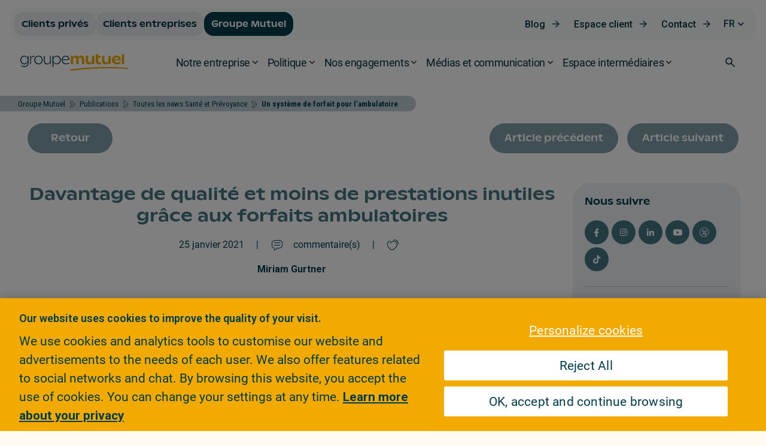

--- FILE ---
content_type: text/html;charset=UTF-8
request_url: https://www.groupemutuel.ch/fr/groupe-mutuel/publications/Blog/Politique-de-la-sante/forfaits-ambulatoires1.html
body_size: 61524
content:
  <!doctype html>
  <html lang="fr">
  <head>
<meta charset="utf-8">
<meta http-equiv="X-UA-Compatible" content="IE=edge,chrome=1">

<meta name="viewport" content="width=device-width, initial-scale=1, maximum-scale=1">
<meta name="format-detection" content="telephone=no"/>


<link rel="shortcut icon"
      href="/.resources/gm-templating-rebrand/webresources/images/favicon/favicon.ico"
      type="image/x-icon">
<link rel="apple-touch-icon" sizes="180x180"
      href="/.resources/gm-templating-rebrand/webresources/images/favicon/apple-touch-icon.png">
<link rel="icon" type="image/png" sizes="32x32"
      href="/.resources/gm-templating-rebrand/webresources/images/favicon/favicon-32x32.png">
<link rel="icon" type="image/png" sizes="16x16"
      href="/.resources/gm-templating-rebrand/webresources/images/favicon/favicon-16x16.png">
<link rel="manifest"
      href="/.resources/gm-templating-rebrand/webresources/images/favicon/site.webmanifest">
<link rel="mask-icon"
      href="/.resources/gm-templating-rebrand/webresources/images/favicon/safari-pinned-tab.svg"
      color="#d80147">
<meta name="msapplication-TileColor" content="#d80147">
<meta name="msapplication-TileImage"
      content="/.resources/gm-templating-rebrand/webresources/images/favicon/mstile-144x144.png">
<meta name="theme-color" content="#F2A900">
<meta name="msapplication-navbutton-color" content="#F2A900">
<meta name="apple-mobile-web-app-status-bar-style" content="#F2A900">



  <title>Forfaits ambulatoires - Groupe Mutuel - Groupe Mutuel</title>




      <!-- Canonical URL -->
      <link rel="canonical" href="https://www.groupemutuel.ch/fr/groupe-mutuel/publications/Blog/Politique-de-la-sante/forfaits-ambulatoires1.html">

          <link rel="alternate" hreflang="fr-ch" href="https://www.groupemutuel.ch/fr/groupe-mutuel/publications/Blog/Politique-de-la-sante/forfaits-ambulatoires1.html"/>
          <link rel="alternate" hreflang="de-ch" href="https://www.groupemutuel.ch/de/Groupe-Mutuel/Publikationen/Blog/Gesundheitspolitik/ambulante-pauschalen.html"/>
          <link rel="alternate" hreflang="it-ch" href="https://www.groupemutuel.ch/it/groupe-mutuel/pubblicazioni/blog/politica-sanitaria/forfaits-ambulatoires1.html"/>
          <link rel="alternate" hreflang="en-ch" href="https://www.groupemutuel.ch/en/groupe-mutuel/publications/blog/health-policy/forfaits-ambulatoires1.html"/>



<meta property="og:site_name" content="Groupe Mutuel Assurances">
<meta name="twitter:site" content="Groupe Mutuel Assurances">
<meta property="og:title" content="Un système de forfait pour l’ambulatoire – Le Blog du Groupe Mutuel">
<meta name="twitter:title" content="Un système de forfait pour l’ambulatoire – Le Blog du Groupe Mutuel">
<meta property="og:description" content="Le système du forfait est courant. Il nous permet de planifier les coûts et de définir les services à l’avance. Cette sécurité tant appréciée par les consommateurs pourrait également être appliquée aux traitements ambulatoires. Nous explorons cette piste sérieuse pour le contrôle des coûts de la santé, dans notre blog politique.">
<meta name="twitter:description" content="Le système du forfait est courant. Il nous permet de planifier les coûts et de définir les services à l’avance. Cette sécurité tant appréciée par les consommateurs pourrait également être appliquée aux traitements ambulatoires. Nous explorons cette piste sérieuse pour le contrôle des coûts de la santé, dans notre blog politique.">
<meta name="twitter:card" content="summary_large_image">


<meta property="og:url" content="https://www.groupemutuel.ch/fr/groupe-mutuel/publications/Blog/Politique-de-la-sante/forfaits-ambulatoires1.html">
<meta name="twitter:url" content="https://www.groupemutuel.ch/fr/groupe-mutuel/publications/Blog/Politique-de-la-sante/forfaits-ambulatoires1.html">

<meta property="og:image" content="https://www.groupemutuel.ch/doc/jcr:7ace4ab4-aecf-4895-b387-0f48f3dbc857/blog-Forfaits-1200x627.jpglang:fr/blog-Forfaits-1200x627.jpg">
<meta property="og:image:url" content="https://www.groupemutuel.ch/doc/jcr:7ace4ab4-aecf-4895-b387-0f48f3dbc857/blog-Forfaits-1200x627.jpglang:fr/blog-Forfaits-1200x627.jpg">
<meta property="og:image:secure_url" content="https://www.groupemutuel.ch/doc/jcr:7ace4ab4-aecf-4895-b387-0f48f3dbc857/blog-Forfaits-1200x627.jpglang:fr/blog-Forfaits-1200x627.jpg">
<meta property="og:image:width" content="627">
<meta property="og:image:height" content="1200">
<meta property="og:image:type" content="image/jpeg">
<meta name="twitter:image" content="https://www.groupemutuel.ch/doc/jcr:7ace4ab4-aecf-4895-b387-0f48f3dbc857/blog-Forfaits-1200x627.jpglang:fr/blog-Forfaits-1200x627.jpg">
<meta name="twitter:image:src" content="https://www.groupemutuel.ch/doc/jcr:7ace4ab4-aecf-4895-b387-0f48f3dbc857/blog-Forfaits-1200x627.jpglang:fr/blog-Forfaits-1200x627.jpg">

<meta property="og:locale" content="fr_FR">
<meta itemprop="name" content="Groupe Mutuel Assurances">
<meta itemprop="description" content="Le système du forfait est courant. Il nous permet de planifier les coûts et de définir les services à l’avance. Cette sécurité tant appréciée par les consommateurs pourrait également être appliquée aux traitements ambulatoires. Nous explorons cette piste sérieuse pour le contrôle des coûts de la santé, dans notre blog politique.">



<meta name="keywords" content="Forfaits, coûts, santé, opérations, traitements, ambulatoire, stationnaire, planification financière, maîtrise des coûts, prestations, facturation, hôpitaux, médecins, Tarmed, SwissDRG, politique, politique de la santé, Suisse, Confédération, Parlement, Assurances, Groupe Mutuel"/>
<meta name="description" content="Le système du forfait est courant. Il nous permet de planifier les coûts et de définir les services à l’avance. Cette sécurité tant appréciée par les consommateurs pourrait également être appliquée aux traitements ambulatoires. Nous explorons cette piste sérieuse pour le contrôle des coûts de la santé, dans notre blog politique."/>

<script type="text/javascript">/*
 Copyright and licenses see https://www.dynatrace.com/company/trust-center/customers/reports/ */
(function(){function Ya(){var za;(za=void 0===ab.dialogArguments&&navigator.cookieEnabled)||(document.cookie="__dTCookie=1;SameSite=Lax",za=document.cookie.includes("__dTCookie"),za=(document.cookie="__dTCookie=1; expires=Thu, 01-Jan-1970 00:00:01 GMT",za));return za}function Fa(){if(Ya()){var za=ab.dT_,Xa=null==za?void 0:za.platformPrefix,db;if(db=!za||Xa){var Ba;db=(null===(Ba=document.currentScript)||void 0===Ba?void 0:Ba.getAttribute("data-dtconfig"))||"uam=1|app=9404311e0826130e|owasp=1|featureHash=ANVfghqrux|rdnt=1|uxrgce=1|cuc=nsxvd0mm|mel=100000|dpvc=1|md=mdcc1=bdocument.referrer,mdcc2=dajaxAction,mdcc3=dajaxMethod,mdcc4=devent_name|lastModification=1769412029772|mdp=mdcc2,mdcc3,mdcc4|tp=500,50,0|srbbv=2|agentUri=/ruxitagentjs_ANVfghqrux_10329260115094557.js|reportUrl=/rb_bf52219cnx|auto=1|domain=groupemutuel.ch|rid=RID_185519618|rpid=-1000983176";
db=(Ba=null==za?void 0:za.minAgentVersion)&&"10329260115094557"<`${Ba}`?(console.log("[CookiePrefix/initConfig] Min agent version detected, and javascript agent is older - the javascript agent will not be initialized!"),!1):Xa&&!db.includes(`cuc=${Xa}`)?(console.log(`[CookiePrefix/initConfig] value of platformPrefix [${Xa}] does not match the "cuc" value in the current config - initConfig will not initialize!`),!1):!0}db&&(za={cfg:"uam=1|app=9404311e0826130e|owasp=1|featureHash=ANVfghqrux|rdnt=1|uxrgce=1|cuc=nsxvd0mm|mel=100000|dpvc=1|md=mdcc1=bdocument.referrer,mdcc2=dajaxAction,mdcc3=dajaxMethod,mdcc4=devent_name|lastModification=1769412029772|mdp=mdcc2,mdcc3,mdcc4|tp=500,50,0|srbbv=2|agentUri=/ruxitagentjs_ANVfghqrux_10329260115094557.js|reportUrl=/rb_bf52219cnx|auto=1|domain=groupemutuel.ch|rid=RID_185519618|rpid=-1000983176",
iCE:Ya,platformCookieOffset:null==za?void 0:za.platformCookieOffset},Xa&&(za.platformPrefix=Xa),ab.dT_=za)}}function Wa(za){return"function"==typeof za}function fb(){let za=window.performance;return za&&Da&&Ta&&!!za.timeOrigin&&Wa(za.now)&&Wa(za.getEntriesByType)&&Wa(za.getEntriesByName)&&Wa(za.setResourceTimingBufferSize)&&Wa(za.clearResourceTimings)}this.dT_&&dT_.prm&&dT_.prm();var ab="undefined"!=typeof globalThis?globalThis:"undefined"!=typeof window?window:void 0,Ta="function"==typeof PerformanceResourceTiming||
"object"==typeof PerformanceResourceTiming,Da="function"==typeof PerformanceNavigationTiming||"object"==typeof PerformanceNavigationTiming;if((!("documentMode"in document)||Number.isNaN(document.documentMode))&&fb()){let za=ab.dT_;!za||!za.cfg&&za.platformPrefix?Fa():za.gCP||(ab.console.log("Duplicate agent injection detected, turning off redundant initConfig."),za.di=1)}})();
(function(){function Ya(){let f=0;try{f=Math.round(Pa.performance.timeOrigin)}catch(q){}if(0>=f||Number.isNaN(f)||!Number.isFinite(f))de.push({severity:"Warning",type:"ptoi",text:`performance.timeOrigin is invalid, with a value of [${f}]. Falling back to performance.timing.navigationStart`}),f=Ne;return zd=f,Ue=Fa,zd}function Fa(){return zd}function Wa(){return Ue()}function fb(){let f=0;try{f=Math.round(Pa.performance.now())}catch(q){}return 0>=f||Number.isNaN(f)||!Number.isFinite(f)?Date.now()-
Ue():f}function ab(f,q){if(!q)return"";var y=f+"=";f=q.indexOf(y);if(0>f)return"";for(;0<=f;){if(0===f||" "===q.charAt(f-1)||";"===q.charAt(f-1))return y=f+y.length,f=q.indexOf(";",f),0<=f?q.substring(y,f):q.substring(y);f=q.indexOf(y,f+y.length)}return""}function Ta(f){return ab(f,document.cookie)}function Da(){}function za(f,q=[]){var y;if(!f||"object"!=typeof f&&"function"!=typeof f)return!1;let R="number"!=typeof q?q:[],U=null,ua=[];switch("number"==typeof q?q:5){case 0:U="Array";break;case 1:U=
"Boolean";break;case 2:U="Number";break;case 3:U="String";break;case 4:U="Function";break;case 5:U="Object";break;case 6:U="Date";ua.push("getTime");break;case 7:U="Error";ua.push("name","message");break;case 8:U="Element";break;case 9:U="HTMLElement";break;case 10:U="HTMLImageElement";ua.push("complete");break;case 11:U="PerformanceEntry";break;case 13:U="PerformanceResourceTiming";break;case 14:U="PerformanceNavigationTiming";break;case 15:U="CSSRule";ua.push("cssText","parentStyleSheet");break;
case 16:U="CSSStyleSheet";ua.push("cssRules","insertRule");break;case 17:U="Request";ua.push("url");break;case 18:U="Response";ua.push("ok","status","statusText");break;case 19:U="Set";ua.push("add","entries","forEach");break;case 20:U="Map";ua.push("set","entries","forEach");break;case 21:U="Worker";ua.push("addEventListener","postMessage","terminate");break;case 22:U="XMLHttpRequest";ua.push("open","send","setRequestHeader");break;case 23:U="SVGScriptElement";ua.push("ownerSVGElement","type");break;
case 24:U="HTMLMetaElement";ua.push("httpEquiv","content","name");break;case 25:U="HTMLHeadElement";break;case 26:U="ArrayBuffer";break;case 27:U="ShadowRoot",ua.push("host","mode")}let {Re:cb,cf:Mb}={Re:U,cf:ua};if(!cb)return!1;q=Mb.length?Mb:R;if(!R.length)try{if(Pa[cb]&&f instanceof Pa[cb]||Object.prototype.toString.call(f)==="[object "+cb+"]")return!0;if(f&&f.nodeType&&1===f.nodeType){let Wb=null===(y=f.ownerDocument.defaultView)||void 0===y?void 0:y[cb];if("function"==typeof Wb&&f instanceof
Wb)return!0}}catch(Wb){}for(let Wb of q)if("string"!=typeof Wb&&"number"!=typeof Wb&&"symbol"!=typeof Wb||!(Wb in f))return!1;return!!q.length}function Xa(f,q,y,R){"undefined"==typeof R&&(R=Ba(q,!0));"boolean"==typeof R&&(R=Ba(q,R));f===Pa?we&&we(q,y,R):ee&&za(f,21)?Ge.call(f,q,y,R):f.addEventListener&&(f===Pa.document||f===Pa.document.documentElement?hh.call(f,q,y,R):we.call(f,q,y,R));R=!1;for(let U=Ad.length;0<=--U;){let ua=Ad[U];if(ua.object===f&&ua.event===q&&ua.Z===y){R=!0;break}}R||Ad.push({object:f,
event:q,Z:y})}function db(f,q,y,R){for(let U=Ad.length;0<=--U;){let ua=Ad[U];if(ua.object===f&&ua.event===q&&ua.Z===y){Ad.splice(U,1);break}}"undefined"==typeof R&&(R=Ba(q,!0));"boolean"==typeof R&&(R=Ba(q,R));f===Pa?Bf&&Bf(q,y,R):f.removeEventListener&&(f===Pa.document||f===Pa.document.documentElement?Qg.call(f,q,y,R):Bf.call(f,q,y,R))}function Ba(f,q){let y=!1;try{if(we&&Vh.includes(f)){let R=Object.defineProperty({},"passive",{get(){y=!0}});we("test",Da,R)}}catch(R){}return y?{passive:!0,capture:q}:
q}function ta(){let f=Ad;for(let q=f.length;0<=--q;){let y=f[q];db(y.object,y.event,y.Z)}Ad=[]}function ka(f){return"function"==typeof f}function xa(f){if(f&&void 0!==f[qg])return f[qg];let q=ka(f)&&/{\s+\[native code]/.test(Function.prototype.toString.call(f));return f&&(f[qg]=q),q}function va(f,q,...y){return void 0!==Function.prototype.bind&&xa(Function.prototype.bind)?Function.prototype.bind.call(f,q,...y):function(...R){return f.apply(q,(y||[]).concat(Array.prototype.slice.call(arguments)||[]))}}
function sa(){if(Pf){let f=new Pf;if(Kd)for(let q of Rg)void 0!==Kd[q]&&(f[q]=va(Kd[q],f));return f}return new Pa.XMLHttpRequest}function Ka(){return Bc()}function hb(f,q,...y){function R(){delete Rd[U];f.apply(this,arguments)}let U,ua=He;return"apply"in ua?(y.unshift(R,q),U=ua.apply(Pa,y)):U=ua(R,q),Rd[U]=!0,U}function F(f){delete Rd[f];let q=ke;"apply"in q?q.call(Pa,f):q(f)}function L(f){xe.push(f)}function X(f){let q=xe.length;for(;q--;)if(xe[q]===f){xe.splice(q,1);break}}function pa(){return xe}
function M(f,q){return Gd(f,q)}function Y(f){Sd(f)}function fa(f,q){if(!Qf||!Rf)return"";f=new Qf([f],{type:q});return Rf(f)}function S(f,q){return mf?new mf(f,q):void 0}function C(f){"function"==typeof f&&rg.push(f)}function V(){return rg}function ia(){return Ne}function Q(f){function q(...y){if("number"!=typeof y[0]||!Rd[y[0]])try{return f.apply(this,y)}catch(R){return f(y[0])}}return q[Wh]=f,q}function ma(){return de}function ra(){Ue=Ya;Bc=()=>Math.round(Ue()+fb());(Number.isNaN(Bc())||0>=Bc()||
!Number.isFinite(Bc()))&&(Bc=()=>Date.now())}function Qa(){Ie&&(Pa.clearTimeout=ke,Pa.clearInterval=Sd,Ie=!1)}function lb(f){f=encodeURIComponent(f);let q=[];if(f)for(let y=0;y<f.length;y++){let R=f.charAt(y);q.push(Cf[R]||R)}return q.join("")}function bb(f){return f.includes("^")&&(f=f.split("^^").join("^"),f=f.split("^dq").join('"'),f=f.split("^rb").join(">"),f=f.split("^lb").join("<"),f=f.split("^p").join("|"),f=f.split("^e").join("="),f=f.split("^s").join(";"),f=f.split("^c").join(","),f=f.split("^bs").join("\\")),
f}function sb(){return le}function Gb(f){le=f}function Rb(f){let q=Na("rid"),y=Na("rpid");q&&(f.rid=q);y&&(f.rpid=y)}function Xb(f){if(f=f.xb){f=bb(f);try{le=new RegExp(f,"i")}catch(q){}}else le=void 0}function bc(f){return"n"===f||"s"===f||"l"===f?`;SameSite=${Sg[f]}`:""}function ha(f,q,y){let R=1,U=0;do document.cookie=f+'=""'+(q?";domain="+q:"")+";path="+y.substring(0,R)+"; expires=Thu, 01 Jan 1970 00:00:01 GMT;",R=y.indexOf("/",R),U++;while(-1!==R&&5>U)}function ya(f,q=document.cookie){return ab(f,
q)}function Pb(f){var q;return function(){if(q)return q;var y,R,U,ua,cb=-1!==Sf?Sf:(null===(R=null===(y=Pa.dT_)||void 0===y?void 0:y.scv)||void 0===R?void 0:R.call(y,"postfix"))||(null===(ua=null===(U=Pa.dT_)||void 0===U?void 0:U.gCP)||void 0===ua?void 0:ua.call(U));y=(y=(Sf=cb,cb))?"".concat(f).concat(y):f;return q=y,y}}function Cc(){let f=(document.domain||location.hostname||"").split(".");return 1>=f.length?[]:f}function ob(f,q){q=`dTValidationCookieValue;path=/;domain=${f}${bc(q)}`;return document.cookie=
`${nf()}=${q}`,ya(nf())?(ha(nf(),f,"/"),!0):!1}function nc(){var f=Tg.dT_.scv("agentUri");if(!f)return"ruxitagentjs";f=f.substring(f.lastIndexOf("/")+1);return f.includes("_")?f.substring(0,f.indexOf("_")):f}function Db(){return Pa.dT_}function Hb(f){ca("eao")?ye=f:Pa.console.log(`${Tf} App override configuration is not enabled! The provided app config callback method will not be invoked!`)}function hc(f){let q=navigator.userAgent;if(!q)return null;let y=q.indexOf("DTHybrid/1.0");return-1===y?null:
(f=q.substring(y).match(new RegExp(`(^|\\s)${f}=([^\\s]+)`)))?f[2]:null}function T(){return navigator.userAgent.includes("Googlebot")||navigator.userAgent.includes("AdsBot-Google")}function aa(f){let q=f,y=Math.pow(2,32);return function(){return q=(1664525*q+1013904223)%y,q/y}}function Ja(f,q){return Number.isNaN(f)||Number.isNaN(q)?Math.floor(33*td()):Math.floor(td()*(q-f+1))+f}function da(f){if(Number.isNaN(f)||0>f)return"";var q=Pa.crypto;if(q&&!T())q=q.getRandomValues(new Uint8Array(f));else{q=
[];for(var y=0;y<f;y++)q.push(Ja(0,32))}f=Array(f);for(y=0;y<q.length;y++){let R=Math.abs(q[y]%32);f.push(String.fromCharCode(R+(9>=R?48:55)))}return f.join("")}function Za(f=!0){Ve=f}function mb(){return Td}function Ha(){let f=Pa.dT_;try{let U=Pa.parent;for(;U&&U!==Pa;){let ua=U.dT_;var q;if(q=!!(ua&&"ea"in ua)&&"10329260115094557"===ua.version){var y=f,R=ua;let cb=!y.bcv("ac")||y.scv("app")===R.scv("app"),Mb=y.scv("postfix"),Wb=R.scv("postfix");q=cb&&Mb===Wb}if(q)return ua.tdto();U=U!==U.parent?
U.parent:void 0}}catch(U){}return f}function Tb(f,q="",y){var R=f.indexOf("h"),U=f.indexOf("v"),ua=f.indexOf("e");let cb=f.substring(f.indexOf("$")+1,R);R=-1!==U?f.substring(R+1,U):f.substring(R+1);!q&&-1!==U&&(-1!==ua?q=f.substring(U+1,ua):q=f.substring(U+1));f=null;y||(U=Number.parseInt(cb.split("_")[0]),ua=Bc()%We,y=(ua<U&&(ua+=We),U+9E5>ua));return y&&(f={frameId:cb,actionId:"-"===R?"-":Number.parseInt(R),visitId:""}),{visitId:q,Fd:f}}function Ib(f,q,y){var R=Ia("pcl");R=f.length-R;0<R&&f.splice(0,
R);R=Bd(ya(Ed(),y));let U=[],ua=R?`${R}$`:"";for(cb of f)"-"!==cb.actionId&&U.push(`${ua}${cb.frameId}h${cb.actionId}`);f=U.join("p");var cb=(f||(Ve&&(zc(!0,"a",y),Za(!1)),f+=`${R}$${Td}h-`),f+=`v${q||J(y)}`,f+="e0",f);yc(of(),cb,void 0,ca("ssc"))}function $b(f,q=document.cookie){var y=ya(of(),q);q=[];if(y&&"-"!==y){var R=y.split("p");y="";for(let U of R)R=Tb(U,y,f),y=R.visitId,R.Fd&&q.push(R.Fd);for(let U of q)U.visitId=y}return q}function Dc(f,q){let y=document.cookie;q=$b(q,y);let R=!1;for(let U of q)U.frameId===
Td&&(U.actionId=f,R=!0);R||q.push({frameId:Td,actionId:f,visitId:""});Ib(q,void 0,y)}function oc(){return Hd}function yb(f,q){try{Pa.localStorage.setItem(f,q)}catch(y){}}function pb(f){try{Pa.localStorage.removeItem(f)}catch(q){}}function x(f){try{return Pa.localStorage.getItem(f)}catch(q){}return null}function t(f,q=document.cookie||""){return q.split(f+"=").length-1}function r(f,q){var y=t(f,q);if(1<y){q=Na("domain")||Pa.location.hostname;let R=Pa.location.hostname,U=Pa.location.pathname,ua=0,cb=
0;ud.add(f);do{let Mb=R.substring(ua);if(Mb!==q||"/"!==U){ha(f,Mb===q?"":Mb,U);let Wb=t(f);Wb<y&&(ud.add(Mb),y=Wb)}ua=R.indexOf(".",ua)+1;cb++}while(0!==ua&&10>cb&&1<y);Na("domain")&&1<y&&ha(f,"",U)}}function I(){var f=document.cookie;r(of(),f);r(Ed(),f);r(od(),f);f=ud.size;0<f&&f!==Xe&&(Xe=f,de.push({severity:"Error",type:"dcn",text:`Duplicate cookie name${1!==f?"s":""} detected: ${Array.from(ud).join(",")}`}))}function O(){ud=new Set;I();L(function(f,q,y,R){0===ud.size||q||(f.av(R,"dCN",Array.from(ud).join(",")),
ud.clear(),Xe=0)})}function J(f){return oa(f)||zc(!0,"c",f)}function oa(f){if(P(f)<=Bc())return zc(!0,"t",f);let q=tb(f);if(q){let y=ih.exec(q);f=y&&3===y.length&&32===y[1].length&&!Number.isNaN(Number.parseInt(y[2]))?(Ub(Cd(),q),q):zc(!0,"i",f)}else f=zc(!0,"c",f);return f}function ba(f,q){var y=Bc();q=Ic(q).nc;f&&(q=y);ad(y+Ye+"|"+q);bd()}function gb(f){let q="t"+(Bc()-P(f));zc(!0,q,f)}function tb(f){var q,y;return null!==(y=null===(q=$b(!0,f)[0])||void 0===q?void 0:q.visitId)&&void 0!==y?y:tc(Cd())}
function pc(){let f=da(Ld);try{f=f.replace(/\d/g,function(q){q=.1*Number.parseInt(q);return String.fromCharCode(Math.floor(25*q+65))})}catch(q){throw za(q,7),q;}return f+="-0",f}function Yb(f,q){let y=$b(!1,q);Ib(y,f,q);Ub(Cd(),f);ba(!0)}function Ec(f,q,y){return zc(f,q,y)}function zc(f,q,y){f&&(Oe=!0);f=tb(y);y=pc();Yb(y);if(tb(document.cookie))for(let R of Md)R(y,Oe,q,f);return y}function Gc(f){Md.push(f)}function Mc(f){f=Md.indexOf(f);-1!==f&&Md.splice(f)}function bd(f){pf&&F(pf);pf=hb(Yc,P(f)-
Bc())}function Yc(){let f=document.cookie;return P(f)<=Bc()?(rb(gb,[f]),!0):(K(bd),!1)}function ad(f){let q=va(yc,null,od(),f,void 0,ca("ssc"));q();let y=ya(od());""!==y&&f!==y&&(I(),q(),f===ya(od())||sg||(de.push({severity:"Error",type:"dcn",text:"Could not sanitize cookies"}),sg=!0));Ub(od(),f)}function id(f,q){q=ya(f,q);return q||(q=tc(f)||""),q}function jd(){var f=oa()||"";Ub(Cd(),f);f=id(od());ad(f);pb(Cd());pb(od())}function Ic(f){let q={bd:0,nc:0};if(f=id(od(),f))try{let y=f.split("|");2===
y.length&&(q.bd=Number.parseInt(y[0]),q.nc=Number.parseInt(y[1]))}catch(y){}return q}function P(f){f=Ic(f);return Math.min(f.bd,f.nc+Df)}function Z(f){Ye=f}function D(){let f=Oe;return Oe=!1,f}function qa(){Yc()||ba(!1)}function Ga(){if(ca("nsfnv")){var f=ya(Ed());if(!f.includes(`${Ze}-`)){let q=Ca(f).serverId;f=f.replace(`${Ze}${q}`,`${Ze}${`${-1*Ja(2,me)}`.replace("-","-2D")}`);pd(f)}}}function Oa(){K(function(){if(!ed()){let f=-1*Ja(2,me),q=da(Ld);pd(`v_4${Ze}${`${f}`.replace("-","-2D")}_sn_${q}`)}},
!0);Gc(Ga)}function Ca(f){var q;let y={},R={sessionId:"",serverId:"",overloadState:0,appState:y};var U=f.split($e);if(2<U.length&&0===U.length%2){f=+U[1];if(Number.isNaN(f)||3>f)return R;f={};for(var ua=2;ua<U.length;ua++){let cb=U[ua];cb.startsWith(Uf)?y[cb.substring(6).toLowerCase()]=+U[ua+1]:f[cb]=U[ua+1];ua++}f.sn?(U=f.sn,R.sessionId=U.length===Ld||12>=U.length?U:""):R.sessionId="hybrid";if(f.srv){a:{U=f.srv.replace("-2D","-");if(!Number.isNaN(+U)&&(ua=Number.parseInt(U),ua>=-me&&ua<=me))break a;
U=""}R.serverId=U}U=+f.ol;1===U&&nb(sc());0<=U&&2>=U&&(R.overloadState=U);f=+f.prv;Number.isNaN(f)||(R.privacyState=1>f||4<f?1:f);f=null===(q=Na("app"))||void 0===q?void 0:q.toLowerCase();q=y[f];!Number.isNaN(q)&&0===q&&nb(sc())}return R}function nb(f){let q=Db();f||(q.disabled=!0,q.overloadPrevention=!0)}function Ra(){if(Ab()||Pa.dynatraceMobile){let f=Ta("dtAdkSettings")||hc("dtAdkSettings")||"";return Ca(f).privacyState||null}return null}function Ab(){var f,q;let y=Pa.MobileAgent;if(y)return y;
let R=null===(q=null===(f=Pa.webkit)||void 0===f?void 0:f.messageHandlers)||void 0===q?void 0:q.MobileAgent;if(R)return{incrementActionCount:()=>R.postMessage({api:"incrementActionCount"})}}function rb(f,q){return!Zb()||Db().overloadPrevention&&!sc()?null:f.apply(this,q)}function Zb(){let f=Ra();return 2===f||1===f?!1:!ca("coo")||ca("cooO")||sc()}function ac(f,q){try{Pa.sessionStorage.setItem(f,q)}catch(y){}}function Ub(f,q){rb(ac,[f,q])}function tc(f){try{return Pa.sessionStorage.getItem(f)}catch(q){}return null}
function Jc(f){try{Pa.sessionStorage.removeItem(f)}catch(q){}}function wc(f){document.cookie=f+'="";path=/'+(Na("domain")?";domain="+Na("domain"):"")+"; expires=Thu, 01 Jan 1970 00:00:01 GMT;"}function Fc(f,q,y,R){q||0===q?(q=(q+"").replace(/[\n\r;]/g,"_"),f=f+"="+q+";path=/"+(Na("domain")?";domain="+Na("domain"):""),y&&(f+=";expires="+y.toUTCString()),f+=bc(Na("cssm")),R&&"https:"===location.protocol&&(f+=";Secure"),document.cookie=f):wc(f)}function yc(f,q,y,R){rb(Fc,[f,q,y,R])}function Dd(f){return!!f.includes("v_4")}
function md(f){f=ya(Ed(),f);f||(f=(f=tc(Ed()))&&Dd(f)?(pd(f),f):"");return Dd(f)?f:""}function pd(f){yc(Ed(),f,void 0,ca("ssc"))}function vd(f){return(f=f||md())?Ca(f):{sessionId:"",serverId:"",overloadState:0,appState:{}}}function Bd(f){return vd(f).serverId}function ed(f){return vd(f).sessionId}function sc(){return navigator.userAgent.includes(Nd)}function ze(f){let q={};f=f.split("|");for(let y of f)f=y.split("="),2===f.length&&(q[f[0]]=decodeURIComponent(f[1].replace(/\+/g," ")));return q}function A(){let f=
nc();return(f.indexOf("dbg")===f.length-3?f.substring(0,f.length-3):f)+"_"+Na("app")+"_Store"}function B(f,q={},y){f=f.split("|");for(var R of f){f=R;let U=R.indexOf("="),ua;-1===U?(ua=f,q[ua]="1"):(f=R.substring(0,U),ua=f,q[ua]=R.substring(U+1,R.length))}!y&&(y=q.spc)&&(R=document.createElement("textarea"),R.innerHTML=y,q.spc=R.value);return q}function E(f){var q;return null!==(q=lc[f])&&void 0!==q?q:Ud[f]}function ca(f){f=E(f);return"false"===f||"0"===f?!1:!!f}function Ia(f){var q=E(f);q=Number.parseInt(q);
return Number.isNaN(q)&&(q=Ud[f]),q}function Na(f){if("app"===f){a:{try{if(ye){var q=ye();if(q&&"string"==typeof q&&qf.test(q)){var y=q;break a}Pa.console.log(`${Tf} Registered app config callback method did not return a string in the correct app id format ${qf} The default app ID will be used instead! Got value: ${q}`)}}catch(R){Pa.console.log(`${Tf} Failed to execute the registered app config callback method! The default app ID will be used instead!`,R)}y=void 0}if(y)return y}return(E(f)||"")+""}
function ib(f,q){lc[f]=q+""}function zb(f){return lc=f,lc}function Eb(f){let q=lc[f];q&&(lc[f]=q.includes("#"+f.toUpperCase())?"":q)}function Jb(f){var q=f.agentUri;null!=q&&q.includes("_")&&(q=/([A-Za-z]*)\d{0,4}_(\w*)_\d+/g.exec(q))&&q.length&&2<q.length&&(f.featureHash=q[2])}function cc(f){var q=Db().platformCookieOffset;if("number"==typeof q){a:{var y=Na("cssm");var R=Cc();if(R.length)for(q=R.slice(q);q.length;){if(ob(q.join("."),y)){y=q.join(".");break a}q.shift()}y=""}y&&(f.domain=y)}else if(y=
f.domain||"",q=(q=location.hostname)&&y?q===y||q.includes("."+y,q.length-("."+y).length):!0,!y||!q){f.domainOverride||(f.domainOriginal=f.domain||"",f.domainOverride=`${location.hostname},${y}`,delete f.domain);a:{R=Na("cssm");let ua=Cc().reverse();if(ua.length){var U=ua[0];for(let cb=1;cb<=ua.length;cb++){if(ob(U,R)){R=U;break a}let Mb=ua[cb];Mb&&(U=`${Mb}.${U}`)}}R=""}R&&(f.domain=R);q||de.push({type:"dpi",severity:"Warning",text:`Configured domain "${y}" is invalid for current location "${location.hostname}". Agent will use "${f.domain}" instead.`})}}
function m(f,q){cc(f);let y=lc.pVO;(y&&(f.pVO=y),q)||(f.bp=(f.bp||Ud.bp)+"")}function u(f,q){if(null==f||!f.attributes)return q;let y=q;var R=f.attributes.getNamedItem("data-dtconfig");if(!R)return y;f=f.src;R=R.value;let U={};lc.legacy="1";var ua=/([A-Za-z]*)_(\w*)_(\d+)/g;let cb=null;ua=(f&&(cb=ua.exec(f),null!=cb&&cb.length&&(U.agentUri=f,U.featureHash=cb[2],U.agentLocation=f.substring(0,f.indexOf(cb[1])-1),U.buildNumber=cb[3])),R&&B(R,U,!0),cc(U),U);if(!q)y=ua;else if(!ua.syntheticConfig)return ua;
return y}function v(){return lc}function G(f){return Ud[f]===E(f)}function K(f,q=!1){Zb()?f():q?tg.push(f):ug.push(f)}function ja(){if(!ca("coo")||Zb())return!1;for(let f of ug)hb(f,0);ug=[];ib("cooO",!0);for(let f of tg)f();return tg.length=0,!0}function na(){if(!ca("coo")||!Zb())return!1;ib("cooO",!1);wc(Ed());wc(of());wc(vg());wc("dtAdk");wc(Zc());wc(od());try{Jc(Cd()),Jc(od()),pb(Cd()),pb(od()),Jc(Zc()),Jc(Ed()),pb(A()),pb("dtAdk")}catch(f){}return!0}function Ma(){var f=ya(Zc());if(!f||45!==(null==
f?void 0:f.length))if(f=x(Zc())||tc(Zc()),45!==(null==f?void 0:f.length)){jh=!0;let q=Bc()+"";f=(q+=da(45-q.length),q)}return Va(f),f}function Va(f){let q;if(ca("dpvc")||ca("pVO"))Ub(Zc(),f);else{q=new Date;var y=q.getMonth()+Math.min(24,Math.max(1,Ia("rvcl")));q.setMonth(y);y=Zc();rb(yb,[y,f])}yc(Zc(),f,q,ca("ssc"))}function eb(){return jh}function qb(f){let q=ya(Zc());wc(Zc());Jc(Zc());pb(Zc());ib("pVO",!0);Va(q);f&&rb(yb,["dt-pVO","1"]);jd()}function Bb(){pb("dt-pVO");ca("pVO")&&(ib("pVO",!1),
Ma());Jc(Zc());jd()}function jc(f,q,y,R,U,ua){let cb=document.createElement("script");cb.setAttribute("src",f);q&&cb.setAttribute("defer","defer");y&&(cb.onload=y);R&&(cb.onerror=R);U&&cb.setAttribute("id",U);if(f=ua){var Mb;f=null!=(null===(Mb=document.currentScript)||void 0===Mb?void 0:Mb.attributes.getNamedItem("integrity"))}f&&cb.setAttribute("integrity",ua);cb.setAttribute("crossorigin","anonymous");ua=document.getElementsByTagName("script")[0];ua.parentElement.insertBefore(cb,ua)}function qc(f){return Vf+
"/"+Pe+"_"+f+"_"+(Ia("buildNumber")||Db().version)+".js"}function Nc(){}function Pc(f,q){return function(){f.apply(q,arguments)}}function Nb(f){if(!(this instanceof Nb))throw new TypeError("Promises must be constructed via new");if("function"!=typeof f)throw new TypeError("not a function");this.pa=0;this.Qb=!1;this.ra=void 0;this.Ea=[];kh(f,this)}function kd(f,q){for(;3===f.pa;)f=f.ra;0===f.pa?f.Ea.push(q):(f.Qb=!0,Nb.rb(function(){var y=1===f.pa?q.Ib:q.Jb;if(null===y)(1===f.pa?Vd:Ae)(q.promise,f.ra);
else{try{var R=y(f.ra)}catch(U){Ae(q.promise,U);return}Vd(q.promise,R)}}))}function Vd(f,q){try{if(q===f)throw new TypeError("A promise cannot be resolved with itself.");if(q&&("object"==typeof q||"function"==typeof q)){var y=q.then;if(q instanceof Nb){f.pa=3;f.ra=q;wg(f);return}if("function"==typeof y){kh(Pc(y,q),f);return}}f.pa=1;f.ra=q;wg(f)}catch(R){Ae(f,R)}}function Ae(f,q){f.pa=2;f.ra=q;wg(f)}function wg(f){2===f.pa&&0===f.Ea.length&&Nb.rb(function(){f.Qb||Nb.Wb(f.ra)});for(var q=0,y=f.Ea.length;q<
y;q++)kd(f,f.Ea[q]);f.Ea=null}function Xh(f,q,y){this.Ib="function"==typeof f?f:null;this.Jb="function"==typeof q?q:null;this.promise=y}function kh(f,q){var y=!1;try{f(function(R){y||(y=!0,Vd(q,R))},function(R){y||(y=!0,Ae(q,R))})}catch(R){y||(y=!0,Ae(q,R))}}function xg(){return yg.rb=function(f){if("string"==typeof f)throw Error("Promise polyfill called _immediateFn with string");f()},yg.Wb=()=>{},yg}function Ef(){var f;(f=void 0===Pa.dialogArguments&&navigator.cookieEnabled)||(document.cookie="__dTCookie=1;SameSite=Lax",
f=document.cookie.includes("__dTCookie"),f=(document.cookie="__dTCookie=1; expires=Thu, 01-Jan-1970 00:00:01 GMT",f));return f}function zg(){var f,q;try{null===(q=null===(f=Ab())||void 0===f?void 0:f.incrementActionCount)||void 0===q||q.call(f)}catch(y){}}function Wf(){let f=Pa.dT_;Pa.dT_={di:0,version:"10329260115094557",cfg:f?f.cfg:"",iCE:f?Ef:function(){return navigator.cookieEnabled},ica:1,disabled:!1,disabledReason:"",overloadPrevention:!1,gAST:ia,ww:S,stu:fa,nw:Ka,st:hb,si:M,aBPSL:L,rBPSL:X,
gBPSL:pa,aBPSCC:C,gBPSCC:V,buildType:"dynatrace",gSSV:tc,sSSV:Ub,rSSV:Jc,rvl:pb,iVSC:Dd,p3SC:Ca,dC:wc,sC:yc,esc:lb,gSId:Bd,gDtc:ed,gSC:md,sSC:pd,gC:Ta,cRN:Ja,cRS:da,cfgO:v,pCfg:ze,pCSAA:B,cFHFAU:Jb,sCD:m,bcv:ca,ncv:Ia,scv:Na,stcv:ib,rplC:zb,cLSCK:A,gFId:mb,gBAU:qc,iS:jc,eWE:K,oEIEWA:rb,eA:ja,dA:na,iNV:eb,gVID:Ma,dPV:qb,ePV:Bb,sVIdUP:Za,sVTT:Z,sVID:Yb,rVID:oa,gVI:J,gNVIdN:Ec,gARnVF:D,cAUV:qa,uVT:ba,aNVL:Gc,rNVL:Mc,gPC:$b,cPC:Dc,sPC:Ib,clB:Qa,ct:F,aRI:Rb,iXB:Xb,gXBR:sb,sXBR:Gb,de:bb,iEC:zg,rnw:fb,gto:Wa,
ael:Xa,rel:db,sup:Ba,cuel:ta,iAEPOO:Zb,iSM:sc,gxwp:sa,iIO:za,prm:xg,cI:Y,gidi:ma,iDCV:G,gCF:ya,gPSMB:Ra,lvl:x,gCP:null!=f&&f.platformPrefix?function(){return f.platformPrefix||""}:void 0,platformCookieOffset:null==f?void 0:f.platformCookieOffset,tdto:Ha,gFLAI:oc,rACC:Hb,gAN:nc,gAFUA:hc}}function Yh(){xg();var f;Pf=Pa.XMLHttpRequest;var q=null===(f=Pa.XMLHttpRequest)||void 0===f?void 0:f.prototype;if(q){Kd={};for(let R of Rg)void 0!==q[R]&&(Kd[R]=q[R])}we=Pa.addEventListener;Bf=Pa.removeEventListener;
hh=Pa.document.addEventListener;Qg=Pa.document.removeEventListener;He=Pa.setTimeout;Gd=Pa.setInterval;Ie||(ke=Pa.clearTimeout,Sd=Pa.clearInterval);f=Ef?Ef():navigator.cookieEnabled;var y;q=ya("dtAdkSettings")||(null===(y=ne)||void 0===y?void 0:y.getItem("dtAdkSettings"))||hc("dtAdkSettings")||"";y=1===(Ca(q).overloadState||null);if(f){if(y)return!1}else return!1;return!0}function af(...f){Pa.console.log.apply(Pa.console,f)}this.dT_&&dT_.prm&&dT_.prm();var Tg="undefined"!=typeof window?window:self,
Pa="undefined"!=typeof globalThis?globalThis:"undefined"!=typeof window?window:void 0,ke,Sd,He,Gd,zd,Ue,Wh=Symbol.for("dt_2");Symbol.for("dt_3");var we,Bf,hh,Qg,ee=Pa.Worker,Ge=ee&&ee.prototype.addEventListener,Ad=[],Vh=["touchstart","touchend","scroll"],qg=Symbol.for("dt2-isNativeFunction"),Pf,Rg="abort getAllResponseHeaders getResponseHeader open overrideMimeType send setRequestHeader".split(" "),Kd,mf=Pa.Worker,Qf=Pa.Blob,Rf=Pa.URL&&Pa.URL.createObjectURL,Ie=!1,xe,rg=[],de=[],Ne,ne,Rd={},Bc,Cf=
{"!":"%21","~":"%7E","*":"%2A","(":"%28",")":"%29","'":"%27",jg:"%24",";":"%3B",",":"%2C"},le,Sg={l:"Lax",s:"Strict",n:"None"},Sf=-1,of=Pb("dtPC"),Ed=Pb("dtCookie"),od=Pb("rxvt"),Zc=Pb("rxVisitor"),nf=Pb("dTValidationCookie"),vg=Pb("dtSa"),Ud,Tf="[Dynatrace RUM JavaScript]",qf=/^[\da-f]{12,16}$/,ye,td,Be,Ve=!1,Td,We=6E8,Hd,Ld=32,Cd=Pb("rxvisitid"),ud,Xe=0,ih=/([A-Z]+)-(\d+)/,Md=[],Ye,Df,Oe=!1,pf,sg=!1,$e="_",me=32768,Ze=`${$e}srv${$e}`,Uf="app-3A",Nd="RuxitSynthetic",Zh=/c(\w+)=([^ ]+(?: (?!c?\w+=)[^ ()c]+)*)/g,
lc={},ug=[],tg=[],jh=!1,Xf,Vf,Pe,$h=setTimeout;Nb.prototype.catch=function(f){return this.then(null,f)};Nb.prototype.then=function(f,q){var y=new this.constructor(Nc);return kd(this,new Xh(f,q,y)),y};Nb.prototype.finally=function(f){var q=this.constructor;return this.then(function(y){return q.resolve(f()).then(function(){return y})},function(y){return q.resolve(f()).then(function(){return q.reject(y)})})};Nb.all=function(f){return new Nb(function(q,y){function R(Mb,Wb){try{if(Wb&&("object"==typeof Wb||
"function"==typeof Wb)){var ld=Wb.then;if("function"==typeof ld){ld.call(Wb,function(Od){R(Mb,Od)},y);return}}U[Mb]=Wb;0===--ua&&q(U)}catch(Od){y(Od)}}if(!f||"undefined"==typeof f.length)return y(new TypeError("Promise.all accepts an array"));var U=Array.prototype.slice.call(f);if(0===U.length)return q([]);for(var ua=U.length,cb=0;cb<U.length;cb++)R(cb,U[cb])})};Nb.allSettled=function(f){return new this(function(q,y){function R(cb,Mb){if(Mb&&("object"==typeof Mb||"function"==typeof Mb)){var Wb=Mb.then;
if("function"==typeof Wb){Wb.call(Mb,function(ld){R(cb,ld)},function(ld){U[cb]={status:"rejected",reason:ld};0===--ua&&q(U)});return}}U[cb]={status:"fulfilled",value:Mb};0===--ua&&q(U)}if(!f||"undefined"==typeof f.length)return y(new TypeError(typeof f+" "+f+" is not iterable(cannot read property Symbol(Symbol.iterator))"));var U=Array.prototype.slice.call(f);if(0===U.length)return q([]);var ua=U.length;for(y=0;y<U.length;y++)R(y,U[y])})};Nb.resolve=function(f){return f&&"object"==typeof f&&f.constructor===
Nb?f:new Nb(function(q){q(f)})};Nb.reject=function(f){return new Nb(function(q,y){y(f)})};Nb.race=function(f){return new Nb(function(q,y){if(!f||"undefined"==typeof f.length)return y(new TypeError("Promise.race accepts an array"));for(var R=0,U=f.length;R<U;R++)Nb.resolve(f[R]).then(q,y)})};Nb.rb="function"==typeof setImmediate&&function(f){setImmediate(f)}||function(f){$h(f,0)};Nb.Wb=function(f){"undefined"!=typeof console&&console&&console.warn("Possible Unhandled Promise Rejection:",f)};var yg=
Nb,Ug="function"==typeof PerformanceResourceTiming||"object"==typeof PerformanceResourceTiming,Ff="function"==typeof PerformanceNavigationTiming||"object"==typeof PerformanceNavigationTiming;(function(){var f,q,y,R;if(R=!("documentMode"in document&&!Number.isNaN(document.documentMode)))R=(R=window.performance)&&Ff&&Ug&&!!R.timeOrigin&&ka(R.now)&&ka(R.getEntriesByType)&&ka(R.getEntriesByName)&&ka(R.setResourceTimingBufferSize)&&ka(R.clearResourceTimings);if(R)if(R=!(null!==(f=navigator.userAgent)&&
void 0!==f&&f.includes("RuxitSynthetic")),!Pa.dT_||!Pa.dT_.cfg||"string"!=typeof Pa.dT_.cfg||"initialized"in Pa.dT_&&Pa.dT_.initialized)null!==(q=Pa.dT_)&&void 0!==q&&q.gCP?af("[CookiePrefix/initCode] initCode with cookie prefix already initialized, not initializing initCode!"):af("InitConfig not found or agent already initialized! This is an injection issue."),Pa.dT_&&(Pa.dT_.di=3);else if(R)try{Wf();Ud={ade:"",aew:!0,apn:"",agentLocation:"",agentUri:"",app:"",ac:!0,async:!1,ase:!1,auto:!1,bp:3,
bs:!1,buildNumber:0,csprv:!0,cepl:16E3,cls:!0,ccNcss:!1,coo:!1,cooO:!1,cssm:"0",cwtDomains:"",cwtUrl:"w2dax4xgw3",cwt:"",cors:!1,cuc:"",cce:!1,cux:!1,postfix:"",dataDtConfig:"",debugName:"",dvl:500,dASXH:!1,disableCookieManager:!1,dKAH:!1,disableLogging:!1,dmo:!1,doel:!1,dpch:!1,dpvc:!1,disableXhrFailures:!1,domain:"",domainOverride:"",domainOriginal:"",doNotDetect:"",ds:!0,dsndb:!1,dsa:!1,dsss:!1,dssv:!0,earxa:!0,eao:!1,exp:!1,eni:!0,etc:!0,expw:!1,instr:"",evl:"",fa:!1,fvdi:!1,featureHash:"",hvt:216E5,
imm:!1,ign:"",iub:"",iqvn:!1,initializedModules:"",lastModification:0,lupr:!0,lab:!1,legacy:!1,lt:!0,mb:"",md:"",mdp:"",mdl:"",mcepsl:100,mdn:5E3,mhl:4E3,mpl:1024,mmds:2E4,msl:3E4,bismepl:2E3,mel:200,mepp:10,moa:30,mrt:3,ntd:!1,nsfnv:!1,ncw:!1,oat:180,ote:!1,owasp:!1,pcl:20,pt:!0,perfbv:1,prfSmpl:0,pVO:!1,peti:!1,raxeh:!0,rdnt:0,nosr:!0,reportUrl:"dynaTraceMonitor",rid:"",ridPath:"",rpid:"",rcdec:12096E5,rtl:0,rtp:2,rtt:1E3,rtu:200,rvcl:24,sl:100,ssc:!1,svNB:!1,srad:!0,srbbv:1,srbw:!0,srcst:!1,srdinitrec:!0,
srmr:100,srms:"1,1,,,",srsr:1E5,srtbv:3,srtd:1,srtr:500,srvr:"",srvi:0,srwo:!1,srre:"",srxcss:!0,srxicss:!0,srficros:!0,srmrc:!1,srsdom:!0,srfirrbv:!0,srcss:!0,srmcrl:1,srmcrv:10,st:3E3,spc:"",syntheticConfig:!1,tal:0,tt:100,tvc:3E3,uxdce:!1,uxdcw:1500,uxrgce:!0,uxrgcm:"100,25,300,3;100,25,300,3",uam:!1,uana:"data-dtname,data-dtName",uanpi:0,pui:!1,usrvd:!0,vrt:!1,vcfi:!0,vcsb:!1,vcit:1E3,vct:50,vcx:50,vscl:0,vncm:1,vrei:"",xb:"",chw:"",xt:0,xhb:""};if(!Yh())throw Error("Error during initCode initialization");
try{ne=Pa.localStorage}catch(wd){}de=[];ra();Ne=Bc();xe=[];Rd={};Ie||(Pa.clearTimeout=Q(ke),Pa.clearInterval=Q(Sd),Ie=!0);let qd=Math.random(),Fd=Math.random();Be=0!==qd&&0!==Fd&&qd!==Fd;if(T()){var U=performance.getEntriesByType("navigation")[0];if(U){f=0;for(var ua in U){let wd=+U[ua];!Number.isNaN(wd)&&Number.isFinite(wd)&&(f+=Math.abs(wd))}var cb=Math.floor(1E4*f)}else cb=Bc();td=aa(cb)}else Be?td=Math.random:td=aa(Bc());Td=Ne%We+"_"+Number.parseInt(Ja(0,1E3)+"");a:{let wd=Db().cfg;lc={reportUrl:"dynaTraceMonitor",
initializedModules:"",dataDtConfig:"string"==typeof wd?wd:""};Db().cfg=lc;let fd=lc.dataDtConfig;fd&&!fd.includes("#CONFIGSTRING")&&(B(fd,lc),Eb("domain"),Eb("auto"),Eb("app"),Jb(lc));let gd=(lc.dataDtConfig||"").includes("#CONFIGSTRING")?null:lc;if(gd=u(document.currentScript,gd),gd)for(let hd in gd)if(Object.prototype.hasOwnProperty.call(gd,hd)){U=hd;cb=lc;ua=U;var Mb=gd[U];"undefined"!=typeof Mb&&(cb[ua]=Mb)}let fe=A();try{let hd=(Mb=ne)&&Mb.getItem(fe);if(hd){let bf=ze(hd),oe=B(bf.config||""),
rf=lc.lastModification||"0",Ag=Number.parseInt((oe.lastModification||bf.lastModification||"0").substring(0,13)),Ki="string"==typeof rf?Number.parseInt(rf.substring(0,13)):rf;if(!(rf&&Ag<Ki)&&(oe.agentUri=oe.agentUri||Na("agentUri"),oe.featureHash=bf.featureHash||Na("featureHash"),oe.agentUri&&Jb(oe),m(oe,!0),Xb(oe),Rb(oe),Ag>(+lc.lastModification||0))){let oj=ca("auto"),pj=ca("legacy");lc=zb(oe);lc.auto=oj?"1":"0";lc.legacy=pj?"1":"0"}}}catch(hd){}m(lc);try{let hd=lc.ign;if(hd&&(new RegExp(hd)).test(Pa.location.href)){var Wb=
(delete Pa.dT_,!1);break a}}catch(hd){}if(sc()){{var ld=navigator.userAgent;let bf=ld.lastIndexOf(Nd);if(-1===bf)var Od={};else{var Qe=ld.substring(bf).matchAll(Zh);if(Qe){ld={};for(var Gf of Qe){let [,oe,rf]=Gf;ld[oe]=rf}Od=ld}else Od={}}}Gf=Od;let hd;for(hd in Gf)if(Object.prototype.hasOwnProperty.call(Gf,hd)&&Gf[hd]){Od=lc;Qe=hd;var pe=Gf[hd];"undefined"!=typeof pe&&(Od[Qe]=pe)}zb(lc)}var Pd=Na("cuc"),Wd,cf;let Xd=null===(cf=null===(Wd=Pa.dT_)||void 0===Wd?void 0:Wd.gCP)||void 0===cf?void 0:cf.call(Wd);
if(Pd&&Xd&&Pd!==Xd)throw Error("platformPrefix and cuc do not match!");Wb=!0}if(!Wb)throw Error("Error during config initialization");O();Xf=Db().disabled;var Kc;if(!(Kc=Na("agentLocation")))a:{let wd=Na("agentUri");if(wd||document.currentScript){let gd=wd||document.currentScript.src;if(gd){let fe=gd.includes("_complete")?2:1,Xd=gd.lastIndexOf("/");for(Wb=0;Wb<fe&&-1!==Xd;Wb++)gd=gd.substring(0,Xd),Xd=gd.lastIndexOf("/");Kc=gd;break a}}let fd=location.pathname;Kc=fd.substring(0,fd.lastIndexOf("/"))}Vf=
Kc;if(Pe=nc(),"true"===ya("dtUseDebugAgent")&&!Pe.includes("dbg")&&(Pe=Na("debugName")||Pe+"dbg"),!ca("auto")&&!ca("legacy")&&!Xf){let wd=Na("agentUri")||qc(Na("featureHash"));ca("async")||"complete"===document.readyState?jc(wd,ca("async"),void 0,void 0,"dtjsagent"):(document.write(`<script id="${"dtjsagentdw"}" type="text/javascript" src="${wd}" crossorigin="anonymous"><\/script>`),document.getElementById("dtjsagentdw")||jc(wd,ca("async"),void 0,void 0,"dtjsagent"))}ya(Ed())&&ib("cooO",!0);Oa();
ib("pVO",!!x("dt-pVO"));K(Ma);Ye=18E5;Df=Ia("hvt")||216E5;let df=Ha();Hd=void 0;df&&"ea"in df&&(Hd=df.gITAID());rb(Dc,[Hd||1])}catch(qd){"platformPrefix and cuc do not match!"===qd.message?(Kc=Pa.dT_,Pa.dT_={minAgentVersion:Kc.minAgentVersion,platformPrefix:(null===(y=Kc.gCP)||void 0===y?void 0:y.call(Kc))||Kc.platformPrefix,platformCookieOffset:Kc.platformCookieOffset},af("[CookiePrefix/initCode] cuc and platformPrefix do not match, disabling agent!")):(delete Pa.dT_,af("JsAgent initCode initialization failed!",
qd))}})()})();
</script><script type="text/javascript" src="/ruxitagentjs_ANVfghqrux_10329260115094557.js" defer="defer"></script><script type="text/javascript">/*
 Copyright and licenses see https://www.dynatrace.com/company/trust-center/customers/reports/ */
(function(){function Ya(){var za;(za=void 0===ab.dialogArguments&&navigator.cookieEnabled)||(document.cookie="__dTCookie=1;SameSite=Lax",za=document.cookie.includes("__dTCookie"),za=(document.cookie="__dTCookie=1; expires=Thu, 01-Jan-1970 00:00:01 GMT",za));return za}function Fa(){if(Ya()){var za=ab.dT_,Xa=null==za?void 0:za.platformPrefix,db;if(db=!za||Xa){var Ba;db=(null===(Ba=document.currentScript)||void 0===Ba?void 0:Ba.getAttribute("data-dtconfig"))||"uam=1|app=9404311e0826130e|owasp=1|featureHash=ANVfghqrux|rdnt=1|uxrgce=1|cuc=nsxvd0mm|mel=100000|dpvc=1|md=mdcc1=bdocument.referrer,mdcc2=dajaxAction,mdcc3=dajaxMethod,mdcc4=devent_name|lastModification=1769412029772|mdp=mdcc2,mdcc3,mdcc4|tp=500,50,0|srbbv=2|agentUri=/ruxitagentjs_ANVfghqrux_10329260115094557.js|reportUrl=/rb_bf52219cnx|auto=1|domain=groupemutuel.ch|rid=RID_185519618|rpid=-1000983176";
db=(Ba=null==za?void 0:za.minAgentVersion)&&"10329260115094557"<`${Ba}`?(console.log("[CookiePrefix/initConfig] Min agent version detected, and javascript agent is older - the javascript agent will not be initialized!"),!1):Xa&&!db.includes(`cuc=${Xa}`)?(console.log(`[CookiePrefix/initConfig] value of platformPrefix [${Xa}] does not match the "cuc" value in the current config - initConfig will not initialize!`),!1):!0}db&&(za={cfg:"uam=1|app=9404311e0826130e|owasp=1|featureHash=ANVfghqrux|rdnt=1|uxrgce=1|cuc=nsxvd0mm|mel=100000|dpvc=1|md=mdcc1=bdocument.referrer,mdcc2=dajaxAction,mdcc3=dajaxMethod,mdcc4=devent_name|lastModification=1769412029772|mdp=mdcc2,mdcc3,mdcc4|tp=500,50,0|srbbv=2|agentUri=/ruxitagentjs_ANVfghqrux_10329260115094557.js|reportUrl=/rb_bf52219cnx|auto=1|domain=groupemutuel.ch|rid=RID_185519618|rpid=-1000983176",
iCE:Ya,platformCookieOffset:null==za?void 0:za.platformCookieOffset},Xa&&(za.platformPrefix=Xa),ab.dT_=za)}}function Wa(za){return"function"==typeof za}function fb(){let za=window.performance;return za&&Da&&Ta&&!!za.timeOrigin&&Wa(za.now)&&Wa(za.getEntriesByType)&&Wa(za.getEntriesByName)&&Wa(za.setResourceTimingBufferSize)&&Wa(za.clearResourceTimings)}this.dT_&&dT_.prm&&dT_.prm();var ab="undefined"!=typeof globalThis?globalThis:"undefined"!=typeof window?window:void 0,Ta="function"==typeof PerformanceResourceTiming||
"object"==typeof PerformanceResourceTiming,Da="function"==typeof PerformanceNavigationTiming||"object"==typeof PerformanceNavigationTiming;if((!("documentMode"in document)||Number.isNaN(document.documentMode))&&fb()){let za=ab.dT_;!za||!za.cfg&&za.platformPrefix?Fa():za.gCP||(ab.console.log("Duplicate agent injection detected, turning off redundant initConfig."),za.di=1)}})();
(function(){function Ya(){let f=0;try{f=Math.round(Pa.performance.timeOrigin)}catch(q){}if(0>=f||Number.isNaN(f)||!Number.isFinite(f))de.push({severity:"Warning",type:"ptoi",text:`performance.timeOrigin is invalid, with a value of [${f}]. Falling back to performance.timing.navigationStart`}),f=Ne;return zd=f,Ue=Fa,zd}function Fa(){return zd}function Wa(){return Ue()}function fb(){let f=0;try{f=Math.round(Pa.performance.now())}catch(q){}return 0>=f||Number.isNaN(f)||!Number.isFinite(f)?Date.now()-
Ue():f}function ab(f,q){if(!q)return"";var y=f+"=";f=q.indexOf(y);if(0>f)return"";for(;0<=f;){if(0===f||" "===q.charAt(f-1)||";"===q.charAt(f-1))return y=f+y.length,f=q.indexOf(";",f),0<=f?q.substring(y,f):q.substring(y);f=q.indexOf(y,f+y.length)}return""}function Ta(f){return ab(f,document.cookie)}function Da(){}function za(f,q=[]){var y;if(!f||"object"!=typeof f&&"function"!=typeof f)return!1;let R="number"!=typeof q?q:[],U=null,ua=[];switch("number"==typeof q?q:5){case 0:U="Array";break;case 1:U=
"Boolean";break;case 2:U="Number";break;case 3:U="String";break;case 4:U="Function";break;case 5:U="Object";break;case 6:U="Date";ua.push("getTime");break;case 7:U="Error";ua.push("name","message");break;case 8:U="Element";break;case 9:U="HTMLElement";break;case 10:U="HTMLImageElement";ua.push("complete");break;case 11:U="PerformanceEntry";break;case 13:U="PerformanceResourceTiming";break;case 14:U="PerformanceNavigationTiming";break;case 15:U="CSSRule";ua.push("cssText","parentStyleSheet");break;
case 16:U="CSSStyleSheet";ua.push("cssRules","insertRule");break;case 17:U="Request";ua.push("url");break;case 18:U="Response";ua.push("ok","status","statusText");break;case 19:U="Set";ua.push("add","entries","forEach");break;case 20:U="Map";ua.push("set","entries","forEach");break;case 21:U="Worker";ua.push("addEventListener","postMessage","terminate");break;case 22:U="XMLHttpRequest";ua.push("open","send","setRequestHeader");break;case 23:U="SVGScriptElement";ua.push("ownerSVGElement","type");break;
case 24:U="HTMLMetaElement";ua.push("httpEquiv","content","name");break;case 25:U="HTMLHeadElement";break;case 26:U="ArrayBuffer";break;case 27:U="ShadowRoot",ua.push("host","mode")}let {Re:cb,cf:Mb}={Re:U,cf:ua};if(!cb)return!1;q=Mb.length?Mb:R;if(!R.length)try{if(Pa[cb]&&f instanceof Pa[cb]||Object.prototype.toString.call(f)==="[object "+cb+"]")return!0;if(f&&f.nodeType&&1===f.nodeType){let Wb=null===(y=f.ownerDocument.defaultView)||void 0===y?void 0:y[cb];if("function"==typeof Wb&&f instanceof
Wb)return!0}}catch(Wb){}for(let Wb of q)if("string"!=typeof Wb&&"number"!=typeof Wb&&"symbol"!=typeof Wb||!(Wb in f))return!1;return!!q.length}function Xa(f,q,y,R){"undefined"==typeof R&&(R=Ba(q,!0));"boolean"==typeof R&&(R=Ba(q,R));f===Pa?we&&we(q,y,R):ee&&za(f,21)?Ge.call(f,q,y,R):f.addEventListener&&(f===Pa.document||f===Pa.document.documentElement?hh.call(f,q,y,R):we.call(f,q,y,R));R=!1;for(let U=Ad.length;0<=--U;){let ua=Ad[U];if(ua.object===f&&ua.event===q&&ua.Z===y){R=!0;break}}R||Ad.push({object:f,
event:q,Z:y})}function db(f,q,y,R){for(let U=Ad.length;0<=--U;){let ua=Ad[U];if(ua.object===f&&ua.event===q&&ua.Z===y){Ad.splice(U,1);break}}"undefined"==typeof R&&(R=Ba(q,!0));"boolean"==typeof R&&(R=Ba(q,R));f===Pa?Bf&&Bf(q,y,R):f.removeEventListener&&(f===Pa.document||f===Pa.document.documentElement?Qg.call(f,q,y,R):Bf.call(f,q,y,R))}function Ba(f,q){let y=!1;try{if(we&&Vh.includes(f)){let R=Object.defineProperty({},"passive",{get(){y=!0}});we("test",Da,R)}}catch(R){}return y?{passive:!0,capture:q}:
q}function ta(){let f=Ad;for(let q=f.length;0<=--q;){let y=f[q];db(y.object,y.event,y.Z)}Ad=[]}function ka(f){return"function"==typeof f}function xa(f){if(f&&void 0!==f[qg])return f[qg];let q=ka(f)&&/{\s+\[native code]/.test(Function.prototype.toString.call(f));return f&&(f[qg]=q),q}function va(f,q,...y){return void 0!==Function.prototype.bind&&xa(Function.prototype.bind)?Function.prototype.bind.call(f,q,...y):function(...R){return f.apply(q,(y||[]).concat(Array.prototype.slice.call(arguments)||[]))}}
function sa(){if(Pf){let f=new Pf;if(Kd)for(let q of Rg)void 0!==Kd[q]&&(f[q]=va(Kd[q],f));return f}return new Pa.XMLHttpRequest}function Ka(){return Bc()}function hb(f,q,...y){function R(){delete Rd[U];f.apply(this,arguments)}let U,ua=He;return"apply"in ua?(y.unshift(R,q),U=ua.apply(Pa,y)):U=ua(R,q),Rd[U]=!0,U}function F(f){delete Rd[f];let q=ke;"apply"in q?q.call(Pa,f):q(f)}function L(f){xe.push(f)}function X(f){let q=xe.length;for(;q--;)if(xe[q]===f){xe.splice(q,1);break}}function pa(){return xe}
function M(f,q){return Gd(f,q)}function Y(f){Sd(f)}function fa(f,q){if(!Qf||!Rf)return"";f=new Qf([f],{type:q});return Rf(f)}function S(f,q){return mf?new mf(f,q):void 0}function C(f){"function"==typeof f&&rg.push(f)}function V(){return rg}function ia(){return Ne}function Q(f){function q(...y){if("number"!=typeof y[0]||!Rd[y[0]])try{return f.apply(this,y)}catch(R){return f(y[0])}}return q[Wh]=f,q}function ma(){return de}function ra(){Ue=Ya;Bc=()=>Math.round(Ue()+fb());(Number.isNaN(Bc())||0>=Bc()||
!Number.isFinite(Bc()))&&(Bc=()=>Date.now())}function Qa(){Ie&&(Pa.clearTimeout=ke,Pa.clearInterval=Sd,Ie=!1)}function lb(f){f=encodeURIComponent(f);let q=[];if(f)for(let y=0;y<f.length;y++){let R=f.charAt(y);q.push(Cf[R]||R)}return q.join("")}function bb(f){return f.includes("^")&&(f=f.split("^^").join("^"),f=f.split("^dq").join('"'),f=f.split("^rb").join(">"),f=f.split("^lb").join("<"),f=f.split("^p").join("|"),f=f.split("^e").join("="),f=f.split("^s").join(";"),f=f.split("^c").join(","),f=f.split("^bs").join("\\")),
f}function sb(){return le}function Gb(f){le=f}function Rb(f){let q=Na("rid"),y=Na("rpid");q&&(f.rid=q);y&&(f.rpid=y)}function Xb(f){if(f=f.xb){f=bb(f);try{le=new RegExp(f,"i")}catch(q){}}else le=void 0}function bc(f){return"n"===f||"s"===f||"l"===f?`;SameSite=${Sg[f]}`:""}function ha(f,q,y){let R=1,U=0;do document.cookie=f+'=""'+(q?";domain="+q:"")+";path="+y.substring(0,R)+"; expires=Thu, 01 Jan 1970 00:00:01 GMT;",R=y.indexOf("/",R),U++;while(-1!==R&&5>U)}function ya(f,q=document.cookie){return ab(f,
q)}function Pb(f){var q;return function(){if(q)return q;var y,R,U,ua,cb=-1!==Sf?Sf:(null===(R=null===(y=Pa.dT_)||void 0===y?void 0:y.scv)||void 0===R?void 0:R.call(y,"postfix"))||(null===(ua=null===(U=Pa.dT_)||void 0===U?void 0:U.gCP)||void 0===ua?void 0:ua.call(U));y=(y=(Sf=cb,cb))?"".concat(f).concat(y):f;return q=y,y}}function Cc(){let f=(document.domain||location.hostname||"").split(".");return 1>=f.length?[]:f}function ob(f,q){q=`dTValidationCookieValue;path=/;domain=${f}${bc(q)}`;return document.cookie=
`${nf()}=${q}`,ya(nf())?(ha(nf(),f,"/"),!0):!1}function nc(){var f=Tg.dT_.scv("agentUri");if(!f)return"ruxitagentjs";f=f.substring(f.lastIndexOf("/")+1);return f.includes("_")?f.substring(0,f.indexOf("_")):f}function Db(){return Pa.dT_}function Hb(f){ca("eao")?ye=f:Pa.console.log(`${Tf} App override configuration is not enabled! The provided app config callback method will not be invoked!`)}function hc(f){let q=navigator.userAgent;if(!q)return null;let y=q.indexOf("DTHybrid/1.0");return-1===y?null:
(f=q.substring(y).match(new RegExp(`(^|\\s)${f}=([^\\s]+)`)))?f[2]:null}function T(){return navigator.userAgent.includes("Googlebot")||navigator.userAgent.includes("AdsBot-Google")}function aa(f){let q=f,y=Math.pow(2,32);return function(){return q=(1664525*q+1013904223)%y,q/y}}function Ja(f,q){return Number.isNaN(f)||Number.isNaN(q)?Math.floor(33*td()):Math.floor(td()*(q-f+1))+f}function da(f){if(Number.isNaN(f)||0>f)return"";var q=Pa.crypto;if(q&&!T())q=q.getRandomValues(new Uint8Array(f));else{q=
[];for(var y=0;y<f;y++)q.push(Ja(0,32))}f=Array(f);for(y=0;y<q.length;y++){let R=Math.abs(q[y]%32);f.push(String.fromCharCode(R+(9>=R?48:55)))}return f.join("")}function Za(f=!0){Ve=f}function mb(){return Td}function Ha(){let f=Pa.dT_;try{let U=Pa.parent;for(;U&&U!==Pa;){let ua=U.dT_;var q;if(q=!!(ua&&"ea"in ua)&&"10329260115094557"===ua.version){var y=f,R=ua;let cb=!y.bcv("ac")||y.scv("app")===R.scv("app"),Mb=y.scv("postfix"),Wb=R.scv("postfix");q=cb&&Mb===Wb}if(q)return ua.tdto();U=U!==U.parent?
U.parent:void 0}}catch(U){}return f}function Tb(f,q="",y){var R=f.indexOf("h"),U=f.indexOf("v"),ua=f.indexOf("e");let cb=f.substring(f.indexOf("$")+1,R);R=-1!==U?f.substring(R+1,U):f.substring(R+1);!q&&-1!==U&&(-1!==ua?q=f.substring(U+1,ua):q=f.substring(U+1));f=null;y||(U=Number.parseInt(cb.split("_")[0]),ua=Bc()%We,y=(ua<U&&(ua+=We),U+9E5>ua));return y&&(f={frameId:cb,actionId:"-"===R?"-":Number.parseInt(R),visitId:""}),{visitId:q,Fd:f}}function Ib(f,q,y){var R=Ia("pcl");R=f.length-R;0<R&&f.splice(0,
R);R=Bd(ya(Ed(),y));let U=[],ua=R?`${R}$`:"";for(cb of f)"-"!==cb.actionId&&U.push(`${ua}${cb.frameId}h${cb.actionId}`);f=U.join("p");var cb=(f||(Ve&&(zc(!0,"a",y),Za(!1)),f+=`${R}$${Td}h-`),f+=`v${q||J(y)}`,f+="e0",f);yc(of(),cb,void 0,ca("ssc"))}function $b(f,q=document.cookie){var y=ya(of(),q);q=[];if(y&&"-"!==y){var R=y.split("p");y="";for(let U of R)R=Tb(U,y,f),y=R.visitId,R.Fd&&q.push(R.Fd);for(let U of q)U.visitId=y}return q}function Dc(f,q){let y=document.cookie;q=$b(q,y);let R=!1;for(let U of q)U.frameId===
Td&&(U.actionId=f,R=!0);R||q.push({frameId:Td,actionId:f,visitId:""});Ib(q,void 0,y)}function oc(){return Hd}function yb(f,q){try{Pa.localStorage.setItem(f,q)}catch(y){}}function pb(f){try{Pa.localStorage.removeItem(f)}catch(q){}}function x(f){try{return Pa.localStorage.getItem(f)}catch(q){}return null}function t(f,q=document.cookie||""){return q.split(f+"=").length-1}function r(f,q){var y=t(f,q);if(1<y){q=Na("domain")||Pa.location.hostname;let R=Pa.location.hostname,U=Pa.location.pathname,ua=0,cb=
0;ud.add(f);do{let Mb=R.substring(ua);if(Mb!==q||"/"!==U){ha(f,Mb===q?"":Mb,U);let Wb=t(f);Wb<y&&(ud.add(Mb),y=Wb)}ua=R.indexOf(".",ua)+1;cb++}while(0!==ua&&10>cb&&1<y);Na("domain")&&1<y&&ha(f,"",U)}}function I(){var f=document.cookie;r(of(),f);r(Ed(),f);r(od(),f);f=ud.size;0<f&&f!==Xe&&(Xe=f,de.push({severity:"Error",type:"dcn",text:`Duplicate cookie name${1!==f?"s":""} detected: ${Array.from(ud).join(",")}`}))}function O(){ud=new Set;I();L(function(f,q,y,R){0===ud.size||q||(f.av(R,"dCN",Array.from(ud).join(",")),
ud.clear(),Xe=0)})}function J(f){return oa(f)||zc(!0,"c",f)}function oa(f){if(P(f)<=Bc())return zc(!0,"t",f);let q=tb(f);if(q){let y=ih.exec(q);f=y&&3===y.length&&32===y[1].length&&!Number.isNaN(Number.parseInt(y[2]))?(Ub(Cd(),q),q):zc(!0,"i",f)}else f=zc(!0,"c",f);return f}function ba(f,q){var y=Bc();q=Ic(q).nc;f&&(q=y);ad(y+Ye+"|"+q);bd()}function gb(f){let q="t"+(Bc()-P(f));zc(!0,q,f)}function tb(f){var q,y;return null!==(y=null===(q=$b(!0,f)[0])||void 0===q?void 0:q.visitId)&&void 0!==y?y:tc(Cd())}
function pc(){let f=da(Ld);try{f=f.replace(/\d/g,function(q){q=.1*Number.parseInt(q);return String.fromCharCode(Math.floor(25*q+65))})}catch(q){throw za(q,7),q;}return f+="-0",f}function Yb(f,q){let y=$b(!1,q);Ib(y,f,q);Ub(Cd(),f);ba(!0)}function Ec(f,q,y){return zc(f,q,y)}function zc(f,q,y){f&&(Oe=!0);f=tb(y);y=pc();Yb(y);if(tb(document.cookie))for(let R of Md)R(y,Oe,q,f);return y}function Gc(f){Md.push(f)}function Mc(f){f=Md.indexOf(f);-1!==f&&Md.splice(f)}function bd(f){pf&&F(pf);pf=hb(Yc,P(f)-
Bc())}function Yc(){let f=document.cookie;return P(f)<=Bc()?(rb(gb,[f]),!0):(K(bd),!1)}function ad(f){let q=va(yc,null,od(),f,void 0,ca("ssc"));q();let y=ya(od());""!==y&&f!==y&&(I(),q(),f===ya(od())||sg||(de.push({severity:"Error",type:"dcn",text:"Could not sanitize cookies"}),sg=!0));Ub(od(),f)}function id(f,q){q=ya(f,q);return q||(q=tc(f)||""),q}function jd(){var f=oa()||"";Ub(Cd(),f);f=id(od());ad(f);pb(Cd());pb(od())}function Ic(f){let q={bd:0,nc:0};if(f=id(od(),f))try{let y=f.split("|");2===
y.length&&(q.bd=Number.parseInt(y[0]),q.nc=Number.parseInt(y[1]))}catch(y){}return q}function P(f){f=Ic(f);return Math.min(f.bd,f.nc+Df)}function Z(f){Ye=f}function D(){let f=Oe;return Oe=!1,f}function qa(){Yc()||ba(!1)}function Ga(){if(ca("nsfnv")){var f=ya(Ed());if(!f.includes(`${Ze}-`)){let q=Ca(f).serverId;f=f.replace(`${Ze}${q}`,`${Ze}${`${-1*Ja(2,me)}`.replace("-","-2D")}`);pd(f)}}}function Oa(){K(function(){if(!ed()){let f=-1*Ja(2,me),q=da(Ld);pd(`v_4${Ze}${`${f}`.replace("-","-2D")}_sn_${q}`)}},
!0);Gc(Ga)}function Ca(f){var q;let y={},R={sessionId:"",serverId:"",overloadState:0,appState:y};var U=f.split($e);if(2<U.length&&0===U.length%2){f=+U[1];if(Number.isNaN(f)||3>f)return R;f={};for(var ua=2;ua<U.length;ua++){let cb=U[ua];cb.startsWith(Uf)?y[cb.substring(6).toLowerCase()]=+U[ua+1]:f[cb]=U[ua+1];ua++}f.sn?(U=f.sn,R.sessionId=U.length===Ld||12>=U.length?U:""):R.sessionId="hybrid";if(f.srv){a:{U=f.srv.replace("-2D","-");if(!Number.isNaN(+U)&&(ua=Number.parseInt(U),ua>=-me&&ua<=me))break a;
U=""}R.serverId=U}U=+f.ol;1===U&&nb(sc());0<=U&&2>=U&&(R.overloadState=U);f=+f.prv;Number.isNaN(f)||(R.privacyState=1>f||4<f?1:f);f=null===(q=Na("app"))||void 0===q?void 0:q.toLowerCase();q=y[f];!Number.isNaN(q)&&0===q&&nb(sc())}return R}function nb(f){let q=Db();f||(q.disabled=!0,q.overloadPrevention=!0)}function Ra(){if(Ab()||Pa.dynatraceMobile){let f=Ta("dtAdkSettings")||hc("dtAdkSettings")||"";return Ca(f).privacyState||null}return null}function Ab(){var f,q;let y=Pa.MobileAgent;if(y)return y;
let R=null===(q=null===(f=Pa.webkit)||void 0===f?void 0:f.messageHandlers)||void 0===q?void 0:q.MobileAgent;if(R)return{incrementActionCount:()=>R.postMessage({api:"incrementActionCount"})}}function rb(f,q){return!Zb()||Db().overloadPrevention&&!sc()?null:f.apply(this,q)}function Zb(){let f=Ra();return 2===f||1===f?!1:!ca("coo")||ca("cooO")||sc()}function ac(f,q){try{Pa.sessionStorage.setItem(f,q)}catch(y){}}function Ub(f,q){rb(ac,[f,q])}function tc(f){try{return Pa.sessionStorage.getItem(f)}catch(q){}return null}
function Jc(f){try{Pa.sessionStorage.removeItem(f)}catch(q){}}function wc(f){document.cookie=f+'="";path=/'+(Na("domain")?";domain="+Na("domain"):"")+"; expires=Thu, 01 Jan 1970 00:00:01 GMT;"}function Fc(f,q,y,R){q||0===q?(q=(q+"").replace(/[\n\r;]/g,"_"),f=f+"="+q+";path=/"+(Na("domain")?";domain="+Na("domain"):""),y&&(f+=";expires="+y.toUTCString()),f+=bc(Na("cssm")),R&&"https:"===location.protocol&&(f+=";Secure"),document.cookie=f):wc(f)}function yc(f,q,y,R){rb(Fc,[f,q,y,R])}function Dd(f){return!!f.includes("v_4")}
function md(f){f=ya(Ed(),f);f||(f=(f=tc(Ed()))&&Dd(f)?(pd(f),f):"");return Dd(f)?f:""}function pd(f){yc(Ed(),f,void 0,ca("ssc"))}function vd(f){return(f=f||md())?Ca(f):{sessionId:"",serverId:"",overloadState:0,appState:{}}}function Bd(f){return vd(f).serverId}function ed(f){return vd(f).sessionId}function sc(){return navigator.userAgent.includes(Nd)}function ze(f){let q={};f=f.split("|");for(let y of f)f=y.split("="),2===f.length&&(q[f[0]]=decodeURIComponent(f[1].replace(/\+/g," ")));return q}function A(){let f=
nc();return(f.indexOf("dbg")===f.length-3?f.substring(0,f.length-3):f)+"_"+Na("app")+"_Store"}function B(f,q={},y){f=f.split("|");for(var R of f){f=R;let U=R.indexOf("="),ua;-1===U?(ua=f,q[ua]="1"):(f=R.substring(0,U),ua=f,q[ua]=R.substring(U+1,R.length))}!y&&(y=q.spc)&&(R=document.createElement("textarea"),R.innerHTML=y,q.spc=R.value);return q}function E(f){var q;return null!==(q=lc[f])&&void 0!==q?q:Ud[f]}function ca(f){f=E(f);return"false"===f||"0"===f?!1:!!f}function Ia(f){var q=E(f);q=Number.parseInt(q);
return Number.isNaN(q)&&(q=Ud[f]),q}function Na(f){if("app"===f){a:{try{if(ye){var q=ye();if(q&&"string"==typeof q&&qf.test(q)){var y=q;break a}Pa.console.log(`${Tf} Registered app config callback method did not return a string in the correct app id format ${qf} The default app ID will be used instead! Got value: ${q}`)}}catch(R){Pa.console.log(`${Tf} Failed to execute the registered app config callback method! The default app ID will be used instead!`,R)}y=void 0}if(y)return y}return(E(f)||"")+""}
function ib(f,q){lc[f]=q+""}function zb(f){return lc=f,lc}function Eb(f){let q=lc[f];q&&(lc[f]=q.includes("#"+f.toUpperCase())?"":q)}function Jb(f){var q=f.agentUri;null!=q&&q.includes("_")&&(q=/([A-Za-z]*)\d{0,4}_(\w*)_\d+/g.exec(q))&&q.length&&2<q.length&&(f.featureHash=q[2])}function cc(f){var q=Db().platformCookieOffset;if("number"==typeof q){a:{var y=Na("cssm");var R=Cc();if(R.length)for(q=R.slice(q);q.length;){if(ob(q.join("."),y)){y=q.join(".");break a}q.shift()}y=""}y&&(f.domain=y)}else if(y=
f.domain||"",q=(q=location.hostname)&&y?q===y||q.includes("."+y,q.length-("."+y).length):!0,!y||!q){f.domainOverride||(f.domainOriginal=f.domain||"",f.domainOverride=`${location.hostname},${y}`,delete f.domain);a:{R=Na("cssm");let ua=Cc().reverse();if(ua.length){var U=ua[0];for(let cb=1;cb<=ua.length;cb++){if(ob(U,R)){R=U;break a}let Mb=ua[cb];Mb&&(U=`${Mb}.${U}`)}}R=""}R&&(f.domain=R);q||de.push({type:"dpi",severity:"Warning",text:`Configured domain "${y}" is invalid for current location "${location.hostname}". Agent will use "${f.domain}" instead.`})}}
function m(f,q){cc(f);let y=lc.pVO;(y&&(f.pVO=y),q)||(f.bp=(f.bp||Ud.bp)+"")}function u(f,q){if(null==f||!f.attributes)return q;let y=q;var R=f.attributes.getNamedItem("data-dtconfig");if(!R)return y;f=f.src;R=R.value;let U={};lc.legacy="1";var ua=/([A-Za-z]*)_(\w*)_(\d+)/g;let cb=null;ua=(f&&(cb=ua.exec(f),null!=cb&&cb.length&&(U.agentUri=f,U.featureHash=cb[2],U.agentLocation=f.substring(0,f.indexOf(cb[1])-1),U.buildNumber=cb[3])),R&&B(R,U,!0),cc(U),U);if(!q)y=ua;else if(!ua.syntheticConfig)return ua;
return y}function v(){return lc}function G(f){return Ud[f]===E(f)}function K(f,q=!1){Zb()?f():q?tg.push(f):ug.push(f)}function ja(){if(!ca("coo")||Zb())return!1;for(let f of ug)hb(f,0);ug=[];ib("cooO",!0);for(let f of tg)f();return tg.length=0,!0}function na(){if(!ca("coo")||!Zb())return!1;ib("cooO",!1);wc(Ed());wc(of());wc(vg());wc("dtAdk");wc(Zc());wc(od());try{Jc(Cd()),Jc(od()),pb(Cd()),pb(od()),Jc(Zc()),Jc(Ed()),pb(A()),pb("dtAdk")}catch(f){}return!0}function Ma(){var f=ya(Zc());if(!f||45!==(null==
f?void 0:f.length))if(f=x(Zc())||tc(Zc()),45!==(null==f?void 0:f.length)){jh=!0;let q=Bc()+"";f=(q+=da(45-q.length),q)}return Va(f),f}function Va(f){let q;if(ca("dpvc")||ca("pVO"))Ub(Zc(),f);else{q=new Date;var y=q.getMonth()+Math.min(24,Math.max(1,Ia("rvcl")));q.setMonth(y);y=Zc();rb(yb,[y,f])}yc(Zc(),f,q,ca("ssc"))}function eb(){return jh}function qb(f){let q=ya(Zc());wc(Zc());Jc(Zc());pb(Zc());ib("pVO",!0);Va(q);f&&rb(yb,["dt-pVO","1"]);jd()}function Bb(){pb("dt-pVO");ca("pVO")&&(ib("pVO",!1),
Ma());Jc(Zc());jd()}function jc(f,q,y,R,U,ua){let cb=document.createElement("script");cb.setAttribute("src",f);q&&cb.setAttribute("defer","defer");y&&(cb.onload=y);R&&(cb.onerror=R);U&&cb.setAttribute("id",U);if(f=ua){var Mb;f=null!=(null===(Mb=document.currentScript)||void 0===Mb?void 0:Mb.attributes.getNamedItem("integrity"))}f&&cb.setAttribute("integrity",ua);cb.setAttribute("crossorigin","anonymous");ua=document.getElementsByTagName("script")[0];ua.parentElement.insertBefore(cb,ua)}function qc(f){return Vf+
"/"+Pe+"_"+f+"_"+(Ia("buildNumber")||Db().version)+".js"}function Nc(){}function Pc(f,q){return function(){f.apply(q,arguments)}}function Nb(f){if(!(this instanceof Nb))throw new TypeError("Promises must be constructed via new");if("function"!=typeof f)throw new TypeError("not a function");this.pa=0;this.Qb=!1;this.ra=void 0;this.Ea=[];kh(f,this)}function kd(f,q){for(;3===f.pa;)f=f.ra;0===f.pa?f.Ea.push(q):(f.Qb=!0,Nb.rb(function(){var y=1===f.pa?q.Ib:q.Jb;if(null===y)(1===f.pa?Vd:Ae)(q.promise,f.ra);
else{try{var R=y(f.ra)}catch(U){Ae(q.promise,U);return}Vd(q.promise,R)}}))}function Vd(f,q){try{if(q===f)throw new TypeError("A promise cannot be resolved with itself.");if(q&&("object"==typeof q||"function"==typeof q)){var y=q.then;if(q instanceof Nb){f.pa=3;f.ra=q;wg(f);return}if("function"==typeof y){kh(Pc(y,q),f);return}}f.pa=1;f.ra=q;wg(f)}catch(R){Ae(f,R)}}function Ae(f,q){f.pa=2;f.ra=q;wg(f)}function wg(f){2===f.pa&&0===f.Ea.length&&Nb.rb(function(){f.Qb||Nb.Wb(f.ra)});for(var q=0,y=f.Ea.length;q<
y;q++)kd(f,f.Ea[q]);f.Ea=null}function Xh(f,q,y){this.Ib="function"==typeof f?f:null;this.Jb="function"==typeof q?q:null;this.promise=y}function kh(f,q){var y=!1;try{f(function(R){y||(y=!0,Vd(q,R))},function(R){y||(y=!0,Ae(q,R))})}catch(R){y||(y=!0,Ae(q,R))}}function xg(){return yg.rb=function(f){if("string"==typeof f)throw Error("Promise polyfill called _immediateFn with string");f()},yg.Wb=()=>{},yg}function Ef(){var f;(f=void 0===Pa.dialogArguments&&navigator.cookieEnabled)||(document.cookie="__dTCookie=1;SameSite=Lax",
f=document.cookie.includes("__dTCookie"),f=(document.cookie="__dTCookie=1; expires=Thu, 01-Jan-1970 00:00:01 GMT",f));return f}function zg(){var f,q;try{null===(q=null===(f=Ab())||void 0===f?void 0:f.incrementActionCount)||void 0===q||q.call(f)}catch(y){}}function Wf(){let f=Pa.dT_;Pa.dT_={di:0,version:"10329260115094557",cfg:f?f.cfg:"",iCE:f?Ef:function(){return navigator.cookieEnabled},ica:1,disabled:!1,disabledReason:"",overloadPrevention:!1,gAST:ia,ww:S,stu:fa,nw:Ka,st:hb,si:M,aBPSL:L,rBPSL:X,
gBPSL:pa,aBPSCC:C,gBPSCC:V,buildType:"dynatrace",gSSV:tc,sSSV:Ub,rSSV:Jc,rvl:pb,iVSC:Dd,p3SC:Ca,dC:wc,sC:yc,esc:lb,gSId:Bd,gDtc:ed,gSC:md,sSC:pd,gC:Ta,cRN:Ja,cRS:da,cfgO:v,pCfg:ze,pCSAA:B,cFHFAU:Jb,sCD:m,bcv:ca,ncv:Ia,scv:Na,stcv:ib,rplC:zb,cLSCK:A,gFId:mb,gBAU:qc,iS:jc,eWE:K,oEIEWA:rb,eA:ja,dA:na,iNV:eb,gVID:Ma,dPV:qb,ePV:Bb,sVIdUP:Za,sVTT:Z,sVID:Yb,rVID:oa,gVI:J,gNVIdN:Ec,gARnVF:D,cAUV:qa,uVT:ba,aNVL:Gc,rNVL:Mc,gPC:$b,cPC:Dc,sPC:Ib,clB:Qa,ct:F,aRI:Rb,iXB:Xb,gXBR:sb,sXBR:Gb,de:bb,iEC:zg,rnw:fb,gto:Wa,
ael:Xa,rel:db,sup:Ba,cuel:ta,iAEPOO:Zb,iSM:sc,gxwp:sa,iIO:za,prm:xg,cI:Y,gidi:ma,iDCV:G,gCF:ya,gPSMB:Ra,lvl:x,gCP:null!=f&&f.platformPrefix?function(){return f.platformPrefix||""}:void 0,platformCookieOffset:null==f?void 0:f.platformCookieOffset,tdto:Ha,gFLAI:oc,rACC:Hb,gAN:nc,gAFUA:hc}}function Yh(){xg();var f;Pf=Pa.XMLHttpRequest;var q=null===(f=Pa.XMLHttpRequest)||void 0===f?void 0:f.prototype;if(q){Kd={};for(let R of Rg)void 0!==q[R]&&(Kd[R]=q[R])}we=Pa.addEventListener;Bf=Pa.removeEventListener;
hh=Pa.document.addEventListener;Qg=Pa.document.removeEventListener;He=Pa.setTimeout;Gd=Pa.setInterval;Ie||(ke=Pa.clearTimeout,Sd=Pa.clearInterval);f=Ef?Ef():navigator.cookieEnabled;var y;q=ya("dtAdkSettings")||(null===(y=ne)||void 0===y?void 0:y.getItem("dtAdkSettings"))||hc("dtAdkSettings")||"";y=1===(Ca(q).overloadState||null);if(f){if(y)return!1}else return!1;return!0}function af(...f){Pa.console.log.apply(Pa.console,f)}this.dT_&&dT_.prm&&dT_.prm();var Tg="undefined"!=typeof window?window:self,
Pa="undefined"!=typeof globalThis?globalThis:"undefined"!=typeof window?window:void 0,ke,Sd,He,Gd,zd,Ue,Wh=Symbol.for("dt_2");Symbol.for("dt_3");var we,Bf,hh,Qg,ee=Pa.Worker,Ge=ee&&ee.prototype.addEventListener,Ad=[],Vh=["touchstart","touchend","scroll"],qg=Symbol.for("dt2-isNativeFunction"),Pf,Rg="abort getAllResponseHeaders getResponseHeader open overrideMimeType send setRequestHeader".split(" "),Kd,mf=Pa.Worker,Qf=Pa.Blob,Rf=Pa.URL&&Pa.URL.createObjectURL,Ie=!1,xe,rg=[],de=[],Ne,ne,Rd={},Bc,Cf=
{"!":"%21","~":"%7E","*":"%2A","(":"%28",")":"%29","'":"%27",jg:"%24",";":"%3B",",":"%2C"},le,Sg={l:"Lax",s:"Strict",n:"None"},Sf=-1,of=Pb("dtPC"),Ed=Pb("dtCookie"),od=Pb("rxvt"),Zc=Pb("rxVisitor"),nf=Pb("dTValidationCookie"),vg=Pb("dtSa"),Ud,Tf="[Dynatrace RUM JavaScript]",qf=/^[\da-f]{12,16}$/,ye,td,Be,Ve=!1,Td,We=6E8,Hd,Ld=32,Cd=Pb("rxvisitid"),ud,Xe=0,ih=/([A-Z]+)-(\d+)/,Md=[],Ye,Df,Oe=!1,pf,sg=!1,$e="_",me=32768,Ze=`${$e}srv${$e}`,Uf="app-3A",Nd="RuxitSynthetic",Zh=/c(\w+)=([^ ]+(?: (?!c?\w+=)[^ ()c]+)*)/g,
lc={},ug=[],tg=[],jh=!1,Xf,Vf,Pe,$h=setTimeout;Nb.prototype.catch=function(f){return this.then(null,f)};Nb.prototype.then=function(f,q){var y=new this.constructor(Nc);return kd(this,new Xh(f,q,y)),y};Nb.prototype.finally=function(f){var q=this.constructor;return this.then(function(y){return q.resolve(f()).then(function(){return y})},function(y){return q.resolve(f()).then(function(){return q.reject(y)})})};Nb.all=function(f){return new Nb(function(q,y){function R(Mb,Wb){try{if(Wb&&("object"==typeof Wb||
"function"==typeof Wb)){var ld=Wb.then;if("function"==typeof ld){ld.call(Wb,function(Od){R(Mb,Od)},y);return}}U[Mb]=Wb;0===--ua&&q(U)}catch(Od){y(Od)}}if(!f||"undefined"==typeof f.length)return y(new TypeError("Promise.all accepts an array"));var U=Array.prototype.slice.call(f);if(0===U.length)return q([]);for(var ua=U.length,cb=0;cb<U.length;cb++)R(cb,U[cb])})};Nb.allSettled=function(f){return new this(function(q,y){function R(cb,Mb){if(Mb&&("object"==typeof Mb||"function"==typeof Mb)){var Wb=Mb.then;
if("function"==typeof Wb){Wb.call(Mb,function(ld){R(cb,ld)},function(ld){U[cb]={status:"rejected",reason:ld};0===--ua&&q(U)});return}}U[cb]={status:"fulfilled",value:Mb};0===--ua&&q(U)}if(!f||"undefined"==typeof f.length)return y(new TypeError(typeof f+" "+f+" is not iterable(cannot read property Symbol(Symbol.iterator))"));var U=Array.prototype.slice.call(f);if(0===U.length)return q([]);var ua=U.length;for(y=0;y<U.length;y++)R(y,U[y])})};Nb.resolve=function(f){return f&&"object"==typeof f&&f.constructor===
Nb?f:new Nb(function(q){q(f)})};Nb.reject=function(f){return new Nb(function(q,y){y(f)})};Nb.race=function(f){return new Nb(function(q,y){if(!f||"undefined"==typeof f.length)return y(new TypeError("Promise.race accepts an array"));for(var R=0,U=f.length;R<U;R++)Nb.resolve(f[R]).then(q,y)})};Nb.rb="function"==typeof setImmediate&&function(f){setImmediate(f)}||function(f){$h(f,0)};Nb.Wb=function(f){"undefined"!=typeof console&&console&&console.warn("Possible Unhandled Promise Rejection:",f)};var yg=
Nb,Ug="function"==typeof PerformanceResourceTiming||"object"==typeof PerformanceResourceTiming,Ff="function"==typeof PerformanceNavigationTiming||"object"==typeof PerformanceNavigationTiming;(function(){var f,q,y,R;if(R=!("documentMode"in document&&!Number.isNaN(document.documentMode)))R=(R=window.performance)&&Ff&&Ug&&!!R.timeOrigin&&ka(R.now)&&ka(R.getEntriesByType)&&ka(R.getEntriesByName)&&ka(R.setResourceTimingBufferSize)&&ka(R.clearResourceTimings);if(R)if(R=!(null!==(f=navigator.userAgent)&&
void 0!==f&&f.includes("RuxitSynthetic")),!Pa.dT_||!Pa.dT_.cfg||"string"!=typeof Pa.dT_.cfg||"initialized"in Pa.dT_&&Pa.dT_.initialized)null!==(q=Pa.dT_)&&void 0!==q&&q.gCP?af("[CookiePrefix/initCode] initCode with cookie prefix already initialized, not initializing initCode!"):af("InitConfig not found or agent already initialized! This is an injection issue."),Pa.dT_&&(Pa.dT_.di=3);else if(R)try{Wf();Ud={ade:"",aew:!0,apn:"",agentLocation:"",agentUri:"",app:"",ac:!0,async:!1,ase:!1,auto:!1,bp:3,
bs:!1,buildNumber:0,csprv:!0,cepl:16E3,cls:!0,ccNcss:!1,coo:!1,cooO:!1,cssm:"0",cwtDomains:"",cwtUrl:"w2dax4xgw3",cwt:"",cors:!1,cuc:"",cce:!1,cux:!1,postfix:"",dataDtConfig:"",debugName:"",dvl:500,dASXH:!1,disableCookieManager:!1,dKAH:!1,disableLogging:!1,dmo:!1,doel:!1,dpch:!1,dpvc:!1,disableXhrFailures:!1,domain:"",domainOverride:"",domainOriginal:"",doNotDetect:"",ds:!0,dsndb:!1,dsa:!1,dsss:!1,dssv:!0,earxa:!0,eao:!1,exp:!1,eni:!0,etc:!0,expw:!1,instr:"",evl:"",fa:!1,fvdi:!1,featureHash:"",hvt:216E5,
imm:!1,ign:"",iub:"",iqvn:!1,initializedModules:"",lastModification:0,lupr:!0,lab:!1,legacy:!1,lt:!0,mb:"",md:"",mdp:"",mdl:"",mcepsl:100,mdn:5E3,mhl:4E3,mpl:1024,mmds:2E4,msl:3E4,bismepl:2E3,mel:200,mepp:10,moa:30,mrt:3,ntd:!1,nsfnv:!1,ncw:!1,oat:180,ote:!1,owasp:!1,pcl:20,pt:!0,perfbv:1,prfSmpl:0,pVO:!1,peti:!1,raxeh:!0,rdnt:0,nosr:!0,reportUrl:"dynaTraceMonitor",rid:"",ridPath:"",rpid:"",rcdec:12096E5,rtl:0,rtp:2,rtt:1E3,rtu:200,rvcl:24,sl:100,ssc:!1,svNB:!1,srad:!0,srbbv:1,srbw:!0,srcst:!1,srdinitrec:!0,
srmr:100,srms:"1,1,,,",srsr:1E5,srtbv:3,srtd:1,srtr:500,srvr:"",srvi:0,srwo:!1,srre:"",srxcss:!0,srxicss:!0,srficros:!0,srmrc:!1,srsdom:!0,srfirrbv:!0,srcss:!0,srmcrl:1,srmcrv:10,st:3E3,spc:"",syntheticConfig:!1,tal:0,tt:100,tvc:3E3,uxdce:!1,uxdcw:1500,uxrgce:!0,uxrgcm:"100,25,300,3;100,25,300,3",uam:!1,uana:"data-dtname,data-dtName",uanpi:0,pui:!1,usrvd:!0,vrt:!1,vcfi:!0,vcsb:!1,vcit:1E3,vct:50,vcx:50,vscl:0,vncm:1,vrei:"",xb:"",chw:"",xt:0,xhb:""};if(!Yh())throw Error("Error during initCode initialization");
try{ne=Pa.localStorage}catch(wd){}de=[];ra();Ne=Bc();xe=[];Rd={};Ie||(Pa.clearTimeout=Q(ke),Pa.clearInterval=Q(Sd),Ie=!0);let qd=Math.random(),Fd=Math.random();Be=0!==qd&&0!==Fd&&qd!==Fd;if(T()){var U=performance.getEntriesByType("navigation")[0];if(U){f=0;for(var ua in U){let wd=+U[ua];!Number.isNaN(wd)&&Number.isFinite(wd)&&(f+=Math.abs(wd))}var cb=Math.floor(1E4*f)}else cb=Bc();td=aa(cb)}else Be?td=Math.random:td=aa(Bc());Td=Ne%We+"_"+Number.parseInt(Ja(0,1E3)+"");a:{let wd=Db().cfg;lc={reportUrl:"dynaTraceMonitor",
initializedModules:"",dataDtConfig:"string"==typeof wd?wd:""};Db().cfg=lc;let fd=lc.dataDtConfig;fd&&!fd.includes("#CONFIGSTRING")&&(B(fd,lc),Eb("domain"),Eb("auto"),Eb("app"),Jb(lc));let gd=(lc.dataDtConfig||"").includes("#CONFIGSTRING")?null:lc;if(gd=u(document.currentScript,gd),gd)for(let hd in gd)if(Object.prototype.hasOwnProperty.call(gd,hd)){U=hd;cb=lc;ua=U;var Mb=gd[U];"undefined"!=typeof Mb&&(cb[ua]=Mb)}let fe=A();try{let hd=(Mb=ne)&&Mb.getItem(fe);if(hd){let bf=ze(hd),oe=B(bf.config||""),
rf=lc.lastModification||"0",Ag=Number.parseInt((oe.lastModification||bf.lastModification||"0").substring(0,13)),Ki="string"==typeof rf?Number.parseInt(rf.substring(0,13)):rf;if(!(rf&&Ag<Ki)&&(oe.agentUri=oe.agentUri||Na("agentUri"),oe.featureHash=bf.featureHash||Na("featureHash"),oe.agentUri&&Jb(oe),m(oe,!0),Xb(oe),Rb(oe),Ag>(+lc.lastModification||0))){let oj=ca("auto"),pj=ca("legacy");lc=zb(oe);lc.auto=oj?"1":"0";lc.legacy=pj?"1":"0"}}}catch(hd){}m(lc);try{let hd=lc.ign;if(hd&&(new RegExp(hd)).test(Pa.location.href)){var Wb=
(delete Pa.dT_,!1);break a}}catch(hd){}if(sc()){{var ld=navigator.userAgent;let bf=ld.lastIndexOf(Nd);if(-1===bf)var Od={};else{var Qe=ld.substring(bf).matchAll(Zh);if(Qe){ld={};for(var Gf of Qe){let [,oe,rf]=Gf;ld[oe]=rf}Od=ld}else Od={}}}Gf=Od;let hd;for(hd in Gf)if(Object.prototype.hasOwnProperty.call(Gf,hd)&&Gf[hd]){Od=lc;Qe=hd;var pe=Gf[hd];"undefined"!=typeof pe&&(Od[Qe]=pe)}zb(lc)}var Pd=Na("cuc"),Wd,cf;let Xd=null===(cf=null===(Wd=Pa.dT_)||void 0===Wd?void 0:Wd.gCP)||void 0===cf?void 0:cf.call(Wd);
if(Pd&&Xd&&Pd!==Xd)throw Error("platformPrefix and cuc do not match!");Wb=!0}if(!Wb)throw Error("Error during config initialization");O();Xf=Db().disabled;var Kc;if(!(Kc=Na("agentLocation")))a:{let wd=Na("agentUri");if(wd||document.currentScript){let gd=wd||document.currentScript.src;if(gd){let fe=gd.includes("_complete")?2:1,Xd=gd.lastIndexOf("/");for(Wb=0;Wb<fe&&-1!==Xd;Wb++)gd=gd.substring(0,Xd),Xd=gd.lastIndexOf("/");Kc=gd;break a}}let fd=location.pathname;Kc=fd.substring(0,fd.lastIndexOf("/"))}Vf=
Kc;if(Pe=nc(),"true"===ya("dtUseDebugAgent")&&!Pe.includes("dbg")&&(Pe=Na("debugName")||Pe+"dbg"),!ca("auto")&&!ca("legacy")&&!Xf){let wd=Na("agentUri")||qc(Na("featureHash"));ca("async")||"complete"===document.readyState?jc(wd,ca("async"),void 0,void 0,"dtjsagent"):(document.write(`<script id="${"dtjsagentdw"}" type="text/javascript" src="${wd}" crossorigin="anonymous"><\/script>`),document.getElementById("dtjsagentdw")||jc(wd,ca("async"),void 0,void 0,"dtjsagent"))}ya(Ed())&&ib("cooO",!0);Oa();
ib("pVO",!!x("dt-pVO"));K(Ma);Ye=18E5;Df=Ia("hvt")||216E5;let df=Ha();Hd=void 0;df&&"ea"in df&&(Hd=df.gITAID());rb(Dc,[Hd||1])}catch(qd){"platformPrefix and cuc do not match!"===qd.message?(Kc=Pa.dT_,Pa.dT_={minAgentVersion:Kc.minAgentVersion,platformPrefix:(null===(y=Kc.gCP)||void 0===y?void 0:y.call(Kc))||Kc.platformPrefix,platformCookieOffset:Kc.platformCookieOffset},af("[CookiePrefix/initCode] cuc and platformPrefix do not match, disabling agent!")):(delete Pa.dT_,af("JsAgent initCode initialization failed!",
qd))}})()})();
</script><script type="text/javascript" src="/ruxitagentjs_ANVfghqrux_10329260115094557.js" defer="defer"></script><script src="/.resources/gm-templating-rebrand/webresources/js/min/vendor/jquery-3.6.0.min~2025-11-19-14-57-24-000~cache.js"></script> <script src="/.resources/gm-templating-rebrand/webresources/js/min/popper.min~2025-11-19-14-57-24-000~cache.js"></script> <link rel="preload" href="/.resources/gm-templating-rebrand/webresources/css/fonts/groupemutuel.woff" media="all" as="font" media="all" type="font/woff" crossorigin="anonymous"/> <link rel="preload" href="/.resources/gm-templating-rebrand/webresources/css/fonts/groupemutuel.ttf" media="all" as="font" media="all" crossorigin="anonymous"/> <link rel="preload" href="/.resources/gm-templating-rebrand/webresources/css/fonts/ABCGintoNord-Medium.woff" media="all" as="font" media="all" type="font/woff" crossorigin="anonymous"/> <link rel="preload" href="/.resources/gm-templating-rebrand/webresources/css/fonts/ABCGintoNord-Medium.woff2" media="all" as="font" media="all" type="font/woff" crossorigin="anonymous"/> <link rel="stylesheet" type="text/css" href="/.resources/gm-templating-rebrand/webresources/css/min/all.min~2025-11-19-14-57-26-000~cache.css" media="screen"/> <link rel="stylesheet" type="text/css" href="/.resources/gm-templating-rebrand/webresources/css/min/style-print.min~2025-11-19-14-57-26-000~cache.css" media="print"/> <link href="https://fonts.googleapis.com/css2?family=Roboto+Condensed:wght@400;700&family=Roboto:ital,wght@0,100..900;1,100..900&family=Roboto+Flex:opsz,wght@8..144,100..1000&display=swap" rel="stylesheet"> <script src="/.resources/gm-templating-rebrand/webresources/js/min/all.min~2025-11-19-14-57-24-000~cache.js" defer></script> <script src="/.resources/gm-templating-rebrand/webresources/js-bundle/min/bundle.min~2025-11-19-14-57-24-000~cache.js" defer></script> <script src="/.resources/gm-templating-rebrand/webresources/js/min/i18n/fr.min~2025-11-19-14-57-24-000~cache.js" defer></script> <script src="/.resources/gm-templating-rebrand/webresources/js/min/localization/messages_fr.min~2025-11-19-14-57-24-000~cache.js" defer></script> <script> var isHomepage = false; </script>
        <script>
          var publicIdName = "POEL-TOKEN";
        </script>
        <style>
.ot-sdk-show-settings
{
    line-height: 22px;
    font-family: Roboto, sans-serif;
    color: #2a6879 !important;
    border: transparent !important;
    height: auto;
    white-space: normal;
    text-align: left !important;
    font-size: 11px;
    font-size: .7em;
    cursor: pointer;
    background-color: #f7f7f7 !important;
    word-wrap: normal;
    position: relative;
    display: flex;
    float: none;
    margin-top: 10px;
    padding: .0em 0em;
}

 </style>
        <!-- Google Tag Manager -->
  <script>(function(w,d,s,l,i){w[l]=w[l]||[];w[l].push({'gtm.start':
  new Date().getTime(),event:'gtm.js'});var f=d.getElementsByTagName(s)[0],
  j=d.createElement(s),dl=l!='dataLayer'?'&l='+l:'';j.async=true;j.src=
  'https://dataglobal.groupemutuel.ch/394z3swtlphzd26.js?aw='+i.replace(/^GTM-/, '')+dl;f.parentNode.insertBefore(j,f);
  })(window,document,'script','dataLayer','GTM-5ZPF');</script>
  <!-- End Google Tag Manager -->

        <meta name="msvalidate.01" content="73EBCA848D8F9A8990299197078CF063" />
  </head>

  <body id="" class="   entreprises"
        data-contextPath="" >









    <script src="https://www.google.com/recaptcha/api.js?hl=fr" async defer></script>



        <!-- Google Tag Manager (noscript) -->
<noscript><iframe src="https://dataglobal.groupemutuel.ch/ns.html?id=GTM-5ZPF"
height="0" width="0" style="display:none;visibility:hidden"></iframe></noscript>
<!-- End Google Tag Manager (noscript) -->



  <div id="main-wrapper">
    <div id="main-container" class="no-calculator">


    <style>
        #mobile-search-btn .icon-search {
            margin-right: unset;
        }
    </style>


            <header class="header" role="banner">
                <!-- Top Bar -->
                <div class="header__top-bar" id="top-bar">
                    <div class="container">
                        <div class="row">
                            <nav class="header__top-nav" aria-label="Top bar navigation">

                                    <ul class="header__top-list">
                                                <li>
                                                    <a href="/fr/clients-prives.html" class="header__top-btn " >Clients privés</a>
                                                </li>
                                                <li>
                                                    <a href="/fr/entreprises.html" class="header__top-btn " >Clients entreprises</a>
                                                </li>
                                                <li>
                                                    <a href="/fr/groupe-mutuel.html" class="header__top-btn header__top-btn--active" aria-current="page">Groupe Mutuel</a>
                                                </li>
                                    </ul>
                                    <div class="header__top-actions">


                                                            <a href="/fr/groupe-mutuel/publications/Blog.html"  class="header__top-link">
                                                                Blog
                                                                <img src="/.resources/gm-templating-rebrand/webresources/images/right-arrow.svg" width="20" height="20" style="width: 20px; color: inherit;" alt="menu icon" aria-hidden="true"/>
                                                            </a>

                                                            <a href="https://assures.groupemutuel.ch/auth/web/login?execution=e1s1&APPLICATION=ext-extranet-assure" target="_blank" class="header__top-link">
                                                                Espace client
                                                                <img src="/.resources/gm-templating-rebrand/webresources/images/right-arrow.svg" width="20" height="20" style="width: 20px; color: inherit;" alt="menu icon" aria-hidden="true"/>
                                                            </a>

                                                            <a href="/fr/clients-prives/nos-services/contacts-et-services.html"  class="header__top-link">
                                                                Contact
                                                                <img src="/.resources/gm-templating-rebrand/webresources/images/right-arrow.svg" width="20" height="20" style="width: 20px; color: inherit;" alt="menu icon" aria-hidden="true"/>
                                                            </a>


                                            <div class="header__top-lang-dropdown">
<button class="header__top-lang" aria-label="Change language" aria-haspopup="listbox" aria-expanded="false"> FR </button><ul class="header__top-lang-list" role="listbox" hidden> <li role="presentation"> <a href="/de/Groupe-Mutuel/Publikationen/Blog/Gesundheitspolitik/ambulante-pauschalen.html" class="header__top-lang-link" role="option" aria-selected="false" data-lang="de" aria-label="de"> DE <span class="arrow" aria-hidden="true" > <img src="/.resources/gm-templating-rebrand/webresources/images/chevron-right.svg" width="8" height="8" style="width: 8px; margin-left: 8px;" alt=""/> </span> </a> </li><li role="presentation"> <a href="/it/groupe-mutuel/pubblicazioni/blog/politica-sanitaria/forfaits-ambulatoires1.html" class="header__top-lang-link" role="option" aria-selected="false" data-lang="it" aria-label="it"> IT <span class="arrow" aria-hidden="true" > <img src="/.resources/gm-templating-rebrand/webresources/images/chevron-right.svg" width="8" height="8" style="width: 8px; margin-left: 8px;" alt=""/> </span> </a> </li><li role="presentation"> <a href="/en/groupe-mutuel/publications/blog/health-policy/forfaits-ambulatoires1.html" class="header__top-lang-link" role="option" aria-selected="false" data-lang="en" aria-label="en"> EN <span class="arrow" aria-hidden="true" > <img src="/.resources/gm-templating-rebrand/webresources/images/chevron-right.svg" width="8" height="8" style="width: 8px; margin-left: 8px;" alt=""/> </span> </a> </li> </ul>                                            </div>
                                    </div>
                            </nav>
                        </div>
                    </div>
                </div>
                <!-- Main Header -->
                <div class="header__main" id="main-header">
                    <div class="container">
                        <div class="row">
                            <div class="header__main-wrap">





                <div class="header__logo">
                    <a href="/fr/groupe-mutuel.html" aria-label="Groupe Mutuel homepage">
                        <img src="/dam/jcr:6da6cce5-0eb9-4e98-bdc0-5202a18317fe/logo-groupe-mutuel.svg" style="width:180px;" alt="groupe mutuel logo" />
                    </a>
                </div>

                                <nav class="header__nav" aria-label="Main navigation" role="navigation">
                                    <ul class="header__menu" role="menubar" aria-label="Main menu">



                                                                <li class="header__menu-item" role="none">
                                                                    <button class="header__menu-btn" aria-haspopup="true" aria-expanded="false" aria-controls="menu-notre-entreprise" role="menuitem" tabindex="0">Notre entreprise<span aria-hidden="true">
                                                                        <svg xmlns="http://www.w3.org/2000/svg" width="17" height="17" viewBox="0 0 17 17" fill="none">
                                                                            <path d="M12.1667 5.40266L8.50002 9.06933L4.83335 5.40266L3.89069 6.34533L8.50002 10.9547L13.1094 6.34533L12.1667 5.40266Z" fill="black"/>
                                                                        </svg>
                                                                    </span>
                                                                    </button>
                                                                    <div class="header__megamenu" id="menu-notre-entreprise" role="menu" aria-label="Notre entreprise" data-open="false">

                                                                        <div class="container">
                                                                            <div class="megamenu__wrap">
                                                                                            <div class="megamenu__content">
                                                                                                <div class="megamenu__cards">
                                                                                                            <div class="megamenu__col" aria-labelledby="notre-entreprise-title" >
                                                                                                                                <h5 id="notre-entreprise-title" class="megamenu__col-title">Notre entreprise</h5>

                                                                                                                                <p class="megamenu__col-desc">Tout savoir sur le Groupe Mutuel.
</p>


                                                                                                                                    <a href="/fr/groupe-mutuel/notre-enterprise/histoire.html"  class="megamenu__col-link">
                                                                                                                                        Histoire du Groupe Mutuel
                                                                                                                                        <span aria-hidden="true">
                                                                                                                                            <svg width="20" height="20" viewBox="0 0 20 20" fill="none" xmlns="http://www.w3.org/2000/svg">
                                                                                                                                                <path d="M13.125 10.75H4.74958C4.53722 10.75 4.35917 10.6785 4.21542 10.5356C4.07181 10.3927 4 10.2156 4 10.0044C4 9.79313 4.07181 9.61459 4.21542 9.46876C4.35917 9.32292 4.53722 9.25001 4.74958 9.25001H13.125L9.45396 5.57896C9.3041 5.4291 9.22917 5.25348 9.22917 5.05209C9.22917 4.8507 9.30556 4.67028 9.45833 4.51084C9.61111 4.36473 9.78819 4.29167 9.98958 4.29167C10.191 4.29167 10.3667 4.36681 10.5169 4.51709L15.4708 9.4773C15.5458 9.55244 15.6007 9.63382 15.6354 9.72146C15.6701 9.8091 15.6875 9.90306 15.6875 10.0033C15.6875 10.1035 15.6701 10.1974 15.6354 10.2852C15.6007 10.3729 15.5486 10.4514 15.4792 10.5208L10.5208 15.4792C10.3681 15.6319 10.1944 15.7049 10 15.6979C9.80556 15.691 9.63194 15.6144 9.47917 15.4683C9.32639 15.3089 9.25 15.1273 9.25 14.9235C9.25 14.7199 9.32639 14.544 9.47917 14.3958L13.125 10.75Z" fill="#003D4C"/>
                                                                                                                                            </svg>
                                                                                                                                        </span>
                                                                                                                                    </a>


                                                                                                                                    <a href="/fr/groupe-mutuel/notre-enterprise/mission.html"  class="megamenu__col-link">
                                                                                                                                        Notre mission et code de conduite
                                                                                                                                        <span aria-hidden="true">
                                                                                                                                            <svg width="20" height="20" viewBox="0 0 20 20" fill="none" xmlns="http://www.w3.org/2000/svg">
                                                                                                                                                <path d="M13.125 10.75H4.74958C4.53722 10.75 4.35917 10.6785 4.21542 10.5356C4.07181 10.3927 4 10.2156 4 10.0044C4 9.79313 4.07181 9.61459 4.21542 9.46876C4.35917 9.32292 4.53722 9.25001 4.74958 9.25001H13.125L9.45396 5.57896C9.3041 5.4291 9.22917 5.25348 9.22917 5.05209C9.22917 4.8507 9.30556 4.67028 9.45833 4.51084C9.61111 4.36473 9.78819 4.29167 9.98958 4.29167C10.191 4.29167 10.3667 4.36681 10.5169 4.51709L15.4708 9.4773C15.5458 9.55244 15.6007 9.63382 15.6354 9.72146C15.6701 9.8091 15.6875 9.90306 15.6875 10.0033C15.6875 10.1035 15.6701 10.1974 15.6354 10.2852C15.6007 10.3729 15.5486 10.4514 15.4792 10.5208L10.5208 15.4792C10.3681 15.6319 10.1944 15.7049 10 15.6979C9.80556 15.691 9.63194 15.6144 9.47917 15.4683C9.32639 15.3089 9.25 15.1273 9.25 14.9235C9.25 14.7199 9.32639 14.544 9.47917 14.3958L13.125 10.75Z" fill="#003D4C"/>
                                                                                                                                            </svg>
                                                                                                                                        </span>
                                                                                                                                    </a>


                                                                                                                                    <a href="/fr/groupe-mutuel/notre-enterprise/organisation.html"  class="megamenu__col-link">
                                                                                                                                        Notre organisation
                                                                                                                                        <span aria-hidden="true">
                                                                                                                                            <svg width="20" height="20" viewBox="0 0 20 20" fill="none" xmlns="http://www.w3.org/2000/svg">
                                                                                                                                                <path d="M13.125 10.75H4.74958C4.53722 10.75 4.35917 10.6785 4.21542 10.5356C4.07181 10.3927 4 10.2156 4 10.0044C4 9.79313 4.07181 9.61459 4.21542 9.46876C4.35917 9.32292 4.53722 9.25001 4.74958 9.25001H13.125L9.45396 5.57896C9.3041 5.4291 9.22917 5.25348 9.22917 5.05209C9.22917 4.8507 9.30556 4.67028 9.45833 4.51084C9.61111 4.36473 9.78819 4.29167 9.98958 4.29167C10.191 4.29167 10.3667 4.36681 10.5169 4.51709L15.4708 9.4773C15.5458 9.55244 15.6007 9.63382 15.6354 9.72146C15.6701 9.8091 15.6875 9.90306 15.6875 10.0033C15.6875 10.1035 15.6701 10.1974 15.6354 10.2852C15.6007 10.3729 15.5486 10.4514 15.4792 10.5208L10.5208 15.4792C10.3681 15.6319 10.1944 15.7049 10 15.6979C9.80556 15.691 9.63194 15.6144 9.47917 15.4683C9.32639 15.3089 9.25 15.1273 9.25 14.9235C9.25 14.7199 9.32639 14.544 9.47917 14.3958L13.125 10.75Z" fill="#003D4C"/>
                                                                                                                                            </svg>
                                                                                                                                        </span>
                                                                                                                                    </a>


                                                                                                                                    <a href="/fr/groupe-mutuel/notre-enterprise/Protection-des-donnees.html"  class="megamenu__col-link">
                                                                                                                                        Protection des données
                                                                                                                                        <span aria-hidden="true">
                                                                                                                                            <svg width="20" height="20" viewBox="0 0 20 20" fill="none" xmlns="http://www.w3.org/2000/svg">
                                                                                                                                                <path d="M13.125 10.75H4.74958C4.53722 10.75 4.35917 10.6785 4.21542 10.5356C4.07181 10.3927 4 10.2156 4 10.0044C4 9.79313 4.07181 9.61459 4.21542 9.46876C4.35917 9.32292 4.53722 9.25001 4.74958 9.25001H13.125L9.45396 5.57896C9.3041 5.4291 9.22917 5.25348 9.22917 5.05209C9.22917 4.8507 9.30556 4.67028 9.45833 4.51084C9.61111 4.36473 9.78819 4.29167 9.98958 4.29167C10.191 4.29167 10.3667 4.36681 10.5169 4.51709L15.4708 9.4773C15.5458 9.55244 15.6007 9.63382 15.6354 9.72146C15.6701 9.8091 15.6875 9.90306 15.6875 10.0033C15.6875 10.1035 15.6701 10.1974 15.6354 10.2852C15.6007 10.3729 15.5486 10.4514 15.4792 10.5208L10.5208 15.4792C10.3681 15.6319 10.1944 15.7049 10 15.6979C9.80556 15.691 9.63194 15.6144 9.47917 15.4683C9.32639 15.3089 9.25 15.1273 9.25 14.9235C9.25 14.7199 9.32639 14.544 9.47917 14.3958L13.125 10.75Z" fill="#003D4C"/>
                                                                                                                                            </svg>
                                                                                                                                        </span>
                                                                                                                                    </a>


                                                                                                                                    <a href="/fr/groupe-mutuel/publications/rapports-d-activites.html"  class="megamenu__col-link">
                                                                                                                                        Rapports d’activités
                                                                                                                                        <span aria-hidden="true">
                                                                                                                                            <svg width="20" height="20" viewBox="0 0 20 20" fill="none" xmlns="http://www.w3.org/2000/svg">
                                                                                                                                                <path d="M13.125 10.75H4.74958C4.53722 10.75 4.35917 10.6785 4.21542 10.5356C4.07181 10.3927 4 10.2156 4 10.0044C4 9.79313 4.07181 9.61459 4.21542 9.46876C4.35917 9.32292 4.53722 9.25001 4.74958 9.25001H13.125L9.45396 5.57896C9.3041 5.4291 9.22917 5.25348 9.22917 5.05209C9.22917 4.8507 9.30556 4.67028 9.45833 4.51084C9.61111 4.36473 9.78819 4.29167 9.98958 4.29167C10.191 4.29167 10.3667 4.36681 10.5169 4.51709L15.4708 9.4773C15.5458 9.55244 15.6007 9.63382 15.6354 9.72146C15.6701 9.8091 15.6875 9.90306 15.6875 10.0033C15.6875 10.1035 15.6701 10.1974 15.6354 10.2852C15.6007 10.3729 15.5486 10.4514 15.4792 10.5208L10.5208 15.4792C10.3681 15.6319 10.1944 15.7049 10 15.6979C9.80556 15.691 9.63194 15.6144 9.47917 15.4683C9.32639 15.3089 9.25 15.1273 9.25 14.9235C9.25 14.7199 9.32639 14.544 9.47917 14.3958L13.125 10.75Z" fill="#003D4C"/>
                                                                                                                                            </svg>
                                                                                                                                        </span>
                                                                                                                                    </a>


                                                                                                                                    <a href="/fr/groupe-mutuel/notre-enterprise.html"  class="megamenu__col-link">
                                                                                                                                        Découvrir notre entreprise
                                                                                                                                        <span aria-hidden="true">
                                                                                                                                            <svg width="20" height="20" viewBox="0 0 20 20" fill="none" xmlns="http://www.w3.org/2000/svg">
                                                                                                                                                <path d="M13.125 10.75H4.74958C4.53722 10.75 4.35917 10.6785 4.21542 10.5356C4.07181 10.3927 4 10.2156 4 10.0044C4 9.79313 4.07181 9.61459 4.21542 9.46876C4.35917 9.32292 4.53722 9.25001 4.74958 9.25001H13.125L9.45396 5.57896C9.3041 5.4291 9.22917 5.25348 9.22917 5.05209C9.22917 4.8507 9.30556 4.67028 9.45833 4.51084C9.61111 4.36473 9.78819 4.29167 9.98958 4.29167C10.191 4.29167 10.3667 4.36681 10.5169 4.51709L15.4708 9.4773C15.5458 9.55244 15.6007 9.63382 15.6354 9.72146C15.6701 9.8091 15.6875 9.90306 15.6875 10.0033C15.6875 10.1035 15.6701 10.1974 15.6354 10.2852C15.6007 10.3729 15.5486 10.4514 15.4792 10.5208L10.5208 15.4792C10.3681 15.6319 10.1944 15.7049 10 15.6979C9.80556 15.691 9.63194 15.6144 9.47917 15.4683C9.32639 15.3089 9.25 15.1273 9.25 14.9235C9.25 14.7199 9.32639 14.544 9.47917 14.3958L13.125 10.75Z" fill="#003D4C"/>
                                                                                                                                            </svg>
                                                                                                                                        </span>
                                                                                                                                    </a>

                                                                                                            </div>
                                                                                                </div>
                                                                                            </div>
                                                                                            <div class="megamenu__content">
                                                                                                <div class="megamenu__cards">
                                                                                                            <div class="megamenu__col" aria-labelledby="job-et-carriere-title" >
                                                                                                                                <h5 id="job-et-carriere-title" class="megamenu__col-title">Jobs et carrières</h5>

                                                                                                                                <p class="megamenu__col-desc">Le Groupe Mutuel, un employeur attractif.
</p>


                                                                                                                                    <a href="/fr/groupe-mutuel/notre-enterprise/jobs-et-carrieres.html"  class="megamenu__col-link">
                                                                                                                                        Notre marque employeur
                                                                                                                                        <span aria-hidden="true">
                                                                                                                                            <svg width="20" height="20" viewBox="0 0 20 20" fill="none" xmlns="http://www.w3.org/2000/svg">
                                                                                                                                                <path d="M13.125 10.75H4.74958C4.53722 10.75 4.35917 10.6785 4.21542 10.5356C4.07181 10.3927 4 10.2156 4 10.0044C4 9.79313 4.07181 9.61459 4.21542 9.46876C4.35917 9.32292 4.53722 9.25001 4.74958 9.25001H13.125L9.45396 5.57896C9.3041 5.4291 9.22917 5.25348 9.22917 5.05209C9.22917 4.8507 9.30556 4.67028 9.45833 4.51084C9.61111 4.36473 9.78819 4.29167 9.98958 4.29167C10.191 4.29167 10.3667 4.36681 10.5169 4.51709L15.4708 9.4773C15.5458 9.55244 15.6007 9.63382 15.6354 9.72146C15.6701 9.8091 15.6875 9.90306 15.6875 10.0033C15.6875 10.1035 15.6701 10.1974 15.6354 10.2852C15.6007 10.3729 15.5486 10.4514 15.4792 10.5208L10.5208 15.4792C10.3681 15.6319 10.1944 15.7049 10 15.6979C9.80556 15.691 9.63194 15.6144 9.47917 15.4683C9.32639 15.3089 9.25 15.1273 9.25 14.9235C9.25 14.7199 9.32639 14.544 9.47917 14.3958L13.125 10.75Z" fill="#003D4C"/>
                                                                                                                                            </svg>
                                                                                                                                        </span>
                                                                                                                                    </a>


                                                                                                                                    <a href="/fr/groupe-mutuel/Nos-engagements/notre-engagement-pour-la-formation.html"  class="megamenu__col-link">
                                                                                                                                        Notre engagement pour la formation
                                                                                                                                        <span aria-hidden="true">
                                                                                                                                            <svg width="20" height="20" viewBox="0 0 20 20" fill="none" xmlns="http://www.w3.org/2000/svg">
                                                                                                                                                <path d="M13.125 10.75H4.74958C4.53722 10.75 4.35917 10.6785 4.21542 10.5356C4.07181 10.3927 4 10.2156 4 10.0044C4 9.79313 4.07181 9.61459 4.21542 9.46876C4.35917 9.32292 4.53722 9.25001 4.74958 9.25001H13.125L9.45396 5.57896C9.3041 5.4291 9.22917 5.25348 9.22917 5.05209C9.22917 4.8507 9.30556 4.67028 9.45833 4.51084C9.61111 4.36473 9.78819 4.29167 9.98958 4.29167C10.191 4.29167 10.3667 4.36681 10.5169 4.51709L15.4708 9.4773C15.5458 9.55244 15.6007 9.63382 15.6354 9.72146C15.6701 9.8091 15.6875 9.90306 15.6875 10.0033C15.6875 10.1035 15.6701 10.1974 15.6354 10.2852C15.6007 10.3729 15.5486 10.4514 15.4792 10.5208L10.5208 15.4792C10.3681 15.6319 10.1944 15.7049 10 15.6979C9.80556 15.691 9.63194 15.6144 9.47917 15.4683C9.32639 15.3089 9.25 15.1273 9.25 14.9235C9.25 14.7199 9.32639 14.544 9.47917 14.3958L13.125 10.75Z" fill="#003D4C"/>
                                                                                                                                            </svg>
                                                                                                                                        </span>
                                                                                                                                    </a>


                                                                                                                                    <a href="https://job.groupemutuel.ch/fr" target="_blank" class="megamenu__col-link">
                                                                                                                                        Tous les postes ouverts
                                                                                                                                        <span aria-hidden="true">
                                                                                                                                            <svg width="20" height="20" viewBox="0 0 20 20" fill="none" xmlns="http://www.w3.org/2000/svg">
                                                                                                                                                <path d="M13.125 10.75H4.74958C4.53722 10.75 4.35917 10.6785 4.21542 10.5356C4.07181 10.3927 4 10.2156 4 10.0044C4 9.79313 4.07181 9.61459 4.21542 9.46876C4.35917 9.32292 4.53722 9.25001 4.74958 9.25001H13.125L9.45396 5.57896C9.3041 5.4291 9.22917 5.25348 9.22917 5.05209C9.22917 4.8507 9.30556 4.67028 9.45833 4.51084C9.61111 4.36473 9.78819 4.29167 9.98958 4.29167C10.191 4.29167 10.3667 4.36681 10.5169 4.51709L15.4708 9.4773C15.5458 9.55244 15.6007 9.63382 15.6354 9.72146C15.6701 9.8091 15.6875 9.90306 15.6875 10.0033C15.6875 10.1035 15.6701 10.1974 15.6354 10.2852C15.6007 10.3729 15.5486 10.4514 15.4792 10.5208L10.5208 15.4792C10.3681 15.6319 10.1944 15.7049 10 15.6979C9.80556 15.691 9.63194 15.6144 9.47917 15.4683C9.32639 15.3089 9.25 15.1273 9.25 14.9235C9.25 14.7199 9.32639 14.544 9.47917 14.3958L13.125 10.75Z" fill="#003D4C"/>
                                                                                                                                            </svg>
                                                                                                                                        </span>
                                                                                                                                    </a>

                                                                                                            </div>
                                                                                                </div>
                                                                                            </div>
                                                                            </div>
                                                                        </div>
                                                                    </div>
                                                                </li>
                                                                <li class="header__menu-item" role="none">
                                                                    <button class="header__menu-btn" aria-haspopup="true" aria-expanded="false" aria-controls="menu-politique" role="menuitem" tabindex="0">Politique<span aria-hidden="true">
                                                                        <svg xmlns="http://www.w3.org/2000/svg" width="17" height="17" viewBox="0 0 17 17" fill="none">
                                                                            <path d="M12.1667 5.40266L8.50002 9.06933L4.83335 5.40266L3.89069 6.34533L8.50002 10.9547L13.1094 6.34533L12.1667 5.40266Z" fill="black"/>
                                                                        </svg>
                                                                    </span>
                                                                    </button>
                                                                    <div class="header__megamenu" id="menu-politique" role="menu" aria-label="Politique" data-open="false">

                                                                        <div class="container">
                                                                            <div class="megamenu__wrap">
                                                                                            <div class="megamenu__content">
                                                                                                <div class="megamenu__cards">
                                                                                                            <div class="megamenu__col" aria-labelledby="systeme-de-sante-title" >
                                                                                                                                <h5 id="systeme-de-sante-title" class="megamenu__col-title">Système de santé</h5>

                                                                                                                                <p class="megamenu__col-desc">Tout savoir sur le syst&egrave;me de sant&eacute; en Suisse.
</p>


                                                                                                                                    <a href="/fr/clients-prives/nos-services/Glossaire.html"  class="megamenu__col-link">
                                                                                                                                        Glossaire
                                                                                                                                        <span aria-hidden="true">
                                                                                                                                            <svg width="20" height="20" viewBox="0 0 20 20" fill="none" xmlns="http://www.w3.org/2000/svg">
                                                                                                                                                <path d="M13.125 10.75H4.74958C4.53722 10.75 4.35917 10.6785 4.21542 10.5356C4.07181 10.3927 4 10.2156 4 10.0044C4 9.79313 4.07181 9.61459 4.21542 9.46876C4.35917 9.32292 4.53722 9.25001 4.74958 9.25001H13.125L9.45396 5.57896C9.3041 5.4291 9.22917 5.25348 9.22917 5.05209C9.22917 4.8507 9.30556 4.67028 9.45833 4.51084C9.61111 4.36473 9.78819 4.29167 9.98958 4.29167C10.191 4.29167 10.3667 4.36681 10.5169 4.51709L15.4708 9.4773C15.5458 9.55244 15.6007 9.63382 15.6354 9.72146C15.6701 9.8091 15.6875 9.90306 15.6875 10.0033C15.6875 10.1035 15.6701 10.1974 15.6354 10.2852C15.6007 10.3729 15.5486 10.4514 15.4792 10.5208L10.5208 15.4792C10.3681 15.6319 10.1944 15.7049 10 15.6979C9.80556 15.691 9.63194 15.6144 9.47917 15.4683C9.32639 15.3089 9.25 15.1273 9.25 14.9235C9.25 14.7199 9.32639 14.544 9.47917 14.3958L13.125 10.75Z" fill="#003D4C"/>
                                                                                                                                            </svg>
                                                                                                                                        </span>
                                                                                                                                    </a>


                                                                                                                                    <a href="/fr/groupe-mutuel/notre-enterprise/chiffres-cles/sante.html"  class="megamenu__col-link">
                                                                                                                                        Les chiffres de la santé
                                                                                                                                        <span aria-hidden="true">
                                                                                                                                            <svg width="20" height="20" viewBox="0 0 20 20" fill="none" xmlns="http://www.w3.org/2000/svg">
                                                                                                                                                <path d="M13.125 10.75H4.74958C4.53722 10.75 4.35917 10.6785 4.21542 10.5356C4.07181 10.3927 4 10.2156 4 10.0044C4 9.79313 4.07181 9.61459 4.21542 9.46876C4.35917 9.32292 4.53722 9.25001 4.74958 9.25001H13.125L9.45396 5.57896C9.3041 5.4291 9.22917 5.25348 9.22917 5.05209C9.22917 4.8507 9.30556 4.67028 9.45833 4.51084C9.61111 4.36473 9.78819 4.29167 9.98958 4.29167C10.191 4.29167 10.3667 4.36681 10.5169 4.51709L15.4708 9.4773C15.5458 9.55244 15.6007 9.63382 15.6354 9.72146C15.6701 9.8091 15.6875 9.90306 15.6875 10.0033C15.6875 10.1035 15.6701 10.1974 15.6354 10.2852C15.6007 10.3729 15.5486 10.4514 15.4792 10.5208L10.5208 15.4792C10.3681 15.6319 10.1944 15.7049 10 15.6979C9.80556 15.691 9.63194 15.6144 9.47917 15.4683C9.32639 15.3089 9.25 15.1273 9.25 14.9235C9.25 14.7199 9.32639 14.544 9.47917 14.3958L13.125 10.75Z" fill="#003D4C"/>
                                                                                                                                            </svg>
                                                                                                                                        </span>
                                                                                                                                    </a>


                                                                                                                                    <a href="/fr/groupe-mutuel/politique-de-la-sante/Le-systeme-de-sante-Suisse.html"  class="megamenu__col-link">
                                                                                                                                        Comprendre le système de santé
                                                                                                                                        <span aria-hidden="true">
                                                                                                                                            <svg width="20" height="20" viewBox="0 0 20 20" fill="none" xmlns="http://www.w3.org/2000/svg">
                                                                                                                                                <path d="M13.125 10.75H4.74958C4.53722 10.75 4.35917 10.6785 4.21542 10.5356C4.07181 10.3927 4 10.2156 4 10.0044C4 9.79313 4.07181 9.61459 4.21542 9.46876C4.35917 9.32292 4.53722 9.25001 4.74958 9.25001H13.125L9.45396 5.57896C9.3041 5.4291 9.22917 5.25348 9.22917 5.05209C9.22917 4.8507 9.30556 4.67028 9.45833 4.51084C9.61111 4.36473 9.78819 4.29167 9.98958 4.29167C10.191 4.29167 10.3667 4.36681 10.5169 4.51709L15.4708 9.4773C15.5458 9.55244 15.6007 9.63382 15.6354 9.72146C15.6701 9.8091 15.6875 9.90306 15.6875 10.0033C15.6875 10.1035 15.6701 10.1974 15.6354 10.2852C15.6007 10.3729 15.5486 10.4514 15.4792 10.5208L10.5208 15.4792C10.3681 15.6319 10.1944 15.7049 10 15.6979C9.80556 15.691 9.63194 15.6144 9.47917 15.4683C9.32639 15.3089 9.25 15.1273 9.25 14.9235C9.25 14.7199 9.32639 14.544 9.47917 14.3958L13.125 10.75Z" fill="#003D4C"/>
                                                                                                                                            </svg>
                                                                                                                                        </span>
                                                                                                                                    </a>

                                                                                                            </div>
                                                                                                            <div class="megamenu__col" aria-labelledby="prise-de-position-GM-title" >
                                                                                                                                <h5 id="prise-de-position-GM-title" class="megamenu__col-title">Prises de position du Groupe Mutuel</h5>

                                                                                                                                <p class="megamenu__col-desc">Notre position concernant les sujets politiques de sant&eacute; et pr&eacute;voyance.
</p>


                                                                                                                                    <a href="/fr/groupe-mutuel/politique-de-la-sante/Prises-de-position-du-Groupe-Mutuel/Papiers-de-positionnement.html"  class="megamenu__col-link">
                                                                                                                                        Papiers de positionnement
                                                                                                                                        <span aria-hidden="true">
                                                                                                                                            <svg width="20" height="20" viewBox="0 0 20 20" fill="none" xmlns="http://www.w3.org/2000/svg">
                                                                                                                                                <path d="M13.125 10.75H4.74958C4.53722 10.75 4.35917 10.6785 4.21542 10.5356C4.07181 10.3927 4 10.2156 4 10.0044C4 9.79313 4.07181 9.61459 4.21542 9.46876C4.35917 9.32292 4.53722 9.25001 4.74958 9.25001H13.125L9.45396 5.57896C9.3041 5.4291 9.22917 5.25348 9.22917 5.05209C9.22917 4.8507 9.30556 4.67028 9.45833 4.51084C9.61111 4.36473 9.78819 4.29167 9.98958 4.29167C10.191 4.29167 10.3667 4.36681 10.5169 4.51709L15.4708 9.4773C15.5458 9.55244 15.6007 9.63382 15.6354 9.72146C15.6701 9.8091 15.6875 9.90306 15.6875 10.0033C15.6875 10.1035 15.6701 10.1974 15.6354 10.2852C15.6007 10.3729 15.5486 10.4514 15.4792 10.5208L10.5208 15.4792C10.3681 15.6319 10.1944 15.7049 10 15.6979C9.80556 15.691 9.63194 15.6144 9.47917 15.4683C9.32639 15.3089 9.25 15.1273 9.25 14.9235C9.25 14.7199 9.32639 14.544 9.47917 14.3958L13.125 10.75Z" fill="#003D4C"/>
                                                                                                                                            </svg>
                                                                                                                                        </span>
                                                                                                                                    </a>


                                                                                                                                    <a href="/fr/groupe-mutuel/politique-de-la-sante/Prises-de-position-du-Groupe-Mutuel/Consultations.html"  class="megamenu__col-link">
                                                                                                                                        Consultations
                                                                                                                                        <span aria-hidden="true">
                                                                                                                                            <svg width="20" height="20" viewBox="0 0 20 20" fill="none" xmlns="http://www.w3.org/2000/svg">
                                                                                                                                                <path d="M13.125 10.75H4.74958C4.53722 10.75 4.35917 10.6785 4.21542 10.5356C4.07181 10.3927 4 10.2156 4 10.0044C4 9.79313 4.07181 9.61459 4.21542 9.46876C4.35917 9.32292 4.53722 9.25001 4.74958 9.25001H13.125L9.45396 5.57896C9.3041 5.4291 9.22917 5.25348 9.22917 5.05209C9.22917 4.8507 9.30556 4.67028 9.45833 4.51084C9.61111 4.36473 9.78819 4.29167 9.98958 4.29167C10.191 4.29167 10.3667 4.36681 10.5169 4.51709L15.4708 9.4773C15.5458 9.55244 15.6007 9.63382 15.6354 9.72146C15.6701 9.8091 15.6875 9.90306 15.6875 10.0033C15.6875 10.1035 15.6701 10.1974 15.6354 10.2852C15.6007 10.3729 15.5486 10.4514 15.4792 10.5208L10.5208 15.4792C10.3681 15.6319 10.1944 15.7049 10 15.6979C9.80556 15.691 9.63194 15.6144 9.47917 15.4683C9.32639 15.3089 9.25 15.1273 9.25 14.9235C9.25 14.7199 9.32639 14.544 9.47917 14.3958L13.125 10.75Z" fill="#003D4C"/>
                                                                                                                                            </svg>
                                                                                                                                        </span>
                                                                                                                                    </a>


                                                                                                                                    <a href="/fr/groupe-mutuel/politique-de-la-sante/Sessions-parlementaires.html"  class="megamenu__col-link">
                                                                                                                                        Sessions parlementaires
                                                                                                                                        <span aria-hidden="true">
                                                                                                                                            <svg width="20" height="20" viewBox="0 0 20 20" fill="none" xmlns="http://www.w3.org/2000/svg">
                                                                                                                                                <path d="M13.125 10.75H4.74958C4.53722 10.75 4.35917 10.6785 4.21542 10.5356C4.07181 10.3927 4 10.2156 4 10.0044C4 9.79313 4.07181 9.61459 4.21542 9.46876C4.35917 9.32292 4.53722 9.25001 4.74958 9.25001H13.125L9.45396 5.57896C9.3041 5.4291 9.22917 5.25348 9.22917 5.05209C9.22917 4.8507 9.30556 4.67028 9.45833 4.51084C9.61111 4.36473 9.78819 4.29167 9.98958 4.29167C10.191 4.29167 10.3667 4.36681 10.5169 4.51709L15.4708 9.4773C15.5458 9.55244 15.6007 9.63382 15.6354 9.72146C15.6701 9.8091 15.6875 9.90306 15.6875 10.0033C15.6875 10.1035 15.6701 10.1974 15.6354 10.2852C15.6007 10.3729 15.5486 10.4514 15.4792 10.5208L10.5208 15.4792C10.3681 15.6319 10.1944 15.7049 10 15.6979C9.80556 15.691 9.63194 15.6144 9.47917 15.4683C9.32639 15.3089 9.25 15.1273 9.25 14.9235C9.25 14.7199 9.32639 14.544 9.47917 14.3958L13.125 10.75Z" fill="#003D4C"/>
                                                                                                                                            </svg>
                                                                                                                                        </span>
                                                                                                                                    </a>


                                                                                                                                    <a href="/fr/groupe-mutuel/politique-de-la-sante/Prises-de-position-du-Groupe-Mutuel.html"  class="megamenu__col-link">
                                                                                                                                        Toutes nos prises de position
                                                                                                                                        <span aria-hidden="true">
                                                                                                                                            <svg width="20" height="20" viewBox="0 0 20 20" fill="none" xmlns="http://www.w3.org/2000/svg">
                                                                                                                                                <path d="M13.125 10.75H4.74958C4.53722 10.75 4.35917 10.6785 4.21542 10.5356C4.07181 10.3927 4 10.2156 4 10.0044C4 9.79313 4.07181 9.61459 4.21542 9.46876C4.35917 9.32292 4.53722 9.25001 4.74958 9.25001H13.125L9.45396 5.57896C9.3041 5.4291 9.22917 5.25348 9.22917 5.05209C9.22917 4.8507 9.30556 4.67028 9.45833 4.51084C9.61111 4.36473 9.78819 4.29167 9.98958 4.29167C10.191 4.29167 10.3667 4.36681 10.5169 4.51709L15.4708 9.4773C15.5458 9.55244 15.6007 9.63382 15.6354 9.72146C15.6701 9.8091 15.6875 9.90306 15.6875 10.0033C15.6875 10.1035 15.6701 10.1974 15.6354 10.2852C15.6007 10.3729 15.5486 10.4514 15.4792 10.5208L10.5208 15.4792C10.3681 15.6319 10.1944 15.7049 10 15.6979C9.80556 15.691 9.63194 15.6144 9.47917 15.4683C9.32639 15.3089 9.25 15.1273 9.25 14.9235C9.25 14.7199 9.32639 14.544 9.47917 14.3958L13.125 10.75Z" fill="#003D4C"/>
                                                                                                                                            </svg>
                                                                                                                                        </span>
                                                                                                                                    </a>

                                                                                                            </div>
                                                                                                            <div class="megamenu__col" aria-labelledby="blog-title" >
                                                                                                                                <h5 id="blog-title" class="megamenu__col-title">Le blog du Groupe Mutuel</h5>

                                                                                                                                <p class="megamenu__col-desc">Nos articles au sujet du syst&egrave;me de sant&eacute; suisse.
</p>


                                                                                                                                    <a href="/fr/groupe-mutuel/publications/Blog/Politique-de-la-sante.html"  class="megamenu__col-link">
                                                                                                                                        Politique de la santé
                                                                                                                                        <span aria-hidden="true">
                                                                                                                                            <svg width="20" height="20" viewBox="0 0 20 20" fill="none" xmlns="http://www.w3.org/2000/svg">
                                                                                                                                                <path d="M13.125 10.75H4.74958C4.53722 10.75 4.35917 10.6785 4.21542 10.5356C4.07181 10.3927 4 10.2156 4 10.0044C4 9.79313 4.07181 9.61459 4.21542 9.46876C4.35917 9.32292 4.53722 9.25001 4.74958 9.25001H13.125L9.45396 5.57896C9.3041 5.4291 9.22917 5.25348 9.22917 5.05209C9.22917 4.8507 9.30556 4.67028 9.45833 4.51084C9.61111 4.36473 9.78819 4.29167 9.98958 4.29167C10.191 4.29167 10.3667 4.36681 10.5169 4.51709L15.4708 9.4773C15.5458 9.55244 15.6007 9.63382 15.6354 9.72146C15.6701 9.8091 15.6875 9.90306 15.6875 10.0033C15.6875 10.1035 15.6701 10.1974 15.6354 10.2852C15.6007 10.3729 15.5486 10.4514 15.4792 10.5208L10.5208 15.4792C10.3681 15.6319 10.1944 15.7049 10 15.6979C9.80556 15.691 9.63194 15.6144 9.47917 15.4683C9.32639 15.3089 9.25 15.1273 9.25 14.9235C9.25 14.7199 9.32639 14.544 9.47917 14.3958L13.125 10.75Z" fill="#003D4C"/>
                                                                                                                                            </svg>
                                                                                                                                        </span>
                                                                                                                                    </a>


                                                                                                                                    <a href="/fr/groupe-mutuel/publications/Blog.html"  class="megamenu__col-link">
                                                                                                                                        Tous nos articles
                                                                                                                                        <span aria-hidden="true">
                                                                                                                                            <svg width="20" height="20" viewBox="0 0 20 20" fill="none" xmlns="http://www.w3.org/2000/svg">
                                                                                                                                                <path d="M13.125 10.75H4.74958C4.53722 10.75 4.35917 10.6785 4.21542 10.5356C4.07181 10.3927 4 10.2156 4 10.0044C4 9.79313 4.07181 9.61459 4.21542 9.46876C4.35917 9.32292 4.53722 9.25001 4.74958 9.25001H13.125L9.45396 5.57896C9.3041 5.4291 9.22917 5.25348 9.22917 5.05209C9.22917 4.8507 9.30556 4.67028 9.45833 4.51084C9.61111 4.36473 9.78819 4.29167 9.98958 4.29167C10.191 4.29167 10.3667 4.36681 10.5169 4.51709L15.4708 9.4773C15.5458 9.55244 15.6007 9.63382 15.6354 9.72146C15.6701 9.8091 15.6875 9.90306 15.6875 10.0033C15.6875 10.1035 15.6701 10.1974 15.6354 10.2852C15.6007 10.3729 15.5486 10.4514 15.4792 10.5208L10.5208 15.4792C10.3681 15.6319 10.1944 15.7049 10 15.6979C9.80556 15.691 9.63194 15.6144 9.47917 15.4683C9.32639 15.3089 9.25 15.1273 9.25 14.9235C9.25 14.7199 9.32639 14.544 9.47917 14.3958L13.125 10.75Z" fill="#003D4C"/>
                                                                                                                                            </svg>
                                                                                                                                        </span>
                                                                                                                                    </a>

                                                                                                            </div>
                                                                                                </div>
                                                                                            </div>
                                                                            </div>
                                                                        </div>
                                                                    </div>
                                                                </li>
                                                                <li class="header__menu-item" role="none">
                                                                    <button class="header__menu-btn" aria-haspopup="true" aria-expanded="false" aria-controls="menu-nosengagements" role="menuitem" tabindex="0">Nos engagements<span aria-hidden="true">
                                                                        <svg xmlns="http://www.w3.org/2000/svg" width="17" height="17" viewBox="0 0 17 17" fill="none">
                                                                            <path d="M12.1667 5.40266L8.50002 9.06933L4.83335 5.40266L3.89069 6.34533L8.50002 10.9547L13.1094 6.34533L12.1667 5.40266Z" fill="black"/>
                                                                        </svg>
                                                                    </span>
                                                                    </button>
                                                                    <div class="header__megamenu" id="menu-nosengagements" role="menu" aria-label="Nos engagements" data-open="false">

                                                                        <div class="container">
                                                                            <div class="megamenu__wrap">
                                                                                            <div class="megamenu__content">
                                                                                                <div class="megamenu__cards">
                                                                                                            <div class="megamenu__col" aria-labelledby="nos-engagements-pour-les-clients-title" >
                                                                                                                                <h5 id="nos-engagements-pour-les-clients-title" class="megamenu__col-title">Nos engagements pour les clients</h5>

                                                                                                                                <p class="megamenu__col-desc">Votre partenaire principal en Sant&eacute; et Pr&eacute;voyance.
</p>


                                                                                                                                    <a href="/fr/groupe-mutuel/Nos-engagements/notre-engagement-pour-nos-clients/Fondation.html"  class="megamenu__col-link">
                                                                                                                                        Fondation Groupe Mutuel
                                                                                                                                        <span aria-hidden="true">
                                                                                                                                            <svg width="20" height="20" viewBox="0 0 20 20" fill="none" xmlns="http://www.w3.org/2000/svg">
                                                                                                                                                <path d="M13.125 10.75H4.74958C4.53722 10.75 4.35917 10.6785 4.21542 10.5356C4.07181 10.3927 4 10.2156 4 10.0044C4 9.79313 4.07181 9.61459 4.21542 9.46876C4.35917 9.32292 4.53722 9.25001 4.74958 9.25001H13.125L9.45396 5.57896C9.3041 5.4291 9.22917 5.25348 9.22917 5.05209C9.22917 4.8507 9.30556 4.67028 9.45833 4.51084C9.61111 4.36473 9.78819 4.29167 9.98958 4.29167C10.191 4.29167 10.3667 4.36681 10.5169 4.51709L15.4708 9.4773C15.5458 9.55244 15.6007 9.63382 15.6354 9.72146C15.6701 9.8091 15.6875 9.90306 15.6875 10.0033C15.6875 10.1035 15.6701 10.1974 15.6354 10.2852C15.6007 10.3729 15.5486 10.4514 15.4792 10.5208L10.5208 15.4792C10.3681 15.6319 10.1944 15.7049 10 15.6979C9.80556 15.691 9.63194 15.6144 9.47917 15.4683C9.32639 15.3089 9.25 15.1273 9.25 14.9235C9.25 14.7199 9.32639 14.544 9.47917 14.3958L13.125 10.75Z" fill="#003D4C"/>
                                                                                                                                            </svg>
                                                                                                                                        </span>
                                                                                                                                    </a>


                                                                                                                                    <a href="/fr/groupe-mutuel/Nos-engagements/notre-engagement-pour-nos-clients/Temoignages-clients-prives.html"  class="megamenu__col-link">
                                                                                                                                        Témoignages de nos assurés
                                                                                                                                        <span aria-hidden="true">
                                                                                                                                            <svg width="20" height="20" viewBox="0 0 20 20" fill="none" xmlns="http://www.w3.org/2000/svg">
                                                                                                                                                <path d="M13.125 10.75H4.74958C4.53722 10.75 4.35917 10.6785 4.21542 10.5356C4.07181 10.3927 4 10.2156 4 10.0044C4 9.79313 4.07181 9.61459 4.21542 9.46876C4.35917 9.32292 4.53722 9.25001 4.74958 9.25001H13.125L9.45396 5.57896C9.3041 5.4291 9.22917 5.25348 9.22917 5.05209C9.22917 4.8507 9.30556 4.67028 9.45833 4.51084C9.61111 4.36473 9.78819 4.29167 9.98958 4.29167C10.191 4.29167 10.3667 4.36681 10.5169 4.51709L15.4708 9.4773C15.5458 9.55244 15.6007 9.63382 15.6354 9.72146C15.6701 9.8091 15.6875 9.90306 15.6875 10.0033C15.6875 10.1035 15.6701 10.1974 15.6354 10.2852C15.6007 10.3729 15.5486 10.4514 15.4792 10.5208L10.5208 15.4792C10.3681 15.6319 10.1944 15.7049 10 15.6979C9.80556 15.691 9.63194 15.6144 9.47917 15.4683C9.32639 15.3089 9.25 15.1273 9.25 14.9235C9.25 14.7199 9.32639 14.544 9.47917 14.3958L13.125 10.75Z" fill="#003D4C"/>
                                                                                                                                            </svg>
                                                                                                                                        </span>
                                                                                                                                    </a>

                                                                                                            </div>
                                                                                                            <div class="megamenu__col" aria-labelledby="engagements-pour-la-formation-title" >
                                                                                                                                <h5 id="engagements-pour-la-formation-title" class="megamenu__col-title">Notre engagement pour la formation</h5>

                                                                                                                                <p class="megamenu__col-desc">Un employeur qui favorise l&rsquo;apprentissage constant.
</p>


                                                                                                                                    <a href="/fr/groupe-mutuel/notre-enterprise/jobs-et-carrieres.html"  class="megamenu__col-link">
                                                                                                                                        Notre marque employeur
                                                                                                                                        <span aria-hidden="true">
                                                                                                                                            <svg width="20" height="20" viewBox="0 0 20 20" fill="none" xmlns="http://www.w3.org/2000/svg">
                                                                                                                                                <path d="M13.125 10.75H4.74958C4.53722 10.75 4.35917 10.6785 4.21542 10.5356C4.07181 10.3927 4 10.2156 4 10.0044C4 9.79313 4.07181 9.61459 4.21542 9.46876C4.35917 9.32292 4.53722 9.25001 4.74958 9.25001H13.125L9.45396 5.57896C9.3041 5.4291 9.22917 5.25348 9.22917 5.05209C9.22917 4.8507 9.30556 4.67028 9.45833 4.51084C9.61111 4.36473 9.78819 4.29167 9.98958 4.29167C10.191 4.29167 10.3667 4.36681 10.5169 4.51709L15.4708 9.4773C15.5458 9.55244 15.6007 9.63382 15.6354 9.72146C15.6701 9.8091 15.6875 9.90306 15.6875 10.0033C15.6875 10.1035 15.6701 10.1974 15.6354 10.2852C15.6007 10.3729 15.5486 10.4514 15.4792 10.5208L10.5208 15.4792C10.3681 15.6319 10.1944 15.7049 10 15.6979C9.80556 15.691 9.63194 15.6144 9.47917 15.4683C9.32639 15.3089 9.25 15.1273 9.25 14.9235C9.25 14.7199 9.32639 14.544 9.47917 14.3958L13.125 10.75Z" fill="#003D4C"/>
                                                                                                                                            </svg>
                                                                                                                                        </span>
                                                                                                                                    </a>


                                                                                                                                    <a href="/fr/groupe-mutuel/Nos-engagements/notre-engagement-pour-la-formation/Apprentissage.html"  class="megamenu__col-link">
                                                                                                                                        Apprentissage
                                                                                                                                        <span aria-hidden="true">
                                                                                                                                            <svg width="20" height="20" viewBox="0 0 20 20" fill="none" xmlns="http://www.w3.org/2000/svg">
                                                                                                                                                <path d="M13.125 10.75H4.74958C4.53722 10.75 4.35917 10.6785 4.21542 10.5356C4.07181 10.3927 4 10.2156 4 10.0044C4 9.79313 4.07181 9.61459 4.21542 9.46876C4.35917 9.32292 4.53722 9.25001 4.74958 9.25001H13.125L9.45396 5.57896C9.3041 5.4291 9.22917 5.25348 9.22917 5.05209C9.22917 4.8507 9.30556 4.67028 9.45833 4.51084C9.61111 4.36473 9.78819 4.29167 9.98958 4.29167C10.191 4.29167 10.3667 4.36681 10.5169 4.51709L15.4708 9.4773C15.5458 9.55244 15.6007 9.63382 15.6354 9.72146C15.6701 9.8091 15.6875 9.90306 15.6875 10.0033C15.6875 10.1035 15.6701 10.1974 15.6354 10.2852C15.6007 10.3729 15.5486 10.4514 15.4792 10.5208L10.5208 15.4792C10.3681 15.6319 10.1944 15.7049 10 15.6979C9.80556 15.691 9.63194 15.6144 9.47917 15.4683C9.32639 15.3089 9.25 15.1273 9.25 14.9235C9.25 14.7199 9.32639 14.544 9.47917 14.3958L13.125 10.75Z" fill="#003D4C"/>
                                                                                                                                            </svg>
                                                                                                                                        </span>
                                                                                                                                    </a>


                                                                                                                                    <a href="/fr/groupe-mutuel/Espace-Intermediaires/Groupe-Mutuel-Academy.html"  class="megamenu__col-link">
                                                                                                                                        Groupe Mutuel Academy
                                                                                                                                        <span aria-hidden="true">
                                                                                                                                            <svg width="20" height="20" viewBox="0 0 20 20" fill="none" xmlns="http://www.w3.org/2000/svg">
                                                                                                                                                <path d="M13.125 10.75H4.74958C4.53722 10.75 4.35917 10.6785 4.21542 10.5356C4.07181 10.3927 4 10.2156 4 10.0044C4 9.79313 4.07181 9.61459 4.21542 9.46876C4.35917 9.32292 4.53722 9.25001 4.74958 9.25001H13.125L9.45396 5.57896C9.3041 5.4291 9.22917 5.25348 9.22917 5.05209C9.22917 4.8507 9.30556 4.67028 9.45833 4.51084C9.61111 4.36473 9.78819 4.29167 9.98958 4.29167C10.191 4.29167 10.3667 4.36681 10.5169 4.51709L15.4708 9.4773C15.5458 9.55244 15.6007 9.63382 15.6354 9.72146C15.6701 9.8091 15.6875 9.90306 15.6875 10.0033C15.6875 10.1035 15.6701 10.1974 15.6354 10.2852C15.6007 10.3729 15.5486 10.4514 15.4792 10.5208L10.5208 15.4792C10.3681 15.6319 10.1944 15.7049 10 15.6979C9.80556 15.691 9.63194 15.6144 9.47917 15.4683C9.32639 15.3089 9.25 15.1273 9.25 14.9235C9.25 14.7199 9.32639 14.544 9.47917 14.3958L13.125 10.75Z" fill="#003D4C"/>
                                                                                                                                            </svg>
                                                                                                                                        </span>
                                                                                                                                    </a>

                                                                                                            </div>
                                                                                                            <div class="megamenu__col" aria-labelledby="sport-culture-sante-title" >
                                                                                                                                <h5 id="sport-culture-sante-title" class="megamenu__col-title">Sport, culture et santé</h5>

                                                                                                                                <p class="megamenu__col-desc">Soutenir le bien-&ecirc;tre, la pr&eacute;vention et la culture.
</p>


                                                                                                                                    <a href="/fr/groupe-mutuel/Nos-engagements/notre-engagement-pour-la-culture-le-sport-et-la-sante/manifestation-sportive.html"  class="megamenu__col-link">
                                                                                                                                        Manifestations sportives
                                                                                                                                        <span aria-hidden="true">
                                                                                                                                            <svg width="20" height="20" viewBox="0 0 20 20" fill="none" xmlns="http://www.w3.org/2000/svg">
                                                                                                                                                <path d="M13.125 10.75H4.74958C4.53722 10.75 4.35917 10.6785 4.21542 10.5356C4.07181 10.3927 4 10.2156 4 10.0044C4 9.79313 4.07181 9.61459 4.21542 9.46876C4.35917 9.32292 4.53722 9.25001 4.74958 9.25001H13.125L9.45396 5.57896C9.3041 5.4291 9.22917 5.25348 9.22917 5.05209C9.22917 4.8507 9.30556 4.67028 9.45833 4.51084C9.61111 4.36473 9.78819 4.29167 9.98958 4.29167C10.191 4.29167 10.3667 4.36681 10.5169 4.51709L15.4708 9.4773C15.5458 9.55244 15.6007 9.63382 15.6354 9.72146C15.6701 9.8091 15.6875 9.90306 15.6875 10.0033C15.6875 10.1035 15.6701 10.1974 15.6354 10.2852C15.6007 10.3729 15.5486 10.4514 15.4792 10.5208L10.5208 15.4792C10.3681 15.6319 10.1944 15.7049 10 15.6979C9.80556 15.691 9.63194 15.6144 9.47917 15.4683C9.32639 15.3089 9.25 15.1273 9.25 14.9235C9.25 14.7199 9.32639 14.544 9.47917 14.3958L13.125 10.75Z" fill="#003D4C"/>
                                                                                                                                            </svg>
                                                                                                                                        </span>
                                                                                                                                    </a>


                                                                                                                                    <a href="/fr/groupe-mutuel/Nos-engagements/notre-engagement-pour-la-culture-le-sport-et-la-sante/Evenements.html"  class="megamenu__col-link">
                                                                                                                                        Evènement culturel
                                                                                                                                        <span aria-hidden="true">
                                                                                                                                            <svg width="20" height="20" viewBox="0 0 20 20" fill="none" xmlns="http://www.w3.org/2000/svg">
                                                                                                                                                <path d="M13.125 10.75H4.74958C4.53722 10.75 4.35917 10.6785 4.21542 10.5356C4.07181 10.3927 4 10.2156 4 10.0044C4 9.79313 4.07181 9.61459 4.21542 9.46876C4.35917 9.32292 4.53722 9.25001 4.74958 9.25001H13.125L9.45396 5.57896C9.3041 5.4291 9.22917 5.25348 9.22917 5.05209C9.22917 4.8507 9.30556 4.67028 9.45833 4.51084C9.61111 4.36473 9.78819 4.29167 9.98958 4.29167C10.191 4.29167 10.3667 4.36681 10.5169 4.51709L15.4708 9.4773C15.5458 9.55244 15.6007 9.63382 15.6354 9.72146C15.6701 9.8091 15.6875 9.90306 15.6875 10.0033C15.6875 10.1035 15.6701 10.1974 15.6354 10.2852C15.6007 10.3729 15.5486 10.4514 15.4792 10.5208L10.5208 15.4792C10.3681 15.6319 10.1944 15.7049 10 15.6979C9.80556 15.691 9.63194 15.6144 9.47917 15.4683C9.32639 15.3089 9.25 15.1273 9.25 14.9235C9.25 14.7199 9.32639 14.544 9.47917 14.3958L13.125 10.75Z" fill="#003D4C"/>
                                                                                                                                            </svg>
                                                                                                                                        </span>
                                                                                                                                    </a>

                                                                                                            </div>
                                                                                                            <div class="megamenu__col" aria-labelledby="innovation-economie-title" >
                                                                                                                                <h5 id="innovation-economie-title" class="megamenu__col-title">Innovation et économie</h5>

                                                                                                                                <p class="megamenu__col-desc">Un fort engagement socio-&eacute;conomique, national et durable.
</p>


                                                                                                                                    <a href="/fr/groupe-mutuel/Nos-engagements/notre-engagement-pour-l-innovation/Nos-partenaires-economiques.html"  class="megamenu__col-link">
                                                                                                                                        Nos partenaires économiques
                                                                                                                                        <span aria-hidden="true">
                                                                                                                                            <svg width="20" height="20" viewBox="0 0 20 20" fill="none" xmlns="http://www.w3.org/2000/svg">
                                                                                                                                                <path d="M13.125 10.75H4.74958C4.53722 10.75 4.35917 10.6785 4.21542 10.5356C4.07181 10.3927 4 10.2156 4 10.0044C4 9.79313 4.07181 9.61459 4.21542 9.46876C4.35917 9.32292 4.53722 9.25001 4.74958 9.25001H13.125L9.45396 5.57896C9.3041 5.4291 9.22917 5.25348 9.22917 5.05209C9.22917 4.8507 9.30556 4.67028 9.45833 4.51084C9.61111 4.36473 9.78819 4.29167 9.98958 4.29167C10.191 4.29167 10.3667 4.36681 10.5169 4.51709L15.4708 9.4773C15.5458 9.55244 15.6007 9.63382 15.6354 9.72146C15.6701 9.8091 15.6875 9.90306 15.6875 10.0033C15.6875 10.1035 15.6701 10.1974 15.6354 10.2852C15.6007 10.3729 15.5486 10.4514 15.4792 10.5208L10.5208 15.4792C10.3681 15.6319 10.1944 15.7049 10 15.6979C9.80556 15.691 9.63194 15.6144 9.47917 15.4683C9.32639 15.3089 9.25 15.1273 9.25 14.9235C9.25 14.7199 9.32639 14.544 9.47917 14.3958L13.125 10.75Z" fill="#003D4C"/>
                                                                                                                                            </svg>
                                                                                                                                        </span>
                                                                                                                                    </a>


                                                                                                                                    <a href="/fr/groupe-mutuel/Nos-engagements/notre-engagement-pour-l-innovation/Charte-ESG.html"  class="megamenu__col-link">
                                                                                                                                        Charte ESG
                                                                                                                                        <span aria-hidden="true">
                                                                                                                                            <svg width="20" height="20" viewBox="0 0 20 20" fill="none" xmlns="http://www.w3.org/2000/svg">
                                                                                                                                                <path d="M13.125 10.75H4.74958C4.53722 10.75 4.35917 10.6785 4.21542 10.5356C4.07181 10.3927 4 10.2156 4 10.0044C4 9.79313 4.07181 9.61459 4.21542 9.46876C4.35917 9.32292 4.53722 9.25001 4.74958 9.25001H13.125L9.45396 5.57896C9.3041 5.4291 9.22917 5.25348 9.22917 5.05209C9.22917 4.8507 9.30556 4.67028 9.45833 4.51084C9.61111 4.36473 9.78819 4.29167 9.98958 4.29167C10.191 4.29167 10.3667 4.36681 10.5169 4.51709L15.4708 9.4773C15.5458 9.55244 15.6007 9.63382 15.6354 9.72146C15.6701 9.8091 15.6875 9.90306 15.6875 10.0033C15.6875 10.1035 15.6701 10.1974 15.6354 10.2852C15.6007 10.3729 15.5486 10.4514 15.4792 10.5208L10.5208 15.4792C10.3681 15.6319 10.1944 15.7049 10 15.6979C9.80556 15.691 9.63194 15.6144 9.47917 15.4683C9.32639 15.3089 9.25 15.1273 9.25 14.9235C9.25 14.7199 9.32639 14.544 9.47917 14.3958L13.125 10.75Z" fill="#003D4C"/>
                                                                                                                                            </svg>
                                                                                                                                        </span>
                                                                                                                                    </a>

                                                                                                            </div>
                                                                                                </div>
                                                                                            </div>
                                                                            </div>
                                                                        </div>

                                                                                    <div class="megamenu__footer">
                                                                                            <span>Le Groupe Mutuel s’engage pour ses assurés.</span>

                                                                                            <a href="/fr/groupe-mutuel/Nos-engagements.html"  class="megamenu__footer-btn">
                                                                                                En savoir plus
                                                                                            </a>
                                                                                    </div>
                                                                    </div>
                                                                </li>
                                                                <li class="header__menu-item" role="none">
                                                                    <button class="header__menu-btn" aria-haspopup="true" aria-expanded="false" aria-controls="menu-medias-et-communication" role="menuitem" tabindex="0">Médias et communication<span aria-hidden="true">
                                                                        <svg xmlns="http://www.w3.org/2000/svg" width="17" height="17" viewBox="0 0 17 17" fill="none">
                                                                            <path d="M12.1667 5.40266L8.50002 9.06933L4.83335 5.40266L3.89069 6.34533L8.50002 10.9547L13.1094 6.34533L12.1667 5.40266Z" fill="black"/>
                                                                        </svg>
                                                                    </span>
                                                                    </button>
                                                                    <div class="header__megamenu" id="menu-medias-et-communication" role="menu" aria-label="Médias et communication" data-open="false">

                                                                        <div class="container">
                                                                            <div class="megamenu__wrap">
                                                                                            <div class="megamenu__content">
                                                                                                <div class="megamenu__cards">
                                                                                                            <div class="megamenu__col" aria-labelledby="espace-presse-title" >
                                                                                                                                <h5 id="espace-presse-title" class="megamenu__col-title">Espace presse</h5>

                                                                                                                                <p class="megamenu__col-desc">Toutes les informations utiles pour les m&eacute;dias et journalistes.
</p>


                                                                                                                                    <a href="/fr/groupe-mutuel/medias-communication/Espace-presse/Communiques.html"  class="megamenu__col-link">
                                                                                                                                        Communiqués de presse
                                                                                                                                        <span aria-hidden="true">
                                                                                                                                            <svg width="20" height="20" viewBox="0 0 20 20" fill="none" xmlns="http://www.w3.org/2000/svg">
                                                                                                                                                <path d="M13.125 10.75H4.74958C4.53722 10.75 4.35917 10.6785 4.21542 10.5356C4.07181 10.3927 4 10.2156 4 10.0044C4 9.79313 4.07181 9.61459 4.21542 9.46876C4.35917 9.32292 4.53722 9.25001 4.74958 9.25001H13.125L9.45396 5.57896C9.3041 5.4291 9.22917 5.25348 9.22917 5.05209C9.22917 4.8507 9.30556 4.67028 9.45833 4.51084C9.61111 4.36473 9.78819 4.29167 9.98958 4.29167C10.191 4.29167 10.3667 4.36681 10.5169 4.51709L15.4708 9.4773C15.5458 9.55244 15.6007 9.63382 15.6354 9.72146C15.6701 9.8091 15.6875 9.90306 15.6875 10.0033C15.6875 10.1035 15.6701 10.1974 15.6354 10.2852C15.6007 10.3729 15.5486 10.4514 15.4792 10.5208L10.5208 15.4792C10.3681 15.6319 10.1944 15.7049 10 15.6979C9.80556 15.691 9.63194 15.6144 9.47917 15.4683C9.32639 15.3089 9.25 15.1273 9.25 14.9235C9.25 14.7199 9.32639 14.544 9.47917 14.3958L13.125 10.75Z" fill="#003D4C"/>
                                                                                                                                            </svg>
                                                                                                                                        </span>
                                                                                                                                    </a>


                                                                                                                                    <a href="/fr/groupe-mutuel/medias-communication/Espace-presse/Revue-presse.html"  class="megamenu__col-link">
                                                                                                                                        Revue de presse
                                                                                                                                        <span aria-hidden="true">
                                                                                                                                            <svg width="20" height="20" viewBox="0 0 20 20" fill="none" xmlns="http://www.w3.org/2000/svg">
                                                                                                                                                <path d="M13.125 10.75H4.74958C4.53722 10.75 4.35917 10.6785 4.21542 10.5356C4.07181 10.3927 4 10.2156 4 10.0044C4 9.79313 4.07181 9.61459 4.21542 9.46876C4.35917 9.32292 4.53722 9.25001 4.74958 9.25001H13.125L9.45396 5.57896C9.3041 5.4291 9.22917 5.25348 9.22917 5.05209C9.22917 4.8507 9.30556 4.67028 9.45833 4.51084C9.61111 4.36473 9.78819 4.29167 9.98958 4.29167C10.191 4.29167 10.3667 4.36681 10.5169 4.51709L15.4708 9.4773C15.5458 9.55244 15.6007 9.63382 15.6354 9.72146C15.6701 9.8091 15.6875 9.90306 15.6875 10.0033C15.6875 10.1035 15.6701 10.1974 15.6354 10.2852C15.6007 10.3729 15.5486 10.4514 15.4792 10.5208L10.5208 15.4792C10.3681 15.6319 10.1944 15.7049 10 15.6979C9.80556 15.691 9.63194 15.6144 9.47917 15.4683C9.32639 15.3089 9.25 15.1273 9.25 14.9235C9.25 14.7199 9.32639 14.544 9.47917 14.3958L13.125 10.75Z" fill="#003D4C"/>
                                                                                                                                            </svg>
                                                                                                                                        </span>
                                                                                                                                    </a>


                                                                                                                                    <a href="/fr/groupe-mutuel/medias-communication/Espace-presse/Conferences-de-presse.html"  class="megamenu__col-link">
                                                                                                                                        Conférences de presse
                                                                                                                                        <span aria-hidden="true">
                                                                                                                                            <svg width="20" height="20" viewBox="0 0 20 20" fill="none" xmlns="http://www.w3.org/2000/svg">
                                                                                                                                                <path d="M13.125 10.75H4.74958C4.53722 10.75 4.35917 10.6785 4.21542 10.5356C4.07181 10.3927 4 10.2156 4 10.0044C4 9.79313 4.07181 9.61459 4.21542 9.46876C4.35917 9.32292 4.53722 9.25001 4.74958 9.25001H13.125L9.45396 5.57896C9.3041 5.4291 9.22917 5.25348 9.22917 5.05209C9.22917 4.8507 9.30556 4.67028 9.45833 4.51084C9.61111 4.36473 9.78819 4.29167 9.98958 4.29167C10.191 4.29167 10.3667 4.36681 10.5169 4.51709L15.4708 9.4773C15.5458 9.55244 15.6007 9.63382 15.6354 9.72146C15.6701 9.8091 15.6875 9.90306 15.6875 10.0033C15.6875 10.1035 15.6701 10.1974 15.6354 10.2852C15.6007 10.3729 15.5486 10.4514 15.4792 10.5208L10.5208 15.4792C10.3681 15.6319 10.1944 15.7049 10 15.6979C9.80556 15.691 9.63194 15.6144 9.47917 15.4683C9.32639 15.3089 9.25 15.1273 9.25 14.9235C9.25 14.7199 9.32639 14.544 9.47917 14.3958L13.125 10.75Z" fill="#003D4C"/>
                                                                                                                                            </svg>
                                                                                                                                        </span>
                                                                                                                                    </a>


                                                                                                                                    <a href="/fr/groupe-mutuel/medias-communication/Espace-presse.html"  class="megamenu__col-link">
                                                                                                                                        Tout l'espace presse
                                                                                                                                        <span aria-hidden="true">
                                                                                                                                            <svg width="20" height="20" viewBox="0 0 20 20" fill="none" xmlns="http://www.w3.org/2000/svg">
                                                                                                                                                <path d="M13.125 10.75H4.74958C4.53722 10.75 4.35917 10.6785 4.21542 10.5356C4.07181 10.3927 4 10.2156 4 10.0044C4 9.79313 4.07181 9.61459 4.21542 9.46876C4.35917 9.32292 4.53722 9.25001 4.74958 9.25001H13.125L9.45396 5.57896C9.3041 5.4291 9.22917 5.25348 9.22917 5.05209C9.22917 4.8507 9.30556 4.67028 9.45833 4.51084C9.61111 4.36473 9.78819 4.29167 9.98958 4.29167C10.191 4.29167 10.3667 4.36681 10.5169 4.51709L15.4708 9.4773C15.5458 9.55244 15.6007 9.63382 15.6354 9.72146C15.6701 9.8091 15.6875 9.90306 15.6875 10.0033C15.6875 10.1035 15.6701 10.1974 15.6354 10.2852C15.6007 10.3729 15.5486 10.4514 15.4792 10.5208L10.5208 15.4792C10.3681 15.6319 10.1944 15.7049 10 15.6979C9.80556 15.691 9.63194 15.6144 9.47917 15.4683C9.32639 15.3089 9.25 15.1273 9.25 14.9235C9.25 14.7199 9.32639 14.544 9.47917 14.3958L13.125 10.75Z" fill="#003D4C"/>
                                                                                                                                            </svg>
                                                                                                                                        </span>
                                                                                                                                    </a>

                                                                                                            </div>
                                                                                                            <div class="megamenu__col" aria-labelledby="publications-title" >
                                                                                                                                <h5 id="publications-title" class="megamenu__col-title">Publications</h5>

                                                                                                                                <p class="megamenu__col-desc">Nos publications destin&eacute;es aux assur&eacute;s individuels, entreprises et au tout public.
</p>


                                                                                                                                    <a href="/fr/groupe-mutuel/publications/mag.html"  class="megamenu__col-link">
                                                                                                                                        mag, le journal des assurés
                                                                                                                                        <span aria-hidden="true">
                                                                                                                                            <svg width="20" height="20" viewBox="0 0 20 20" fill="none" xmlns="http://www.w3.org/2000/svg">
                                                                                                                                                <path d="M13.125 10.75H4.74958C4.53722 10.75 4.35917 10.6785 4.21542 10.5356C4.07181 10.3927 4 10.2156 4 10.0044C4 9.79313 4.07181 9.61459 4.21542 9.46876C4.35917 9.32292 4.53722 9.25001 4.74958 9.25001H13.125L9.45396 5.57896C9.3041 5.4291 9.22917 5.25348 9.22917 5.05209C9.22917 4.8507 9.30556 4.67028 9.45833 4.51084C9.61111 4.36473 9.78819 4.29167 9.98958 4.29167C10.191 4.29167 10.3667 4.36681 10.5169 4.51709L15.4708 9.4773C15.5458 9.55244 15.6007 9.63382 15.6354 9.72146C15.6701 9.8091 15.6875 9.90306 15.6875 10.0033C15.6875 10.1035 15.6701 10.1974 15.6354 10.2852C15.6007 10.3729 15.5486 10.4514 15.4792 10.5208L10.5208 15.4792C10.3681 15.6319 10.1944 15.7049 10 15.6979C9.80556 15.691 9.63194 15.6144 9.47917 15.4683C9.32639 15.3089 9.25 15.1273 9.25 14.9235C9.25 14.7199 9.32639 14.544 9.47917 14.3958L13.125 10.75Z" fill="#003D4C"/>
                                                                                                                                            </svg>
                                                                                                                                        </span>
                                                                                                                                    </a>


                                                                                                                                    <a href="/fr/groupe-mutuel/publications/gmpro.html"  class="megamenu__col-link">
                                                                                                                                        pro, le magazine pour les entreprises
                                                                                                                                        <span aria-hidden="true">
                                                                                                                                            <svg width="20" height="20" viewBox="0 0 20 20" fill="none" xmlns="http://www.w3.org/2000/svg">
                                                                                                                                                <path d="M13.125 10.75H4.74958C4.53722 10.75 4.35917 10.6785 4.21542 10.5356C4.07181 10.3927 4 10.2156 4 10.0044C4 9.79313 4.07181 9.61459 4.21542 9.46876C4.35917 9.32292 4.53722 9.25001 4.74958 9.25001H13.125L9.45396 5.57896C9.3041 5.4291 9.22917 5.25348 9.22917 5.05209C9.22917 4.8507 9.30556 4.67028 9.45833 4.51084C9.61111 4.36473 9.78819 4.29167 9.98958 4.29167C10.191 4.29167 10.3667 4.36681 10.5169 4.51709L15.4708 9.4773C15.5458 9.55244 15.6007 9.63382 15.6354 9.72146C15.6701 9.8091 15.6875 9.90306 15.6875 10.0033C15.6875 10.1035 15.6701 10.1974 15.6354 10.2852C15.6007 10.3729 15.5486 10.4514 15.4792 10.5208L10.5208 15.4792C10.3681 15.6319 10.1944 15.7049 10 15.6979C9.80556 15.691 9.63194 15.6144 9.47917 15.4683C9.32639 15.3089 9.25 15.1273 9.25 14.9235C9.25 14.7199 9.32639 14.544 9.47917 14.3958L13.125 10.75Z" fill="#003D4C"/>
                                                                                                                                            </svg>
                                                                                                                                        </span>
                                                                                                                                    </a>


                                                                                                                                    <a href="/fr/groupe-mutuel/publications/Blog.html"  class="megamenu__col-link">
                                                                                                                                        Le blog du Groupe Mutuel
                                                                                                                                        <span aria-hidden="true">
                                                                                                                                            <svg width="20" height="20" viewBox="0 0 20 20" fill="none" xmlns="http://www.w3.org/2000/svg">
                                                                                                                                                <path d="M13.125 10.75H4.74958C4.53722 10.75 4.35917 10.6785 4.21542 10.5356C4.07181 10.3927 4 10.2156 4 10.0044C4 9.79313 4.07181 9.61459 4.21542 9.46876C4.35917 9.32292 4.53722 9.25001 4.74958 9.25001H13.125L9.45396 5.57896C9.3041 5.4291 9.22917 5.25348 9.22917 5.05209C9.22917 4.8507 9.30556 4.67028 9.45833 4.51084C9.61111 4.36473 9.78819 4.29167 9.98958 4.29167C10.191 4.29167 10.3667 4.36681 10.5169 4.51709L15.4708 9.4773C15.5458 9.55244 15.6007 9.63382 15.6354 9.72146C15.6701 9.8091 15.6875 9.90306 15.6875 10.0033C15.6875 10.1035 15.6701 10.1974 15.6354 10.2852C15.6007 10.3729 15.5486 10.4514 15.4792 10.5208L10.5208 15.4792C10.3681 15.6319 10.1944 15.7049 10 15.6979C9.80556 15.691 9.63194 15.6144 9.47917 15.4683C9.32639 15.3089 9.25 15.1273 9.25 14.9235C9.25 14.7199 9.32639 14.544 9.47917 14.3958L13.125 10.75Z" fill="#003D4C"/>
                                                                                                                                            </svg>
                                                                                                                                        </span>
                                                                                                                                    </a>


                                                                                                                                    <a href="/fr/groupe-mutuel/publications.html"  class="megamenu__col-link">
                                                                                                                                        Toutes nos publications
                                                                                                                                        <span aria-hidden="true">
                                                                                                                                            <svg width="20" height="20" viewBox="0 0 20 20" fill="none" xmlns="http://www.w3.org/2000/svg">
                                                                                                                                                <path d="M13.125 10.75H4.74958C4.53722 10.75 4.35917 10.6785 4.21542 10.5356C4.07181 10.3927 4 10.2156 4 10.0044C4 9.79313 4.07181 9.61459 4.21542 9.46876C4.35917 9.32292 4.53722 9.25001 4.74958 9.25001H13.125L9.45396 5.57896C9.3041 5.4291 9.22917 5.25348 9.22917 5.05209C9.22917 4.8507 9.30556 4.67028 9.45833 4.51084C9.61111 4.36473 9.78819 4.29167 9.98958 4.29167C10.191 4.29167 10.3667 4.36681 10.5169 4.51709L15.4708 9.4773C15.5458 9.55244 15.6007 9.63382 15.6354 9.72146C15.6701 9.8091 15.6875 9.90306 15.6875 10.0033C15.6875 10.1035 15.6701 10.1974 15.6354 10.2852C15.6007 10.3729 15.5486 10.4514 15.4792 10.5208L10.5208 15.4792C10.3681 15.6319 10.1944 15.7049 10 15.6979C9.80556 15.691 9.63194 15.6144 9.47917 15.4683C9.32639 15.3089 9.25 15.1273 9.25 14.9235C9.25 14.7199 9.32639 14.544 9.47917 14.3958L13.125 10.75Z" fill="#003D4C"/>
                                                                                                                                            </svg>
                                                                                                                                        </span>
                                                                                                                                    </a>

                                                                                                            </div>
                                                                                                            <div class="megamenu__col" aria-labelledby="communication-title" >
                                                                                                                                <h5 id="communication-title" class="megamenu__col-title">Communication</h5>

                                                                                                                                <p class="megamenu__col-desc">Le Groupe Mutuel de A &agrave; Z.
</p>


                                                                                                                                    <a href="/fr/groupe-mutuel/notre-enterprise/histoire.html"  class="megamenu__col-link">
                                                                                                                                        Histoire du Groupe Mutuel
                                                                                                                                        <span aria-hidden="true">
                                                                                                                                            <svg width="20" height="20" viewBox="0 0 20 20" fill="none" xmlns="http://www.w3.org/2000/svg">
                                                                                                                                                <path d="M13.125 10.75H4.74958C4.53722 10.75 4.35917 10.6785 4.21542 10.5356C4.07181 10.3927 4 10.2156 4 10.0044C4 9.79313 4.07181 9.61459 4.21542 9.46876C4.35917 9.32292 4.53722 9.25001 4.74958 9.25001H13.125L9.45396 5.57896C9.3041 5.4291 9.22917 5.25348 9.22917 5.05209C9.22917 4.8507 9.30556 4.67028 9.45833 4.51084C9.61111 4.36473 9.78819 4.29167 9.98958 4.29167C10.191 4.29167 10.3667 4.36681 10.5169 4.51709L15.4708 9.4773C15.5458 9.55244 15.6007 9.63382 15.6354 9.72146C15.6701 9.8091 15.6875 9.90306 15.6875 10.0033C15.6875 10.1035 15.6701 10.1974 15.6354 10.2852C15.6007 10.3729 15.5486 10.4514 15.4792 10.5208L10.5208 15.4792C10.3681 15.6319 10.1944 15.7049 10 15.6979C9.80556 15.691 9.63194 15.6144 9.47917 15.4683C9.32639 15.3089 9.25 15.1273 9.25 14.9235C9.25 14.7199 9.32639 14.544 9.47917 14.3958L13.125 10.75Z" fill="#003D4C"/>
                                                                                                                                            </svg>
                                                                                                                                        </span>
                                                                                                                                    </a>


                                                                                                                                    <a href="/fr/groupe-mutuel/medias-communication/communication/Photos-et-Logos.html"  class="megamenu__col-link">
                                                                                                                                        Photos et logos
                                                                                                                                        <span aria-hidden="true">
                                                                                                                                            <svg width="20" height="20" viewBox="0 0 20 20" fill="none" xmlns="http://www.w3.org/2000/svg">
                                                                                                                                                <path d="M13.125 10.75H4.74958C4.53722 10.75 4.35917 10.6785 4.21542 10.5356C4.07181 10.3927 4 10.2156 4 10.0044C4 9.79313 4.07181 9.61459 4.21542 9.46876C4.35917 9.32292 4.53722 9.25001 4.74958 9.25001H13.125L9.45396 5.57896C9.3041 5.4291 9.22917 5.25348 9.22917 5.05209C9.22917 4.8507 9.30556 4.67028 9.45833 4.51084C9.61111 4.36473 9.78819 4.29167 9.98958 4.29167C10.191 4.29167 10.3667 4.36681 10.5169 4.51709L15.4708 9.4773C15.5458 9.55244 15.6007 9.63382 15.6354 9.72146C15.6701 9.8091 15.6875 9.90306 15.6875 10.0033C15.6875 10.1035 15.6701 10.1974 15.6354 10.2852C15.6007 10.3729 15.5486 10.4514 15.4792 10.5208L10.5208 15.4792C10.3681 15.6319 10.1944 15.7049 10 15.6979C9.80556 15.691 9.63194 15.6144 9.47917 15.4683C9.32639 15.3089 9.25 15.1273 9.25 14.9235C9.25 14.7199 9.32639 14.544 9.47917 14.3958L13.125 10.75Z" fill="#003D4C"/>
                                                                                                                                            </svg>
                                                                                                                                        </span>
                                                                                                                                    </a>


                                                                                                                                    <a href="/fr/groupe-mutuel/medias-communication/communication/Campagnes-de-communication.html"  class="megamenu__col-link">
                                                                                                                                        Communication de marque
                                                                                                                                        <span aria-hidden="true">
                                                                                                                                            <svg width="20" height="20" viewBox="0 0 20 20" fill="none" xmlns="http://www.w3.org/2000/svg">
                                                                                                                                                <path d="M13.125 10.75H4.74958C4.53722 10.75 4.35917 10.6785 4.21542 10.5356C4.07181 10.3927 4 10.2156 4 10.0044C4 9.79313 4.07181 9.61459 4.21542 9.46876C4.35917 9.32292 4.53722 9.25001 4.74958 9.25001H13.125L9.45396 5.57896C9.3041 5.4291 9.22917 5.25348 9.22917 5.05209C9.22917 4.8507 9.30556 4.67028 9.45833 4.51084C9.61111 4.36473 9.78819 4.29167 9.98958 4.29167C10.191 4.29167 10.3667 4.36681 10.5169 4.51709L15.4708 9.4773C15.5458 9.55244 15.6007 9.63382 15.6354 9.72146C15.6701 9.8091 15.6875 9.90306 15.6875 10.0033C15.6875 10.1035 15.6701 10.1974 15.6354 10.2852C15.6007 10.3729 15.5486 10.4514 15.4792 10.5208L10.5208 15.4792C10.3681 15.6319 10.1944 15.7049 10 15.6979C9.80556 15.691 9.63194 15.6144 9.47917 15.4683C9.32639 15.3089 9.25 15.1273 9.25 14.9235C9.25 14.7199 9.32639 14.544 9.47917 14.3958L13.125 10.75Z" fill="#003D4C"/>
                                                                                                                                            </svg>
                                                                                                                                        </span>
                                                                                                                                    </a>


                                                                                                                                    <a href="/fr/groupe-mutuel/medias-communication/communication.html"  class="megamenu__col-link">
                                                                                                                                        Toute notre communication
                                                                                                                                        <span aria-hidden="true">
                                                                                                                                            <svg width="20" height="20" viewBox="0 0 20 20" fill="none" xmlns="http://www.w3.org/2000/svg">
                                                                                                                                                <path d="M13.125 10.75H4.74958C4.53722 10.75 4.35917 10.6785 4.21542 10.5356C4.07181 10.3927 4 10.2156 4 10.0044C4 9.79313 4.07181 9.61459 4.21542 9.46876C4.35917 9.32292 4.53722 9.25001 4.74958 9.25001H13.125L9.45396 5.57896C9.3041 5.4291 9.22917 5.25348 9.22917 5.05209C9.22917 4.8507 9.30556 4.67028 9.45833 4.51084C9.61111 4.36473 9.78819 4.29167 9.98958 4.29167C10.191 4.29167 10.3667 4.36681 10.5169 4.51709L15.4708 9.4773C15.5458 9.55244 15.6007 9.63382 15.6354 9.72146C15.6701 9.8091 15.6875 9.90306 15.6875 10.0033C15.6875 10.1035 15.6701 10.1974 15.6354 10.2852C15.6007 10.3729 15.5486 10.4514 15.4792 10.5208L10.5208 15.4792C10.3681 15.6319 10.1944 15.7049 10 15.6979C9.80556 15.691 9.63194 15.6144 9.47917 15.4683C9.32639 15.3089 9.25 15.1273 9.25 14.9235C9.25 14.7199 9.32639 14.544 9.47917 14.3958L13.125 10.75Z" fill="#003D4C"/>
                                                                                                                                            </svg>
                                                                                                                                        </span>
                                                                                                                                    </a>

                                                                                                            </div>
                                                                                                </div>
                                                                                            </div>
                                                                            </div>
                                                                        </div>

                                                                                    <div class="megamenu__footer">
                                                                                            <span>Posez une question au service de presse.</span>

                                                                                            <a href="/fr/groupe-mutuel/medias-communication/Espace-presse/Contacts-media.html"  class="megamenu__footer-btn">
                                                                                                Nous contacter
                                                                                            </a>
                                                                                    </div>
                                                                    </div>
                                                                </li>
                                                                <li class="header__menu-item" role="none">
                                                                    <button class="header__menu-btn" aria-haspopup="true" aria-expanded="false" aria-controls="menu-espace-intermediaire" role="menuitem" tabindex="0">Espace intermédiaires<span aria-hidden="true">
                                                                        <svg xmlns="http://www.w3.org/2000/svg" width="17" height="17" viewBox="0 0 17 17" fill="none">
                                                                            <path d="M12.1667 5.40266L8.50002 9.06933L4.83335 5.40266L3.89069 6.34533L8.50002 10.9547L13.1094 6.34533L12.1667 5.40266Z" fill="black"/>
                                                                        </svg>
                                                                    </span>
                                                                    </button>
                                                                    <div class="header__megamenu" id="menu-espace-intermediaire" role="menu" aria-label="Espace intermédiaires" data-open="false">

                                                                        <div class="container">
                                                                            <div class="megamenu__wrap">
                                                                                            <div class="megamenu__content">
                                                                                                <div class="megamenu__cards">
                                                                                                            <div class="megamenu__col" aria-labelledby="espace-intermediaire-title" >
                                                                                                                                <h5 id="espace-intermediaire-title" class="megamenu__col-title">Espace intermédiaires</h5>

                                                                                                                                <p class="megamenu__col-desc">Une s&eacute;rie d&rsquo;avantages et des formations.
</p>


                                                                                                                                    <a href="/fr/groupe-mutuel/Espace-Intermediaires/Nos-avantages/Avantages-des-intermediaires.html"  class="megamenu__col-link">
                                                                                                                                        Nos avantages pour les intermédiaires
                                                                                                                                        <span aria-hidden="true">
                                                                                                                                            <svg width="20" height="20" viewBox="0 0 20 20" fill="none" xmlns="http://www.w3.org/2000/svg">
                                                                                                                                                <path d="M13.125 10.75H4.74958C4.53722 10.75 4.35917 10.6785 4.21542 10.5356C4.07181 10.3927 4 10.2156 4 10.0044C4 9.79313 4.07181 9.61459 4.21542 9.46876C4.35917 9.32292 4.53722 9.25001 4.74958 9.25001H13.125L9.45396 5.57896C9.3041 5.4291 9.22917 5.25348 9.22917 5.05209C9.22917 4.8507 9.30556 4.67028 9.45833 4.51084C9.61111 4.36473 9.78819 4.29167 9.98958 4.29167C10.191 4.29167 10.3667 4.36681 10.5169 4.51709L15.4708 9.4773C15.5458 9.55244 15.6007 9.63382 15.6354 9.72146C15.6701 9.8091 15.6875 9.90306 15.6875 10.0033C15.6875 10.1035 15.6701 10.1974 15.6354 10.2852C15.6007 10.3729 15.5486 10.4514 15.4792 10.5208L10.5208 15.4792C10.3681 15.6319 10.1944 15.7049 10 15.6979C9.80556 15.691 9.63194 15.6144 9.47917 15.4683C9.32639 15.3089 9.25 15.1273 9.25 14.9235C9.25 14.7199 9.32639 14.544 9.47917 14.3958L13.125 10.75Z" fill="#003D4C"/>
                                                                                                                                            </svg>
                                                                                                                                        </span>
                                                                                                                                    </a>


                                                                                                                                    <a href="/fr/groupe-mutuel/Espace-Intermediaires/Nos-avantages/Avantages-courtiers.html"  class="megamenu__col-link">
                                                                                                                                        Nos avantages pour les courtiers
                                                                                                                                        <span aria-hidden="true">
                                                                                                                                            <svg width="20" height="20" viewBox="0 0 20 20" fill="none" xmlns="http://www.w3.org/2000/svg">
                                                                                                                                                <path d="M13.125 10.75H4.74958C4.53722 10.75 4.35917 10.6785 4.21542 10.5356C4.07181 10.3927 4 10.2156 4 10.0044C4 9.79313 4.07181 9.61459 4.21542 9.46876C4.35917 9.32292 4.53722 9.25001 4.74958 9.25001H13.125L9.45396 5.57896C9.3041 5.4291 9.22917 5.25348 9.22917 5.05209C9.22917 4.8507 9.30556 4.67028 9.45833 4.51084C9.61111 4.36473 9.78819 4.29167 9.98958 4.29167C10.191 4.29167 10.3667 4.36681 10.5169 4.51709L15.4708 9.4773C15.5458 9.55244 15.6007 9.63382 15.6354 9.72146C15.6701 9.8091 15.6875 9.90306 15.6875 10.0033C15.6875 10.1035 15.6701 10.1974 15.6354 10.2852C15.6007 10.3729 15.5486 10.4514 15.4792 10.5208L10.5208 15.4792C10.3681 15.6319 10.1944 15.7049 10 15.6979C9.80556 15.691 9.63194 15.6144 9.47917 15.4683C9.32639 15.3089 9.25 15.1273 9.25 14.9235C9.25 14.7199 9.32639 14.544 9.47917 14.3958L13.125 10.75Z" fill="#003D4C"/>
                                                                                                                                            </svg>
                                                                                                                                        </span>
                                                                                                                                    </a>


                                                                                                                                    <a href="/fr/groupe-mutuel/Espace-Intermediaires/Contactez-nous.html"  class="megamenu__col-link">
                                                                                                                                        Nous contacter
                                                                                                                                        <span aria-hidden="true">
                                                                                                                                            <svg width="20" height="20" viewBox="0 0 20 20" fill="none" xmlns="http://www.w3.org/2000/svg">
                                                                                                                                                <path d="M13.125 10.75H4.74958C4.53722 10.75 4.35917 10.6785 4.21542 10.5356C4.07181 10.3927 4 10.2156 4 10.0044C4 9.79313 4.07181 9.61459 4.21542 9.46876C4.35917 9.32292 4.53722 9.25001 4.74958 9.25001H13.125L9.45396 5.57896C9.3041 5.4291 9.22917 5.25348 9.22917 5.05209C9.22917 4.8507 9.30556 4.67028 9.45833 4.51084C9.61111 4.36473 9.78819 4.29167 9.98958 4.29167C10.191 4.29167 10.3667 4.36681 10.5169 4.51709L15.4708 9.4773C15.5458 9.55244 15.6007 9.63382 15.6354 9.72146C15.6701 9.8091 15.6875 9.90306 15.6875 10.0033C15.6875 10.1035 15.6701 10.1974 15.6354 10.2852C15.6007 10.3729 15.5486 10.4514 15.4792 10.5208L10.5208 15.4792C10.3681 15.6319 10.1944 15.7049 10 15.6979C9.80556 15.691 9.63194 15.6144 9.47917 15.4683C9.32639 15.3089 9.25 15.1273 9.25 14.9235C9.25 14.7199 9.32639 14.544 9.47917 14.3958L13.125 10.75Z" fill="#003D4C"/>
                                                                                                                                            </svg>
                                                                                                                                        </span>
                                                                                                                                    </a>

                                                                                                            </div>
                                                                                                            <div class="megamenu__col" aria-labelledby="Groupe-Mutuel-Academy-title" >
                                                                                                                                <h5 id="Groupe-Mutuel-Academy-title" class="megamenu__col-title">Groupe Mutuel Academy</h5>

                                                                                                                                <p class="megamenu__col-desc">Simplifiez vos inscriptions aux formations.
</p>


                                                                                                                                    <a href="/fr/groupe-mutuel/Espace-Intermediaires/Groupe-Mutuel-Academy.html"  class="megamenu__col-link">
                                                                                                                                        Découvrir nos formations
                                                                                                                                        <span aria-hidden="true">
                                                                                                                                            <svg width="20" height="20" viewBox="0 0 20 20" fill="none" xmlns="http://www.w3.org/2000/svg">
                                                                                                                                                <path d="M13.125 10.75H4.74958C4.53722 10.75 4.35917 10.6785 4.21542 10.5356C4.07181 10.3927 4 10.2156 4 10.0044C4 9.79313 4.07181 9.61459 4.21542 9.46876C4.35917 9.32292 4.53722 9.25001 4.74958 9.25001H13.125L9.45396 5.57896C9.3041 5.4291 9.22917 5.25348 9.22917 5.05209C9.22917 4.8507 9.30556 4.67028 9.45833 4.51084C9.61111 4.36473 9.78819 4.29167 9.98958 4.29167C10.191 4.29167 10.3667 4.36681 10.5169 4.51709L15.4708 9.4773C15.5458 9.55244 15.6007 9.63382 15.6354 9.72146C15.6701 9.8091 15.6875 9.90306 15.6875 10.0033C15.6875 10.1035 15.6701 10.1974 15.6354 10.2852C15.6007 10.3729 15.5486 10.4514 15.4792 10.5208L10.5208 15.4792C10.3681 15.6319 10.1944 15.7049 10 15.6979C9.80556 15.691 9.63194 15.6144 9.47917 15.4683C9.32639 15.3089 9.25 15.1273 9.25 14.9235C9.25 14.7199 9.32639 14.544 9.47917 14.3958L13.125 10.75Z" fill="#003D4C"/>
                                                                                                                                            </svg>
                                                                                                                                        </span>
                                                                                                                                    </a>

                                                                                                            </div>
                                                                                                            <div class="megamenu__col" aria-labelledby="xNet-intermediaires-title" >
                                                                                                                                <h5 id="xNet-intermediaires-title" class="megamenu__col-title">Extranet intermédiaires xNet</h5>

                                                                                                                                <p class="megamenu__col-desc">La plateforme digitale incontournable des interm&eacute;diaires.
</p>


                                                                                                                                    <a href="/fr/groupe-mutuel/Espace-Intermediaires/Extranet.html"  class="megamenu__col-link">
                                                                                                                                        En savoir plus
                                                                                                                                        <span aria-hidden="true">
                                                                                                                                            <svg width="20" height="20" viewBox="0 0 20 20" fill="none" xmlns="http://www.w3.org/2000/svg">
                                                                                                                                                <path d="M13.125 10.75H4.74958C4.53722 10.75 4.35917 10.6785 4.21542 10.5356C4.07181 10.3927 4 10.2156 4 10.0044C4 9.79313 4.07181 9.61459 4.21542 9.46876C4.35917 9.32292 4.53722 9.25001 4.74958 9.25001H13.125L9.45396 5.57896C9.3041 5.4291 9.22917 5.25348 9.22917 5.05209C9.22917 4.8507 9.30556 4.67028 9.45833 4.51084C9.61111 4.36473 9.78819 4.29167 9.98958 4.29167C10.191 4.29167 10.3667 4.36681 10.5169 4.51709L15.4708 9.4773C15.5458 9.55244 15.6007 9.63382 15.6354 9.72146C15.6701 9.8091 15.6875 9.90306 15.6875 10.0033C15.6875 10.1035 15.6701 10.1974 15.6354 10.2852C15.6007 10.3729 15.5486 10.4514 15.4792 10.5208L10.5208 15.4792C10.3681 15.6319 10.1944 15.7049 10 15.6979C9.80556 15.691 9.63194 15.6144 9.47917 15.4683C9.32639 15.3089 9.25 15.1273 9.25 14.9235C9.25 14.7199 9.32639 14.544 9.47917 14.3958L13.125 10.75Z" fill="#003D4C"/>
                                                                                                                                            </svg>
                                                                                                                                        </span>
                                                                                                                                    </a>

                                                                                                            </div>
                                                                                                </div>
                                                                                            </div>
                                                                            </div>
                                                                        </div>
                                                                    </div>
                                                                </li>
                                    </ul>
                                </nav>







                                <div style="display: flex; justify-content: start; flex-direction: row; align-items: center; gap: 8px">
                                    <a href="/fr/groupe-mutuel/search-results.html"  class="btn-rsw btn-rsw__icon-blank" aria-label="Open search" aria-haspopup="dialog" aria-controls="search-dialog">
                                            <i class="icon-search"></i>
                                    </a>
                                </div>
                            </div>
                        </div>
                    </div>
                </div>



                    <div class="header__mobile" aria-label="Mobile Header" role="navigation">
                        <div class="header__mobile-topbar">
                            <div class="header__mobile-topbar-left">
                                <div class="header__mobile-client-dropdown">





                                                    <button class="header__mobile-client-btn" id="mobile-client-btn" aria-haspopup="listbox" aria-expanded="false" aria-controls="mobile-client-list">
                                                        Groupe Mutuel
                                                        <img src="/.resources/gm-templating-rebrand/webresources/images/chevron-down-white.svg" style="width: 16px;" alt="arrow down" />

                                                    </button>

                                                        <ul class="header__mobile-client-list" id="mobile-client-list" role="listbox" hidden>
                                                    <li>
                                                        <a href="/fr/clients-prives.html" class="header__mobile-client-link" role="option">
                                                            Clients privés
                                                            <img src="/.resources/gm-templating-rebrand/webresources/images/chevron-right.svg" style="width: 16px" alt="arrow down" />
                                                        </a>
                                                    </li>

                                                    <li>
                                                        <a href="/fr/entreprises.html" class="header__mobile-client-link" role="option">
                                                            Clients entreprises
                                                            <img src="/.resources/gm-templating-rebrand/webresources/images/chevron-right.svg" style="width: 16px" alt="arrow down" />
                                                        </a>
                                                    </li>
                                                        </ul>
                                </div>
                            </div>
                            <div class="header__mobile-topbar-right">


                                                    <a href="https://assures.groupemutuel.ch/auth/web/login?execution=e1s1&APPLICATION=ext-extranet-assure" target="_blank" class="header__mobile-espace-link">
                                                        Espace client
                                                    </a>
                            </div>
                        </div>

                    <div class="header__mobile-top">





                        <div class="header__logo">



                <div class="header__logo">
                    <a href="/fr/groupe-mutuel.html" aria-label="Groupe Mutuel homepage">
                        <img src="/dam/jcr:6da6cce5-0eb9-4e98-bdc0-5202a18317fe/logo-groupe-mutuel.svg" style="width:180px;" alt="groupe mutuel logo" />
                    </a>
                </div>
                        </div>
                        <div class="header__mobile-actions" role="group" aria-label="Mobile actions">

                                <a href="/fr/groupe-mutuel/search-results.html"  style="color: inherit; text-decoration: none;" class="header__mobile-btn" id="mobile-search-btn" aria-label="Open search" aria-haspopup="dialog" aria-controls="mobile-search-overlay">
                                    <i class="icon-search"></i>
                                </a>
                            <button class="header__mobile-btn" id="mobile-lang-btn" aria-label="Change language" aria-haspopup="listbox" aria-expanded="false" aria-controls="mobile-lang-list">
                                <img src="/.resources/gm-templating-rebrand/webresources/images/globe.svg" style="width: 16px" alt="arrow down" />
                            </button>

<ul class="mobile-lang-list" id="mobile-lang-list" role="listbox" hidden> <li> <a href="/fr/groupe-mutuel/publications/Blog/Politique-de-la-sante/forfaits-ambulatoires1.html" class="mobile-lang-link" data-lang="fr" aria-label="fr"> FR <img src="/.resources/gm-templating-rebrand/webresources/images/chevron-right.svg" style="width: 8px; margin-left: 8px;" alt="menu icon" aria-hidden="true"/> </a> </li><li> <a href="/de/Groupe-Mutuel/Publikationen/Blog/Gesundheitspolitik/ambulante-pauschalen.html" class="mobile-lang-link" data-lang="de" aria-label="de"> DE <img src="/.resources/gm-templating-rebrand/webresources/images/chevron-right.svg" style="width: 8px; margin-left: 8px;" alt="menu icon" aria-hidden="true"/> </a> </li><li> <a href="/it/groupe-mutuel/pubblicazioni/blog/politica-sanitaria/forfaits-ambulatoires1.html" class="mobile-lang-link" data-lang="it" aria-label="it"> IT <img src="/.resources/gm-templating-rebrand/webresources/images/chevron-right.svg" style="width: 8px; margin-left: 8px;" alt="menu icon" aria-hidden="true"/> </a> </li><li> <a href="/en/groupe-mutuel/publications/blog/health-policy/forfaits-ambulatoires1.html" class="mobile-lang-link" data-lang="en" aria-label="en"> EN <img src="/.resources/gm-templating-rebrand/webresources/images/chevron-right.svg" style="width: 8px; margin-left: 8px;" alt="menu icon" aria-hidden="true"/> </a> </li> </ul>                            <button class="header__mobile-btn" id="mobile-menu-btn" aria-label="Open menu" aria-haspopup="dialog" aria-controls="mobile-menu-overlay">
                                <img src="/.resources/gm-templating-rebrand/webresources/images/three-dots-vertical.svg" alt="menu icon" aria-hidden="true"/>
                            </button>
                        </div>
                    </div>


                    <!-- Overlays -->
                    <div class="header__mobile-overlay" id="mobile-menu-overlay" role="dialog" aria-modal="true" aria-label="Main menu" tabindex="-1" hidden>
                        <nav class="mobile-nav" aria-label="Mobile main navigation">
                            <ul>



                                                        <li>
                                                            <button class="mobile-nav-section"  aria-expanded="false" aria-controls="mobile-notre-entreprise-panel">
                                                                Notre entreprise
                                                                <span class="mobile-nav-arrow">
                                                                    <img src="/.resources/gm-templating-rebrand/webresources/images/chevron-down-black.svg" alt="expand"/>
                                                                </span>
                                                            </button>

                                                                <div class="mobile-nav-panel" id="mobile-notre-entreprise-panel" hidden>
                                                                    <ul class="mobile-insured-list">

                                                                                            <li class="mobile-insured-section">
                                                                                            <div class="mobile-insured-header">
                                                                                                <img src="/.resources/gm-templating-rebrand/webresources/images/PictoGM.svg"  style="margin-right: 16px;" alt="icon" class="mobile-insured-icon"/>
                                                                                                <h5 class="mobile-insured-title">Notre entreprise</h5>
                                                                                            </div>


                                                                                            </li>


                                                                                                <ul class="mobile-insured-links">

                                                                                                <li>
                                                                                                    <a href="/fr/groupe-mutuel/notre-enterprise/histoire.html" >
                                                                                                        Histoire du Groupe Mutuel
                                                                                                        <img src="/.resources/gm-templating-rebrand/webresources/images/arrow-right-line.svg" width="16" height="16" style="width: 16px; margin-left: 4px;" alt="arrow right"/>
                                                                                                    </a>
                                                                                                </li>


                                                                                            </li>



                                                                                                <li>
                                                                                                    <a href="/fr/groupe-mutuel/notre-enterprise/mission.html" >
                                                                                                        Notre mission et code de conduite
                                                                                                        <img src="/.resources/gm-templating-rebrand/webresources/images/arrow-right-line.svg" width="16" height="16" style="width: 16px; margin-left: 4px;" alt="arrow right"/>
                                                                                                    </a>
                                                                                                </li>


                                                                                            </li>



                                                                                                <li>
                                                                                                    <a href="/fr/groupe-mutuel/notre-enterprise/organisation.html" >
                                                                                                        Notre organisation
                                                                                                        <img src="/.resources/gm-templating-rebrand/webresources/images/arrow-right-line.svg" width="16" height="16" style="width: 16px; margin-left: 4px;" alt="arrow right"/>
                                                                                                    </a>
                                                                                                </li>


                                                                                            </li>



                                                                                                <li>
                                                                                                    <a href="/fr/groupe-mutuel/notre-enterprise/Protection-des-donnees.html" >
                                                                                                        Protection des données
                                                                                                        <img src="/.resources/gm-templating-rebrand/webresources/images/arrow-right-line.svg" width="16" height="16" style="width: 16px; margin-left: 4px;" alt="arrow right"/>
                                                                                                    </a>
                                                                                                </li>


                                                                                            </li>



                                                                                                <li>
                                                                                                    <a href="/fr/groupe-mutuel/publications/rapports-d-activites.html" >
                                                                                                        Rapports d’activités
                                                                                                        <img src="/.resources/gm-templating-rebrand/webresources/images/arrow-right-line.svg" width="16" height="16" style="width: 16px; margin-left: 4px;" alt="arrow right"/>
                                                                                                    </a>
                                                                                                </li>


                                                                                            </li>



                                                                                                <li>
                                                                                                    <a href="/fr/groupe-mutuel/notre-enterprise.html" >
                                                                                                        Découvrir notre entreprise
                                                                                                        <img src="/.resources/gm-templating-rebrand/webresources/images/arrow-right-line.svg" width="16" height="16" style="width: 16px; margin-left: 4px;" alt="arrow right"/>
                                                                                                    </a>
                                                                                                </li>

                                                                                                </ul>

                                                                                            </li>
                                                                    </ul>
                                                                </div>
                                                        </li>
                                                        <li>
                                                            <button class="mobile-nav-section"  aria-expanded="false" aria-controls="mobile-politique-panel">
                                                                Politique
                                                                <span class="mobile-nav-arrow">
                                                                    <img src="/.resources/gm-templating-rebrand/webresources/images/chevron-down-black.svg" alt="expand"/>
                                                                </span>
                                                            </button>

                                                                <div class="mobile-nav-panel" id="mobile-politique-panel" hidden>
                                                                    <ul class="mobile-insured-list">

                                                                                            <li class="mobile-insured-section">
                                                                                            <div class="mobile-insured-header">
                                                                                                <img src="/.resources/gm-templating-rebrand/webresources/images/PictoGM.svg"  style="margin-right: 16px;" alt="icon" class="mobile-insured-icon"/>
                                                                                                <h5 class="mobile-insured-title">Système de santé</h5>
                                                                                            </div>




                                                                                                <ul class="mobile-insured-links">

                                                                                                <li>
                                                                                                    <a href="/fr/clients-prives/nos-services/Glossaire.html" >
                                                                                                        Glossaire
                                                                                                        <img src="/.resources/gm-templating-rebrand/webresources/images/arrow-right-line.svg" width="16" height="16" style="width: 16px; margin-left: 4px;" alt="arrow right"/>
                                                                                                    </a>
                                                                                                </li>





                                                                                                <li>
                                                                                                    <a href="/fr/groupe-mutuel/notre-enterprise/chiffres-cles/sante.html" >
                                                                                                        Les chiffres de la santé
                                                                                                        <img src="/.resources/gm-templating-rebrand/webresources/images/arrow-right-line.svg" width="16" height="16" style="width: 16px; margin-left: 4px;" alt="arrow right"/>
                                                                                                    </a>
                                                                                                </li>





                                                                                                <li>
                                                                                                    <a href="/fr/groupe-mutuel/politique-de-la-sante/Le-systeme-de-sante-Suisse.html" >
                                                                                                        Comprendre le système de santé
                                                                                                        <img src="/.resources/gm-templating-rebrand/webresources/images/arrow-right-line.svg" width="16" height="16" style="width: 16px; margin-left: 4px;" alt="arrow right"/>
                                                                                                    </a>
                                                                                                </li>

                                                                                                </ul>


                                                                                            <li class="mobile-insured-section">
                                                                                            <div class="mobile-insured-header">
                                                                                                <img src="/.resources/gm-templating-rebrand/webresources/images/PictoGM.svg"  style="margin-right: 16px;" alt="icon" class="mobile-insured-icon"/>
                                                                                                <h5 class="mobile-insured-title">Prises de position du Groupe Mutuel</h5>
                                                                                            </div>




                                                                                                <ul class="mobile-insured-links">

                                                                                                <li>
                                                                                                    <a href="/fr/groupe-mutuel/politique-de-la-sante/Prises-de-position-du-Groupe-Mutuel/Papiers-de-positionnement.html" >
                                                                                                        Papiers de positionnement
                                                                                                        <img src="/.resources/gm-templating-rebrand/webresources/images/arrow-right-line.svg" width="16" height="16" style="width: 16px; margin-left: 4px;" alt="arrow right"/>
                                                                                                    </a>
                                                                                                </li>





                                                                                                <li>
                                                                                                    <a href="/fr/groupe-mutuel/politique-de-la-sante/Prises-de-position-du-Groupe-Mutuel/Consultations.html" >
                                                                                                        Consultations
                                                                                                        <img src="/.resources/gm-templating-rebrand/webresources/images/arrow-right-line.svg" width="16" height="16" style="width: 16px; margin-left: 4px;" alt="arrow right"/>
                                                                                                    </a>
                                                                                                </li>





                                                                                                <li>
                                                                                                    <a href="/fr/groupe-mutuel/politique-de-la-sante/Sessions-parlementaires.html" >
                                                                                                        Sessions parlementaires
                                                                                                        <img src="/.resources/gm-templating-rebrand/webresources/images/arrow-right-line.svg" width="16" height="16" style="width: 16px; margin-left: 4px;" alt="arrow right"/>
                                                                                                    </a>
                                                                                                </li>





                                                                                                <li>
                                                                                                    <a href="/fr/groupe-mutuel/politique-de-la-sante/Prises-de-position-du-Groupe-Mutuel.html" >
                                                                                                        Toutes nos prises de position
                                                                                                        <img src="/.resources/gm-templating-rebrand/webresources/images/arrow-right-line.svg" width="16" height="16" style="width: 16px; margin-left: 4px;" alt="arrow right"/>
                                                                                                    </a>
                                                                                                </li>

                                                                                                </ul>


                                                                                            <li class="mobile-insured-section">
                                                                                            <div class="mobile-insured-header">
                                                                                                <img src="/.resources/gm-templating-rebrand/webresources/images/PictoGM.svg"  style="margin-right: 16px;" alt="icon" class="mobile-insured-icon"/>
                                                                                                <h5 class="mobile-insured-title">Blog</h5>
                                                                                            </div>


                                                                                            </li>


                                                                                                <ul class="mobile-insured-links">

                                                                                                <li>
                                                                                                    <a href="/fr/groupe-mutuel/publications/Blog/Politique-de-la-sante.html" >
                                                                                                        Politique de la santé
                                                                                                        <img src="/.resources/gm-templating-rebrand/webresources/images/arrow-right-line.svg" width="16" height="16" style="width: 16px; margin-left: 4px;" alt="arrow right"/>
                                                                                                    </a>
                                                                                                </li>


                                                                                            </li>



                                                                                                <li>
                                                                                                    <a href="/fr/groupe-mutuel/publications/Blog.html" >
                                                                                                        Tous nos articles
                                                                                                        <img src="/.resources/gm-templating-rebrand/webresources/images/arrow-right-line.svg" width="16" height="16" style="width: 16px; margin-left: 4px;" alt="arrow right"/>
                                                                                                    </a>
                                                                                                </li>

                                                                                                </ul>

                                                                                            </li>
                                                                    </ul>
                                                                </div>
                                                        </li>
                                                        <li>
                                                            <button class="mobile-nav-section"  aria-expanded="false" aria-controls="mobile-nosengagements-panel">
                                                                Nos engagements
                                                                <span class="mobile-nav-arrow">
                                                                    <img src="/.resources/gm-templating-rebrand/webresources/images/chevron-down-black.svg" alt="expand"/>
                                                                </span>
                                                            </button>

                                                                <div class="mobile-nav-panel" id="mobile-nosengagements-panel" hidden>
                                                                    <ul class="mobile-insured-list">

                                                                                            <li class="mobile-insured-section">
                                                                                            <div class="mobile-insured-header">
                                                                                                <img src="/.resources/gm-templating-rebrand/webresources/images/PictoGM.svg"  style="margin-right: 16px;" alt="icon" class="mobile-insured-icon"/>
                                                                                                <h5 class="mobile-insured-title">Nos engagements pour les clients</h5>
                                                                                            </div>




                                                                                                <ul class="mobile-insured-links">

                                                                                                <li>
                                                                                                    <a href="/fr/groupe-mutuel/Nos-engagements/notre-engagement-pour-nos-clients/Fondation.html" >
                                                                                                        Fondation Groupe Mutuel
                                                                                                        <img src="/.resources/gm-templating-rebrand/webresources/images/arrow-right-line.svg" width="16" height="16" style="width: 16px; margin-left: 4px;" alt="arrow right"/>
                                                                                                    </a>
                                                                                                </li>





                                                                                                <li>
                                                                                                    <a href="/fr/groupe-mutuel/Nos-engagements/notre-engagement-pour-nos-clients/Temoignages-clients-prives.html" >
                                                                                                        Témoignages de nos assurés
                                                                                                        <img src="/.resources/gm-templating-rebrand/webresources/images/arrow-right-line.svg" width="16" height="16" style="width: 16px; margin-left: 4px;" alt="arrow right"/>
                                                                                                    </a>
                                                                                                </li>





                                                                                                <li>
                                                                                                    <a href="/fr/groupe-mutuel/Nos-engagements/notre-engagement-pour-nos-clients.html" >
                                                                                                        Tous nos engagements
                                                                                                        <img src="/.resources/gm-templating-rebrand/webresources/images/arrow-right-line.svg" width="16" height="16" style="width: 16px; margin-left: 4px;" alt="arrow right"/>
                                                                                                    </a>
                                                                                                </li>

                                                                                                </ul>


                                                                                            <li class="mobile-insured-section">
                                                                                            <div class="mobile-insured-header">
                                                                                                <img src="/.resources/gm-templating-rebrand/webresources/images/PictoGM.svg"  style="margin-right: 16px;" alt="icon" class="mobile-insured-icon"/>
                                                                                                <h5 class="mobile-insured-title">Notre engagement pour la formation</h5>
                                                                                            </div>




                                                                                                <ul class="mobile-insured-links">

                                                                                                <li>
                                                                                                    <a href="/fr/groupe-mutuel/notre-enterprise/jobs-et-carrieres.html" >
                                                                                                        Notre marque employeur
                                                                                                        <img src="/.resources/gm-templating-rebrand/webresources/images/arrow-right-line.svg" width="16" height="16" style="width: 16px; margin-left: 4px;" alt="arrow right"/>
                                                                                                    </a>
                                                                                                </li>





                                                                                                <li>
                                                                                                    <a href="/fr/groupe-mutuel/Nos-engagements/notre-engagement-pour-la-formation/Apprentissage.html" >
                                                                                                        Apprentissage
                                                                                                        <img src="/.resources/gm-templating-rebrand/webresources/images/arrow-right-line.svg" width="16" height="16" style="width: 16px; margin-left: 4px;" alt="arrow right"/>
                                                                                                    </a>
                                                                                                </li>





                                                                                                <li>
                                                                                                    <a href="/fr/groupe-mutuel/Espace-Intermediaires/Groupe-Mutuel-Academy.html" >
                                                                                                        Groupe Mutuel Academy
                                                                                                        <img src="/.resources/gm-templating-rebrand/webresources/images/arrow-right-line.svg" width="16" height="16" style="width: 16px; margin-left: 4px;" alt="arrow right"/>
                                                                                                    </a>
                                                                                                </li>





                                                                                                <li>
                                                                                                    <a href="/fr/groupe-mutuel/Nos-engagements/notre-engagement-pour-la-formation.html" >
                                                                                                        Tous nos engagements
                                                                                                        <img src="/.resources/gm-templating-rebrand/webresources/images/arrow-right-line.svg" width="16" height="16" style="width: 16px; margin-left: 4px;" alt="arrow right"/>
                                                                                                    </a>
                                                                                                </li>

                                                                                                </ul>


                                                                                            <li class="mobile-insured-section">
                                                                                            <div class="mobile-insured-header">
                                                                                                <img src="/.resources/gm-templating-rebrand/webresources/images/PictoGM.svg"  style="margin-right: 16px;" alt="icon" class="mobile-insured-icon"/>
                                                                                                <h5 class="mobile-insured-title">Sport, Culture et santé</h5>
                                                                                            </div>




                                                                                                <ul class="mobile-insured-links">

                                                                                                <li>
                                                                                                    <a href="/fr/groupe-mutuel/Nos-engagements/notre-engagement-pour-la-culture-le-sport-et-la-sante/manifestation-sportive.html" >
                                                                                                        Manifestations sportives
                                                                                                        <img src="/.resources/gm-templating-rebrand/webresources/images/arrow-right-line.svg" width="16" height="16" style="width: 16px; margin-left: 4px;" alt="arrow right"/>
                                                                                                    </a>
                                                                                                </li>





                                                                                                <li>
                                                                                                    <a href="/fr/groupe-mutuel/Nos-engagements/notre-engagement-pour-la-culture-le-sport-et-la-sante/Evenements.html" >
                                                                                                        Evènement culturel
                                                                                                        <img src="/.resources/gm-templating-rebrand/webresources/images/arrow-right-line.svg" width="16" height="16" style="width: 16px; margin-left: 4px;" alt="arrow right"/>
                                                                                                    </a>
                                                                                                </li>





                                                                                                <li>
                                                                                                    <a href="/fr/groupe-mutuel/Nos-engagements/notre-engagement-pour-la-culture-le-sport-et-la-sante.html" >
                                                                                                        Tous nos engagements 
                                                                                                        <img src="/.resources/gm-templating-rebrand/webresources/images/arrow-right-line.svg" width="16" height="16" style="width: 16px; margin-left: 4px;" alt="arrow right"/>
                                                                                                    </a>
                                                                                                </li>

                                                                                                </ul>


                                                                                            <li class="mobile-insured-section">
                                                                                            <div class="mobile-insured-header">
                                                                                                <img src="/.resources/gm-templating-rebrand/webresources/images/PictoGM.svg"  style="margin-right: 16px;" alt="icon" class="mobile-insured-icon"/>
                                                                                                <h5 class="mobile-insured-title">Innovation et économie</h5>
                                                                                            </div>


                                                                                            </li>


                                                                                                <ul class="mobile-insured-links">

                                                                                                <li>
                                                                                                    <a href="/fr/groupe-mutuel/Nos-engagements/notre-engagement-pour-l-innovation/Nos-partenaires-economiques.html" >
                                                                                                        Nos partenaires économiques
                                                                                                        <img src="/.resources/gm-templating-rebrand/webresources/images/arrow-right-line.svg" width="16" height="16" style="width: 16px; margin-left: 4px;" alt="arrow right"/>
                                                                                                    </a>
                                                                                                </li>


                                                                                            </li>



                                                                                                <li>
                                                                                                    <a href="/fr/groupe-mutuel/Nos-engagements/notre-engagement-pour-l-innovation/Charte-ESG.html" >
                                                                                                        Charte ESG
                                                                                                        <img src="/.resources/gm-templating-rebrand/webresources/images/arrow-right-line.svg" width="16" height="16" style="width: 16px; margin-left: 4px;" alt="arrow right"/>
                                                                                                    </a>
                                                                                                </li>


                                                                                            </li>



                                                                                                <li>
                                                                                                    <a href="/fr/groupe-mutuel/Nos-engagements/notre-engagement-pour-l-innovation.html" >
                                                                                                        Tous nos engagements
                                                                                                        <img src="/.resources/gm-templating-rebrand/webresources/images/arrow-right-line.svg" width="16" height="16" style="width: 16px; margin-left: 4px;" alt="arrow right"/>
                                                                                                    </a>
                                                                                                </li>

                                                                                                </ul>

                                                                                            </li>
                                                                    </ul>
                                                                </div>
                                                        </li>
                                                        <li>
                                                            <button class="mobile-nav-section"  aria-expanded="false" aria-controls="mobile-espace-intermediaire-panel">
                                                                Espace intermédiaires
                                                                <span class="mobile-nav-arrow">
                                                                    <img src="/.resources/gm-templating-rebrand/webresources/images/chevron-down-black.svg" alt="expand"/>
                                                                </span>
                                                            </button>

                                                                <div class="mobile-nav-panel" id="mobile-espace-intermediaire-panel" hidden>
                                                                    <ul class="mobile-insured-list">

                                                                                            <li class="mobile-insured-section">
                                                                                            <div class="mobile-insured-header">
                                                                                                <img src="/.resources/gm-templating-rebrand/webresources/images/PictoGM.svg"  style="margin-right: 16px;" alt="icon" class="mobile-insured-icon"/>
                                                                                                <h5 class="mobile-insured-title">Espace intermédiaires</h5>
                                                                                            </div>


                                                                                            </li>


                                                                                                <ul class="mobile-insured-links">

                                                                                                <li>
                                                                                                    <a href="/fr/groupe-mutuel/Espace-Intermediaires/Nos-avantages/Avantages-des-intermediaires.html" >
                                                                                                        Nos avantages pour les intermédiaires
                                                                                                        <img src="/.resources/gm-templating-rebrand/webresources/images/arrow-right-line.svg" width="16" height="16" style="width: 16px; margin-left: 4px;" alt="arrow right"/>
                                                                                                    </a>
                                                                                                </li>


                                                                                            </li>



                                                                                                <li>
                                                                                                    <a href="/fr/groupe-mutuel/Espace-Intermediaires/Nos-avantages/Avantages-courtiers.html" >
                                                                                                        Nos avantages pour les courtiers
                                                                                                        <img src="/.resources/gm-templating-rebrand/webresources/images/arrow-right-line.svg" width="16" height="16" style="width: 16px; margin-left: 4px;" alt="arrow right"/>
                                                                                                    </a>
                                                                                                </li>


                                                                                            </li>



                                                                                                <li>
                                                                                                    <a href="/fr/groupe-mutuel/Espace-Intermediaires/Groupe-Mutuel-Academy.html" >
                                                                                                        Groupe Mutuel Academy
                                                                                                        <img src="/.resources/gm-templating-rebrand/webresources/images/arrow-right-line.svg" width="16" height="16" style="width: 16px; margin-left: 4px;" alt="arrow right"/>
                                                                                                    </a>
                                                                                                </li>


                                                                                            </li>



                                                                                                <li>
                                                                                                    <a href="/fr/groupe-mutuel/Espace-Intermediaires/Extranet.html" >
                                                                                                        Extranet intermédiaires xNet
                                                                                                        <img src="/.resources/gm-templating-rebrand/webresources/images/arrow-right-line.svg" width="16" height="16" style="width: 16px; margin-left: 4px;" alt="arrow right"/>
                                                                                                    </a>
                                                                                                </li>


                                                                                            </li>



                                                                                                <li>
                                                                                                    <a href="/fr/groupe-mutuel/Espace-Intermediaires/Contactez-nous.html" >
                                                                                                        Contactez-nous
                                                                                                        <img src="/.resources/gm-templating-rebrand/webresources/images/arrow-right-line.svg" width="16" height="16" style="width: 16px; margin-left: 4px;" alt="arrow right"/>
                                                                                                    </a>
                                                                                                </li>

                                                                                                </ul>

                                                                                            </li>
                                                                    </ul>
                                                                </div>
                                                        </li>
                                                        <li>
                                                            <button class="mobile-nav-section"  aria-expanded="false" aria-controls="mobile-medias-et-communication-panel">
                                                                Médias et communication
                                                                <span class="mobile-nav-arrow">
                                                                    <img src="/.resources/gm-templating-rebrand/webresources/images/chevron-down-black.svg" alt="expand"/>
                                                                </span>
                                                            </button>

                                                                <div class="mobile-nav-panel" id="mobile-medias-et-communication-panel" hidden>
                                                                    <ul class="mobile-insured-list">

                                                                                            <li class="mobile-insured-section">
                                                                                            <div class="mobile-insured-header">
                                                                                                <img src="/.resources/gm-templating-rebrand/webresources/images/PictoGM.svg"  style="margin-right: 16px;" alt="icon" class="mobile-insured-icon"/>
                                                                                                <h5 class="mobile-insured-title">Espace Presse</h5>
                                                                                            </div>




                                                                                                <ul class="mobile-insured-links">

                                                                                                <li>
                                                                                                    <a href="/fr/groupe-mutuel/medias-communication/Espace-presse/Communiques.html" >
                                                                                                        Communiqués de presse
                                                                                                        <img src="/.resources/gm-templating-rebrand/webresources/images/arrow-right-line.svg" width="16" height="16" style="width: 16px; margin-left: 4px;" alt="arrow right"/>
                                                                                                    </a>
                                                                                                </li>





                                                                                                <li>
                                                                                                    <a href="/fr/groupe-mutuel/medias-communication/Espace-presse/Revue-presse.html" >
                                                                                                        Revue de presse
                                                                                                        <img src="/.resources/gm-templating-rebrand/webresources/images/arrow-right-line.svg" width="16" height="16" style="width: 16px; margin-left: 4px;" alt="arrow right"/>
                                                                                                    </a>
                                                                                                </li>





                                                                                                <li>
                                                                                                    <a href="/fr/groupe-mutuel/medias-communication/Espace-presse/Conferences-de-presse.html" >
                                                                                                        Conférences de presse
                                                                                                        <img src="/.resources/gm-templating-rebrand/webresources/images/arrow-right-line.svg" width="16" height="16" style="width: 16px; margin-left: 4px;" alt="arrow right"/>
                                                                                                    </a>
                                                                                                </li>





                                                                                                <li>
                                                                                                    <a href="/fr/groupe-mutuel/medias-communication/Espace-presse.html" >
                                                                                                        Tout l'espace presse
                                                                                                        <img src="/.resources/gm-templating-rebrand/webresources/images/arrow-right-line.svg" width="16" height="16" style="width: 16px; margin-left: 4px;" alt="arrow right"/>
                                                                                                    </a>
                                                                                                </li>

                                                                                                </ul>


                                                                                            <li class="mobile-insured-section">
                                                                                            <div class="mobile-insured-header">
                                                                                                <img src="/.resources/gm-templating-rebrand/webresources/images/PictoGM.svg"  style="margin-right: 16px;" alt="icon" class="mobile-insured-icon"/>
                                                                                                <h5 class="mobile-insured-title">Publications</h5>
                                                                                            </div>




                                                                                                <ul class="mobile-insured-links">

                                                                                                <li>
                                                                                                    <a href="/fr/groupe-mutuel/publications/mag.html" >
                                                                                                        mag, le journal des assurés
                                                                                                        <img src="/.resources/gm-templating-rebrand/webresources/images/arrow-right-line.svg" width="16" height="16" style="width: 16px; margin-left: 4px;" alt="arrow right"/>
                                                                                                    </a>
                                                                                                </li>





                                                                                                <li>
                                                                                                    <a href="/fr/groupe-mutuel/publications/gmpro.html" >
                                                                                                        pro, le magazine pour les entreprises
                                                                                                        <img src="/.resources/gm-templating-rebrand/webresources/images/arrow-right-line.svg" width="16" height="16" style="width: 16px; margin-left: 4px;" alt="arrow right"/>
                                                                                                    </a>
                                                                                                </li>





                                                                                                <li>
                                                                                                    <a href="/fr/groupe-mutuel/publications/Blog.html" >
                                                                                                        Le blog du Groupe Mutuel
                                                                                                        <img src="/.resources/gm-templating-rebrand/webresources/images/arrow-right-line.svg" width="16" height="16" style="width: 16px; margin-left: 4px;" alt="arrow right"/>
                                                                                                    </a>
                                                                                                </li>





                                                                                                <li>
                                                                                                    <a href="/fr/groupe-mutuel/publications.html" >
                                                                                                        Toutes nos publications
                                                                                                        <img src="/.resources/gm-templating-rebrand/webresources/images/arrow-right-line.svg" width="16" height="16" style="width: 16px; margin-left: 4px;" alt="arrow right"/>
                                                                                                    </a>
                                                                                                </li>

                                                                                                </ul>


                                                                                            <li class="mobile-insured-section">
                                                                                            <div class="mobile-insured-header">
                                                                                                <img src="/.resources/gm-templating-rebrand/webresources/images/PictoGM.svg"  style="margin-right: 16px;" alt="icon" class="mobile-insured-icon"/>
                                                                                                <h5 class="mobile-insured-title">Communication</h5>
                                                                                            </div>




                                                                                                <ul class="mobile-insured-links">

                                                                                                <li>
                                                                                                    <a href="/fr/groupe-mutuel/notre-enterprise/histoire.html" >
                                                                                                        Histoire du Groupe Mutuel
                                                                                                        <img src="/.resources/gm-templating-rebrand/webresources/images/arrow-right-line.svg" width="16" height="16" style="width: 16px; margin-left: 4px;" alt="arrow right"/>
                                                                                                    </a>
                                                                                                </li>





                                                                                                <li>
                                                                                                    <a href="/fr/groupe-mutuel/medias-communication/communication/Photos-et-Logos.html" >
                                                                                                        Photos et logos
                                                                                                        <img src="/.resources/gm-templating-rebrand/webresources/images/arrow-right-line.svg" width="16" height="16" style="width: 16px; margin-left: 4px;" alt="arrow right"/>
                                                                                                    </a>
                                                                                                </li>





                                                                                                <li>
                                                                                                    <a href="/fr/groupe-mutuel/medias-communication/communication/Campagnes-de-communication.html" >
                                                                                                        Communication de marque
                                                                                                        <img src="/.resources/gm-templating-rebrand/webresources/images/arrow-right-line.svg" width="16" height="16" style="width: 16px; margin-left: 4px;" alt="arrow right"/>
                                                                                                    </a>
                                                                                                </li>





                                                                                                <li>
                                                                                                    <a href="/fr/groupe-mutuel/medias-communication/communication.html" >
                                                                                                        Toute notre communication
                                                                                                        <img src="/.resources/gm-templating-rebrand/webresources/images/arrow-right-line.svg" width="16" height="16" style="width: 16px; margin-left: 4px;" alt="arrow right"/>
                                                                                                    </a>
                                                                                                </li>

                                                                                                </ul>


                                                                                            <li class="mobile-insured-section">
                                                                                            <div class="mobile-insured-header">
                                                                                                <img src="/.resources/gm-templating-rebrand/webresources/images/PictoGM.svg"  style="margin-right: 16px;" alt="icon" class="mobile-insured-icon"/>
                                                                                                <h5 class="mobile-insured-title">Contacts média</h5>
                                                                                            </div>


                                                                                            </li>


                                                                                                <ul class="mobile-insured-links">

                                                                                                <li>
                                                                                                    <a href="/fr/groupe-mutuel/medias-communication/Espace-presse/Contacts-media.html" >
                                                                                                        Contacter le service presse
                                                                                                        <img src="/.resources/gm-templating-rebrand/webresources/images/arrow-right-line.svg" width="16" height="16" style="width: 16px; margin-left: 4px;" alt="arrow right"/>
                                                                                                    </a>
                                                                                                </li>

                                                                                                </ul>

                                                                                            </li>
                                                                    </ul>
                                                                </div>
                                                        </li>
                            </ul>
                        </nav>
                    </div>
                </div>

                <!-- End Mobile Header -->
                <div id="search-dialog" class="header__search-dialog" role="dialog" aria-modal="true" aria-label="Search" hidden>
                    <form role="search" aria-label="Site search" method="get" action="/search">
                        <label for="search-input" class="visually-hidden">Search</label>
                        <input id="search-input" name="q" type="search" placeholder="Search..." required autocomplete="off"/>
                        <button type="submit" aria-label="Submit search">
                            <i class="icon-search"></i>
                        </button>
                    </form>
                </div>
            </header>


		<div id="content-wrapper" class="small-sm">


<section class="img-header bkg-white d-none d-md-block no-img" >
    <div class="container">
        <div class="row">
            <div class="col-12">
                <div class="bkg-white">
<nav class="header-breadcrumb">
            <div><a href="/fr/groupe-mutuel.html">Groupe Mutuel</a></div>
            <div><a href="/fr/groupe-mutuel/publications.html">Publications
</a></div>
            <div><a href="/fr/groupe-mutuel/publications/Blog.html">Toutes les news Sant&eacute; et Pr&eacute;voyance
</a></div>
    <div><span>Un syst&egrave;me de forfait pour l&rsquo;ambulatoire
</span></div>
</nav>
                </div>
            </div>
        </div>
    </div>
</section>


<section class="offers-button">
    <div class="container indent">
        <div class="row d-none d-md-block">
            <div class="col-12">
                <a href="/fr/groupe-mutuel/publications/Blog/Politique-de-la-sante.html" class="btn btn-grey">Retour</a>
                <a href="/fr/groupe-mutuel/publications/Blog/Politique-de-la-sante/financement-uniforme.html" class="btn btn-grey">
                        Article précédent
                </a>
                <a href="/fr/groupe-mutuel/publications/Blog/Politique-de-la-sante/remboursement-therapies-geniques.html" class="btn btn-grey">
                    Article suivant
                </a>
            </div>
        </div>
        <div class="row d-md-none">
            <div class="col-12">
                <a href="/fr/groupe-mutuel/publications/Blog/Politique-de-la-sante.html" class="btn-link">&lt; Retour</a>
                <a href="/fr/groupe-mutuel/publications/Blog/Politique-de-la-sante/financement-uniforme.html" class="btn-link">&lt;
                        Article précédent
                </a>
                <a href="/fr/groupe-mutuel/publications/Blog/Politique-de-la-sante/remboursement-therapies-geniques.html" class="btn-link">
                    Article suivant
                ></a>
            </div>
        </div>
    </div>
</section><div class="page-break"></div>

<section class="mt-small">
  <div class="container indent">
    <div class="row blog-post-wrapper">
      <div class="col-12 col-lg-8 col-xl-9">
 

<article class="blog-detail">
    <header class="blog-detail-title">
        <h1>Davantage de qualité et moins de prestations inutiles grâce aux forfaits ambulatoires</h1>
        <p>25 janvier 2021
                <span class="space">|</span><i class="icon-Bulle"></i><span class="num-comments me-2"></span> commentaire(s)
                <span class="space">|</span><i class="icon-Coeur"></i><span class="num-likes"></span>
        </p>
                  <p><strong>Miriam Gurtner</strong></p>
    </header>
<div class="blog-detail-text">
<picture>
    <source data-srcset="/doc/jcr:a0c8899e-1f52-45b1-813a-bfb77633628d/Forfaits-article-head-mobile.jpg/lang:fr/Forfaits-article-head-mobile.jpg" media="(max-width: 767px)">
    <source data-srcset="/doc/jcr:a0c8899e-1f52-45b1-813a-bfb77633628d/Forfaits-article-head-mobile.jpg/lang:fr/Forfaits-article-head-mobile.jpg" media="(max-width: 991px)">
    <img src="/doc/jcr:320a567d-d8d9-4dc8-9322-8c5cc7ea4c3f/Forfaits-article-head.jpg/lang:fr/Forfaits-article-head.jpg" data-src="/doc/jcr:320a567d-d8d9-4dc8-9322-8c5cc7ea4c3f/Forfaits-article-head.jpg/lang:fr/Forfaits-article-head.jpg" class="lazyload" alt="">
</picture>
</div>
  <div class="blog-detail-text">

  <div class="blog-detail-box">
        <p class=" mb-0 mt-4">Dans notre vie quotidienne, nous les connaissons bien et les appr&eacute;cions: ce sont les forfaits. Ils nous permettent, par exemple, de savoir &agrave; l&rsquo;avance combien co&ucirc;tera un voyage, un projet immobilier ou notre abonnement de t&eacute;l&eacute;phone portable. Les forfaits nous offrent une plus grande s&eacute;curit&eacute; en mati&egrave;re de planification financi&egrave;re. D&eacute;terminer un forfait permet de d&eacute;finir des prestations claires et de faciliter ainsi la facturation ou le contr&ocirc;le. Or, il devrait &ecirc;tre possible d&rsquo;int&eacute;grer &eacute;galement ces avantages dans le domaine complexe des soins ambulatoires.&nbsp;
</p>
  </div>
  </div>
    <div class="c63-quote blog-detail-text">
        <p>Dans le contexte immobilier, il est courant d&rsquo;avoir recours aux forfaits. Pour nous prot&eacute;ger financi&egrave;rement et d&eacute;finir clairement les services attendus, nous convenons souvent d&rsquo;un montant forfaitaire avec l&rsquo;entreprise de construction. D&eacute;finir un cadre clair d&egrave;s le d&eacute;part permet de contr&ocirc;ler par la suite les services fournis. Pas de mauvaises surprises, de tricheries ou de frais inattendus. Il serait donc profitable de b&eacute;n&eacute;ficier &eacute;galement de cette s&eacute;curit&eacute; pour les traitements ambulatoires.
</p>
    </div>
    <h3 class="mb-3">Un grand potentiel pour les forfaits ambulatoires</h3>
    <div class="c63-quote blog-detail-text">
        <p>Dans les soins stationnaires, les forfaits se sont fait une place depuis plusieurs ann&eacute;es avec les forfaits par cas SwissDRG. Ces derni&egrave;res ann&eacute;es, il a &eacute;galement &eacute;t&eacute; possible de proposer davantage de forfaits dans le secteur ambulatoire, sur une base volontaire et en collaboration avec les partenaires tarifaires. La part des forfaits dans le domaine ambulatoire est encore trop faible, m&ecirc;me si les forfaits ambulatoires valorisent les prestations efficientes et simplifient consid&eacute;rablement la facturation et le contr&ocirc;le des factures.<br />
<br />
Selon la pathologie, jusqu&#39;&agrave; 80% des prestations ambulatoires seraient remboursables sur la base d&rsquo;un taux forfaitaire. Les interventions courantes, telles que la chirurgie de la cataracte, seraient id&eacute;ales pour ce type de remboursement. Mais aujourd&#39;hui, ces prestations sont toujours factur&eacute;es au moyen de positions tarifaires individuelles bas&eacute;es sur le syst&egrave;me Tarmed. Par cons&eacute;quent, il existe parfois des diff&eacute;rences de co&ucirc;ts &eacute;normes pour une m&ecirc;me prestation.
</p>
    </div>
<div class="blog-detail-text">
<picture>
    <source data-srcset="/doc/jcr:88bd3622-b8f1-4f3b-b3c1-35de712d4481/Forfaits-article-page-mobile.jpg/lang:fr/Forfaits-article-page-mobile.jpg" media="(max-width: 767px)">
    <source data-srcset="/doc/jcr:a0c8899e-1f52-45b1-813a-bfb77633628d/Forfaits-article-head-mobile.jpg/lang:fr/Forfaits-article-head-mobile.jpg" media="(max-width: 991px)">
    <img src="/doc/jcr:bd324a39-dd26-4012-bc4a-dd417f6c478a/Forfaits-article-page.jpg/lang:fr/Forfaits-article-page.jpg" data-src="/doc/jcr:bd324a39-dd26-4012-bc4a-dd417f6c478a/Forfaits-article-page.jpg/lang:fr/Forfaits-article-page.jpg" class="lazyload" alt="">
</picture>
</div>    <h3 class="mb-3">Une structure tarifaire uniforme pour l’ensemble de la Suisse</h3>
    <div class="c63-quote blog-detail-text">
        <p>Nous l&rsquo;avons dit plus haut: aujourd&#39;hui d&eacute;j&agrave;, des forfaits ambulatoires peuvent &ecirc;tre n&eacute;goci&eacute;s entre les diff&eacute;rents partenaires tarifaires. Cependant, la n&eacute;gociation de ces forfaits serait consid&eacute;rablement acc&eacute;l&eacute;r&eacute;e avec la structure tarifaire uniforme, actuellement en cours de discussion au Parlement.<br />
<br />
Pr&eacute;cisions qu&rsquo;une structure tarifaire uniforme ne veut pas dire que les co&ucirc;ts sont identiques. Selon l&#39;h&ocirc;pital ou le canton, il peut y avoir des diff&eacute;rences de co&ucirc;ts fond&eacute;es. C&#39;est le cas des forfaits dans le secteur stationnaire o&ugrave; il existe &agrave; la fois des tarifs &agrave; la prestation et des forfaits ambulatoires.
</p>
    </div>
    <h3 class="mb-3">La qualité devient un facteur essentiel</h3>

<div class="blog-detail-text">
    <picture class="half-img left-img">
        <source data-srcset="/doc/jcr:d2a8882d-2fbb-40c8-9c2f-30384dac8176/Forfaits2-article-bloc-mobile.jpg/lang:fr/Forfaits2-article-bloc-mobile.jpg" media="(max-width: 767px)">
        <source data-srcset="/doc/jcr:d2a8882d-2fbb-40c8-9c2f-30384dac8176/Forfaits2-article-bloc-mobile.jpg/lang:fr/Forfaits2-article-bloc-mobile.jpg" media="(max-width: 991px)">
        <img src="/doc/jcr:438d7b22-dd71-4874-a6d4-56143d544219/Forfaits2-article-bloc.jpg/lang:fr/Forfaits2-article-bloc.jpg" data-src="/doc/jcr:438d7b22-dd71-4874-a6d4-56143d544219/Forfaits2-article-bloc.jpg/lang:fr/Forfaits2-article-bloc.jpg" class="lazyload" alt="">
    </picture>
    
        <p>Avec les forfaits, la qualit&eacute; devient une composante essentielle des prestations fournies. En effet, les m&eacute;decins ou les h&ocirc;pitaux souhaitant facturer des tarifs ambulatoires doivent adh&eacute;rer &agrave; un programme d&#39;assurance qualit&eacute;.</p>

<p>Quant aux patients, ils b&eacute;n&eacute;ficient de factures plus compr&eacute;hensibles et claires. De plus, il n&rsquo;y a pas de fausses incitations. Avec un tarif &agrave; la prestation, le m&eacute;decin est r&eacute;mun&eacute;r&eacute; s&#39;il voit ses patients souvent et fournit autant de prestations que possible. Par contre, avec les forfaits ambulatoires, les prestations inutiles et la surconsommation n&rsquo;ont plus le m&ecirc;me attrait.</p>

</div></article>

<div class="blog-detail-author">
    <picture class="blog-detail-author-image">
        <img src="/fr/contacts/Bloggers/Miriam-Gurtner/photo/miriam-author-portrait.jpg.jpg" data-src="/fr/contacts/Bloggers/Miriam-Gurtner/photo/miriam-author-portrait.jpg.jpg" width="100" height="100" class="lazyload" alt="Miriam Gurtner" />
    </picture>
    <div class="blog-detail-author-text">
        <h4>A propos de l’auteur</h4>
            <p>Miriam Gurtner</p>
            <p>Responsable Public Affairs, Secr&eacute;tariat g&eacute;n&eacute;ral</p>

            <a href="/fr/groupe-mutuel/publications/Blog/Politique-de-la-sante~4fd242fb-6a93-4783-80e9-739d4da7647e~.html">
                Voir tous les posts de Miriam Gurtner
            </a>
    </div>
</div>
    <div class="blog-detail-utility">
        <div class="row">
            <div class="col-12 col-md-6">
                <div class="blog-detail-social">
                    <h4>Partager</h4>
                    <ul>
                        <li><a target="_blank" href="https://www.facebook.com/sharer/sharer.php?u=https://www.groupemutuel.ch/fr/groupe-mutuel/publications/Blog/Politique-de-la-sante/forfaits-ambulatoires1.html"><i class="icon-Simple-Facebook"></i></a></li>
                            <li><a target="_blank" href="https://twitter.com/intent/tweet?url=https://www.groupemutuel.ch/fr/groupe-mutuel/publications/Blog/Politique-de-la-sante/forfaits-ambulatoires1.html"><i class="icon-Simple-Twitter"></i></a></li>
                            <li><a target="_blank" href="https://www.linkedin.com/cws/share?url=https://www.groupemutuel.ch/fr/groupe-mutuel/publications/Blog/Politique-de-la-sante/forfaits-ambulatoires1.html"><i class="icon-Simple-LinkedIn"></i></a></li>
                    </ul>
                </div>
            </div>
            <div class="col-12 col-md-6">
                <div class="blog-detail-tags">
                    <h4>Tags</h4>
                    <div class="blog-detail-tags-list">
                                <a href="/fr/groupe-mutuel/publications/Blog/Blog-Resultats-de-la-recherche~tag=politique~.html">Politique</a>
                                <a href="/fr/groupe-mutuel/publications/Blog/Blog-Resultats-de-la-recherche~tag=assurance-maladie~.html">Assurance maladie</a>
                                <a href="/fr/groupe-mutuel/publications/Blog/Blog-Resultats-de-la-recherche~tag=sante~.html">Santé</a>
                                <a href="/fr/groupe-mutuel/publications/Blog/Blog-Resultats-de-la-recherche~tag=ambulatoire~.html">Ambulatoire</a>
                    </div>
                </div>
            </div>
                <style>
                    .aime-container {
                        display: flex;
                        flex-direction: column;
                        justify-content: start;
                        align-items: center;
                    }
                </style>
                <div class="col-12 mt-4">
                    <div class="aime-container d-lg-none d-xl-none">
                        <h4 class="blog-title text-capitalize">aimer <div class="blog-comments" style="float: right"><i class="icon-Coeur"></i><span class="num-likes"></span> </div></h4>
                        <a href="#" class="btn btn-icon" style="margin-top: 32px; width: 80%;"><i class="icon-Coeur"></i>J'aime</a>
                    </div>
                </div>
        </div>
    </div>


<div class="blog-detail-comments">
	<h4 class="blog-title">Commentaire(s) (<span class="num-comments"></span>)</h4>
	<ul class="list-unstyled blog-comments ps-0">
	</ul>
</div>

<script>
	$( document ).ready(function() {

		var getKeys = function(obj){
			var keys = [];
			for(var key in obj){
				if (isObject(obj[key])) {
					keys.push(key);
				}
			}
			return keys.sort(function(a,b){
				return (a > b ? -1 : (a < b ? 1 : 0));
			});
		}

		var isObject = function(obj){
			if (!obj) {
				return false;
			}
			if (typeof obj == "object") {
				return true;
			} else {
				return false;
			}
		}
		var numComments = 0;
		var maxCommentsLevel = 3;
		var printComment = function(obj) {
			var pad = "00";
			var date = new Date(obj["mgnl_created"]);
			var day = new String(date.getDate());
			day = pad.substring(0, pad.length - day.length) + day;
			var month = new String(date.getMonth() + 1);
			month = pad.substring(0, pad.length - month.length) + month;
			var year = date.getFullYear();
			var hours = new String(date.getHours());
			hours = pad.substring(0, pad.length - hours.length) + hours;
			var minutes = new String(date.getMinutes());
			minutes = pad.substring(0, pad.length - minutes.length) + minutes;
			var printableDate = day + "." + month + "." + year + " - " + hours + ":" + minutes;
			var firstname = obj["firstname"];
			var surname = obj["surname"];
			var message = obj["message"].replace(/(?:\r\n|\r|\n)/g, '<br>');
			message = message.replace(/<p[^>]*>/g, '').replace(/<\/p>/g, '');
			var id = obj["jcr_uuid"];
			var respondTo = obj["respondTo"];
			var approved = obj["approved"];
			var depth = obj["@depth"];

			if (!approved) {
				return;
			}

			var respondToLi = $(".list-unstyled.blog-comments");
			if (respondTo) {
				var respondToLi = $("[data-id='" + respondTo + "']");
				if (respondToLi && $(respondToLi).has("ul").length == 0) {
					$(respondToLi).append('<ul class="list-unstyled ms-0 w-auto"></ul>');
				}
				if (depth - 3 < maxCommentsLevel) {
					$(respondToLi).find("ul").append('<li class="ps-5" data-id="' + id + '"><span class="date">' + printableDate + '</span><span class="author">' + firstname + ' ' + surname + '</span><p class="ms-0 w-100">' + message + '</p><a class="link-respond ms-0 w-100" href="#form0-section">Répondre</a></li>');
				} else {
					$(respondToLi).find("ul").append('<li class="ps-5" data-id="' + id + '"><span class="date">' + printableDate + '</span><span class="author">' + firstname + ' ' + surname + '</span><p class="ms-0 w-100">' + message + '</p></li>');
				}
			} else {
				if (depth - 3 < maxCommentsLevel) {
					$(respondToLi).append('<li class="ps-0" data-id="' + id + '"><span class="date">' + printableDate + '</span><span class="author">' + firstname + ' ' + surname + '</span><p class="ms-0 w-100">' + message + '</p><a class="link-respond ms-0 w-100" href="#form0-section">Répondre</a></li>');
				} else {
					$(respondToLi).append('<li class="ps-0" data-id="' + id + '"><span class="date">' + printableDate + '</span><span class="author">' + firstname + ' ' + surname + '</span><p class="ms-0 w-100">' + message + '</p></li>');
				}
			}
			numComments++;
			printThread(obj);
		}

		var printThread = function(obj) {
			var keys = getKeys(obj);
			for (var i = 0; i < keys.length; i++) {
			 	var key = keys[i];
				if (isObject(obj[key])) {
					console.log("NODE " + key);
					printComment(obj[key]);
				}
			};
		}

	  	$.ajax({
		  method: "GET",
		  url: "/.rest/comments/v1/thread?id=5f127c36-0de7-4fe6-974a-9cf060c356ef&lang=" + $('html')[0].lang
		}).done(function(data) {
		  //console.log(data);
		  printThread(data);
		  $(".num-comments").append(numComments);
		  $(".num-comments").attr("num-comments", numComments);

          $('.link-respond').on('click', function () {
            $('input[name=\'respondTo\']').val($(this).closest('li').attr('data-id'));
            let headerHeight = $('.header-main').outerHeight() || 100;
            $([document.documentElement, document.body]).animate({
              scrollTop: $("#form0-section").offset().top - headerHeight
            }, 1000);
            return false;
          });
		});

	});

</script>

<script>
	$( document ).ready(function() {

		//MANAGE LIKE
		var lsVoted = localStorage.getItem('5f127c36-0de7-4fe6-974a-9cf060c356ef_voted');
		updateIconLikeUnlike(lsVoted);

		$( ".icon-Coeur" ).closest(".btn-icon").click(function(e) {
		  e.preventDefault();
		  lsVoted = localStorage.getItem('5f127c36-0de7-4fe6-974a-9cf060c356ef_voted');
		  if (!lsVoted) {
		  	$.ajax({
			  method: "PUT",
			  url: "/.rest/votes/v1/like/5f127c36-0de7-4fe6-974a-9cf060c356ef"
			}).done(function() {
				localStorage.setItem("5f127c36-0de7-4fe6-974a-9cf060c356ef_voted", "like");
			    updateIconLikeUnlike('like');
			    var numLikes = new Number($(".num-likes").attr("num-likes"));
				numLikes++;
				$(".num-likes").html(numLikes);
				$(".num-likes").attr("num-likes", numLikes);
			  });
		  }
		});

		$( ".icon-Coeur" ).click(function(e) {
			e.preventDefault();
			lsVoted = localStorage.getItem('5f127c36-0de7-4fe6-974a-9cf060c356ef_voted');
			if (!lsVoted) {
				$.ajax({
					method: "PUT",
					url: "/.rest/votes/v1/like/5f127c36-0de7-4fe6-974a-9cf060c356ef"
				}).done(function() {
					localStorage.setItem("5f127c36-0de7-4fe6-974a-9cf060c356ef_voted", "like");
					updateIconLikeUnlike('like');
					var numLikes = new Number($(".num-likes").attr("num-likes"));
					numLikes++;
					$(".num-likes").html(numLikes);
					$(".num-likes").attr("num-likes", numLikes);
				});
			}
		});


		$.ajax({
			  method: "GET",
			  url: "/.rest/votes/v1/like/total/5f127c36-0de7-4fe6-974a-9cf060c356ef"
		}).done(function(numLikes) {
			$(".num-likes").append(numLikes);
			$(".num-likes").attr("num-likes", numLikes);
		});

		function updateIconLikeUnlike(lsVoted) {
			if (lsVoted) {
				if (lsVoted == 'like') {

				} else if (lsVoted == 'unlike') {

				}
			}
		}
	});
</script>
      </div>

      <aside class="col-12 col-lg-4 col-xl-3 d-none d-lg-block no-print">
        <div class="aside-container detail">
<div class="aside-content">
    <h4 class="blog-title">Nous suivre</h4>
    <div class="aside-social">
        <ul class="list-unstyled">
            <li><a class="bg-simple-facebook" href="https://www.facebook.com/groupemutuel.ch" target="_blank"><i class="icon-Simple-Facebook"></i></a></li>
            <li><a class="bg-simple-instagram" href="https://www.instagram.com/groupemutuel" target="_blank"><i class="icon-Simple-Instagram"></i></a></li>
            <li><a class="bg-simple-linkedin" href="https://www.linkedin.com/company/groupe-mutuel" target="_blank"><i class="icon-Simple-LinkedIn"></i></a></li>
            <li><a class="bg-simple-youtube" href="https://www.youtube.com/user/groupemutuel" target="_blank"><i class="icon-Simple-Youtube"></i></a></li>
            <li><a class="bg-simple-twitter" href="https://twitter.com/Groupe_Mutuel" target="_blank"><i class="icon-Simple-Twitter"></i></a></li>
            <li><a class="bg-tiktok" href="https://www.tiktok.com/@groupemutuel" target="_blank"><i class="icon-TikTok"></i></a></li>
        </ul>
    </div>
</div>
    <div class="aside-content no-print">
        <div class="aside-social">
            <h4 class="blog-title">Partager</h4>
            <ul class="list-unstyled">
                <li><a target="_blank" href="https://www.facebook.com/sharer/sharer.php?u=https://www.groupemutuel.ch/fr/groupe-mutuel/publications/Blog/Politique-de-la-sante/forfaits-ambulatoires1.html"><i class="icon-Simple-Facebook"></i></a></li>
                <li><a target="_blank" href="https://twitter.com/intent/tweet?url=https://www.groupemutuel.ch/fr/groupe-mutuel/publications/Blog/Politique-de-la-sante/forfaits-ambulatoires1.html"><i class="icon-Simple-Twitter"></i></a></li>
                <li><a target="_blank" href="https://www.linkedin.com/cws/share?url=https://www.groupemutuel.ch/fr/groupe-mutuel/publications/Blog/Politique-de-la-sante/forfaits-ambulatoires1.html"><i class="icon-Simple-LinkedIn"></i></a></li>
            </ul>
        </div>
    </div>
    
	
	<div class="aside-content">
        <h4 class="blog-title text-capitalize">aimer <div class="blog-comments"><i class="icon-Coeur"></i><span class="num-likes"></span> </div></h4>
        <a href="#" class="btn btn-icon"><i class="icon-Coeur"></i>J'aime</a>
    </div>
    <div class="aside-content">
        <h4 class="blog-title text-capitalize">commenter</h4>
        <a href="#" class="btn btn-icon"><i class="icon-Bulle"></i>faire un commentaire</a>
    </div>
        </div>
      </aside>

    </div>
  </div>
</section>




      <section id="form0-section" class="blog-form-wrapper bkg-grey-lightest mt-small">
        <div class="container indent">
          <div class="row d-md-none">
            <div class="col-12 col-lg-8 col-xl-9">
              <h4>Laisser un commentaire</h4>
            </div>
          </div>
          <div class="row">
            <div class="col-12 col-lg-8 col-xl-9">
              <form id="form0" method="post" action="" enctype="multipart/form-data"
                    autocomplete="off">
                <div class="form-item-hidden">
                  <input type="hidden" name="mgnlModelExecutionUUID" value="f33e2282-dff7-47c4-9a10-f4ee60550c67"/>
                  <input type="hidden" name="field" value=""/>
                  <input type="hidden" name="csrf" value="VG49ShYeAeVNLUK03Yb6AZk445lJJvqo8vhD2ghvvZ5LGG3Ev4rfzlLKS95tVKq5U9YfT4kyWP1SCqBxdYupcA:AAABnA-zwXs:CS2lh1zKeHQJQmyLooXMRg"/>
                </div><!-- end form-item-hidden -->


                    <fieldset>
                      <div class="form-field-group">

                        <div class="row">

                          <div class="col-12">
                            <div class="row">



<div  >
    <input type="hidden" name="respondTo" id="respondTo" value=""/>
</div><!-- end  -->



<div  >
    <input type="hidden" name="timeComment" id="timeComment" value=""/>
</div><!-- end  -->



<div  >
    <input type="hidden" name="language" id="language" value=""/>
</div><!-- end  -->

                              <div class="col-12 col-md-6 col-lg-4">




<div class="form-field"> 
        <label for="firstname">Nom 
        	        <span class="mandatory">*</span>
        </label>
    

        <input name="firstname" id="firstname"  maxlength="100"  placeholder="Nom" required autocomplete="off" type="text" class="text" value="" >
</div>                              </div>

                              <div class="col-12 col-md-6 col-lg-4">




<div class="form-field"> 
        <label for="surname">Prénom 
        	        <span class="mandatory">*</span>
        </label>
    

        <input name="surname" id="surname"  maxlength="100"  placeholder="Prénom" required autocomplete="off" type="text" class="text" value="" >
</div>                              </div>

                              <div class="col-12 col-md-6 col-lg-4">




<div class="form-field"> 
        <label for="email">Adresse E-mail 
        	        <span class="mandatory">*</span>
        </label>
    

        <input name="email" id="email"  maxlength="100"  placeholder="Adresse E-mail" required autocomplete="off" type="text" class="email" value="" >
</div>                              </div>
                            </div>
                          </div>
                        </div>
                        <div class="row">
                          <div class="col-12">




<div class="form-field"> 
        <label for="message">Message 
        	        <span class="mandatory">*</span>
        </label>
    

        <textarea name="message" id="message"  maxlength="2000"  placeholder="Message" required autocomplete="off" rows="10"></textarea>
</div>                          </div>
                        </div>
                      </div>
                      <div class="form-field-group">

    <div class="text-center">
      <div class="g-recaptcha d-inline-block" data-size="normal" data-sitekey="6Ld7mzkUAAAAAP_0dgEl4EhI4nvtPZ2mgPikUqWN"></div>
      <input data-attr-type="recaptcha-field" type="hidden" class="hiddenRecaptcha required" name="hiddenRecaptcha">
    </div>



<div class="form-button-field">
	    
	
	<input type="submit" class="btn btn-mw" value="Envoyer"/>
	
	
</div>
                      </div>

                    </fieldset>

              </form>
            </div>
          </div>
        </div>


        <div class="modal fade" id="commentsConfirmModal" tabindex="-1" role="dialog" aria-labelledby="commentsConfirmModalLabel" aria-hidden="true">
          <div class="modal-dialog" role="document">
            <div class="modal-content">
              <div class="modal-header">
                <h4 class="modal-title" id="commentsConfirmModalLabel">Merci</h4>
                <button type="button" class="btn-close" data-bs-dismiss="modal" aria-label="Close">
                  <span aria-hidden="true"><i class="icon-Cross"></i></span>
                </button>
              </div>
              <div class="modal-body">
                <p>Votre commentaire a bien été envoyé et sera rapidement affiché</p>
                <form name="offer_modal_form" id="offer_modal_form" action="#" method="POST">
                  <fieldset>
                    <div class="form-button-field">
                      <button class="btn btn-red confirm">Fermer</button>
                    </div>
                  </fieldset>
                </form>
              </div>
            </div>
          </div>
        </div>

        <script>

          $(document).ready(function () {

            $(".icon-Bulle").closest(".btn-icon").click(function (e) {
              let headerHeight = $('.header-main').outerHeight() || 100;
              $([document.documentElement, document.body]).animate({
                scrollTop: $("#form0-section").offset().top - headerHeight
              }, 1000);

            });

            $('#commentsConfirmModal .confirm').on('click', function () {
              $('#commentsConfirmModal').modal('hide');
              return false;
            });

            var showRequestCustom = function (arr, $form, options) {
              var time = new Date().getTime();
              var language = 'fr';
              arr.push({name: "timeComment", value: time});

              var langElementIndex = arr.findIndex(function(el){return el.name === "language";});
              var langElement = null;
              if (langElementIndex > -1){

                var langElement = arr[langElementIndex];
                if (langElement){
                  langElement.value = language;
                }
              } else {
                langElement = { "name": "language", "value": language,"type": "hidden","required": false};
              }

              $("#form0").find("input[name='timeComment']").val(time);

              var languageInputElement = $("#form0").find("input[name='language']");
              if (languageInputElement.length){
                var langValue = languageInputElement.val();
                if (langValue !== language) {
                  languageInputElement.val(language);
                }
              }

              return true;
            }

            // post-submit callback
            var showResponseCustom = function (responseText, statusText, xhr, $form) {
              //show confirm modal
              $("#commentsConfirmModal").appendTo("body").modal('show');
            }

            var formOptions = {
              showRequest: showRequestCustom,
              showResponse: showResponseCustom,
              resetForm: true
            };
            FormModule.init("form0", true, formOptions);

          });

        </script>
      </section>
<section class="blog-slider-wrapper no-print">
    <div class="container">
        <div class="row">
            <div class="col-12">
                <h4 class="blog-title small-mobile text-center text-md-start txt-grey-dark">Les articles peuvent vous interesser</h4>
            </div>
        </div>
        <div class="row">
            <div class="col-12 col-md-6 col-lg-10 mx-auto">
                <div class="blog-slider animated fadeIn delay20">
                        <div>
                            <a href="/fr/groupe-mutuel/publications/Blog/Politique-de-la-sante/table-ronde.html" class="blog-slide">
                                <div class="blog-slide-image">
                                    <picture>
                                        <source data-srcset="/.imaging/mte/gm-rebrand/720x488/dam/groupemutuel/Blog/Politique-de-la-sante/tableronde/Blog-limiter-cout-Blog-Article-Head-Mobile.jpg/jcr:content/Blog-limiter cout-Blog-Article-Head-Mobile.jpg" media="(max-width: 991px)">
                                        <source data-srcset="/.imaging/mte/gm-rebrand/367x249/dam/groupemutuel/Blog/Politique-de-la-sante/tableronde/Blog-limiter-cout-Blog-Article-Head.jpg/jcr:content/Blog-limiter cout-Blog-Article-Head.jpg">
                                        <img src="/.imaging/mte/gm-rebrand/367x249/dam/groupemutuel/Blog/Politique-de-la-sante/tableronde/Blog-limiter-cout-Blog-Article-Head.jpg/jcr:content/Blog-limiter cout-Blog-Article-Head.jpg" data-src="/.imaging/mte/gm-rebrand/367x249/dam/groupemutuel/Blog/Politique-de-la-sante/tableronde/Blog-limiter-cout-Blog-Article-Head.jpg/jcr:content/Blog-limiter cout-Blog-Article-Head.jpg" width="367" height="249" class="lazyload" alt="Mesures pour freiner la hausse des coûts " />
                                    </picture>
                                </div>
                                <h5>Mesures pour freiner la hausse des coûts </h5>
                                 <p class="date"> 20.11.2025</p>
                            </a>
                        </div>
                        <div>
                            <a href="/fr/groupe-mutuel/publications/Blog/Politique-de-la-sante/physio.html" class="blog-slide">
                                <div class="blog-slide-image">
                                    <picture>
                                        <source data-srcset="/.imaging/mte/gm-rebrand/720x488/dam/groupemutuel/Blog/Politique-de-la-sante/Physio/physio-Blog-Article-Head-Mobile.jpg/jcr:content/physio-Blog-Article-Head-Mobile.jpg" media="(max-width: 991px)">
                                        <source data-srcset="/.imaging/mte/gm-rebrand/367x249/dam/groupemutuel/Blog/Politique-de-la-sante/Physio/physio-Blog-Article-Head.jpg/jcr:content/physio-Blog-Article-Head.jpg">
                                        <img src="/.imaging/mte/gm-rebrand/367x249/dam/groupemutuel/Blog/Politique-de-la-sante/Physio/physio-Blog-Article-Head.jpg/jcr:content/physio-Blog-Article-Head.jpg" data-src="/.imaging/mte/gm-rebrand/367x249/dam/groupemutuel/Blog/Politique-de-la-sante/Physio/physio-Blog-Article-Head.jpg/jcr:content/physio-Blog-Article-Head.jpg" width="367" height="249" class="lazyload" alt="Demande croissante : la physiothérapie est en plein essor en Suisse" />
                                    </picture>
                                </div>
                                <h5>Demande croissante : la physiothérapie est en plein essor en Suisse</h5>
                                 <p class="date"> 12.08.2025</p>
                            </a>
                        </div>
                        <div>
                            <a href="/fr/groupe-mutuel/publications/Blog/Politique-de-la-sante/health-literacy.html" class="blog-slide">
                                <div class="blog-slide-image">
                                    <picture>
                                        <source data-srcset="/.imaging/mte/gm-rebrand/720x488/dam/groupemutuel/Blog/Politique-de-la-sante/healthLiteracy/health-litteracy-Blog-Article-Head-Mobile.jpg0/jcr:content/health-litteracy-Blog-Article-Head-Mobile.jpg" media="(max-width: 991px)">
                                        <source data-srcset="/.imaging/mte/gm-rebrand/367x249/dam/groupemutuel/Blog/Politique-de-la-sante/healthLiteracy/health-litteracy-Blog-Article-Head.jpg0/jcr:content/health-litteracy-Blog-Article-Head.jpg">
                                        <img src="/.imaging/mte/gm-rebrand/367x249/dam/groupemutuel/Blog/Politique-de-la-sante/healthLiteracy/health-litteracy-Blog-Article-Head.jpg0/jcr:content/health-litteracy-Blog-Article-Head.jpg" data-src="/.imaging/mte/gm-rebrand/367x249/dam/groupemutuel/Blog/Politique-de-la-sante/healthLiteracy/health-litteracy-Blog-Article-Head.jpg0/jcr:content/health-litteracy-Blog-Article-Head.jpg" width="367" height="249" class="lazyload" alt="Health Literacy : une clé pour de meilleurs soins de santé" />
                                    </picture>
                                </div>
                                <h5>Health Literacy : une clé pour de meilleurs soins de santé</h5>
                                 <p class="date"> 26.05.2025</p>
                            </a>
                        </div>
                        <div>
                            <a href="/fr/groupe-mutuel/publications/Blog/Politique-de-la-sante/vbhc-voisins.html" class="blog-slide">
                                <div class="blog-slide-image">
                                    <picture>
                                        <source data-srcset="/.imaging/mte/gm-rebrand/720x488/dam/groupemutuel/Blog/Politique-de-la-sante/VBHC2/Blog-VBHC-2-Blog-Article-Head-Mobile.jpg/jcr:content/Blog-VBHC-2-Blog-Article-Head-Mobile.jpg" media="(max-width: 991px)">
                                        <source data-srcset="/.imaging/mte/gm-rebrand/367x249/dam/groupemutuel/Blog/Politique-de-la-sante/VBHC2/Blog-VBHC-2-Blog-Article-Head.jpg/jcr:content/Blog-VBHC-2-Blog-Article-Head.jpg">
                                        <img src="/.imaging/mte/gm-rebrand/367x249/dam/groupemutuel/Blog/Politique-de-la-sante/VBHC2/Blog-VBHC-2-Blog-Article-Head.jpg/jcr:content/Blog-VBHC-2-Blog-Article-Head.jpg" data-src="/.imaging/mte/gm-rebrand/367x249/dam/groupemutuel/Blog/Politique-de-la-sante/VBHC2/Blog-VBHC-2-Blog-Article-Head.jpg/jcr:content/Blog-VBHC-2-Blog-Article-Head.jpg" width="367" height="249" class="lazyload" alt="Un système de santé basé sur la valeur : inspirons-nous de nos voisins " />
                                    </picture>
                                </div>
                                <h5>Un système de santé basé sur la valeur : inspirons-nous de nos voisins </h5>
                                 <p class="date"> 20.02.2025</p>
                            </a>
                        </div>
                        <div>
                            <a href="/fr/groupe-mutuel/publications/Blog/Politique-de-la-sante/vbhc-intro-fr.html" class="blog-slide">
                                <div class="blog-slide-image">
                                    <picture>
                                        <source data-srcset="/.imaging/mte/gm-rebrand/720x488/dam/groupemutuel/Blog/Politique-de-la-sante/VBHC1/Blog-VBHC-1-Blog-Article-Head-Mobile.jpg/jcr:content/Blog-VBHC-1-Blog-Article-Head-Mobile.jpg" media="(max-width: 991px)">
                                        <source data-srcset="/.imaging/mte/gm-rebrand/367x249/dam/groupemutuel/Blog/Politique-de-la-sante/VBHC1/Blog-VBHC-1-Blog-Article-Head.jpg/jcr:content/Blog-VBHC-1-Blog-Article-Head.jpg">
                                        <img src="/.imaging/mte/gm-rebrand/367x249/dam/groupemutuel/Blog/Politique-de-la-sante/VBHC1/Blog-VBHC-1-Blog-Article-Head.jpg/jcr:content/Blog-VBHC-1-Blog-Article-Head.jpg" data-src="/.imaging/mte/gm-rebrand/367x249/dam/groupemutuel/Blog/Politique-de-la-sante/VBHC1/Blog-VBHC-1-Blog-Article-Head.jpg/jcr:content/Blog-VBHC-1-Blog-Article-Head.jpg" width="367" height="249" class="lazyload" alt="Value-Based Healthcare; un système de santé basé sur la valeur" />
                                    </picture>
                                </div>
                                <h5>Value-Based Healthcare; un système de santé basé sur la valeur</h5>
                                 <p class="date"> 14.02.2025</p>
                            </a>
                        </div>
                        <div>
                            <a href="/fr/groupe-mutuel/publications/Blog/Politique-de-la-sante/EFAS.html" class="blog-slide">
                                <div class="blog-slide-image">
                                    <picture>
                                        <source data-srcset="/.imaging/mte/gm-rebrand/720x488/dam/groupemutuel/Blog/Politique-de-la-sante/EFAS_2024/Blog-EFAS-Blog-Article-Head-Mobile.jpg0/jcr:content/Blog-EFAS-Blog-Article-Head-Mobile.jpg" media="(max-width: 991px)">
                                        <source data-srcset="/.imaging/mte/gm-rebrand/367x249/dam/groupemutuel/Blog/Politique-de-la-sante/EFAS_2024/Blog-EFAS-Blog-Article-Head.jpg0/jcr:content/Blog-EFAS-Blog-Article-Head.jpg">
                                        <img src="/.imaging/mte/gm-rebrand/367x249/dam/groupemutuel/Blog/Politique-de-la-sante/EFAS_2024/Blog-EFAS-Blog-Article-Head.jpg0/jcr:content/Blog-EFAS-Blog-Article-Head.jpg" data-src="/.imaging/mte/gm-rebrand/367x249/dam/groupemutuel/Blog/Politique-de-la-sante/EFAS_2024/Blog-EFAS-Blog-Article-Head.jpg0/jcr:content/Blog-EFAS-Blog-Article-Head.jpg" width="367" height="249" class="lazyload" alt="Un financement uniforme des prestations stationnaires et ambulatoires" />
                                    </picture>
                                </div>
                                <h5>Un financement uniforme des prestations stationnaires et ambulatoires</h5>
                                 <p class="date"> 14.11.2024</p>
                            </a>
                        </div>
                        <div>
                            <a href="/fr/groupe-mutuel/publications/Blog/Politique-de-la-sante/maitriser-couts-3.html" class="blog-slide">
                                <div class="blog-slide-image">
                                    <picture>
                                        <source data-srcset="/.imaging/mte/gm-rebrand/720x488/dam/groupemutuel/Blog/Politique-de-la-sante/maitriser-couts-3/maitrise-cout-Blog-Article-Head-Mobile.jpg0/jcr:content/maitrise-cout-Blog-Article-Head-Mobile.jpg" media="(max-width: 991px)">
                                        <source data-srcset="/.imaging/mte/gm-rebrand/367x249/dam/groupemutuel/Blog/Politique-de-la-sante/maitriser-couts-3/maitrise-cout-Blog-Article-Head.jpg0/jcr:content/maitrise-cout-Blog-Article-Head.jpg">
                                        <img src="/.imaging/mte/gm-rebrand/367x249/dam/groupemutuel/Blog/Politique-de-la-sante/maitriser-couts-3/maitrise-cout-Blog-Article-Head.jpg0/jcr:content/maitrise-cout-Blog-Article-Head.jpg" data-src="/.imaging/mte/gm-rebrand/367x249/dam/groupemutuel/Blog/Politique-de-la-sante/maitriser-couts-3/maitrise-cout-Blog-Article-Head.jpg0/jcr:content/maitrise-cout-Blog-Article-Head.jpg" width="367" height="249" class="lazyload" alt="Propositions du Groupe Mutuel pour maîtriser les coûts de la santé" />
                                    </picture>
                                </div>
                                <h5>Propositions du Groupe Mutuel pour maîtriser les coûts de la santé</h5>
                                 <p class="date"> 06.11.2024</p>
                            </a>
                        </div>
                        <div>
                            <a href="/fr/groupe-mutuel/publications/Blog/Politique-de-la-sante/maitriser-couts-2.html" class="blog-slide">
                                <div class="blog-slide-image">
                                    <picture>
                                        <source data-srcset="/.imaging/mte/gm-rebrand/720x488/dam/groupemutuel/Blog/Politique-de-la-sante/maitriser-couts-2/Blog-Politique-MaitriseCouts-Blog-Article-Head-Mobile.jpg0/jcr:content/Blog-Politique-MaitriseCouts-Blog-Article-Head-Mobile.jpg" media="(max-width: 991px)">
                                        <source data-srcset="/.imaging/mte/gm-rebrand/367x249/dam/groupemutuel/Blog/Politique-de-la-sante/maitriser-couts-2/Blog-Politique-MaitriseCouts-Blog-Article-Head.jpg0/jcr:content/Blog-Politique-MaitriseCouts-Blog-Article-Head.jpg">
                                        <img src="/.imaging/mte/gm-rebrand/367x249/dam/groupemutuel/Blog/Politique-de-la-sante/maitriser-couts-2/Blog-Politique-MaitriseCouts-Blog-Article-Head.jpg0/jcr:content/Blog-Politique-MaitriseCouts-Blog-Article-Head.jpg" data-src="/.imaging/mte/gm-rebrand/367x249/dam/groupemutuel/Blog/Politique-de-la-sante/maitriser-couts-2/Blog-Politique-MaitriseCouts-Blog-Article-Head.jpg0/jcr:content/Blog-Politique-MaitriseCouts-Blog-Article-Head.jpg" width="367" height="249" class="lazyload" alt="Les efforts actuels de maîtrise des coûts de la santé" />
                                    </picture>
                                </div>
                                <h5>Les efforts actuels de maîtrise des coûts de la santé</h5>
                                 <p class="date"> 21.10.2024</p>
                            </a>
                        </div>
                        <div>
                            <a href="/fr/groupe-mutuel/publications/Blog/Politique-de-la-sante/maitriser-couts.html" class="blog-slide">
                                <div class="blog-slide-image">
                                    <picture>
                                        <source data-srcset="/.imaging/mte/gm-rebrand/720x488/dam/groupemutuel/Blog/Politique-de-la-sante/maitriser-couts/Politique-Blog-Article-Head-Mobile.jpg0/jcr:content/Politique-Blog-Article-Head-Mobile.jpg" media="(max-width: 991px)">
                                        <source data-srcset="/.imaging/mte/gm-rebrand/367x249/dam/groupemutuel/Blog/Politique-de-la-sante/maitriser-couts/Politique-Blog-Article-Head.jpg0/jcr:content/Politique-Blog-Article-Head.jpg">
                                        <img src="/.imaging/mte/gm-rebrand/367x249/dam/groupemutuel/Blog/Politique-de-la-sante/maitriser-couts/Politique-Blog-Article-Head.jpg0/jcr:content/Politique-Blog-Article-Head.jpg" data-src="/.imaging/mte/gm-rebrand/367x249/dam/groupemutuel/Blog/Politique-de-la-sante/maitriser-couts/Politique-Blog-Article-Head.jpg0/jcr:content/Politique-Blog-Article-Head.jpg" width="367" height="249" class="lazyload" alt="Pourquoi est-il nécessaire de maîtriser les coûts de la santé?" />
                                    </picture>
                                </div>
                                <h5>Pourquoi est-il nécessaire de maîtriser les coûts de la santé?</h5>
                                 <p class="date"> 26.07.2024</p>
                            </a>
                        </div>
                        <div>
                            <a href="/fr/groupe-mutuel/publications/Blog/Politique-de-la-sante/vaccin-grippe.html" class="blog-slide">
                                <div class="blog-slide-image">
                                    <picture>
                                        <source data-srcset="/.imaging/mte/gm-rebrand/720x488/dam/groupemutuel/Blog/Politique-de-la-sante/Vaccination/Vaccination-grippe/Blog-vaccination-Blog-Article-Head-Mobile.jpg/jcr:content_fr/Blog-vaccination-Blog-Article-Head-Mobile.jpg" media="(max-width: 991px)">
                                        <source data-srcset="/.imaging/mte/gm-rebrand/367x249/dam/groupemutuel/Blog/Politique-de-la-sante/Vaccination/Vaccination-grippe/Blog-vaccination-Blog-Article-Head.jpg/jcr:content_fr/Blog-vaccination-Blog-Article-Head.jpg">
                                        <img src="/.imaging/mte/gm-rebrand/367x249/dam/groupemutuel/Blog/Politique-de-la-sante/Vaccination/Vaccination-grippe/Blog-vaccination-Blog-Article-Head.jpg/jcr:content_fr/Blog-vaccination-Blog-Article-Head.jpg" data-src="/.imaging/mte/gm-rebrand/367x249/dam/groupemutuel/Blog/Politique-de-la-sante/Vaccination/Vaccination-grippe/Blog-vaccination-Blog-Article-Head.jpg/jcr:content_fr/Blog-vaccination-Blog-Article-Head.jpg" width="367" height="249" class="lazyload" alt="Une trop faible couverture vaccinale contre la grippe en Suisse " />
                                    </picture>
                                </div>
                                <h5>Une trop faible couverture vaccinale contre la grippe en Suisse </h5>
                                 <p class="date"> 24.01.2024</p>
                            </a>
                        </div>
                        <div>
                            <a href="/fr/groupe-mutuel/publications/Blog/Politique-de-la-sante/low-value-care.html" class="blog-slide">
                                <div class="blog-slide-image">
                                    <picture>
                                        <source data-srcset="/.imaging/mte/gm-rebrand/720x488/dam/groupemutuel/Blog/Politique-de-la-sante/Décembre-low-value-care/Blogpolitique-Blog-Article-Head-Mobile.jpg/jcr:content_fr/Blogpolitique-Blog-Article-Head-Mobile.jpg" media="(max-width: 991px)">
                                        <source data-srcset="/.imaging/mte/gm-rebrand/367x249/dam/groupemutuel/Blog/Politique-de-la-sante/Décembre-low-value-care/Blogpolitique-Blog-Article-Head.jpg/jcr:content_fr/Blogpolitique-Blog-Article-Head.jpg">
                                        <img src="/.imaging/mte/gm-rebrand/367x249/dam/groupemutuel/Blog/Politique-de-la-sante/Décembre-low-value-care/Blogpolitique-Blog-Article-Head.jpg/jcr:content_fr/Blogpolitique-Blog-Article-Head.jpg" data-src="/.imaging/mte/gm-rebrand/367x249/dam/groupemutuel/Blog/Politique-de-la-sante/Décembre-low-value-care/Blogpolitique-Blog-Article-Head.jpg/jcr:content_fr/Blogpolitique-Blog-Article-Head.jpg" width="367" height="249" class="lazyload" alt="« Low Value Care » : une nouvelle étude examine les conséquences des soins excessifs ou inappropriés pour deux maladies" />
                                    </picture>
                                </div>
                                <h5>« Low Value Care » : une nouvelle étude examine les conséquences des soins excessifs ou inappropriés pour deux maladies</h5>
                                 <p class="date"> 15.12.2023</p>
                            </a>
                        </div>
                        <div>
                            <a href="/fr/groupe-mutuel/publications/Blog/Politique-de-la-sante/dossier-electronique.html" class="blog-slide">
                                <div class="blog-slide-image">
                                    <picture>
                                        <source data-srcset="/.imaging/mte/gm-rebrand/720x488/dam/groupemutuel/Blog/Politique-de-la-sante/dossier-electronique/Blog-Article-Bloc-MobileRS---Blog-Politique-Blog-Article-Head-Mobile.jpg0/jcr:content/Blog-Article-Bloc-MobileRS - Blog Politique-Blog-Article-Head-Mobile.jpg" media="(max-width: 991px)">
                                        <source data-srcset="/.imaging/mte/gm-rebrand/367x249/dam/groupemutuel/Blog/Politique-de-la-sante/dossier-electronique/Blog-Article-Bloc-MobileRS---Blog-Politique-Blog-Article-Head.jpg0/jcr:content/Blog-Article-Bloc-MobileRS - Blog Politique-Blog-Article-Head.jpg">
                                        <img src="/.imaging/mte/gm-rebrand/367x249/dam/groupemutuel/Blog/Politique-de-la-sante/dossier-electronique/Blog-Article-Bloc-MobileRS---Blog-Politique-Blog-Article-Head.jpg0/jcr:content/Blog-Article-Bloc-MobileRS - Blog Politique-Blog-Article-Head.jpg" data-src="/.imaging/mte/gm-rebrand/367x249/dam/groupemutuel/Blog/Politique-de-la-sante/dossier-electronique/Blog-Article-Bloc-MobileRS---Blog-Politique-Blog-Article-Head.jpg0/jcr:content/Blog-Article-Bloc-MobileRS - Blog Politique-Blog-Article-Head.jpg" width="367" height="249" class="lazyload" alt="Le dossier électronique du patient prend un nouvel essor" />
                                    </picture>
                                </div>
                                <h5>Le dossier électronique du patient prend un nouvel essor</h5>
                                 <p class="date"> 27.10.2023</p>
                            </a>
                        </div>
                        <div>
                            <a href="/fr/groupe-mutuel/publications/Blog/Politique-de-la-sante/couts-moderes.html" class="blog-slide">
                                <div class="blog-slide-image">
                                    <picture>
                                        <source data-srcset="/.imaging/mte/gm-rebrand/720x488/dam/groupemutuel/Blog/Politique-de-la-sante/couts-moderes/Politique-Blog-Article-Head-Mobile.jpg0/jcr:content/Politique-Blog-Article-Head-Mobile.jpg" media="(max-width: 991px)">
                                        <source data-srcset="/.imaging/mte/gm-rebrand/367x249/dam/groupemutuel/Blog/Politique-de-la-sante/couts-moderes/Politique-Blog-Article-Head.jpg0/jcr:content/Politique-Blog-Article-Head.jpg">
                                        <img src="/.imaging/mte/gm-rebrand/367x249/dam/groupemutuel/Blog/Politique-de-la-sante/couts-moderes/Politique-Blog-Article-Head.jpg0/jcr:content/Politique-Blog-Article-Head.jpg" data-src="/.imaging/mte/gm-rebrand/367x249/dam/groupemutuel/Blog/Politique-de-la-sante/couts-moderes/Politique-Blog-Article-Head.jpg0/jcr:content/Politique-Blog-Article-Head.jpg" width="367" height="249" class="lazyload" alt="Les assureurs-maladie s’engagent pour des coûts de santé modérés" />
                                    </picture>
                                </div>
                                <h5>Les assureurs-maladie s’engagent pour des coûts de santé modérés</h5>
                                 <p class="date"> 07.08.2023</p>
                            </a>
                        </div>
                        <div>
                            <a href="/fr/groupe-mutuel/publications/Blog/Politique-de-la-sante/Initiative-frein.html" class="blog-slide">
                                <div class="blog-slide-image">
                                    <picture>
                                        <source data-srcset="/.imaging/mte/gm-rebrand/720x488/dam/groupemutuel/Blog/Politique-de-la-sante/frein-aux-coûts/Blog-FreinCout-Blog-Article-Head-Mobile.jpg0/jcr:content/Blog-FreinCout-Blog-Article-Head-Mobile.jpg" media="(max-width: 991px)">
                                        <source data-srcset="/.imaging/mte/gm-rebrand/367x249/dam/groupemutuel/Blog/Politique-de-la-sante/frein-aux-coûts/Blog-FreinCout-Blog-Article-Head.jpg0/jcr:content/Blog-FreinCout-Blog-Article-Head.jpg">
                                        <img src="/.imaging/mte/gm-rebrand/367x249/dam/groupemutuel/Blog/Politique-de-la-sante/frein-aux-coûts/Blog-FreinCout-Blog-Article-Head.jpg0/jcr:content/Blog-FreinCout-Blog-Article-Head.jpg" data-src="/.imaging/mte/gm-rebrand/367x249/dam/groupemutuel/Blog/Politique-de-la-sante/frein-aux-coûts/Blog-FreinCout-Blog-Article-Head.jpg0/jcr:content/Blog-FreinCout-Blog-Article-Head.jpg" width="367" height="249" class="lazyload" alt="Dernière ligne droite pour le contre-projet à l’initiative pour un frein aux coûts : les divergences encore ouvertes " />
                                    </picture>
                                </div>
                                <h5>Dernière ligne droite pour le contre-projet à l’initiative pour un frein aux coûts : les divergences encore ouvertes </h5>
                                 <p class="date"> 25.05.2023</p>
                            </a>
                        </div>
                        <div>
                            <a href="/fr/groupe-mutuel/publications/Blog/Politique-de-la-sante/Analyses-laboratoires.html" class="blog-slide">
                                <div class="blog-slide-image">
                                    <picture>
                                        <source data-srcset="/.imaging/mte/gm-rebrand/720x488/dam/groupemutuel/Blog/Politique-de-la-sante/ilot-cherte-sante/SanteChere-article-head-mobile.jpg0/jcr:content/SanteChere-article-head-mobile.jpg" media="(max-width: 991px)">
                                        <source data-srcset="/.imaging/mte/gm-rebrand/367x249/dam/groupemutuel/Blog/Politique-de-la-sante/ilot-cherte-sante/SanteChere-article-head.jpg0/jcr:content/SanteChere-article-head.jpg">
                                        <img src="/.imaging/mte/gm-rebrand/367x249/dam/groupemutuel/Blog/Politique-de-la-sante/ilot-cherte-sante/SanteChere-article-head.jpg0/jcr:content/SanteChere-article-head.jpg" data-src="/.imaging/mte/gm-rebrand/367x249/dam/groupemutuel/Blog/Politique-de-la-sante/ilot-cherte-sante/SanteChere-article-head.jpg0/jcr:content/SanteChere-article-head.jpg" width="367" height="249" class="lazyload" alt="La Suisse ne doit pas être un ilôt de cherté de la santé " />
                                    </picture>
                                </div>
                                <h5>La Suisse ne doit pas être un ilôt de cherté de la santé </h5>
                                 <p class="date"> 26.04.2023</p>
                            </a>
                        </div>
                        <div>
                            <a href="/fr/groupe-mutuel/publications/Blog/Politique-de-la-sante/Revision-vs-economies.html" class="blog-slide">
                                <div class="blog-slide-image">
                                    <picture>
                                        <source data-srcset="/.imaging/mte/gm-rebrand/720x488/dam/groupemutuel/Blog/Politique-de-la-sante/Revisions-vs-Economies/Politique-ModifLegislative-article-head-mobile.jpg0/jcr:content/Politique-ModifLegislative-article-head-mobile.jpg" media="(max-width: 991px)">
                                        <source data-srcset="/.imaging/mte/gm-rebrand/367x249/dam/groupemutuel/Blog/Politique-de-la-sante/Revisions-vs-Economies/Politique-ModifLegislative-article-head.jpg0/jcr:content/Politique-ModifLegislative-article-head.jpg">
                                        <img src="/.imaging/mte/gm-rebrand/367x249/dam/groupemutuel/Blog/Politique-de-la-sante/Revisions-vs-Economies/Politique-ModifLegislative-article-head.jpg0/jcr:content/Politique-ModifLegislative-article-head.jpg" data-src="/.imaging/mte/gm-rebrand/367x249/dam/groupemutuel/Blog/Politique-de-la-sante/Revisions-vs-Economies/Politique-ModifLegislative-article-head.jpg0/jcr:content/Politique-ModifLegislative-article-head.jpg" width="367" height="249" class="lazyload" alt="Les révisions de l’assurance de base génèrent trop rarement des économies  " />
                                    </picture>
                                </div>
                                <h5>Les révisions de l’assurance de base génèrent trop rarement des économies  </h5>
                                 <p class="date"> 07.03.2023</p>
                            </a>
                        </div>
                        <div>
                            <a href="/fr/groupe-mutuel/publications/Blog/Politique-de-la-sante/Reserves-politique.html" class="blog-slide">
                                <div class="blog-slide-image">
                                    <picture>
                                        <source data-srcset="/.imaging/mte/gm-rebrand/720x488/dam/groupemutuel/Blog/Politique-de-la-sante/reserves-politique/Reserve-article-head-mobile.jpg0/jcr:content/Reserve-article-head-mobile.jpg" media="(max-width: 991px)">
                                        <source data-srcset="/.imaging/mte/gm-rebrand/367x249/dam/groupemutuel/Blog/Politique-de-la-sante/reserves-politique/Reserve-article-head.jpg0/jcr:content/Reserve-article-head.jpg">
                                        <img src="/.imaging/mte/gm-rebrand/367x249/dam/groupemutuel/Blog/Politique-de-la-sante/reserves-politique/Reserve-article-head.jpg0/jcr:content/Reserve-article-head.jpg" data-src="/.imaging/mte/gm-rebrand/367x249/dam/groupemutuel/Blog/Politique-de-la-sante/reserves-politique/Reserve-article-head.jpg0/jcr:content/Reserve-article-head.jpg" width="367" height="249" class="lazyload" alt="L’usage des réserves: une affaire politique?" />
                                    </picture>
                                </div>
                                <h5>L’usage des réserves: une affaire politique?</h5>
                                 <p class="date"> 29.11.2022</p>
                            </a>
                        </div>
                        <div>
                            <a href="/fr/groupe-mutuel/publications/Blog/Politique-de-la-sante/Principe-de-territorialite.html" class="blog-slide">
                                <div class="blog-slide-image">
                                    <picture>
                                        <source data-srcset="/.imaging/mte/gm-rebrand/720x488/dam/groupemutuel/Blog/Politique-de-la-sante/territorial-couts/CoutsSante-article-head-mobile.jpg0/jcr:content/CoutsSante-article-head-mobile.jpg" media="(max-width: 991px)">
                                        <source data-srcset="/.imaging/mte/gm-rebrand/367x249/dam/groupemutuel/Blog/Politique-de-la-sante/territorial-couts/CoutsSante-article-head.jpg0/jcr:content/CoutsSante-article-head.jpg">
                                        <img src="/.imaging/mte/gm-rebrand/367x249/dam/groupemutuel/Blog/Politique-de-la-sante/territorial-couts/CoutsSante-article-head.jpg0/jcr:content/CoutsSante-article-head.jpg" data-src="/.imaging/mte/gm-rebrand/367x249/dam/groupemutuel/Blog/Politique-de-la-sante/territorial-couts/CoutsSante-article-head.jpg0/jcr:content/CoutsSante-article-head.jpg" width="367" height="249" class="lazyload" alt="Pourquoi l'assurance de base ne peut-elle pas rembourser les factures en provenance de l'étranger?" />
                                    </picture>
                                </div>
                                <h5>Pourquoi l'assurance de base ne peut-elle pas rembourser les factures en provenance de l'étranger?</h5>
                                 <p class="date"> 23.09.2022</p>
                            </a>
                        </div>
                        <div>
                            <a href="/fr/groupe-mutuel/publications/Blog/Politique-de-la-sante/Acces-medicaments.html" class="blog-slide">
                                <div class="blog-slide-image">
                                    <picture>
                                        <source data-srcset="/.imaging/mte/gm-rebrand/720x488/dam/groupemutuel/Blog/Politique-de-la-sante/medicaments-autorisation/Autorisation-medicaments-article-head.jpg0/jcr:content/Autorisation-medicaments-article-head.jpg" media="(max-width: 991px)">
                                        <source data-srcset="/.imaging/mte/gm-rebrand/367x249/dam/groupemutuel/Blog/Politique-de-la-sante/medicaments-autorisation/Autorisation-medicaments-article-head.jpg0/jcr:content/Autorisation-medicaments-article-head.jpg">
                                        <img src="/.imaging/mte/gm-rebrand/367x249/dam/groupemutuel/Blog/Politique-de-la-sante/medicaments-autorisation/Autorisation-medicaments-article-head.jpg0/jcr:content/Autorisation-medicaments-article-head.jpg" data-src="/.imaging/mte/gm-rebrand/367x249/dam/groupemutuel/Blog/Politique-de-la-sante/medicaments-autorisation/Autorisation-medicaments-article-head.jpg0/jcr:content/Autorisation-medicaments-article-head.jpg" width="367" height="249" class="lazyload" alt="L’accès aux nouveaux médicaments, un enjeu de tous les jours" />
                                    </picture>
                                </div>
                                <h5>L’accès aux nouveaux médicaments, un enjeu de tous les jours</h5>
                                 <p class="date"> 30.08.2022</p>
                            </a>
                        </div>
                        <div>
                            <a href="/fr/groupe-mutuel/publications/Blog/Politique-de-la-sante/LPP.html" class="blog-slide">
                                <div class="blog-slide-image">
                                    <picture>
                                        <source data-srcset="/.imaging/mte/gm-rebrand/720x488/dam/groupemutuel/Blog/Politique-de-la-sante/LPP_2022/LPP-article-head-mobile.jpg0/jcr:content/LPP-article-head-mobile.jpg" media="(max-width: 991px)">
                                        <source data-srcset="/.imaging/mte/gm-rebrand/367x249/dam/groupemutuel/Blog/Politique-de-la-sante/LPP_2022/LPP-article-head.jpg0/jcr:content/LPP-article-head.jpg">
                                        <img src="/.imaging/mte/gm-rebrand/367x249/dam/groupemutuel/Blog/Politique-de-la-sante/LPP_2022/LPP-article-head.jpg0/jcr:content/LPP-article-head.jpg" data-src="/.imaging/mte/gm-rebrand/367x249/dam/groupemutuel/Blog/Politique-de-la-sante/LPP_2022/LPP-article-head.jpg0/jcr:content/LPP-article-head.jpg" width="367" height="249" class="lazyload" alt="La solidarité dans le système de la prévoyance vieillesse " />
                                    </picture>
                                </div>
                                <h5>La solidarité dans le système de la prévoyance vieillesse </h5>
                                 <p class="date"> 14.07.2022</p>
                            </a>
                        </div>
                        <div>
                            <a href="/fr/groupe-mutuel/publications/Blog/Politique-de-la-sante/patient-empowerment.html" class="blog-slide">
                                <div class="blog-slide-image">
                                    <picture>
                                        <source data-srcset="/.imaging/mte/gm-rebrand/720x488/dam/groupemutuel/Blog/Politique-de-la-sante/patientempowerment/PatientEmpowerment-article-head-mobile.jpg0/jcr:content/PatientEmpowerment-article-head-mobile.jpg" media="(max-width: 991px)">
                                        <source data-srcset="/.imaging/mte/gm-rebrand/367x249/dam/groupemutuel/Blog/Politique-de-la-sante/patientempowerment/PatientEmpowerment-article-head.jpg0/jcr:content/PatientEmpowerment-article-head.jpg">
                                        <img src="/.imaging/mte/gm-rebrand/367x249/dam/groupemutuel/Blog/Politique-de-la-sante/patientempowerment/PatientEmpowerment-article-head.jpg0/jcr:content/PatientEmpowerment-article-head.jpg" data-src="/.imaging/mte/gm-rebrand/367x249/dam/groupemutuel/Blog/Politique-de-la-sante/patientempowerment/PatientEmpowerment-article-head.jpg0/jcr:content/PatientEmpowerment-article-head.jpg" width="367" height="249" class="lazyload" alt="Patient Empowerment" />
                                    </picture>
                                </div>
                                <h5>Patient Empowerment</h5>
                                 <p class="date"> 30.05.2022</p>
                            </a>
                        </div>
                        <div>
                            <a href="/fr/groupe-mutuel/publications/Blog/Politique-de-la-sante/coutsdelasante.html" class="blog-slide">
                                <div class="blog-slide-image">
                                    <picture>
                                        <source data-srcset="/.imaging/mte/gm-rebrand/720x488/dam/groupemutuel/Blog/Politique-de-la-sante/coutsdelasante/CoutsSante-article-head-mobile.jpg0/jcr:content/CoutsSante-article-head-mobile.jpg" media="(max-width: 991px)">
                                        <source data-srcset="/.imaging/mte/gm-rebrand/367x249/dam/groupemutuel/Blog/Politique-de-la-sante/coutsdelasante/CoutsSante-article-head.jpg0/jcr:content/CoutsSante-article-head.jpg">
                                        <img src="/.imaging/mte/gm-rebrand/367x249/dam/groupemutuel/Blog/Politique-de-la-sante/coutsdelasante/CoutsSante-article-head.jpg0/jcr:content/CoutsSante-article-head.jpg" data-src="/.imaging/mte/gm-rebrand/367x249/dam/groupemutuel/Blog/Politique-de-la-sante/coutsdelasante/CoutsSante-article-head.jpg0/jcr:content/CoutsSante-article-head.jpg" width="367" height="249" class="lazyload" alt="Coûts de la santé: s’attaquer aux causes et non aux symptômes" />
                                    </picture>
                                </div>
                                <h5>Coûts de la santé: s’attaquer aux causes et non aux symptômes</h5>
                                 <p class="date"> 13.04.2022</p>
                            </a>
                        </div>
                        <div>
                            <a href="/fr/groupe-mutuel/publications/Blog/Politique-de-la-sante/analyse-minimum-cas-2.html" class="blog-slide">
                                <div class="blog-slide-image">
                                    <picture>
                                        <source data-srcset="/.imaging/mte/gm-rebrand/720x488/dam/groupemutuel/Blog/Politique-de-la-sante/minimundescas-2/BLog-hopital-article-head-mobile.jpg0/jcr:content/BLog-hopital-article-head-mobile.jpg" media="(max-width: 991px)">
                                        <source data-srcset="/.imaging/mte/gm-rebrand/367x249/dam/groupemutuel/Blog/Politique-de-la-sante/minimundescas-2/BLog-hopital-article-head.jpg0/jcr:content/BLog-hopital-article-head.jpg">
                                        <img src="/.imaging/mte/gm-rebrand/367x249/dam/groupemutuel/Blog/Politique-de-la-sante/minimundescas-2/BLog-hopital-article-head.jpg0/jcr:content/BLog-hopital-article-head.jpg" data-src="/.imaging/mte/gm-rebrand/367x249/dam/groupemutuel/Blog/Politique-de-la-sante/minimundescas-2/BLog-hopital-article-head.jpg0/jcr:content/BLog-hopital-article-head.jpg" width="367" height="249" class="lazyload" alt="Le manque de pratique en matière d'opérations met les patients en danger" />
                                    </picture>
                                </div>
                                <h5>Le manque de pratique en matière d'opérations met les patients en danger</h5>
                                 <p class="date"> 11.03.2022</p>
                            </a>
                        </div>
                        <div>
                            <a href="/fr/groupe-mutuel/publications/Blog/Politique-de-la-sante/lombalgie.html" class="blog-slide">
                                <div class="blog-slide-image">
                                    <picture>
                                        <source data-srcset="/.imaging/mte/gm-rebrand/720x488/dam/groupemutuel/Blog/Politique-de-la-sante/lombalgie/Blog-mal-de-dos-article-head-mobile.jpg0/jcr:content/Blog-mal-de-dos-article-head-mobile.jpg" media="(max-width: 991px)">
                                        <source data-srcset="/.imaging/mte/gm-rebrand/367x249/dam/groupemutuel/Blog/Politique-de-la-sante/lombalgie/Blog-mal-de-dos-article-head.jpg0/jcr:content/Blog-mal-de-dos-article-head.jpg">
                                        <img src="/.imaging/mte/gm-rebrand/367x249/dam/groupemutuel/Blog/Politique-de-la-sante/lombalgie/Blog-mal-de-dos-article-head.jpg0/jcr:content/Blog-mal-de-dos-article-head.jpg" data-src="/.imaging/mte/gm-rebrand/367x249/dam/groupemutuel/Blog/Politique-de-la-sante/lombalgie/Blog-mal-de-dos-article-head.jpg0/jcr:content/Blog-mal-de-dos-article-head.jpg" width="367" height="249" class="lazyload" alt="L’impact de la lombalgie sur les patients et les coûts de la santé" />
                                    </picture>
                                </div>
                                <h5>L’impact de la lombalgie sur les patients et les coûts de la santé</h5>
                                 <p class="date"> 31.01.2022</p>
                            </a>
                        </div>
                        <div>
                            <a href="/fr/groupe-mutuel/publications/Blog/Politique-de-la-sante/indications-qualite.html" class="blog-slide">
                                <div class="blog-slide-image">
                                    <picture>
                                        <source data-srcset="/.imaging/mte/gm-rebrand/720x488/dam/groupemutuel/Blog/Politique-de-la-sante/incitation-qualite/Blog-Qualite╠ü-article-head-mobile.jpg0/jcr:content/Blog-Qualite╠ü-article-head-mobile.jpg" media="(max-width: 991px)">
                                        <source data-srcset="/.imaging/mte/gm-rebrand/367x249/dam/groupemutuel/Blog/Politique-de-la-sante/incitation-qualite/Blog-Qualite╠ü-article-head.jpg0/jcr:content/Blog-Qualite╠ü-article-head.jpg">
                                        <img src="/.imaging/mte/gm-rebrand/367x249/dam/groupemutuel/Blog/Politique-de-la-sante/incitation-qualite/Blog-Qualite╠ü-article-head.jpg0/jcr:content/Blog-Qualite╠ü-article-head.jpg" data-src="/.imaging/mte/gm-rebrand/367x249/dam/groupemutuel/Blog/Politique-de-la-sante/incitation-qualite/Blog-Qualite╠ü-article-head.jpg0/jcr:content/Blog-Qualite╠ü-article-head.jpg" width="367" height="249" class="lazyload" alt="Lutter contre la surconsommation et la mauvaise exécution des prestations médicales" />
                                    </picture>
                                </div>
                                <h5>Lutter contre la surconsommation et la mauvaise exécution des prestations médicales</h5>
                                 <p class="date"> 27.10.2021</p>
                            </a>
                        </div>
                        <div>
                            <a href="/fr/groupe-mutuel/publications/Blog/Politique-de-la-sante/Des-cantons-aux-roles-multiples.html" class="blog-slide">
                                <div class="blog-slide-image">
                                    <picture>
                                        <source data-srcset="/.imaging/mte/gm-rebrand/720x488/dam/groupemutuel/Blog/Politique-de-la-sante/Roles_Cantons/RoleCanton-article-head-mobile.jpg0/jcr:content/RoleCanton-article-head-mobile.jpg" media="(max-width: 991px)">
                                        <source data-srcset="/.imaging/mte/gm-rebrand/367x249/dam/groupemutuel/Blog/Politique-de-la-sante/Roles_Cantons/RoleCanton-article-head.jpg0/jcr:content/RoleCanton-article-head.jpg">
                                        <img src="/.imaging/mte/gm-rebrand/367x249/dam/groupemutuel/Blog/Politique-de-la-sante/Roles_Cantons/RoleCanton-article-head.jpg0/jcr:content/RoleCanton-article-head.jpg" data-src="/.imaging/mte/gm-rebrand/367x249/dam/groupemutuel/Blog/Politique-de-la-sante/Roles_Cantons/RoleCanton-article-head.jpg0/jcr:content/RoleCanton-article-head.jpg" width="367" height="249" class="lazyload" alt="Les cantons dans des conflits de rôles: analyse d’après-match" />
                                    </picture>
                                </div>
                                <h5>Les cantons dans des conflits de rôles: analyse d’après-match</h5>
                                 <p class="date"> 25.06.2021</p>
                            </a>
                        </div>
                        <div>
                            <a href="/fr/groupe-mutuel/publications/Blog/Politique-de-la-sante/financement-uniforme.html" class="blog-slide">
                                <div class="blog-slide-image">
                                    <picture>
                                        <source data-srcset="/.imaging/mte/gm-rebrand/720x488/dam/groupemutuel/Blog/Politique-de-la-sante/financement-uniforme/Package-article-head-mobile_01.jpg0/jcr:content/Package-article-head-mobile_01.jpg" media="(max-width: 991px)">
                                        <source data-srcset="/.imaging/mte/gm-rebrand/367x249/dam/groupemutuel/Blog/Politique-de-la-sante/financement-uniforme/Package-article-head-01.jpg0/jcr:content/Package-article-head-01.jpg">
                                        <img src="/.imaging/mte/gm-rebrand/367x249/dam/groupemutuel/Blog/Politique-de-la-sante/financement-uniforme/Package-article-head-01.jpg0/jcr:content/Package-article-head-01.jpg" data-src="/.imaging/mte/gm-rebrand/367x249/dam/groupemutuel/Blog/Politique-de-la-sante/financement-uniforme/Package-article-head-01.jpg0/jcr:content/Package-article-head-01.jpg" width="367" height="249" class="lazyload" alt="Le financement uniforme, une «mesure destinée à freiner la hausse des coûts»" />
                                    </picture>
                                </div>
                                <h5>Le financement uniforme, une «mesure destinée à freiner la hausse des coûts»</h5>
                                 <p class="date"> 17.05.2021</p>
                            </a>
                        </div>
                        <div>
                            <a href="/fr/groupe-mutuel/publications/Blog/Politique-de-la-sante/remboursement-therapies-geniques.html" class="blog-slide">
                                <div class="blog-slide-image">
                                    <picture>
                                        <source data-srcset="/.imaging/mte/gm-rebrand/720x488/dam/groupemutuel/Blog/Politique-de-la-sante/therapie-geniques/TheraGene-article-head-mobile.jpg0/jcr:content/TheraGene-article-head-mobile.jpg" media="(max-width: 991px)">
                                        <source data-srcset="/.imaging/mte/gm-rebrand/367x249/dam/groupemutuel/Blog/Politique-de-la-sante/therapie-geniques/TheraGene-article-head.jpg0/jcr:content/TheraGene-article-head.jpg">
                                        <img src="/.imaging/mte/gm-rebrand/367x249/dam/groupemutuel/Blog/Politique-de-la-sante/therapie-geniques/TheraGene-article-head.jpg0/jcr:content/TheraGene-article-head.jpg" data-src="/.imaging/mte/gm-rebrand/367x249/dam/groupemutuel/Blog/Politique-de-la-sante/therapie-geniques/TheraGene-article-head.jpg0/jcr:content/TheraGene-article-head.jpg" width="367" height="249" class="lazyload" alt="Le remboursement des thérapies géniques" />
                                    </picture>
                                </div>
                                <h5>Le remboursement des thérapies géniques</h5>
                                 <p class="date"> 08.04.2021</p>
                            </a>
                        </div>
                        <div>
                            <a href="/fr/groupe-mutuel/publications/Blog/Politique-de-la-sante/vbhc.html" class="blog-slide">
                                <div class="blog-slide-image">
                                    <picture>
                                        <source data-srcset="/.imaging/mte/gm-rebrand/720x488/dam/groupemutuel/Blog/Politique-de-la-sante/VBHC/BlogPolitique-article-head-mobile.jpg0/jcr:content/BlogPolitique-article-head-mobile.jpg" media="(max-width: 991px)">
                                        <source data-srcset="/.imaging/mte/gm-rebrand/367x249/dam/groupemutuel/Blog/Politique-de-la-sante/VBHC/BlogPolitique-article-head.jpg0/jcr:content/BlogPolitique-article-head.jpg">
                                        <img src="/.imaging/mte/gm-rebrand/367x249/dam/groupemutuel/Blog/Politique-de-la-sante/VBHC/BlogPolitique-article-head.jpg0/jcr:content/BlogPolitique-article-head.jpg" data-src="/.imaging/mte/gm-rebrand/367x249/dam/groupemutuel/Blog/Politique-de-la-sante/VBHC/BlogPolitique-article-head.jpg0/jcr:content/BlogPolitique-article-head.jpg" width="367" height="249" class="lazyload" alt="VBHC: Un salaire au mérite pour notre système de santé " />
                                    </picture>
                                </div>
                                <h5>VBHC: Un salaire au mérite pour notre système de santé </h5>
                                 <p class="date"> 02.02.2021</p>
                            </a>
                        </div>
                        <div>
                            <a href="/fr/groupe-mutuel/publications/Blog/Politique-de-la-sante/proms.html" class="blog-slide">
                                <div class="blog-slide-image">
                                    <picture>
                                        <source data-srcset="/.imaging/mte/gm-rebrand/720x488/dam/groupemutuel/Blog/Politique-de-la-sante/proms/PROMs-article-head-mobile.jpg0/jcr:content/PROMs-article-head-mobile.jpg" media="(max-width: 991px)">
                                        <source data-srcset="/.imaging/mte/gm-rebrand/367x249/dam/groupemutuel/Blog/Politique-de-la-sante/proms/PROMs-article-head.jpg0/jcr:content/PROMs-article-head.jpg">
                                        <img src="/.imaging/mte/gm-rebrand/367x249/dam/groupemutuel/Blog/Politique-de-la-sante/proms/PROMs-article-head.jpg0/jcr:content/PROMs-article-head.jpg" data-src="/.imaging/mte/gm-rebrand/367x249/dam/groupemutuel/Blog/Politique-de-la-sante/proms/PROMs-article-head.jpg0/jcr:content/PROMs-article-head.jpg" width="367" height="249" class="lazyload" alt="Le point de vue du patient pour l’optimisation des traitements médicaux " />
                                    </picture>
                                </div>
                                <h5>Le point de vue du patient pour l’optimisation des traitements médicaux </h5>
                                 <p class="date"> 17.12.2020</p>
                            </a>
                        </div>
                        <div>
                            <a href="/fr/groupe-mutuel/publications/Blog/Politique-de-la-sante/analyse-minimum-cas.html" class="blog-slide">
                                <div class="blog-slide-image">
                                    <picture>
                                        <source data-srcset="/.imaging/mte/gm-rebrand/720x488/dam/groupemutuel/Blog/Politique-de-la-sante/Mindestfallzahlen/hopital-article-head-mobile.jpg0/jcr:content/hopital-article-head-mobile.jpg" media="(max-width: 991px)">
                                        <source data-srcset="/.imaging/mte/gm-rebrand/367x249/dam/groupemutuel/Blog/Politique-de-la-sante/Mindestfallzahlen/hopital-article-head.jpg0/jcr:content/hopital-article-head.jpg">
                                        <img src="/.imaging/mte/gm-rebrand/367x249/dam/groupemutuel/Blog/Politique-de-la-sante/Mindestfallzahlen/hopital-article-head.jpg0/jcr:content/hopital-article-head.jpg" data-src="/.imaging/mte/gm-rebrand/367x249/dam/groupemutuel/Blog/Politique-de-la-sante/Mindestfallzahlen/hopital-article-head.jpg0/jcr:content/hopital-article-head.jpg" width="367" height="249" class="lazyload" alt="Les interventions chirurgicales complexes nécessitent une grande expérience" />
                                    </picture>
                                </div>
                                <h5>Les interventions chirurgicales complexes nécessitent une grande expérience</h5>
                                 <p class="date"> 30.11.2020</p>
                            </a>
                        </div>
                        <div>
                            <a href="/fr/groupe-mutuel/publications/Blog/Politique-de-la-sante/ETS.html" class="blog-slide">
                                <div class="blog-slide-image">
                                    <picture>
                                        <source data-srcset="/.imaging/mte/gm-rebrand/720x488/dam/groupemutuel/Blog/Politique-de-la-sante/Evaluation-des-Technologies-de-Santé-/ETS-article-head.jpg/jcr:content_fr/ETS-article-head.jpg" media="(max-width: 991px)">
                                        <source data-srcset="/.imaging/mte/gm-rebrand/367x249/dam/groupemutuel/Blog/Politique-de-la-sante/Evaluation-des-Technologies-de-Santé-/ETS-article-head.jpg/jcr:content_fr/ETS-article-head.jpg">
                                        <img src="/.imaging/mte/gm-rebrand/367x249/dam/groupemutuel/Blog/Politique-de-la-sante/Evaluation-des-Technologies-de-Santé-/ETS-article-head.jpg/jcr:content_fr/ETS-article-head.jpg" data-src="/.imaging/mte/gm-rebrand/367x249/dam/groupemutuel/Blog/Politique-de-la-sante/Evaluation-des-Technologies-de-Santé-/ETS-article-head.jpg/jcr:content_fr/ETS-article-head.jpg" width="367" height="249" class="lazyload" alt="Le programme d’évaluation des technologies de santé (ETS)" />
                                    </picture>
                                </div>
                                <h5>Le programme d’évaluation des technologies de santé (ETS)</h5>
                                 <p class="date"> 06.10.2020</p>
                            </a>
                        </div>
                        <div>
                            <a href="/fr/groupe-mutuel/publications/Blog/Politique-de-la-sante/Revision-LPP.html" class="blog-slide">
                                <div class="blog-slide-image">
                                    <picture>
                                        <source data-srcset="/.imaging/mte/gm-rebrand/720x488/dam/groupemutuel/Blog/Politique-de-la-sante/Revision-LPP/revisionLPP-article-head-mobile.jpg0/jcr:content/revisionLPP-article-head-mobile.jpg" media="(max-width: 991px)">
                                        <source data-srcset="/.imaging/mte/gm-rebrand/367x249/dam/groupemutuel/Blog/Politique-de-la-sante/Revision-LPP/revisionLPP-article-head.jpg0/jcr:content/revisionLPP-article-head.jpg">
                                        <img src="/.imaging/mte/gm-rebrand/367x249/dam/groupemutuel/Blog/Politique-de-la-sante/Revision-LPP/revisionLPP-article-head.jpg0/jcr:content/revisionLPP-article-head.jpg" data-src="/.imaging/mte/gm-rebrand/367x249/dam/groupemutuel/Blog/Politique-de-la-sante/Revision-LPP/revisionLPP-article-head.jpg0/jcr:content/revisionLPP-article-head.jpg" width="367" height="249" class="lazyload" alt=" Révision de la loi sur la prévoyance professionnelle" />
                                    </picture>
                                </div>
                                <h5> Révision de la loi sur la prévoyance professionnelle</h5>
                                 <p class="date"> 21.08.2020</p>
                            </a>
                        </div>
                        <div>
                            <a href="/fr/groupe-mutuel/publications/Blog/Politique-de-la-sante/DEP-EPD.html" class="blog-slide">
                                <div class="blog-slide-image">
                                    <picture>
                                        <source data-srcset="/.imaging/mte/gm-rebrand/720x488/dam/groupemutuel/Blog/Politique-de-la-sante/DEP-EPD/blog-politique-head-mobile.jpg/jcr:content/blog-politique-head-mobile.jpg" media="(max-width: 991px)">
                                        <source data-srcset="/.imaging/mte/gm-rebrand/367x249/dam/groupemutuel/Blog/Politique-de-la-sante/DEP-EPD/blog-politique-head.jpg/jcr:content/blog-politique-head.jpg">
                                        <img src="/.imaging/mte/gm-rebrand/367x249/dam/groupemutuel/Blog/Politique-de-la-sante/DEP-EPD/blog-politique-head.jpg/jcr:content/blog-politique-head.jpg" data-src="/.imaging/mte/gm-rebrand/367x249/dam/groupemutuel/Blog/Politique-de-la-sante/DEP-EPD/blog-politique-head.jpg/jcr:content/blog-politique-head.jpg" width="367" height="249" class="lazyload" alt="Le dossier électronique du patient" />
                                    </picture>
                                </div>
                                <h5>Le dossier électronique du patient</h5>
                                 <p class="date"> 22.07.2020</p>
                            </a>
                        </div>
                        <div>
                            <a href="/fr/groupe-mutuel/publications/Blog/Politique-de-la-sante/Revision_LCA.html" class="blog-slide">
                                <div class="blog-slide-image">
                                    <picture>
                                        <source data-srcset="/.imaging/mte/gm-rebrand/720x488/dam/groupemutuel/Blog/Politique-de-la-sante/Revision-LCA/lca-article-head-mobile.jpg/jcr:content/lca-article-head-mobile.jpg" media="(max-width: 991px)">
                                        <source data-srcset="/.imaging/mte/gm-rebrand/367x249/dam/groupemutuel/Blog/Politique-de-la-sante/Revision-LCA/lca-article-head.jpg/jcr:content/lca-article-head.jpg">
                                        <img src="/.imaging/mte/gm-rebrand/367x249/dam/groupemutuel/Blog/Politique-de-la-sante/Revision-LCA/lca-article-head.jpg/jcr:content/lca-article-head.jpg" data-src="/.imaging/mte/gm-rebrand/367x249/dam/groupemutuel/Blog/Politique-de-la-sante/Revision-LCA/lca-article-head.jpg/jcr:content/lca-article-head.jpg" width="367" height="249" class="lazyload" alt="Nouvelle loi sur le contrat d’assurance – et maintenant ?" />
                                    </picture>
                                </div>
                                <h5>Nouvelle loi sur le contrat d’assurance – et maintenant ?</h5>
                                 <p class="date"> 26.06.2020</p>
                            </a>
                        </div>
                        <div>
                            <a href="/fr/groupe-mutuel/publications/Blog/Politique-de-la-sante/Reserves.html" class="blog-slide">
                                <div class="blog-slide-image">
                                    <picture>
                                        <source data-srcset="/.imaging/mte/gm-rebrand/720x488/dam/groupemutuel/Blog/Politique-de-la-sante/Reserves_2/reserve-article-head-mobile.jpg/jcr:content/reserve-article-head-mobile.jpg" media="(max-width: 991px)">
                                        <source data-srcset="/.imaging/mte/gm-rebrand/367x249/dam/groupemutuel/Blog/Politique-de-la-sante/Reserves_2/reserve-article-head.jpg/jcr:content/reserve-article-head.jpg">
                                        <img src="/.imaging/mte/gm-rebrand/367x249/dam/groupemutuel/Blog/Politique-de-la-sante/Reserves_2/reserve-article-head.jpg/jcr:content/reserve-article-head.jpg" data-src="/.imaging/mte/gm-rebrand/367x249/dam/groupemutuel/Blog/Politique-de-la-sante/Reserves_2/reserve-article-head.jpg/jcr:content/reserve-article-head.jpg" width="367" height="249" class="lazyload" alt="Les réserves de l’assurance de base : une question d’actualité" />
                                    </picture>
                                </div>
                                <h5>Les réserves de l’assurance de base : une question d’actualité</h5>
                                 <p class="date"> 28.05.2020</p>
                            </a>
                        </div>
                        <div>
                            <a href="/fr/groupe-mutuel/publications/Blog/Politique-de-la-sante/Signature-de-branche.html" class="blog-slide">
                                <div class="blog-slide-image">
                                    <picture>
                                        <source data-srcset="/.imaging/mte/gm-rebrand/720x488/dam/groupemutuel/Blog/Politique-de-la-sante/Signature-de-branche/signature-article-head-mobile.jpg/jcr:content/signature-article-head-mobile.jpg" media="(max-width: 991px)">
                                        <source data-srcset="/.imaging/mte/gm-rebrand/367x249/dam/groupemutuel/Blog/Politique-de-la-sante/Signature-de-branche/signature-article-head.jpg/jcr:content/signature-article-head.jpg">
                                        <img src="/.imaging/mte/gm-rebrand/367x249/dam/groupemutuel/Blog/Politique-de-la-sante/Signature-de-branche/signature-article-head.jpg/jcr:content/signature-article-head.jpg" data-src="/.imaging/mte/gm-rebrand/367x249/dam/groupemutuel/Blog/Politique-de-la-sante/Signature-de-branche/signature-article-head.jpg/jcr:content/signature-article-head.jpg" width="367" height="249" class="lazyload" alt="L’accord de branche en bref" />
                                    </picture>
                                </div>
                                <h5>L’accord de branche en bref</h5>
                                 <p class="date"> 06.02.2020</p>
                            </a>
                        </div>
                        <div>
                            <a href="/fr/groupe-mutuel/publications/Blog/Politique-de-la-sante/Intelligence_artificielle.html" class="blog-slide">
                                <div class="blog-slide-image">
                                    <picture>
                                        <source data-srcset="/.imaging/mte/gm-rebrand/720x488/dam/groupemutuel/Blog/Politique-de-la-sante/Intelligence-artificielle/ai-article-head-mobile.jpg/jcr:content/ai-article-head-mobile.jpg" media="(max-width: 991px)">
                                        <source data-srcset="/.imaging/mte/gm-rebrand/367x249/dam/groupemutuel/Blog/Politique-de-la-sante/Intelligence-artificielle/ai-article-head.jpg/jcr:content/ai-article-head.jpg">
                                        <img src="/.imaging/mte/gm-rebrand/367x249/dam/groupemutuel/Blog/Politique-de-la-sante/Intelligence-artificielle/ai-article-head.jpg/jcr:content/ai-article-head.jpg" data-src="/.imaging/mte/gm-rebrand/367x249/dam/groupemutuel/Blog/Politique-de-la-sante/Intelligence-artificielle/ai-article-head.jpg/jcr:content/ai-article-head.jpg" width="367" height="249" class="lazyload" alt="Vive l'intelligence artificielle" />
                                    </picture>
                                </div>
                                <h5>Vive l'intelligence artificielle</h5>
                                 <p class="date"> 27.01.2020</p>
                            </a>
                        </div>
                        <div>
                            <a href="/fr/groupe-mutuel/publications/Blog/Politique-de-la-sante/benzodiazepine.html" class="blog-slide">
                                <div class="blog-slide-image">
                                    <picture>
                                        <source data-srcset="/.imaging/mte/gm-rebrand/720x488/dam/groupemutuel/Blog/Politique-de-la-sante/Benzo/benzo-article-head-mobile.jpg/jcr:content/benzo-article-head-mobile.jpg" media="(max-width: 991px)">
                                        <source data-srcset="/.imaging/mte/gm-rebrand/367x249/dam/groupemutuel/Blog/Politique-de-la-sante/Benzo/benzo-article-head.jpg/jcr:content/benzo-article-head.jpg">
                                        <img src="/.imaging/mte/gm-rebrand/367x249/dam/groupemutuel/Blog/Politique-de-la-sante/Benzo/benzo-article-head.jpg/jcr:content/benzo-article-head.jpg" data-src="/.imaging/mte/gm-rebrand/367x249/dam/groupemutuel/Blog/Politique-de-la-sante/Benzo/benzo-article-head.jpg/jcr:content/benzo-article-head.jpg" width="367" height="249" class="lazyload" alt="Les benzodiazépines sous la loupe" />
                                    </picture>
                                </div>
                                <h5>Les benzodiazépines sous la loupe</h5>
                                 <p class="date"> 17.01.2020</p>
                            </a>
                        </div>
                        <div>
                            <a href="/fr/groupe-mutuel/publications/Blog/Politique-de-la-sante/Brigitte_Rorive.html" class="blog-slide">
                                <div class="blog-slide-image">
                                    <picture>
                                        <source data-srcset="/.imaging/mte/gm-rebrand/720x488/dam/groupemutuel/Blog/Politique-de-la-sante/Brigitte-Rorive/hug-article-head-mobile.jpg/jcr:content/hug-article-head-mobile.jpg" media="(max-width: 991px)">
                                        <source data-srcset="/.imaging/mte/gm-rebrand/367x249/dam/groupemutuel/Blog/Politique-de-la-sante/Brigitte-Rorive/hug-article-head.jpg/jcr:content/hug-article-head.jpg">
                                        <img src="/.imaging/mte/gm-rebrand/367x249/dam/groupemutuel/Blog/Politique-de-la-sante/Brigitte-Rorive/hug-article-head.jpg/jcr:content/hug-article-head.jpg" data-src="/.imaging/mte/gm-rebrand/367x249/dam/groupemutuel/Blog/Politique-de-la-sante/Brigitte-Rorive/hug-article-head.jpg/jcr:content/hug-article-head.jpg" width="367" height="249" class="lazyload" alt="Des coûts dans le collimateur" />
                                    </picture>
                                </div>
                                <h5>Des coûts dans le collimateur</h5>
                                 <p class="date"> 10.01.2020</p>
                            </a>
                        </div>
                        <div>
                            <a href="/fr/groupe-mutuel/publications/Blog/Politique-de-la-sante/Alliance-rouge.html" class="blog-slide">
                                <div class="blog-slide-image">
                                    <picture>
                                        <source data-srcset="/.imaging/mte/gm-rebrand/720x488/dam/groupemutuel/Blog/Politique-de-la-sante/Alliance-rouge/alliance_rouge-article-head-mobile.jpg0/jcr:content/alliance_rouge-article-head-mobile.jpg" media="(max-width: 991px)">
                                        <source data-srcset="/.imaging/mte/gm-rebrand/367x249/dam/groupemutuel/Blog/Politique-de-la-sante/Alliance-rouge/alliance_rouge-article-head.jpg0/jcr:content/alliance_rouge-article-head.jpg">
                                        <img src="/.imaging/mte/gm-rebrand/367x249/dam/groupemutuel/Blog/Politique-de-la-sante/Alliance-rouge/alliance_rouge-article-head.jpg0/jcr:content/alliance_rouge-article-head.jpg" data-src="/.imaging/mte/gm-rebrand/367x249/dam/groupemutuel/Blog/Politique-de-la-sante/Alliance-rouge/alliance_rouge-article-head.jpg0/jcr:content/alliance_rouge-article-head.jpg" width="367" height="249" class="lazyload" alt="Alliance rouge" />
                                    </picture>
                                </div>
                                <h5>Alliance rouge</h5>
                                 <p class="date"> 27.12.2019</p>
                            </a>
                        </div>
                        <div>
                            <a href="/fr/groupe-mutuel/publications/Blog/Politique-de-la-sante/libre-choix.html" class="blog-slide">
                                <div class="blog-slide-image">
                                    <picture>
                                        <source data-srcset="/.imaging/mte/gm-rebrand/720x488/dam/groupemutuel/Blog/Politique-de-la-sante/libre-choix/libre_choix-article-head-mobile.jpg/jcr:content/libre_choix-article-head-mobile.jpg" media="(max-width: 991px)">
                                        <source data-srcset="/.imaging/mte/gm-rebrand/367x249/dam/groupemutuel/Blog/Politique-de-la-sante/libre-choix/libre_choix-article-head.jpg/jcr:content/libre_choix-article-head.jpg">
                                        <img src="/.imaging/mte/gm-rebrand/367x249/dam/groupemutuel/Blog/Politique-de-la-sante/libre-choix/libre_choix-article-head.jpg/jcr:content/libre_choix-article-head.jpg" data-src="/.imaging/mte/gm-rebrand/367x249/dam/groupemutuel/Blog/Politique-de-la-sante/libre-choix/libre_choix-article-head.jpg/jcr:content/libre_choix-article-head.jpg" width="367" height="249" class="lazyload" alt="Des offres sur-mesure grâce au libre-choix" />
                                    </picture>
                                </div>
                                <h5>Des offres sur-mesure grâce au libre-choix</h5>
                                 <p class="date"> 07.11.2019</p>
                            </a>
                        </div>
                        <div>
                            <a href="/fr/groupe-mutuel/publications/Blog/Politique-de-la-sante/nombre-minimal-cas.html" class="blog-slide">
                                <div class="blog-slide-image">
                                    <picture>
                                        <source data-srcset="/.imaging/mte/gm-rebrand/720x488/dam/groupemutuel/Blog/Politique-de-la-sante/Nombre-minimal-cas/hopital-article-head-mobile.jpg/jcr:content/hopital-article-head-mobile.jpg" media="(max-width: 991px)">
                                        <source data-srcset="/.imaging/mte/gm-rebrand/367x249/dam/groupemutuel/Blog/Politique-de-la-sante/Nombre-minimal-cas/hopital-article-head.jpg/jcr:content/hopital-article-head.jpg">
                                        <img src="/.imaging/mte/gm-rebrand/367x249/dam/groupemutuel/Blog/Politique-de-la-sante/Nombre-minimal-cas/hopital-article-head.jpg/jcr:content/hopital-article-head.jpg" data-src="/.imaging/mte/gm-rebrand/367x249/dam/groupemutuel/Blog/Politique-de-la-sante/Nombre-minimal-cas/hopital-article-head.jpg/jcr:content/hopital-article-head.jpg" width="367" height="249" class="lazyload" alt="Hôpitaux: En faire moins pour pouvoir en faire plus" />
                                    </picture>
                                </div>
                                <h5>Hôpitaux: En faire moins pour pouvoir en faire plus</h5>
                                 <p class="date"> 16.09.2019</p>
                            </a>
                        </div>
                        <div>
                            <a href="/fr/groupe-mutuel/publications/Blog/Politique-de-la-sante/surveillance-assurances.html" class="blog-slide">
                                <div class="blog-slide-image">
                                    <picture>
                                        <source data-srcset="/.imaging/mte/gm-rebrand/720x488/dam/groupemutuel/Blog/Politique-de-la-sante/Surveillance-assurances/surveillance-article-head-mobile.jpg/jcr:content/surveillance-article-head-mobile.jpg" media="(max-width: 991px)">
                                        <source data-srcset="/.imaging/mte/gm-rebrand/367x249/dam/groupemutuel/Blog/Politique-de-la-sante/Surveillance-assurances/surveillance-article-head.jpg/jcr:content/surveillance-article-head.jpg">
                                        <img src="/.imaging/mte/gm-rebrand/367x249/dam/groupemutuel/Blog/Politique-de-la-sante/Surveillance-assurances/surveillance-article-head.jpg/jcr:content/surveillance-article-head.jpg" data-src="/.imaging/mte/gm-rebrand/367x249/dam/groupemutuel/Blog/Politique-de-la-sante/Surveillance-assurances/surveillance-article-head.jpg/jcr:content/surveillance-article-head.jpg" width="367" height="249" class="lazyload" alt="Surveillance des assurances : en toute transparence" />
                                    </picture>
                                </div>
                                <h5>Surveillance des assurances : en toute transparence</h5>
                                 <p class="date"> 31.05.2019</p>
                            </a>
                        </div>
                        <div>
                            <a href="/fr/groupe-mutuel/publications/Blog/Politique-de-la-sante/Prix-Medicaments.html" class="blog-slide">
                                <div class="blog-slide-image">
                                    <picture>
                                        <source data-srcset="/.imaging/mte/gm-rebrand/720x488/dam/groupemutuel/Blog/Politique-de-la-sante/Prix-Medicaments/medicaments-meta-article-head-mobile.jpg/jcr:content/medicaments-meta-article-head-mobile.jpg" media="(max-width: 991px)">
                                        <source data-srcset="/.imaging/mte/gm-rebrand/367x249/dam/groupemutuel/Blog/Politique-de-la-sante/Prix-Medicaments/medicaments-meta-article-head.jpg/jcr:content/medicaments-meta-article-head.jpg">
                                        <img src="/.imaging/mte/gm-rebrand/367x249/dam/groupemutuel/Blog/Politique-de-la-sante/Prix-Medicaments/medicaments-meta-article-head.jpg/jcr:content/medicaments-meta-article-head.jpg" data-src="/.imaging/mte/gm-rebrand/367x249/dam/groupemutuel/Blog/Politique-de-la-sante/Prix-Medicaments/medicaments-meta-article-head.jpg/jcr:content/medicaments-meta-article-head.jpg" width="367" height="249" class="lazyload" alt="Médicaments: Quand la pilule a du mal à passer." />
                                    </picture>
                                </div>
                                <h5>Médicaments: Quand la pilule a du mal à passer.</h5>
                                 <p class="date"> 12.04.2019</p>
                            </a>
                        </div>
                        <div>
                            <a href="/fr/groupe-mutuel/publications/Blog/Politique-de-la-sante/avantages-ambulatoire.html" class="blog-slide">
                                <div class="blog-slide-image">
                                    <picture>
                                        <source data-srcset="/.imaging/mte/gm-rebrand/720x488/dam/groupemutuel/Blog/Politique-de-la-sante/avantages-ambulatoire/ambulatoire-article-head-mobile.jpg/jcr:content/ambulatoire-article-head-mobile.jpg" media="(max-width: 991px)">
                                        <source data-srcset="/.imaging/mte/gm-rebrand/367x249/dam/groupemutuel/Blog/Politique-de-la-sante/avantages-ambulatoire/ambulatoire-article-head.jpg/jcr:content/ambulatoire-article-head.jpg">
                                        <img src="/.imaging/mte/gm-rebrand/367x249/dam/groupemutuel/Blog/Politique-de-la-sante/avantages-ambulatoire/ambulatoire-article-head.jpg/jcr:content/ambulatoire-article-head.jpg" data-src="/.imaging/mte/gm-rebrand/367x249/dam/groupemutuel/Blog/Politique-de-la-sante/avantages-ambulatoire/ambulatoire-article-head.jpg/jcr:content/ambulatoire-article-head.jpg" width="367" height="249" class="lazyload" alt="Les avantages de l’ambulatoire" />
                                    </picture>
                                </div>
                                <h5>Les avantages de l’ambulatoire</h5>
                                 <p class="date"> 08.03.2019</p>
                            </a>
                        </div>
                        <div>
                            <a href="/fr/groupe-mutuel/publications/Blog/Politique-de-la-sante/Vieillissement.html" class="blog-slide">
                                <div class="blog-slide-image">
                                    <picture>
                                        <source data-srcset="/.imaging/mte/gm-rebrand/720x488/dam/groupemutuel/Blog/Politique-de-la-sante/Vieillissement/vieillissement-article-head-mobile.jpg/jcr:content/vieillissement-article-head-mobile.jpg" media="(max-width: 991px)">
                                        <source data-srcset="/.imaging/mte/gm-rebrand/367x249/dam/groupemutuel/Blog/Politique-de-la-sante/Vieillissement/vieillissement-article-head.jpg/jcr:content/vieillissement-article-head.jpg">
                                        <img src="/.imaging/mte/gm-rebrand/367x249/dam/groupemutuel/Blog/Politique-de-la-sante/Vieillissement/vieillissement-article-head.jpg/jcr:content/vieillissement-article-head.jpg" data-src="/.imaging/mte/gm-rebrand/367x249/dam/groupemutuel/Blog/Politique-de-la-sante/Vieillissement/vieillissement-article-head.jpg/jcr:content/vieillissement-article-head.jpg" width="367" height="249" class="lazyload" alt="Augmentation de l’espérance de vie et des coûts de la santé : L' amour vache" />
                                    </picture>
                                </div>
                                <h5>Augmentation de l’espérance de vie et des coûts de la santé : L' amour vache</h5>
                                 <p class="date"> 11.01.2019</p>
                            </a>
                        </div>
                        <div>
                            <a href="/fr/groupe-mutuel/publications/Blog/Politique-de-la-sante/Mesures-contraignantes.html" class="blog-slide">
                                <div class="blog-slide-image">
                                    <picture>
                                        <source data-srcset="/.imaging/mte/gm-rebrand/720x488/dam/groupemutuel/Blog/Politique-de-la-sante/Mesures-contraignantes/couts-article-list.jpg/jcr:content/couts-article-list.jpg" media="(max-width: 991px)">
                                        <source data-srcset="/.imaging/mte/gm-rebrand/367x249/dam/groupemutuel/Blog/Politique-de-la-sante/Mesures-contraignantes/couts-article-head.jpg/jcr:content/couts-article-head.jpg">
                                        <img src="/.imaging/mte/gm-rebrand/367x249/dam/groupemutuel/Blog/Politique-de-la-sante/Mesures-contraignantes/couts-article-head.jpg/jcr:content/couts-article-head.jpg" data-src="/.imaging/mte/gm-rebrand/367x249/dam/groupemutuel/Blog/Politique-de-la-sante/Mesures-contraignantes/couts-article-head.jpg/jcr:content/couts-article-head.jpg" width="367" height="249" class="lazyload" alt="Instaurer des mesures pour maîtriser les coûts" />
                                    </picture>
                                </div>
                                <h5>Instaurer des mesures pour maîtriser les coûts</h5>
                                 <p class="date"> 21.12.2018</p>
                            </a>
                        </div>
                        <div>
                            <a href="/fr/groupe-mutuel/publications/Blog/Politique-de-la-sante/Controle-factures.html" class="blog-slide">
                                <div class="blog-slide-image">
                                    <picture>
                                        <source data-srcset="/.imaging/mte/gm-rebrand/720x488/dam/groupemutuel/Blog/Politique-de-la-sante/Controle-factures/facture-article-list.jpg/jcr:content/facture-article-list.jpg" media="(max-width: 991px)">
                                        <source data-srcset="/.imaging/mte/gm-rebrand/367x249/dam/groupemutuel/Blog/Politique-de-la-sante/Controle-factures/facture-article-head.jpg/jcr:content/facture-article-head.jpg">
                                        <img src="/.imaging/mte/gm-rebrand/367x249/dam/groupemutuel/Blog/Politique-de-la-sante/Controle-factures/facture-article-head.jpg/jcr:content/facture-article-head.jpg" data-src="/.imaging/mte/gm-rebrand/367x249/dam/groupemutuel/Blog/Politique-de-la-sante/Controle-factures/facture-article-head.jpg/jcr:content/facture-article-head.jpg" width="367" height="249" class="lazyload" alt="Le contrôle des factures est l’affaire de tous." />
                                    </picture>
                                </div>
                                <h5>Le contrôle des factures est l’affaire de tous.</h5>
                                 <p class="date"> 29.11.2018</p>
                            </a>
                        </div>
                        <div>
                            <a href="/fr/groupe-mutuel/publications/Blog/Politique-de-la-sante/Calcul-primes.html" class="blog-slide">
                                <div class="blog-slide-image">
                                    <picture>
                                        <source data-srcset="/.imaging/mte/gm-rebrand/720x488/dam/groupemutuel/Blog/Politique-de-la-sante/Calcul-primes/calcul_primes-article-list.jpg/jcr:content/calcul_primes-article-list.jpg" media="(max-width: 991px)">
                                        <source data-srcset="/.imaging/mte/gm-rebrand/367x249/dam/groupemutuel/Blog/Politique-de-la-sante/Calcul-primes/calcul_primes-article-head.jpg/jcr:content/calcul_primes-article-head.jpg">
                                        <img src="/.imaging/mte/gm-rebrand/367x249/dam/groupemutuel/Blog/Politique-de-la-sante/Calcul-primes/calcul_primes-article-head.jpg/jcr:content/calcul_primes-article-head.jpg" data-src="/.imaging/mte/gm-rebrand/367x249/dam/groupemutuel/Blog/Politique-de-la-sante/Calcul-primes/calcul_primes-article-head.jpg/jcr:content/calcul_primes-article-head.jpg" width="367" height="249" class="lazyload" alt="Calcul des primes : Quelle est la formule ?" />
                                    </picture>
                                </div>
                                <h5>Calcul des primes : Quelle est la formule ?</h5>
                                 <p class="date"> 09.10.2018</p>
                            </a>
                        </div>
                        <div>
                            <a href="/fr/groupe-mutuel/publications/Blog/Politique-de-la-sante/Medecins-suisses.html" class="blog-slide">
                                <div class="blog-slide-image">
                                    <picture>
                                        <source data-srcset="/.imaging/mte/gm-rebrand/720x488/dam/groupemutuel/Blog/Politique-de-la-sante/Medecins-suisses/combien-de-medecin_article-head-mobile_1340-900.jpg/jcr:content/combien-de-medecin_article-head-mobile_1340-900.jpg" media="(max-width: 991px)">
                                        <source data-srcset="/.imaging/mte/gm-rebrand/367x249/dam/groupemutuel/Blog/Politique-de-la-sante/Medecins-suisses/combien-de-medecin_article-head_1500-910.jpg/jcr:content/combien-de-medecin_article-head_1500-910.jpg">
                                        <img src="/.imaging/mte/gm-rebrand/367x249/dam/groupemutuel/Blog/Politique-de-la-sante/Medecins-suisses/combien-de-medecin_article-head_1500-910.jpg/jcr:content/combien-de-medecin_article-head_1500-910.jpg" data-src="/.imaging/mte/gm-rebrand/367x249/dam/groupemutuel/Blog/Politique-de-la-sante/Medecins-suisses/combien-de-medecin_article-head_1500-910.jpg/jcr:content/combien-de-medecin_article-head_1500-910.jpg" width="367" height="249" class="lazyload" alt="De combien de médecins la Suisse a-t-elle besoin ?" />
                                    </picture>
                                </div>
                                <h5>De combien de médecins la Suisse a-t-elle besoin ?</h5>
                                 <p class="date"> 31.08.2018</p>
                            </a>
                        </div>
                        <div>
                            <a href="/fr/groupe-mutuel/publications/Blog/Politique-de-la-sante/Finances-ambulatoires.html" class="blog-slide">
                                <div class="blog-slide-image">
                                    <picture>
                                        <source data-srcset="/.imaging/mte/gm-rebrand/720x488/dam/groupemutuel/Blog/Politique-de-la-sante/Finances-ambulatoires/Finances-ambulatoires_article-head-list.jpg/jcr:content/Finances-ambulatoires_article-head-list.jpg" media="(max-width: 991px)">
                                        <source data-srcset="/.imaging/mte/gm-rebrand/367x249/dam/groupemutuel/Blog/Politique-de-la-sante/Finances-ambulatoires/Finances-ambulatoires_article-head.jpg/jcr:content/Finances-ambulatoires_article-head.jpg">
                                        <img src="/.imaging/mte/gm-rebrand/367x249/dam/groupemutuel/Blog/Politique-de-la-sante/Finances-ambulatoires/Finances-ambulatoires_article-head.jpg/jcr:content/Finances-ambulatoires_article-head.jpg" data-src="/.imaging/mte/gm-rebrand/367x249/dam/groupemutuel/Blog/Politique-de-la-sante/Finances-ambulatoires/Finances-ambulatoires_article-head.jpg/jcr:content/Finances-ambulatoires_article-head.jpg" width="367" height="249" class="lazyload" alt="Oui, à un système de financement uniforme!" />
                                    </picture>
                                </div>
                                <h5>Oui, à un système de financement uniforme!</h5>
                                 <p class="date"> 26.07.2018</p>
                            </a>
                        </div>
                        <div>
                            <a href="/fr/groupe-mutuel/publications/Blog/Politique-de-la-sante/Surconsommation-des-soins.html" class="blog-slide">
                                <div class="blog-slide-image">
                                    <picture>
                                        <source data-srcset="/.imaging/mte/gm-rebrand/720x488/dam/groupemutuel/Blog/Politique-de-la-sante/Carte-avantage/carte-article-list.jpg/jcr:content/carte-article-list.jpg" media="(max-width: 991px)">
                                        <source data-srcset="/.imaging/mte/gm-rebrand/367x249/dam/groupemutuel/Blog/Politique-de-la-sante/Carte-avantage/carte-article-head-fr.jpg/jcr:content/carte-article-head.jpg">
                                        <img src="/.imaging/mte/gm-rebrand/367x249/dam/groupemutuel/Blog/Politique-de-la-sante/Carte-avantage/carte-article-head-fr.jpg/jcr:content/carte-article-head.jpg" data-src="/.imaging/mte/gm-rebrand/367x249/dam/groupemutuel/Blog/Politique-de-la-sante/Carte-avantage/carte-article-head-fr.jpg/jcr:content/carte-article-head.jpg" width="367" height="249" class="lazyload" alt="Assurance obligatoire des soins – Peut-on consommer sans limite ?" />
                                    </picture>
                                </div>
                                <h5>Assurance obligatoire des soins – Peut-on consommer sans limite ?</h5>
                                 <p class="date"> 28.06.2018</p>
                            </a>
                        </div>
                        <div>
                            <a href="/fr/groupe-mutuel/publications/Blog/Politique-de-la-sante/Mesures-contre-la-croissance-des-couts-de-la-sante.html" class="blog-slide">
                                <div class="blog-slide-image">
                                    <picture>
                                        <source data-srcset="/.imaging/mte/gm-rebrand/720x488/dam/groupemutuel/Blog/Politique-de-la-sante/Croissance-des-couts-de-la-sante/coutsante-article-head.jpg/jcr:content/coutsante-article-head.jpg" media="(max-width: 991px)">
                                        <source data-srcset="/.imaging/mte/gm-rebrand/367x249/dam/groupemutuel/Blog/Politique-de-la-sante/Croissance-des-couts-de-la-sante/coutsante-article-head.jpg/jcr:content/coutsante-article-head.jpg">
                                        <img src="/.imaging/mte/gm-rebrand/367x249/dam/groupemutuel/Blog/Politique-de-la-sante/Croissance-des-couts-de-la-sante/coutsante-article-head.jpg/jcr:content/coutsante-article-head.jpg" data-src="/.imaging/mte/gm-rebrand/367x249/dam/groupemutuel/Blog/Politique-de-la-sante/Croissance-des-couts-de-la-sante/coutsante-article-head.jpg/jcr:content/coutsante-article-head.jpg" width="367" height="249" class="lazyload" alt="Freiner la croissance des coûts" />
                                    </picture>
                                </div>
                                <h5>Freiner la croissance des coûts</h5>
                                 <p class="date"> 23.04.2018</p>
                            </a>
                        </div>
                        <div>
                            <a href="/fr/groupe-mutuel/publications/Blog/Politique-de-la-sante/Et-si-on-passait-l-assurance-maladie-au-scanner.html" class="blog-slide">
                                <div class="blog-slide-image">
                                    <picture>
                                        <source data-srcset="/.imaging/mte/gm-rebrand/720x488/dam/groupemutuel/Blog/Politique-de-la-sante/Et-si-on-passait-l-assurance-maladie-au-scanner/assmaladiescanner-article-list.jpg/jcr:content/assmaladiescanner-article-list.jpg" media="(max-width: 991px)">
                                        <source data-srcset="/.imaging/mte/gm-rebrand/367x249/dam/groupemutuel/Blog/Politique-de-la-sante/Et-si-on-passait-l-assurance-maladie-au-scanner/assmaladiescanner-article-head.jpg/jcr:content/assmaladiescanner-article-head.jpg">
                                        <img src="/.imaging/mte/gm-rebrand/367x249/dam/groupemutuel/Blog/Politique-de-la-sante/Et-si-on-passait-l-assurance-maladie-au-scanner/assmaladiescanner-article-head.jpg/jcr:content/assmaladiescanner-article-head.jpg" data-src="/.imaging/mte/gm-rebrand/367x249/dam/groupemutuel/Blog/Politique-de-la-sante/Et-si-on-passait-l-assurance-maladie-au-scanner/assmaladiescanner-article-head.jpg/jcr:content/assmaladiescanner-article-head.jpg" width="367" height="249" class="lazyload" alt="L’assurance-maladie au scanner" />
                                    </picture>
                                </div>
                                <h5>L’assurance-maladie au scanner</h5>
                                 <p class="date"> 14.12.2017</p>
                            </a>
                        </div>
                </div>
            </div>
        </div>
    </div>
</section><section class="full-teaser-wrapper mt-small">
	<div class="container">
    	<div class="row no-gutters">
		        <div class="col-12 col-md-6 col-lg-3">
                    <article class="full-teaser " >



<a href="/fr/groupe-mutuel/publications/Blog/Sante-prevention.html">
	 <picture>
        <source data-srcset="/.imaging/mte/gm-rebrand/690x422/dam/groupemutuel/Groupe-Mutuel/00_Home-Group-Mutuel/prefooter/2022/Site-Prefooter-TrucAstuces-1.jpg0/jcr:content/PrefooterTrucsAstuces-1.jpg" media="(max-width: 767px)">
        <source data-srcset="/.imaging/mte/gm-rebrand/700x422/dam/groupemutuel/Groupe-Mutuel/00_Home-Group-Mutuel/prefooter/2022/Site-Prefooter-TrucAstuces-1.jpg0/jcr:content/PrefooterTrucsAstuces-1.jpg" media="(max-width: 1199px)">
        <source data-srcset="/.imaging/mte/gm-rebrand/324x211/dam/groupemutuel/Groupe-Mutuel/00_Home-Group-Mutuel/prefooter/2022/Site-Prefooter-TrucAstuces-1.jpg0/jcr:content/PrefooterTrucsAstuces-1.jpg">
        <img src="/.imaging/mte/gm-rebrand/690x422/dam/groupemutuel/Groupe-Mutuel/00_Home-Group-Mutuel/prefooter/2022/Site-Prefooter-TrucAstuces-1.jpg0/jcr:content/PrefooterTrucsAstuces-1.jpg" data-src="/.imaging/mte/gm-rebrand/324x211/dam/groupemutuel/Groupe-Mutuel/00_Home-Group-Mutuel/prefooter/2022/Site-Prefooter-TrucAstuces-1.jpg0/jcr:content/PrefooterTrucsAstuces-1.jpg" width="341" height="210" class="lazyload" alt="Des questions ?" />
    </picture>
    <div class="full-teaser-caption">
        <h5>Nos trucs et astuces </h5>
        <p>pour prendre soin de votre santé </p>
    </div>
</a>		            </article>
		        </div>
		        <div class="col-12 col-md-6 col-lg-3">
                    <article class="full-teaser " >



<a href="/fr/clients-prives/nos-services/espace-client.html">
	 <picture>
        <source data-srcset="/.imaging/mte/gm-rebrand/690x422/dam/groupemutuel/Clients-prives/00_Home-Clients-prives/prefooter/2023/webP/espace-client-app-prefooter.webp0/jcr:content/espace-client-app-prefooter.webp" media="(max-width: 767px)">
        <source data-srcset="/.imaging/mte/gm-rebrand/700x422/dam/groupemutuel/Clients-prives/00_Home-Clients-prives/prefooter/2023/webP/espace-client-app-prefooter.webp0/jcr:content/espace-client-app-prefooter.webp" media="(max-width: 1199px)">
        <source data-srcset="/.imaging/mte/gm-rebrand/324x211/dam/groupemutuel/Clients-prives/00_Home-Clients-prives/prefooter/2023/webP/espace-client-app-prefooter.webp0/jcr:content/espace-client-app-prefooter.webp">
        <img src="/.imaging/mte/gm-rebrand/690x422/dam/groupemutuel/Clients-prives/00_Home-Clients-prives/prefooter/2023/webP/espace-client-app-prefooter.webp0/jcr:content/espace-client-app-prefooter.webp" data-src="/.imaging/mte/gm-rebrand/324x211/dam/groupemutuel/Clients-prives/00_Home-Clients-prives/prefooter/2023/webP/espace-client-app-prefooter.webp0/jcr:content/espace-client-app-prefooter.webp" width="341" height="210" class="lazyload" alt="Des questions ?" />
    </picture>
    <div class="full-teaser-caption">
        <h5>Votre Espace client</h5>
        <p>Simplifiez-vous la vie</p>
    </div>
</a>		            </article>
		        </div>
		        <div class="col-12 col-md-6 col-lg-3 d-none d-md-block">
                    <article class="full-teaser " >



<a href="http://job.groupemutuel.ch/fr/">
	 <picture>
        <source data-srcset="/.imaging/mte/gm-rebrand/690x422/dam/groupemutuel/Groupe-Mutuel/00_Home-Group-Mutuel/prefooter/2022/Site-Prefooter-Offres-Emploi-1.jpg0/jcr:content/PrefooterOffres Emploi-1.jpg" media="(max-width: 767px)">
        <source data-srcset="/.imaging/mte/gm-rebrand/700x422/dam/groupemutuel/Groupe-Mutuel/00_Home-Group-Mutuel/prefooter/2022/Site-Prefooter-Offres-Emploi-1.jpg0/jcr:content/PrefooterOffres Emploi-1.jpg" media="(max-width: 1199px)">
        <source data-srcset="/.imaging/mte/gm-rebrand/324x211/dam/groupemutuel/Groupe-Mutuel/00_Home-Group-Mutuel/prefooter/2022/Site-Prefooter-Offres-Emploi-1.jpg0/jcr:content/PrefooterOffres Emploi-1.jpg">
        <img src="/.imaging/mte/gm-rebrand/690x422/dam/groupemutuel/Groupe-Mutuel/00_Home-Group-Mutuel/prefooter/2022/Site-Prefooter-Offres-Emploi-1.jpg0/jcr:content/PrefooterOffres Emploi-1.jpg" data-src="/.imaging/mte/gm-rebrand/324x211/dam/groupemutuel/Groupe-Mutuel/00_Home-Group-Mutuel/prefooter/2022/Site-Prefooter-Offres-Emploi-1.jpg0/jcr:content/PrefooterOffres Emploi-1.jpg" width="341" height="210" class="lazyload" alt="Des questions ?" />
    </picture>
    <div class="full-teaser-caption">
        <h5>Offres d’emploi</h5>
        <p>Accédez à tous nos postes ouverts</p>
    </div>
</a>		            </article>
		        </div>
		        <div class="col-12 col-md-6 col-lg-3 d-none d-md-block">
                    <article class="full-teaser " >



<a href="/fr/groupe-mutuel/Nos-engagements/notre-engagement-pour-la-culture-le-sport-et-la-sante/manifestation-sportive.html">
	 <picture>
        <source data-srcset="/.imaging/mte/gm-rebrand/690x422/dam/groupemutuel/Groupe-Mutuel/00_Home-Group-Mutuel/prefooter/2022/Site-Prefooter-SportSante-3.jpg0/jcr:content/PrefooterSportSante-3.jpg" media="(max-width: 767px)">
        <source data-srcset="/.imaging/mte/gm-rebrand/700x422/dam/groupemutuel/Groupe-Mutuel/00_Home-Group-Mutuel/prefooter/2022/Site-Prefooter-SportSante-3.jpg0/jcr:content/PrefooterSportSante-3.jpg" media="(max-width: 1199px)">
        <source data-srcset="/.imaging/mte/gm-rebrand/324x211/dam/groupemutuel/Groupe-Mutuel/00_Home-Group-Mutuel/prefooter/2022/Site-Prefooter-SportSante-3.jpg0/jcr:content/PrefooterSportSante-3.jpg">
        <img src="/.imaging/mte/gm-rebrand/690x422/dam/groupemutuel/Groupe-Mutuel/00_Home-Group-Mutuel/prefooter/2022/Site-Prefooter-SportSante-3.jpg0/jcr:content/PrefooterSportSante-3.jpg" data-src="/.imaging/mte/gm-rebrand/324x211/dam/groupemutuel/Groupe-Mutuel/00_Home-Group-Mutuel/prefooter/2022/Site-Prefooter-SportSante-3.jpg0/jcr:content/PrefooterSportSante-3.jpg" width="341" height="210" class="lazyload" alt="Des questions ?" />
    </picture>
    <div class="full-teaser-caption">
        <h5>Sport et santé</h5>
        <p>Prenez part à nos manifestations</p>
    </div>
</a>		            </article>
		        </div>
		</div>
    </div>
</section>	            

	    </div>




	<footer id="footer-main" class="var">
		<div class="container">


					<div class="row">
						<div class="col-12">
							<a href="/fr/clients-prives.html"  class="footer-logo" id="logo-gm-footer" aria-label="Groupe Mutuel">
								<img src="/dam/jcr:6da6cce5-0eb9-4e98-bdc0-5202a18317fe/logo-groupe-mutuel.svg" alt="Groupe Mutuel logo" title="Groupe Mutuel" />
							</a>
						</div>
					</div>
			<div class="row">


					<div class="col-12 col-xl-4">
						<div class="footer-block side">
								<div class="title">
									<h6>Trouver de l’aide</h6>
								</div>

								<ul class="footer-utility">

										<li>
											<a href="/fr/clients-prives/nos-services/contacts-et-services.html" >

													<div class="icon" style="position: absolute;width: 20px;height: 20px;top: 0;left: 0;">
														<svg xmlns="http://www.w3.org/2000/svg" width="40" height="40" viewBox="0 0 40 40" fill="none">
															<path d="M20.002 6.25357e-06C19.1406 -0.00123078 18.2888 0.181071 17.5038 0.534685C16.7188 0.888299 16.0188 1.40506 15.4505 2.05034C14.8815 2.69621 14.1809 3.21371 13.3953 3.56831C12.6097 3.9229 11.7573 4.10645 10.895 4.10669C10.77 4.10669 10.6451 4.10267 10.5202 4.09464C10.3913 4.09464 10.2623 4.08259 10.1354 4.08259C9.30616 4.08637 8.48649 4.25909 7.7267 4.59014C6.96692 4.92119 6.28306 5.40359 5.71716 6.00767C5.15126 6.61176 4.71525 7.32479 4.43593 8.10296C4.15661 8.88113 4.03987 9.708 4.09289 10.5328C4.15075 11.4545 3.997 12.3772 3.64333 13.2308C3.28966 14.0844 2.74538 14.8463 2.05187 15.4588C1.40671 16.0293 0.890249 16.7297 0.536562 17.5137C0.182875 18.2978 0 19.1476 0 20.0073C0 20.8669 0.182875 21.7168 0.536562 22.5008C0.890249 23.2848 1.40671 23.9852 2.05187 24.5557C2.74467 25.1674 3.28853 25.9284 3.64218 26.7809C3.99583 27.6334 4.14997 28.555 4.09289 29.4757C4.04044 30.3003 4.15766 31.1269 4.43736 31.9048C4.71706 32.6826 5.15334 33.3952 5.7194 33.9989C6.28546 34.6026 6.96936 35.0846 7.72909 35.4153C8.48883 35.7459 9.30837 35.9183 10.1374 35.9219C10.2643 35.9219 10.3933 35.9219 10.5222 35.9098C10.6471 35.9018 10.7721 35.8978 10.897 35.8978C11.7584 35.8981 12.6098 36.0813 13.3946 36.4352C14.1794 36.789 14.8796 37.3055 15.4485 37.9501C16.0176 38.5943 16.7179 39.1103 17.5027 39.4637C18.2875 39.8172 19.1388 40 20 40C20.8612 40 21.7125 39.8172 22.4973 39.4637C23.2821 39.1103 23.9823 38.5943 24.5515 37.9501C25.12 37.3056 25.8198 36.7891 26.6043 36.4352C27.3888 36.0813 28.2399 35.8981 29.101 35.8978C29.2259 35.8978 29.3528 35.8978 29.4777 35.9098C29.6027 35.9219 29.7336 35.9219 29.8606 35.9219C30.6896 35.9183 31.5091 35.7459 32.2689 35.4153C33.0286 35.0846 33.7125 34.6026 34.2785 33.9989C34.8446 33.3952 35.2809 32.6826 35.5606 31.9048C35.8403 31.1269 35.9575 30.3003 35.9051 29.4757C35.8483 28.5544 36.0025 27.6323 36.3561 26.7792C36.7097 25.9261 37.2534 25.1644 37.9461 24.5517C38.5918 23.9815 39.1088 23.2813 39.4629 22.4972C39.8169 21.7131 40 20.8631 40 20.0032C40 19.1434 39.8169 18.2934 39.4629 17.5093C39.1088 16.7252 38.5918 16.0249 37.9461 15.4548C37.2549 14.8416 36.7126 14.0799 36.3601 13.2273C36.0075 12.3746 35.854 11.4532 35.9111 10.5328C35.9636 9.70826 35.8463 8.88174 35.5666 8.10402C35.2869 7.3263 34.8506 6.61379 34.2845 6.01027C33.7184 5.40675 33.0345 4.92496 32.2748 4.5945C31.515 4.26404 30.6955 4.09188 29.8666 4.08861C29.7397 4.08861 29.6127 4.08861 29.4838 4.10066C29.3548 4.11271 29.2319 4.11271 29.107 4.11271C28.2459 4.11238 27.3948 3.92916 26.6103 3.57527C25.8259 3.22139 25.1261 2.70496 24.5575 2.06038C23.9893 1.4151 23.2892 0.898337 22.5042 0.544723C21.7192 0.191109 20.8675 0.00881367 20.006 0.0100507L20.002 6.25357e-06Z" fill="#FAB600"/>
														</svg>
														<i class="icon-Email" aria-hidden="true" role="presentation" style="position: absolute;top: 10px;left: 10px;font-size: 20px;z-index: 1;width: 20px;height: 20px;"></i>
													</div>
												<span><strong>Envoyer un message</strong></span>
											</a>
										</li>

										<li>
											<a href="/fr/clients-prives/nos-services/service-rappel-gratuit.html" >

													<div class="icon" style="position: absolute;width: 20px;height: 20px;top: 0;left: 0;">
														<svg xmlns="http://www.w3.org/2000/svg" width="40" height="40" viewBox="0 0 40 40" fill="none">
															<path d="M20.002 6.25357e-06C19.1406 -0.00123078 18.2888 0.181071 17.5038 0.534685C16.7188 0.888299 16.0188 1.40506 15.4505 2.05034C14.8815 2.69621 14.1809 3.21371 13.3953 3.56831C12.6097 3.9229 11.7573 4.10645 10.895 4.10669C10.77 4.10669 10.6451 4.10267 10.5202 4.09464C10.3913 4.09464 10.2623 4.08259 10.1354 4.08259C9.30616 4.08637 8.48649 4.25909 7.7267 4.59014C6.96692 4.92119 6.28306 5.40359 5.71716 6.00767C5.15126 6.61176 4.71525 7.32479 4.43593 8.10296C4.15661 8.88113 4.03987 9.708 4.09289 10.5328C4.15075 11.4545 3.997 12.3772 3.64333 13.2308C3.28966 14.0844 2.74538 14.8463 2.05187 15.4588C1.40671 16.0293 0.890249 16.7297 0.536562 17.5137C0.182875 18.2978 0 19.1476 0 20.0073C0 20.8669 0.182875 21.7168 0.536562 22.5008C0.890249 23.2848 1.40671 23.9852 2.05187 24.5557C2.74467 25.1674 3.28853 25.9284 3.64218 26.7809C3.99583 27.6334 4.14997 28.555 4.09289 29.4757C4.04044 30.3003 4.15766 31.1269 4.43736 31.9048C4.71706 32.6826 5.15334 33.3952 5.7194 33.9989C6.28546 34.6026 6.96936 35.0846 7.72909 35.4153C8.48883 35.7459 9.30837 35.9183 10.1374 35.9219C10.2643 35.9219 10.3933 35.9219 10.5222 35.9098C10.6471 35.9018 10.7721 35.8978 10.897 35.8978C11.7584 35.8981 12.6098 36.0813 13.3946 36.4352C14.1794 36.789 14.8796 37.3055 15.4485 37.9501C16.0176 38.5943 16.7179 39.1103 17.5027 39.4637C18.2875 39.8172 19.1388 40 20 40C20.8612 40 21.7125 39.8172 22.4973 39.4637C23.2821 39.1103 23.9823 38.5943 24.5515 37.9501C25.12 37.3056 25.8198 36.7891 26.6043 36.4352C27.3888 36.0813 28.2399 35.8981 29.101 35.8978C29.2259 35.8978 29.3528 35.8978 29.4777 35.9098C29.6027 35.9219 29.7336 35.9219 29.8606 35.9219C30.6896 35.9183 31.5091 35.7459 32.2689 35.4153C33.0286 35.0846 33.7125 34.6026 34.2785 33.9989C34.8446 33.3952 35.2809 32.6826 35.5606 31.9048C35.8403 31.1269 35.9575 30.3003 35.9051 29.4757C35.8483 28.5544 36.0025 27.6323 36.3561 26.7792C36.7097 25.9261 37.2534 25.1644 37.9461 24.5517C38.5918 23.9815 39.1088 23.2813 39.4629 22.4972C39.8169 21.7131 40 20.8631 40 20.0032C40 19.1434 39.8169 18.2934 39.4629 17.5093C39.1088 16.7252 38.5918 16.0249 37.9461 15.4548C37.2549 14.8416 36.7126 14.0799 36.3601 13.2273C36.0075 12.3746 35.854 11.4532 35.9111 10.5328C35.9636 9.70826 35.8463 8.88174 35.5666 8.10402C35.2869 7.3263 34.8506 6.61379 34.2845 6.01027C33.7184 5.40675 33.0345 4.92496 32.2748 4.5945C31.515 4.26404 30.6955 4.09188 29.8666 4.08861C29.7397 4.08861 29.6127 4.08861 29.4838 4.10066C29.3548 4.11271 29.2319 4.11271 29.107 4.11271C28.2459 4.11238 27.3948 3.92916 26.6103 3.57527C25.8259 3.22139 25.1261 2.70496 24.5575 2.06038C23.9893 1.4151 23.2892 0.898337 22.5042 0.544723C21.7192 0.191109 20.8675 0.00881367 20.006 0.0100507L20.002 6.25357e-06Z" fill="#FAB600"/>
														</svg>
														<i class="icon-Telephone" aria-hidden="true" role="presentation" style="position: absolute;top: 10px;left: 10px;font-size: 20px;z-index: 1;width: 20px;height: 20px;"></i>
													</div>
												<span><strong>Demander à être rappelé</strong></span>
											</a>
										</li>

										<li>
											<a href="https://assures.groupemutuel.ch/" target="_blank">

													<div class="icon" style="position: absolute;width: 20px;height: 20px;top: 0;left: 0;">
														<svg xmlns="http://www.w3.org/2000/svg" width="40" height="40" viewBox="0 0 40 40" fill="none">
															<path d="M20.002 6.25357e-06C19.1406 -0.00123078 18.2888 0.181071 17.5038 0.534685C16.7188 0.888299 16.0188 1.40506 15.4505 2.05034C14.8815 2.69621 14.1809 3.21371 13.3953 3.56831C12.6097 3.9229 11.7573 4.10645 10.895 4.10669C10.77 4.10669 10.6451 4.10267 10.5202 4.09464C10.3913 4.09464 10.2623 4.08259 10.1354 4.08259C9.30616 4.08637 8.48649 4.25909 7.7267 4.59014C6.96692 4.92119 6.28306 5.40359 5.71716 6.00767C5.15126 6.61176 4.71525 7.32479 4.43593 8.10296C4.15661 8.88113 4.03987 9.708 4.09289 10.5328C4.15075 11.4545 3.997 12.3772 3.64333 13.2308C3.28966 14.0844 2.74538 14.8463 2.05187 15.4588C1.40671 16.0293 0.890249 16.7297 0.536562 17.5137C0.182875 18.2978 0 19.1476 0 20.0073C0 20.8669 0.182875 21.7168 0.536562 22.5008C0.890249 23.2848 1.40671 23.9852 2.05187 24.5557C2.74467 25.1674 3.28853 25.9284 3.64218 26.7809C3.99583 27.6334 4.14997 28.555 4.09289 29.4757C4.04044 30.3003 4.15766 31.1269 4.43736 31.9048C4.71706 32.6826 5.15334 33.3952 5.7194 33.9989C6.28546 34.6026 6.96936 35.0846 7.72909 35.4153C8.48883 35.7459 9.30837 35.9183 10.1374 35.9219C10.2643 35.9219 10.3933 35.9219 10.5222 35.9098C10.6471 35.9018 10.7721 35.8978 10.897 35.8978C11.7584 35.8981 12.6098 36.0813 13.3946 36.4352C14.1794 36.789 14.8796 37.3055 15.4485 37.9501C16.0176 38.5943 16.7179 39.1103 17.5027 39.4637C18.2875 39.8172 19.1388 40 20 40C20.8612 40 21.7125 39.8172 22.4973 39.4637C23.2821 39.1103 23.9823 38.5943 24.5515 37.9501C25.12 37.3056 25.8198 36.7891 26.6043 36.4352C27.3888 36.0813 28.2399 35.8981 29.101 35.8978C29.2259 35.8978 29.3528 35.8978 29.4777 35.9098C29.6027 35.9219 29.7336 35.9219 29.8606 35.9219C30.6896 35.9183 31.5091 35.7459 32.2689 35.4153C33.0286 35.0846 33.7125 34.6026 34.2785 33.9989C34.8446 33.3952 35.2809 32.6826 35.5606 31.9048C35.8403 31.1269 35.9575 30.3003 35.9051 29.4757C35.8483 28.5544 36.0025 27.6323 36.3561 26.7792C36.7097 25.9261 37.2534 25.1644 37.9461 24.5517C38.5918 23.9815 39.1088 23.2813 39.4629 22.4972C39.8169 21.7131 40 20.8631 40 20.0032C40 19.1434 39.8169 18.2934 39.4629 17.5093C39.1088 16.7252 38.5918 16.0249 37.9461 15.4548C37.2549 14.8416 36.7126 14.0799 36.3601 13.2273C36.0075 12.3746 35.854 11.4532 35.9111 10.5328C35.9636 9.70826 35.8463 8.88174 35.5666 8.10402C35.2869 7.3263 34.8506 6.61379 34.2845 6.01027C33.7184 5.40675 33.0345 4.92496 32.2748 4.5945C31.515 4.26404 30.6955 4.09188 29.8666 4.08861C29.7397 4.08861 29.6127 4.08861 29.4838 4.10066C29.3548 4.11271 29.2319 4.11271 29.107 4.11271C28.2459 4.11238 27.3948 3.92916 26.6103 3.57527C25.8259 3.22139 25.1261 2.70496 24.5575 2.06038C23.9893 1.4151 23.2892 0.898337 22.5042 0.544723C21.7192 0.191109 20.8675 0.00881367 20.006 0.0100507L20.002 6.25357e-06Z" fill="#FAB600"/>
														</svg>
														<i class="icon-Communication" aria-hidden="true" role="presentation" style="position: absolute;top: 10px;left: 10px;font-size: 20px;z-index: 1;width: 20px;height: 20px;"></i>
													</div>
												<span><strong>Se connecter à votre Espace Client</strong></span>
											</a>
										</li>

										<li>
											<a href="tel:0848803111" >

													<div class="icon" style="position: absolute;width: 20px;height: 20px;top: 0;left: 0;">
														<svg xmlns="http://www.w3.org/2000/svg" width="40" height="40" viewBox="0 0 40 40" fill="none">
															<path d="M20.002 6.25357e-06C19.1406 -0.00123078 18.2888 0.181071 17.5038 0.534685C16.7188 0.888299 16.0188 1.40506 15.4505 2.05034C14.8815 2.69621 14.1809 3.21371 13.3953 3.56831C12.6097 3.9229 11.7573 4.10645 10.895 4.10669C10.77 4.10669 10.6451 4.10267 10.5202 4.09464C10.3913 4.09464 10.2623 4.08259 10.1354 4.08259C9.30616 4.08637 8.48649 4.25909 7.7267 4.59014C6.96692 4.92119 6.28306 5.40359 5.71716 6.00767C5.15126 6.61176 4.71525 7.32479 4.43593 8.10296C4.15661 8.88113 4.03987 9.708 4.09289 10.5328C4.15075 11.4545 3.997 12.3772 3.64333 13.2308C3.28966 14.0844 2.74538 14.8463 2.05187 15.4588C1.40671 16.0293 0.890249 16.7297 0.536562 17.5137C0.182875 18.2978 0 19.1476 0 20.0073C0 20.8669 0.182875 21.7168 0.536562 22.5008C0.890249 23.2848 1.40671 23.9852 2.05187 24.5557C2.74467 25.1674 3.28853 25.9284 3.64218 26.7809C3.99583 27.6334 4.14997 28.555 4.09289 29.4757C4.04044 30.3003 4.15766 31.1269 4.43736 31.9048C4.71706 32.6826 5.15334 33.3952 5.7194 33.9989C6.28546 34.6026 6.96936 35.0846 7.72909 35.4153C8.48883 35.7459 9.30837 35.9183 10.1374 35.9219C10.2643 35.9219 10.3933 35.9219 10.5222 35.9098C10.6471 35.9018 10.7721 35.8978 10.897 35.8978C11.7584 35.8981 12.6098 36.0813 13.3946 36.4352C14.1794 36.789 14.8796 37.3055 15.4485 37.9501C16.0176 38.5943 16.7179 39.1103 17.5027 39.4637C18.2875 39.8172 19.1388 40 20 40C20.8612 40 21.7125 39.8172 22.4973 39.4637C23.2821 39.1103 23.9823 38.5943 24.5515 37.9501C25.12 37.3056 25.8198 36.7891 26.6043 36.4352C27.3888 36.0813 28.2399 35.8981 29.101 35.8978C29.2259 35.8978 29.3528 35.8978 29.4777 35.9098C29.6027 35.9219 29.7336 35.9219 29.8606 35.9219C30.6896 35.9183 31.5091 35.7459 32.2689 35.4153C33.0286 35.0846 33.7125 34.6026 34.2785 33.9989C34.8446 33.3952 35.2809 32.6826 35.5606 31.9048C35.8403 31.1269 35.9575 30.3003 35.9051 29.4757C35.8483 28.5544 36.0025 27.6323 36.3561 26.7792C36.7097 25.9261 37.2534 25.1644 37.9461 24.5517C38.5918 23.9815 39.1088 23.2813 39.4629 22.4972C39.8169 21.7131 40 20.8631 40 20.0032C40 19.1434 39.8169 18.2934 39.4629 17.5093C39.1088 16.7252 38.5918 16.0249 37.9461 15.4548C37.2549 14.8416 36.7126 14.0799 36.3601 13.2273C36.0075 12.3746 35.854 11.4532 35.9111 10.5328C35.9636 9.70826 35.8463 8.88174 35.5666 8.10402C35.2869 7.3263 34.8506 6.61379 34.2845 6.01027C33.7184 5.40675 33.0345 4.92496 32.2748 4.5945C31.515 4.26404 30.6955 4.09188 29.8666 4.08861C29.7397 4.08861 29.6127 4.08861 29.4838 4.10066C29.3548 4.11271 29.2319 4.11271 29.107 4.11271C28.2459 4.11238 27.3948 3.92916 26.6103 3.57527C25.8259 3.22139 25.1261 2.70496 24.5575 2.06038C23.9893 1.4151 23.2892 0.898337 22.5042 0.544723C21.7192 0.191109 20.8675 0.00881367 20.006 0.0100507L20.002 6.25357e-06Z" fill="#FAB600"/>
														</svg>
														<i class="icon-TelephoneBulle" aria-hidden="true" role="presentation" style="position: absolute;top: 10px;left: 10px;font-size: 20px;z-index: 1;width: 20px;height: 20px;"></i>
													</div>
												<span><strong>Service client: 0848 803 111</strong></span>
											</a>
										</li>
								</ul>
						</div>
					</div>

					<div class="col-12 col-xl-8">
						<nav class="footer-navigation">
							<div class="row">

									<div class="col-12 col-md-4">
												<nav class="footer-block" aria-labelledby="title-footer-0-0">


																<div class="title">
																		<h6 id="title-footer-0-0">Le Groupe Mutuel et vous</h6>
																		<button aria-expanded="true" aria-controls="footer-menu-0-0-0" aria-labelledby="title-footer-0-0" aria-label="Open / Close Le Groupe Mutuel et vous"></button>
																</div>
																	<ul id="footer-menu-0-0-1" class="footer-link" style="display: block;">




																<li ><a href="/fr/entreprises/nos-solutions-de-prevoyance/fondation-collective-Groupe-Mutuel/portails-LPP.html" >Portails LPP</a></li>





																<li ><a href="https://access.groupemutuel.ch/authent/auth/login?execution=e2s1&APPLICATION=int-xnet-agent" target="_blank">Portail Agents</a></li>





																<li ><a href="/fr/groupe-mutuel/medias-communication/Espace-presse.html" >Espace presse</a></li>





																<li ><a href="https://job.groupemutuel.ch/fr/" target="_blank">Jobs et carrière</a></li>

															</ul>
												</nav>
									</div>
									<div class="col-12 col-md-4">
												<nav class="footer-block" aria-labelledby="title-footer-1-0">


																<div class="title">
																		<h6 id="title-footer-1-0">Vos Démarches</h6>
																		<button aria-expanded="true" aria-controls="footer-menu-1-0-0" aria-labelledby="title-footer-1-0" aria-label="Open / Close Vos Démarches"></button>
																</div>
																	<ul id="footer-menu-1-0-1" class="footer-link" style="display: block;">




																<li ><a href="/fr/clients-prives/vos-demandes-en-ligne.html" >Vos demandes en ligne</a></li>





																<li ><a href="/fr/clients-prives/nos-services/Remboursements.html" >Vos remboursements</a></li>





																<li ><a href="/fr/clients-prives/nos-services/Questions-reponses-les-plus-frequentes.html" >Questions les plus fréquentes</a></li>





																<li ><a href="/fr/clients-prives/nos-services/Annonces-et-declarations/Documents-utiles.html" >Documents utiles</a></li>





																<li ><a href="/fr/clients-prives/nos-services/Glossaire.html" >Glossaire</a></li>

															</ul>
												</nav>
									</div>
									<div class="col-12 col-md-4">
												<nav class="footer-block" aria-labelledby="title-footer-2-0">


																<div class="title">
																		<h6 id="title-footer-2-0">Vos Espaces Clients</h6>
																		<button aria-expanded="true" aria-controls="footer-menu-2-0-0" aria-labelledby="title-footer-2-0" aria-label="Open / Close Vos Espaces Clients"></button>
																</div>
																	<ul id="footer-menu-2-0-1" class="footer-link" style="display: block;">




																<li ><a href="https://assures.groupemutuel.ch/auth/web/login?execution=e3s1&APPLICATION=ext-extranet-assure" target="_blank">Espace client privé</a></li>





																<li ><a href="https://entreprises.groupemutuel.ch/auth/web/login?execution=e67s1&APPLICATION=ext-entreprise" target="_blank">Espace client entreprise</a></li>

															</ul>
												</nav>
												<nav class="footer-block" aria-labelledby="title-footer-2-1">


																<div class="title">
																		<h6 id="title-footer-2-1">Télécharger l’app.</h6>
																		<button aria-expanded="true" aria-controls="footer-menu-2-1-0" aria-labelledby="title-footer-2-1" aria-label="Open / Close Télécharger l’app."></button>
																</div>
																	<ul id="footer-menu-2-1-1" class="footer-link" style="display: block;">




																	<li >
																		<a href="https://play.google.com/store/apps/details?id=online.konstruktor.groupemutuel&referrer=utm_source%3Dgroupemutuel%26utm_medium%3Dreferral%26utm_content%3Dfooter_site%26utm_campaign%3Dboost_2024_fr" target="_blank" class="footer-logo" id="cur-item-1" style="width:140px !important;" aria-label="Play store">
																			<img src="/dam/jcr:ef7fedcd-7c30-41ab-a982-1105d41272d1/Google_Play_Badge_fr.svg" width="140"  alt="Play store" title="Play store" />
																		</a>
																	</li>




																	<li >
																		<a href="https://apps.apple.com/app/apple-store/id1138389953?pt=118249063&ct=gm_referral_boost_fr_footer&mt=8" target="_blank" class="footer-logo" id="cur-item-2" style="width:140px !important;" aria-label="App Store">
																			<img src="/dam/jcr:24414393-0f0e-41d5-a9c4-bdc8caa0f8b9/App_Store_Badge_fr.svg" width="140"  alt="App Store" title="App Store" />
																		</a>
																	</li>
															</ul>
												</nav>
									</div>
							</div>
						</nav>
					</div>
			</div>

			<div class="row footer-bottom">

					<div class="col-12 col-xl-4 order-2 order-md-1">
						<ul class="footer-link lang" aria-label="Sélectionner la langue">
<li class="active"> <a class="active" data-lang="fr" title="français" href="/fr/groupe-mutuel/publications/Blog/Politique-de-la-sante/forfaits-ambulatoires1.html"> Fr </a> </li><li> <a data-lang="de" title="Deutsch" href="/de/Groupe-Mutuel/Publikationen/Blog/Gesundheitspolitik/ambulante-pauschalen.html"> De </a> </li><li> <a data-lang="it" title="italiano" href="/it/groupe-mutuel/pubblicazioni/blog/politica-sanitaria/forfaits-ambulatoires1.html"> It </a> </li><li> <a data-lang="en" title="English" href="/en/groupe-mutuel/publications/blog/health-policy/forfaits-ambulatoires1.html"> En </a> </li>						</ul>
					</div>

					<div class="col-12 col-xl-4 order-3 order-md-2">

                            <ul class="footer-link" aria-label="Mentions légales">
									<li>


											<a href="/fr/clients-prives/Conditions-Generales-d-utilisation.html" >Mentions légales</a>
									</li>
									<li>


											<a href="https://www.groupemutuel.ch/fr/clients-prives/Conditions-Generales-d-utilisation.html#tab-2" target="_blank" >Protection des données</a>
									</li>
									<li>


											<button id="ot-sdk-btn" class="ot-sdk-show-settings" 
style="font-size: 11px; margin-left: 0px; padding-left: 0px;">
Gérer les cookies
</button>
									</li>
							</ul>
					</div>

					<div class="col-12 col-xl-4 order-1 order-md-3">
						<div class="footer-social">
								<div class="title">

									<h6>Suivez-nous</h6>
								</div>

								<ul>
										<li>
											<a href="https://www.facebook.com/groupemutuel.ch" target="_blank" aria-label="Facebook">
													<i class="icon-Simple-Facebook" style="position: absolute;top: 9px;left: 9px;font-size: 22px;z-index: 1;width: 24px;height: 24px; color: white;"></i>
											</a>
										</li>
										<li>
											<a href="https://www.instagram.com/groupemutuel/" target="_blank" aria-label="Instagram">
													<i class="icon-Simple-Instagram" style="position: absolute;top: 9px;left: 9px;font-size: 22px;z-index: 1;width: 24px;height: 24px; color: white;"></i>
											</a>
										</li>
										<li>
											<a href="https://ch.linkedin.com/company/groupemutuel" target="_blank" aria-label="Linkedin">
													<i class="icon-Simple-LinkedIn" style="position: absolute;top: 9px;left: 9px;font-size: 22px;z-index: 1;width: 24px;height: 24px; color: white;"></i>
											</a>
										</li>
										<li>
											<a href="https://www.youtube.com/user/groupemutuel" target="_blank" aria-label="Youtube">
													<i class="icon-Simple-Youtube" style="position: absolute;top: 9px;left: 9px;font-size: 22px;z-index: 1;width: 24px;height: 24px; color: white;"></i>
											</a>
										</li>
										<li>
											<a href="https://x.com/Groupe_Mutuel" target="_blank" aria-label="Twitter">
													<i class="icon-Simple-Twitter" style="position: absolute;top: 9px;left: 9px;font-size: 22px;z-index: 1;width: 24px;height: 24px; color: white;"></i>
											</a>
										</li>
										<li>
											<a href="https://www.tiktok.com/@groupemutuel" target="_blank" aria-label="TikTok">
													<i class="icon-TikTok" style="position: absolute;top: 9px;left: 9px;font-size: 22px;z-index: 1;width: 24px;height: 24px; color: white;"></i>
											</a>
										</li>
								</ul>
						</div>
					</div>
			</div>
		</div>
	</footer>


<footer class="footer-print">
    <img src="/.resources/gm-templating-rebrand/webresources/images/logo-groupe-mutuel-footer.svg" width="178" height="27" alt="Groupe Mutuel" />
    <p>Rue des Cèdres 5 Case postale, 1919 Martigny&nbsp;&nbsp;&nbsp;&nbsp;|&nbsp;&nbsp;&nbsp;&nbsp;+41 0848.803.111</p>
</footer>
    </div>


<nav id="mobile-menu" class="d-lg-none hideloading">
    <a href="#" class="close-mobile-btn"><i class="icon-MultiplicationTrait"></i></a>
        <form name="search_mobile_form" id="search_mobile_form" action="/fr/groupe-mutuel/search-results.html" method="GET">
            <fieldset>
                <div class="search-menu-mobile">
                    <input type="text" name="search_text" id="search_mobile_input" placeholder="Tapez ici votre recherche" />
                    <button type="submit" class="search-btn"><i class="icon-Loupe"></i></button>
                </div>
            </fieldset>
        </form>
    <ul>

              <li class=" mm-red">
                <span>Clients privés</span>
      <ul class="Vertical">
          	<li><a href="/fr/clients-prives.html"><i class="icon-Maison"></i>Clients privés</a></li>

                    <li>



  <a class=" active  jsMobileTriggerArrow " >
      Produits
  </a>

  <ul>

            <li>
              <a data-category-color="orange" data-col-bgcolor="icat-orange" class=" jsMobileTriggerArrow " >
                Santé
              </a>
  <ul >




                    <li><a  href="/fr/clients-prives/nos-produits/sante/assurance-obligatoire-de-soins.html">Base</a></li>




                    <li><a  href="/fr/clients-prives/nos-produits/sante/assurances-maladie-complementaires.html">Complémentaire</a></li>




                    <li><a  href="/fr/clients-prives/nos-produits/sante/Packages.html">Nos packages</a></li>
            <li><a href="/fr/clients-prives/nos-produits/sante.html" class="icon">
                <div class="icon-animated"><i class="icon-Arrow icat-orange"></i></div>Tous nos produits</a></li>
  </ul>
            </li>

            <li>
              <a data-category-color="green" data-col-bgcolor="icat-green" class=" jsMobileTriggerArrow " >
                Vie
              </a>
  <ul >




                    <li><a  href="/fr/clients-prives/nos-produits/vie/Assurances-en-cas-de-deces-ou-d-incapacite-de-gain.html">Déces ou incapacité de gain</a></li>




                    <li><a  href="/fr/clients-prives/nos-produits/vie/Epargne-et-placements.html">Epargne</a></li>
            <li><a href="/fr/clients-prives/nos-produits/vie.html" class="icon">
                <div class="icon-animated"><i class="icon-Arrow icat-green"></i></div>Tous nos produits</a></li>
  </ul>
            </li>

            <li>
              <a data-category-color="violet" data-col-bgcolor="icat-violet" class=" jsMobileTriggerArrow " >
                Patrimoine
              </a>
  <ul >




                    <li><a  href="/fr/clients-prives/nos-produits/patrimoine/Protection-juridique.html">Protection juridique</a></li>




                    <li><a  href="/fr/clients-prives/nos-produits/patrimoine/Responsabilite-civile-privee-et-assurance-des-biens-du-menage.html">RC privée et assurance ménage</a></li>




                    <li><a  href="/fr/clients-prives/nos-produits/patrimoine/CyberProtect.html">Risques liés à Internet (CyberProtect)</a></li>




                    <li><a  href="/fr/clients-prives/nos-produits/patrimoine/Package-LegalSafe.html">Package LegalSafe</a></li>
            <li><a href="/fr/clients-prives/nos-produits/patrimoine.html" class="icon">
                <div class="icon-animated"><i class="icon-Arrow icat-violet"></i></div>Tous nos produits</a></li>
  </ul>
            </li>

            <li>
              <a data-category-color="blue" data-col-bgcolor="icat-blue" class=" jsMobileTriggerArrow " >
                Activité professionnelle
              </a>
  <ul >




                    <li><a  href="/fr/clients-prives/nos-produits/activite-professionelle/assurances-accidents.html">Assurance accident</a></li>




                    <li><a  href="/fr/entreprises/nos-produits/Indemnite-journaliere/Challenge.html">Indemnité journalière</a></li>
            <li><a href="/fr/clients-prives/nos-produits/activite-professionelle.html" class="icon">
                <div class="icon-animated"><i class="icon-Arrow icat-blue"></i></div>Tous nos produits</a></li>
  </ul>
            </li>

  </ul>
                    </li>


                    <li>



  <a class=" active " href="/fr/clients-prives/vos-demandes-en-ligne.html">
      Vos demandes en ligne
  </a>

  <ul>

  </ul>
                    </li>


                    <li>



  <a class=" active  jsMobileTriggerArrow " >
      Mes besoins
  </a>

  <ul>

            <li>
              <a data-category-color="orange" data-col-bgcolor="" class=" jsMobileTriggerArrow " >
                Santé
              </a>
  <ul >




                    <li><a  href="/fr/clients-prives/vos-besoins/Vos-besoins-dans-le-domaine-de-la-sante/optimisez-votre-assurance-de-base.html">Optimiser son assurance de base</a></li>




                    <li><a  href="/fr/clients-prives/vos-besoins/Vos-besoins-dans-le-domaine-de-la-sante/Trouver-la-meilleure-assurance-maladie-de-base.html">Trouver mon assurance</a></li>




                    <li><a  href="/fr/clients-prives/vos-besoins/Vos-besoins-dans-le-domaine-de-la-sante/Trouver-la-meilleure-assurance-maladie-de-base.html">Choisir ma complémentaire</a></li>




                    <li><a  href="/fr/clients-prives/vos-besoins/Vos-besoins-dans-le-domaine-de-la-sante/Trouver-la-meilleure-assurance-maladie-de-base.html">Economiser sur mes complémentaires</a></li>
            <li><a href="/fr/clients-prives/vos-besoins/Vos-besoins-dans-le-domaine-de-la-sante.html" class="icon">
                <div class="icon-animated"><i class="icon-Arrow icat-orange"></i></div>Tous les besoins</a></li>
  </ul>
            </li>

            <li>
              <a data-category-color="green" data-col-bgcolor="" class=" jsMobileTriggerArrow " >
                Sécurité financière
              </a>
  <ul >




                    <li><a  href="/fr/clients-prives/vos-besoins/Vos-besoins-en-matiere-de-securite-financiere/Garantir-un-revenu-ou-un-capital-a-mes-proches-en-cas-de-deces-ou-d-invalidite.html">Protéger mes proches</a></li>




                    <li><a  href="/fr/clients-prives/vos-besoins/Vos-besoins-en-matiere-de-securite-financiere/Acceder-a-la-propriete.html">Acheter un logement</a></li>




                    <li><a  href="/fr/clients-prives/vos-besoins/Vos-besoins-en-matiere-de-securite-financiere/Planifier-ma-retraite.html">Planifier ma retraite</a></li>
            <li><a href="/fr/clients-prives/vos-besoins/Vos-besoins-en-matiere-de-securite-financiere.html" class="icon">
                <div class="icon-animated"><i class="icon-Arrow icat-green"></i></div>Tous les besoins</a></li>
  </ul>
            </li>

            <li>
              <a data-category-color="violet" data-col-bgcolor="" class=" jsMobileTriggerArrow " >
                Sécurité juridique et matérielle
              </a>
  <ul >




                    <li><a  href="/fr/clients-prives/vos-besoins/Vos-besoins-dans-le-domaine-de-patrimoine/Proteger-mes-biens-et-mon-domicile.html">Protéger mes biens et mon domicile</a></li>




                    <li><a  href="/fr/clients-prives/vos-besoins/Vos-besoins-dans-le-domaine-de-patrimoine/Couvrir-mes-frais-juridiques-et-beneficier-de-conseils.html">Couvrir mes frais juridiques</a></li>




                    <li><a  href="/fr/clients-prives/vos-besoins/Vos-besoins-dans-le-domaine-de-patrimoine/Me-proteger-contre-les-dangers-dinternet.html">Me protéger contre les dangers d’Internet</a></li>
            <li><a href="/fr/clients-prives/vos-besoins/Vos-besoins-dans-le-domaine-de-patrimoine.html" class="icon">
                <div class="icon-animated"><i class="icon-Arrow icat-violet"></i></div>Tous les besoins</a></li>
  </ul>
            </li>

            <li>
              <a data-category-color="orange" data-col-bgcolor="" class=" jsMobileTriggerArrow " >
                Optimiser et économiser
              </a>
  <ul >




                    <li><a  href="/fr/clients-prives/vos-besoins/Vos-besoins-dans-le-domaine-de-la-sante/optimisez-votre-assurance-de-base.html">Optimiser son assurance de base</a></li>




                    <li><a  href="/fr/clients-prives/vos-besoins/Vos-besoins-dans-le-domaine-de-la-sante/Economiser-sur-les-primes.html">Economiser sur les complémentaires</a></li>




                    <li><a  href="/fr/clients-prives/vos-besoins/Vos-besoins-dans-le-domaine-de-la-sante/Trouver-la-meilleure-assurance-maladie-de-base.html">Trouver la meilleure assurance-maladie de base</a></li>
            <li><a href="/fr/clients-prives/vos-besoins/Vos-besoins-dans-le-domaine-de-la-sante/optimiser-economiser.html" class="icon">
                <div class="icon-animated"><i class="icon-Arrow icat-orange"></i></div>Tous les besoins</a></li>
  </ul>
            </li>

  </ul>
                    </li>


                    <li>



  <a class=" active  jsMobileTriggerArrow " >
      Ma situation
  </a>

  <ul>




                    <li><a  href="/fr/clients-prives/votre-situation/Je-suis-celibataire-ou-en-couple.html">Je suis célibataire ou en couple</a></li>



                    <li><a  href="/fr/clients-prives/vos-besoins/Vos-besoins-dans-le-domaine-de-la-sante/Assurer-mes-enfants-ou-mon-futur-bebe-old.html">Je suis (bientôt) parent</a></li>



                    <li><a  href="/fr/clients-prives/votre-situation/Je-suis-etudiant-ou-j-entre-dans-la-vie-active.html">Je suis étudiant ou jeune actif</a></li>





                    <li><a  href="/fr/clients-prives/votre-situation/Je-divorce.html">Je divorce</a></li>



                    <li><a  href="/fr/clients-prives/votre-situation/Je-suis-bientot-a-la-retraite.html">Je suis (bientôt) à la retraite</a></li>



                    <li><a  href="/fr/clients-prives/votre-situation/Je-suis-bientot-proprietaire.html">Je suis (bientôt) propriétaire</a></li>





                    <li><a  href="/fr/clients-prives/votre-situation/J-emmenage-ou-je-demenage.html">Je déménage</a></li>



                    <li><a  href="/fr/clients-prives/votre-situation/Je-m-installe-en-Suisse.html">Je m’installe en Suisse</a></li>



                    <li><a  href="/fr/clients-prives/votre-situation/Je-travaille-a-l-etranger.html">Je travaille à l’étranger</a></li>





                    <li><a  href="/fr/clients-prives/votre-situation/Je-suis-frontalier.html">Je suis frontalier</a></li>



                    <li><a  href="/fr/entreprises/votre-situation-d-entreprise/Je-suis-independant.html">Je suis (bientôt) indépendant</a></li>



                    <li><a  href="/fr/clients-prives/vos-besoins/Vos-besoins-dans-le-domaine-de-travail/Assurer-un-employe-de-maison-contre-les-accidents.html">J’ai un employé de maison</a></li>


  </ul>
                    </li>


                    <li>



  <a class=" active  jsMobileTriggerArrow " >
      Service client
  </a>

  <ul>




                    <li><a  href="/fr/clients-prives/nos-services/Contact.html">Contact</a></li>



                    <li><a  href="/fr/clients-prives/nos-services/espace-client.html">Espace client</a></li>



                    <li><a  href="/fr/clients-prives/nos-services/ada.html">Ada</a></li>



                    <li><a  href="/fr/clients-prives/nos-services/eva.html">EVA</a></li>



                    <li><a  href="/fr/clients-prives/nos-services/grossesseplus.html">Grossesse+</a></li>



                    <li><a  href="/fr/clients-prives/nos-services/compassana.html">Compassana</a></li>





                    <li><a  href="/fr/clients-prives/nos-services/Remboursements.html">Remboursements</a></li>



                    <li><a  href="/fr/clients-prives/nos-services/Etablissements-et-prestataires-reconnus-par-le-Groupe-Mutuel/recherche-etablissements-partenaires.html">Recherche d’hôpitaux et de cliniques reconnus</a></li>



                    <li><a  href="/fr/clients-prives/nos-services/Etablissements-et-prestataires-reconnus-par-le-Groupe-Mutuel/recherche-therapeutes.html">Recherche de thérapeutes reconnus</a></li>



                    <li><a  href="/fr/clients-prives/nos-services/Etablissements-et-prestataires-reconnus-par-le-Groupe-Mutuel.html">Etablissements et prestataires reconnus</a></li>



                    <li><a  href="/fr/clients-prives/nos-services/Questions-reponses-les-plus-frequentes.html">FAQ</a></li>



                    <li><a  href="/fr/clients-prives/nos-services/Vos-avantages.html">Vos avantages</a></li>



                    <li><a  href="/fr/clients-prives/page/programme-recommandation.html">Programme de recommandation</a></li>



                    <li><a  href="/fr/groupe-mutuel/publications.html">Publications</a></li>


            <li>
              <a data-category-color="red" data-col-bgcolor="" class=" jsMobileTriggerArrow " >
                LeClub
              </a>
  <ul >




                    <li><a  href="/fr/clients-prives/nos-services/LeClub.html">Offres</a></li>
  </ul>
            </li>




                    <li><a  href="/fr/clients-prives/nos-services.html" class="icon">
                        <div class="icon-animated"><i class="icon-Arrow icat-red"></i></div>Tous les services à la clientèle	</a></li>


  </ul>
                    </li>

                        <li>
                          <a href="/fr/groupe-mutuel/publications/Blog.html" class="small" title="Blog">
                              <i class="icon-Bulle"></i>
                              Blog
                          </a>
                        </li>
                        <li>
                          <a href="https://assures.groupemutuel.ch" target="_blank" class="small" title="Espace client">
                              <i class="icon-Internet"></i>
                              Espace client
                          </a>
                        </li>
                        <li>
                          <a href="/fr/clients-prives/nos-services/contacts-et-services.html" target="_blank" class="small" title="Contact">
                              <i class="icon-Contact"></i>
                              Contact
                          </a>
                        </li>
      </ul>
              </li>

              <li class=" mm-blue">
                <span>Clients entreprises</span>
      <ul class="Vertical">
          	<li><a href="/fr/entreprises.html"><i class="icon-Maison"></i>Clients entreprises</a></li>

                    <li>



  <a class=" active  jsMobileTriggerArrow " >
      Produits
  </a>

  <ul>

            <li>
              <a data-category-color="blue" data-col-bgcolor="" class=" jsMobileTriggerArrow " >
                Indemnité journalière 
              </a>
  <ul >




                    <li><a  href="/fr/entreprises/nos-produits/Indemnite-journaliere/Assurance-d-une-indemnite-journaliere-selon-la-LAMal.html">Indemnité journalière LAMaL</a></li>




                    <li><a  href="/fr/entreprises/nos-produits/Indemnite-journaliere/Assurance-d-une-indemnite-journaliere-selon-la-LCA.html">Indemnité journalière LCA</a></li>
            <li><a href="/fr/entreprises/nos-produits/Indemnite-journaliere.html" class="icon">
                <div class="icon-animated"><i class="icon-Arrow icat-blue"></i></div>Toutes nos solutions d'indemnité journalière</a></li>
  </ul>
            </li>

            <li>
              <a data-category-color="blue" data-col-bgcolor="" class=" jsMobileTriggerArrow " >
                Accidents
              </a>
  <ul >




                    <li><a  href="/fr/entreprises/nos-produits/Assurance-accidents/Assurance-accidents-obligatoire-LAA.html">Assurance obligatoire</a></li>




                    <li><a  href="/fr/entreprises/nos-produits/Assurance-accidents/Assurance-accidents-complementaire-a-la-LAA.html">Assurance complémentaire</a></li>




                    <li><a  href="/fr/entreprises/nos-produits/Assurance-accidents/Assurance-LAA-par-convention.html">Assurance par convention</a></li>
            <li><a href="/fr/entreprises/nos-produits/Assurance-accidents.html" class="icon">
                <div class="icon-animated"><i class="icon-Arrow icat-blue"></i></div>Toutes nos assurances-accidents</a></li>
  </ul>
            </li>

            <li>
              <a data-category-color="blue" data-col-bgcolor="" class=" jsMobileTriggerArrow " >
                Assurances complémentaires
              </a>
  <ul >




                    <li><a  href="/fr/entreprises/nos-produits/Contrat-Cadre/Assurance-maladie-complementaire-pour-les-entreprises.html">Pour les entreprises</a></li>




                    <li><a  href="/fr/entreprises/nos-produits/Contrat-Cadre/Assurance-maladie-complementaire-pour-les-etablissements-scolaires.html">Pour établissements scolaires</a></li>
            <li><a href="/fr/entreprises/nos-produits/Contrat-Cadre.html" class="icon">
                <div class="icon-animated"><i class="icon-Arrow icat-blue"></i></div>Toutes nos solutions</a></li>
  </ul>
            </li>

  </ul>
                    </li>


                    <li>



  <a class=" active  jsMobileTriggerArrow " >
      Nos solutions de prévoyance
  </a>

  <ul>

            <li>
              <a data-category-color="blue" data-col-bgcolor="" class=" jsMobileTriggerArrow " >
                Fondation Collective Groupe Mutuel
              </a>
  <ul >




                    <li><a  href="/fr/entreprises/nos-solutions-de-prevoyance/fondation-collective-Groupe-Mutuel/fondation.html">Fondation FCGM</a></li>




                    <li><a  href="/fr/entreprises/nos-solutions-de-prevoyance/fondation-collective-Groupe-Mutuel/solutions.html">Solutions FCGM</a></li>




                    <li><a  href="/fr/entreprises/nos-solutions-de-prevoyance/fondation-collective-Groupe-Mutuel/caisse-commune-GMP.html">Caisse commune GMP</a></li>
            <li><a href="/fr/entreprises/nos-solutions-de-prevoyance/fondation-collective-Groupe-Mutuel.html" class="icon">
                <div class="icon-animated"><i class="icon-Arrow icat-blue"></i></div>Contact, démarches et documents</a></li>
  </ul>
            </li>

            <li>
              <a data-category-color="blue" data-col-bgcolor="" class="" href="/fr/entreprises/nos-solutions-de-prevoyance/opsion-lp.html">
                Fondation Opsion Libre Passage
              </a>
  <ul >
            <li><a href="/fr/entreprises/nos-solutions-de-prevoyance/opsion-lp.html" class="icon">
                <div class="icon-animated"><i class="icon-Arrow icat-blue"></i></div>Opsion Libre Passage</a></li>
  </ul>
            </li>

            <li>
              <a data-category-color="blue" data-col-bgcolor="" class="" href="/fr/entreprises/nos-solutions-de-prevoyance/pension-services.html">
                Pension Services
              </a>
  <ul >
            <li><a href="/fr/entreprises/nos-solutions-de-prevoyance/pension-services.html" class="icon">
                <div class="icon-animated"><i class="icon-Arrow icat-blue"></i></div>Pension Services</a></li>
  </ul>
            </li>

            <li>
              <a data-category-color="" data-col-bgcolor="" class=" jsMobileTriggerArrow " >
                Espace client Entreprise
              </a>
  <ul >




                    <li><a  href="/fr/entreprises/page/redirect-Portail-LPP-Employeur.html">Portail LPP Employeur</a></li>




                    <li><a  href="/fr/entreprises/page/redirect-portail-LPP-Assure.html">Portail LPP Assuré</a></li>




                    <li><a  href="/fr/entreprises/page/redirect-Portail-Option-Libre-passage.html">Portail Opsion Libre Passage Pro</a></li>




                    <li><a  href="/fr/entreprises/page/redirect-Portail-Opsion-Libre-passage-assure.html">Portail Opsion Libre Passage</a></li>




                    <li><a  href="/fr/entreprises/page/redirect-demande-acces-espace-client-entreprise.html">Demande d’accès</a></li>
  </ul>
            </li>

  </ul>
                    </li>


                    <li>



  <a class=" active  jsMobileTriggerArrow " >
      Vos besoins en assurances
  </a>

  <ul>

            <li>
              <a data-category-color="blue" data-col-bgcolor="" class=" jsMobileTriggerArrow " >
                Obtenir une offre d’assurance
              </a>
  <ul >




                    <li><a  href="/fr/entreprises/vos-besoins/Obtenir-une-offre-d-assurances-pour-mon-entreprise/Assurer-mon-entreprise.html">Assurer mon entreprise</a></li>




                    <li><a  href="/fr/entreprises/Service-Clients/Conseils-et-contact.html">Contactez-nous</a></li>




                    <li><a  href="/fr/entreprises/vos-besoins/Obtenir-des-renseignements-couverture-assurance.html">Obtenir des renseignements</a></li>
            <li><a href="/fr/entreprises/vos-besoins/Obtenir-une-offre-d-assurances-pour-mon-entreprise.html" class="icon">
                <div class="icon-animated"><i class="icon-Arrow icat-blue"></i></div>Toutes nos offres d'assurance</a></li>
  </ul>
            </li>

            <li>
              <a data-category-color="blue" data-col-bgcolor="" class=" jsMobileTriggerArrow " >
                Votre situation d’entreprise
              </a>
  <ul >




                    <li><a  href="/fr/entreprises/votre-situation-d-entreprise/Entreprises-de-moins-de-10-collaborateurs.html">Moins de 10 collaborateurs</a></li>




                    <li><a  href="/fr/entreprises/votre-situation-d-entreprise/Entreprises-de-plus-de-10-collaborateurs.html">Plus de 10 collaborateurs</a></li>




                    <li><a  href="/fr/entreprises/votre-situation-d-entreprise/Je-suis-independant.html">Je suis indépendant</a></li>
            <li><a href="/fr/entreprises/votre-situation-d-entreprise.html" class="icon">
                <div class="icon-animated"><i class="icon-Arrow icat-blue"></i></div>Toutes les situations d'entreprise</a></li>
  </ul>
            </li>

  </ul>
                    </li>


                    <li>



  <a class=" active  jsMobileTriggerArrow " >
      Gestion de la Santé en Entreprise
  </a>

  <ul>




                    <li><a  href="/fr/entreprises/gestion-sante-entreprise/corporatecare.html">La démarche CorporateCare</a></li>



                    <li><a  href="/fr/entreprises/gestion-sante-entreprise/humancare.html">La démarche HumanCare</a></li>



                    <li><a  href="/fr/entreprises/gestion-sante-entreprise.html">Tout savoir sur la GSE</a></li>


  </ul>
                    </li>


                    <li>



  <a class=" active  jsMobileTriggerArrow " >
      Service Client
  </a>

  <ul>




                    <li><a  href="/fr/entreprises/Service-Clients/Espace-client-entreprise.html">Découvrir l'Espace client entreprise</a></li>



                    <li><a  href="/fr/entreprises/Service-Clients/XNet-Entreprise-LPP-Form.html">Demander un nouvel accès</a></li>



                    <li><a  href="/fr/entreprises/Service-Clients/Annonces-et-declarations/Declarer-un-accident-ou-une-maladie.html">Déclarer un accident ou une maladie</a></li>



                    <li><a  href="/fr/entreprises/Service-Clients/Conseils-et-contact.html">Contact</a></li>





                    <li><a  href="/fr/entreprises/Service-Clients/Questions-frequentes.html">FAQ</a></li>



                    <li><a  href="/fr/entreprises/Service-Clients/Annonces-et-declarations.html">Formulaires d’annonces</a></li>



                    <li><a  href="/fr/entreprises/Service-Clients/Documents-utiles.html">Documents utiles</a></li>




                    <li><a  href="/fr/groupe-mutuel/publications/corporate-news.html">GM Pro</a></li>


            <li>
              <a data-category-color="blue" data-col-bgcolor="" class=" jsMobileTriggerArrow " >
                Santé en Entreprise
              </a>
  <ul >




                    <li><a  href="/fr/entreprises/Sante-entreprise/Prevention-en-entreprise.html">Prévention en entreprise</a></li>




                    <li><a  href="/fr/entreprises/Sante-entreprise/Corporate-Care/Notre-demarche.html">Démarche CorporateCare</a></li>




                    <li><a  href="/fr/entreprises/Sante-entreprise/00_Sante-en-entreprise-Form-43-enterprises.html">Recevoir un conseil</a></li>
            <li><a href="/fr/entreprises/Sante-entreprise.html" class="icon">
                <div class="icon-animated"><i class="icon-Arrow icat-blue"></i></div>Toutes nos mesures</a></li>
  </ul>
            </li>




                    <li><a  href="/fr/entreprises/Service-Clients.html" class="icon">
                        <div class="icon-animated"><i class="icon-Arrow icat-blue"></i></div>Tous nos services à la clientèle</a></li>


  </ul>
                    </li>

                        <li>
                          <a href="/fr/groupe-mutuel/publications/Blog/Le-monde-de-l-Entreprise.html" target="_blank" class="small" title="Blog">
                              <i class="icon-Bulle"></i>
                              Blog
                          </a>
                        </li>
                        <li>
                          <a href="https://access.groupemutuel.ch/entreprise?language=FR" target="_blank" class="small" title="Espace client entreprise">
                              <i class="icon-Building2"></i>
                              Espace client entreprise
                          </a>
                        </li>
                        <li>
                          <a href="/fr/entreprises/Service-Clients/Conseils-et-contact.html" target="_blank" class="small" title="Contact">
                              <i class="icon-Contact"></i>
                              Contact
                          </a>
                        </li>
      </ul>
              </li>
        <li class="mobile-lang">
<a class="active" title="français" href="/fr/groupe-mutuel/publications/Blog/Politique-de-la-sante/forfaits-ambulatoires1.html"> FR </a><a title="Deutsch" href="/de/Groupe-Mutuel/Publikationen/Blog/Gesundheitspolitik/ambulante-pauschalen.html"> DE </a><a title="italiano" href="/it/groupe-mutuel/pubblicazioni/blog/politica-sanitaria/forfaits-ambulatoires1.html"> IT </a><a title="English" href="/en/groupe-mutuel/publications/blog/health-policy/forfaits-ambulatoires1.html"> EN </a>        </li>
    </ul>
</nav>

<span class="affix" id="top-link-block">
	<div class="share-area" href="#top">
		<a href="https://www.facebook.com/sharer/sharer.php?u=https://www.groupemutuel.ch/fr/groupe-mutuel/publications/Blog/Politique-de-la-sante/forfaits-ambulatoires1.html" target="_blank">
			<span class="bg-facebook icon-Simple-Facebook transition-fast"></span>
		</a>
		<a href="https://www.linkedin.com/cws/share?url=https://www.groupemutuel.ch/fr/groupe-mutuel/publications/Blog/Politique-de-la-sante/forfaits-ambulatoires1.html" target="_blank">
			<span class="bg-linkedin icon-Simple-LinkedIn transition-fast"></span>
		</a>
		<a href="https://twitter.com/intent/tweet?url=https://www.groupemutuel.ch/fr/groupe-mutuel/publications/Blog/Politique-de-la-sante/forfaits-ambulatoires1.html" target="_blank">
			<span class="bg-twitter icon-Simple-Twitter transition-fast"></span>
		</a>
		<i class="toClose transition-fast"><span class="icon-MultiplicationTrait transition-fast"></span></i>
        <i class="toShare transition-fast"><span class="icon-FlecheDirection transition-fast"></span></i>			
	</div>
	<p class="spacer text-center" id="top-link-block-text">
		<span class="txt13">Partager</span>
	</p>
	<a  class="top transition-fast" href="#top">
        <i class="icon-Fleche-02Haut"></i>
    </a>
</span>
<div id="blogShare" class="aside-container text-center transition-fast d-none no-print">
	<div class="button"><div class="close"></div></div>
	<div class="aside-content">
	    <h4 class="blog-title">Nous suivre</h4>
	    <div class="aside-social">
	        <ul class="list-unstyled">
	            <li><a class="bg-simple-facebook" href="https://www.facebook.com/groupemutuel.ch" target="_blank"><i class="icon-Simple-Facebook"></i></a></li>
	            <li><a class="bg-simple-instagram" href="https://www.instagram.com/groupemutuel" target="_blank"><i class="icon-Simple-Instagram"></i></a></li>
	            <li><a class="bg-simple-linkedin" href="https://www.linkedin.com/company/groupe-mutuel" target="_blank"><i class="icon-Simple-LinkedIn"></i></a></li>
	            <li><a class="bg-simple-youtube" href="https://www.youtube.com/user/groupemutuel" target="_blank"><i class="icon-Simple-Youtube"></i></a></li>
	            <li><a class="bg-simple-twitter" href="https://twitter.com/Groupe_Mutuel" target="_blank"><i class="icon-Simple-Twitter"></i></a></li>
	            <li><a class="bg-tiktok" href="https://www.tiktok.com/@groupemutuel" target="_blank"><i class="icon-TikTok"></i></a></li>
	        </ul>
	    </div>
	</div>
	<div class="aside-content">
        <div class="aside-social">
            <h4 class="blog-title">Partager</h4>
            <ul class="list-unstyled">
                <li><a target="_blank" href="https://www.facebook.com/sharer/sharer.php?u=https://www.groupemutuel.ch/fr/groupe-mutuel/publications/Blog/Politique-de-la-sante/forfaits-ambulatoires1.html" class="bg-facebook"><i class="icon-FaceBook"></i></a></li>
                <li><a target="_blank" href="https://www.linkedin.com/cws/share?url=https://www.groupemutuel.ch/fr/groupe-mutuel/publications/Blog/Politique-de-la-sante/forfaits-ambulatoires1.html" class="bg-linkedin"><i class="icon-LinkedIn"></i></a></li>
				<li><a target="_blank" href="https://twitter.com/intent/tweet?url=https://www.groupemutuel.ch/fr/groupe-mutuel/publications/Blog/Politique-de-la-sante/forfaits-ambulatoires1.html" class="bg-twitter"><i class="icon-Twitter"></i></a></li>
            </ul>
        </div>
    </div>
    
	
	<div class="aside-content">
        <div class="aside-social">
        	<h4 class="blog-title">Aimez</h4>
			<ul class="list-unstyled">
                <li class="center"><a href="#" class="bg-blog"><i class="icon-Like txt-red"></i></a></li>
			</ul>
        </div>
    </div> 
    
    <div class="aside-content">
        <div class="aside-social">
        	<h4 class="blog-title">commentez</h4>
			<ul class="list-unstyled">
                <li class="center"><a href="#" class="bg-blog"><i class="icon-Blog txt-red"></i></a></li>
			</ul>
        </div>
    </div>   

</div>
<script>
function posBlogShareBar() {
	var header = $( ".header-wrapper" );
	var spaceTop = 0;
	if ($('.offers-button').length > 0 && $( window ).width() < 768) {
		spaceTop = 61;
	}
	$('#blogShare').css("top", header.height()+spaceTop);
	$('#blogShare').removeClass("hidden");
}
$(function() {
	
	posBlogShareBar();
	
	$( window ).resize(function() {
		posBlogShareBar();
	});
	
	$( "#blogShare .button" ).click(function() {
		$( "#blogShare" ).toggleClass( "open" );
		return false;
	});
});
</script>

  </div>

<div class="modal fade" id="calculatorModal" tabindex="-1" role="dialog" aria-labelledby="calculatorModalLabel">
  <div class="modal-dialog" role="document">
    <div class="modal-content">
      <div class="modal-header">
        <h4 class="modal-title text-center" id="calculatorModalLabel">Une erreur s’est produite</h4>
      </div>
      <div class="modal-body text-center">
      	<div id="calculatorModalBody">
      	</div>      
      	<div class="text-center">
      		<a class="btn btn-default btn-grey btn-modal-close" data-bs-dismiss="modal">Retour</a>
      	</div>
      </div>
    </div>
  </div>
</div>
<div class="modal fade" id="addPersonModal" tabindex="-1" role="dialog" aria-labelledby="addPersonModalLabel">
  <div class="modal-dialog" role="document">
    <div class="modal-content">
      <div class="modal-header">
        <h4 class="modal-title text-center" id="addPersonModalLabel">Information ajout d'une personne</h4>
      </div>
      <div class="modal-body text-center" id="addPersonModalBody">
      	<div class="calculatorModalBody">
	      	<p class="text-center bMargin20">
	      		Vous souhaitez ajouter une septième personne ou plus.
	      	</p>
	      	<p class="text-center">
	      		Vous allez être dirigé(e) vers notre offre de produits en ligne.  
	      	</p>
      	</div>
      	<a class="btn btn-default btn-grey btn btn-modal-close" data-bs-dismiss="modal">Annuler</a>
      	<a target="_blank" class="btn btn-default btn-green btn-poel btn-right" href="https://www.groupemutuel.ch/poelGM/index.html?langue=fr">Poursuivre</a>
      </div>
    </div>
  </div>
</div>
<div class="modal fade" id="productIncopatibleModal" tabindex="-1" role="dialog" aria-labelledby="productIncopatibleModalLabel">
  <div class="modal-dialog" role="document">
    <div class="modal-content" style="border-radius: 30px">
      <div class="modal-header">
        <h4 class="modal-title text-center" id="productIncopatibleModalLabel">Produits incompatibles</h4>
      </div>
      <div class="modal-body text-center" id="productIncopatibleModalBody">
      	<div class="calculatorModalBody">
	      	<p class="text-center  mb-4">
	      		Le produit <span id="productIncopatibleModalElement"></span> n'est pas compatibles avec le(s) produit(s) :
	      	</p>
	      	<h4 class="text-center txt-main mb-4">
	      		<span id="productIncopatibleModalElementList"></span>
	      	</h4>
	      	<p class="text-center mb-4">
	      		Souhaitez-vous conserver (les produits non compatibles seront retirés) ou retirer ce produit ?
	      	</p>
      	</div>
      	<a class="btn-default btn-grey btn btn-modal-close me-3" data-bs-dismiss="modal">Retirer</a>
      	<a class="btn btn-default btn-red btn-force btn-right ms-3">Conserver</a>
      </div>
    </div>
  </div>
</div>
<div class="modal fade" id="calculatorModalForm" tabindex="-1" role="dialog" aria-labelledby="formModalLabel" aria-hidden="true">
    <div class="modal-dialog modal-dialog-lg" role="document">
        <div class="modal-content" style="border-radius: 30px">
            <div class="modal-body px-0" style="padding-bottom: 12px;">
            	<div class="calculator shadow-none pt-0">
            		<div class="container">
                        <a href="#" class="close-mobile-btn" data-bs-dismiss="modal"><i class="icon-MultiplicationTrait"></i></a>
            			<div class="loading"><img src="/.resources/gm-templating-rebrand/webresources/images/Spinner.svg"></div>
            		</div>
            	</div>
            </div>
        </div>
    </div>
</div>


  <div class="modal video full fade" id="pdf-modal" tabindex="-1" role="dialog" aria-hidden="true">
      <div class="modal-dialog" role="document">
          <div class="modal-content">
              <div class="modal-header">
                  <button type="button" class="close" data-bs-dismiss="modal" aria-label="Close">
                      <span aria-hidden="true"><i class="icon-MultiplicationTrait"></i></span>
                  </button>
              </div>
              <div class="modal-body">
                  <div class="modal-video">
                      <iframe sandbox="allow-scripts allow-forms allow-popups allow-same-origin" src=""></iframe>
                  </div>
              </div>
          </div>
      </div>
  </div>
  <script type="text/javascript" src="/_Incapsula_Resource?SWJIYLWA=719d34d31c8e3a6e6fffd425f7e032f3&ns=1&cb=1751718660" async></script></body>
  </html>


--- FILE ---
content_type: text/html; charset=utf-8
request_url: https://www.google.com/recaptcha/api2/anchor?ar=1&k=6Ld7mzkUAAAAAP_0dgEl4EhI4nvtPZ2mgPikUqWN&co=aHR0cHM6Ly93d3cuZ3JvdXBlbXV0dWVsLmNoOjQ0Mw..&hl=fr&v=N67nZn4AqZkNcbeMu4prBgzg&size=normal&anchor-ms=20000&execute-ms=30000&cb=frb3vfg5hnuc
body_size: 49593
content:
<!DOCTYPE HTML><html dir="ltr" lang="fr"><head><meta http-equiv="Content-Type" content="text/html; charset=UTF-8">
<meta http-equiv="X-UA-Compatible" content="IE=edge">
<title>reCAPTCHA</title>
<style type="text/css">
/* cyrillic-ext */
@font-face {
  font-family: 'Roboto';
  font-style: normal;
  font-weight: 400;
  font-stretch: 100%;
  src: url(//fonts.gstatic.com/s/roboto/v48/KFO7CnqEu92Fr1ME7kSn66aGLdTylUAMa3GUBHMdazTgWw.woff2) format('woff2');
  unicode-range: U+0460-052F, U+1C80-1C8A, U+20B4, U+2DE0-2DFF, U+A640-A69F, U+FE2E-FE2F;
}
/* cyrillic */
@font-face {
  font-family: 'Roboto';
  font-style: normal;
  font-weight: 400;
  font-stretch: 100%;
  src: url(//fonts.gstatic.com/s/roboto/v48/KFO7CnqEu92Fr1ME7kSn66aGLdTylUAMa3iUBHMdazTgWw.woff2) format('woff2');
  unicode-range: U+0301, U+0400-045F, U+0490-0491, U+04B0-04B1, U+2116;
}
/* greek-ext */
@font-face {
  font-family: 'Roboto';
  font-style: normal;
  font-weight: 400;
  font-stretch: 100%;
  src: url(//fonts.gstatic.com/s/roboto/v48/KFO7CnqEu92Fr1ME7kSn66aGLdTylUAMa3CUBHMdazTgWw.woff2) format('woff2');
  unicode-range: U+1F00-1FFF;
}
/* greek */
@font-face {
  font-family: 'Roboto';
  font-style: normal;
  font-weight: 400;
  font-stretch: 100%;
  src: url(//fonts.gstatic.com/s/roboto/v48/KFO7CnqEu92Fr1ME7kSn66aGLdTylUAMa3-UBHMdazTgWw.woff2) format('woff2');
  unicode-range: U+0370-0377, U+037A-037F, U+0384-038A, U+038C, U+038E-03A1, U+03A3-03FF;
}
/* math */
@font-face {
  font-family: 'Roboto';
  font-style: normal;
  font-weight: 400;
  font-stretch: 100%;
  src: url(//fonts.gstatic.com/s/roboto/v48/KFO7CnqEu92Fr1ME7kSn66aGLdTylUAMawCUBHMdazTgWw.woff2) format('woff2');
  unicode-range: U+0302-0303, U+0305, U+0307-0308, U+0310, U+0312, U+0315, U+031A, U+0326-0327, U+032C, U+032F-0330, U+0332-0333, U+0338, U+033A, U+0346, U+034D, U+0391-03A1, U+03A3-03A9, U+03B1-03C9, U+03D1, U+03D5-03D6, U+03F0-03F1, U+03F4-03F5, U+2016-2017, U+2034-2038, U+203C, U+2040, U+2043, U+2047, U+2050, U+2057, U+205F, U+2070-2071, U+2074-208E, U+2090-209C, U+20D0-20DC, U+20E1, U+20E5-20EF, U+2100-2112, U+2114-2115, U+2117-2121, U+2123-214F, U+2190, U+2192, U+2194-21AE, U+21B0-21E5, U+21F1-21F2, U+21F4-2211, U+2213-2214, U+2216-22FF, U+2308-230B, U+2310, U+2319, U+231C-2321, U+2336-237A, U+237C, U+2395, U+239B-23B7, U+23D0, U+23DC-23E1, U+2474-2475, U+25AF, U+25B3, U+25B7, U+25BD, U+25C1, U+25CA, U+25CC, U+25FB, U+266D-266F, U+27C0-27FF, U+2900-2AFF, U+2B0E-2B11, U+2B30-2B4C, U+2BFE, U+3030, U+FF5B, U+FF5D, U+1D400-1D7FF, U+1EE00-1EEFF;
}
/* symbols */
@font-face {
  font-family: 'Roboto';
  font-style: normal;
  font-weight: 400;
  font-stretch: 100%;
  src: url(//fonts.gstatic.com/s/roboto/v48/KFO7CnqEu92Fr1ME7kSn66aGLdTylUAMaxKUBHMdazTgWw.woff2) format('woff2');
  unicode-range: U+0001-000C, U+000E-001F, U+007F-009F, U+20DD-20E0, U+20E2-20E4, U+2150-218F, U+2190, U+2192, U+2194-2199, U+21AF, U+21E6-21F0, U+21F3, U+2218-2219, U+2299, U+22C4-22C6, U+2300-243F, U+2440-244A, U+2460-24FF, U+25A0-27BF, U+2800-28FF, U+2921-2922, U+2981, U+29BF, U+29EB, U+2B00-2BFF, U+4DC0-4DFF, U+FFF9-FFFB, U+10140-1018E, U+10190-1019C, U+101A0, U+101D0-101FD, U+102E0-102FB, U+10E60-10E7E, U+1D2C0-1D2D3, U+1D2E0-1D37F, U+1F000-1F0FF, U+1F100-1F1AD, U+1F1E6-1F1FF, U+1F30D-1F30F, U+1F315, U+1F31C, U+1F31E, U+1F320-1F32C, U+1F336, U+1F378, U+1F37D, U+1F382, U+1F393-1F39F, U+1F3A7-1F3A8, U+1F3AC-1F3AF, U+1F3C2, U+1F3C4-1F3C6, U+1F3CA-1F3CE, U+1F3D4-1F3E0, U+1F3ED, U+1F3F1-1F3F3, U+1F3F5-1F3F7, U+1F408, U+1F415, U+1F41F, U+1F426, U+1F43F, U+1F441-1F442, U+1F444, U+1F446-1F449, U+1F44C-1F44E, U+1F453, U+1F46A, U+1F47D, U+1F4A3, U+1F4B0, U+1F4B3, U+1F4B9, U+1F4BB, U+1F4BF, U+1F4C8-1F4CB, U+1F4D6, U+1F4DA, U+1F4DF, U+1F4E3-1F4E6, U+1F4EA-1F4ED, U+1F4F7, U+1F4F9-1F4FB, U+1F4FD-1F4FE, U+1F503, U+1F507-1F50B, U+1F50D, U+1F512-1F513, U+1F53E-1F54A, U+1F54F-1F5FA, U+1F610, U+1F650-1F67F, U+1F687, U+1F68D, U+1F691, U+1F694, U+1F698, U+1F6AD, U+1F6B2, U+1F6B9-1F6BA, U+1F6BC, U+1F6C6-1F6CF, U+1F6D3-1F6D7, U+1F6E0-1F6EA, U+1F6F0-1F6F3, U+1F6F7-1F6FC, U+1F700-1F7FF, U+1F800-1F80B, U+1F810-1F847, U+1F850-1F859, U+1F860-1F887, U+1F890-1F8AD, U+1F8B0-1F8BB, U+1F8C0-1F8C1, U+1F900-1F90B, U+1F93B, U+1F946, U+1F984, U+1F996, U+1F9E9, U+1FA00-1FA6F, U+1FA70-1FA7C, U+1FA80-1FA89, U+1FA8F-1FAC6, U+1FACE-1FADC, U+1FADF-1FAE9, U+1FAF0-1FAF8, U+1FB00-1FBFF;
}
/* vietnamese */
@font-face {
  font-family: 'Roboto';
  font-style: normal;
  font-weight: 400;
  font-stretch: 100%;
  src: url(//fonts.gstatic.com/s/roboto/v48/KFO7CnqEu92Fr1ME7kSn66aGLdTylUAMa3OUBHMdazTgWw.woff2) format('woff2');
  unicode-range: U+0102-0103, U+0110-0111, U+0128-0129, U+0168-0169, U+01A0-01A1, U+01AF-01B0, U+0300-0301, U+0303-0304, U+0308-0309, U+0323, U+0329, U+1EA0-1EF9, U+20AB;
}
/* latin-ext */
@font-face {
  font-family: 'Roboto';
  font-style: normal;
  font-weight: 400;
  font-stretch: 100%;
  src: url(//fonts.gstatic.com/s/roboto/v48/KFO7CnqEu92Fr1ME7kSn66aGLdTylUAMa3KUBHMdazTgWw.woff2) format('woff2');
  unicode-range: U+0100-02BA, U+02BD-02C5, U+02C7-02CC, U+02CE-02D7, U+02DD-02FF, U+0304, U+0308, U+0329, U+1D00-1DBF, U+1E00-1E9F, U+1EF2-1EFF, U+2020, U+20A0-20AB, U+20AD-20C0, U+2113, U+2C60-2C7F, U+A720-A7FF;
}
/* latin */
@font-face {
  font-family: 'Roboto';
  font-style: normal;
  font-weight: 400;
  font-stretch: 100%;
  src: url(//fonts.gstatic.com/s/roboto/v48/KFO7CnqEu92Fr1ME7kSn66aGLdTylUAMa3yUBHMdazQ.woff2) format('woff2');
  unicode-range: U+0000-00FF, U+0131, U+0152-0153, U+02BB-02BC, U+02C6, U+02DA, U+02DC, U+0304, U+0308, U+0329, U+2000-206F, U+20AC, U+2122, U+2191, U+2193, U+2212, U+2215, U+FEFF, U+FFFD;
}
/* cyrillic-ext */
@font-face {
  font-family: 'Roboto';
  font-style: normal;
  font-weight: 500;
  font-stretch: 100%;
  src: url(//fonts.gstatic.com/s/roboto/v48/KFO7CnqEu92Fr1ME7kSn66aGLdTylUAMa3GUBHMdazTgWw.woff2) format('woff2');
  unicode-range: U+0460-052F, U+1C80-1C8A, U+20B4, U+2DE0-2DFF, U+A640-A69F, U+FE2E-FE2F;
}
/* cyrillic */
@font-face {
  font-family: 'Roboto';
  font-style: normal;
  font-weight: 500;
  font-stretch: 100%;
  src: url(//fonts.gstatic.com/s/roboto/v48/KFO7CnqEu92Fr1ME7kSn66aGLdTylUAMa3iUBHMdazTgWw.woff2) format('woff2');
  unicode-range: U+0301, U+0400-045F, U+0490-0491, U+04B0-04B1, U+2116;
}
/* greek-ext */
@font-face {
  font-family: 'Roboto';
  font-style: normal;
  font-weight: 500;
  font-stretch: 100%;
  src: url(//fonts.gstatic.com/s/roboto/v48/KFO7CnqEu92Fr1ME7kSn66aGLdTylUAMa3CUBHMdazTgWw.woff2) format('woff2');
  unicode-range: U+1F00-1FFF;
}
/* greek */
@font-face {
  font-family: 'Roboto';
  font-style: normal;
  font-weight: 500;
  font-stretch: 100%;
  src: url(//fonts.gstatic.com/s/roboto/v48/KFO7CnqEu92Fr1ME7kSn66aGLdTylUAMa3-UBHMdazTgWw.woff2) format('woff2');
  unicode-range: U+0370-0377, U+037A-037F, U+0384-038A, U+038C, U+038E-03A1, U+03A3-03FF;
}
/* math */
@font-face {
  font-family: 'Roboto';
  font-style: normal;
  font-weight: 500;
  font-stretch: 100%;
  src: url(//fonts.gstatic.com/s/roboto/v48/KFO7CnqEu92Fr1ME7kSn66aGLdTylUAMawCUBHMdazTgWw.woff2) format('woff2');
  unicode-range: U+0302-0303, U+0305, U+0307-0308, U+0310, U+0312, U+0315, U+031A, U+0326-0327, U+032C, U+032F-0330, U+0332-0333, U+0338, U+033A, U+0346, U+034D, U+0391-03A1, U+03A3-03A9, U+03B1-03C9, U+03D1, U+03D5-03D6, U+03F0-03F1, U+03F4-03F5, U+2016-2017, U+2034-2038, U+203C, U+2040, U+2043, U+2047, U+2050, U+2057, U+205F, U+2070-2071, U+2074-208E, U+2090-209C, U+20D0-20DC, U+20E1, U+20E5-20EF, U+2100-2112, U+2114-2115, U+2117-2121, U+2123-214F, U+2190, U+2192, U+2194-21AE, U+21B0-21E5, U+21F1-21F2, U+21F4-2211, U+2213-2214, U+2216-22FF, U+2308-230B, U+2310, U+2319, U+231C-2321, U+2336-237A, U+237C, U+2395, U+239B-23B7, U+23D0, U+23DC-23E1, U+2474-2475, U+25AF, U+25B3, U+25B7, U+25BD, U+25C1, U+25CA, U+25CC, U+25FB, U+266D-266F, U+27C0-27FF, U+2900-2AFF, U+2B0E-2B11, U+2B30-2B4C, U+2BFE, U+3030, U+FF5B, U+FF5D, U+1D400-1D7FF, U+1EE00-1EEFF;
}
/* symbols */
@font-face {
  font-family: 'Roboto';
  font-style: normal;
  font-weight: 500;
  font-stretch: 100%;
  src: url(//fonts.gstatic.com/s/roboto/v48/KFO7CnqEu92Fr1ME7kSn66aGLdTylUAMaxKUBHMdazTgWw.woff2) format('woff2');
  unicode-range: U+0001-000C, U+000E-001F, U+007F-009F, U+20DD-20E0, U+20E2-20E4, U+2150-218F, U+2190, U+2192, U+2194-2199, U+21AF, U+21E6-21F0, U+21F3, U+2218-2219, U+2299, U+22C4-22C6, U+2300-243F, U+2440-244A, U+2460-24FF, U+25A0-27BF, U+2800-28FF, U+2921-2922, U+2981, U+29BF, U+29EB, U+2B00-2BFF, U+4DC0-4DFF, U+FFF9-FFFB, U+10140-1018E, U+10190-1019C, U+101A0, U+101D0-101FD, U+102E0-102FB, U+10E60-10E7E, U+1D2C0-1D2D3, U+1D2E0-1D37F, U+1F000-1F0FF, U+1F100-1F1AD, U+1F1E6-1F1FF, U+1F30D-1F30F, U+1F315, U+1F31C, U+1F31E, U+1F320-1F32C, U+1F336, U+1F378, U+1F37D, U+1F382, U+1F393-1F39F, U+1F3A7-1F3A8, U+1F3AC-1F3AF, U+1F3C2, U+1F3C4-1F3C6, U+1F3CA-1F3CE, U+1F3D4-1F3E0, U+1F3ED, U+1F3F1-1F3F3, U+1F3F5-1F3F7, U+1F408, U+1F415, U+1F41F, U+1F426, U+1F43F, U+1F441-1F442, U+1F444, U+1F446-1F449, U+1F44C-1F44E, U+1F453, U+1F46A, U+1F47D, U+1F4A3, U+1F4B0, U+1F4B3, U+1F4B9, U+1F4BB, U+1F4BF, U+1F4C8-1F4CB, U+1F4D6, U+1F4DA, U+1F4DF, U+1F4E3-1F4E6, U+1F4EA-1F4ED, U+1F4F7, U+1F4F9-1F4FB, U+1F4FD-1F4FE, U+1F503, U+1F507-1F50B, U+1F50D, U+1F512-1F513, U+1F53E-1F54A, U+1F54F-1F5FA, U+1F610, U+1F650-1F67F, U+1F687, U+1F68D, U+1F691, U+1F694, U+1F698, U+1F6AD, U+1F6B2, U+1F6B9-1F6BA, U+1F6BC, U+1F6C6-1F6CF, U+1F6D3-1F6D7, U+1F6E0-1F6EA, U+1F6F0-1F6F3, U+1F6F7-1F6FC, U+1F700-1F7FF, U+1F800-1F80B, U+1F810-1F847, U+1F850-1F859, U+1F860-1F887, U+1F890-1F8AD, U+1F8B0-1F8BB, U+1F8C0-1F8C1, U+1F900-1F90B, U+1F93B, U+1F946, U+1F984, U+1F996, U+1F9E9, U+1FA00-1FA6F, U+1FA70-1FA7C, U+1FA80-1FA89, U+1FA8F-1FAC6, U+1FACE-1FADC, U+1FADF-1FAE9, U+1FAF0-1FAF8, U+1FB00-1FBFF;
}
/* vietnamese */
@font-face {
  font-family: 'Roboto';
  font-style: normal;
  font-weight: 500;
  font-stretch: 100%;
  src: url(//fonts.gstatic.com/s/roboto/v48/KFO7CnqEu92Fr1ME7kSn66aGLdTylUAMa3OUBHMdazTgWw.woff2) format('woff2');
  unicode-range: U+0102-0103, U+0110-0111, U+0128-0129, U+0168-0169, U+01A0-01A1, U+01AF-01B0, U+0300-0301, U+0303-0304, U+0308-0309, U+0323, U+0329, U+1EA0-1EF9, U+20AB;
}
/* latin-ext */
@font-face {
  font-family: 'Roboto';
  font-style: normal;
  font-weight: 500;
  font-stretch: 100%;
  src: url(//fonts.gstatic.com/s/roboto/v48/KFO7CnqEu92Fr1ME7kSn66aGLdTylUAMa3KUBHMdazTgWw.woff2) format('woff2');
  unicode-range: U+0100-02BA, U+02BD-02C5, U+02C7-02CC, U+02CE-02D7, U+02DD-02FF, U+0304, U+0308, U+0329, U+1D00-1DBF, U+1E00-1E9F, U+1EF2-1EFF, U+2020, U+20A0-20AB, U+20AD-20C0, U+2113, U+2C60-2C7F, U+A720-A7FF;
}
/* latin */
@font-face {
  font-family: 'Roboto';
  font-style: normal;
  font-weight: 500;
  font-stretch: 100%;
  src: url(//fonts.gstatic.com/s/roboto/v48/KFO7CnqEu92Fr1ME7kSn66aGLdTylUAMa3yUBHMdazQ.woff2) format('woff2');
  unicode-range: U+0000-00FF, U+0131, U+0152-0153, U+02BB-02BC, U+02C6, U+02DA, U+02DC, U+0304, U+0308, U+0329, U+2000-206F, U+20AC, U+2122, U+2191, U+2193, U+2212, U+2215, U+FEFF, U+FFFD;
}
/* cyrillic-ext */
@font-face {
  font-family: 'Roboto';
  font-style: normal;
  font-weight: 900;
  font-stretch: 100%;
  src: url(//fonts.gstatic.com/s/roboto/v48/KFO7CnqEu92Fr1ME7kSn66aGLdTylUAMa3GUBHMdazTgWw.woff2) format('woff2');
  unicode-range: U+0460-052F, U+1C80-1C8A, U+20B4, U+2DE0-2DFF, U+A640-A69F, U+FE2E-FE2F;
}
/* cyrillic */
@font-face {
  font-family: 'Roboto';
  font-style: normal;
  font-weight: 900;
  font-stretch: 100%;
  src: url(//fonts.gstatic.com/s/roboto/v48/KFO7CnqEu92Fr1ME7kSn66aGLdTylUAMa3iUBHMdazTgWw.woff2) format('woff2');
  unicode-range: U+0301, U+0400-045F, U+0490-0491, U+04B0-04B1, U+2116;
}
/* greek-ext */
@font-face {
  font-family: 'Roboto';
  font-style: normal;
  font-weight: 900;
  font-stretch: 100%;
  src: url(//fonts.gstatic.com/s/roboto/v48/KFO7CnqEu92Fr1ME7kSn66aGLdTylUAMa3CUBHMdazTgWw.woff2) format('woff2');
  unicode-range: U+1F00-1FFF;
}
/* greek */
@font-face {
  font-family: 'Roboto';
  font-style: normal;
  font-weight: 900;
  font-stretch: 100%;
  src: url(//fonts.gstatic.com/s/roboto/v48/KFO7CnqEu92Fr1ME7kSn66aGLdTylUAMa3-UBHMdazTgWw.woff2) format('woff2');
  unicode-range: U+0370-0377, U+037A-037F, U+0384-038A, U+038C, U+038E-03A1, U+03A3-03FF;
}
/* math */
@font-face {
  font-family: 'Roboto';
  font-style: normal;
  font-weight: 900;
  font-stretch: 100%;
  src: url(//fonts.gstatic.com/s/roboto/v48/KFO7CnqEu92Fr1ME7kSn66aGLdTylUAMawCUBHMdazTgWw.woff2) format('woff2');
  unicode-range: U+0302-0303, U+0305, U+0307-0308, U+0310, U+0312, U+0315, U+031A, U+0326-0327, U+032C, U+032F-0330, U+0332-0333, U+0338, U+033A, U+0346, U+034D, U+0391-03A1, U+03A3-03A9, U+03B1-03C9, U+03D1, U+03D5-03D6, U+03F0-03F1, U+03F4-03F5, U+2016-2017, U+2034-2038, U+203C, U+2040, U+2043, U+2047, U+2050, U+2057, U+205F, U+2070-2071, U+2074-208E, U+2090-209C, U+20D0-20DC, U+20E1, U+20E5-20EF, U+2100-2112, U+2114-2115, U+2117-2121, U+2123-214F, U+2190, U+2192, U+2194-21AE, U+21B0-21E5, U+21F1-21F2, U+21F4-2211, U+2213-2214, U+2216-22FF, U+2308-230B, U+2310, U+2319, U+231C-2321, U+2336-237A, U+237C, U+2395, U+239B-23B7, U+23D0, U+23DC-23E1, U+2474-2475, U+25AF, U+25B3, U+25B7, U+25BD, U+25C1, U+25CA, U+25CC, U+25FB, U+266D-266F, U+27C0-27FF, U+2900-2AFF, U+2B0E-2B11, U+2B30-2B4C, U+2BFE, U+3030, U+FF5B, U+FF5D, U+1D400-1D7FF, U+1EE00-1EEFF;
}
/* symbols */
@font-face {
  font-family: 'Roboto';
  font-style: normal;
  font-weight: 900;
  font-stretch: 100%;
  src: url(//fonts.gstatic.com/s/roboto/v48/KFO7CnqEu92Fr1ME7kSn66aGLdTylUAMaxKUBHMdazTgWw.woff2) format('woff2');
  unicode-range: U+0001-000C, U+000E-001F, U+007F-009F, U+20DD-20E0, U+20E2-20E4, U+2150-218F, U+2190, U+2192, U+2194-2199, U+21AF, U+21E6-21F0, U+21F3, U+2218-2219, U+2299, U+22C4-22C6, U+2300-243F, U+2440-244A, U+2460-24FF, U+25A0-27BF, U+2800-28FF, U+2921-2922, U+2981, U+29BF, U+29EB, U+2B00-2BFF, U+4DC0-4DFF, U+FFF9-FFFB, U+10140-1018E, U+10190-1019C, U+101A0, U+101D0-101FD, U+102E0-102FB, U+10E60-10E7E, U+1D2C0-1D2D3, U+1D2E0-1D37F, U+1F000-1F0FF, U+1F100-1F1AD, U+1F1E6-1F1FF, U+1F30D-1F30F, U+1F315, U+1F31C, U+1F31E, U+1F320-1F32C, U+1F336, U+1F378, U+1F37D, U+1F382, U+1F393-1F39F, U+1F3A7-1F3A8, U+1F3AC-1F3AF, U+1F3C2, U+1F3C4-1F3C6, U+1F3CA-1F3CE, U+1F3D4-1F3E0, U+1F3ED, U+1F3F1-1F3F3, U+1F3F5-1F3F7, U+1F408, U+1F415, U+1F41F, U+1F426, U+1F43F, U+1F441-1F442, U+1F444, U+1F446-1F449, U+1F44C-1F44E, U+1F453, U+1F46A, U+1F47D, U+1F4A3, U+1F4B0, U+1F4B3, U+1F4B9, U+1F4BB, U+1F4BF, U+1F4C8-1F4CB, U+1F4D6, U+1F4DA, U+1F4DF, U+1F4E3-1F4E6, U+1F4EA-1F4ED, U+1F4F7, U+1F4F9-1F4FB, U+1F4FD-1F4FE, U+1F503, U+1F507-1F50B, U+1F50D, U+1F512-1F513, U+1F53E-1F54A, U+1F54F-1F5FA, U+1F610, U+1F650-1F67F, U+1F687, U+1F68D, U+1F691, U+1F694, U+1F698, U+1F6AD, U+1F6B2, U+1F6B9-1F6BA, U+1F6BC, U+1F6C6-1F6CF, U+1F6D3-1F6D7, U+1F6E0-1F6EA, U+1F6F0-1F6F3, U+1F6F7-1F6FC, U+1F700-1F7FF, U+1F800-1F80B, U+1F810-1F847, U+1F850-1F859, U+1F860-1F887, U+1F890-1F8AD, U+1F8B0-1F8BB, U+1F8C0-1F8C1, U+1F900-1F90B, U+1F93B, U+1F946, U+1F984, U+1F996, U+1F9E9, U+1FA00-1FA6F, U+1FA70-1FA7C, U+1FA80-1FA89, U+1FA8F-1FAC6, U+1FACE-1FADC, U+1FADF-1FAE9, U+1FAF0-1FAF8, U+1FB00-1FBFF;
}
/* vietnamese */
@font-face {
  font-family: 'Roboto';
  font-style: normal;
  font-weight: 900;
  font-stretch: 100%;
  src: url(//fonts.gstatic.com/s/roboto/v48/KFO7CnqEu92Fr1ME7kSn66aGLdTylUAMa3OUBHMdazTgWw.woff2) format('woff2');
  unicode-range: U+0102-0103, U+0110-0111, U+0128-0129, U+0168-0169, U+01A0-01A1, U+01AF-01B0, U+0300-0301, U+0303-0304, U+0308-0309, U+0323, U+0329, U+1EA0-1EF9, U+20AB;
}
/* latin-ext */
@font-face {
  font-family: 'Roboto';
  font-style: normal;
  font-weight: 900;
  font-stretch: 100%;
  src: url(//fonts.gstatic.com/s/roboto/v48/KFO7CnqEu92Fr1ME7kSn66aGLdTylUAMa3KUBHMdazTgWw.woff2) format('woff2');
  unicode-range: U+0100-02BA, U+02BD-02C5, U+02C7-02CC, U+02CE-02D7, U+02DD-02FF, U+0304, U+0308, U+0329, U+1D00-1DBF, U+1E00-1E9F, U+1EF2-1EFF, U+2020, U+20A0-20AB, U+20AD-20C0, U+2113, U+2C60-2C7F, U+A720-A7FF;
}
/* latin */
@font-face {
  font-family: 'Roboto';
  font-style: normal;
  font-weight: 900;
  font-stretch: 100%;
  src: url(//fonts.gstatic.com/s/roboto/v48/KFO7CnqEu92Fr1ME7kSn66aGLdTylUAMa3yUBHMdazQ.woff2) format('woff2');
  unicode-range: U+0000-00FF, U+0131, U+0152-0153, U+02BB-02BC, U+02C6, U+02DA, U+02DC, U+0304, U+0308, U+0329, U+2000-206F, U+20AC, U+2122, U+2191, U+2193, U+2212, U+2215, U+FEFF, U+FFFD;
}

</style>
<link rel="stylesheet" type="text/css" href="https://www.gstatic.com/recaptcha/releases/N67nZn4AqZkNcbeMu4prBgzg/styles__ltr.css">
<script nonce="ckRxzpcbXPgGblntdfoPGw" type="text/javascript">window['__recaptcha_api'] = 'https://www.google.com/recaptcha/api2/';</script>
<script type="text/javascript" src="https://www.gstatic.com/recaptcha/releases/N67nZn4AqZkNcbeMu4prBgzg/recaptcha__fr.js" nonce="ckRxzpcbXPgGblntdfoPGw">
      
    </script></head>
<body><div id="rc-anchor-alert" class="rc-anchor-alert"></div>
<input type="hidden" id="recaptcha-token" value="[base64]">
<script type="text/javascript" nonce="ckRxzpcbXPgGblntdfoPGw">
      recaptcha.anchor.Main.init("[\x22ainput\x22,[\x22bgdata\x22,\x22\x22,\[base64]/[base64]/[base64]/ZyhXLGgpOnEoW04sMjEsbF0sVywwKSxoKSxmYWxzZSxmYWxzZSl9Y2F0Y2goayl7RygzNTgsVyk/[base64]/[base64]/[base64]/[base64]/[base64]/[base64]/[base64]/bmV3IEJbT10oRFswXSk6dz09Mj9uZXcgQltPXShEWzBdLERbMV0pOnc9PTM/bmV3IEJbT10oRFswXSxEWzFdLERbMl0pOnc9PTQ/[base64]/[base64]/[base64]/[base64]/[base64]\\u003d\x22,\[base64]\\u003d\x22,\[base64]/w7tsw7BKOAopw4zDiMKzS8OAXMKSwqhpwrnDqEvDksKuARzDpwzCl8OUw6VhMTrDg0Nlwo4Rw6UCDlzDosOKw6J/InrCpMK/QAzDtlwYwpjCkCLCp23DngsowoDDkwvDrBBtEGhUw7bCjC/CqcK5aQNNQsOVDVLCjcO/w6XDlTbCncKmUVNPw6J5wrNLXRXCtDHDncOzw4Q7w6bDlxfDvBxcwpfDthhmPk0AwqEFwr/DtMOOw4MAwoZnS8O5LVoyC1x7QlzCrsKKw5A6wowew57Ds8OiE8KqWsKIJU/[base64]/DocO7w63DhMKmdxHDjcKqPwjCulUjccKWwojDicKnwpArE2JUT2fCg8Kxw4MSdMKmPHnDg8KPS2jChMOkw5pMY8K3OMKGVsK8BcK7woFhwqvCkCtVwoBrw57ChDNuworDr0E3wo/DoFxqI8OZwpNQw5TDsnPCtmkAwp/[base64]/wrPCp0QqLRhhw4fCuCLDhl8eaiQKEQdjw7bDqDJjATJEaMKow4YYw7zChcOeecO+wrF/FcOqO8KmSXRPw4fDoAvDmcKPwr3CmFzDiGnDhggIaBslTR8yasKbwpBEwpd0CT4jw5TCrQ9xw7bCoDlHw58pGmPCo3Mhw5vCo8K1w7dtP0DDikPDq8KpTMKCwobDuUpkE8K5wrvDg8KFDlMPwo/CsMOgZsOjwrvDvXTDpGg8e8KIwp3CisOqVsKgwrNtw546UH3CgsK7PyU6eUTDnB7DqcK/[base64]/woA3w44rasO5OMKMw7fDusKODXF0wpLDtMK/w44kQ8O6w4nCuivCvcO1w5c4w6fDoMK+woPCmMKpw6XCj8K6wpB6w7rDicONVjcUf8KwwqXDssOAw5cWNhozwrgkSXPCuSLDisOtw5bCocKDaMKkUC/DgXILwrIJw7dCwqvCgSXDtMORZzLDq2DDocK7wq3DhhLDlwHCisOewqdiGDTCsEoiwpgZw6h+w6cfCMOfE15Nw7fCksKew6XCgiLCi1jCvUjClGzCmQFjHcOqXltqCcKbwrzDgwMgw6zCuCrDicKUDsKVPl/Di8KUw7rCu3XCkjR9w4nCsw9XRX9MwrpeSMOwGMKZw6vCnH/[base64]/DvkYhw4PCg8KRURFCw6lVw5ldw5DCqcKkw4HDm8OLSTVhwqM3wohiaSDCtsKJw5AHwp5gwolbYzTDvsKUBQ0eJBrCmsK7PsOEwoDDgMO/cMKQw7ELE8KIwpk4wr7Ch8K3UE5hwq0Bw45Qwoc4w53DqcK2X8KwwqZsWyXCnlUpw6U5USEowp0jw5/[base64]/[base64]/[base64]/[base64]/C8Kwwql9w73DkMOQGnjDpAvDuW7CkwbDkVLDnzfCgRjDr8KOIMK3ZcKqDsKCcmDCuUdAwojCpGIOOGNCcwTDkXzDtQTCt8OMF1sowokvwodVw6DCv8O+IUdLw6vDvsKpw6HDgcKdwonCiMOgIV/CgmIhC8KWw4rDp0kTwqtAa3LCoBFrw7jCscKpawzClsKeZ8Ofw5LDtBcNK8O/wrHCuyJlOcOIw7lew4pIw4rDrSHDgQYBHsOxw6UMw64ZwqwYOcOjWTrCnMOow7gJYMO2fcK2FhjDrMKeK0IUwqQswojCiMKqAj3CmMOWQsO3RcO9YMO2C8K0N8OFworCuyBxwq5WdcOcHcKmw4p/w5BkW8O7XsKga8KrHsKlw6E4f1rChl7Dl8ONwqTDpMO3TcKWw7/Dt8Knw7t7bcKVMsO4w4sOwrhuw6p6woJ6wqvDjsOIw4LCl2dKX8OhfsKNwp5pwpTDvsOjw4lfZ35Hw5jDqFYsADTChGkqOsKDw7kdwoDCiTMuw7/[base64]/[base64]/dQLCkMO2w5gzw7VWNQzDjMKHQMOgWEwlwoZtG3XCvMKowoPDmMOhSivCnwTClcOtesKJfsKww4zCmcKwNUNPwqTCqcKaCsK1MB7DjVjCucO1w4wODW3DrR3CrMOTwpvDmXA5M8OWw5sSwrowwpdUORFFKTggw63DjAEUNcKDwqVpwqZ+w6vCiMOAwo/[base64]/Dk8OEw4rCv1PDuMO1Fh3CocKlGsKTPsOjw7LDpydyJsKdwofDmcKdO8KxwqEHw7PCkQpmw6gfbcKEwqbCucOeYMKEaErCkTgSXXhGEz/DgTTCsMKvaUQ1w6TCiVhswpTDl8Kkw43CoMOLHEbCiyrDjSrCrF9SOcKEGwx4w7HCicOeKMKGE2seYcKbw5Usw6TDlMOFc8KOd3XDghfChMKxNsO3XsK8w5YNw6bDijMlT8Kcw6wKwpx/wohGw6xVw7oXw6HDmsKqW37Du3N+DwfCjUjCgDI8WSgqwqcpw6bDvsOxwp4BXsK6GEleDsKQSsOuVMK6woJlwpRZdMOkAEExwqbCu8OEw4/DsA4JXUnCn0Fhe8KmNW/[base64]/[base64]/DkSkLwojCgXMGURTDjgDCoQ7DqsKQBcOawqMTeQ7ChzvDmQHCmxfDqgY+woRKw717woTChn3DjxfCtMKgai7CjHLDksKHIMKCIw5VE2bDlnQzwpDCtcK0w7vCicOvwrvDsyDCnW/DjWjDojnDgsOSXcKQwolswpp+cn1XwrXCkn1vw5szGHZHw5FJJ8KJFCzCg21Uwr8EX8KmM8KOwphCw6nDg8OrJcOsK8KaWkkRw4zDl8KfaXxDQcK8w7E1wrnDjxHDrWPDncKCwok2VCoNI14wwo9+w7oCw65vw5JzKkciA2vCiyswwoZ/[base64]/DrsOxMkMCwpzClsO8PMK4TXzDhSHDsMKCEMKTQcOTA8K9w40Dw7fCkF4twqA2TcK+w77DqsOzaiYaw4/CmcOtQ8ONeFg1w4RcL8OKw4pqX8Owb8ONw6Ebw4zCklMnH8KePMK/FEXDjcOSVcO2w6/CgQoNGmFcJGQ7Aiscw7/DkCtVcMORw4fDt8KMw4zDoMO0ScOlwo3DhcO2w5nCtyI/bMO1Rw3DjsKVw7Q2w6zDnMOGZcKAQTXDlhLCoEZGw4/CrsKtw55lO2kkFsOlGGHCssOhw73CpSdxJsOHZhrDsEsdw7/ClMKSQB7DhUwDw6zDiATCgHZqIEHCgDYtBQcoM8KSw4jChDbDjcKLa2UEwr9PwrHCkXArFsKtJzLDkQsEw43Cmw0CcMOGw5nCrxlMcRXCusKcVDEafAnCtm9QwqFOw40bfX1ow4ojPsOsbMKhHwQ9ER97w6/DvcK3a0/DuyouWjfChVNlXcOyNcKowpM3G0M1w4YTw4DDniTClsKUw7NxVEDCn8KKQlbDngU+w4crIhA2VQEEwoDCmMOrw7HDnMOJw7/DkXfCinlvG8O8wr8xSsKQb0LCgWV/wqHCjMKTw4HDvsOEw6rDlCjCjVzDh8OOwoR0wrnDg8OxD2JOMMOdw4jDrHzCigjDi07DrMKuN1YdAn0tH0tIw79Uw4BewqfCmcKowoJnw4fDjW/CinfDqGw2HcOrIx5MA8KFE8Kzw5PDp8KYcWphw53DvsKJwrxDw6/Cr8KKUH/DssKnfh3DpE0nwqZPYsKCZgxkw5Amwpsmw6rDshfCozJqw77Dj8Ksw5JucsOXwp3DlMK6wpTDvB3CiwtQTzvChsOneikQwrx9wr9tw7HDqytBPsKxakECe3/CmsKRwrrCqToTwooOLBsHAAQ8w7kNDG8awrJgwqsMJkwcwoXDusK8wqnCgMKBwpc2JcOuwprDh8KRCi7CqVHCisO2RsOoJcOVwrXDkMK2W1xtKE7DiAkOIcK9VcKYZz0/Flo4woxewp3DksKyfTAeO8K7wpDCm8Ocd8Oqw4TDisKdNRnDuxxAwpU6WgAxw6RSw7fCvMK4VMKneh8FU8KowqscW3lWZmPDicOew5ARw5TCkjvDsBEUVVt8wppsw7LDq8OywqUYwpTCrTrCksO8NsOJw5/[base64]/DihpNwqByHsK8QcKcfk7DmsKRwrkWFcK6XBYYQMKwwrhCw5/[base64]/CkmbDrMO3CXR3w4HDn3p0wpxDOCvDmBJBwr/[base64]/[base64]/CkMO9wrPDlcO5IsOUwqIowrHCg2bDpcKtRsO4UcK4UC3Dv2kRw6E0WsO8wrbDgGFTwqU+YMK5FjDDlcOAw6xtwo/CqUAEw5jCun06w6LCtDIHwqURw798DHzCisO+DsOMw5YKwq3CpcO/[base64]/DrsKLemvCusOnwqDCkxJFw4bDrsOIRRjCiiEVSMKeZlrDrxYYBnZoJcO6BFo3XUPCk0jDr3rDrMKNw7rCqsOFZ8OaEm7DocKxfGlWBcKCw692HUXDkkFaAMKew7HCk8KmQ8O8woDCsFLDvsO3wqI8wo/[base64]/[base64]/[base64]/[base64]/DpcKew7QZfFo2woPDnznDoytPwrTCiRrClGkCw5LCnFPDkEQ3w4LDvALCgsORP8KuW8KYwqrDoDfCt8OOOsOycXdTwprDgG/[base64]/CkMKIXUDDocOFSQZZNGoVcMKvw4cuL0otwrlyAl3Cu3QncQJKfFcpVwDDs8OgwovCjMOEYsOfOzDCoH/DtcO4WcK/w7jCuW0sLk8sw7nDjcKfdmfDusOowo5YTsKZw4kXwpDCgTDCp8OafjhxPQglY8KZH2Mqw7TDkHrDrGnCk03Ci8K8w5jDpShXV0oywqDDjnxcwoV9w6IvGMOlQw3Dk8KbBsOlwrROSsOkw6nCmsKxBxTCvMK8wrdBw5fCmMO+dyYkUcK/[base64]/[base64]/[base64]/Dj8KPw4bDgQDCk8Olw7LDmsOBJ2xWC8KSGTXCn8O8w5AnI8Krw5JDwpAMw5jCscKeIkvChsOCSnMYGMOFw7J4PVhzP0zCkGnDnXopwql1wqJXGAcHV8KswohkDC7CsQ/Dp0AJw5V2fwnCl8OxAGnDocKlUHHCncKNwr1BI11xaTADLQXCg8O2w4LCvV/CrsO9DMODw6YUwpk3AsOrwpEjwpvClsKtNcKUw7l8wp53Z8KnHsOqw58rKcK6E8O9wopMwp4oTXB/WVF7bMKOwoPDnnDCqH0nFEHDvMKnwrbClMOywrzDs8OINT8Fw7I8C8OwClvDj8Kzw6pgw6TCv8OMIMOBwpHCqlIFwoHClMKyw69/PE9gw5XDi8OkcgRIalHDv8OBwrvDthB5E8KxwrrDmcOnwrvClcOYbB7DvVzCqcO/[base64]/DoWgyw4c1w5TCs8KOXR/[base64]/Djj/DrWLChcOmw4vDp8OGAcKvfMOSw5VZGjUdZcKcworDvMKvbMOedHdpKcOXw5dUw7/Ds25iwrbDr8OiwpA+wrJiw7fDqirDpGzDt0fCs8KTYMKkbR5lwqHDnEjDsjgMfhjChj7CicO8wrzDi8O/cnhuwqzDrcK3SW/CmMOhw6p/woARSMOjL8O6HcKEwrMUX8Kjw7paw7XDomMOURRUUsOnw5l0bcOnYyl/[base64]/DhsODHhVwdVYaw7TCij8qw5fCg8ObwqXDgMOQM2bDuHB0elY6w5LDicKbaTFhwpTDpMKLUkQwesKdEgtEw7Uhwo9UW8Oqw6xtwrLCuEfClMONH8OgIGFjIm0qQcOrw5wPZcOrwqRGwr8RZlkXwrjDqmNiwr/[base64]/w5xDwq/DmyXDqMOHDcKPTXJAw7Vywp4NFEJYwo8iw6DDmAdpw4pEQ8KRwpvDjcORw402I8OqEhdpwo52asOIw7bDoTrDmlsjGydPwpsPwpXDr8O4w5TDh8KNwqfDicKFYMK2wo/DnGxDN8OJH8OiwptQw7TCv8OOcBbCtsOnFD3DqcO8fMOGGgJVw4jCpDvDgHTDtcK4w7PDp8KbcXNxOcO0w6NlRkckwoXDsCMKYcKLw7HCtcKtARfDqDFgGBrCsQPDsMKBwq/CqA7CpsKqw4XCkm3CoBLDrH0tYcKuNm8nW23DqjwKYSFfw6jDvcOjU0RIRWTCn8KZwqJ0Cig8BR/Dr8O6w57CtcKXw5XDswPDhsKRwprCk0pnw5vDmcOewrbCgMK2fEXDhcKywqBnw4A9wrrDkMOqwoMvw6pxbQBGDcO3ASHDsTzDmMODTsO/DMK3w5bChcOTLMOow5pJI8O3M2zCkycpw64pWsOocMKBWWlIw4wkOcKSEULCn8KDBEnDvcKLMcKiTHzChgJ2JHzDgirCtngeDMOff2lzw5vDuiPCisOPwp8vw717worDrMOEw6RcRizDhMO1wrHCiU/DscKtYcKrwq/[base64]/DnVt4wpt3XMOlacOcfnJSS8OmwobCs1prL8K3WcOVcsKSw5o5w6BNw63CjGAMw4dkwpHDnCbCosOODm3CpR8/w7fCn8ODw7x8w7xiwrh0IMO5wrBnw5fClEPDkXVkRA9vw6nClsOgW8KpacO/S8KPw6PCl2/[base64]/MD/Cs8KyVm55w7/DsHbCmRbCv311w4HCksO4wq7DnBRXwrY2CcOqEsOvw7nCqMOZTcOiZ8OtwpDDtsKRNcOmB8OoK8Osw4HCrMOKw41IwqfDvC8xw4p9wqQ8w441wo3DnDjDgRHDkMOkwrrChUc7wrbDvcOYFUxjw4/Dm07CiCXDt3/DqHJswosNw5Mtw6MwNAJJA2BaLMOzIsO7wqkNw4PCvlNqGGUhw5vDqsODNcOABhEFwqbDq8KCw5fDn8OvwqcIw6XCl8ODKcKhw4DCisKxdCkKw7XCiGDCtjHCrR7ChRvDqW7ChytYV01Lw5N0w4fCqxFswr/CtMKrwoHDt8Opw6QtwoofR8OswrptdEYJw55sCsKzwqRsw7Y7BHpUw7EGZhLCtMOOER1+wpDDlS3DusKiwq/Cp8KMwrDDhMKoOsKGRMOKwoYlKzpkAT3CncK1ccOQXcKHccK2wpfDtkfChB3DontwT05QMMK4ByvCgCrDrA/[base64]/[base64]/Cm8K6JMKCOMKHwqtEeXYqwqzDt8K/w4LCk8K4wooeNQlNG8OLNMO3wq5DaBYjwqx5w47Dn8OEw4gowrvDqQ5QwrrCiG0uw6PDocOhBn7DrcOQwp1ow7/[base64]/[base64]/CvUTCuFXDpiPDucKMDnPDuCzClwfDnR1BwpcrwpZCwoLCiw4RwqrDokhdwqvCpiTDkhPCsiLDlsKkw54dw6DDpMKsPjLCuCnCgl1OUX7DvsOQw6vCp8OAM8Oew6xmwoLCmiUpw6DDpyR/WsOVw6XCnsO6R8KCwoQ2w5/[base64]/CssKXVHsXwoMmwq3CmcO+dcOxwq84wr/ChsKswpECBlfCuMKZJMO0EMKqNz5Zw5goV3dlw6nDgsKtw7c6ZMKcL8KJMsKJw6DCpG/Ck2wgw7nDjsKpwozDgmHCvzQwwo8Xbl7ChRVqbsOzw55+w7XDucKrcVUlBcOKOMOJwpXDn8Kew4bCr8OvGSfDnsOWZsKww6rDrAnCqMKEKXF5wqs6wrPDocKAw4EhDsK+cFvDrMKaw4TCj3XDhcOWacOjwoVzDT8CIQBGNR9/[base64]/P3BHw5zCpMKma1PCp07Cl8OFA1LDlMOdawlaJMKbwobCvGQAw73ChMKvwp3CsFUoRMK0azg1SS4pw5Eua1t9WsKNw4BLJH1uT1LDvsKjw7fCt8Klw6VnewUgwo7CoRLCmQbCm8O4wqIjNMOWEW54w7JeIsKVwr8gA8Orw64hwrXCv2LCt8OwKMOxcMKzHcKKXcK9ScO/wrIzLAPDg2zDpRkswp5DwqASD3A0MMKrPsO/F8OhUMOAccOLw63CsQDCocKGwp1PUsOqFsK6woYHdcKXGcOtwqvDnUAlwpMQZwHDscK2d8O/MsOrwoNjw5/CjMKjHSlBZMK9MsOFf8KWIwBmK8Knw4PCqSrDp8OAwp58CMK3G1s3U8OGwo7CssOVSMOww7kOE8Orw6JfZWjDqVzCicOPw5YzH8Kkw48lTCVlwqJiFMO4QsK1w48VS8OrNTAMw4zDvsKewpUpwpHDgcKPXVXCsm/[base64]/CsDo6NwgED8OeYGzCn8K8wok2OcKvwpQuIH4kwprDncOrwqPCocK4VMOyw5sLFcObw7/DnhTDvMKINcK7wp0lw53Cl2UWVTvDlsOGNGowB8KVWGZXQRHCvTTCr8KOwoDDmxYRYB83FXnCicOlGcOzfx5ow4wXAMOvwqozBsOURMOmwqJFR1skw5rCg8ObbhnCq8KQw4sywpfDssK1w4/CoE3DhsOTw7FJPsOtGUTDrMOrwpjDvhR9X8OPw552w4TDtQMzwo/DlsKhw6HCncKhw4cVwpjCgcOAw5F8XS9LFBQxbxPCtBpJB1s1cTcWw6A9w5lPQsOJw5svJT7DvMKCHMK/[base64]/Dq3DDr8OrDGrDqMK3FFgnCcK6NDMYe8OQW3zDpsKNw4RNw6DCrsK3w6Ypwroiw5LDlCTDhTzCm8KCFcKEMDzCucK5CEPCvMKRKcOYw6g6w6ZrdnNHw4ksP1vCt8K9w5DDhmtHwq4Ef8KSOcOjKMKewo0lF393w6HDo8KzB8KGw5PChMO1Rk96T8KOw7/[base64]/QXtYRcKYRAxTNG9PK8KSaFPDgxbCrQhkEFHConEwwqF6wo4ew5vCsMKxw7LCkMKkecK6P2/DtHPDqRMwPMKJbcKjdQM7w4DDgjJ6U8KcwopnwphswqVGwq9Gw7XDh8KcS8K/b8KhSmRAwoJew6sPwqDDhVQtNl/DlGU6JHJiw69GbhMvwoB9bRnDvMKtHBseLXFtw57CoQJgRMKMw5NSw4TChsO6MjJJw4TCiyJ/[base64]/CvB/CpDQBw6fDmMK7asK0wqHCuMKsw5nCgV7DqyZcJMOROTrDk2jDsUxaHcKzc2wmw7F7PA15HcKHwpXCi8KyUMK0w7XDgQcBwqIMw7/CrQ/DssKZwpxkwrXCvUzDrBbDjHRLdMO7EmHCkw/CjBnCmsOcw50Cw6TCtMOJMhLDjjpzw7JaTcK2E07CujgmRHHDnsKkQVkAwqZqw5MjwqgXwq51QcKoVsOcw6s1wrEJEsKEc8OCw6c1w7jDplpGwrF+wpLDl8KKw5vCkRI7w7/[base64]/wrjDkkBFbVoTLMKvXCsfF1zCo1xUc0tSPhkSTxPDoB/[base64]/wpbCsDJaU8OZw7EAw4F/[base64]/[base64]/Cg8KJIREdw482CBXCjsObwo4Wd8KJwrDCiXMHwrAxw6HClErCrXl/[base64]/DhsKfbXHDn3EVcsKjXMKCwrHDujIuX8OzMsO1wpgSU8O6DkNwGQPCoT4lwqDDrcKYwrtqwqsPGmU8HhHCkBPCpcK/w597aFAHw6vDoznDswNIUVBYQ8Kuw4kXBRFPLsO4w4XDusOXS8KCw7dXNGUlUsOowqQqRcKPwqnDhsKJNsO0HipgwoTDo1nDqMOvDwjCrcO3VkAIwr/DqSLDuGXDoCAPwr9Iw51Zw6dJw6fCgSbCl3DDvyB1wqYNw4Aow6fDuMK5wpbCnsOwOl/Dj8OKZw9cw6hbw4I4wodsw6NWBGMAwpLDisOLwr3DjsKGwrdhXHBewrZeY3XCtsOdwpXCjcKZw78fw5kFXF5GTHRrS0AKw5kRwqTCl8K/wqnCqBTDt8Ktw5PDlV1Jwop3wplOw5LCiy/Dq8KMwrnCj8OIw4DDogUVUsKKcMK1w5BRZcKTwqHDj8ORHsOBS8KDwojCqFUEw5l/w5HDmMOQKMOOGknCksOew5Vhw67DnMOkwpvDoyUpwqjDt8Kjw4QtwrbDhWN2wr8oCsO8wojDiMKWYh/CpsO3wpF3GMOoZ8OOwrHDvUbDvCMYw57DmF9Qw5NpSMKdw6VFSMK7VsOqEBRTw4VwacOScsKzKcKldsKcPMKvOwxrwqNnwpTCn8Ogwo/[base64]/eGx8wo3DrA3Cj8OVw5rCtn/DgMOpNMOMH8Onw5QoUjwZw79pw6k3Sw3Cp2/[base64]/CrAQ6YVlvVlI9wpF+bcOqwqJRw4wywoPDoy/[base64]/DqB3CnMO0DsKFF25tM8OVw6HChcKdwpUbw63DjcOedsO+w55uwogYUi3DqcK3w5QyQQ8ww4F6NEXCvgrDu1rCuAtKwqcxesKRwrDDnjVJwqI0Dn7DswbDg8KgBWxLw7AUFMKwwoA3B8KAw48WAH/ClGLDmTR7wp/Dp8Kgw60Cw5lOKRjDq8Osw5/DvS0TwovClX3DhMOtIUpPw51qccOFw69sVcKWaMKsU8O/wrTCuMO4wrgNP8OQwqslFgLCmiMOZHLDvgEWRcKqNsOXEjYfw4dfwpLDjsOfSsO3w4/DiMOZWcO2QcOtWMKmwq7Du27DuBMERAokworCisKxC8Kuw5PCh8KhM1AceEJKNMOfVlfDh8O2D2DCmTQIWsKbwrDDtcObw79UR8KNJcKnwqELw5ksfDLChMOsw5PCgsK1agYkw7I0w7DCncKYYMKGZsOuY8KnPsKbMVYswr4/eVojFBrCjF8/w7DDpz4Pwo9cESReNMOCCsKowpk3G8KQEAcbwp8rasONw60EcsONw7Fuw4I2JGTDqMOsw554NMO+w5Z5WMKTZwHChA/CijbCnQjCrj3CkylLSMOmVcOEw6UcOzQgHsO+wpTCrzg5f8Kbw6B2IcKmK8OXwrouwr9nwowmw4bCrWTCqMOmNsKQNcOlOwTDmsKrwp4IAjTDrn9Cw5Riw6DDl109w7IUb0VabWnChQwMBsOJCMKgw6kwb8OGw7jCgMOqwq8FHxbCg8K8w5XDlcK3d8KALwt/dEMwwqxDw5N+w6s4wpDChB/ChMKzw5stw7xUGMOWOSXCkS5OwprCqMO7wo3CowXCsXlHScKZfsKyJMOAT8KxGVLCjCMaIikWQmXDnDN8wpHCnMOEHsKhw6gsPcObJMKJK8KAFHwzRzZvDTTDiFYIwqZRw4PDuVswW8K9w5DDtcOjMMKaw7ASJGESOcOKwrHCgSjDkW3CgsKsRxB/wqAVw4VaWcK/LG/Ci8ORw7XChnXCuENawpPDkFzDqzfCnh18wojDnMOnw7Y4w5JWYcOTcjnCvsKYJ8KywojCrQxEwqHDu8KcARQ5VMO1Cm0SV8OhemrDnsKKw5jDs2ZIbxoGwpnCtsOJw4wywrTDjk/Ciidiw7zCqxJPwq5XQzQtYmfCqMK1w7fCjcOsw7grQ37DtBYUw4wyFsKpccOmwrfCkBpWaRzCrD3DvH9NwroAw7vDkXh+Yk8CEMKSw5Ufw6x4wqpLw6LDkx7DvlbCgsKLw7zDvTgFNcKbw5XDsUp+cMOcwp3DtcKHw5/[base64]/wpcZJDXCmMK6wo/CoEfCklcZw508wrgxw7zDknXCgsOdMcKNw7E3MMK/NMKcwoVmR8OSw4xLw6vDocKCw6/[base64]/CmUPDkWHDiitkwp45w41iw4t9IMKKw4nDocOOBMOqwr7ChTLDrMKjcMOawrDDvMOzw4bCnMKnw6VRw45ww5FhGXTCnAzDg0ILTcOVa8KGY8O9w5HDmht7w79ZfBLCthkCw6wvDwbCmMKUwoHDvcK8wq/DlhVPw4XDosOICMOiw7pyw48NDsKTw5ZROsKJwqTDhR7CjsKYw7vChQw4EMOVwoFoGRzDnMK1JkLDnsKXPF9ubQ7CkVLCvmh1w6BBUcK+UsONw5fClMKoGxTCq8OvwrXDqsKEw4VIw5tTTcK/[base64]/CtsKiZsOcFFl4eWB7SsKLZcOuw41/[base64]/w6h3wqgPQ2PDjBXDo8KZw4LDk8KNH8KiBkRNfyrDqsKvHxvDiw4Nw4HCiFFPw4oVAUJAcCRTwqLCisKRJAcIw4jCjzlmwo8dwrjCoMOmZyDDv8OowpzCgUDDmBxXw6vCtcKaBsKhwqzCisOzw5h/w4FbF8OLUMOdZ8OLwoXClMO3w7HDmlHCpjHDqsKqQcK0w63Cs8KgXsO+wqQcTDnChT/Dn29xwpXCqQhhwqrCtsOaMsOveMONLyDDg3LCssOgFMOOwpQrw5XCr8OLwq3Dqg8vO8ONDQLCsHTCk1XCj2rDvGkkwqgHOcKOw5LDgsOtwoVIfkLCmFJBPgbDiMOgTsKTeDtjw4YBWMO4W8OrwozCqMObIyHDqcK7wqjDnytnwr/Cj8OmPMOTVcOePBTCq8O/T8OudU4hw7gMwpPCs8OVJ8OcFsOmwp3Chw/[base64]/DlEfDmA/CpWsIw7LDkyB5YiMXZsK0TgQzcgrCt8ORZFYGHcOBO8ODwo8Sw7dpdMK6YW0ewrnCrMKJEw3DtcKKA8Kbw4B0w6wLUCJbwojCm1HDnjFow6p/w5I+DsObwpxTLAvDgcKXfnAIw5/[base64]/[base64]/[base64]/DssOQw5rCpHoWw5g8GEZoTioDK8KTZ8KpBcKXHMO7VBlEwpZCwoDCjMKrDsOnLMOBwrIZGMOIwo9+w6DDi8OVw6Nnw402w7XDhRsbVjXDsMO4ZsKQwp3DncKVd8KeVcOKCWDDgMKvw6nCpBJiwqjDh8KMO8OIw7U0G8O4w7/CjCFUEXQ/wog7dE7DlQRiw5HCgsKMwr4ywojDhsOCw4zClcKDE2vCuVDCmQ/DnsKiw5FqU8K3Q8KPwrhhADLChUjCiHouwqF/Ax7CscKjw4bCsTICGQVtwqdLwoZawqh5NBnDl2rDnUdEwoZ/w4shw7A7w7jDr3vDhsKOw6PCoMKyahxnw4rDjw/DssKvwpjCsDzCqm4pT0MUw7HDqQjDrgpQDsKsc8Opw4gFNcOTwpbCo8KKOcOiAG9mKyIDS8KjQcK7w7V9Ok3CrsO8wo4tEQEXw4A2cz/Cr3fDsVs/w5HDksKSCnbCgCQtAMO0LcOxwoDDnyk8wpx6w4/[base64]/CviDCo8KKwrY0f8KvPg10wqXCnMOOw5rCnR7DrmVXwr/[base64]/DjcKuw6vCrzbCoSxCTMK4w6YqdhnCu8OYwo9NKHVkwp8ANsKBUw7DsSYBw4LDjiHClEUCXkIjGQzDqiYLwr3DrsOxPT9DIMK4wo5dX8Klwq7DlhMwFHBBVsKJSMO1wo/CnMOswqI0w5nDuljDjsKPwp18w6tMw6xfTV/DtF5ww5zCvnfDjsKXVcKlwo0iwpTCocOBacO7eMKFwppjYlDCjRxrPMK/[base64]/Dj8OUN8KEahfDrMKyfSfCgcOcIsO8akPDt2HDpR/Dt0lracKlwoFpw7rDnMKVw73CjHPCiUFxNChLLmJ4bcKuOTxvw5DDusK7Di8HJsKtLTxow7fDtsOOwpk0w5bDh0LDqjLCu8OTH23DqXEnCHFcJko5w5QLw5PDsWPCpsOowqjCvV8UwpPCnUEPw7jDjCghEC/CtWDDj8Kkw7siw7DCgcOnw7nDg8Ksw61jWHAZPMKJAkQ0w5/CssKZM8OFDsKDFMOxw4/CqTNweMOgKcKow7Vqw4HDgR7DhALDnMKOw7/[base64]/Cn8KwwoTDpSVQV2Z7wpArbcKJwoBRwqvDsSjDnVPCuVFddDfCuMKvw5PDicOhUnPChHzCmCfDkS/Cj8K0S8KjCsKswrFNDcOdw6N+acKqwqcxc8Oyw7pvcSghcnnCsMOsEh3CgQrDqmvDvTrDvlF3EMKEeyoQw7zDvMOqw61DwrReMsOXWxXDlwLCkMKmw5R9RVHDsMKbwrQjTsOgwozDtMKaWMORwoHClyhqwpzDsRggKcOwwq/DhMOkHcKrccObw64sJsKzw4JeJcO6wpvDj2bCusKMOwXCtcK3X8KjAcKdwojCocKUQiLCuMOVwrzCocKBasK0w6/CvsObwohmw48NET9Hw5xoagY7WDrCnWTDjsOqQMKbXsOiwogTJsO/ScKWw6IPw77CmcK4w7bCsgfDh8OQC8KIcigVVwPDusKXLcOKw5XCisKDw5Nywq3Dihg4W1fCkypBXVYMZVwxw7NkCMO/[base64]/CugUERWbCl8OvwpgNwr8ERT7DtETCssOPNCrCuMOEw5XDvsOlw7vDr0xQA1MAwpZSwrLDm8O+woAPGsKdwobChCsowrDDkXfCqz3Dk8KYwoo0w6kmPnN+wqczA8KawrMqR1HCsgzCgEhTw45NwqdhCA7DlxHDoMOXwrBtKsOWwpvCu8OiVwhcw4VGQAE/[base64]\x22],null,[\x22conf\x22,null,\x226Ld7mzkUAAAAAP_0dgEl4EhI4nvtPZ2mgPikUqWN\x22,0,null,null,null,1,[21,125,63,73,95,87,41,43,42,83,102,105,109,121],[7059694,577],0,null,null,null,null,0,null,0,1,700,1,null,0,\[base64]/76lBhnEnQkZnOKMAhnM8xEZ\x22,0,0,null,null,1,null,0,0,null,null,null,0],\x22https://www.groupemutuel.ch:443\x22,null,[1,1,1],null,null,null,0,3600,[\x22https://www.google.com/intl/fr/policies/privacy/\x22,\x22https://www.google.com/intl/fr/policies/terms/\x22],\x22Nkm2l2MYqXeH+r3WFfqE252+wQC3Gg7jOx/CkvZuz94\\u003d\x22,0,0,null,1,1769793571128,0,0,[178],null,[176,188,198,203,46],\x22RC-fCpTXS1CYR5YKQ\x22,null,null,null,null,null,\x220dAFcWeA7-rxuoIJpocLiWdscu7A-GN0iz0EqIms_9i20hZ-H0lRo6jovJGqEWXhrZZTN1W1-xbkDZ-HIaCRNKK0RMC1zm5xUmPA\x22,1769876371165]");
    </script></body></html>

--- FILE ---
content_type: text/html;charset=UTF-8
request_url: https://www.groupemutuel.ch/fr/groupe-mutuel/publications/Blog/Politique-de-la-sante/forfaits-ambulatoires1.html
body_size: 60236
content:
  <!doctype html>
  <html lang="fr">
  <head>
<meta charset="utf-8">
<meta http-equiv="X-UA-Compatible" content="IE=edge,chrome=1">

<meta name="viewport" content="width=device-width, initial-scale=1, maximum-scale=1">
<meta name="format-detection" content="telephone=no"/>


<link rel="shortcut icon"
      href="/.resources/gm-templating-rebrand/webresources/images/favicon/favicon.ico"
      type="image/x-icon">
<link rel="apple-touch-icon" sizes="180x180"
      href="/.resources/gm-templating-rebrand/webresources/images/favicon/apple-touch-icon.png">
<link rel="icon" type="image/png" sizes="32x32"
      href="/.resources/gm-templating-rebrand/webresources/images/favicon/favicon-32x32.png">
<link rel="icon" type="image/png" sizes="16x16"
      href="/.resources/gm-templating-rebrand/webresources/images/favicon/favicon-16x16.png">
<link rel="manifest"
      href="/.resources/gm-templating-rebrand/webresources/images/favicon/site.webmanifest">
<link rel="mask-icon"
      href="/.resources/gm-templating-rebrand/webresources/images/favicon/safari-pinned-tab.svg"
      color="#d80147">
<meta name="msapplication-TileColor" content="#d80147">
<meta name="msapplication-TileImage"
      content="/.resources/gm-templating-rebrand/webresources/images/favicon/mstile-144x144.png">
<meta name="theme-color" content="#F2A900">
<meta name="msapplication-navbutton-color" content="#F2A900">
<meta name="apple-mobile-web-app-status-bar-style" content="#F2A900">



  <title>Forfaits ambulatoires - Groupe Mutuel - Groupe Mutuel</title>




      <!-- Canonical URL -->
      <link rel="canonical" href="https://www.groupemutuel.ch/fr/groupe-mutuel/publications/Blog/Politique-de-la-sante/forfaits-ambulatoires1.html">

          <link rel="alternate" hreflang="fr-ch" href="https://www.groupemutuel.ch/fr/groupe-mutuel/publications/Blog/Politique-de-la-sante/forfaits-ambulatoires1.html"/>
          <link rel="alternate" hreflang="de-ch" href="https://www.groupemutuel.ch/de/Groupe-Mutuel/Publikationen/Blog/Gesundheitspolitik/ambulante-pauschalen.html"/>
          <link rel="alternate" hreflang="it-ch" href="https://www.groupemutuel.ch/it/groupe-mutuel/pubblicazioni/blog/politica-sanitaria/forfaits-ambulatoires1.html"/>
          <link rel="alternate" hreflang="en-ch" href="https://www.groupemutuel.ch/en/groupe-mutuel/publications/blog/health-policy/forfaits-ambulatoires1.html"/>



<meta property="og:site_name" content="Groupe Mutuel Assurances">
<meta name="twitter:site" content="Groupe Mutuel Assurances">
<meta property="og:title" content="Un système de forfait pour l’ambulatoire – Le Blog du Groupe Mutuel">
<meta name="twitter:title" content="Un système de forfait pour l’ambulatoire – Le Blog du Groupe Mutuel">
<meta property="og:description" content="Le système du forfait est courant. Il nous permet de planifier les coûts et de définir les services à l’avance. Cette sécurité tant appréciée par les consommateurs pourrait également être appliquée aux traitements ambulatoires. Nous explorons cette piste sérieuse pour le contrôle des coûts de la santé, dans notre blog politique.">
<meta name="twitter:description" content="Le système du forfait est courant. Il nous permet de planifier les coûts et de définir les services à l’avance. Cette sécurité tant appréciée par les consommateurs pourrait également être appliquée aux traitements ambulatoires. Nous explorons cette piste sérieuse pour le contrôle des coûts de la santé, dans notre blog politique.">
<meta name="twitter:card" content="summary_large_image">


<meta property="og:url" content="https://www.groupemutuel.ch/fr/groupe-mutuel/publications/Blog/Politique-de-la-sante/forfaits-ambulatoires1.html">
<meta name="twitter:url" content="https://www.groupemutuel.ch/fr/groupe-mutuel/publications/Blog/Politique-de-la-sante/forfaits-ambulatoires1.html">

<meta property="og:image" content="https://www.groupemutuel.ch/doc/jcr:7ace4ab4-aecf-4895-b387-0f48f3dbc857/blog-Forfaits-1200x627.jpglang:fr/blog-Forfaits-1200x627.jpg">
<meta property="og:image:url" content="https://www.groupemutuel.ch/doc/jcr:7ace4ab4-aecf-4895-b387-0f48f3dbc857/blog-Forfaits-1200x627.jpglang:fr/blog-Forfaits-1200x627.jpg">
<meta property="og:image:secure_url" content="https://www.groupemutuel.ch/doc/jcr:7ace4ab4-aecf-4895-b387-0f48f3dbc857/blog-Forfaits-1200x627.jpglang:fr/blog-Forfaits-1200x627.jpg">
<meta property="og:image:width" content="627">
<meta property="og:image:height" content="1200">
<meta property="og:image:type" content="image/jpeg">
<meta name="twitter:image" content="https://www.groupemutuel.ch/doc/jcr:7ace4ab4-aecf-4895-b387-0f48f3dbc857/blog-Forfaits-1200x627.jpglang:fr/blog-Forfaits-1200x627.jpg">
<meta name="twitter:image:src" content="https://www.groupemutuel.ch/doc/jcr:7ace4ab4-aecf-4895-b387-0f48f3dbc857/blog-Forfaits-1200x627.jpglang:fr/blog-Forfaits-1200x627.jpg">

<meta property="og:locale" content="fr_FR">
<meta itemprop="name" content="Groupe Mutuel Assurances">
<meta itemprop="description" content="Le système du forfait est courant. Il nous permet de planifier les coûts et de définir les services à l’avance. Cette sécurité tant appréciée par les consommateurs pourrait également être appliquée aux traitements ambulatoires. Nous explorons cette piste sérieuse pour le contrôle des coûts de la santé, dans notre blog politique.">



<meta name="keywords" content="Forfaits, coûts, santé, opérations, traitements, ambulatoire, stationnaire, planification financière, maîtrise des coûts, prestations, facturation, hôpitaux, médecins, Tarmed, SwissDRG, politique, politique de la santé, Suisse, Confédération, Parlement, Assurances, Groupe Mutuel"/>
<meta name="description" content="Le système du forfait est courant. Il nous permet de planifier les coûts et de définir les services à l’avance. Cette sécurité tant appréciée par les consommateurs pourrait également être appliquée aux traitements ambulatoires. Nous explorons cette piste sérieuse pour le contrôle des coûts de la santé, dans notre blog politique."/>

<script type="text/javascript">/*
 Copyright and licenses see https://www.dynatrace.com/company/trust-center/customers/reports/ */
(function(){function Ya(){var za;(za=void 0===ab.dialogArguments&&navigator.cookieEnabled)||(document.cookie="__dTCookie=1;SameSite=Lax",za=document.cookie.includes("__dTCookie"),za=(document.cookie="__dTCookie=1; expires=Thu, 01-Jan-1970 00:00:01 GMT",za));return za}function Fa(){if(Ya()){var za=ab.dT_,Xa=null==za?void 0:za.platformPrefix,db;if(db=!za||Xa){var Ba;db=(null===(Ba=document.currentScript)||void 0===Ba?void 0:Ba.getAttribute("data-dtconfig"))||"uam=1|app=9404311e0826130e|owasp=1|featureHash=ANVfghqrux|rdnt=1|uxrgce=1|cuc=nsxvd0mm|mel=100000|dpvc=1|md=mdcc1=bdocument.referrer,mdcc2=dajaxAction,mdcc3=dajaxMethod,mdcc4=devent_name|lastModification=1769412029772|mdp=mdcc2,mdcc3,mdcc4|tp=500,50,0|srbbv=2|agentUri=/ruxitagentjs_ANVfghqrux_10329260115094557.js|reportUrl=/rb_bf52219cnx|auto=1|domain=groupemutuel.ch|rid=RID_185519618|rpid=-172891129";
db=(Ba=null==za?void 0:za.minAgentVersion)&&"10329260115094557"<`${Ba}`?(console.log("[CookiePrefix/initConfig] Min agent version detected, and javascript agent is older - the javascript agent will not be initialized!"),!1):Xa&&!db.includes(`cuc=${Xa}`)?(console.log(`[CookiePrefix/initConfig] value of platformPrefix [${Xa}] does not match the "cuc" value in the current config - initConfig will not initialize!`),!1):!0}db&&(za={cfg:"uam=1|app=9404311e0826130e|owasp=1|featureHash=ANVfghqrux|rdnt=1|uxrgce=1|cuc=nsxvd0mm|mel=100000|dpvc=1|md=mdcc1=bdocument.referrer,mdcc2=dajaxAction,mdcc3=dajaxMethod,mdcc4=devent_name|lastModification=1769412029772|mdp=mdcc2,mdcc3,mdcc4|tp=500,50,0|srbbv=2|agentUri=/ruxitagentjs_ANVfghqrux_10329260115094557.js|reportUrl=/rb_bf52219cnx|auto=1|domain=groupemutuel.ch|rid=RID_185519618|rpid=-172891129",
iCE:Ya,platformCookieOffset:null==za?void 0:za.platformCookieOffset},Xa&&(za.platformPrefix=Xa),ab.dT_=za)}}function Wa(za){return"function"==typeof za}function fb(){let za=window.performance;return za&&Da&&Ta&&!!za.timeOrigin&&Wa(za.now)&&Wa(za.getEntriesByType)&&Wa(za.getEntriesByName)&&Wa(za.setResourceTimingBufferSize)&&Wa(za.clearResourceTimings)}this.dT_&&dT_.prm&&dT_.prm();var ab="undefined"!=typeof globalThis?globalThis:"undefined"!=typeof window?window:void 0,Ta="function"==typeof PerformanceResourceTiming||
"object"==typeof PerformanceResourceTiming,Da="function"==typeof PerformanceNavigationTiming||"object"==typeof PerformanceNavigationTiming;if((!("documentMode"in document)||Number.isNaN(document.documentMode))&&fb()){let za=ab.dT_;!za||!za.cfg&&za.platformPrefix?Fa():za.gCP||(ab.console.log("Duplicate agent injection detected, turning off redundant initConfig."),za.di=1)}})();
(function(){function Ya(){let f=0;try{f=Math.round(Pa.performance.timeOrigin)}catch(q){}if(0>=f||Number.isNaN(f)||!Number.isFinite(f))de.push({severity:"Warning",type:"ptoi",text:`performance.timeOrigin is invalid, with a value of [${f}]. Falling back to performance.timing.navigationStart`}),f=Ne;return zd=f,Ue=Fa,zd}function Fa(){return zd}function Wa(){return Ue()}function fb(){let f=0;try{f=Math.round(Pa.performance.now())}catch(q){}return 0>=f||Number.isNaN(f)||!Number.isFinite(f)?Date.now()-
Ue():f}function ab(f,q){if(!q)return"";var y=f+"=";f=q.indexOf(y);if(0>f)return"";for(;0<=f;){if(0===f||" "===q.charAt(f-1)||";"===q.charAt(f-1))return y=f+y.length,f=q.indexOf(";",f),0<=f?q.substring(y,f):q.substring(y);f=q.indexOf(y,f+y.length)}return""}function Ta(f){return ab(f,document.cookie)}function Da(){}function za(f,q=[]){var y;if(!f||"object"!=typeof f&&"function"!=typeof f)return!1;let R="number"!=typeof q?q:[],U=null,ua=[];switch("number"==typeof q?q:5){case 0:U="Array";break;case 1:U=
"Boolean";break;case 2:U="Number";break;case 3:U="String";break;case 4:U="Function";break;case 5:U="Object";break;case 6:U="Date";ua.push("getTime");break;case 7:U="Error";ua.push("name","message");break;case 8:U="Element";break;case 9:U="HTMLElement";break;case 10:U="HTMLImageElement";ua.push("complete");break;case 11:U="PerformanceEntry";break;case 13:U="PerformanceResourceTiming";break;case 14:U="PerformanceNavigationTiming";break;case 15:U="CSSRule";ua.push("cssText","parentStyleSheet");break;
case 16:U="CSSStyleSheet";ua.push("cssRules","insertRule");break;case 17:U="Request";ua.push("url");break;case 18:U="Response";ua.push("ok","status","statusText");break;case 19:U="Set";ua.push("add","entries","forEach");break;case 20:U="Map";ua.push("set","entries","forEach");break;case 21:U="Worker";ua.push("addEventListener","postMessage","terminate");break;case 22:U="XMLHttpRequest";ua.push("open","send","setRequestHeader");break;case 23:U="SVGScriptElement";ua.push("ownerSVGElement","type");break;
case 24:U="HTMLMetaElement";ua.push("httpEquiv","content","name");break;case 25:U="HTMLHeadElement";break;case 26:U="ArrayBuffer";break;case 27:U="ShadowRoot",ua.push("host","mode")}let {Re:cb,cf:Mb}={Re:U,cf:ua};if(!cb)return!1;q=Mb.length?Mb:R;if(!R.length)try{if(Pa[cb]&&f instanceof Pa[cb]||Object.prototype.toString.call(f)==="[object "+cb+"]")return!0;if(f&&f.nodeType&&1===f.nodeType){let Wb=null===(y=f.ownerDocument.defaultView)||void 0===y?void 0:y[cb];if("function"==typeof Wb&&f instanceof
Wb)return!0}}catch(Wb){}for(let Wb of q)if("string"!=typeof Wb&&"number"!=typeof Wb&&"symbol"!=typeof Wb||!(Wb in f))return!1;return!!q.length}function Xa(f,q,y,R){"undefined"==typeof R&&(R=Ba(q,!0));"boolean"==typeof R&&(R=Ba(q,R));f===Pa?we&&we(q,y,R):ee&&za(f,21)?Ge.call(f,q,y,R):f.addEventListener&&(f===Pa.document||f===Pa.document.documentElement?hh.call(f,q,y,R):we.call(f,q,y,R));R=!1;for(let U=Ad.length;0<=--U;){let ua=Ad[U];if(ua.object===f&&ua.event===q&&ua.Z===y){R=!0;break}}R||Ad.push({object:f,
event:q,Z:y})}function db(f,q,y,R){for(let U=Ad.length;0<=--U;){let ua=Ad[U];if(ua.object===f&&ua.event===q&&ua.Z===y){Ad.splice(U,1);break}}"undefined"==typeof R&&(R=Ba(q,!0));"boolean"==typeof R&&(R=Ba(q,R));f===Pa?Bf&&Bf(q,y,R):f.removeEventListener&&(f===Pa.document||f===Pa.document.documentElement?Qg.call(f,q,y,R):Bf.call(f,q,y,R))}function Ba(f,q){let y=!1;try{if(we&&Vh.includes(f)){let R=Object.defineProperty({},"passive",{get(){y=!0}});we("test",Da,R)}}catch(R){}return y?{passive:!0,capture:q}:
q}function ta(){let f=Ad;for(let q=f.length;0<=--q;){let y=f[q];db(y.object,y.event,y.Z)}Ad=[]}function ka(f){return"function"==typeof f}function xa(f){if(f&&void 0!==f[qg])return f[qg];let q=ka(f)&&/{\s+\[native code]/.test(Function.prototype.toString.call(f));return f&&(f[qg]=q),q}function va(f,q,...y){return void 0!==Function.prototype.bind&&xa(Function.prototype.bind)?Function.prototype.bind.call(f,q,...y):function(...R){return f.apply(q,(y||[]).concat(Array.prototype.slice.call(arguments)||[]))}}
function sa(){if(Pf){let f=new Pf;if(Kd)for(let q of Rg)void 0!==Kd[q]&&(f[q]=va(Kd[q],f));return f}return new Pa.XMLHttpRequest}function Ka(){return Bc()}function hb(f,q,...y){function R(){delete Rd[U];f.apply(this,arguments)}let U,ua=He;return"apply"in ua?(y.unshift(R,q),U=ua.apply(Pa,y)):U=ua(R,q),Rd[U]=!0,U}function F(f){delete Rd[f];let q=ke;"apply"in q?q.call(Pa,f):q(f)}function L(f){xe.push(f)}function X(f){let q=xe.length;for(;q--;)if(xe[q]===f){xe.splice(q,1);break}}function pa(){return xe}
function M(f,q){return Gd(f,q)}function Y(f){Sd(f)}function fa(f,q){if(!Qf||!Rf)return"";f=new Qf([f],{type:q});return Rf(f)}function S(f,q){return mf?new mf(f,q):void 0}function C(f){"function"==typeof f&&rg.push(f)}function V(){return rg}function ia(){return Ne}function Q(f){function q(...y){if("number"!=typeof y[0]||!Rd[y[0]])try{return f.apply(this,y)}catch(R){return f(y[0])}}return q[Wh]=f,q}function ma(){return de}function ra(){Ue=Ya;Bc=()=>Math.round(Ue()+fb());(Number.isNaN(Bc())||0>=Bc()||
!Number.isFinite(Bc()))&&(Bc=()=>Date.now())}function Qa(){Ie&&(Pa.clearTimeout=ke,Pa.clearInterval=Sd,Ie=!1)}function lb(f){f=encodeURIComponent(f);let q=[];if(f)for(let y=0;y<f.length;y++){let R=f.charAt(y);q.push(Cf[R]||R)}return q.join("")}function bb(f){return f.includes("^")&&(f=f.split("^^").join("^"),f=f.split("^dq").join('"'),f=f.split("^rb").join(">"),f=f.split("^lb").join("<"),f=f.split("^p").join("|"),f=f.split("^e").join("="),f=f.split("^s").join(";"),f=f.split("^c").join(","),f=f.split("^bs").join("\\")),
f}function sb(){return le}function Gb(f){le=f}function Rb(f){let q=Na("rid"),y=Na("rpid");q&&(f.rid=q);y&&(f.rpid=y)}function Xb(f){if(f=f.xb){f=bb(f);try{le=new RegExp(f,"i")}catch(q){}}else le=void 0}function bc(f){return"n"===f||"s"===f||"l"===f?`;SameSite=${Sg[f]}`:""}function ha(f,q,y){let R=1,U=0;do document.cookie=f+'=""'+(q?";domain="+q:"")+";path="+y.substring(0,R)+"; expires=Thu, 01 Jan 1970 00:00:01 GMT;",R=y.indexOf("/",R),U++;while(-1!==R&&5>U)}function ya(f,q=document.cookie){return ab(f,
q)}function Pb(f){var q;return function(){if(q)return q;var y,R,U,ua,cb=-1!==Sf?Sf:(null===(R=null===(y=Pa.dT_)||void 0===y?void 0:y.scv)||void 0===R?void 0:R.call(y,"postfix"))||(null===(ua=null===(U=Pa.dT_)||void 0===U?void 0:U.gCP)||void 0===ua?void 0:ua.call(U));y=(y=(Sf=cb,cb))?"".concat(f).concat(y):f;return q=y,y}}function Cc(){let f=(document.domain||location.hostname||"").split(".");return 1>=f.length?[]:f}function ob(f,q){q=`dTValidationCookieValue;path=/;domain=${f}${bc(q)}`;return document.cookie=
`${nf()}=${q}`,ya(nf())?(ha(nf(),f,"/"),!0):!1}function nc(){var f=Tg.dT_.scv("agentUri");if(!f)return"ruxitagentjs";f=f.substring(f.lastIndexOf("/")+1);return f.includes("_")?f.substring(0,f.indexOf("_")):f}function Db(){return Pa.dT_}function Hb(f){ca("eao")?ye=f:Pa.console.log(`${Tf} App override configuration is not enabled! The provided app config callback method will not be invoked!`)}function hc(f){let q=navigator.userAgent;if(!q)return null;let y=q.indexOf("DTHybrid/1.0");return-1===y?null:
(f=q.substring(y).match(new RegExp(`(^|\\s)${f}=([^\\s]+)`)))?f[2]:null}function T(){return navigator.userAgent.includes("Googlebot")||navigator.userAgent.includes("AdsBot-Google")}function aa(f){let q=f,y=Math.pow(2,32);return function(){return q=(1664525*q+1013904223)%y,q/y}}function Ja(f,q){return Number.isNaN(f)||Number.isNaN(q)?Math.floor(33*td()):Math.floor(td()*(q-f+1))+f}function da(f){if(Number.isNaN(f)||0>f)return"";var q=Pa.crypto;if(q&&!T())q=q.getRandomValues(new Uint8Array(f));else{q=
[];for(var y=0;y<f;y++)q.push(Ja(0,32))}f=Array(f);for(y=0;y<q.length;y++){let R=Math.abs(q[y]%32);f.push(String.fromCharCode(R+(9>=R?48:55)))}return f.join("")}function Za(f=!0){Ve=f}function mb(){return Td}function Ha(){let f=Pa.dT_;try{let U=Pa.parent;for(;U&&U!==Pa;){let ua=U.dT_;var q;if(q=!!(ua&&"ea"in ua)&&"10329260115094557"===ua.version){var y=f,R=ua;let cb=!y.bcv("ac")||y.scv("app")===R.scv("app"),Mb=y.scv("postfix"),Wb=R.scv("postfix");q=cb&&Mb===Wb}if(q)return ua.tdto();U=U!==U.parent?
U.parent:void 0}}catch(U){}return f}function Tb(f,q="",y){var R=f.indexOf("h"),U=f.indexOf("v"),ua=f.indexOf("e");let cb=f.substring(f.indexOf("$")+1,R);R=-1!==U?f.substring(R+1,U):f.substring(R+1);!q&&-1!==U&&(-1!==ua?q=f.substring(U+1,ua):q=f.substring(U+1));f=null;y||(U=Number.parseInt(cb.split("_")[0]),ua=Bc()%We,y=(ua<U&&(ua+=We),U+9E5>ua));return y&&(f={frameId:cb,actionId:"-"===R?"-":Number.parseInt(R),visitId:""}),{visitId:q,Fd:f}}function Ib(f,q,y){var R=Ia("pcl");R=f.length-R;0<R&&f.splice(0,
R);R=Bd(ya(Ed(),y));let U=[],ua=R?`${R}$`:"";for(cb of f)"-"!==cb.actionId&&U.push(`${ua}${cb.frameId}h${cb.actionId}`);f=U.join("p");var cb=(f||(Ve&&(zc(!0,"a",y),Za(!1)),f+=`${R}$${Td}h-`),f+=`v${q||J(y)}`,f+="e0",f);yc(of(),cb,void 0,ca("ssc"))}function $b(f,q=document.cookie){var y=ya(of(),q);q=[];if(y&&"-"!==y){var R=y.split("p");y="";for(let U of R)R=Tb(U,y,f),y=R.visitId,R.Fd&&q.push(R.Fd);for(let U of q)U.visitId=y}return q}function Dc(f,q){let y=document.cookie;q=$b(q,y);let R=!1;for(let U of q)U.frameId===
Td&&(U.actionId=f,R=!0);R||q.push({frameId:Td,actionId:f,visitId:""});Ib(q,void 0,y)}function oc(){return Hd}function yb(f,q){try{Pa.localStorage.setItem(f,q)}catch(y){}}function pb(f){try{Pa.localStorage.removeItem(f)}catch(q){}}function x(f){try{return Pa.localStorage.getItem(f)}catch(q){}return null}function t(f,q=document.cookie||""){return q.split(f+"=").length-1}function r(f,q){var y=t(f,q);if(1<y){q=Na("domain")||Pa.location.hostname;let R=Pa.location.hostname,U=Pa.location.pathname,ua=0,cb=
0;ud.add(f);do{let Mb=R.substring(ua);if(Mb!==q||"/"!==U){ha(f,Mb===q?"":Mb,U);let Wb=t(f);Wb<y&&(ud.add(Mb),y=Wb)}ua=R.indexOf(".",ua)+1;cb++}while(0!==ua&&10>cb&&1<y);Na("domain")&&1<y&&ha(f,"",U)}}function I(){var f=document.cookie;r(of(),f);r(Ed(),f);r(od(),f);f=ud.size;0<f&&f!==Xe&&(Xe=f,de.push({severity:"Error",type:"dcn",text:`Duplicate cookie name${1!==f?"s":""} detected: ${Array.from(ud).join(",")}`}))}function O(){ud=new Set;I();L(function(f,q,y,R){0===ud.size||q||(f.av(R,"dCN",Array.from(ud).join(",")),
ud.clear(),Xe=0)})}function J(f){return oa(f)||zc(!0,"c",f)}function oa(f){if(P(f)<=Bc())return zc(!0,"t",f);let q=tb(f);if(q){let y=ih.exec(q);f=y&&3===y.length&&32===y[1].length&&!Number.isNaN(Number.parseInt(y[2]))?(Ub(Cd(),q),q):zc(!0,"i",f)}else f=zc(!0,"c",f);return f}function ba(f,q){var y=Bc();q=Ic(q).nc;f&&(q=y);ad(y+Ye+"|"+q);bd()}function gb(f){let q="t"+(Bc()-P(f));zc(!0,q,f)}function tb(f){var q,y;return null!==(y=null===(q=$b(!0,f)[0])||void 0===q?void 0:q.visitId)&&void 0!==y?y:tc(Cd())}
function pc(){let f=da(Ld);try{f=f.replace(/\d/g,function(q){q=.1*Number.parseInt(q);return String.fromCharCode(Math.floor(25*q+65))})}catch(q){throw za(q,7),q;}return f+="-0",f}function Yb(f,q){let y=$b(!1,q);Ib(y,f,q);Ub(Cd(),f);ba(!0)}function Ec(f,q,y){return zc(f,q,y)}function zc(f,q,y){f&&(Oe=!0);f=tb(y);y=pc();Yb(y);if(tb(document.cookie))for(let R of Md)R(y,Oe,q,f);return y}function Gc(f){Md.push(f)}function Mc(f){f=Md.indexOf(f);-1!==f&&Md.splice(f)}function bd(f){pf&&F(pf);pf=hb(Yc,P(f)-
Bc())}function Yc(){let f=document.cookie;return P(f)<=Bc()?(rb(gb,[f]),!0):(K(bd),!1)}function ad(f){let q=va(yc,null,od(),f,void 0,ca("ssc"));q();let y=ya(od());""!==y&&f!==y&&(I(),q(),f===ya(od())||sg||(de.push({severity:"Error",type:"dcn",text:"Could not sanitize cookies"}),sg=!0));Ub(od(),f)}function id(f,q){q=ya(f,q);return q||(q=tc(f)||""),q}function jd(){var f=oa()||"";Ub(Cd(),f);f=id(od());ad(f);pb(Cd());pb(od())}function Ic(f){let q={bd:0,nc:0};if(f=id(od(),f))try{let y=f.split("|");2===
y.length&&(q.bd=Number.parseInt(y[0]),q.nc=Number.parseInt(y[1]))}catch(y){}return q}function P(f){f=Ic(f);return Math.min(f.bd,f.nc+Df)}function Z(f){Ye=f}function D(){let f=Oe;return Oe=!1,f}function qa(){Yc()||ba(!1)}function Ga(){if(ca("nsfnv")){var f=ya(Ed());if(!f.includes(`${Ze}-`)){let q=Ca(f).serverId;f=f.replace(`${Ze}${q}`,`${Ze}${`${-1*Ja(2,me)}`.replace("-","-2D")}`);pd(f)}}}function Oa(){K(function(){if(!ed()){let f=-1*Ja(2,me),q=da(Ld);pd(`v_4${Ze}${`${f}`.replace("-","-2D")}_sn_${q}`)}},
!0);Gc(Ga)}function Ca(f){var q;let y={},R={sessionId:"",serverId:"",overloadState:0,appState:y};var U=f.split($e);if(2<U.length&&0===U.length%2){f=+U[1];if(Number.isNaN(f)||3>f)return R;f={};for(var ua=2;ua<U.length;ua++){let cb=U[ua];cb.startsWith(Uf)?y[cb.substring(6).toLowerCase()]=+U[ua+1]:f[cb]=U[ua+1];ua++}f.sn?(U=f.sn,R.sessionId=U.length===Ld||12>=U.length?U:""):R.sessionId="hybrid";if(f.srv){a:{U=f.srv.replace("-2D","-");if(!Number.isNaN(+U)&&(ua=Number.parseInt(U),ua>=-me&&ua<=me))break a;
U=""}R.serverId=U}U=+f.ol;1===U&&nb(sc());0<=U&&2>=U&&(R.overloadState=U);f=+f.prv;Number.isNaN(f)||(R.privacyState=1>f||4<f?1:f);f=null===(q=Na("app"))||void 0===q?void 0:q.toLowerCase();q=y[f];!Number.isNaN(q)&&0===q&&nb(sc())}return R}function nb(f){let q=Db();f||(q.disabled=!0,q.overloadPrevention=!0)}function Ra(){if(Ab()||Pa.dynatraceMobile){let f=Ta("dtAdkSettings")||hc("dtAdkSettings")||"";return Ca(f).privacyState||null}return null}function Ab(){var f,q;let y=Pa.MobileAgent;if(y)return y;
let R=null===(q=null===(f=Pa.webkit)||void 0===f?void 0:f.messageHandlers)||void 0===q?void 0:q.MobileAgent;if(R)return{incrementActionCount:()=>R.postMessage({api:"incrementActionCount"})}}function rb(f,q){return!Zb()||Db().overloadPrevention&&!sc()?null:f.apply(this,q)}function Zb(){let f=Ra();return 2===f||1===f?!1:!ca("coo")||ca("cooO")||sc()}function ac(f,q){try{Pa.sessionStorage.setItem(f,q)}catch(y){}}function Ub(f,q){rb(ac,[f,q])}function tc(f){try{return Pa.sessionStorage.getItem(f)}catch(q){}return null}
function Jc(f){try{Pa.sessionStorage.removeItem(f)}catch(q){}}function wc(f){document.cookie=f+'="";path=/'+(Na("domain")?";domain="+Na("domain"):"")+"; expires=Thu, 01 Jan 1970 00:00:01 GMT;"}function Fc(f,q,y,R){q||0===q?(q=(q+"").replace(/[\n\r;]/g,"_"),f=f+"="+q+";path=/"+(Na("domain")?";domain="+Na("domain"):""),y&&(f+=";expires="+y.toUTCString()),f+=bc(Na("cssm")),R&&"https:"===location.protocol&&(f+=";Secure"),document.cookie=f):wc(f)}function yc(f,q,y,R){rb(Fc,[f,q,y,R])}function Dd(f){return!!f.includes("v_4")}
function md(f){f=ya(Ed(),f);f||(f=(f=tc(Ed()))&&Dd(f)?(pd(f),f):"");return Dd(f)?f:""}function pd(f){yc(Ed(),f,void 0,ca("ssc"))}function vd(f){return(f=f||md())?Ca(f):{sessionId:"",serverId:"",overloadState:0,appState:{}}}function Bd(f){return vd(f).serverId}function ed(f){return vd(f).sessionId}function sc(){return navigator.userAgent.includes(Nd)}function ze(f){let q={};f=f.split("|");for(let y of f)f=y.split("="),2===f.length&&(q[f[0]]=decodeURIComponent(f[1].replace(/\+/g," ")));return q}function A(){let f=
nc();return(f.indexOf("dbg")===f.length-3?f.substring(0,f.length-3):f)+"_"+Na("app")+"_Store"}function B(f,q={},y){f=f.split("|");for(var R of f){f=R;let U=R.indexOf("="),ua;-1===U?(ua=f,q[ua]="1"):(f=R.substring(0,U),ua=f,q[ua]=R.substring(U+1,R.length))}!y&&(y=q.spc)&&(R=document.createElement("textarea"),R.innerHTML=y,q.spc=R.value);return q}function E(f){var q;return null!==(q=lc[f])&&void 0!==q?q:Ud[f]}function ca(f){f=E(f);return"false"===f||"0"===f?!1:!!f}function Ia(f){var q=E(f);q=Number.parseInt(q);
return Number.isNaN(q)&&(q=Ud[f]),q}function Na(f){if("app"===f){a:{try{if(ye){var q=ye();if(q&&"string"==typeof q&&qf.test(q)){var y=q;break a}Pa.console.log(`${Tf} Registered app config callback method did not return a string in the correct app id format ${qf} The default app ID will be used instead! Got value: ${q}`)}}catch(R){Pa.console.log(`${Tf} Failed to execute the registered app config callback method! The default app ID will be used instead!`,R)}y=void 0}if(y)return y}return(E(f)||"")+""}
function ib(f,q){lc[f]=q+""}function zb(f){return lc=f,lc}function Eb(f){let q=lc[f];q&&(lc[f]=q.includes("#"+f.toUpperCase())?"":q)}function Jb(f){var q=f.agentUri;null!=q&&q.includes("_")&&(q=/([A-Za-z]*)\d{0,4}_(\w*)_\d+/g.exec(q))&&q.length&&2<q.length&&(f.featureHash=q[2])}function cc(f){var q=Db().platformCookieOffset;if("number"==typeof q){a:{var y=Na("cssm");var R=Cc();if(R.length)for(q=R.slice(q);q.length;){if(ob(q.join("."),y)){y=q.join(".");break a}q.shift()}y=""}y&&(f.domain=y)}else if(y=
f.domain||"",q=(q=location.hostname)&&y?q===y||q.includes("."+y,q.length-("."+y).length):!0,!y||!q){f.domainOverride||(f.domainOriginal=f.domain||"",f.domainOverride=`${location.hostname},${y}`,delete f.domain);a:{R=Na("cssm");let ua=Cc().reverse();if(ua.length){var U=ua[0];for(let cb=1;cb<=ua.length;cb++){if(ob(U,R)){R=U;break a}let Mb=ua[cb];Mb&&(U=`${Mb}.${U}`)}}R=""}R&&(f.domain=R);q||de.push({type:"dpi",severity:"Warning",text:`Configured domain "${y}" is invalid for current location "${location.hostname}". Agent will use "${f.domain}" instead.`})}}
function m(f,q){cc(f);let y=lc.pVO;(y&&(f.pVO=y),q)||(f.bp=(f.bp||Ud.bp)+"")}function u(f,q){if(null==f||!f.attributes)return q;let y=q;var R=f.attributes.getNamedItem("data-dtconfig");if(!R)return y;f=f.src;R=R.value;let U={};lc.legacy="1";var ua=/([A-Za-z]*)_(\w*)_(\d+)/g;let cb=null;ua=(f&&(cb=ua.exec(f),null!=cb&&cb.length&&(U.agentUri=f,U.featureHash=cb[2],U.agentLocation=f.substring(0,f.indexOf(cb[1])-1),U.buildNumber=cb[3])),R&&B(R,U,!0),cc(U),U);if(!q)y=ua;else if(!ua.syntheticConfig)return ua;
return y}function v(){return lc}function G(f){return Ud[f]===E(f)}function K(f,q=!1){Zb()?f():q?tg.push(f):ug.push(f)}function ja(){if(!ca("coo")||Zb())return!1;for(let f of ug)hb(f,0);ug=[];ib("cooO",!0);for(let f of tg)f();return tg.length=0,!0}function na(){if(!ca("coo")||!Zb())return!1;ib("cooO",!1);wc(Ed());wc(of());wc(vg());wc("dtAdk");wc(Zc());wc(od());try{Jc(Cd()),Jc(od()),pb(Cd()),pb(od()),Jc(Zc()),Jc(Ed()),pb(A()),pb("dtAdk")}catch(f){}return!0}function Ma(){var f=ya(Zc());if(!f||45!==(null==
f?void 0:f.length))if(f=x(Zc())||tc(Zc()),45!==(null==f?void 0:f.length)){jh=!0;let q=Bc()+"";f=(q+=da(45-q.length),q)}return Va(f),f}function Va(f){let q;if(ca("dpvc")||ca("pVO"))Ub(Zc(),f);else{q=new Date;var y=q.getMonth()+Math.min(24,Math.max(1,Ia("rvcl")));q.setMonth(y);y=Zc();rb(yb,[y,f])}yc(Zc(),f,q,ca("ssc"))}function eb(){return jh}function qb(f){let q=ya(Zc());wc(Zc());Jc(Zc());pb(Zc());ib("pVO",!0);Va(q);f&&rb(yb,["dt-pVO","1"]);jd()}function Bb(){pb("dt-pVO");ca("pVO")&&(ib("pVO",!1),
Ma());Jc(Zc());jd()}function jc(f,q,y,R,U,ua){let cb=document.createElement("script");cb.setAttribute("src",f);q&&cb.setAttribute("defer","defer");y&&(cb.onload=y);R&&(cb.onerror=R);U&&cb.setAttribute("id",U);if(f=ua){var Mb;f=null!=(null===(Mb=document.currentScript)||void 0===Mb?void 0:Mb.attributes.getNamedItem("integrity"))}f&&cb.setAttribute("integrity",ua);cb.setAttribute("crossorigin","anonymous");ua=document.getElementsByTagName("script")[0];ua.parentElement.insertBefore(cb,ua)}function qc(f){return Vf+
"/"+Pe+"_"+f+"_"+(Ia("buildNumber")||Db().version)+".js"}function Nc(){}function Pc(f,q){return function(){f.apply(q,arguments)}}function Nb(f){if(!(this instanceof Nb))throw new TypeError("Promises must be constructed via new");if("function"!=typeof f)throw new TypeError("not a function");this.pa=0;this.Qb=!1;this.ra=void 0;this.Ea=[];kh(f,this)}function kd(f,q){for(;3===f.pa;)f=f.ra;0===f.pa?f.Ea.push(q):(f.Qb=!0,Nb.rb(function(){var y=1===f.pa?q.Ib:q.Jb;if(null===y)(1===f.pa?Vd:Ae)(q.promise,f.ra);
else{try{var R=y(f.ra)}catch(U){Ae(q.promise,U);return}Vd(q.promise,R)}}))}function Vd(f,q){try{if(q===f)throw new TypeError("A promise cannot be resolved with itself.");if(q&&("object"==typeof q||"function"==typeof q)){var y=q.then;if(q instanceof Nb){f.pa=3;f.ra=q;wg(f);return}if("function"==typeof y){kh(Pc(y,q),f);return}}f.pa=1;f.ra=q;wg(f)}catch(R){Ae(f,R)}}function Ae(f,q){f.pa=2;f.ra=q;wg(f)}function wg(f){2===f.pa&&0===f.Ea.length&&Nb.rb(function(){f.Qb||Nb.Wb(f.ra)});for(var q=0,y=f.Ea.length;q<
y;q++)kd(f,f.Ea[q]);f.Ea=null}function Xh(f,q,y){this.Ib="function"==typeof f?f:null;this.Jb="function"==typeof q?q:null;this.promise=y}function kh(f,q){var y=!1;try{f(function(R){y||(y=!0,Vd(q,R))},function(R){y||(y=!0,Ae(q,R))})}catch(R){y||(y=!0,Ae(q,R))}}function xg(){return yg.rb=function(f){if("string"==typeof f)throw Error("Promise polyfill called _immediateFn with string");f()},yg.Wb=()=>{},yg}function Ef(){var f;(f=void 0===Pa.dialogArguments&&navigator.cookieEnabled)||(document.cookie="__dTCookie=1;SameSite=Lax",
f=document.cookie.includes("__dTCookie"),f=(document.cookie="__dTCookie=1; expires=Thu, 01-Jan-1970 00:00:01 GMT",f));return f}function zg(){var f,q;try{null===(q=null===(f=Ab())||void 0===f?void 0:f.incrementActionCount)||void 0===q||q.call(f)}catch(y){}}function Wf(){let f=Pa.dT_;Pa.dT_={di:0,version:"10329260115094557",cfg:f?f.cfg:"",iCE:f?Ef:function(){return navigator.cookieEnabled},ica:1,disabled:!1,disabledReason:"",overloadPrevention:!1,gAST:ia,ww:S,stu:fa,nw:Ka,st:hb,si:M,aBPSL:L,rBPSL:X,
gBPSL:pa,aBPSCC:C,gBPSCC:V,buildType:"dynatrace",gSSV:tc,sSSV:Ub,rSSV:Jc,rvl:pb,iVSC:Dd,p3SC:Ca,dC:wc,sC:yc,esc:lb,gSId:Bd,gDtc:ed,gSC:md,sSC:pd,gC:Ta,cRN:Ja,cRS:da,cfgO:v,pCfg:ze,pCSAA:B,cFHFAU:Jb,sCD:m,bcv:ca,ncv:Ia,scv:Na,stcv:ib,rplC:zb,cLSCK:A,gFId:mb,gBAU:qc,iS:jc,eWE:K,oEIEWA:rb,eA:ja,dA:na,iNV:eb,gVID:Ma,dPV:qb,ePV:Bb,sVIdUP:Za,sVTT:Z,sVID:Yb,rVID:oa,gVI:J,gNVIdN:Ec,gARnVF:D,cAUV:qa,uVT:ba,aNVL:Gc,rNVL:Mc,gPC:$b,cPC:Dc,sPC:Ib,clB:Qa,ct:F,aRI:Rb,iXB:Xb,gXBR:sb,sXBR:Gb,de:bb,iEC:zg,rnw:fb,gto:Wa,
ael:Xa,rel:db,sup:Ba,cuel:ta,iAEPOO:Zb,iSM:sc,gxwp:sa,iIO:za,prm:xg,cI:Y,gidi:ma,iDCV:G,gCF:ya,gPSMB:Ra,lvl:x,gCP:null!=f&&f.platformPrefix?function(){return f.platformPrefix||""}:void 0,platformCookieOffset:null==f?void 0:f.platformCookieOffset,tdto:Ha,gFLAI:oc,rACC:Hb,gAN:nc,gAFUA:hc}}function Yh(){xg();var f;Pf=Pa.XMLHttpRequest;var q=null===(f=Pa.XMLHttpRequest)||void 0===f?void 0:f.prototype;if(q){Kd={};for(let R of Rg)void 0!==q[R]&&(Kd[R]=q[R])}we=Pa.addEventListener;Bf=Pa.removeEventListener;
hh=Pa.document.addEventListener;Qg=Pa.document.removeEventListener;He=Pa.setTimeout;Gd=Pa.setInterval;Ie||(ke=Pa.clearTimeout,Sd=Pa.clearInterval);f=Ef?Ef():navigator.cookieEnabled;var y;q=ya("dtAdkSettings")||(null===(y=ne)||void 0===y?void 0:y.getItem("dtAdkSettings"))||hc("dtAdkSettings")||"";y=1===(Ca(q).overloadState||null);if(f){if(y)return!1}else return!1;return!0}function af(...f){Pa.console.log.apply(Pa.console,f)}this.dT_&&dT_.prm&&dT_.prm();var Tg="undefined"!=typeof window?window:self,
Pa="undefined"!=typeof globalThis?globalThis:"undefined"!=typeof window?window:void 0,ke,Sd,He,Gd,zd,Ue,Wh=Symbol.for("dt_2");Symbol.for("dt_3");var we,Bf,hh,Qg,ee=Pa.Worker,Ge=ee&&ee.prototype.addEventListener,Ad=[],Vh=["touchstart","touchend","scroll"],qg=Symbol.for("dt2-isNativeFunction"),Pf,Rg="abort getAllResponseHeaders getResponseHeader open overrideMimeType send setRequestHeader".split(" "),Kd,mf=Pa.Worker,Qf=Pa.Blob,Rf=Pa.URL&&Pa.URL.createObjectURL,Ie=!1,xe,rg=[],de=[],Ne,ne,Rd={},Bc,Cf=
{"!":"%21","~":"%7E","*":"%2A","(":"%28",")":"%29","'":"%27",jg:"%24",";":"%3B",",":"%2C"},le,Sg={l:"Lax",s:"Strict",n:"None"},Sf=-1,of=Pb("dtPC"),Ed=Pb("dtCookie"),od=Pb("rxvt"),Zc=Pb("rxVisitor"),nf=Pb("dTValidationCookie"),vg=Pb("dtSa"),Ud,Tf="[Dynatrace RUM JavaScript]",qf=/^[\da-f]{12,16}$/,ye,td,Be,Ve=!1,Td,We=6E8,Hd,Ld=32,Cd=Pb("rxvisitid"),ud,Xe=0,ih=/([A-Z]+)-(\d+)/,Md=[],Ye,Df,Oe=!1,pf,sg=!1,$e="_",me=32768,Ze=`${$e}srv${$e}`,Uf="app-3A",Nd="RuxitSynthetic",Zh=/c(\w+)=([^ ]+(?: (?!c?\w+=)[^ ()c]+)*)/g,
lc={},ug=[],tg=[],jh=!1,Xf,Vf,Pe,$h=setTimeout;Nb.prototype.catch=function(f){return this.then(null,f)};Nb.prototype.then=function(f,q){var y=new this.constructor(Nc);return kd(this,new Xh(f,q,y)),y};Nb.prototype.finally=function(f){var q=this.constructor;return this.then(function(y){return q.resolve(f()).then(function(){return y})},function(y){return q.resolve(f()).then(function(){return q.reject(y)})})};Nb.all=function(f){return new Nb(function(q,y){function R(Mb,Wb){try{if(Wb&&("object"==typeof Wb||
"function"==typeof Wb)){var ld=Wb.then;if("function"==typeof ld){ld.call(Wb,function(Od){R(Mb,Od)},y);return}}U[Mb]=Wb;0===--ua&&q(U)}catch(Od){y(Od)}}if(!f||"undefined"==typeof f.length)return y(new TypeError("Promise.all accepts an array"));var U=Array.prototype.slice.call(f);if(0===U.length)return q([]);for(var ua=U.length,cb=0;cb<U.length;cb++)R(cb,U[cb])})};Nb.allSettled=function(f){return new this(function(q,y){function R(cb,Mb){if(Mb&&("object"==typeof Mb||"function"==typeof Mb)){var Wb=Mb.then;
if("function"==typeof Wb){Wb.call(Mb,function(ld){R(cb,ld)},function(ld){U[cb]={status:"rejected",reason:ld};0===--ua&&q(U)});return}}U[cb]={status:"fulfilled",value:Mb};0===--ua&&q(U)}if(!f||"undefined"==typeof f.length)return y(new TypeError(typeof f+" "+f+" is not iterable(cannot read property Symbol(Symbol.iterator))"));var U=Array.prototype.slice.call(f);if(0===U.length)return q([]);var ua=U.length;for(y=0;y<U.length;y++)R(y,U[y])})};Nb.resolve=function(f){return f&&"object"==typeof f&&f.constructor===
Nb?f:new Nb(function(q){q(f)})};Nb.reject=function(f){return new Nb(function(q,y){y(f)})};Nb.race=function(f){return new Nb(function(q,y){if(!f||"undefined"==typeof f.length)return y(new TypeError("Promise.race accepts an array"));for(var R=0,U=f.length;R<U;R++)Nb.resolve(f[R]).then(q,y)})};Nb.rb="function"==typeof setImmediate&&function(f){setImmediate(f)}||function(f){$h(f,0)};Nb.Wb=function(f){"undefined"!=typeof console&&console&&console.warn("Possible Unhandled Promise Rejection:",f)};var yg=
Nb,Ug="function"==typeof PerformanceResourceTiming||"object"==typeof PerformanceResourceTiming,Ff="function"==typeof PerformanceNavigationTiming||"object"==typeof PerformanceNavigationTiming;(function(){var f,q,y,R;if(R=!("documentMode"in document&&!Number.isNaN(document.documentMode)))R=(R=window.performance)&&Ff&&Ug&&!!R.timeOrigin&&ka(R.now)&&ka(R.getEntriesByType)&&ka(R.getEntriesByName)&&ka(R.setResourceTimingBufferSize)&&ka(R.clearResourceTimings);if(R)if(R=!(null!==(f=navigator.userAgent)&&
void 0!==f&&f.includes("RuxitSynthetic")),!Pa.dT_||!Pa.dT_.cfg||"string"!=typeof Pa.dT_.cfg||"initialized"in Pa.dT_&&Pa.dT_.initialized)null!==(q=Pa.dT_)&&void 0!==q&&q.gCP?af("[CookiePrefix/initCode] initCode with cookie prefix already initialized, not initializing initCode!"):af("InitConfig not found or agent already initialized! This is an injection issue."),Pa.dT_&&(Pa.dT_.di=3);else if(R)try{Wf();Ud={ade:"",aew:!0,apn:"",agentLocation:"",agentUri:"",app:"",ac:!0,async:!1,ase:!1,auto:!1,bp:3,
bs:!1,buildNumber:0,csprv:!0,cepl:16E3,cls:!0,ccNcss:!1,coo:!1,cooO:!1,cssm:"0",cwtDomains:"",cwtUrl:"w2dax4xgw3",cwt:"",cors:!1,cuc:"",cce:!1,cux:!1,postfix:"",dataDtConfig:"",debugName:"",dvl:500,dASXH:!1,disableCookieManager:!1,dKAH:!1,disableLogging:!1,dmo:!1,doel:!1,dpch:!1,dpvc:!1,disableXhrFailures:!1,domain:"",domainOverride:"",domainOriginal:"",doNotDetect:"",ds:!0,dsndb:!1,dsa:!1,dsss:!1,dssv:!0,earxa:!0,eao:!1,exp:!1,eni:!0,etc:!0,expw:!1,instr:"",evl:"",fa:!1,fvdi:!1,featureHash:"",hvt:216E5,
imm:!1,ign:"",iub:"",iqvn:!1,initializedModules:"",lastModification:0,lupr:!0,lab:!1,legacy:!1,lt:!0,mb:"",md:"",mdp:"",mdl:"",mcepsl:100,mdn:5E3,mhl:4E3,mpl:1024,mmds:2E4,msl:3E4,bismepl:2E3,mel:200,mepp:10,moa:30,mrt:3,ntd:!1,nsfnv:!1,ncw:!1,oat:180,ote:!1,owasp:!1,pcl:20,pt:!0,perfbv:1,prfSmpl:0,pVO:!1,peti:!1,raxeh:!0,rdnt:0,nosr:!0,reportUrl:"dynaTraceMonitor",rid:"",ridPath:"",rpid:"",rcdec:12096E5,rtl:0,rtp:2,rtt:1E3,rtu:200,rvcl:24,sl:100,ssc:!1,svNB:!1,srad:!0,srbbv:1,srbw:!0,srcst:!1,srdinitrec:!0,
srmr:100,srms:"1,1,,,",srsr:1E5,srtbv:3,srtd:1,srtr:500,srvr:"",srvi:0,srwo:!1,srre:"",srxcss:!0,srxicss:!0,srficros:!0,srmrc:!1,srsdom:!0,srfirrbv:!0,srcss:!0,srmcrl:1,srmcrv:10,st:3E3,spc:"",syntheticConfig:!1,tal:0,tt:100,tvc:3E3,uxdce:!1,uxdcw:1500,uxrgce:!0,uxrgcm:"100,25,300,3;100,25,300,3",uam:!1,uana:"data-dtname,data-dtName",uanpi:0,pui:!1,usrvd:!0,vrt:!1,vcfi:!0,vcsb:!1,vcit:1E3,vct:50,vcx:50,vscl:0,vncm:1,vrei:"",xb:"",chw:"",xt:0,xhb:""};if(!Yh())throw Error("Error during initCode initialization");
try{ne=Pa.localStorage}catch(wd){}de=[];ra();Ne=Bc();xe=[];Rd={};Ie||(Pa.clearTimeout=Q(ke),Pa.clearInterval=Q(Sd),Ie=!0);let qd=Math.random(),Fd=Math.random();Be=0!==qd&&0!==Fd&&qd!==Fd;if(T()){var U=performance.getEntriesByType("navigation")[0];if(U){f=0;for(var ua in U){let wd=+U[ua];!Number.isNaN(wd)&&Number.isFinite(wd)&&(f+=Math.abs(wd))}var cb=Math.floor(1E4*f)}else cb=Bc();td=aa(cb)}else Be?td=Math.random:td=aa(Bc());Td=Ne%We+"_"+Number.parseInt(Ja(0,1E3)+"");a:{let wd=Db().cfg;lc={reportUrl:"dynaTraceMonitor",
initializedModules:"",dataDtConfig:"string"==typeof wd?wd:""};Db().cfg=lc;let fd=lc.dataDtConfig;fd&&!fd.includes("#CONFIGSTRING")&&(B(fd,lc),Eb("domain"),Eb("auto"),Eb("app"),Jb(lc));let gd=(lc.dataDtConfig||"").includes("#CONFIGSTRING")?null:lc;if(gd=u(document.currentScript,gd),gd)for(let hd in gd)if(Object.prototype.hasOwnProperty.call(gd,hd)){U=hd;cb=lc;ua=U;var Mb=gd[U];"undefined"!=typeof Mb&&(cb[ua]=Mb)}let fe=A();try{let hd=(Mb=ne)&&Mb.getItem(fe);if(hd){let bf=ze(hd),oe=B(bf.config||""),
rf=lc.lastModification||"0",Ag=Number.parseInt((oe.lastModification||bf.lastModification||"0").substring(0,13)),Ki="string"==typeof rf?Number.parseInt(rf.substring(0,13)):rf;if(!(rf&&Ag<Ki)&&(oe.agentUri=oe.agentUri||Na("agentUri"),oe.featureHash=bf.featureHash||Na("featureHash"),oe.agentUri&&Jb(oe),m(oe,!0),Xb(oe),Rb(oe),Ag>(+lc.lastModification||0))){let oj=ca("auto"),pj=ca("legacy");lc=zb(oe);lc.auto=oj?"1":"0";lc.legacy=pj?"1":"0"}}}catch(hd){}m(lc);try{let hd=lc.ign;if(hd&&(new RegExp(hd)).test(Pa.location.href)){var Wb=
(delete Pa.dT_,!1);break a}}catch(hd){}if(sc()){{var ld=navigator.userAgent;let bf=ld.lastIndexOf(Nd);if(-1===bf)var Od={};else{var Qe=ld.substring(bf).matchAll(Zh);if(Qe){ld={};for(var Gf of Qe){let [,oe,rf]=Gf;ld[oe]=rf}Od=ld}else Od={}}}Gf=Od;let hd;for(hd in Gf)if(Object.prototype.hasOwnProperty.call(Gf,hd)&&Gf[hd]){Od=lc;Qe=hd;var pe=Gf[hd];"undefined"!=typeof pe&&(Od[Qe]=pe)}zb(lc)}var Pd=Na("cuc"),Wd,cf;let Xd=null===(cf=null===(Wd=Pa.dT_)||void 0===Wd?void 0:Wd.gCP)||void 0===cf?void 0:cf.call(Wd);
if(Pd&&Xd&&Pd!==Xd)throw Error("platformPrefix and cuc do not match!");Wb=!0}if(!Wb)throw Error("Error during config initialization");O();Xf=Db().disabled;var Kc;if(!(Kc=Na("agentLocation")))a:{let wd=Na("agentUri");if(wd||document.currentScript){let gd=wd||document.currentScript.src;if(gd){let fe=gd.includes("_complete")?2:1,Xd=gd.lastIndexOf("/");for(Wb=0;Wb<fe&&-1!==Xd;Wb++)gd=gd.substring(0,Xd),Xd=gd.lastIndexOf("/");Kc=gd;break a}}let fd=location.pathname;Kc=fd.substring(0,fd.lastIndexOf("/"))}Vf=
Kc;if(Pe=nc(),"true"===ya("dtUseDebugAgent")&&!Pe.includes("dbg")&&(Pe=Na("debugName")||Pe+"dbg"),!ca("auto")&&!ca("legacy")&&!Xf){let wd=Na("agentUri")||qc(Na("featureHash"));ca("async")||"complete"===document.readyState?jc(wd,ca("async"),void 0,void 0,"dtjsagent"):(document.write(`<script id="${"dtjsagentdw"}" type="text/javascript" src="${wd}" crossorigin="anonymous"><\/script>`),document.getElementById("dtjsagentdw")||jc(wd,ca("async"),void 0,void 0,"dtjsagent"))}ya(Ed())&&ib("cooO",!0);Oa();
ib("pVO",!!x("dt-pVO"));K(Ma);Ye=18E5;Df=Ia("hvt")||216E5;let df=Ha();Hd=void 0;df&&"ea"in df&&(Hd=df.gITAID());rb(Dc,[Hd||1])}catch(qd){"platformPrefix and cuc do not match!"===qd.message?(Kc=Pa.dT_,Pa.dT_={minAgentVersion:Kc.minAgentVersion,platformPrefix:(null===(y=Kc.gCP)||void 0===y?void 0:y.call(Kc))||Kc.platformPrefix,platformCookieOffset:Kc.platformCookieOffset},af("[CookiePrefix/initCode] cuc and platformPrefix do not match, disabling agent!")):(delete Pa.dT_,af("JsAgent initCode initialization failed!",
qd))}})()})();
</script><script type="text/javascript" src="/ruxitagentjs_ANVfghqrux_10329260115094557.js" defer="defer"></script><script type="text/javascript">/*
 Copyright and licenses see https://www.dynatrace.com/company/trust-center/customers/reports/ */
(function(){function Ya(){var za;(za=void 0===ab.dialogArguments&&navigator.cookieEnabled)||(document.cookie="__dTCookie=1;SameSite=Lax",za=document.cookie.includes("__dTCookie"),za=(document.cookie="__dTCookie=1; expires=Thu, 01-Jan-1970 00:00:01 GMT",za));return za}function Fa(){if(Ya()){var za=ab.dT_,Xa=null==za?void 0:za.platformPrefix,db;if(db=!za||Xa){var Ba;db=(null===(Ba=document.currentScript)||void 0===Ba?void 0:Ba.getAttribute("data-dtconfig"))||"uam=1|app=9404311e0826130e|owasp=1|featureHash=ANVfghqrux|rdnt=1|uxrgce=1|cuc=nsxvd0mm|mel=100000|dpvc=1|md=mdcc1=bdocument.referrer,mdcc2=dajaxAction,mdcc3=dajaxMethod,mdcc4=devent_name|lastModification=1769412029772|mdp=mdcc2,mdcc3,mdcc4|tp=500,50,0|srbbv=2|agentUri=/ruxitagentjs_ANVfghqrux_10329260115094557.js|reportUrl=/rb_bf52219cnx|auto=1|domain=groupemutuel.ch|rid=RID_185519618|rpid=-172891129";
db=(Ba=null==za?void 0:za.minAgentVersion)&&"10329260115094557"<`${Ba}`?(console.log("[CookiePrefix/initConfig] Min agent version detected, and javascript agent is older - the javascript agent will not be initialized!"),!1):Xa&&!db.includes(`cuc=${Xa}`)?(console.log(`[CookiePrefix/initConfig] value of platformPrefix [${Xa}] does not match the "cuc" value in the current config - initConfig will not initialize!`),!1):!0}db&&(za={cfg:"uam=1|app=9404311e0826130e|owasp=1|featureHash=ANVfghqrux|rdnt=1|uxrgce=1|cuc=nsxvd0mm|mel=100000|dpvc=1|md=mdcc1=bdocument.referrer,mdcc2=dajaxAction,mdcc3=dajaxMethod,mdcc4=devent_name|lastModification=1769412029772|mdp=mdcc2,mdcc3,mdcc4|tp=500,50,0|srbbv=2|agentUri=/ruxitagentjs_ANVfghqrux_10329260115094557.js|reportUrl=/rb_bf52219cnx|auto=1|domain=groupemutuel.ch|rid=RID_185519618|rpid=-172891129",
iCE:Ya,platformCookieOffset:null==za?void 0:za.platformCookieOffset},Xa&&(za.platformPrefix=Xa),ab.dT_=za)}}function Wa(za){return"function"==typeof za}function fb(){let za=window.performance;return za&&Da&&Ta&&!!za.timeOrigin&&Wa(za.now)&&Wa(za.getEntriesByType)&&Wa(za.getEntriesByName)&&Wa(za.setResourceTimingBufferSize)&&Wa(za.clearResourceTimings)}this.dT_&&dT_.prm&&dT_.prm();var ab="undefined"!=typeof globalThis?globalThis:"undefined"!=typeof window?window:void 0,Ta="function"==typeof PerformanceResourceTiming||
"object"==typeof PerformanceResourceTiming,Da="function"==typeof PerformanceNavigationTiming||"object"==typeof PerformanceNavigationTiming;if((!("documentMode"in document)||Number.isNaN(document.documentMode))&&fb()){let za=ab.dT_;!za||!za.cfg&&za.platformPrefix?Fa():za.gCP||(ab.console.log("Duplicate agent injection detected, turning off redundant initConfig."),za.di=1)}})();
(function(){function Ya(){let f=0;try{f=Math.round(Pa.performance.timeOrigin)}catch(q){}if(0>=f||Number.isNaN(f)||!Number.isFinite(f))de.push({severity:"Warning",type:"ptoi",text:`performance.timeOrigin is invalid, with a value of [${f}]. Falling back to performance.timing.navigationStart`}),f=Ne;return zd=f,Ue=Fa,zd}function Fa(){return zd}function Wa(){return Ue()}function fb(){let f=0;try{f=Math.round(Pa.performance.now())}catch(q){}return 0>=f||Number.isNaN(f)||!Number.isFinite(f)?Date.now()-
Ue():f}function ab(f,q){if(!q)return"";var y=f+"=";f=q.indexOf(y);if(0>f)return"";for(;0<=f;){if(0===f||" "===q.charAt(f-1)||";"===q.charAt(f-1))return y=f+y.length,f=q.indexOf(";",f),0<=f?q.substring(y,f):q.substring(y);f=q.indexOf(y,f+y.length)}return""}function Ta(f){return ab(f,document.cookie)}function Da(){}function za(f,q=[]){var y;if(!f||"object"!=typeof f&&"function"!=typeof f)return!1;let R="number"!=typeof q?q:[],U=null,ua=[];switch("number"==typeof q?q:5){case 0:U="Array";break;case 1:U=
"Boolean";break;case 2:U="Number";break;case 3:U="String";break;case 4:U="Function";break;case 5:U="Object";break;case 6:U="Date";ua.push("getTime");break;case 7:U="Error";ua.push("name","message");break;case 8:U="Element";break;case 9:U="HTMLElement";break;case 10:U="HTMLImageElement";ua.push("complete");break;case 11:U="PerformanceEntry";break;case 13:U="PerformanceResourceTiming";break;case 14:U="PerformanceNavigationTiming";break;case 15:U="CSSRule";ua.push("cssText","parentStyleSheet");break;
case 16:U="CSSStyleSheet";ua.push("cssRules","insertRule");break;case 17:U="Request";ua.push("url");break;case 18:U="Response";ua.push("ok","status","statusText");break;case 19:U="Set";ua.push("add","entries","forEach");break;case 20:U="Map";ua.push("set","entries","forEach");break;case 21:U="Worker";ua.push("addEventListener","postMessage","terminate");break;case 22:U="XMLHttpRequest";ua.push("open","send","setRequestHeader");break;case 23:U="SVGScriptElement";ua.push("ownerSVGElement","type");break;
case 24:U="HTMLMetaElement";ua.push("httpEquiv","content","name");break;case 25:U="HTMLHeadElement";break;case 26:U="ArrayBuffer";break;case 27:U="ShadowRoot",ua.push("host","mode")}let {Re:cb,cf:Mb}={Re:U,cf:ua};if(!cb)return!1;q=Mb.length?Mb:R;if(!R.length)try{if(Pa[cb]&&f instanceof Pa[cb]||Object.prototype.toString.call(f)==="[object "+cb+"]")return!0;if(f&&f.nodeType&&1===f.nodeType){let Wb=null===(y=f.ownerDocument.defaultView)||void 0===y?void 0:y[cb];if("function"==typeof Wb&&f instanceof
Wb)return!0}}catch(Wb){}for(let Wb of q)if("string"!=typeof Wb&&"number"!=typeof Wb&&"symbol"!=typeof Wb||!(Wb in f))return!1;return!!q.length}function Xa(f,q,y,R){"undefined"==typeof R&&(R=Ba(q,!0));"boolean"==typeof R&&(R=Ba(q,R));f===Pa?we&&we(q,y,R):ee&&za(f,21)?Ge.call(f,q,y,R):f.addEventListener&&(f===Pa.document||f===Pa.document.documentElement?hh.call(f,q,y,R):we.call(f,q,y,R));R=!1;for(let U=Ad.length;0<=--U;){let ua=Ad[U];if(ua.object===f&&ua.event===q&&ua.Z===y){R=!0;break}}R||Ad.push({object:f,
event:q,Z:y})}function db(f,q,y,R){for(let U=Ad.length;0<=--U;){let ua=Ad[U];if(ua.object===f&&ua.event===q&&ua.Z===y){Ad.splice(U,1);break}}"undefined"==typeof R&&(R=Ba(q,!0));"boolean"==typeof R&&(R=Ba(q,R));f===Pa?Bf&&Bf(q,y,R):f.removeEventListener&&(f===Pa.document||f===Pa.document.documentElement?Qg.call(f,q,y,R):Bf.call(f,q,y,R))}function Ba(f,q){let y=!1;try{if(we&&Vh.includes(f)){let R=Object.defineProperty({},"passive",{get(){y=!0}});we("test",Da,R)}}catch(R){}return y?{passive:!0,capture:q}:
q}function ta(){let f=Ad;for(let q=f.length;0<=--q;){let y=f[q];db(y.object,y.event,y.Z)}Ad=[]}function ka(f){return"function"==typeof f}function xa(f){if(f&&void 0!==f[qg])return f[qg];let q=ka(f)&&/{\s+\[native code]/.test(Function.prototype.toString.call(f));return f&&(f[qg]=q),q}function va(f,q,...y){return void 0!==Function.prototype.bind&&xa(Function.prototype.bind)?Function.prototype.bind.call(f,q,...y):function(...R){return f.apply(q,(y||[]).concat(Array.prototype.slice.call(arguments)||[]))}}
function sa(){if(Pf){let f=new Pf;if(Kd)for(let q of Rg)void 0!==Kd[q]&&(f[q]=va(Kd[q],f));return f}return new Pa.XMLHttpRequest}function Ka(){return Bc()}function hb(f,q,...y){function R(){delete Rd[U];f.apply(this,arguments)}let U,ua=He;return"apply"in ua?(y.unshift(R,q),U=ua.apply(Pa,y)):U=ua(R,q),Rd[U]=!0,U}function F(f){delete Rd[f];let q=ke;"apply"in q?q.call(Pa,f):q(f)}function L(f){xe.push(f)}function X(f){let q=xe.length;for(;q--;)if(xe[q]===f){xe.splice(q,1);break}}function pa(){return xe}
function M(f,q){return Gd(f,q)}function Y(f){Sd(f)}function fa(f,q){if(!Qf||!Rf)return"";f=new Qf([f],{type:q});return Rf(f)}function S(f,q){return mf?new mf(f,q):void 0}function C(f){"function"==typeof f&&rg.push(f)}function V(){return rg}function ia(){return Ne}function Q(f){function q(...y){if("number"!=typeof y[0]||!Rd[y[0]])try{return f.apply(this,y)}catch(R){return f(y[0])}}return q[Wh]=f,q}function ma(){return de}function ra(){Ue=Ya;Bc=()=>Math.round(Ue()+fb());(Number.isNaN(Bc())||0>=Bc()||
!Number.isFinite(Bc()))&&(Bc=()=>Date.now())}function Qa(){Ie&&(Pa.clearTimeout=ke,Pa.clearInterval=Sd,Ie=!1)}function lb(f){f=encodeURIComponent(f);let q=[];if(f)for(let y=0;y<f.length;y++){let R=f.charAt(y);q.push(Cf[R]||R)}return q.join("")}function bb(f){return f.includes("^")&&(f=f.split("^^").join("^"),f=f.split("^dq").join('"'),f=f.split("^rb").join(">"),f=f.split("^lb").join("<"),f=f.split("^p").join("|"),f=f.split("^e").join("="),f=f.split("^s").join(";"),f=f.split("^c").join(","),f=f.split("^bs").join("\\")),
f}function sb(){return le}function Gb(f){le=f}function Rb(f){let q=Na("rid"),y=Na("rpid");q&&(f.rid=q);y&&(f.rpid=y)}function Xb(f){if(f=f.xb){f=bb(f);try{le=new RegExp(f,"i")}catch(q){}}else le=void 0}function bc(f){return"n"===f||"s"===f||"l"===f?`;SameSite=${Sg[f]}`:""}function ha(f,q,y){let R=1,U=0;do document.cookie=f+'=""'+(q?";domain="+q:"")+";path="+y.substring(0,R)+"; expires=Thu, 01 Jan 1970 00:00:01 GMT;",R=y.indexOf("/",R),U++;while(-1!==R&&5>U)}function ya(f,q=document.cookie){return ab(f,
q)}function Pb(f){var q;return function(){if(q)return q;var y,R,U,ua,cb=-1!==Sf?Sf:(null===(R=null===(y=Pa.dT_)||void 0===y?void 0:y.scv)||void 0===R?void 0:R.call(y,"postfix"))||(null===(ua=null===(U=Pa.dT_)||void 0===U?void 0:U.gCP)||void 0===ua?void 0:ua.call(U));y=(y=(Sf=cb,cb))?"".concat(f).concat(y):f;return q=y,y}}function Cc(){let f=(document.domain||location.hostname||"").split(".");return 1>=f.length?[]:f}function ob(f,q){q=`dTValidationCookieValue;path=/;domain=${f}${bc(q)}`;return document.cookie=
`${nf()}=${q}`,ya(nf())?(ha(nf(),f,"/"),!0):!1}function nc(){var f=Tg.dT_.scv("agentUri");if(!f)return"ruxitagentjs";f=f.substring(f.lastIndexOf("/")+1);return f.includes("_")?f.substring(0,f.indexOf("_")):f}function Db(){return Pa.dT_}function Hb(f){ca("eao")?ye=f:Pa.console.log(`${Tf} App override configuration is not enabled! The provided app config callback method will not be invoked!`)}function hc(f){let q=navigator.userAgent;if(!q)return null;let y=q.indexOf("DTHybrid/1.0");return-1===y?null:
(f=q.substring(y).match(new RegExp(`(^|\\s)${f}=([^\\s]+)`)))?f[2]:null}function T(){return navigator.userAgent.includes("Googlebot")||navigator.userAgent.includes("AdsBot-Google")}function aa(f){let q=f,y=Math.pow(2,32);return function(){return q=(1664525*q+1013904223)%y,q/y}}function Ja(f,q){return Number.isNaN(f)||Number.isNaN(q)?Math.floor(33*td()):Math.floor(td()*(q-f+1))+f}function da(f){if(Number.isNaN(f)||0>f)return"";var q=Pa.crypto;if(q&&!T())q=q.getRandomValues(new Uint8Array(f));else{q=
[];for(var y=0;y<f;y++)q.push(Ja(0,32))}f=Array(f);for(y=0;y<q.length;y++){let R=Math.abs(q[y]%32);f.push(String.fromCharCode(R+(9>=R?48:55)))}return f.join("")}function Za(f=!0){Ve=f}function mb(){return Td}function Ha(){let f=Pa.dT_;try{let U=Pa.parent;for(;U&&U!==Pa;){let ua=U.dT_;var q;if(q=!!(ua&&"ea"in ua)&&"10329260115094557"===ua.version){var y=f,R=ua;let cb=!y.bcv("ac")||y.scv("app")===R.scv("app"),Mb=y.scv("postfix"),Wb=R.scv("postfix");q=cb&&Mb===Wb}if(q)return ua.tdto();U=U!==U.parent?
U.parent:void 0}}catch(U){}return f}function Tb(f,q="",y){var R=f.indexOf("h"),U=f.indexOf("v"),ua=f.indexOf("e");let cb=f.substring(f.indexOf("$")+1,R);R=-1!==U?f.substring(R+1,U):f.substring(R+1);!q&&-1!==U&&(-1!==ua?q=f.substring(U+1,ua):q=f.substring(U+1));f=null;y||(U=Number.parseInt(cb.split("_")[0]),ua=Bc()%We,y=(ua<U&&(ua+=We),U+9E5>ua));return y&&(f={frameId:cb,actionId:"-"===R?"-":Number.parseInt(R),visitId:""}),{visitId:q,Fd:f}}function Ib(f,q,y){var R=Ia("pcl");R=f.length-R;0<R&&f.splice(0,
R);R=Bd(ya(Ed(),y));let U=[],ua=R?`${R}$`:"";for(cb of f)"-"!==cb.actionId&&U.push(`${ua}${cb.frameId}h${cb.actionId}`);f=U.join("p");var cb=(f||(Ve&&(zc(!0,"a",y),Za(!1)),f+=`${R}$${Td}h-`),f+=`v${q||J(y)}`,f+="e0",f);yc(of(),cb,void 0,ca("ssc"))}function $b(f,q=document.cookie){var y=ya(of(),q);q=[];if(y&&"-"!==y){var R=y.split("p");y="";for(let U of R)R=Tb(U,y,f),y=R.visitId,R.Fd&&q.push(R.Fd);for(let U of q)U.visitId=y}return q}function Dc(f,q){let y=document.cookie;q=$b(q,y);let R=!1;for(let U of q)U.frameId===
Td&&(U.actionId=f,R=!0);R||q.push({frameId:Td,actionId:f,visitId:""});Ib(q,void 0,y)}function oc(){return Hd}function yb(f,q){try{Pa.localStorage.setItem(f,q)}catch(y){}}function pb(f){try{Pa.localStorage.removeItem(f)}catch(q){}}function x(f){try{return Pa.localStorage.getItem(f)}catch(q){}return null}function t(f,q=document.cookie||""){return q.split(f+"=").length-1}function r(f,q){var y=t(f,q);if(1<y){q=Na("domain")||Pa.location.hostname;let R=Pa.location.hostname,U=Pa.location.pathname,ua=0,cb=
0;ud.add(f);do{let Mb=R.substring(ua);if(Mb!==q||"/"!==U){ha(f,Mb===q?"":Mb,U);let Wb=t(f);Wb<y&&(ud.add(Mb),y=Wb)}ua=R.indexOf(".",ua)+1;cb++}while(0!==ua&&10>cb&&1<y);Na("domain")&&1<y&&ha(f,"",U)}}function I(){var f=document.cookie;r(of(),f);r(Ed(),f);r(od(),f);f=ud.size;0<f&&f!==Xe&&(Xe=f,de.push({severity:"Error",type:"dcn",text:`Duplicate cookie name${1!==f?"s":""} detected: ${Array.from(ud).join(",")}`}))}function O(){ud=new Set;I();L(function(f,q,y,R){0===ud.size||q||(f.av(R,"dCN",Array.from(ud).join(",")),
ud.clear(),Xe=0)})}function J(f){return oa(f)||zc(!0,"c",f)}function oa(f){if(P(f)<=Bc())return zc(!0,"t",f);let q=tb(f);if(q){let y=ih.exec(q);f=y&&3===y.length&&32===y[1].length&&!Number.isNaN(Number.parseInt(y[2]))?(Ub(Cd(),q),q):zc(!0,"i",f)}else f=zc(!0,"c",f);return f}function ba(f,q){var y=Bc();q=Ic(q).nc;f&&(q=y);ad(y+Ye+"|"+q);bd()}function gb(f){let q="t"+(Bc()-P(f));zc(!0,q,f)}function tb(f){var q,y;return null!==(y=null===(q=$b(!0,f)[0])||void 0===q?void 0:q.visitId)&&void 0!==y?y:tc(Cd())}
function pc(){let f=da(Ld);try{f=f.replace(/\d/g,function(q){q=.1*Number.parseInt(q);return String.fromCharCode(Math.floor(25*q+65))})}catch(q){throw za(q,7),q;}return f+="-0",f}function Yb(f,q){let y=$b(!1,q);Ib(y,f,q);Ub(Cd(),f);ba(!0)}function Ec(f,q,y){return zc(f,q,y)}function zc(f,q,y){f&&(Oe=!0);f=tb(y);y=pc();Yb(y);if(tb(document.cookie))for(let R of Md)R(y,Oe,q,f);return y}function Gc(f){Md.push(f)}function Mc(f){f=Md.indexOf(f);-1!==f&&Md.splice(f)}function bd(f){pf&&F(pf);pf=hb(Yc,P(f)-
Bc())}function Yc(){let f=document.cookie;return P(f)<=Bc()?(rb(gb,[f]),!0):(K(bd),!1)}function ad(f){let q=va(yc,null,od(),f,void 0,ca("ssc"));q();let y=ya(od());""!==y&&f!==y&&(I(),q(),f===ya(od())||sg||(de.push({severity:"Error",type:"dcn",text:"Could not sanitize cookies"}),sg=!0));Ub(od(),f)}function id(f,q){q=ya(f,q);return q||(q=tc(f)||""),q}function jd(){var f=oa()||"";Ub(Cd(),f);f=id(od());ad(f);pb(Cd());pb(od())}function Ic(f){let q={bd:0,nc:0};if(f=id(od(),f))try{let y=f.split("|");2===
y.length&&(q.bd=Number.parseInt(y[0]),q.nc=Number.parseInt(y[1]))}catch(y){}return q}function P(f){f=Ic(f);return Math.min(f.bd,f.nc+Df)}function Z(f){Ye=f}function D(){let f=Oe;return Oe=!1,f}function qa(){Yc()||ba(!1)}function Ga(){if(ca("nsfnv")){var f=ya(Ed());if(!f.includes(`${Ze}-`)){let q=Ca(f).serverId;f=f.replace(`${Ze}${q}`,`${Ze}${`${-1*Ja(2,me)}`.replace("-","-2D")}`);pd(f)}}}function Oa(){K(function(){if(!ed()){let f=-1*Ja(2,me),q=da(Ld);pd(`v_4${Ze}${`${f}`.replace("-","-2D")}_sn_${q}`)}},
!0);Gc(Ga)}function Ca(f){var q;let y={},R={sessionId:"",serverId:"",overloadState:0,appState:y};var U=f.split($e);if(2<U.length&&0===U.length%2){f=+U[1];if(Number.isNaN(f)||3>f)return R;f={};for(var ua=2;ua<U.length;ua++){let cb=U[ua];cb.startsWith(Uf)?y[cb.substring(6).toLowerCase()]=+U[ua+1]:f[cb]=U[ua+1];ua++}f.sn?(U=f.sn,R.sessionId=U.length===Ld||12>=U.length?U:""):R.sessionId="hybrid";if(f.srv){a:{U=f.srv.replace("-2D","-");if(!Number.isNaN(+U)&&(ua=Number.parseInt(U),ua>=-me&&ua<=me))break a;
U=""}R.serverId=U}U=+f.ol;1===U&&nb(sc());0<=U&&2>=U&&(R.overloadState=U);f=+f.prv;Number.isNaN(f)||(R.privacyState=1>f||4<f?1:f);f=null===(q=Na("app"))||void 0===q?void 0:q.toLowerCase();q=y[f];!Number.isNaN(q)&&0===q&&nb(sc())}return R}function nb(f){let q=Db();f||(q.disabled=!0,q.overloadPrevention=!0)}function Ra(){if(Ab()||Pa.dynatraceMobile){let f=Ta("dtAdkSettings")||hc("dtAdkSettings")||"";return Ca(f).privacyState||null}return null}function Ab(){var f,q;let y=Pa.MobileAgent;if(y)return y;
let R=null===(q=null===(f=Pa.webkit)||void 0===f?void 0:f.messageHandlers)||void 0===q?void 0:q.MobileAgent;if(R)return{incrementActionCount:()=>R.postMessage({api:"incrementActionCount"})}}function rb(f,q){return!Zb()||Db().overloadPrevention&&!sc()?null:f.apply(this,q)}function Zb(){let f=Ra();return 2===f||1===f?!1:!ca("coo")||ca("cooO")||sc()}function ac(f,q){try{Pa.sessionStorage.setItem(f,q)}catch(y){}}function Ub(f,q){rb(ac,[f,q])}function tc(f){try{return Pa.sessionStorage.getItem(f)}catch(q){}return null}
function Jc(f){try{Pa.sessionStorage.removeItem(f)}catch(q){}}function wc(f){document.cookie=f+'="";path=/'+(Na("domain")?";domain="+Na("domain"):"")+"; expires=Thu, 01 Jan 1970 00:00:01 GMT;"}function Fc(f,q,y,R){q||0===q?(q=(q+"").replace(/[\n\r;]/g,"_"),f=f+"="+q+";path=/"+(Na("domain")?";domain="+Na("domain"):""),y&&(f+=";expires="+y.toUTCString()),f+=bc(Na("cssm")),R&&"https:"===location.protocol&&(f+=";Secure"),document.cookie=f):wc(f)}function yc(f,q,y,R){rb(Fc,[f,q,y,R])}function Dd(f){return!!f.includes("v_4")}
function md(f){f=ya(Ed(),f);f||(f=(f=tc(Ed()))&&Dd(f)?(pd(f),f):"");return Dd(f)?f:""}function pd(f){yc(Ed(),f,void 0,ca("ssc"))}function vd(f){return(f=f||md())?Ca(f):{sessionId:"",serverId:"",overloadState:0,appState:{}}}function Bd(f){return vd(f).serverId}function ed(f){return vd(f).sessionId}function sc(){return navigator.userAgent.includes(Nd)}function ze(f){let q={};f=f.split("|");for(let y of f)f=y.split("="),2===f.length&&(q[f[0]]=decodeURIComponent(f[1].replace(/\+/g," ")));return q}function A(){let f=
nc();return(f.indexOf("dbg")===f.length-3?f.substring(0,f.length-3):f)+"_"+Na("app")+"_Store"}function B(f,q={},y){f=f.split("|");for(var R of f){f=R;let U=R.indexOf("="),ua;-1===U?(ua=f,q[ua]="1"):(f=R.substring(0,U),ua=f,q[ua]=R.substring(U+1,R.length))}!y&&(y=q.spc)&&(R=document.createElement("textarea"),R.innerHTML=y,q.spc=R.value);return q}function E(f){var q;return null!==(q=lc[f])&&void 0!==q?q:Ud[f]}function ca(f){f=E(f);return"false"===f||"0"===f?!1:!!f}function Ia(f){var q=E(f);q=Number.parseInt(q);
return Number.isNaN(q)&&(q=Ud[f]),q}function Na(f){if("app"===f){a:{try{if(ye){var q=ye();if(q&&"string"==typeof q&&qf.test(q)){var y=q;break a}Pa.console.log(`${Tf} Registered app config callback method did not return a string in the correct app id format ${qf} The default app ID will be used instead! Got value: ${q}`)}}catch(R){Pa.console.log(`${Tf} Failed to execute the registered app config callback method! The default app ID will be used instead!`,R)}y=void 0}if(y)return y}return(E(f)||"")+""}
function ib(f,q){lc[f]=q+""}function zb(f){return lc=f,lc}function Eb(f){let q=lc[f];q&&(lc[f]=q.includes("#"+f.toUpperCase())?"":q)}function Jb(f){var q=f.agentUri;null!=q&&q.includes("_")&&(q=/([A-Za-z]*)\d{0,4}_(\w*)_\d+/g.exec(q))&&q.length&&2<q.length&&(f.featureHash=q[2])}function cc(f){var q=Db().platformCookieOffset;if("number"==typeof q){a:{var y=Na("cssm");var R=Cc();if(R.length)for(q=R.slice(q);q.length;){if(ob(q.join("."),y)){y=q.join(".");break a}q.shift()}y=""}y&&(f.domain=y)}else if(y=
f.domain||"",q=(q=location.hostname)&&y?q===y||q.includes("."+y,q.length-("."+y).length):!0,!y||!q){f.domainOverride||(f.domainOriginal=f.domain||"",f.domainOverride=`${location.hostname},${y}`,delete f.domain);a:{R=Na("cssm");let ua=Cc().reverse();if(ua.length){var U=ua[0];for(let cb=1;cb<=ua.length;cb++){if(ob(U,R)){R=U;break a}let Mb=ua[cb];Mb&&(U=`${Mb}.${U}`)}}R=""}R&&(f.domain=R);q||de.push({type:"dpi",severity:"Warning",text:`Configured domain "${y}" is invalid for current location "${location.hostname}". Agent will use "${f.domain}" instead.`})}}
function m(f,q){cc(f);let y=lc.pVO;(y&&(f.pVO=y),q)||(f.bp=(f.bp||Ud.bp)+"")}function u(f,q){if(null==f||!f.attributes)return q;let y=q;var R=f.attributes.getNamedItem("data-dtconfig");if(!R)return y;f=f.src;R=R.value;let U={};lc.legacy="1";var ua=/([A-Za-z]*)_(\w*)_(\d+)/g;let cb=null;ua=(f&&(cb=ua.exec(f),null!=cb&&cb.length&&(U.agentUri=f,U.featureHash=cb[2],U.agentLocation=f.substring(0,f.indexOf(cb[1])-1),U.buildNumber=cb[3])),R&&B(R,U,!0),cc(U),U);if(!q)y=ua;else if(!ua.syntheticConfig)return ua;
return y}function v(){return lc}function G(f){return Ud[f]===E(f)}function K(f,q=!1){Zb()?f():q?tg.push(f):ug.push(f)}function ja(){if(!ca("coo")||Zb())return!1;for(let f of ug)hb(f,0);ug=[];ib("cooO",!0);for(let f of tg)f();return tg.length=0,!0}function na(){if(!ca("coo")||!Zb())return!1;ib("cooO",!1);wc(Ed());wc(of());wc(vg());wc("dtAdk");wc(Zc());wc(od());try{Jc(Cd()),Jc(od()),pb(Cd()),pb(od()),Jc(Zc()),Jc(Ed()),pb(A()),pb("dtAdk")}catch(f){}return!0}function Ma(){var f=ya(Zc());if(!f||45!==(null==
f?void 0:f.length))if(f=x(Zc())||tc(Zc()),45!==(null==f?void 0:f.length)){jh=!0;let q=Bc()+"";f=(q+=da(45-q.length),q)}return Va(f),f}function Va(f){let q;if(ca("dpvc")||ca("pVO"))Ub(Zc(),f);else{q=new Date;var y=q.getMonth()+Math.min(24,Math.max(1,Ia("rvcl")));q.setMonth(y);y=Zc();rb(yb,[y,f])}yc(Zc(),f,q,ca("ssc"))}function eb(){return jh}function qb(f){let q=ya(Zc());wc(Zc());Jc(Zc());pb(Zc());ib("pVO",!0);Va(q);f&&rb(yb,["dt-pVO","1"]);jd()}function Bb(){pb("dt-pVO");ca("pVO")&&(ib("pVO",!1),
Ma());Jc(Zc());jd()}function jc(f,q,y,R,U,ua){let cb=document.createElement("script");cb.setAttribute("src",f);q&&cb.setAttribute("defer","defer");y&&(cb.onload=y);R&&(cb.onerror=R);U&&cb.setAttribute("id",U);if(f=ua){var Mb;f=null!=(null===(Mb=document.currentScript)||void 0===Mb?void 0:Mb.attributes.getNamedItem("integrity"))}f&&cb.setAttribute("integrity",ua);cb.setAttribute("crossorigin","anonymous");ua=document.getElementsByTagName("script")[0];ua.parentElement.insertBefore(cb,ua)}function qc(f){return Vf+
"/"+Pe+"_"+f+"_"+(Ia("buildNumber")||Db().version)+".js"}function Nc(){}function Pc(f,q){return function(){f.apply(q,arguments)}}function Nb(f){if(!(this instanceof Nb))throw new TypeError("Promises must be constructed via new");if("function"!=typeof f)throw new TypeError("not a function");this.pa=0;this.Qb=!1;this.ra=void 0;this.Ea=[];kh(f,this)}function kd(f,q){for(;3===f.pa;)f=f.ra;0===f.pa?f.Ea.push(q):(f.Qb=!0,Nb.rb(function(){var y=1===f.pa?q.Ib:q.Jb;if(null===y)(1===f.pa?Vd:Ae)(q.promise,f.ra);
else{try{var R=y(f.ra)}catch(U){Ae(q.promise,U);return}Vd(q.promise,R)}}))}function Vd(f,q){try{if(q===f)throw new TypeError("A promise cannot be resolved with itself.");if(q&&("object"==typeof q||"function"==typeof q)){var y=q.then;if(q instanceof Nb){f.pa=3;f.ra=q;wg(f);return}if("function"==typeof y){kh(Pc(y,q),f);return}}f.pa=1;f.ra=q;wg(f)}catch(R){Ae(f,R)}}function Ae(f,q){f.pa=2;f.ra=q;wg(f)}function wg(f){2===f.pa&&0===f.Ea.length&&Nb.rb(function(){f.Qb||Nb.Wb(f.ra)});for(var q=0,y=f.Ea.length;q<
y;q++)kd(f,f.Ea[q]);f.Ea=null}function Xh(f,q,y){this.Ib="function"==typeof f?f:null;this.Jb="function"==typeof q?q:null;this.promise=y}function kh(f,q){var y=!1;try{f(function(R){y||(y=!0,Vd(q,R))},function(R){y||(y=!0,Ae(q,R))})}catch(R){y||(y=!0,Ae(q,R))}}function xg(){return yg.rb=function(f){if("string"==typeof f)throw Error("Promise polyfill called _immediateFn with string");f()},yg.Wb=()=>{},yg}function Ef(){var f;(f=void 0===Pa.dialogArguments&&navigator.cookieEnabled)||(document.cookie="__dTCookie=1;SameSite=Lax",
f=document.cookie.includes("__dTCookie"),f=(document.cookie="__dTCookie=1; expires=Thu, 01-Jan-1970 00:00:01 GMT",f));return f}function zg(){var f,q;try{null===(q=null===(f=Ab())||void 0===f?void 0:f.incrementActionCount)||void 0===q||q.call(f)}catch(y){}}function Wf(){let f=Pa.dT_;Pa.dT_={di:0,version:"10329260115094557",cfg:f?f.cfg:"",iCE:f?Ef:function(){return navigator.cookieEnabled},ica:1,disabled:!1,disabledReason:"",overloadPrevention:!1,gAST:ia,ww:S,stu:fa,nw:Ka,st:hb,si:M,aBPSL:L,rBPSL:X,
gBPSL:pa,aBPSCC:C,gBPSCC:V,buildType:"dynatrace",gSSV:tc,sSSV:Ub,rSSV:Jc,rvl:pb,iVSC:Dd,p3SC:Ca,dC:wc,sC:yc,esc:lb,gSId:Bd,gDtc:ed,gSC:md,sSC:pd,gC:Ta,cRN:Ja,cRS:da,cfgO:v,pCfg:ze,pCSAA:B,cFHFAU:Jb,sCD:m,bcv:ca,ncv:Ia,scv:Na,stcv:ib,rplC:zb,cLSCK:A,gFId:mb,gBAU:qc,iS:jc,eWE:K,oEIEWA:rb,eA:ja,dA:na,iNV:eb,gVID:Ma,dPV:qb,ePV:Bb,sVIdUP:Za,sVTT:Z,sVID:Yb,rVID:oa,gVI:J,gNVIdN:Ec,gARnVF:D,cAUV:qa,uVT:ba,aNVL:Gc,rNVL:Mc,gPC:$b,cPC:Dc,sPC:Ib,clB:Qa,ct:F,aRI:Rb,iXB:Xb,gXBR:sb,sXBR:Gb,de:bb,iEC:zg,rnw:fb,gto:Wa,
ael:Xa,rel:db,sup:Ba,cuel:ta,iAEPOO:Zb,iSM:sc,gxwp:sa,iIO:za,prm:xg,cI:Y,gidi:ma,iDCV:G,gCF:ya,gPSMB:Ra,lvl:x,gCP:null!=f&&f.platformPrefix?function(){return f.platformPrefix||""}:void 0,platformCookieOffset:null==f?void 0:f.platformCookieOffset,tdto:Ha,gFLAI:oc,rACC:Hb,gAN:nc,gAFUA:hc}}function Yh(){xg();var f;Pf=Pa.XMLHttpRequest;var q=null===(f=Pa.XMLHttpRequest)||void 0===f?void 0:f.prototype;if(q){Kd={};for(let R of Rg)void 0!==q[R]&&(Kd[R]=q[R])}we=Pa.addEventListener;Bf=Pa.removeEventListener;
hh=Pa.document.addEventListener;Qg=Pa.document.removeEventListener;He=Pa.setTimeout;Gd=Pa.setInterval;Ie||(ke=Pa.clearTimeout,Sd=Pa.clearInterval);f=Ef?Ef():navigator.cookieEnabled;var y;q=ya("dtAdkSettings")||(null===(y=ne)||void 0===y?void 0:y.getItem("dtAdkSettings"))||hc("dtAdkSettings")||"";y=1===(Ca(q).overloadState||null);if(f){if(y)return!1}else return!1;return!0}function af(...f){Pa.console.log.apply(Pa.console,f)}this.dT_&&dT_.prm&&dT_.prm();var Tg="undefined"!=typeof window?window:self,
Pa="undefined"!=typeof globalThis?globalThis:"undefined"!=typeof window?window:void 0,ke,Sd,He,Gd,zd,Ue,Wh=Symbol.for("dt_2");Symbol.for("dt_3");var we,Bf,hh,Qg,ee=Pa.Worker,Ge=ee&&ee.prototype.addEventListener,Ad=[],Vh=["touchstart","touchend","scroll"],qg=Symbol.for("dt2-isNativeFunction"),Pf,Rg="abort getAllResponseHeaders getResponseHeader open overrideMimeType send setRequestHeader".split(" "),Kd,mf=Pa.Worker,Qf=Pa.Blob,Rf=Pa.URL&&Pa.URL.createObjectURL,Ie=!1,xe,rg=[],de=[],Ne,ne,Rd={},Bc,Cf=
{"!":"%21","~":"%7E","*":"%2A","(":"%28",")":"%29","'":"%27",jg:"%24",";":"%3B",",":"%2C"},le,Sg={l:"Lax",s:"Strict",n:"None"},Sf=-1,of=Pb("dtPC"),Ed=Pb("dtCookie"),od=Pb("rxvt"),Zc=Pb("rxVisitor"),nf=Pb("dTValidationCookie"),vg=Pb("dtSa"),Ud,Tf="[Dynatrace RUM JavaScript]",qf=/^[\da-f]{12,16}$/,ye,td,Be,Ve=!1,Td,We=6E8,Hd,Ld=32,Cd=Pb("rxvisitid"),ud,Xe=0,ih=/([A-Z]+)-(\d+)/,Md=[],Ye,Df,Oe=!1,pf,sg=!1,$e="_",me=32768,Ze=`${$e}srv${$e}`,Uf="app-3A",Nd="RuxitSynthetic",Zh=/c(\w+)=([^ ]+(?: (?!c?\w+=)[^ ()c]+)*)/g,
lc={},ug=[],tg=[],jh=!1,Xf,Vf,Pe,$h=setTimeout;Nb.prototype.catch=function(f){return this.then(null,f)};Nb.prototype.then=function(f,q){var y=new this.constructor(Nc);return kd(this,new Xh(f,q,y)),y};Nb.prototype.finally=function(f){var q=this.constructor;return this.then(function(y){return q.resolve(f()).then(function(){return y})},function(y){return q.resolve(f()).then(function(){return q.reject(y)})})};Nb.all=function(f){return new Nb(function(q,y){function R(Mb,Wb){try{if(Wb&&("object"==typeof Wb||
"function"==typeof Wb)){var ld=Wb.then;if("function"==typeof ld){ld.call(Wb,function(Od){R(Mb,Od)},y);return}}U[Mb]=Wb;0===--ua&&q(U)}catch(Od){y(Od)}}if(!f||"undefined"==typeof f.length)return y(new TypeError("Promise.all accepts an array"));var U=Array.prototype.slice.call(f);if(0===U.length)return q([]);for(var ua=U.length,cb=0;cb<U.length;cb++)R(cb,U[cb])})};Nb.allSettled=function(f){return new this(function(q,y){function R(cb,Mb){if(Mb&&("object"==typeof Mb||"function"==typeof Mb)){var Wb=Mb.then;
if("function"==typeof Wb){Wb.call(Mb,function(ld){R(cb,ld)},function(ld){U[cb]={status:"rejected",reason:ld};0===--ua&&q(U)});return}}U[cb]={status:"fulfilled",value:Mb};0===--ua&&q(U)}if(!f||"undefined"==typeof f.length)return y(new TypeError(typeof f+" "+f+" is not iterable(cannot read property Symbol(Symbol.iterator))"));var U=Array.prototype.slice.call(f);if(0===U.length)return q([]);var ua=U.length;for(y=0;y<U.length;y++)R(y,U[y])})};Nb.resolve=function(f){return f&&"object"==typeof f&&f.constructor===
Nb?f:new Nb(function(q){q(f)})};Nb.reject=function(f){return new Nb(function(q,y){y(f)})};Nb.race=function(f){return new Nb(function(q,y){if(!f||"undefined"==typeof f.length)return y(new TypeError("Promise.race accepts an array"));for(var R=0,U=f.length;R<U;R++)Nb.resolve(f[R]).then(q,y)})};Nb.rb="function"==typeof setImmediate&&function(f){setImmediate(f)}||function(f){$h(f,0)};Nb.Wb=function(f){"undefined"!=typeof console&&console&&console.warn("Possible Unhandled Promise Rejection:",f)};var yg=
Nb,Ug="function"==typeof PerformanceResourceTiming||"object"==typeof PerformanceResourceTiming,Ff="function"==typeof PerformanceNavigationTiming||"object"==typeof PerformanceNavigationTiming;(function(){var f,q,y,R;if(R=!("documentMode"in document&&!Number.isNaN(document.documentMode)))R=(R=window.performance)&&Ff&&Ug&&!!R.timeOrigin&&ka(R.now)&&ka(R.getEntriesByType)&&ka(R.getEntriesByName)&&ka(R.setResourceTimingBufferSize)&&ka(R.clearResourceTimings);if(R)if(R=!(null!==(f=navigator.userAgent)&&
void 0!==f&&f.includes("RuxitSynthetic")),!Pa.dT_||!Pa.dT_.cfg||"string"!=typeof Pa.dT_.cfg||"initialized"in Pa.dT_&&Pa.dT_.initialized)null!==(q=Pa.dT_)&&void 0!==q&&q.gCP?af("[CookiePrefix/initCode] initCode with cookie prefix already initialized, not initializing initCode!"):af("InitConfig not found or agent already initialized! This is an injection issue."),Pa.dT_&&(Pa.dT_.di=3);else if(R)try{Wf();Ud={ade:"",aew:!0,apn:"",agentLocation:"",agentUri:"",app:"",ac:!0,async:!1,ase:!1,auto:!1,bp:3,
bs:!1,buildNumber:0,csprv:!0,cepl:16E3,cls:!0,ccNcss:!1,coo:!1,cooO:!1,cssm:"0",cwtDomains:"",cwtUrl:"w2dax4xgw3",cwt:"",cors:!1,cuc:"",cce:!1,cux:!1,postfix:"",dataDtConfig:"",debugName:"",dvl:500,dASXH:!1,disableCookieManager:!1,dKAH:!1,disableLogging:!1,dmo:!1,doel:!1,dpch:!1,dpvc:!1,disableXhrFailures:!1,domain:"",domainOverride:"",domainOriginal:"",doNotDetect:"",ds:!0,dsndb:!1,dsa:!1,dsss:!1,dssv:!0,earxa:!0,eao:!1,exp:!1,eni:!0,etc:!0,expw:!1,instr:"",evl:"",fa:!1,fvdi:!1,featureHash:"",hvt:216E5,
imm:!1,ign:"",iub:"",iqvn:!1,initializedModules:"",lastModification:0,lupr:!0,lab:!1,legacy:!1,lt:!0,mb:"",md:"",mdp:"",mdl:"",mcepsl:100,mdn:5E3,mhl:4E3,mpl:1024,mmds:2E4,msl:3E4,bismepl:2E3,mel:200,mepp:10,moa:30,mrt:3,ntd:!1,nsfnv:!1,ncw:!1,oat:180,ote:!1,owasp:!1,pcl:20,pt:!0,perfbv:1,prfSmpl:0,pVO:!1,peti:!1,raxeh:!0,rdnt:0,nosr:!0,reportUrl:"dynaTraceMonitor",rid:"",ridPath:"",rpid:"",rcdec:12096E5,rtl:0,rtp:2,rtt:1E3,rtu:200,rvcl:24,sl:100,ssc:!1,svNB:!1,srad:!0,srbbv:1,srbw:!0,srcst:!1,srdinitrec:!0,
srmr:100,srms:"1,1,,,",srsr:1E5,srtbv:3,srtd:1,srtr:500,srvr:"",srvi:0,srwo:!1,srre:"",srxcss:!0,srxicss:!0,srficros:!0,srmrc:!1,srsdom:!0,srfirrbv:!0,srcss:!0,srmcrl:1,srmcrv:10,st:3E3,spc:"",syntheticConfig:!1,tal:0,tt:100,tvc:3E3,uxdce:!1,uxdcw:1500,uxrgce:!0,uxrgcm:"100,25,300,3;100,25,300,3",uam:!1,uana:"data-dtname,data-dtName",uanpi:0,pui:!1,usrvd:!0,vrt:!1,vcfi:!0,vcsb:!1,vcit:1E3,vct:50,vcx:50,vscl:0,vncm:1,vrei:"",xb:"",chw:"",xt:0,xhb:""};if(!Yh())throw Error("Error during initCode initialization");
try{ne=Pa.localStorage}catch(wd){}de=[];ra();Ne=Bc();xe=[];Rd={};Ie||(Pa.clearTimeout=Q(ke),Pa.clearInterval=Q(Sd),Ie=!0);let qd=Math.random(),Fd=Math.random();Be=0!==qd&&0!==Fd&&qd!==Fd;if(T()){var U=performance.getEntriesByType("navigation")[0];if(U){f=0;for(var ua in U){let wd=+U[ua];!Number.isNaN(wd)&&Number.isFinite(wd)&&(f+=Math.abs(wd))}var cb=Math.floor(1E4*f)}else cb=Bc();td=aa(cb)}else Be?td=Math.random:td=aa(Bc());Td=Ne%We+"_"+Number.parseInt(Ja(0,1E3)+"");a:{let wd=Db().cfg;lc={reportUrl:"dynaTraceMonitor",
initializedModules:"",dataDtConfig:"string"==typeof wd?wd:""};Db().cfg=lc;let fd=lc.dataDtConfig;fd&&!fd.includes("#CONFIGSTRING")&&(B(fd,lc),Eb("domain"),Eb("auto"),Eb("app"),Jb(lc));let gd=(lc.dataDtConfig||"").includes("#CONFIGSTRING")?null:lc;if(gd=u(document.currentScript,gd),gd)for(let hd in gd)if(Object.prototype.hasOwnProperty.call(gd,hd)){U=hd;cb=lc;ua=U;var Mb=gd[U];"undefined"!=typeof Mb&&(cb[ua]=Mb)}let fe=A();try{let hd=(Mb=ne)&&Mb.getItem(fe);if(hd){let bf=ze(hd),oe=B(bf.config||""),
rf=lc.lastModification||"0",Ag=Number.parseInt((oe.lastModification||bf.lastModification||"0").substring(0,13)),Ki="string"==typeof rf?Number.parseInt(rf.substring(0,13)):rf;if(!(rf&&Ag<Ki)&&(oe.agentUri=oe.agentUri||Na("agentUri"),oe.featureHash=bf.featureHash||Na("featureHash"),oe.agentUri&&Jb(oe),m(oe,!0),Xb(oe),Rb(oe),Ag>(+lc.lastModification||0))){let oj=ca("auto"),pj=ca("legacy");lc=zb(oe);lc.auto=oj?"1":"0";lc.legacy=pj?"1":"0"}}}catch(hd){}m(lc);try{let hd=lc.ign;if(hd&&(new RegExp(hd)).test(Pa.location.href)){var Wb=
(delete Pa.dT_,!1);break a}}catch(hd){}if(sc()){{var ld=navigator.userAgent;let bf=ld.lastIndexOf(Nd);if(-1===bf)var Od={};else{var Qe=ld.substring(bf).matchAll(Zh);if(Qe){ld={};for(var Gf of Qe){let [,oe,rf]=Gf;ld[oe]=rf}Od=ld}else Od={}}}Gf=Od;let hd;for(hd in Gf)if(Object.prototype.hasOwnProperty.call(Gf,hd)&&Gf[hd]){Od=lc;Qe=hd;var pe=Gf[hd];"undefined"!=typeof pe&&(Od[Qe]=pe)}zb(lc)}var Pd=Na("cuc"),Wd,cf;let Xd=null===(cf=null===(Wd=Pa.dT_)||void 0===Wd?void 0:Wd.gCP)||void 0===cf?void 0:cf.call(Wd);
if(Pd&&Xd&&Pd!==Xd)throw Error("platformPrefix and cuc do not match!");Wb=!0}if(!Wb)throw Error("Error during config initialization");O();Xf=Db().disabled;var Kc;if(!(Kc=Na("agentLocation")))a:{let wd=Na("agentUri");if(wd||document.currentScript){let gd=wd||document.currentScript.src;if(gd){let fe=gd.includes("_complete")?2:1,Xd=gd.lastIndexOf("/");for(Wb=0;Wb<fe&&-1!==Xd;Wb++)gd=gd.substring(0,Xd),Xd=gd.lastIndexOf("/");Kc=gd;break a}}let fd=location.pathname;Kc=fd.substring(0,fd.lastIndexOf("/"))}Vf=
Kc;if(Pe=nc(),"true"===ya("dtUseDebugAgent")&&!Pe.includes("dbg")&&(Pe=Na("debugName")||Pe+"dbg"),!ca("auto")&&!ca("legacy")&&!Xf){let wd=Na("agentUri")||qc(Na("featureHash"));ca("async")||"complete"===document.readyState?jc(wd,ca("async"),void 0,void 0,"dtjsagent"):(document.write(`<script id="${"dtjsagentdw"}" type="text/javascript" src="${wd}" crossorigin="anonymous"><\/script>`),document.getElementById("dtjsagentdw")||jc(wd,ca("async"),void 0,void 0,"dtjsagent"))}ya(Ed())&&ib("cooO",!0);Oa();
ib("pVO",!!x("dt-pVO"));K(Ma);Ye=18E5;Df=Ia("hvt")||216E5;let df=Ha();Hd=void 0;df&&"ea"in df&&(Hd=df.gITAID());rb(Dc,[Hd||1])}catch(qd){"platformPrefix and cuc do not match!"===qd.message?(Kc=Pa.dT_,Pa.dT_={minAgentVersion:Kc.minAgentVersion,platformPrefix:(null===(y=Kc.gCP)||void 0===y?void 0:y.call(Kc))||Kc.platformPrefix,platformCookieOffset:Kc.platformCookieOffset},af("[CookiePrefix/initCode] cuc and platformPrefix do not match, disabling agent!")):(delete Pa.dT_,af("JsAgent initCode initialization failed!",
qd))}})()})();
</script><script type="text/javascript" src="/ruxitagentjs_ANVfghqrux_10329260115094557.js" defer="defer"></script><script src="/.resources/gm-templating-rebrand/webresources/js/min/vendor/jquery-3.6.0.min~2025-11-19-14-57-24-000~cache.js"></script> <script src="/.resources/gm-templating-rebrand/webresources/js/min/popper.min~2025-11-19-14-57-24-000~cache.js"></script> <link rel="preload" href="/.resources/gm-templating-rebrand/webresources/css/fonts/groupemutuel.woff" media="all" as="font" media="all" type="font/woff" crossorigin="anonymous"/> <link rel="preload" href="/.resources/gm-templating-rebrand/webresources/css/fonts/groupemutuel.ttf" media="all" as="font" media="all" crossorigin="anonymous"/> <link rel="preload" href="/.resources/gm-templating-rebrand/webresources/css/fonts/ABCGintoNord-Medium.woff" media="all" as="font" media="all" type="font/woff" crossorigin="anonymous"/> <link rel="preload" href="/.resources/gm-templating-rebrand/webresources/css/fonts/ABCGintoNord-Medium.woff2" media="all" as="font" media="all" type="font/woff" crossorigin="anonymous"/> <link rel="stylesheet" type="text/css" href="/.resources/gm-templating-rebrand/webresources/css/min/all.min~2025-11-19-14-57-26-000~cache.css" media="screen"/> <link rel="stylesheet" type="text/css" href="/.resources/gm-templating-rebrand/webresources/css/min/style-print.min~2025-11-19-14-57-26-000~cache.css" media="print"/> <link href="https://fonts.googleapis.com/css2?family=Roboto+Condensed:wght@400;700&family=Roboto:ital,wght@0,100..900;1,100..900&family=Roboto+Flex:opsz,wght@8..144,100..1000&display=swap" rel="stylesheet"> <script src="/.resources/gm-templating-rebrand/webresources/js/min/all.min~2025-11-19-14-57-24-000~cache.js" defer></script> <script src="/.resources/gm-templating-rebrand/webresources/js-bundle/min/bundle.min~2025-11-19-14-57-24-000~cache.js" defer></script> <script src="/.resources/gm-templating-rebrand/webresources/js/min/i18n/fr.min~2025-11-19-14-57-24-000~cache.js" defer></script> <script src="/.resources/gm-templating-rebrand/webresources/js/min/localization/messages_fr.min~2025-11-19-14-57-24-000~cache.js" defer></script> <script> var isHomepage = false; </script>
        <script>
          var publicIdName = "POEL-TOKEN";
        </script>
        <style>
.ot-sdk-show-settings
{
    line-height: 22px;
    font-family: Roboto, sans-serif;
    color: #2a6879 !important;
    border: transparent !important;
    height: auto;
    white-space: normal;
    text-align: left !important;
    font-size: 11px;
    font-size: .7em;
    cursor: pointer;
    background-color: #f7f7f7 !important;
    word-wrap: normal;
    position: relative;
    display: flex;
    float: none;
    margin-top: 10px;
    padding: .0em 0em;
}

 </style>
        <!-- Google Tag Manager -->
  <script>(function(w,d,s,l,i){w[l]=w[l]||[];w[l].push({'gtm.start':
  new Date().getTime(),event:'gtm.js'});var f=d.getElementsByTagName(s)[0],
  j=d.createElement(s),dl=l!='dataLayer'?'&l='+l:'';j.async=true;j.src=
  'https://dataglobal.groupemutuel.ch/394z3swtlphzd26.js?aw='+i.replace(/^GTM-/, '')+dl;f.parentNode.insertBefore(j,f);
  })(window,document,'script','dataLayer','GTM-5ZPF');</script>
  <!-- End Google Tag Manager -->

        <meta name="msvalidate.01" content="73EBCA848D8F9A8990299197078CF063" />
  </head>

  <body id="" class="   entreprises"
        data-contextPath="" >









    <script src="https://www.google.com/recaptcha/api.js?hl=fr" async defer></script>



        <!-- Google Tag Manager (noscript) -->
<noscript><iframe src="https://dataglobal.groupemutuel.ch/ns.html?id=GTM-5ZPF"
height="0" width="0" style="display:none;visibility:hidden"></iframe></noscript>
<!-- End Google Tag Manager (noscript) -->



  <div id="main-wrapper">
    <div id="main-container" class="no-calculator">


    <style>
        #mobile-search-btn .icon-search {
            margin-right: unset;
        }
    </style>


            <header class="header" role="banner">
                <!-- Top Bar -->
                <div class="header__top-bar" id="top-bar">
                    <div class="container">
                        <div class="row">
                            <nav class="header__top-nav" aria-label="Top bar navigation">

                                    <ul class="header__top-list">
                                                <li>
                                                    <a href="/fr/clients-prives.html" class="header__top-btn " >Clients privés</a>
                                                </li>
                                                <li>
                                                    <a href="/fr/entreprises.html" class="header__top-btn " >Clients entreprises</a>
                                                </li>
                                                <li>
                                                    <a href="/fr/groupe-mutuel.html" class="header__top-btn header__top-btn--active" aria-current="page">Groupe Mutuel</a>
                                                </li>
                                    </ul>
                                    <div class="header__top-actions">


                                                            <a href="/fr/groupe-mutuel/publications/Blog.html"  class="header__top-link">
                                                                Blog
                                                                <img src="/.resources/gm-templating-rebrand/webresources/images/right-arrow.svg" width="20" height="20" style="width: 20px; color: inherit;" alt="menu icon" aria-hidden="true"/>
                                                            </a>

                                                            <a href="https://assures.groupemutuel.ch/auth/web/login?execution=e1s1&APPLICATION=ext-extranet-assure" target="_blank" class="header__top-link">
                                                                Espace client
                                                                <img src="/.resources/gm-templating-rebrand/webresources/images/right-arrow.svg" width="20" height="20" style="width: 20px; color: inherit;" alt="menu icon" aria-hidden="true"/>
                                                            </a>

                                                            <a href="/fr/clients-prives/nos-services/contacts-et-services.html"  class="header__top-link">
                                                                Contact
                                                                <img src="/.resources/gm-templating-rebrand/webresources/images/right-arrow.svg" width="20" height="20" style="width: 20px; color: inherit;" alt="menu icon" aria-hidden="true"/>
                                                            </a>


                                            <div class="header__top-lang-dropdown">
<button class="header__top-lang" aria-label="Change language" aria-haspopup="listbox" aria-expanded="false"> FR </button><ul class="header__top-lang-list" role="listbox" hidden> <li role="presentation"> <a href="/de/Groupe-Mutuel/Publikationen/Blog/Gesundheitspolitik/ambulante-pauschalen.html" class="header__top-lang-link" role="option" aria-selected="false" data-lang="de" aria-label="de"> DE <span class="arrow" aria-hidden="true" > <img src="/.resources/gm-templating-rebrand/webresources/images/chevron-right.svg" width="8" height="8" style="width: 8px; margin-left: 8px;" alt=""/> </span> </a> </li><li role="presentation"> <a href="/it/groupe-mutuel/pubblicazioni/blog/politica-sanitaria/forfaits-ambulatoires1.html" class="header__top-lang-link" role="option" aria-selected="false" data-lang="it" aria-label="it"> IT <span class="arrow" aria-hidden="true" > <img src="/.resources/gm-templating-rebrand/webresources/images/chevron-right.svg" width="8" height="8" style="width: 8px; margin-left: 8px;" alt=""/> </span> </a> </li><li role="presentation"> <a href="/en/groupe-mutuel/publications/blog/health-policy/forfaits-ambulatoires1.html" class="header__top-lang-link" role="option" aria-selected="false" data-lang="en" aria-label="en"> EN <span class="arrow" aria-hidden="true" > <img src="/.resources/gm-templating-rebrand/webresources/images/chevron-right.svg" width="8" height="8" style="width: 8px; margin-left: 8px;" alt=""/> </span> </a> </li> </ul>                                            </div>
                                    </div>
                            </nav>
                        </div>
                    </div>
                </div>
                <!-- Main Header -->
                <div class="header__main" id="main-header">
                    <div class="container">
                        <div class="row">
                            <div class="header__main-wrap">





                <div class="header__logo">
                    <a href="/fr/groupe-mutuel.html" aria-label="Groupe Mutuel homepage">
                        <img src="/dam/jcr:6da6cce5-0eb9-4e98-bdc0-5202a18317fe/logo-groupe-mutuel.svg" style="width:180px;" alt="groupe mutuel logo" />
                    </a>
                </div>

                                <nav class="header__nav" aria-label="Main navigation" role="navigation">
                                    <ul class="header__menu" role="menubar" aria-label="Main menu">



                                                                <li class="header__menu-item" role="none">
                                                                    <button class="header__menu-btn" aria-haspopup="true" aria-expanded="false" aria-controls="menu-notre-entreprise" role="menuitem" tabindex="0">Notre entreprise<span aria-hidden="true">
                                                                        <svg xmlns="http://www.w3.org/2000/svg" width="17" height="17" viewBox="0 0 17 17" fill="none">
                                                                            <path d="M12.1667 5.40266L8.50002 9.06933L4.83335 5.40266L3.89069 6.34533L8.50002 10.9547L13.1094 6.34533L12.1667 5.40266Z" fill="black"/>
                                                                        </svg>
                                                                    </span>
                                                                    </button>
                                                                    <div class="header__megamenu" id="menu-notre-entreprise" role="menu" aria-label="Notre entreprise" data-open="false">

                                                                        <div class="container">
                                                                            <div class="megamenu__wrap">
                                                                                            <div class="megamenu__content">
                                                                                                <div class="megamenu__cards">
                                                                                                            <div class="megamenu__col" aria-labelledby="notre-entreprise-title" >
                                                                                                                                <h5 id="notre-entreprise-title" class="megamenu__col-title">Notre entreprise</h5>

                                                                                                                                <p class="megamenu__col-desc">Tout savoir sur le Groupe Mutuel.
</p>


                                                                                                                                    <a href="/fr/groupe-mutuel/notre-enterprise/histoire.html"  class="megamenu__col-link">
                                                                                                                                        Histoire du Groupe Mutuel
                                                                                                                                        <span aria-hidden="true">
                                                                                                                                            <svg width="20" height="20" viewBox="0 0 20 20" fill="none" xmlns="http://www.w3.org/2000/svg">
                                                                                                                                                <path d="M13.125 10.75H4.74958C4.53722 10.75 4.35917 10.6785 4.21542 10.5356C4.07181 10.3927 4 10.2156 4 10.0044C4 9.79313 4.07181 9.61459 4.21542 9.46876C4.35917 9.32292 4.53722 9.25001 4.74958 9.25001H13.125L9.45396 5.57896C9.3041 5.4291 9.22917 5.25348 9.22917 5.05209C9.22917 4.8507 9.30556 4.67028 9.45833 4.51084C9.61111 4.36473 9.78819 4.29167 9.98958 4.29167C10.191 4.29167 10.3667 4.36681 10.5169 4.51709L15.4708 9.4773C15.5458 9.55244 15.6007 9.63382 15.6354 9.72146C15.6701 9.8091 15.6875 9.90306 15.6875 10.0033C15.6875 10.1035 15.6701 10.1974 15.6354 10.2852C15.6007 10.3729 15.5486 10.4514 15.4792 10.5208L10.5208 15.4792C10.3681 15.6319 10.1944 15.7049 10 15.6979C9.80556 15.691 9.63194 15.6144 9.47917 15.4683C9.32639 15.3089 9.25 15.1273 9.25 14.9235C9.25 14.7199 9.32639 14.544 9.47917 14.3958L13.125 10.75Z" fill="#003D4C"/>
                                                                                                                                            </svg>
                                                                                                                                        </span>
                                                                                                                                    </a>


                                                                                                                                    <a href="/fr/groupe-mutuel/notre-enterprise/mission.html"  class="megamenu__col-link">
                                                                                                                                        Notre mission et code de conduite
                                                                                                                                        <span aria-hidden="true">
                                                                                                                                            <svg width="20" height="20" viewBox="0 0 20 20" fill="none" xmlns="http://www.w3.org/2000/svg">
                                                                                                                                                <path d="M13.125 10.75H4.74958C4.53722 10.75 4.35917 10.6785 4.21542 10.5356C4.07181 10.3927 4 10.2156 4 10.0044C4 9.79313 4.07181 9.61459 4.21542 9.46876C4.35917 9.32292 4.53722 9.25001 4.74958 9.25001H13.125L9.45396 5.57896C9.3041 5.4291 9.22917 5.25348 9.22917 5.05209C9.22917 4.8507 9.30556 4.67028 9.45833 4.51084C9.61111 4.36473 9.78819 4.29167 9.98958 4.29167C10.191 4.29167 10.3667 4.36681 10.5169 4.51709L15.4708 9.4773C15.5458 9.55244 15.6007 9.63382 15.6354 9.72146C15.6701 9.8091 15.6875 9.90306 15.6875 10.0033C15.6875 10.1035 15.6701 10.1974 15.6354 10.2852C15.6007 10.3729 15.5486 10.4514 15.4792 10.5208L10.5208 15.4792C10.3681 15.6319 10.1944 15.7049 10 15.6979C9.80556 15.691 9.63194 15.6144 9.47917 15.4683C9.32639 15.3089 9.25 15.1273 9.25 14.9235C9.25 14.7199 9.32639 14.544 9.47917 14.3958L13.125 10.75Z" fill="#003D4C"/>
                                                                                                                                            </svg>
                                                                                                                                        </span>
                                                                                                                                    </a>


                                                                                                                                    <a href="/fr/groupe-mutuel/notre-enterprise/organisation.html"  class="megamenu__col-link">
                                                                                                                                        Notre organisation
                                                                                                                                        <span aria-hidden="true">
                                                                                                                                            <svg width="20" height="20" viewBox="0 0 20 20" fill="none" xmlns="http://www.w3.org/2000/svg">
                                                                                                                                                <path d="M13.125 10.75H4.74958C4.53722 10.75 4.35917 10.6785 4.21542 10.5356C4.07181 10.3927 4 10.2156 4 10.0044C4 9.79313 4.07181 9.61459 4.21542 9.46876C4.35917 9.32292 4.53722 9.25001 4.74958 9.25001H13.125L9.45396 5.57896C9.3041 5.4291 9.22917 5.25348 9.22917 5.05209C9.22917 4.8507 9.30556 4.67028 9.45833 4.51084C9.61111 4.36473 9.78819 4.29167 9.98958 4.29167C10.191 4.29167 10.3667 4.36681 10.5169 4.51709L15.4708 9.4773C15.5458 9.55244 15.6007 9.63382 15.6354 9.72146C15.6701 9.8091 15.6875 9.90306 15.6875 10.0033C15.6875 10.1035 15.6701 10.1974 15.6354 10.2852C15.6007 10.3729 15.5486 10.4514 15.4792 10.5208L10.5208 15.4792C10.3681 15.6319 10.1944 15.7049 10 15.6979C9.80556 15.691 9.63194 15.6144 9.47917 15.4683C9.32639 15.3089 9.25 15.1273 9.25 14.9235C9.25 14.7199 9.32639 14.544 9.47917 14.3958L13.125 10.75Z" fill="#003D4C"/>
                                                                                                                                            </svg>
                                                                                                                                        </span>
                                                                                                                                    </a>


                                                                                                                                    <a href="/fr/groupe-mutuel/notre-enterprise/Protection-des-donnees.html"  class="megamenu__col-link">
                                                                                                                                        Protection des données
                                                                                                                                        <span aria-hidden="true">
                                                                                                                                            <svg width="20" height="20" viewBox="0 0 20 20" fill="none" xmlns="http://www.w3.org/2000/svg">
                                                                                                                                                <path d="M13.125 10.75H4.74958C4.53722 10.75 4.35917 10.6785 4.21542 10.5356C4.07181 10.3927 4 10.2156 4 10.0044C4 9.79313 4.07181 9.61459 4.21542 9.46876C4.35917 9.32292 4.53722 9.25001 4.74958 9.25001H13.125L9.45396 5.57896C9.3041 5.4291 9.22917 5.25348 9.22917 5.05209C9.22917 4.8507 9.30556 4.67028 9.45833 4.51084C9.61111 4.36473 9.78819 4.29167 9.98958 4.29167C10.191 4.29167 10.3667 4.36681 10.5169 4.51709L15.4708 9.4773C15.5458 9.55244 15.6007 9.63382 15.6354 9.72146C15.6701 9.8091 15.6875 9.90306 15.6875 10.0033C15.6875 10.1035 15.6701 10.1974 15.6354 10.2852C15.6007 10.3729 15.5486 10.4514 15.4792 10.5208L10.5208 15.4792C10.3681 15.6319 10.1944 15.7049 10 15.6979C9.80556 15.691 9.63194 15.6144 9.47917 15.4683C9.32639 15.3089 9.25 15.1273 9.25 14.9235C9.25 14.7199 9.32639 14.544 9.47917 14.3958L13.125 10.75Z" fill="#003D4C"/>
                                                                                                                                            </svg>
                                                                                                                                        </span>
                                                                                                                                    </a>


                                                                                                                                    <a href="/fr/groupe-mutuel/publications/rapports-d-activites.html"  class="megamenu__col-link">
                                                                                                                                        Rapports d’activités
                                                                                                                                        <span aria-hidden="true">
                                                                                                                                            <svg width="20" height="20" viewBox="0 0 20 20" fill="none" xmlns="http://www.w3.org/2000/svg">
                                                                                                                                                <path d="M13.125 10.75H4.74958C4.53722 10.75 4.35917 10.6785 4.21542 10.5356C4.07181 10.3927 4 10.2156 4 10.0044C4 9.79313 4.07181 9.61459 4.21542 9.46876C4.35917 9.32292 4.53722 9.25001 4.74958 9.25001H13.125L9.45396 5.57896C9.3041 5.4291 9.22917 5.25348 9.22917 5.05209C9.22917 4.8507 9.30556 4.67028 9.45833 4.51084C9.61111 4.36473 9.78819 4.29167 9.98958 4.29167C10.191 4.29167 10.3667 4.36681 10.5169 4.51709L15.4708 9.4773C15.5458 9.55244 15.6007 9.63382 15.6354 9.72146C15.6701 9.8091 15.6875 9.90306 15.6875 10.0033C15.6875 10.1035 15.6701 10.1974 15.6354 10.2852C15.6007 10.3729 15.5486 10.4514 15.4792 10.5208L10.5208 15.4792C10.3681 15.6319 10.1944 15.7049 10 15.6979C9.80556 15.691 9.63194 15.6144 9.47917 15.4683C9.32639 15.3089 9.25 15.1273 9.25 14.9235C9.25 14.7199 9.32639 14.544 9.47917 14.3958L13.125 10.75Z" fill="#003D4C"/>
                                                                                                                                            </svg>
                                                                                                                                        </span>
                                                                                                                                    </a>


                                                                                                                                    <a href="/fr/groupe-mutuel/notre-enterprise.html"  class="megamenu__col-link">
                                                                                                                                        Découvrir notre entreprise
                                                                                                                                        <span aria-hidden="true">
                                                                                                                                            <svg width="20" height="20" viewBox="0 0 20 20" fill="none" xmlns="http://www.w3.org/2000/svg">
                                                                                                                                                <path d="M13.125 10.75H4.74958C4.53722 10.75 4.35917 10.6785 4.21542 10.5356C4.07181 10.3927 4 10.2156 4 10.0044C4 9.79313 4.07181 9.61459 4.21542 9.46876C4.35917 9.32292 4.53722 9.25001 4.74958 9.25001H13.125L9.45396 5.57896C9.3041 5.4291 9.22917 5.25348 9.22917 5.05209C9.22917 4.8507 9.30556 4.67028 9.45833 4.51084C9.61111 4.36473 9.78819 4.29167 9.98958 4.29167C10.191 4.29167 10.3667 4.36681 10.5169 4.51709L15.4708 9.4773C15.5458 9.55244 15.6007 9.63382 15.6354 9.72146C15.6701 9.8091 15.6875 9.90306 15.6875 10.0033C15.6875 10.1035 15.6701 10.1974 15.6354 10.2852C15.6007 10.3729 15.5486 10.4514 15.4792 10.5208L10.5208 15.4792C10.3681 15.6319 10.1944 15.7049 10 15.6979C9.80556 15.691 9.63194 15.6144 9.47917 15.4683C9.32639 15.3089 9.25 15.1273 9.25 14.9235C9.25 14.7199 9.32639 14.544 9.47917 14.3958L13.125 10.75Z" fill="#003D4C"/>
                                                                                                                                            </svg>
                                                                                                                                        </span>
                                                                                                                                    </a>

                                                                                                            </div>
                                                                                                </div>
                                                                                            </div>
                                                                                            <div class="megamenu__content">
                                                                                                <div class="megamenu__cards">
                                                                                                            <div class="megamenu__col" aria-labelledby="job-et-carriere-title" >
                                                                                                                                <h5 id="job-et-carriere-title" class="megamenu__col-title">Jobs et carrières</h5>

                                                                                                                                <p class="megamenu__col-desc">Le Groupe Mutuel, un employeur attractif.
</p>


                                                                                                                                    <a href="/fr/groupe-mutuel/notre-enterprise/jobs-et-carrieres.html"  class="megamenu__col-link">
                                                                                                                                        Notre marque employeur
                                                                                                                                        <span aria-hidden="true">
                                                                                                                                            <svg width="20" height="20" viewBox="0 0 20 20" fill="none" xmlns="http://www.w3.org/2000/svg">
                                                                                                                                                <path d="M13.125 10.75H4.74958C4.53722 10.75 4.35917 10.6785 4.21542 10.5356C4.07181 10.3927 4 10.2156 4 10.0044C4 9.79313 4.07181 9.61459 4.21542 9.46876C4.35917 9.32292 4.53722 9.25001 4.74958 9.25001H13.125L9.45396 5.57896C9.3041 5.4291 9.22917 5.25348 9.22917 5.05209C9.22917 4.8507 9.30556 4.67028 9.45833 4.51084C9.61111 4.36473 9.78819 4.29167 9.98958 4.29167C10.191 4.29167 10.3667 4.36681 10.5169 4.51709L15.4708 9.4773C15.5458 9.55244 15.6007 9.63382 15.6354 9.72146C15.6701 9.8091 15.6875 9.90306 15.6875 10.0033C15.6875 10.1035 15.6701 10.1974 15.6354 10.2852C15.6007 10.3729 15.5486 10.4514 15.4792 10.5208L10.5208 15.4792C10.3681 15.6319 10.1944 15.7049 10 15.6979C9.80556 15.691 9.63194 15.6144 9.47917 15.4683C9.32639 15.3089 9.25 15.1273 9.25 14.9235C9.25 14.7199 9.32639 14.544 9.47917 14.3958L13.125 10.75Z" fill="#003D4C"/>
                                                                                                                                            </svg>
                                                                                                                                        </span>
                                                                                                                                    </a>


                                                                                                                                    <a href="/fr/groupe-mutuel/Nos-engagements/notre-engagement-pour-la-formation.html"  class="megamenu__col-link">
                                                                                                                                        Notre engagement pour la formation
                                                                                                                                        <span aria-hidden="true">
                                                                                                                                            <svg width="20" height="20" viewBox="0 0 20 20" fill="none" xmlns="http://www.w3.org/2000/svg">
                                                                                                                                                <path d="M13.125 10.75H4.74958C4.53722 10.75 4.35917 10.6785 4.21542 10.5356C4.07181 10.3927 4 10.2156 4 10.0044C4 9.79313 4.07181 9.61459 4.21542 9.46876C4.35917 9.32292 4.53722 9.25001 4.74958 9.25001H13.125L9.45396 5.57896C9.3041 5.4291 9.22917 5.25348 9.22917 5.05209C9.22917 4.8507 9.30556 4.67028 9.45833 4.51084C9.61111 4.36473 9.78819 4.29167 9.98958 4.29167C10.191 4.29167 10.3667 4.36681 10.5169 4.51709L15.4708 9.4773C15.5458 9.55244 15.6007 9.63382 15.6354 9.72146C15.6701 9.8091 15.6875 9.90306 15.6875 10.0033C15.6875 10.1035 15.6701 10.1974 15.6354 10.2852C15.6007 10.3729 15.5486 10.4514 15.4792 10.5208L10.5208 15.4792C10.3681 15.6319 10.1944 15.7049 10 15.6979C9.80556 15.691 9.63194 15.6144 9.47917 15.4683C9.32639 15.3089 9.25 15.1273 9.25 14.9235C9.25 14.7199 9.32639 14.544 9.47917 14.3958L13.125 10.75Z" fill="#003D4C"/>
                                                                                                                                            </svg>
                                                                                                                                        </span>
                                                                                                                                    </a>


                                                                                                                                    <a href="https://job.groupemutuel.ch/fr" target="_blank" class="megamenu__col-link">
                                                                                                                                        Tous les postes ouverts
                                                                                                                                        <span aria-hidden="true">
                                                                                                                                            <svg width="20" height="20" viewBox="0 0 20 20" fill="none" xmlns="http://www.w3.org/2000/svg">
                                                                                                                                                <path d="M13.125 10.75H4.74958C4.53722 10.75 4.35917 10.6785 4.21542 10.5356C4.07181 10.3927 4 10.2156 4 10.0044C4 9.79313 4.07181 9.61459 4.21542 9.46876C4.35917 9.32292 4.53722 9.25001 4.74958 9.25001H13.125L9.45396 5.57896C9.3041 5.4291 9.22917 5.25348 9.22917 5.05209C9.22917 4.8507 9.30556 4.67028 9.45833 4.51084C9.61111 4.36473 9.78819 4.29167 9.98958 4.29167C10.191 4.29167 10.3667 4.36681 10.5169 4.51709L15.4708 9.4773C15.5458 9.55244 15.6007 9.63382 15.6354 9.72146C15.6701 9.8091 15.6875 9.90306 15.6875 10.0033C15.6875 10.1035 15.6701 10.1974 15.6354 10.2852C15.6007 10.3729 15.5486 10.4514 15.4792 10.5208L10.5208 15.4792C10.3681 15.6319 10.1944 15.7049 10 15.6979C9.80556 15.691 9.63194 15.6144 9.47917 15.4683C9.32639 15.3089 9.25 15.1273 9.25 14.9235C9.25 14.7199 9.32639 14.544 9.47917 14.3958L13.125 10.75Z" fill="#003D4C"/>
                                                                                                                                            </svg>
                                                                                                                                        </span>
                                                                                                                                    </a>

                                                                                                            </div>
                                                                                                </div>
                                                                                            </div>
                                                                            </div>
                                                                        </div>
                                                                    </div>
                                                                </li>
                                                                <li class="header__menu-item" role="none">
                                                                    <button class="header__menu-btn" aria-haspopup="true" aria-expanded="false" aria-controls="menu-politique" role="menuitem" tabindex="0">Politique<span aria-hidden="true">
                                                                        <svg xmlns="http://www.w3.org/2000/svg" width="17" height="17" viewBox="0 0 17 17" fill="none">
                                                                            <path d="M12.1667 5.40266L8.50002 9.06933L4.83335 5.40266L3.89069 6.34533L8.50002 10.9547L13.1094 6.34533L12.1667 5.40266Z" fill="black"/>
                                                                        </svg>
                                                                    </span>
                                                                    </button>
                                                                    <div class="header__megamenu" id="menu-politique" role="menu" aria-label="Politique" data-open="false">

                                                                        <div class="container">
                                                                            <div class="megamenu__wrap">
                                                                                            <div class="megamenu__content">
                                                                                                <div class="megamenu__cards">
                                                                                                            <div class="megamenu__col" aria-labelledby="systeme-de-sante-title" >
                                                                                                                                <h5 id="systeme-de-sante-title" class="megamenu__col-title">Système de santé</h5>

                                                                                                                                <p class="megamenu__col-desc">Tout savoir sur le syst&egrave;me de sant&eacute; en Suisse.
</p>


                                                                                                                                    <a href="/fr/clients-prives/nos-services/Glossaire.html"  class="megamenu__col-link">
                                                                                                                                        Glossaire
                                                                                                                                        <span aria-hidden="true">
                                                                                                                                            <svg width="20" height="20" viewBox="0 0 20 20" fill="none" xmlns="http://www.w3.org/2000/svg">
                                                                                                                                                <path d="M13.125 10.75H4.74958C4.53722 10.75 4.35917 10.6785 4.21542 10.5356C4.07181 10.3927 4 10.2156 4 10.0044C4 9.79313 4.07181 9.61459 4.21542 9.46876C4.35917 9.32292 4.53722 9.25001 4.74958 9.25001H13.125L9.45396 5.57896C9.3041 5.4291 9.22917 5.25348 9.22917 5.05209C9.22917 4.8507 9.30556 4.67028 9.45833 4.51084C9.61111 4.36473 9.78819 4.29167 9.98958 4.29167C10.191 4.29167 10.3667 4.36681 10.5169 4.51709L15.4708 9.4773C15.5458 9.55244 15.6007 9.63382 15.6354 9.72146C15.6701 9.8091 15.6875 9.90306 15.6875 10.0033C15.6875 10.1035 15.6701 10.1974 15.6354 10.2852C15.6007 10.3729 15.5486 10.4514 15.4792 10.5208L10.5208 15.4792C10.3681 15.6319 10.1944 15.7049 10 15.6979C9.80556 15.691 9.63194 15.6144 9.47917 15.4683C9.32639 15.3089 9.25 15.1273 9.25 14.9235C9.25 14.7199 9.32639 14.544 9.47917 14.3958L13.125 10.75Z" fill="#003D4C"/>
                                                                                                                                            </svg>
                                                                                                                                        </span>
                                                                                                                                    </a>


                                                                                                                                    <a href="/fr/groupe-mutuel/notre-enterprise/chiffres-cles/sante.html"  class="megamenu__col-link">
                                                                                                                                        Les chiffres de la santé
                                                                                                                                        <span aria-hidden="true">
                                                                                                                                            <svg width="20" height="20" viewBox="0 0 20 20" fill="none" xmlns="http://www.w3.org/2000/svg">
                                                                                                                                                <path d="M13.125 10.75H4.74958C4.53722 10.75 4.35917 10.6785 4.21542 10.5356C4.07181 10.3927 4 10.2156 4 10.0044C4 9.79313 4.07181 9.61459 4.21542 9.46876C4.35917 9.32292 4.53722 9.25001 4.74958 9.25001H13.125L9.45396 5.57896C9.3041 5.4291 9.22917 5.25348 9.22917 5.05209C9.22917 4.8507 9.30556 4.67028 9.45833 4.51084C9.61111 4.36473 9.78819 4.29167 9.98958 4.29167C10.191 4.29167 10.3667 4.36681 10.5169 4.51709L15.4708 9.4773C15.5458 9.55244 15.6007 9.63382 15.6354 9.72146C15.6701 9.8091 15.6875 9.90306 15.6875 10.0033C15.6875 10.1035 15.6701 10.1974 15.6354 10.2852C15.6007 10.3729 15.5486 10.4514 15.4792 10.5208L10.5208 15.4792C10.3681 15.6319 10.1944 15.7049 10 15.6979C9.80556 15.691 9.63194 15.6144 9.47917 15.4683C9.32639 15.3089 9.25 15.1273 9.25 14.9235C9.25 14.7199 9.32639 14.544 9.47917 14.3958L13.125 10.75Z" fill="#003D4C"/>
                                                                                                                                            </svg>
                                                                                                                                        </span>
                                                                                                                                    </a>


                                                                                                                                    <a href="/fr/groupe-mutuel/politique-de-la-sante/Le-systeme-de-sante-Suisse.html"  class="megamenu__col-link">
                                                                                                                                        Comprendre le système de santé
                                                                                                                                        <span aria-hidden="true">
                                                                                                                                            <svg width="20" height="20" viewBox="0 0 20 20" fill="none" xmlns="http://www.w3.org/2000/svg">
                                                                                                                                                <path d="M13.125 10.75H4.74958C4.53722 10.75 4.35917 10.6785 4.21542 10.5356C4.07181 10.3927 4 10.2156 4 10.0044C4 9.79313 4.07181 9.61459 4.21542 9.46876C4.35917 9.32292 4.53722 9.25001 4.74958 9.25001H13.125L9.45396 5.57896C9.3041 5.4291 9.22917 5.25348 9.22917 5.05209C9.22917 4.8507 9.30556 4.67028 9.45833 4.51084C9.61111 4.36473 9.78819 4.29167 9.98958 4.29167C10.191 4.29167 10.3667 4.36681 10.5169 4.51709L15.4708 9.4773C15.5458 9.55244 15.6007 9.63382 15.6354 9.72146C15.6701 9.8091 15.6875 9.90306 15.6875 10.0033C15.6875 10.1035 15.6701 10.1974 15.6354 10.2852C15.6007 10.3729 15.5486 10.4514 15.4792 10.5208L10.5208 15.4792C10.3681 15.6319 10.1944 15.7049 10 15.6979C9.80556 15.691 9.63194 15.6144 9.47917 15.4683C9.32639 15.3089 9.25 15.1273 9.25 14.9235C9.25 14.7199 9.32639 14.544 9.47917 14.3958L13.125 10.75Z" fill="#003D4C"/>
                                                                                                                                            </svg>
                                                                                                                                        </span>
                                                                                                                                    </a>

                                                                                                            </div>
                                                                                                            <div class="megamenu__col" aria-labelledby="prise-de-position-GM-title" >
                                                                                                                                <h5 id="prise-de-position-GM-title" class="megamenu__col-title">Prises de position du Groupe Mutuel</h5>

                                                                                                                                <p class="megamenu__col-desc">Notre position concernant les sujets politiques de sant&eacute; et pr&eacute;voyance.
</p>


                                                                                                                                    <a href="/fr/groupe-mutuel/politique-de-la-sante/Prises-de-position-du-Groupe-Mutuel/Papiers-de-positionnement.html"  class="megamenu__col-link">
                                                                                                                                        Papiers de positionnement
                                                                                                                                        <span aria-hidden="true">
                                                                                                                                            <svg width="20" height="20" viewBox="0 0 20 20" fill="none" xmlns="http://www.w3.org/2000/svg">
                                                                                                                                                <path d="M13.125 10.75H4.74958C4.53722 10.75 4.35917 10.6785 4.21542 10.5356C4.07181 10.3927 4 10.2156 4 10.0044C4 9.79313 4.07181 9.61459 4.21542 9.46876C4.35917 9.32292 4.53722 9.25001 4.74958 9.25001H13.125L9.45396 5.57896C9.3041 5.4291 9.22917 5.25348 9.22917 5.05209C9.22917 4.8507 9.30556 4.67028 9.45833 4.51084C9.61111 4.36473 9.78819 4.29167 9.98958 4.29167C10.191 4.29167 10.3667 4.36681 10.5169 4.51709L15.4708 9.4773C15.5458 9.55244 15.6007 9.63382 15.6354 9.72146C15.6701 9.8091 15.6875 9.90306 15.6875 10.0033C15.6875 10.1035 15.6701 10.1974 15.6354 10.2852C15.6007 10.3729 15.5486 10.4514 15.4792 10.5208L10.5208 15.4792C10.3681 15.6319 10.1944 15.7049 10 15.6979C9.80556 15.691 9.63194 15.6144 9.47917 15.4683C9.32639 15.3089 9.25 15.1273 9.25 14.9235C9.25 14.7199 9.32639 14.544 9.47917 14.3958L13.125 10.75Z" fill="#003D4C"/>
                                                                                                                                            </svg>
                                                                                                                                        </span>
                                                                                                                                    </a>


                                                                                                                                    <a href="/fr/groupe-mutuel/politique-de-la-sante/Prises-de-position-du-Groupe-Mutuel/Consultations.html"  class="megamenu__col-link">
                                                                                                                                        Consultations
                                                                                                                                        <span aria-hidden="true">
                                                                                                                                            <svg width="20" height="20" viewBox="0 0 20 20" fill="none" xmlns="http://www.w3.org/2000/svg">
                                                                                                                                                <path d="M13.125 10.75H4.74958C4.53722 10.75 4.35917 10.6785 4.21542 10.5356C4.07181 10.3927 4 10.2156 4 10.0044C4 9.79313 4.07181 9.61459 4.21542 9.46876C4.35917 9.32292 4.53722 9.25001 4.74958 9.25001H13.125L9.45396 5.57896C9.3041 5.4291 9.22917 5.25348 9.22917 5.05209C9.22917 4.8507 9.30556 4.67028 9.45833 4.51084C9.61111 4.36473 9.78819 4.29167 9.98958 4.29167C10.191 4.29167 10.3667 4.36681 10.5169 4.51709L15.4708 9.4773C15.5458 9.55244 15.6007 9.63382 15.6354 9.72146C15.6701 9.8091 15.6875 9.90306 15.6875 10.0033C15.6875 10.1035 15.6701 10.1974 15.6354 10.2852C15.6007 10.3729 15.5486 10.4514 15.4792 10.5208L10.5208 15.4792C10.3681 15.6319 10.1944 15.7049 10 15.6979C9.80556 15.691 9.63194 15.6144 9.47917 15.4683C9.32639 15.3089 9.25 15.1273 9.25 14.9235C9.25 14.7199 9.32639 14.544 9.47917 14.3958L13.125 10.75Z" fill="#003D4C"/>
                                                                                                                                            </svg>
                                                                                                                                        </span>
                                                                                                                                    </a>


                                                                                                                                    <a href="/fr/groupe-mutuel/politique-de-la-sante/Sessions-parlementaires.html"  class="megamenu__col-link">
                                                                                                                                        Sessions parlementaires
                                                                                                                                        <span aria-hidden="true">
                                                                                                                                            <svg width="20" height="20" viewBox="0 0 20 20" fill="none" xmlns="http://www.w3.org/2000/svg">
                                                                                                                                                <path d="M13.125 10.75H4.74958C4.53722 10.75 4.35917 10.6785 4.21542 10.5356C4.07181 10.3927 4 10.2156 4 10.0044C4 9.79313 4.07181 9.61459 4.21542 9.46876C4.35917 9.32292 4.53722 9.25001 4.74958 9.25001H13.125L9.45396 5.57896C9.3041 5.4291 9.22917 5.25348 9.22917 5.05209C9.22917 4.8507 9.30556 4.67028 9.45833 4.51084C9.61111 4.36473 9.78819 4.29167 9.98958 4.29167C10.191 4.29167 10.3667 4.36681 10.5169 4.51709L15.4708 9.4773C15.5458 9.55244 15.6007 9.63382 15.6354 9.72146C15.6701 9.8091 15.6875 9.90306 15.6875 10.0033C15.6875 10.1035 15.6701 10.1974 15.6354 10.2852C15.6007 10.3729 15.5486 10.4514 15.4792 10.5208L10.5208 15.4792C10.3681 15.6319 10.1944 15.7049 10 15.6979C9.80556 15.691 9.63194 15.6144 9.47917 15.4683C9.32639 15.3089 9.25 15.1273 9.25 14.9235C9.25 14.7199 9.32639 14.544 9.47917 14.3958L13.125 10.75Z" fill="#003D4C"/>
                                                                                                                                            </svg>
                                                                                                                                        </span>
                                                                                                                                    </a>


                                                                                                                                    <a href="/fr/groupe-mutuel/politique-de-la-sante/Prises-de-position-du-Groupe-Mutuel.html"  class="megamenu__col-link">
                                                                                                                                        Toutes nos prises de position
                                                                                                                                        <span aria-hidden="true">
                                                                                                                                            <svg width="20" height="20" viewBox="0 0 20 20" fill="none" xmlns="http://www.w3.org/2000/svg">
                                                                                                                                                <path d="M13.125 10.75H4.74958C4.53722 10.75 4.35917 10.6785 4.21542 10.5356C4.07181 10.3927 4 10.2156 4 10.0044C4 9.79313 4.07181 9.61459 4.21542 9.46876C4.35917 9.32292 4.53722 9.25001 4.74958 9.25001H13.125L9.45396 5.57896C9.3041 5.4291 9.22917 5.25348 9.22917 5.05209C9.22917 4.8507 9.30556 4.67028 9.45833 4.51084C9.61111 4.36473 9.78819 4.29167 9.98958 4.29167C10.191 4.29167 10.3667 4.36681 10.5169 4.51709L15.4708 9.4773C15.5458 9.55244 15.6007 9.63382 15.6354 9.72146C15.6701 9.8091 15.6875 9.90306 15.6875 10.0033C15.6875 10.1035 15.6701 10.1974 15.6354 10.2852C15.6007 10.3729 15.5486 10.4514 15.4792 10.5208L10.5208 15.4792C10.3681 15.6319 10.1944 15.7049 10 15.6979C9.80556 15.691 9.63194 15.6144 9.47917 15.4683C9.32639 15.3089 9.25 15.1273 9.25 14.9235C9.25 14.7199 9.32639 14.544 9.47917 14.3958L13.125 10.75Z" fill="#003D4C"/>
                                                                                                                                            </svg>
                                                                                                                                        </span>
                                                                                                                                    </a>

                                                                                                            </div>
                                                                                                            <div class="megamenu__col" aria-labelledby="blog-title" >
                                                                                                                                <h5 id="blog-title" class="megamenu__col-title">Le blog du Groupe Mutuel</h5>

                                                                                                                                <p class="megamenu__col-desc">Nos articles au sujet du syst&egrave;me de sant&eacute; suisse.
</p>


                                                                                                                                    <a href="/fr/groupe-mutuel/publications/Blog/Politique-de-la-sante.html"  class="megamenu__col-link">
                                                                                                                                        Politique de la santé
                                                                                                                                        <span aria-hidden="true">
                                                                                                                                            <svg width="20" height="20" viewBox="0 0 20 20" fill="none" xmlns="http://www.w3.org/2000/svg">
                                                                                                                                                <path d="M13.125 10.75H4.74958C4.53722 10.75 4.35917 10.6785 4.21542 10.5356C4.07181 10.3927 4 10.2156 4 10.0044C4 9.79313 4.07181 9.61459 4.21542 9.46876C4.35917 9.32292 4.53722 9.25001 4.74958 9.25001H13.125L9.45396 5.57896C9.3041 5.4291 9.22917 5.25348 9.22917 5.05209C9.22917 4.8507 9.30556 4.67028 9.45833 4.51084C9.61111 4.36473 9.78819 4.29167 9.98958 4.29167C10.191 4.29167 10.3667 4.36681 10.5169 4.51709L15.4708 9.4773C15.5458 9.55244 15.6007 9.63382 15.6354 9.72146C15.6701 9.8091 15.6875 9.90306 15.6875 10.0033C15.6875 10.1035 15.6701 10.1974 15.6354 10.2852C15.6007 10.3729 15.5486 10.4514 15.4792 10.5208L10.5208 15.4792C10.3681 15.6319 10.1944 15.7049 10 15.6979C9.80556 15.691 9.63194 15.6144 9.47917 15.4683C9.32639 15.3089 9.25 15.1273 9.25 14.9235C9.25 14.7199 9.32639 14.544 9.47917 14.3958L13.125 10.75Z" fill="#003D4C"/>
                                                                                                                                            </svg>
                                                                                                                                        </span>
                                                                                                                                    </a>


                                                                                                                                    <a href="/fr/groupe-mutuel/publications/Blog.html"  class="megamenu__col-link">
                                                                                                                                        Tous nos articles
                                                                                                                                        <span aria-hidden="true">
                                                                                                                                            <svg width="20" height="20" viewBox="0 0 20 20" fill="none" xmlns="http://www.w3.org/2000/svg">
                                                                                                                                                <path d="M13.125 10.75H4.74958C4.53722 10.75 4.35917 10.6785 4.21542 10.5356C4.07181 10.3927 4 10.2156 4 10.0044C4 9.79313 4.07181 9.61459 4.21542 9.46876C4.35917 9.32292 4.53722 9.25001 4.74958 9.25001H13.125L9.45396 5.57896C9.3041 5.4291 9.22917 5.25348 9.22917 5.05209C9.22917 4.8507 9.30556 4.67028 9.45833 4.51084C9.61111 4.36473 9.78819 4.29167 9.98958 4.29167C10.191 4.29167 10.3667 4.36681 10.5169 4.51709L15.4708 9.4773C15.5458 9.55244 15.6007 9.63382 15.6354 9.72146C15.6701 9.8091 15.6875 9.90306 15.6875 10.0033C15.6875 10.1035 15.6701 10.1974 15.6354 10.2852C15.6007 10.3729 15.5486 10.4514 15.4792 10.5208L10.5208 15.4792C10.3681 15.6319 10.1944 15.7049 10 15.6979C9.80556 15.691 9.63194 15.6144 9.47917 15.4683C9.32639 15.3089 9.25 15.1273 9.25 14.9235C9.25 14.7199 9.32639 14.544 9.47917 14.3958L13.125 10.75Z" fill="#003D4C"/>
                                                                                                                                            </svg>
                                                                                                                                        </span>
                                                                                                                                    </a>

                                                                                                            </div>
                                                                                                </div>
                                                                                            </div>
                                                                            </div>
                                                                        </div>
                                                                    </div>
                                                                </li>
                                                                <li class="header__menu-item" role="none">
                                                                    <button class="header__menu-btn" aria-haspopup="true" aria-expanded="false" aria-controls="menu-nosengagements" role="menuitem" tabindex="0">Nos engagements<span aria-hidden="true">
                                                                        <svg xmlns="http://www.w3.org/2000/svg" width="17" height="17" viewBox="0 0 17 17" fill="none">
                                                                            <path d="M12.1667 5.40266L8.50002 9.06933L4.83335 5.40266L3.89069 6.34533L8.50002 10.9547L13.1094 6.34533L12.1667 5.40266Z" fill="black"/>
                                                                        </svg>
                                                                    </span>
                                                                    </button>
                                                                    <div class="header__megamenu" id="menu-nosengagements" role="menu" aria-label="Nos engagements" data-open="false">

                                                                        <div class="container">
                                                                            <div class="megamenu__wrap">
                                                                                            <div class="megamenu__content">
                                                                                                <div class="megamenu__cards">
                                                                                                            <div class="megamenu__col" aria-labelledby="nos-engagements-pour-les-clients-title" >
                                                                                                                                <h5 id="nos-engagements-pour-les-clients-title" class="megamenu__col-title">Nos engagements pour les clients</h5>

                                                                                                                                <p class="megamenu__col-desc">Votre partenaire principal en Sant&eacute; et Pr&eacute;voyance.
</p>


                                                                                                                                    <a href="/fr/groupe-mutuel/Nos-engagements/notre-engagement-pour-nos-clients/Fondation.html"  class="megamenu__col-link">
                                                                                                                                        Fondation Groupe Mutuel
                                                                                                                                        <span aria-hidden="true">
                                                                                                                                            <svg width="20" height="20" viewBox="0 0 20 20" fill="none" xmlns="http://www.w3.org/2000/svg">
                                                                                                                                                <path d="M13.125 10.75H4.74958C4.53722 10.75 4.35917 10.6785 4.21542 10.5356C4.07181 10.3927 4 10.2156 4 10.0044C4 9.79313 4.07181 9.61459 4.21542 9.46876C4.35917 9.32292 4.53722 9.25001 4.74958 9.25001H13.125L9.45396 5.57896C9.3041 5.4291 9.22917 5.25348 9.22917 5.05209C9.22917 4.8507 9.30556 4.67028 9.45833 4.51084C9.61111 4.36473 9.78819 4.29167 9.98958 4.29167C10.191 4.29167 10.3667 4.36681 10.5169 4.51709L15.4708 9.4773C15.5458 9.55244 15.6007 9.63382 15.6354 9.72146C15.6701 9.8091 15.6875 9.90306 15.6875 10.0033C15.6875 10.1035 15.6701 10.1974 15.6354 10.2852C15.6007 10.3729 15.5486 10.4514 15.4792 10.5208L10.5208 15.4792C10.3681 15.6319 10.1944 15.7049 10 15.6979C9.80556 15.691 9.63194 15.6144 9.47917 15.4683C9.32639 15.3089 9.25 15.1273 9.25 14.9235C9.25 14.7199 9.32639 14.544 9.47917 14.3958L13.125 10.75Z" fill="#003D4C"/>
                                                                                                                                            </svg>
                                                                                                                                        </span>
                                                                                                                                    </a>


                                                                                                                                    <a href="/fr/groupe-mutuel/Nos-engagements/notre-engagement-pour-nos-clients/Temoignages-clients-prives.html"  class="megamenu__col-link">
                                                                                                                                        Témoignages de nos assurés
                                                                                                                                        <span aria-hidden="true">
                                                                                                                                            <svg width="20" height="20" viewBox="0 0 20 20" fill="none" xmlns="http://www.w3.org/2000/svg">
                                                                                                                                                <path d="M13.125 10.75H4.74958C4.53722 10.75 4.35917 10.6785 4.21542 10.5356C4.07181 10.3927 4 10.2156 4 10.0044C4 9.79313 4.07181 9.61459 4.21542 9.46876C4.35917 9.32292 4.53722 9.25001 4.74958 9.25001H13.125L9.45396 5.57896C9.3041 5.4291 9.22917 5.25348 9.22917 5.05209C9.22917 4.8507 9.30556 4.67028 9.45833 4.51084C9.61111 4.36473 9.78819 4.29167 9.98958 4.29167C10.191 4.29167 10.3667 4.36681 10.5169 4.51709L15.4708 9.4773C15.5458 9.55244 15.6007 9.63382 15.6354 9.72146C15.6701 9.8091 15.6875 9.90306 15.6875 10.0033C15.6875 10.1035 15.6701 10.1974 15.6354 10.2852C15.6007 10.3729 15.5486 10.4514 15.4792 10.5208L10.5208 15.4792C10.3681 15.6319 10.1944 15.7049 10 15.6979C9.80556 15.691 9.63194 15.6144 9.47917 15.4683C9.32639 15.3089 9.25 15.1273 9.25 14.9235C9.25 14.7199 9.32639 14.544 9.47917 14.3958L13.125 10.75Z" fill="#003D4C"/>
                                                                                                                                            </svg>
                                                                                                                                        </span>
                                                                                                                                    </a>

                                                                                                            </div>
                                                                                                            <div class="megamenu__col" aria-labelledby="engagements-pour-la-formation-title" >
                                                                                                                                <h5 id="engagements-pour-la-formation-title" class="megamenu__col-title">Notre engagement pour la formation</h5>

                                                                                                                                <p class="megamenu__col-desc">Un employeur qui favorise l&rsquo;apprentissage constant.
</p>


                                                                                                                                    <a href="/fr/groupe-mutuel/notre-enterprise/jobs-et-carrieres.html"  class="megamenu__col-link">
                                                                                                                                        Notre marque employeur
                                                                                                                                        <span aria-hidden="true">
                                                                                                                                            <svg width="20" height="20" viewBox="0 0 20 20" fill="none" xmlns="http://www.w3.org/2000/svg">
                                                                                                                                                <path d="M13.125 10.75H4.74958C4.53722 10.75 4.35917 10.6785 4.21542 10.5356C4.07181 10.3927 4 10.2156 4 10.0044C4 9.79313 4.07181 9.61459 4.21542 9.46876C4.35917 9.32292 4.53722 9.25001 4.74958 9.25001H13.125L9.45396 5.57896C9.3041 5.4291 9.22917 5.25348 9.22917 5.05209C9.22917 4.8507 9.30556 4.67028 9.45833 4.51084C9.61111 4.36473 9.78819 4.29167 9.98958 4.29167C10.191 4.29167 10.3667 4.36681 10.5169 4.51709L15.4708 9.4773C15.5458 9.55244 15.6007 9.63382 15.6354 9.72146C15.6701 9.8091 15.6875 9.90306 15.6875 10.0033C15.6875 10.1035 15.6701 10.1974 15.6354 10.2852C15.6007 10.3729 15.5486 10.4514 15.4792 10.5208L10.5208 15.4792C10.3681 15.6319 10.1944 15.7049 10 15.6979C9.80556 15.691 9.63194 15.6144 9.47917 15.4683C9.32639 15.3089 9.25 15.1273 9.25 14.9235C9.25 14.7199 9.32639 14.544 9.47917 14.3958L13.125 10.75Z" fill="#003D4C"/>
                                                                                                                                            </svg>
                                                                                                                                        </span>
                                                                                                                                    </a>


                                                                                                                                    <a href="/fr/groupe-mutuel/Nos-engagements/notre-engagement-pour-la-formation/Apprentissage.html"  class="megamenu__col-link">
                                                                                                                                        Apprentissage
                                                                                                                                        <span aria-hidden="true">
                                                                                                                                            <svg width="20" height="20" viewBox="0 0 20 20" fill="none" xmlns="http://www.w3.org/2000/svg">
                                                                                                                                                <path d="M13.125 10.75H4.74958C4.53722 10.75 4.35917 10.6785 4.21542 10.5356C4.07181 10.3927 4 10.2156 4 10.0044C4 9.79313 4.07181 9.61459 4.21542 9.46876C4.35917 9.32292 4.53722 9.25001 4.74958 9.25001H13.125L9.45396 5.57896C9.3041 5.4291 9.22917 5.25348 9.22917 5.05209C9.22917 4.8507 9.30556 4.67028 9.45833 4.51084C9.61111 4.36473 9.78819 4.29167 9.98958 4.29167C10.191 4.29167 10.3667 4.36681 10.5169 4.51709L15.4708 9.4773C15.5458 9.55244 15.6007 9.63382 15.6354 9.72146C15.6701 9.8091 15.6875 9.90306 15.6875 10.0033C15.6875 10.1035 15.6701 10.1974 15.6354 10.2852C15.6007 10.3729 15.5486 10.4514 15.4792 10.5208L10.5208 15.4792C10.3681 15.6319 10.1944 15.7049 10 15.6979C9.80556 15.691 9.63194 15.6144 9.47917 15.4683C9.32639 15.3089 9.25 15.1273 9.25 14.9235C9.25 14.7199 9.32639 14.544 9.47917 14.3958L13.125 10.75Z" fill="#003D4C"/>
                                                                                                                                            </svg>
                                                                                                                                        </span>
                                                                                                                                    </a>


                                                                                                                                    <a href="/fr/groupe-mutuel/Espace-Intermediaires/Groupe-Mutuel-Academy.html"  class="megamenu__col-link">
                                                                                                                                        Groupe Mutuel Academy
                                                                                                                                        <span aria-hidden="true">
                                                                                                                                            <svg width="20" height="20" viewBox="0 0 20 20" fill="none" xmlns="http://www.w3.org/2000/svg">
                                                                                                                                                <path d="M13.125 10.75H4.74958C4.53722 10.75 4.35917 10.6785 4.21542 10.5356C4.07181 10.3927 4 10.2156 4 10.0044C4 9.79313 4.07181 9.61459 4.21542 9.46876C4.35917 9.32292 4.53722 9.25001 4.74958 9.25001H13.125L9.45396 5.57896C9.3041 5.4291 9.22917 5.25348 9.22917 5.05209C9.22917 4.8507 9.30556 4.67028 9.45833 4.51084C9.61111 4.36473 9.78819 4.29167 9.98958 4.29167C10.191 4.29167 10.3667 4.36681 10.5169 4.51709L15.4708 9.4773C15.5458 9.55244 15.6007 9.63382 15.6354 9.72146C15.6701 9.8091 15.6875 9.90306 15.6875 10.0033C15.6875 10.1035 15.6701 10.1974 15.6354 10.2852C15.6007 10.3729 15.5486 10.4514 15.4792 10.5208L10.5208 15.4792C10.3681 15.6319 10.1944 15.7049 10 15.6979C9.80556 15.691 9.63194 15.6144 9.47917 15.4683C9.32639 15.3089 9.25 15.1273 9.25 14.9235C9.25 14.7199 9.32639 14.544 9.47917 14.3958L13.125 10.75Z" fill="#003D4C"/>
                                                                                                                                            </svg>
                                                                                                                                        </span>
                                                                                                                                    </a>

                                                                                                            </div>
                                                                                                            <div class="megamenu__col" aria-labelledby="sport-culture-sante-title" >
                                                                                                                                <h5 id="sport-culture-sante-title" class="megamenu__col-title">Sport, culture et santé</h5>

                                                                                                                                <p class="megamenu__col-desc">Soutenir le bien-&ecirc;tre, la pr&eacute;vention et la culture.
</p>


                                                                                                                                    <a href="/fr/groupe-mutuel/Nos-engagements/notre-engagement-pour-la-culture-le-sport-et-la-sante/manifestation-sportive.html"  class="megamenu__col-link">
                                                                                                                                        Manifestations sportives
                                                                                                                                        <span aria-hidden="true">
                                                                                                                                            <svg width="20" height="20" viewBox="0 0 20 20" fill="none" xmlns="http://www.w3.org/2000/svg">
                                                                                                                                                <path d="M13.125 10.75H4.74958C4.53722 10.75 4.35917 10.6785 4.21542 10.5356C4.07181 10.3927 4 10.2156 4 10.0044C4 9.79313 4.07181 9.61459 4.21542 9.46876C4.35917 9.32292 4.53722 9.25001 4.74958 9.25001H13.125L9.45396 5.57896C9.3041 5.4291 9.22917 5.25348 9.22917 5.05209C9.22917 4.8507 9.30556 4.67028 9.45833 4.51084C9.61111 4.36473 9.78819 4.29167 9.98958 4.29167C10.191 4.29167 10.3667 4.36681 10.5169 4.51709L15.4708 9.4773C15.5458 9.55244 15.6007 9.63382 15.6354 9.72146C15.6701 9.8091 15.6875 9.90306 15.6875 10.0033C15.6875 10.1035 15.6701 10.1974 15.6354 10.2852C15.6007 10.3729 15.5486 10.4514 15.4792 10.5208L10.5208 15.4792C10.3681 15.6319 10.1944 15.7049 10 15.6979C9.80556 15.691 9.63194 15.6144 9.47917 15.4683C9.32639 15.3089 9.25 15.1273 9.25 14.9235C9.25 14.7199 9.32639 14.544 9.47917 14.3958L13.125 10.75Z" fill="#003D4C"/>
                                                                                                                                            </svg>
                                                                                                                                        </span>
                                                                                                                                    </a>


                                                                                                                                    <a href="/fr/groupe-mutuel/Nos-engagements/notre-engagement-pour-la-culture-le-sport-et-la-sante/Evenements.html"  class="megamenu__col-link">
                                                                                                                                        Evènement culturel
                                                                                                                                        <span aria-hidden="true">
                                                                                                                                            <svg width="20" height="20" viewBox="0 0 20 20" fill="none" xmlns="http://www.w3.org/2000/svg">
                                                                                                                                                <path d="M13.125 10.75H4.74958C4.53722 10.75 4.35917 10.6785 4.21542 10.5356C4.07181 10.3927 4 10.2156 4 10.0044C4 9.79313 4.07181 9.61459 4.21542 9.46876C4.35917 9.32292 4.53722 9.25001 4.74958 9.25001H13.125L9.45396 5.57896C9.3041 5.4291 9.22917 5.25348 9.22917 5.05209C9.22917 4.8507 9.30556 4.67028 9.45833 4.51084C9.61111 4.36473 9.78819 4.29167 9.98958 4.29167C10.191 4.29167 10.3667 4.36681 10.5169 4.51709L15.4708 9.4773C15.5458 9.55244 15.6007 9.63382 15.6354 9.72146C15.6701 9.8091 15.6875 9.90306 15.6875 10.0033C15.6875 10.1035 15.6701 10.1974 15.6354 10.2852C15.6007 10.3729 15.5486 10.4514 15.4792 10.5208L10.5208 15.4792C10.3681 15.6319 10.1944 15.7049 10 15.6979C9.80556 15.691 9.63194 15.6144 9.47917 15.4683C9.32639 15.3089 9.25 15.1273 9.25 14.9235C9.25 14.7199 9.32639 14.544 9.47917 14.3958L13.125 10.75Z" fill="#003D4C"/>
                                                                                                                                            </svg>
                                                                                                                                        </span>
                                                                                                                                    </a>

                                                                                                            </div>
                                                                                                            <div class="megamenu__col" aria-labelledby="innovation-economie-title" >
                                                                                                                                <h5 id="innovation-economie-title" class="megamenu__col-title">Innovation et économie</h5>

                                                                                                                                <p class="megamenu__col-desc">Un fort engagement socio-&eacute;conomique, national et durable.
</p>


                                                                                                                                    <a href="/fr/groupe-mutuel/Nos-engagements/notre-engagement-pour-l-innovation/Nos-partenaires-economiques.html"  class="megamenu__col-link">
                                                                                                                                        Nos partenaires économiques
                                                                                                                                        <span aria-hidden="true">
                                                                                                                                            <svg width="20" height="20" viewBox="0 0 20 20" fill="none" xmlns="http://www.w3.org/2000/svg">
                                                                                                                                                <path d="M13.125 10.75H4.74958C4.53722 10.75 4.35917 10.6785 4.21542 10.5356C4.07181 10.3927 4 10.2156 4 10.0044C4 9.79313 4.07181 9.61459 4.21542 9.46876C4.35917 9.32292 4.53722 9.25001 4.74958 9.25001H13.125L9.45396 5.57896C9.3041 5.4291 9.22917 5.25348 9.22917 5.05209C9.22917 4.8507 9.30556 4.67028 9.45833 4.51084C9.61111 4.36473 9.78819 4.29167 9.98958 4.29167C10.191 4.29167 10.3667 4.36681 10.5169 4.51709L15.4708 9.4773C15.5458 9.55244 15.6007 9.63382 15.6354 9.72146C15.6701 9.8091 15.6875 9.90306 15.6875 10.0033C15.6875 10.1035 15.6701 10.1974 15.6354 10.2852C15.6007 10.3729 15.5486 10.4514 15.4792 10.5208L10.5208 15.4792C10.3681 15.6319 10.1944 15.7049 10 15.6979C9.80556 15.691 9.63194 15.6144 9.47917 15.4683C9.32639 15.3089 9.25 15.1273 9.25 14.9235C9.25 14.7199 9.32639 14.544 9.47917 14.3958L13.125 10.75Z" fill="#003D4C"/>
                                                                                                                                            </svg>
                                                                                                                                        </span>
                                                                                                                                    </a>


                                                                                                                                    <a href="/fr/groupe-mutuel/Nos-engagements/notre-engagement-pour-l-innovation/Charte-ESG.html"  class="megamenu__col-link">
                                                                                                                                        Charte ESG
                                                                                                                                        <span aria-hidden="true">
                                                                                                                                            <svg width="20" height="20" viewBox="0 0 20 20" fill="none" xmlns="http://www.w3.org/2000/svg">
                                                                                                                                                <path d="M13.125 10.75H4.74958C4.53722 10.75 4.35917 10.6785 4.21542 10.5356C4.07181 10.3927 4 10.2156 4 10.0044C4 9.79313 4.07181 9.61459 4.21542 9.46876C4.35917 9.32292 4.53722 9.25001 4.74958 9.25001H13.125L9.45396 5.57896C9.3041 5.4291 9.22917 5.25348 9.22917 5.05209C9.22917 4.8507 9.30556 4.67028 9.45833 4.51084C9.61111 4.36473 9.78819 4.29167 9.98958 4.29167C10.191 4.29167 10.3667 4.36681 10.5169 4.51709L15.4708 9.4773C15.5458 9.55244 15.6007 9.63382 15.6354 9.72146C15.6701 9.8091 15.6875 9.90306 15.6875 10.0033C15.6875 10.1035 15.6701 10.1974 15.6354 10.2852C15.6007 10.3729 15.5486 10.4514 15.4792 10.5208L10.5208 15.4792C10.3681 15.6319 10.1944 15.7049 10 15.6979C9.80556 15.691 9.63194 15.6144 9.47917 15.4683C9.32639 15.3089 9.25 15.1273 9.25 14.9235C9.25 14.7199 9.32639 14.544 9.47917 14.3958L13.125 10.75Z" fill="#003D4C"/>
                                                                                                                                            </svg>
                                                                                                                                        </span>
                                                                                                                                    </a>

                                                                                                            </div>
                                                                                                </div>
                                                                                            </div>
                                                                            </div>
                                                                        </div>

                                                                                    <div class="megamenu__footer">
                                                                                            <span>Le Groupe Mutuel s’engage pour ses assurés.</span>

                                                                                            <a href="/fr/groupe-mutuel/Nos-engagements.html"  class="megamenu__footer-btn">
                                                                                                En savoir plus
                                                                                            </a>
                                                                                    </div>
                                                                    </div>
                                                                </li>
                                                                <li class="header__menu-item" role="none">
                                                                    <button class="header__menu-btn" aria-haspopup="true" aria-expanded="false" aria-controls="menu-medias-et-communication" role="menuitem" tabindex="0">Médias et communication<span aria-hidden="true">
                                                                        <svg xmlns="http://www.w3.org/2000/svg" width="17" height="17" viewBox="0 0 17 17" fill="none">
                                                                            <path d="M12.1667 5.40266L8.50002 9.06933L4.83335 5.40266L3.89069 6.34533L8.50002 10.9547L13.1094 6.34533L12.1667 5.40266Z" fill="black"/>
                                                                        </svg>
                                                                    </span>
                                                                    </button>
                                                                    <div class="header__megamenu" id="menu-medias-et-communication" role="menu" aria-label="Médias et communication" data-open="false">

                                                                        <div class="container">
                                                                            <div class="megamenu__wrap">
                                                                                            <div class="megamenu__content">
                                                                                                <div class="megamenu__cards">
                                                                                                            <div class="megamenu__col" aria-labelledby="espace-presse-title" >
                                                                                                                                <h5 id="espace-presse-title" class="megamenu__col-title">Espace presse</h5>

                                                                                                                                <p class="megamenu__col-desc">Toutes les informations utiles pour les m&eacute;dias et journalistes.
</p>


                                                                                                                                    <a href="/fr/groupe-mutuel/medias-communication/Espace-presse/Communiques.html"  class="megamenu__col-link">
                                                                                                                                        Communiqués de presse
                                                                                                                                        <span aria-hidden="true">
                                                                                                                                            <svg width="20" height="20" viewBox="0 0 20 20" fill="none" xmlns="http://www.w3.org/2000/svg">
                                                                                                                                                <path d="M13.125 10.75H4.74958C4.53722 10.75 4.35917 10.6785 4.21542 10.5356C4.07181 10.3927 4 10.2156 4 10.0044C4 9.79313 4.07181 9.61459 4.21542 9.46876C4.35917 9.32292 4.53722 9.25001 4.74958 9.25001H13.125L9.45396 5.57896C9.3041 5.4291 9.22917 5.25348 9.22917 5.05209C9.22917 4.8507 9.30556 4.67028 9.45833 4.51084C9.61111 4.36473 9.78819 4.29167 9.98958 4.29167C10.191 4.29167 10.3667 4.36681 10.5169 4.51709L15.4708 9.4773C15.5458 9.55244 15.6007 9.63382 15.6354 9.72146C15.6701 9.8091 15.6875 9.90306 15.6875 10.0033C15.6875 10.1035 15.6701 10.1974 15.6354 10.2852C15.6007 10.3729 15.5486 10.4514 15.4792 10.5208L10.5208 15.4792C10.3681 15.6319 10.1944 15.7049 10 15.6979C9.80556 15.691 9.63194 15.6144 9.47917 15.4683C9.32639 15.3089 9.25 15.1273 9.25 14.9235C9.25 14.7199 9.32639 14.544 9.47917 14.3958L13.125 10.75Z" fill="#003D4C"/>
                                                                                                                                            </svg>
                                                                                                                                        </span>
                                                                                                                                    </a>


                                                                                                                                    <a href="/fr/groupe-mutuel/medias-communication/Espace-presse/Revue-presse.html"  class="megamenu__col-link">
                                                                                                                                        Revue de presse
                                                                                                                                        <span aria-hidden="true">
                                                                                                                                            <svg width="20" height="20" viewBox="0 0 20 20" fill="none" xmlns="http://www.w3.org/2000/svg">
                                                                                                                                                <path d="M13.125 10.75H4.74958C4.53722 10.75 4.35917 10.6785 4.21542 10.5356C4.07181 10.3927 4 10.2156 4 10.0044C4 9.79313 4.07181 9.61459 4.21542 9.46876C4.35917 9.32292 4.53722 9.25001 4.74958 9.25001H13.125L9.45396 5.57896C9.3041 5.4291 9.22917 5.25348 9.22917 5.05209C9.22917 4.8507 9.30556 4.67028 9.45833 4.51084C9.61111 4.36473 9.78819 4.29167 9.98958 4.29167C10.191 4.29167 10.3667 4.36681 10.5169 4.51709L15.4708 9.4773C15.5458 9.55244 15.6007 9.63382 15.6354 9.72146C15.6701 9.8091 15.6875 9.90306 15.6875 10.0033C15.6875 10.1035 15.6701 10.1974 15.6354 10.2852C15.6007 10.3729 15.5486 10.4514 15.4792 10.5208L10.5208 15.4792C10.3681 15.6319 10.1944 15.7049 10 15.6979C9.80556 15.691 9.63194 15.6144 9.47917 15.4683C9.32639 15.3089 9.25 15.1273 9.25 14.9235C9.25 14.7199 9.32639 14.544 9.47917 14.3958L13.125 10.75Z" fill="#003D4C"/>
                                                                                                                                            </svg>
                                                                                                                                        </span>
                                                                                                                                    </a>


                                                                                                                                    <a href="/fr/groupe-mutuel/medias-communication/Espace-presse/Conferences-de-presse.html"  class="megamenu__col-link">
                                                                                                                                        Conférences de presse
                                                                                                                                        <span aria-hidden="true">
                                                                                                                                            <svg width="20" height="20" viewBox="0 0 20 20" fill="none" xmlns="http://www.w3.org/2000/svg">
                                                                                                                                                <path d="M13.125 10.75H4.74958C4.53722 10.75 4.35917 10.6785 4.21542 10.5356C4.07181 10.3927 4 10.2156 4 10.0044C4 9.79313 4.07181 9.61459 4.21542 9.46876C4.35917 9.32292 4.53722 9.25001 4.74958 9.25001H13.125L9.45396 5.57896C9.3041 5.4291 9.22917 5.25348 9.22917 5.05209C9.22917 4.8507 9.30556 4.67028 9.45833 4.51084C9.61111 4.36473 9.78819 4.29167 9.98958 4.29167C10.191 4.29167 10.3667 4.36681 10.5169 4.51709L15.4708 9.4773C15.5458 9.55244 15.6007 9.63382 15.6354 9.72146C15.6701 9.8091 15.6875 9.90306 15.6875 10.0033C15.6875 10.1035 15.6701 10.1974 15.6354 10.2852C15.6007 10.3729 15.5486 10.4514 15.4792 10.5208L10.5208 15.4792C10.3681 15.6319 10.1944 15.7049 10 15.6979C9.80556 15.691 9.63194 15.6144 9.47917 15.4683C9.32639 15.3089 9.25 15.1273 9.25 14.9235C9.25 14.7199 9.32639 14.544 9.47917 14.3958L13.125 10.75Z" fill="#003D4C"/>
                                                                                                                                            </svg>
                                                                                                                                        </span>
                                                                                                                                    </a>


                                                                                                                                    <a href="/fr/groupe-mutuel/medias-communication/Espace-presse.html"  class="megamenu__col-link">
                                                                                                                                        Tout l'espace presse
                                                                                                                                        <span aria-hidden="true">
                                                                                                                                            <svg width="20" height="20" viewBox="0 0 20 20" fill="none" xmlns="http://www.w3.org/2000/svg">
                                                                                                                                                <path d="M13.125 10.75H4.74958C4.53722 10.75 4.35917 10.6785 4.21542 10.5356C4.07181 10.3927 4 10.2156 4 10.0044C4 9.79313 4.07181 9.61459 4.21542 9.46876C4.35917 9.32292 4.53722 9.25001 4.74958 9.25001H13.125L9.45396 5.57896C9.3041 5.4291 9.22917 5.25348 9.22917 5.05209C9.22917 4.8507 9.30556 4.67028 9.45833 4.51084C9.61111 4.36473 9.78819 4.29167 9.98958 4.29167C10.191 4.29167 10.3667 4.36681 10.5169 4.51709L15.4708 9.4773C15.5458 9.55244 15.6007 9.63382 15.6354 9.72146C15.6701 9.8091 15.6875 9.90306 15.6875 10.0033C15.6875 10.1035 15.6701 10.1974 15.6354 10.2852C15.6007 10.3729 15.5486 10.4514 15.4792 10.5208L10.5208 15.4792C10.3681 15.6319 10.1944 15.7049 10 15.6979C9.80556 15.691 9.63194 15.6144 9.47917 15.4683C9.32639 15.3089 9.25 15.1273 9.25 14.9235C9.25 14.7199 9.32639 14.544 9.47917 14.3958L13.125 10.75Z" fill="#003D4C"/>
                                                                                                                                            </svg>
                                                                                                                                        </span>
                                                                                                                                    </a>

                                                                                                            </div>
                                                                                                            <div class="megamenu__col" aria-labelledby="publications-title" >
                                                                                                                                <h5 id="publications-title" class="megamenu__col-title">Publications</h5>

                                                                                                                                <p class="megamenu__col-desc">Nos publications destin&eacute;es aux assur&eacute;s individuels, entreprises et au tout public.
</p>


                                                                                                                                    <a href="/fr/groupe-mutuel/publications/mag.html"  class="megamenu__col-link">
                                                                                                                                        mag, le journal des assurés
                                                                                                                                        <span aria-hidden="true">
                                                                                                                                            <svg width="20" height="20" viewBox="0 0 20 20" fill="none" xmlns="http://www.w3.org/2000/svg">
                                                                                                                                                <path d="M13.125 10.75H4.74958C4.53722 10.75 4.35917 10.6785 4.21542 10.5356C4.07181 10.3927 4 10.2156 4 10.0044C4 9.79313 4.07181 9.61459 4.21542 9.46876C4.35917 9.32292 4.53722 9.25001 4.74958 9.25001H13.125L9.45396 5.57896C9.3041 5.4291 9.22917 5.25348 9.22917 5.05209C9.22917 4.8507 9.30556 4.67028 9.45833 4.51084C9.61111 4.36473 9.78819 4.29167 9.98958 4.29167C10.191 4.29167 10.3667 4.36681 10.5169 4.51709L15.4708 9.4773C15.5458 9.55244 15.6007 9.63382 15.6354 9.72146C15.6701 9.8091 15.6875 9.90306 15.6875 10.0033C15.6875 10.1035 15.6701 10.1974 15.6354 10.2852C15.6007 10.3729 15.5486 10.4514 15.4792 10.5208L10.5208 15.4792C10.3681 15.6319 10.1944 15.7049 10 15.6979C9.80556 15.691 9.63194 15.6144 9.47917 15.4683C9.32639 15.3089 9.25 15.1273 9.25 14.9235C9.25 14.7199 9.32639 14.544 9.47917 14.3958L13.125 10.75Z" fill="#003D4C"/>
                                                                                                                                            </svg>
                                                                                                                                        </span>
                                                                                                                                    </a>


                                                                                                                                    <a href="/fr/groupe-mutuel/publications/gmpro.html"  class="megamenu__col-link">
                                                                                                                                        pro, le magazine pour les entreprises
                                                                                                                                        <span aria-hidden="true">
                                                                                                                                            <svg width="20" height="20" viewBox="0 0 20 20" fill="none" xmlns="http://www.w3.org/2000/svg">
                                                                                                                                                <path d="M13.125 10.75H4.74958C4.53722 10.75 4.35917 10.6785 4.21542 10.5356C4.07181 10.3927 4 10.2156 4 10.0044C4 9.79313 4.07181 9.61459 4.21542 9.46876C4.35917 9.32292 4.53722 9.25001 4.74958 9.25001H13.125L9.45396 5.57896C9.3041 5.4291 9.22917 5.25348 9.22917 5.05209C9.22917 4.8507 9.30556 4.67028 9.45833 4.51084C9.61111 4.36473 9.78819 4.29167 9.98958 4.29167C10.191 4.29167 10.3667 4.36681 10.5169 4.51709L15.4708 9.4773C15.5458 9.55244 15.6007 9.63382 15.6354 9.72146C15.6701 9.8091 15.6875 9.90306 15.6875 10.0033C15.6875 10.1035 15.6701 10.1974 15.6354 10.2852C15.6007 10.3729 15.5486 10.4514 15.4792 10.5208L10.5208 15.4792C10.3681 15.6319 10.1944 15.7049 10 15.6979C9.80556 15.691 9.63194 15.6144 9.47917 15.4683C9.32639 15.3089 9.25 15.1273 9.25 14.9235C9.25 14.7199 9.32639 14.544 9.47917 14.3958L13.125 10.75Z" fill="#003D4C"/>
                                                                                                                                            </svg>
                                                                                                                                        </span>
                                                                                                                                    </a>


                                                                                                                                    <a href="/fr/groupe-mutuel/publications/Blog.html"  class="megamenu__col-link">
                                                                                                                                        Le blog du Groupe Mutuel
                                                                                                                                        <span aria-hidden="true">
                                                                                                                                            <svg width="20" height="20" viewBox="0 0 20 20" fill="none" xmlns="http://www.w3.org/2000/svg">
                                                                                                                                                <path d="M13.125 10.75H4.74958C4.53722 10.75 4.35917 10.6785 4.21542 10.5356C4.07181 10.3927 4 10.2156 4 10.0044C4 9.79313 4.07181 9.61459 4.21542 9.46876C4.35917 9.32292 4.53722 9.25001 4.74958 9.25001H13.125L9.45396 5.57896C9.3041 5.4291 9.22917 5.25348 9.22917 5.05209C9.22917 4.8507 9.30556 4.67028 9.45833 4.51084C9.61111 4.36473 9.78819 4.29167 9.98958 4.29167C10.191 4.29167 10.3667 4.36681 10.5169 4.51709L15.4708 9.4773C15.5458 9.55244 15.6007 9.63382 15.6354 9.72146C15.6701 9.8091 15.6875 9.90306 15.6875 10.0033C15.6875 10.1035 15.6701 10.1974 15.6354 10.2852C15.6007 10.3729 15.5486 10.4514 15.4792 10.5208L10.5208 15.4792C10.3681 15.6319 10.1944 15.7049 10 15.6979C9.80556 15.691 9.63194 15.6144 9.47917 15.4683C9.32639 15.3089 9.25 15.1273 9.25 14.9235C9.25 14.7199 9.32639 14.544 9.47917 14.3958L13.125 10.75Z" fill="#003D4C"/>
                                                                                                                                            </svg>
                                                                                                                                        </span>
                                                                                                                                    </a>


                                                                                                                                    <a href="/fr/groupe-mutuel/publications.html"  class="megamenu__col-link">
                                                                                                                                        Toutes nos publications
                                                                                                                                        <span aria-hidden="true">
                                                                                                                                            <svg width="20" height="20" viewBox="0 0 20 20" fill="none" xmlns="http://www.w3.org/2000/svg">
                                                                                                                                                <path d="M13.125 10.75H4.74958C4.53722 10.75 4.35917 10.6785 4.21542 10.5356C4.07181 10.3927 4 10.2156 4 10.0044C4 9.79313 4.07181 9.61459 4.21542 9.46876C4.35917 9.32292 4.53722 9.25001 4.74958 9.25001H13.125L9.45396 5.57896C9.3041 5.4291 9.22917 5.25348 9.22917 5.05209C9.22917 4.8507 9.30556 4.67028 9.45833 4.51084C9.61111 4.36473 9.78819 4.29167 9.98958 4.29167C10.191 4.29167 10.3667 4.36681 10.5169 4.51709L15.4708 9.4773C15.5458 9.55244 15.6007 9.63382 15.6354 9.72146C15.6701 9.8091 15.6875 9.90306 15.6875 10.0033C15.6875 10.1035 15.6701 10.1974 15.6354 10.2852C15.6007 10.3729 15.5486 10.4514 15.4792 10.5208L10.5208 15.4792C10.3681 15.6319 10.1944 15.7049 10 15.6979C9.80556 15.691 9.63194 15.6144 9.47917 15.4683C9.32639 15.3089 9.25 15.1273 9.25 14.9235C9.25 14.7199 9.32639 14.544 9.47917 14.3958L13.125 10.75Z" fill="#003D4C"/>
                                                                                                                                            </svg>
                                                                                                                                        </span>
                                                                                                                                    </a>

                                                                                                            </div>
                                                                                                            <div class="megamenu__col" aria-labelledby="communication-title" >
                                                                                                                                <h5 id="communication-title" class="megamenu__col-title">Communication</h5>

                                                                                                                                <p class="megamenu__col-desc">Le Groupe Mutuel de A &agrave; Z.
</p>


                                                                                                                                    <a href="/fr/groupe-mutuel/notre-enterprise/histoire.html"  class="megamenu__col-link">
                                                                                                                                        Histoire du Groupe Mutuel
                                                                                                                                        <span aria-hidden="true">
                                                                                                                                            <svg width="20" height="20" viewBox="0 0 20 20" fill="none" xmlns="http://www.w3.org/2000/svg">
                                                                                                                                                <path d="M13.125 10.75H4.74958C4.53722 10.75 4.35917 10.6785 4.21542 10.5356C4.07181 10.3927 4 10.2156 4 10.0044C4 9.79313 4.07181 9.61459 4.21542 9.46876C4.35917 9.32292 4.53722 9.25001 4.74958 9.25001H13.125L9.45396 5.57896C9.3041 5.4291 9.22917 5.25348 9.22917 5.05209C9.22917 4.8507 9.30556 4.67028 9.45833 4.51084C9.61111 4.36473 9.78819 4.29167 9.98958 4.29167C10.191 4.29167 10.3667 4.36681 10.5169 4.51709L15.4708 9.4773C15.5458 9.55244 15.6007 9.63382 15.6354 9.72146C15.6701 9.8091 15.6875 9.90306 15.6875 10.0033C15.6875 10.1035 15.6701 10.1974 15.6354 10.2852C15.6007 10.3729 15.5486 10.4514 15.4792 10.5208L10.5208 15.4792C10.3681 15.6319 10.1944 15.7049 10 15.6979C9.80556 15.691 9.63194 15.6144 9.47917 15.4683C9.32639 15.3089 9.25 15.1273 9.25 14.9235C9.25 14.7199 9.32639 14.544 9.47917 14.3958L13.125 10.75Z" fill="#003D4C"/>
                                                                                                                                            </svg>
                                                                                                                                        </span>
                                                                                                                                    </a>


                                                                                                                                    <a href="/fr/groupe-mutuel/medias-communication/communication/Photos-et-Logos.html"  class="megamenu__col-link">
                                                                                                                                        Photos et logos
                                                                                                                                        <span aria-hidden="true">
                                                                                                                                            <svg width="20" height="20" viewBox="0 0 20 20" fill="none" xmlns="http://www.w3.org/2000/svg">
                                                                                                                                                <path d="M13.125 10.75H4.74958C4.53722 10.75 4.35917 10.6785 4.21542 10.5356C4.07181 10.3927 4 10.2156 4 10.0044C4 9.79313 4.07181 9.61459 4.21542 9.46876C4.35917 9.32292 4.53722 9.25001 4.74958 9.25001H13.125L9.45396 5.57896C9.3041 5.4291 9.22917 5.25348 9.22917 5.05209C9.22917 4.8507 9.30556 4.67028 9.45833 4.51084C9.61111 4.36473 9.78819 4.29167 9.98958 4.29167C10.191 4.29167 10.3667 4.36681 10.5169 4.51709L15.4708 9.4773C15.5458 9.55244 15.6007 9.63382 15.6354 9.72146C15.6701 9.8091 15.6875 9.90306 15.6875 10.0033C15.6875 10.1035 15.6701 10.1974 15.6354 10.2852C15.6007 10.3729 15.5486 10.4514 15.4792 10.5208L10.5208 15.4792C10.3681 15.6319 10.1944 15.7049 10 15.6979C9.80556 15.691 9.63194 15.6144 9.47917 15.4683C9.32639 15.3089 9.25 15.1273 9.25 14.9235C9.25 14.7199 9.32639 14.544 9.47917 14.3958L13.125 10.75Z" fill="#003D4C"/>
                                                                                                                                            </svg>
                                                                                                                                        </span>
                                                                                                                                    </a>


                                                                                                                                    <a href="/fr/groupe-mutuel/medias-communication/communication/Campagnes-de-communication.html"  class="megamenu__col-link">
                                                                                                                                        Communication de marque
                                                                                                                                        <span aria-hidden="true">
                                                                                                                                            <svg width="20" height="20" viewBox="0 0 20 20" fill="none" xmlns="http://www.w3.org/2000/svg">
                                                                                                                                                <path d="M13.125 10.75H4.74958C4.53722 10.75 4.35917 10.6785 4.21542 10.5356C4.07181 10.3927 4 10.2156 4 10.0044C4 9.79313 4.07181 9.61459 4.21542 9.46876C4.35917 9.32292 4.53722 9.25001 4.74958 9.25001H13.125L9.45396 5.57896C9.3041 5.4291 9.22917 5.25348 9.22917 5.05209C9.22917 4.8507 9.30556 4.67028 9.45833 4.51084C9.61111 4.36473 9.78819 4.29167 9.98958 4.29167C10.191 4.29167 10.3667 4.36681 10.5169 4.51709L15.4708 9.4773C15.5458 9.55244 15.6007 9.63382 15.6354 9.72146C15.6701 9.8091 15.6875 9.90306 15.6875 10.0033C15.6875 10.1035 15.6701 10.1974 15.6354 10.2852C15.6007 10.3729 15.5486 10.4514 15.4792 10.5208L10.5208 15.4792C10.3681 15.6319 10.1944 15.7049 10 15.6979C9.80556 15.691 9.63194 15.6144 9.47917 15.4683C9.32639 15.3089 9.25 15.1273 9.25 14.9235C9.25 14.7199 9.32639 14.544 9.47917 14.3958L13.125 10.75Z" fill="#003D4C"/>
                                                                                                                                            </svg>
                                                                                                                                        </span>
                                                                                                                                    </a>


                                                                                                                                    <a href="/fr/groupe-mutuel/medias-communication/communication.html"  class="megamenu__col-link">
                                                                                                                                        Toute notre communication
                                                                                                                                        <span aria-hidden="true">
                                                                                                                                            <svg width="20" height="20" viewBox="0 0 20 20" fill="none" xmlns="http://www.w3.org/2000/svg">
                                                                                                                                                <path d="M13.125 10.75H4.74958C4.53722 10.75 4.35917 10.6785 4.21542 10.5356C4.07181 10.3927 4 10.2156 4 10.0044C4 9.79313 4.07181 9.61459 4.21542 9.46876C4.35917 9.32292 4.53722 9.25001 4.74958 9.25001H13.125L9.45396 5.57896C9.3041 5.4291 9.22917 5.25348 9.22917 5.05209C9.22917 4.8507 9.30556 4.67028 9.45833 4.51084C9.61111 4.36473 9.78819 4.29167 9.98958 4.29167C10.191 4.29167 10.3667 4.36681 10.5169 4.51709L15.4708 9.4773C15.5458 9.55244 15.6007 9.63382 15.6354 9.72146C15.6701 9.8091 15.6875 9.90306 15.6875 10.0033C15.6875 10.1035 15.6701 10.1974 15.6354 10.2852C15.6007 10.3729 15.5486 10.4514 15.4792 10.5208L10.5208 15.4792C10.3681 15.6319 10.1944 15.7049 10 15.6979C9.80556 15.691 9.63194 15.6144 9.47917 15.4683C9.32639 15.3089 9.25 15.1273 9.25 14.9235C9.25 14.7199 9.32639 14.544 9.47917 14.3958L13.125 10.75Z" fill="#003D4C"/>
                                                                                                                                            </svg>
                                                                                                                                        </span>
                                                                                                                                    </a>

                                                                                                            </div>
                                                                                                </div>
                                                                                            </div>
                                                                            </div>
                                                                        </div>

                                                                                    <div class="megamenu__footer">
                                                                                            <span>Posez une question au service de presse.</span>

                                                                                            <a href="/fr/groupe-mutuel/medias-communication/Espace-presse/Contacts-media.html"  class="megamenu__footer-btn">
                                                                                                Nous contacter
                                                                                            </a>
                                                                                    </div>
                                                                    </div>
                                                                </li>
                                                                <li class="header__menu-item" role="none">
                                                                    <button class="header__menu-btn" aria-haspopup="true" aria-expanded="false" aria-controls="menu-espace-intermediaire" role="menuitem" tabindex="0">Espace intermédiaires<span aria-hidden="true">
                                                                        <svg xmlns="http://www.w3.org/2000/svg" width="17" height="17" viewBox="0 0 17 17" fill="none">
                                                                            <path d="M12.1667 5.40266L8.50002 9.06933L4.83335 5.40266L3.89069 6.34533L8.50002 10.9547L13.1094 6.34533L12.1667 5.40266Z" fill="black"/>
                                                                        </svg>
                                                                    </span>
                                                                    </button>
                                                                    <div class="header__megamenu" id="menu-espace-intermediaire" role="menu" aria-label="Espace intermédiaires" data-open="false">

                                                                        <div class="container">
                                                                            <div class="megamenu__wrap">
                                                                                            <div class="megamenu__content">
                                                                                                <div class="megamenu__cards">
                                                                                                            <div class="megamenu__col" aria-labelledby="espace-intermediaire-title" >
                                                                                                                                <h5 id="espace-intermediaire-title" class="megamenu__col-title">Espace intermédiaires</h5>

                                                                                                                                <p class="megamenu__col-desc">Une s&eacute;rie d&rsquo;avantages et des formations.
</p>


                                                                                                                                    <a href="/fr/groupe-mutuel/Espace-Intermediaires/Nos-avantages/Avantages-des-intermediaires.html"  class="megamenu__col-link">
                                                                                                                                        Nos avantages pour les intermédiaires
                                                                                                                                        <span aria-hidden="true">
                                                                                                                                            <svg width="20" height="20" viewBox="0 0 20 20" fill="none" xmlns="http://www.w3.org/2000/svg">
                                                                                                                                                <path d="M13.125 10.75H4.74958C4.53722 10.75 4.35917 10.6785 4.21542 10.5356C4.07181 10.3927 4 10.2156 4 10.0044C4 9.79313 4.07181 9.61459 4.21542 9.46876C4.35917 9.32292 4.53722 9.25001 4.74958 9.25001H13.125L9.45396 5.57896C9.3041 5.4291 9.22917 5.25348 9.22917 5.05209C9.22917 4.8507 9.30556 4.67028 9.45833 4.51084C9.61111 4.36473 9.78819 4.29167 9.98958 4.29167C10.191 4.29167 10.3667 4.36681 10.5169 4.51709L15.4708 9.4773C15.5458 9.55244 15.6007 9.63382 15.6354 9.72146C15.6701 9.8091 15.6875 9.90306 15.6875 10.0033C15.6875 10.1035 15.6701 10.1974 15.6354 10.2852C15.6007 10.3729 15.5486 10.4514 15.4792 10.5208L10.5208 15.4792C10.3681 15.6319 10.1944 15.7049 10 15.6979C9.80556 15.691 9.63194 15.6144 9.47917 15.4683C9.32639 15.3089 9.25 15.1273 9.25 14.9235C9.25 14.7199 9.32639 14.544 9.47917 14.3958L13.125 10.75Z" fill="#003D4C"/>
                                                                                                                                            </svg>
                                                                                                                                        </span>
                                                                                                                                    </a>


                                                                                                                                    <a href="/fr/groupe-mutuel/Espace-Intermediaires/Nos-avantages/Avantages-courtiers.html"  class="megamenu__col-link">
                                                                                                                                        Nos avantages pour les courtiers
                                                                                                                                        <span aria-hidden="true">
                                                                                                                                            <svg width="20" height="20" viewBox="0 0 20 20" fill="none" xmlns="http://www.w3.org/2000/svg">
                                                                                                                                                <path d="M13.125 10.75H4.74958C4.53722 10.75 4.35917 10.6785 4.21542 10.5356C4.07181 10.3927 4 10.2156 4 10.0044C4 9.79313 4.07181 9.61459 4.21542 9.46876C4.35917 9.32292 4.53722 9.25001 4.74958 9.25001H13.125L9.45396 5.57896C9.3041 5.4291 9.22917 5.25348 9.22917 5.05209C9.22917 4.8507 9.30556 4.67028 9.45833 4.51084C9.61111 4.36473 9.78819 4.29167 9.98958 4.29167C10.191 4.29167 10.3667 4.36681 10.5169 4.51709L15.4708 9.4773C15.5458 9.55244 15.6007 9.63382 15.6354 9.72146C15.6701 9.8091 15.6875 9.90306 15.6875 10.0033C15.6875 10.1035 15.6701 10.1974 15.6354 10.2852C15.6007 10.3729 15.5486 10.4514 15.4792 10.5208L10.5208 15.4792C10.3681 15.6319 10.1944 15.7049 10 15.6979C9.80556 15.691 9.63194 15.6144 9.47917 15.4683C9.32639 15.3089 9.25 15.1273 9.25 14.9235C9.25 14.7199 9.32639 14.544 9.47917 14.3958L13.125 10.75Z" fill="#003D4C"/>
                                                                                                                                            </svg>
                                                                                                                                        </span>
                                                                                                                                    </a>


                                                                                                                                    <a href="/fr/groupe-mutuel/Espace-Intermediaires/Contactez-nous.html"  class="megamenu__col-link">
                                                                                                                                        Nous contacter
                                                                                                                                        <span aria-hidden="true">
                                                                                                                                            <svg width="20" height="20" viewBox="0 0 20 20" fill="none" xmlns="http://www.w3.org/2000/svg">
                                                                                                                                                <path d="M13.125 10.75H4.74958C4.53722 10.75 4.35917 10.6785 4.21542 10.5356C4.07181 10.3927 4 10.2156 4 10.0044C4 9.79313 4.07181 9.61459 4.21542 9.46876C4.35917 9.32292 4.53722 9.25001 4.74958 9.25001H13.125L9.45396 5.57896C9.3041 5.4291 9.22917 5.25348 9.22917 5.05209C9.22917 4.8507 9.30556 4.67028 9.45833 4.51084C9.61111 4.36473 9.78819 4.29167 9.98958 4.29167C10.191 4.29167 10.3667 4.36681 10.5169 4.51709L15.4708 9.4773C15.5458 9.55244 15.6007 9.63382 15.6354 9.72146C15.6701 9.8091 15.6875 9.90306 15.6875 10.0033C15.6875 10.1035 15.6701 10.1974 15.6354 10.2852C15.6007 10.3729 15.5486 10.4514 15.4792 10.5208L10.5208 15.4792C10.3681 15.6319 10.1944 15.7049 10 15.6979C9.80556 15.691 9.63194 15.6144 9.47917 15.4683C9.32639 15.3089 9.25 15.1273 9.25 14.9235C9.25 14.7199 9.32639 14.544 9.47917 14.3958L13.125 10.75Z" fill="#003D4C"/>
                                                                                                                                            </svg>
                                                                                                                                        </span>
                                                                                                                                    </a>

                                                                                                            </div>
                                                                                                            <div class="megamenu__col" aria-labelledby="Groupe-Mutuel-Academy-title" >
                                                                                                                                <h5 id="Groupe-Mutuel-Academy-title" class="megamenu__col-title">Groupe Mutuel Academy</h5>

                                                                                                                                <p class="megamenu__col-desc">Simplifiez vos inscriptions aux formations.
</p>


                                                                                                                                    <a href="/fr/groupe-mutuel/Espace-Intermediaires/Groupe-Mutuel-Academy.html"  class="megamenu__col-link">
                                                                                                                                        Découvrir nos formations
                                                                                                                                        <span aria-hidden="true">
                                                                                                                                            <svg width="20" height="20" viewBox="0 0 20 20" fill="none" xmlns="http://www.w3.org/2000/svg">
                                                                                                                                                <path d="M13.125 10.75H4.74958C4.53722 10.75 4.35917 10.6785 4.21542 10.5356C4.07181 10.3927 4 10.2156 4 10.0044C4 9.79313 4.07181 9.61459 4.21542 9.46876C4.35917 9.32292 4.53722 9.25001 4.74958 9.25001H13.125L9.45396 5.57896C9.3041 5.4291 9.22917 5.25348 9.22917 5.05209C9.22917 4.8507 9.30556 4.67028 9.45833 4.51084C9.61111 4.36473 9.78819 4.29167 9.98958 4.29167C10.191 4.29167 10.3667 4.36681 10.5169 4.51709L15.4708 9.4773C15.5458 9.55244 15.6007 9.63382 15.6354 9.72146C15.6701 9.8091 15.6875 9.90306 15.6875 10.0033C15.6875 10.1035 15.6701 10.1974 15.6354 10.2852C15.6007 10.3729 15.5486 10.4514 15.4792 10.5208L10.5208 15.4792C10.3681 15.6319 10.1944 15.7049 10 15.6979C9.80556 15.691 9.63194 15.6144 9.47917 15.4683C9.32639 15.3089 9.25 15.1273 9.25 14.9235C9.25 14.7199 9.32639 14.544 9.47917 14.3958L13.125 10.75Z" fill="#003D4C"/>
                                                                                                                                            </svg>
                                                                                                                                        </span>
                                                                                                                                    </a>

                                                                                                            </div>
                                                                                                            <div class="megamenu__col" aria-labelledby="xNet-intermediaires-title" >
                                                                                                                                <h5 id="xNet-intermediaires-title" class="megamenu__col-title">Extranet intermédiaires xNet</h5>

                                                                                                                                <p class="megamenu__col-desc">La plateforme digitale incontournable des interm&eacute;diaires.
</p>


                                                                                                                                    <a href="/fr/groupe-mutuel/Espace-Intermediaires/Extranet.html"  class="megamenu__col-link">
                                                                                                                                        En savoir plus
                                                                                                                                        <span aria-hidden="true">
                                                                                                                                            <svg width="20" height="20" viewBox="0 0 20 20" fill="none" xmlns="http://www.w3.org/2000/svg">
                                                                                                                                                <path d="M13.125 10.75H4.74958C4.53722 10.75 4.35917 10.6785 4.21542 10.5356C4.07181 10.3927 4 10.2156 4 10.0044C4 9.79313 4.07181 9.61459 4.21542 9.46876C4.35917 9.32292 4.53722 9.25001 4.74958 9.25001H13.125L9.45396 5.57896C9.3041 5.4291 9.22917 5.25348 9.22917 5.05209C9.22917 4.8507 9.30556 4.67028 9.45833 4.51084C9.61111 4.36473 9.78819 4.29167 9.98958 4.29167C10.191 4.29167 10.3667 4.36681 10.5169 4.51709L15.4708 9.4773C15.5458 9.55244 15.6007 9.63382 15.6354 9.72146C15.6701 9.8091 15.6875 9.90306 15.6875 10.0033C15.6875 10.1035 15.6701 10.1974 15.6354 10.2852C15.6007 10.3729 15.5486 10.4514 15.4792 10.5208L10.5208 15.4792C10.3681 15.6319 10.1944 15.7049 10 15.6979C9.80556 15.691 9.63194 15.6144 9.47917 15.4683C9.32639 15.3089 9.25 15.1273 9.25 14.9235C9.25 14.7199 9.32639 14.544 9.47917 14.3958L13.125 10.75Z" fill="#003D4C"/>
                                                                                                                                            </svg>
                                                                                                                                        </span>
                                                                                                                                    </a>

                                                                                                            </div>
                                                                                                </div>
                                                                                            </div>
                                                                            </div>
                                                                        </div>
                                                                    </div>
                                                                </li>
                                    </ul>
                                </nav>







                                <div style="display: flex; justify-content: start; flex-direction: row; align-items: center; gap: 8px">
                                    <a href="/fr/groupe-mutuel/search-results.html"  class="btn-rsw btn-rsw__icon-blank" aria-label="Open search" aria-haspopup="dialog" aria-controls="search-dialog">
                                            <i class="icon-search"></i>
                                    </a>
                                </div>
                            </div>
                        </div>
                    </div>
                </div>



                    <div class="header__mobile" aria-label="Mobile Header" role="navigation">
                        <div class="header__mobile-topbar">
                            <div class="header__mobile-topbar-left">
                                <div class="header__mobile-client-dropdown">





                                                    <button class="header__mobile-client-btn" id="mobile-client-btn" aria-haspopup="listbox" aria-expanded="false" aria-controls="mobile-client-list">
                                                        Groupe Mutuel
                                                        <img src="/.resources/gm-templating-rebrand/webresources/images/chevron-down-white.svg" style="width: 16px;" alt="arrow down" />

                                                    </button>

                                                        <ul class="header__mobile-client-list" id="mobile-client-list" role="listbox" hidden>
                                                    <li>
                                                        <a href="/fr/clients-prives.html" class="header__mobile-client-link" role="option">
                                                            Clients privés
                                                            <img src="/.resources/gm-templating-rebrand/webresources/images/chevron-right.svg" style="width: 16px" alt="arrow down" />
                                                        </a>
                                                    </li>

                                                    <li>
                                                        <a href="/fr/entreprises.html" class="header__mobile-client-link" role="option">
                                                            Clients entreprises
                                                            <img src="/.resources/gm-templating-rebrand/webresources/images/chevron-right.svg" style="width: 16px" alt="arrow down" />
                                                        </a>
                                                    </li>
                                                        </ul>
                                </div>
                            </div>
                            <div class="header__mobile-topbar-right">


                                                    <a href="https://assures.groupemutuel.ch/auth/web/login?execution=e1s1&APPLICATION=ext-extranet-assure" target="_blank" class="header__mobile-espace-link">
                                                        Espace client
                                                    </a>
                            </div>
                        </div>

                    <div class="header__mobile-top">





                        <div class="header__logo">



                <div class="header__logo">
                    <a href="/fr/groupe-mutuel.html" aria-label="Groupe Mutuel homepage">
                        <img src="/dam/jcr:6da6cce5-0eb9-4e98-bdc0-5202a18317fe/logo-groupe-mutuel.svg" style="width:180px;" alt="groupe mutuel logo" />
                    </a>
                </div>
                        </div>
                        <div class="header__mobile-actions" role="group" aria-label="Mobile actions">

                                <a href="/fr/groupe-mutuel/search-results.html"  style="color: inherit; text-decoration: none;" class="header__mobile-btn" id="mobile-search-btn" aria-label="Open search" aria-haspopup="dialog" aria-controls="mobile-search-overlay">
                                    <i class="icon-search"></i>
                                </a>
                            <button class="header__mobile-btn" id="mobile-lang-btn" aria-label="Change language" aria-haspopup="listbox" aria-expanded="false" aria-controls="mobile-lang-list">
                                <img src="/.resources/gm-templating-rebrand/webresources/images/globe.svg" style="width: 16px" alt="arrow down" />
                            </button>

<ul class="mobile-lang-list" id="mobile-lang-list" role="listbox" hidden> <li> <a href="/fr/groupe-mutuel/publications/Blog/Politique-de-la-sante/forfaits-ambulatoires1.html" class="mobile-lang-link" data-lang="fr" aria-label="fr"> FR <img src="/.resources/gm-templating-rebrand/webresources/images/chevron-right.svg" style="width: 8px; margin-left: 8px;" alt="menu icon" aria-hidden="true"/> </a> </li><li> <a href="/de/Groupe-Mutuel/Publikationen/Blog/Gesundheitspolitik/ambulante-pauschalen.html" class="mobile-lang-link" data-lang="de" aria-label="de"> DE <img src="/.resources/gm-templating-rebrand/webresources/images/chevron-right.svg" style="width: 8px; margin-left: 8px;" alt="menu icon" aria-hidden="true"/> </a> </li><li> <a href="/it/groupe-mutuel/pubblicazioni/blog/politica-sanitaria/forfaits-ambulatoires1.html" class="mobile-lang-link" data-lang="it" aria-label="it"> IT <img src="/.resources/gm-templating-rebrand/webresources/images/chevron-right.svg" style="width: 8px; margin-left: 8px;" alt="menu icon" aria-hidden="true"/> </a> </li><li> <a href="/en/groupe-mutuel/publications/blog/health-policy/forfaits-ambulatoires1.html" class="mobile-lang-link" data-lang="en" aria-label="en"> EN <img src="/.resources/gm-templating-rebrand/webresources/images/chevron-right.svg" style="width: 8px; margin-left: 8px;" alt="menu icon" aria-hidden="true"/> </a> </li> </ul>                            <button class="header__mobile-btn" id="mobile-menu-btn" aria-label="Open menu" aria-haspopup="dialog" aria-controls="mobile-menu-overlay">
                                <img src="/.resources/gm-templating-rebrand/webresources/images/three-dots-vertical.svg" alt="menu icon" aria-hidden="true"/>
                            </button>
                        </div>
                    </div>


                    <!-- Overlays -->
                    <div class="header__mobile-overlay" id="mobile-menu-overlay" role="dialog" aria-modal="true" aria-label="Main menu" tabindex="-1" hidden>
                        <nav class="mobile-nav" aria-label="Mobile main navigation">
                            <ul>



                                                        <li>
                                                            <button class="mobile-nav-section"  aria-expanded="false" aria-controls="mobile-notre-entreprise-panel">
                                                                Notre entreprise
                                                                <span class="mobile-nav-arrow">
                                                                    <img src="/.resources/gm-templating-rebrand/webresources/images/chevron-down-black.svg" alt="expand"/>
                                                                </span>
                                                            </button>

                                                                <div class="mobile-nav-panel" id="mobile-notre-entreprise-panel" hidden>
                                                                    <ul class="mobile-insured-list">

                                                                                            <li class="mobile-insured-section">
                                                                                            <div class="mobile-insured-header">
                                                                                                <img src="/.resources/gm-templating-rebrand/webresources/images/PictoGM.svg"  style="margin-right: 16px;" alt="icon" class="mobile-insured-icon"/>
                                                                                                <h5 class="mobile-insured-title">Notre entreprise</h5>
                                                                                            </div>


                                                                                            </li>


                                                                                                <ul class="mobile-insured-links">

                                                                                                <li>
                                                                                                    <a href="/fr/groupe-mutuel/notre-enterprise/histoire.html" >
                                                                                                        Histoire du Groupe Mutuel
                                                                                                        <img src="/.resources/gm-templating-rebrand/webresources/images/arrow-right-line.svg" width="16" height="16" style="width: 16px; margin-left: 4px;" alt="arrow right"/>
                                                                                                    </a>
                                                                                                </li>


                                                                                            </li>



                                                                                                <li>
                                                                                                    <a href="/fr/groupe-mutuel/notre-enterprise/mission.html" >
                                                                                                        Notre mission et code de conduite
                                                                                                        <img src="/.resources/gm-templating-rebrand/webresources/images/arrow-right-line.svg" width="16" height="16" style="width: 16px; margin-left: 4px;" alt="arrow right"/>
                                                                                                    </a>
                                                                                                </li>


                                                                                            </li>



                                                                                                <li>
                                                                                                    <a href="/fr/groupe-mutuel/notre-enterprise/organisation.html" >
                                                                                                        Notre organisation
                                                                                                        <img src="/.resources/gm-templating-rebrand/webresources/images/arrow-right-line.svg" width="16" height="16" style="width: 16px; margin-left: 4px;" alt="arrow right"/>
                                                                                                    </a>
                                                                                                </li>


                                                                                            </li>



                                                                                                <li>
                                                                                                    <a href="/fr/groupe-mutuel/notre-enterprise/Protection-des-donnees.html" >
                                                                                                        Protection des données
                                                                                                        <img src="/.resources/gm-templating-rebrand/webresources/images/arrow-right-line.svg" width="16" height="16" style="width: 16px; margin-left: 4px;" alt="arrow right"/>
                                                                                                    </a>
                                                                                                </li>


                                                                                            </li>



                                                                                                <li>
                                                                                                    <a href="/fr/groupe-mutuel/publications/rapports-d-activites.html" >
                                                                                                        Rapports d’activités
                                                                                                        <img src="/.resources/gm-templating-rebrand/webresources/images/arrow-right-line.svg" width="16" height="16" style="width: 16px; margin-left: 4px;" alt="arrow right"/>
                                                                                                    </a>
                                                                                                </li>


                                                                                            </li>



                                                                                                <li>
                                                                                                    <a href="/fr/groupe-mutuel/notre-enterprise.html" >
                                                                                                        Découvrir notre entreprise
                                                                                                        <img src="/.resources/gm-templating-rebrand/webresources/images/arrow-right-line.svg" width="16" height="16" style="width: 16px; margin-left: 4px;" alt="arrow right"/>
                                                                                                    </a>
                                                                                                </li>

                                                                                                </ul>

                                                                                            </li>
                                                                    </ul>
                                                                </div>
                                                        </li>
                                                        <li>
                                                            <button class="mobile-nav-section"  aria-expanded="false" aria-controls="mobile-politique-panel">
                                                                Politique
                                                                <span class="mobile-nav-arrow">
                                                                    <img src="/.resources/gm-templating-rebrand/webresources/images/chevron-down-black.svg" alt="expand"/>
                                                                </span>
                                                            </button>

                                                                <div class="mobile-nav-panel" id="mobile-politique-panel" hidden>
                                                                    <ul class="mobile-insured-list">

                                                                                            <li class="mobile-insured-section">
                                                                                            <div class="mobile-insured-header">
                                                                                                <img src="/.resources/gm-templating-rebrand/webresources/images/PictoGM.svg"  style="margin-right: 16px;" alt="icon" class="mobile-insured-icon"/>
                                                                                                <h5 class="mobile-insured-title">Système de santé</h5>
                                                                                            </div>




                                                                                                <ul class="mobile-insured-links">

                                                                                                <li>
                                                                                                    <a href="/fr/clients-prives/nos-services/Glossaire.html" >
                                                                                                        Glossaire
                                                                                                        <img src="/.resources/gm-templating-rebrand/webresources/images/arrow-right-line.svg" width="16" height="16" style="width: 16px; margin-left: 4px;" alt="arrow right"/>
                                                                                                    </a>
                                                                                                </li>





                                                                                                <li>
                                                                                                    <a href="/fr/groupe-mutuel/notre-enterprise/chiffres-cles/sante.html" >
                                                                                                        Les chiffres de la santé
                                                                                                        <img src="/.resources/gm-templating-rebrand/webresources/images/arrow-right-line.svg" width="16" height="16" style="width: 16px; margin-left: 4px;" alt="arrow right"/>
                                                                                                    </a>
                                                                                                </li>





                                                                                                <li>
                                                                                                    <a href="/fr/groupe-mutuel/politique-de-la-sante/Le-systeme-de-sante-Suisse.html" >
                                                                                                        Comprendre le système de santé
                                                                                                        <img src="/.resources/gm-templating-rebrand/webresources/images/arrow-right-line.svg" width="16" height="16" style="width: 16px; margin-left: 4px;" alt="arrow right"/>
                                                                                                    </a>
                                                                                                </li>

                                                                                                </ul>


                                                                                            <li class="mobile-insured-section">
                                                                                            <div class="mobile-insured-header">
                                                                                                <img src="/.resources/gm-templating-rebrand/webresources/images/PictoGM.svg"  style="margin-right: 16px;" alt="icon" class="mobile-insured-icon"/>
                                                                                                <h5 class="mobile-insured-title">Prises de position du Groupe Mutuel</h5>
                                                                                            </div>




                                                                                                <ul class="mobile-insured-links">

                                                                                                <li>
                                                                                                    <a href="/fr/groupe-mutuel/politique-de-la-sante/Prises-de-position-du-Groupe-Mutuel/Papiers-de-positionnement.html" >
                                                                                                        Papiers de positionnement
                                                                                                        <img src="/.resources/gm-templating-rebrand/webresources/images/arrow-right-line.svg" width="16" height="16" style="width: 16px; margin-left: 4px;" alt="arrow right"/>
                                                                                                    </a>
                                                                                                </li>





                                                                                                <li>
                                                                                                    <a href="/fr/groupe-mutuel/politique-de-la-sante/Prises-de-position-du-Groupe-Mutuel/Consultations.html" >
                                                                                                        Consultations
                                                                                                        <img src="/.resources/gm-templating-rebrand/webresources/images/arrow-right-line.svg" width="16" height="16" style="width: 16px; margin-left: 4px;" alt="arrow right"/>
                                                                                                    </a>
                                                                                                </li>





                                                                                                <li>
                                                                                                    <a href="/fr/groupe-mutuel/politique-de-la-sante/Sessions-parlementaires.html" >
                                                                                                        Sessions parlementaires
                                                                                                        <img src="/.resources/gm-templating-rebrand/webresources/images/arrow-right-line.svg" width="16" height="16" style="width: 16px; margin-left: 4px;" alt="arrow right"/>
                                                                                                    </a>
                                                                                                </li>





                                                                                                <li>
                                                                                                    <a href="/fr/groupe-mutuel/politique-de-la-sante/Prises-de-position-du-Groupe-Mutuel.html" >
                                                                                                        Toutes nos prises de position
                                                                                                        <img src="/.resources/gm-templating-rebrand/webresources/images/arrow-right-line.svg" width="16" height="16" style="width: 16px; margin-left: 4px;" alt="arrow right"/>
                                                                                                    </a>
                                                                                                </li>

                                                                                                </ul>


                                                                                            <li class="mobile-insured-section">
                                                                                            <div class="mobile-insured-header">
                                                                                                <img src="/.resources/gm-templating-rebrand/webresources/images/PictoGM.svg"  style="margin-right: 16px;" alt="icon" class="mobile-insured-icon"/>
                                                                                                <h5 class="mobile-insured-title">Blog</h5>
                                                                                            </div>


                                                                                            </li>


                                                                                                <ul class="mobile-insured-links">

                                                                                                <li>
                                                                                                    <a href="/fr/groupe-mutuel/publications/Blog/Politique-de-la-sante.html" >
                                                                                                        Politique de la santé
                                                                                                        <img src="/.resources/gm-templating-rebrand/webresources/images/arrow-right-line.svg" width="16" height="16" style="width: 16px; margin-left: 4px;" alt="arrow right"/>
                                                                                                    </a>
                                                                                                </li>


                                                                                            </li>



                                                                                                <li>
                                                                                                    <a href="/fr/groupe-mutuel/publications/Blog.html" >
                                                                                                        Tous nos articles
                                                                                                        <img src="/.resources/gm-templating-rebrand/webresources/images/arrow-right-line.svg" width="16" height="16" style="width: 16px; margin-left: 4px;" alt="arrow right"/>
                                                                                                    </a>
                                                                                                </li>

                                                                                                </ul>

                                                                                            </li>
                                                                    </ul>
                                                                </div>
                                                        </li>
                                                        <li>
                                                            <button class="mobile-nav-section"  aria-expanded="false" aria-controls="mobile-nosengagements-panel">
                                                                Nos engagements
                                                                <span class="mobile-nav-arrow">
                                                                    <img src="/.resources/gm-templating-rebrand/webresources/images/chevron-down-black.svg" alt="expand"/>
                                                                </span>
                                                            </button>

                                                                <div class="mobile-nav-panel" id="mobile-nosengagements-panel" hidden>
                                                                    <ul class="mobile-insured-list">

                                                                                            <li class="mobile-insured-section">
                                                                                            <div class="mobile-insured-header">
                                                                                                <img src="/.resources/gm-templating-rebrand/webresources/images/PictoGM.svg"  style="margin-right: 16px;" alt="icon" class="mobile-insured-icon"/>
                                                                                                <h5 class="mobile-insured-title">Nos engagements pour les clients</h5>
                                                                                            </div>




                                                                                                <ul class="mobile-insured-links">

                                                                                                <li>
                                                                                                    <a href="/fr/groupe-mutuel/Nos-engagements/notre-engagement-pour-nos-clients/Fondation.html" >
                                                                                                        Fondation Groupe Mutuel
                                                                                                        <img src="/.resources/gm-templating-rebrand/webresources/images/arrow-right-line.svg" width="16" height="16" style="width: 16px; margin-left: 4px;" alt="arrow right"/>
                                                                                                    </a>
                                                                                                </li>





                                                                                                <li>
                                                                                                    <a href="/fr/groupe-mutuel/Nos-engagements/notre-engagement-pour-nos-clients/Temoignages-clients-prives.html" >
                                                                                                        Témoignages de nos assurés
                                                                                                        <img src="/.resources/gm-templating-rebrand/webresources/images/arrow-right-line.svg" width="16" height="16" style="width: 16px; margin-left: 4px;" alt="arrow right"/>
                                                                                                    </a>
                                                                                                </li>





                                                                                                <li>
                                                                                                    <a href="/fr/groupe-mutuel/Nos-engagements/notre-engagement-pour-nos-clients.html" >
                                                                                                        Tous nos engagements
                                                                                                        <img src="/.resources/gm-templating-rebrand/webresources/images/arrow-right-line.svg" width="16" height="16" style="width: 16px; margin-left: 4px;" alt="arrow right"/>
                                                                                                    </a>
                                                                                                </li>

                                                                                                </ul>


                                                                                            <li class="mobile-insured-section">
                                                                                            <div class="mobile-insured-header">
                                                                                                <img src="/.resources/gm-templating-rebrand/webresources/images/PictoGM.svg"  style="margin-right: 16px;" alt="icon" class="mobile-insured-icon"/>
                                                                                                <h5 class="mobile-insured-title">Notre engagement pour la formation</h5>
                                                                                            </div>




                                                                                                <ul class="mobile-insured-links">

                                                                                                <li>
                                                                                                    <a href="/fr/groupe-mutuel/notre-enterprise/jobs-et-carrieres.html" >
                                                                                                        Notre marque employeur
                                                                                                        <img src="/.resources/gm-templating-rebrand/webresources/images/arrow-right-line.svg" width="16" height="16" style="width: 16px; margin-left: 4px;" alt="arrow right"/>
                                                                                                    </a>
                                                                                                </li>





                                                                                                <li>
                                                                                                    <a href="/fr/groupe-mutuel/Nos-engagements/notre-engagement-pour-la-formation/Apprentissage.html" >
                                                                                                        Apprentissage
                                                                                                        <img src="/.resources/gm-templating-rebrand/webresources/images/arrow-right-line.svg" width="16" height="16" style="width: 16px; margin-left: 4px;" alt="arrow right"/>
                                                                                                    </a>
                                                                                                </li>





                                                                                                <li>
                                                                                                    <a href="/fr/groupe-mutuel/Espace-Intermediaires/Groupe-Mutuel-Academy.html" >
                                                                                                        Groupe Mutuel Academy
                                                                                                        <img src="/.resources/gm-templating-rebrand/webresources/images/arrow-right-line.svg" width="16" height="16" style="width: 16px; margin-left: 4px;" alt="arrow right"/>
                                                                                                    </a>
                                                                                                </li>





                                                                                                <li>
                                                                                                    <a href="/fr/groupe-mutuel/Nos-engagements/notre-engagement-pour-la-formation.html" >
                                                                                                        Tous nos engagements
                                                                                                        <img src="/.resources/gm-templating-rebrand/webresources/images/arrow-right-line.svg" width="16" height="16" style="width: 16px; margin-left: 4px;" alt="arrow right"/>
                                                                                                    </a>
                                                                                                </li>

                                                                                                </ul>


                                                                                            <li class="mobile-insured-section">
                                                                                            <div class="mobile-insured-header">
                                                                                                <img src="/.resources/gm-templating-rebrand/webresources/images/PictoGM.svg"  style="margin-right: 16px;" alt="icon" class="mobile-insured-icon"/>
                                                                                                <h5 class="mobile-insured-title">Sport, Culture et santé</h5>
                                                                                            </div>




                                                                                                <ul class="mobile-insured-links">

                                                                                                <li>
                                                                                                    <a href="/fr/groupe-mutuel/Nos-engagements/notre-engagement-pour-la-culture-le-sport-et-la-sante/manifestation-sportive.html" >
                                                                                                        Manifestations sportives
                                                                                                        <img src="/.resources/gm-templating-rebrand/webresources/images/arrow-right-line.svg" width="16" height="16" style="width: 16px; margin-left: 4px;" alt="arrow right"/>
                                                                                                    </a>
                                                                                                </li>





                                                                                                <li>
                                                                                                    <a href="/fr/groupe-mutuel/Nos-engagements/notre-engagement-pour-la-culture-le-sport-et-la-sante/Evenements.html" >
                                                                                                        Evènement culturel
                                                                                                        <img src="/.resources/gm-templating-rebrand/webresources/images/arrow-right-line.svg" width="16" height="16" style="width: 16px; margin-left: 4px;" alt="arrow right"/>
                                                                                                    </a>
                                                                                                </li>





                                                                                                <li>
                                                                                                    <a href="/fr/groupe-mutuel/Nos-engagements/notre-engagement-pour-la-culture-le-sport-et-la-sante.html" >
                                                                                                        Tous nos engagements 
                                                                                                        <img src="/.resources/gm-templating-rebrand/webresources/images/arrow-right-line.svg" width="16" height="16" style="width: 16px; margin-left: 4px;" alt="arrow right"/>
                                                                                                    </a>
                                                                                                </li>

                                                                                                </ul>


                                                                                            <li class="mobile-insured-section">
                                                                                            <div class="mobile-insured-header">
                                                                                                <img src="/.resources/gm-templating-rebrand/webresources/images/PictoGM.svg"  style="margin-right: 16px;" alt="icon" class="mobile-insured-icon"/>
                                                                                                <h5 class="mobile-insured-title">Innovation et économie</h5>
                                                                                            </div>


                                                                                            </li>


                                                                                                <ul class="mobile-insured-links">

                                                                                                <li>
                                                                                                    <a href="/fr/groupe-mutuel/Nos-engagements/notre-engagement-pour-l-innovation/Nos-partenaires-economiques.html" >
                                                                                                        Nos partenaires économiques
                                                                                                        <img src="/.resources/gm-templating-rebrand/webresources/images/arrow-right-line.svg" width="16" height="16" style="width: 16px; margin-left: 4px;" alt="arrow right"/>
                                                                                                    </a>
                                                                                                </li>


                                                                                            </li>



                                                                                                <li>
                                                                                                    <a href="/fr/groupe-mutuel/Nos-engagements/notre-engagement-pour-l-innovation/Charte-ESG.html" >
                                                                                                        Charte ESG
                                                                                                        <img src="/.resources/gm-templating-rebrand/webresources/images/arrow-right-line.svg" width="16" height="16" style="width: 16px; margin-left: 4px;" alt="arrow right"/>
                                                                                                    </a>
                                                                                                </li>


                                                                                            </li>



                                                                                                <li>
                                                                                                    <a href="/fr/groupe-mutuel/Nos-engagements/notre-engagement-pour-l-innovation.html" >
                                                                                                        Tous nos engagements
                                                                                                        <img src="/.resources/gm-templating-rebrand/webresources/images/arrow-right-line.svg" width="16" height="16" style="width: 16px; margin-left: 4px;" alt="arrow right"/>
                                                                                                    </a>
                                                                                                </li>

                                                                                                </ul>

                                                                                            </li>
                                                                    </ul>
                                                                </div>
                                                        </li>
                                                        <li>
                                                            <button class="mobile-nav-section"  aria-expanded="false" aria-controls="mobile-espace-intermediaire-panel">
                                                                Espace intermédiaires
                                                                <span class="mobile-nav-arrow">
                                                                    <img src="/.resources/gm-templating-rebrand/webresources/images/chevron-down-black.svg" alt="expand"/>
                                                                </span>
                                                            </button>

                                                                <div class="mobile-nav-panel" id="mobile-espace-intermediaire-panel" hidden>
                                                                    <ul class="mobile-insured-list">

                                                                                            <li class="mobile-insured-section">
                                                                                            <div class="mobile-insured-header">
                                                                                                <img src="/.resources/gm-templating-rebrand/webresources/images/PictoGM.svg"  style="margin-right: 16px;" alt="icon" class="mobile-insured-icon"/>
                                                                                                <h5 class="mobile-insured-title">Espace intermédiaires</h5>
                                                                                            </div>


                                                                                            </li>


                                                                                                <ul class="mobile-insured-links">

                                                                                                <li>
                                                                                                    <a href="/fr/groupe-mutuel/Espace-Intermediaires/Nos-avantages/Avantages-des-intermediaires.html" >
                                                                                                        Nos avantages pour les intermédiaires
                                                                                                        <img src="/.resources/gm-templating-rebrand/webresources/images/arrow-right-line.svg" width="16" height="16" style="width: 16px; margin-left: 4px;" alt="arrow right"/>
                                                                                                    </a>
                                                                                                </li>


                                                                                            </li>



                                                                                                <li>
                                                                                                    <a href="/fr/groupe-mutuel/Espace-Intermediaires/Nos-avantages/Avantages-courtiers.html" >
                                                                                                        Nos avantages pour les courtiers
                                                                                                        <img src="/.resources/gm-templating-rebrand/webresources/images/arrow-right-line.svg" width="16" height="16" style="width: 16px; margin-left: 4px;" alt="arrow right"/>
                                                                                                    </a>
                                                                                                </li>


                                                                                            </li>



                                                                                                <li>
                                                                                                    <a href="/fr/groupe-mutuel/Espace-Intermediaires/Groupe-Mutuel-Academy.html" >
                                                                                                        Groupe Mutuel Academy
                                                                                                        <img src="/.resources/gm-templating-rebrand/webresources/images/arrow-right-line.svg" width="16" height="16" style="width: 16px; margin-left: 4px;" alt="arrow right"/>
                                                                                                    </a>
                                                                                                </li>


                                                                                            </li>



                                                                                                <li>
                                                                                                    <a href="/fr/groupe-mutuel/Espace-Intermediaires/Extranet.html" >
                                                                                                        Extranet intermédiaires xNet
                                                                                                        <img src="/.resources/gm-templating-rebrand/webresources/images/arrow-right-line.svg" width="16" height="16" style="width: 16px; margin-left: 4px;" alt="arrow right"/>
                                                                                                    </a>
                                                                                                </li>


                                                                                            </li>



                                                                                                <li>
                                                                                                    <a href="/fr/groupe-mutuel/Espace-Intermediaires/Contactez-nous.html" >
                                                                                                        Contactez-nous
                                                                                                        <img src="/.resources/gm-templating-rebrand/webresources/images/arrow-right-line.svg" width="16" height="16" style="width: 16px; margin-left: 4px;" alt="arrow right"/>
                                                                                                    </a>
                                                                                                </li>

                                                                                                </ul>

                                                                                            </li>
                                                                    </ul>
                                                                </div>
                                                        </li>
                                                        <li>
                                                            <button class="mobile-nav-section"  aria-expanded="false" aria-controls="mobile-medias-et-communication-panel">
                                                                Médias et communication
                                                                <span class="mobile-nav-arrow">
                                                                    <img src="/.resources/gm-templating-rebrand/webresources/images/chevron-down-black.svg" alt="expand"/>
                                                                </span>
                                                            </button>

                                                                <div class="mobile-nav-panel" id="mobile-medias-et-communication-panel" hidden>
                                                                    <ul class="mobile-insured-list">

                                                                                            <li class="mobile-insured-section">
                                                                                            <div class="mobile-insured-header">
                                                                                                <img src="/.resources/gm-templating-rebrand/webresources/images/PictoGM.svg"  style="margin-right: 16px;" alt="icon" class="mobile-insured-icon"/>
                                                                                                <h5 class="mobile-insured-title">Espace Presse</h5>
                                                                                            </div>




                                                                                                <ul class="mobile-insured-links">

                                                                                                <li>
                                                                                                    <a href="/fr/groupe-mutuel/medias-communication/Espace-presse/Communiques.html" >
                                                                                                        Communiqués de presse
                                                                                                        <img src="/.resources/gm-templating-rebrand/webresources/images/arrow-right-line.svg" width="16" height="16" style="width: 16px; margin-left: 4px;" alt="arrow right"/>
                                                                                                    </a>
                                                                                                </li>





                                                                                                <li>
                                                                                                    <a href="/fr/groupe-mutuel/medias-communication/Espace-presse/Revue-presse.html" >
                                                                                                        Revue de presse
                                                                                                        <img src="/.resources/gm-templating-rebrand/webresources/images/arrow-right-line.svg" width="16" height="16" style="width: 16px; margin-left: 4px;" alt="arrow right"/>
                                                                                                    </a>
                                                                                                </li>





                                                                                                <li>
                                                                                                    <a href="/fr/groupe-mutuel/medias-communication/Espace-presse/Conferences-de-presse.html" >
                                                                                                        Conférences de presse
                                                                                                        <img src="/.resources/gm-templating-rebrand/webresources/images/arrow-right-line.svg" width="16" height="16" style="width: 16px; margin-left: 4px;" alt="arrow right"/>
                                                                                                    </a>
                                                                                                </li>





                                                                                                <li>
                                                                                                    <a href="/fr/groupe-mutuel/medias-communication/Espace-presse.html" >
                                                                                                        Tout l'espace presse
                                                                                                        <img src="/.resources/gm-templating-rebrand/webresources/images/arrow-right-line.svg" width="16" height="16" style="width: 16px; margin-left: 4px;" alt="arrow right"/>
                                                                                                    </a>
                                                                                                </li>

                                                                                                </ul>


                                                                                            <li class="mobile-insured-section">
                                                                                            <div class="mobile-insured-header">
                                                                                                <img src="/.resources/gm-templating-rebrand/webresources/images/PictoGM.svg"  style="margin-right: 16px;" alt="icon" class="mobile-insured-icon"/>
                                                                                                <h5 class="mobile-insured-title">Publications</h5>
                                                                                            </div>




                                                                                                <ul class="mobile-insured-links">

                                                                                                <li>
                                                                                                    <a href="/fr/groupe-mutuel/publications/mag.html" >
                                                                                                        mag, le journal des assurés
                                                                                                        <img src="/.resources/gm-templating-rebrand/webresources/images/arrow-right-line.svg" width="16" height="16" style="width: 16px; margin-left: 4px;" alt="arrow right"/>
                                                                                                    </a>
                                                                                                </li>





                                                                                                <li>
                                                                                                    <a href="/fr/groupe-mutuel/publications/gmpro.html" >
                                                                                                        pro, le magazine pour les entreprises
                                                                                                        <img src="/.resources/gm-templating-rebrand/webresources/images/arrow-right-line.svg" width="16" height="16" style="width: 16px; margin-left: 4px;" alt="arrow right"/>
                                                                                                    </a>
                                                                                                </li>





                                                                                                <li>
                                                                                                    <a href="/fr/groupe-mutuel/publications/Blog.html" >
                                                                                                        Le blog du Groupe Mutuel
                                                                                                        <img src="/.resources/gm-templating-rebrand/webresources/images/arrow-right-line.svg" width="16" height="16" style="width: 16px; margin-left: 4px;" alt="arrow right"/>
                                                                                                    </a>
                                                                                                </li>





                                                                                                <li>
                                                                                                    <a href="/fr/groupe-mutuel/publications.html" >
                                                                                                        Toutes nos publications
                                                                                                        <img src="/.resources/gm-templating-rebrand/webresources/images/arrow-right-line.svg" width="16" height="16" style="width: 16px; margin-left: 4px;" alt="arrow right"/>
                                                                                                    </a>
                                                                                                </li>

                                                                                                </ul>


                                                                                            <li class="mobile-insured-section">
                                                                                            <div class="mobile-insured-header">
                                                                                                <img src="/.resources/gm-templating-rebrand/webresources/images/PictoGM.svg"  style="margin-right: 16px;" alt="icon" class="mobile-insured-icon"/>
                                                                                                <h5 class="mobile-insured-title">Communication</h5>
                                                                                            </div>




                                                                                                <ul class="mobile-insured-links">

                                                                                                <li>
                                                                                                    <a href="/fr/groupe-mutuel/notre-enterprise/histoire.html" >
                                                                                                        Histoire du Groupe Mutuel
                                                                                                        <img src="/.resources/gm-templating-rebrand/webresources/images/arrow-right-line.svg" width="16" height="16" style="width: 16px; margin-left: 4px;" alt="arrow right"/>
                                                                                                    </a>
                                                                                                </li>





                                                                                                <li>
                                                                                                    <a href="/fr/groupe-mutuel/medias-communication/communication/Photos-et-Logos.html" >
                                                                                                        Photos et logos
                                                                                                        <img src="/.resources/gm-templating-rebrand/webresources/images/arrow-right-line.svg" width="16" height="16" style="width: 16px; margin-left: 4px;" alt="arrow right"/>
                                                                                                    </a>
                                                                                                </li>





                                                                                                <li>
                                                                                                    <a href="/fr/groupe-mutuel/medias-communication/communication/Campagnes-de-communication.html" >
                                                                                                        Communication de marque
                                                                                                        <img src="/.resources/gm-templating-rebrand/webresources/images/arrow-right-line.svg" width="16" height="16" style="width: 16px; margin-left: 4px;" alt="arrow right"/>
                                                                                                    </a>
                                                                                                </li>





                                                                                                <li>
                                                                                                    <a href="/fr/groupe-mutuel/medias-communication/communication.html" >
                                                                                                        Toute notre communication
                                                                                                        <img src="/.resources/gm-templating-rebrand/webresources/images/arrow-right-line.svg" width="16" height="16" style="width: 16px; margin-left: 4px;" alt="arrow right"/>
                                                                                                    </a>
                                                                                                </li>

                                                                                                </ul>


                                                                                            <li class="mobile-insured-section">
                                                                                            <div class="mobile-insured-header">
                                                                                                <img src="/.resources/gm-templating-rebrand/webresources/images/PictoGM.svg"  style="margin-right: 16px;" alt="icon" class="mobile-insured-icon"/>
                                                                                                <h5 class="mobile-insured-title">Contacts média</h5>
                                                                                            </div>


                                                                                            </li>


                                                                                                <ul class="mobile-insured-links">

                                                                                                <li>
                                                                                                    <a href="/fr/groupe-mutuel/medias-communication/Espace-presse/Contacts-media.html" >
                                                                                                        Contacter le service presse
                                                                                                        <img src="/.resources/gm-templating-rebrand/webresources/images/arrow-right-line.svg" width="16" height="16" style="width: 16px; margin-left: 4px;" alt="arrow right"/>
                                                                                                    </a>
                                                                                                </li>

                                                                                                </ul>

                                                                                            </li>
                                                                    </ul>
                                                                </div>
                                                        </li>
                            </ul>
                        </nav>
                    </div>
                </div>

                <!-- End Mobile Header -->
                <div id="search-dialog" class="header__search-dialog" role="dialog" aria-modal="true" aria-label="Search" hidden>
                    <form role="search" aria-label="Site search" method="get" action="/search">
                        <label for="search-input" class="visually-hidden">Search</label>
                        <input id="search-input" name="q" type="search" placeholder="Search..." required autocomplete="off"/>
                        <button type="submit" aria-label="Submit search">
                            <i class="icon-search"></i>
                        </button>
                    </form>
                </div>
            </header>


		<div id="content-wrapper" class="small-sm">


<section class="img-header bkg-white d-none d-md-block no-img" >
    <div class="container">
        <div class="row">
            <div class="col-12">
                <div class="bkg-white">
<nav class="header-breadcrumb">
            <div><a href="/fr/groupe-mutuel.html">Groupe Mutuel</a></div>
            <div><a href="/fr/groupe-mutuel/publications.html">Publications
</a></div>
            <div><a href="/fr/groupe-mutuel/publications/Blog.html">Toutes les news Sant&eacute; et Pr&eacute;voyance
</a></div>
    <div><span>Un syst&egrave;me de forfait pour l&rsquo;ambulatoire
</span></div>
</nav>
                </div>
            </div>
        </div>
    </div>
</section>


<section class="offers-button">
    <div class="container indent">
        <div class="row d-none d-md-block">
            <div class="col-12">
                <a href="/fr/groupe-mutuel/publications/Blog/Politique-de-la-sante.html" class="btn btn-grey">Retour</a>
                <a href="/fr/groupe-mutuel/publications/Blog/Politique-de-la-sante/financement-uniforme.html" class="btn btn-grey">
                        Article précédent
                </a>
                <a href="/fr/groupe-mutuel/publications/Blog/Politique-de-la-sante/remboursement-therapies-geniques.html" class="btn btn-grey">
                    Article suivant
                </a>
            </div>
        </div>
        <div class="row d-md-none">
            <div class="col-12">
                <a href="/fr/groupe-mutuel/publications/Blog/Politique-de-la-sante.html" class="btn-link">&lt; Retour</a>
                <a href="/fr/groupe-mutuel/publications/Blog/Politique-de-la-sante/financement-uniforme.html" class="btn-link">&lt;
                        Article précédent
                </a>
                <a href="/fr/groupe-mutuel/publications/Blog/Politique-de-la-sante/remboursement-therapies-geniques.html" class="btn-link">
                    Article suivant
                ></a>
            </div>
        </div>
    </div>
</section><div class="page-break"></div>

<section class="mt-small">
  <div class="container indent">
    <div class="row blog-post-wrapper">
      <div class="col-12 col-lg-8 col-xl-9">
 

<article class="blog-detail">
    <header class="blog-detail-title">
        <h1>Davantage de qualité et moins de prestations inutiles grâce aux forfaits ambulatoires</h1>
        <p>25 janvier 2021
                <span class="space">|</span><i class="icon-Bulle"></i><span class="num-comments me-2"></span> commentaire(s)
                <span class="space">|</span><i class="icon-Coeur"></i><span class="num-likes"></span>
        </p>
                  <p><strong>Miriam Gurtner</strong></p>
    </header>
<div class="blog-detail-text">
<picture>
    <source data-srcset="/doc/jcr:a0c8899e-1f52-45b1-813a-bfb77633628d/Forfaits-article-head-mobile.jpg/lang:fr/Forfaits-article-head-mobile.jpg" media="(max-width: 767px)">
    <source data-srcset="/doc/jcr:a0c8899e-1f52-45b1-813a-bfb77633628d/Forfaits-article-head-mobile.jpg/lang:fr/Forfaits-article-head-mobile.jpg" media="(max-width: 991px)">
    <img src="/doc/jcr:320a567d-d8d9-4dc8-9322-8c5cc7ea4c3f/Forfaits-article-head.jpg/lang:fr/Forfaits-article-head.jpg" data-src="/doc/jcr:320a567d-d8d9-4dc8-9322-8c5cc7ea4c3f/Forfaits-article-head.jpg/lang:fr/Forfaits-article-head.jpg" class="lazyload" alt="">
</picture>
</div>
  <div class="blog-detail-text">

  <div class="blog-detail-box">
        <p class=" mb-0 mt-4">Dans notre vie quotidienne, nous les connaissons bien et les appr&eacute;cions: ce sont les forfaits. Ils nous permettent, par exemple, de savoir &agrave; l&rsquo;avance combien co&ucirc;tera un voyage, un projet immobilier ou notre abonnement de t&eacute;l&eacute;phone portable. Les forfaits nous offrent une plus grande s&eacute;curit&eacute; en mati&egrave;re de planification financi&egrave;re. D&eacute;terminer un forfait permet de d&eacute;finir des prestations claires et de faciliter ainsi la facturation ou le contr&ocirc;le. Or, il devrait &ecirc;tre possible d&rsquo;int&eacute;grer &eacute;galement ces avantages dans le domaine complexe des soins ambulatoires.&nbsp;
</p>
  </div>
  </div>
    <div class="c63-quote blog-detail-text">
        <p>Dans le contexte immobilier, il est courant d&rsquo;avoir recours aux forfaits. Pour nous prot&eacute;ger financi&egrave;rement et d&eacute;finir clairement les services attendus, nous convenons souvent d&rsquo;un montant forfaitaire avec l&rsquo;entreprise de construction. D&eacute;finir un cadre clair d&egrave;s le d&eacute;part permet de contr&ocirc;ler par la suite les services fournis. Pas de mauvaises surprises, de tricheries ou de frais inattendus. Il serait donc profitable de b&eacute;n&eacute;ficier &eacute;galement de cette s&eacute;curit&eacute; pour les traitements ambulatoires.
</p>
    </div>
    <h3 class="mb-3">Un grand potentiel pour les forfaits ambulatoires</h3>
    <div class="c63-quote blog-detail-text">
        <p>Dans les soins stationnaires, les forfaits se sont fait une place depuis plusieurs ann&eacute;es avec les forfaits par cas SwissDRG. Ces derni&egrave;res ann&eacute;es, il a &eacute;galement &eacute;t&eacute; possible de proposer davantage de forfaits dans le secteur ambulatoire, sur une base volontaire et en collaboration avec les partenaires tarifaires. La part des forfaits dans le domaine ambulatoire est encore trop faible, m&ecirc;me si les forfaits ambulatoires valorisent les prestations efficientes et simplifient consid&eacute;rablement la facturation et le contr&ocirc;le des factures.<br />
<br />
Selon la pathologie, jusqu&#39;&agrave; 80% des prestations ambulatoires seraient remboursables sur la base d&rsquo;un taux forfaitaire. Les interventions courantes, telles que la chirurgie de la cataracte, seraient id&eacute;ales pour ce type de remboursement. Mais aujourd&#39;hui, ces prestations sont toujours factur&eacute;es au moyen de positions tarifaires individuelles bas&eacute;es sur le syst&egrave;me Tarmed. Par cons&eacute;quent, il existe parfois des diff&eacute;rences de co&ucirc;ts &eacute;normes pour une m&ecirc;me prestation.
</p>
    </div>
<div class="blog-detail-text">
<picture>
    <source data-srcset="/doc/jcr:88bd3622-b8f1-4f3b-b3c1-35de712d4481/Forfaits-article-page-mobile.jpg/lang:fr/Forfaits-article-page-mobile.jpg" media="(max-width: 767px)">
    <source data-srcset="/doc/jcr:a0c8899e-1f52-45b1-813a-bfb77633628d/Forfaits-article-head-mobile.jpg/lang:fr/Forfaits-article-head-mobile.jpg" media="(max-width: 991px)">
    <img src="/doc/jcr:bd324a39-dd26-4012-bc4a-dd417f6c478a/Forfaits-article-page.jpg/lang:fr/Forfaits-article-page.jpg" data-src="/doc/jcr:bd324a39-dd26-4012-bc4a-dd417f6c478a/Forfaits-article-page.jpg/lang:fr/Forfaits-article-page.jpg" class="lazyload" alt="">
</picture>
</div>    <h3 class="mb-3">Une structure tarifaire uniforme pour l’ensemble de la Suisse</h3>
    <div class="c63-quote blog-detail-text">
        <p>Nous l&rsquo;avons dit plus haut: aujourd&#39;hui d&eacute;j&agrave;, des forfaits ambulatoires peuvent &ecirc;tre n&eacute;goci&eacute;s entre les diff&eacute;rents partenaires tarifaires. Cependant, la n&eacute;gociation de ces forfaits serait consid&eacute;rablement acc&eacute;l&eacute;r&eacute;e avec la structure tarifaire uniforme, actuellement en cours de discussion au Parlement.<br />
<br />
Pr&eacute;cisions qu&rsquo;une structure tarifaire uniforme ne veut pas dire que les co&ucirc;ts sont identiques. Selon l&#39;h&ocirc;pital ou le canton, il peut y avoir des diff&eacute;rences de co&ucirc;ts fond&eacute;es. C&#39;est le cas des forfaits dans le secteur stationnaire o&ugrave; il existe &agrave; la fois des tarifs &agrave; la prestation et des forfaits ambulatoires.
</p>
    </div>
    <h3 class="mb-3">La qualité devient un facteur essentiel</h3>

<div class="blog-detail-text">
    <picture class="half-img left-img">
        <source data-srcset="/doc/jcr:d2a8882d-2fbb-40c8-9c2f-30384dac8176/Forfaits2-article-bloc-mobile.jpg/lang:fr/Forfaits2-article-bloc-mobile.jpg" media="(max-width: 767px)">
        <source data-srcset="/doc/jcr:d2a8882d-2fbb-40c8-9c2f-30384dac8176/Forfaits2-article-bloc-mobile.jpg/lang:fr/Forfaits2-article-bloc-mobile.jpg" media="(max-width: 991px)">
        <img src="/doc/jcr:438d7b22-dd71-4874-a6d4-56143d544219/Forfaits2-article-bloc.jpg/lang:fr/Forfaits2-article-bloc.jpg" data-src="/doc/jcr:438d7b22-dd71-4874-a6d4-56143d544219/Forfaits2-article-bloc.jpg/lang:fr/Forfaits2-article-bloc.jpg" class="lazyload" alt="">
    </picture>
    
        <p>Avec les forfaits, la qualit&eacute; devient une composante essentielle des prestations fournies. En effet, les m&eacute;decins ou les h&ocirc;pitaux souhaitant facturer des tarifs ambulatoires doivent adh&eacute;rer &agrave; un programme d&#39;assurance qualit&eacute;.</p>

<p>Quant aux patients, ils b&eacute;n&eacute;ficient de factures plus compr&eacute;hensibles et claires. De plus, il n&rsquo;y a pas de fausses incitations. Avec un tarif &agrave; la prestation, le m&eacute;decin est r&eacute;mun&eacute;r&eacute; s&#39;il voit ses patients souvent et fournit autant de prestations que possible. Par contre, avec les forfaits ambulatoires, les prestations inutiles et la surconsommation n&rsquo;ont plus le m&ecirc;me attrait.</p>

</div></article>

<div class="blog-detail-author">
    <picture class="blog-detail-author-image">
        <img src="/fr/contacts/Bloggers/Miriam-Gurtner/photo/miriam-author-portrait.jpg.jpg" data-src="/fr/contacts/Bloggers/Miriam-Gurtner/photo/miriam-author-portrait.jpg.jpg" width="100" height="100" class="lazyload" alt="Miriam Gurtner" />
    </picture>
    <div class="blog-detail-author-text">
        <h4>A propos de l’auteur</h4>
            <p>Miriam Gurtner</p>
            <p>Responsable Public Affairs, Secr&eacute;tariat g&eacute;n&eacute;ral</p>

            <a href="/fr/groupe-mutuel/publications/Blog/Politique-de-la-sante~4fd242fb-6a93-4783-80e9-739d4da7647e~.html">
                Voir tous les posts de Miriam Gurtner
            </a>
    </div>
</div>
    <div class="blog-detail-utility">
        <div class="row">
            <div class="col-12 col-md-6">
                <div class="blog-detail-social">
                    <h4>Partager</h4>
                    <ul>
                        <li><a target="_blank" href="https://www.facebook.com/sharer/sharer.php?u=https://www.groupemutuel.ch/fr/groupe-mutuel/publications/Blog/Politique-de-la-sante/forfaits-ambulatoires1.html"><i class="icon-Simple-Facebook"></i></a></li>
                            <li><a target="_blank" href="https://twitter.com/intent/tweet?url=https://www.groupemutuel.ch/fr/groupe-mutuel/publications/Blog/Politique-de-la-sante/forfaits-ambulatoires1.html"><i class="icon-Simple-Twitter"></i></a></li>
                            <li><a target="_blank" href="https://www.linkedin.com/cws/share?url=https://www.groupemutuel.ch/fr/groupe-mutuel/publications/Blog/Politique-de-la-sante/forfaits-ambulatoires1.html"><i class="icon-Simple-LinkedIn"></i></a></li>
                    </ul>
                </div>
            </div>
            <div class="col-12 col-md-6">
                <div class="blog-detail-tags">
                    <h4>Tags</h4>
                    <div class="blog-detail-tags-list">
                                <a href="/fr/groupe-mutuel/publications/Blog/Blog-Resultats-de-la-recherche~tag=politique~.html">Politique</a>
                                <a href="/fr/groupe-mutuel/publications/Blog/Blog-Resultats-de-la-recherche~tag=assurance-maladie~.html">Assurance maladie</a>
                                <a href="/fr/groupe-mutuel/publications/Blog/Blog-Resultats-de-la-recherche~tag=sante~.html">Santé</a>
                                <a href="/fr/groupe-mutuel/publications/Blog/Blog-Resultats-de-la-recherche~tag=ambulatoire~.html">Ambulatoire</a>
                    </div>
                </div>
            </div>
                <style>
                    .aime-container {
                        display: flex;
                        flex-direction: column;
                        justify-content: start;
                        align-items: center;
                    }
                </style>
                <div class="col-12 mt-4">
                    <div class="aime-container d-lg-none d-xl-none">
                        <h4 class="blog-title text-capitalize">aimer <div class="blog-comments" style="float: right"><i class="icon-Coeur"></i><span class="num-likes"></span> </div></h4>
                        <a href="#" class="btn btn-icon" style="margin-top: 32px; width: 80%;"><i class="icon-Coeur"></i>J'aime</a>
                    </div>
                </div>
        </div>
    </div>


<div class="blog-detail-comments">
	<h4 class="blog-title">Commentaire(s) (<span class="num-comments"></span>)</h4>
	<ul class="list-unstyled blog-comments ps-0">
	</ul>
</div>

<script>
	$( document ).ready(function() {

		var getKeys = function(obj){
			var keys = [];
			for(var key in obj){
				if (isObject(obj[key])) {
					keys.push(key);
				}
			}
			return keys.sort(function(a,b){
				return (a > b ? -1 : (a < b ? 1 : 0));
			});
		}

		var isObject = function(obj){
			if (!obj) {
				return false;
			}
			if (typeof obj == "object") {
				return true;
			} else {
				return false;
			}
		}
		var numComments = 0;
		var maxCommentsLevel = 3;
		var printComment = function(obj) {
			var pad = "00";
			var date = new Date(obj["mgnl_created"]);
			var day = new String(date.getDate());
			day = pad.substring(0, pad.length - day.length) + day;
			var month = new String(date.getMonth() + 1);
			month = pad.substring(0, pad.length - month.length) + month;
			var year = date.getFullYear();
			var hours = new String(date.getHours());
			hours = pad.substring(0, pad.length - hours.length) + hours;
			var minutes = new String(date.getMinutes());
			minutes = pad.substring(0, pad.length - minutes.length) + minutes;
			var printableDate = day + "." + month + "." + year + " - " + hours + ":" + minutes;
			var firstname = obj["firstname"];
			var surname = obj["surname"];
			var message = obj["message"].replace(/(?:\r\n|\r|\n)/g, '<br>');
			message = message.replace(/<p[^>]*>/g, '').replace(/<\/p>/g, '');
			var id = obj["jcr_uuid"];
			var respondTo = obj["respondTo"];
			var approved = obj["approved"];
			var depth = obj["@depth"];

			if (!approved) {
				return;
			}

			var respondToLi = $(".list-unstyled.blog-comments");
			if (respondTo) {
				var respondToLi = $("[data-id='" + respondTo + "']");
				if (respondToLi && $(respondToLi).has("ul").length == 0) {
					$(respondToLi).append('<ul class="list-unstyled ms-0 w-auto"></ul>');
				}
				if (depth - 3 < maxCommentsLevel) {
					$(respondToLi).find("ul").append('<li class="ps-5" data-id="' + id + '"><span class="date">' + printableDate + '</span><span class="author">' + firstname + ' ' + surname + '</span><p class="ms-0 w-100">' + message + '</p><a class="link-respond ms-0 w-100" href="#form0-section">Répondre</a></li>');
				} else {
					$(respondToLi).find("ul").append('<li class="ps-5" data-id="' + id + '"><span class="date">' + printableDate + '</span><span class="author">' + firstname + ' ' + surname + '</span><p class="ms-0 w-100">' + message + '</p></li>');
				}
			} else {
				if (depth - 3 < maxCommentsLevel) {
					$(respondToLi).append('<li class="ps-0" data-id="' + id + '"><span class="date">' + printableDate + '</span><span class="author">' + firstname + ' ' + surname + '</span><p class="ms-0 w-100">' + message + '</p><a class="link-respond ms-0 w-100" href="#form0-section">Répondre</a></li>');
				} else {
					$(respondToLi).append('<li class="ps-0" data-id="' + id + '"><span class="date">' + printableDate + '</span><span class="author">' + firstname + ' ' + surname + '</span><p class="ms-0 w-100">' + message + '</p></li>');
				}
			}
			numComments++;
			printThread(obj);
		}

		var printThread = function(obj) {
			var keys = getKeys(obj);
			for (var i = 0; i < keys.length; i++) {
			 	var key = keys[i];
				if (isObject(obj[key])) {
					console.log("NODE " + key);
					printComment(obj[key]);
				}
			};
		}

	  	$.ajax({
		  method: "GET",
		  url: "/.rest/comments/v1/thread?id=5f127c36-0de7-4fe6-974a-9cf060c356ef&lang=" + $('html')[0].lang
		}).done(function(data) {
		  //console.log(data);
		  printThread(data);
		  $(".num-comments").append(numComments);
		  $(".num-comments").attr("num-comments", numComments);

          $('.link-respond').on('click', function () {
            $('input[name=\'respondTo\']').val($(this).closest('li').attr('data-id'));
            let headerHeight = $('.header-main').outerHeight() || 100;
            $([document.documentElement, document.body]).animate({
              scrollTop: $("#form0-section").offset().top - headerHeight
            }, 1000);
            return false;
          });
		});

	});

</script>

<script>
	$( document ).ready(function() {

		//MANAGE LIKE
		var lsVoted = localStorage.getItem('5f127c36-0de7-4fe6-974a-9cf060c356ef_voted');
		updateIconLikeUnlike(lsVoted);

		$( ".icon-Coeur" ).closest(".btn-icon").click(function(e) {
		  e.preventDefault();
		  lsVoted = localStorage.getItem('5f127c36-0de7-4fe6-974a-9cf060c356ef_voted');
		  if (!lsVoted) {
		  	$.ajax({
			  method: "PUT",
			  url: "/.rest/votes/v1/like/5f127c36-0de7-4fe6-974a-9cf060c356ef"
			}).done(function() {
				localStorage.setItem("5f127c36-0de7-4fe6-974a-9cf060c356ef_voted", "like");
			    updateIconLikeUnlike('like');
			    var numLikes = new Number($(".num-likes").attr("num-likes"));
				numLikes++;
				$(".num-likes").html(numLikes);
				$(".num-likes").attr("num-likes", numLikes);
			  });
		  }
		});

		$( ".icon-Coeur" ).click(function(e) {
			e.preventDefault();
			lsVoted = localStorage.getItem('5f127c36-0de7-4fe6-974a-9cf060c356ef_voted');
			if (!lsVoted) {
				$.ajax({
					method: "PUT",
					url: "/.rest/votes/v1/like/5f127c36-0de7-4fe6-974a-9cf060c356ef"
				}).done(function() {
					localStorage.setItem("5f127c36-0de7-4fe6-974a-9cf060c356ef_voted", "like");
					updateIconLikeUnlike('like');
					var numLikes = new Number($(".num-likes").attr("num-likes"));
					numLikes++;
					$(".num-likes").html(numLikes);
					$(".num-likes").attr("num-likes", numLikes);
				});
			}
		});


		$.ajax({
			  method: "GET",
			  url: "/.rest/votes/v1/like/total/5f127c36-0de7-4fe6-974a-9cf060c356ef"
		}).done(function(numLikes) {
			$(".num-likes").append(numLikes);
			$(".num-likes").attr("num-likes", numLikes);
		});

		function updateIconLikeUnlike(lsVoted) {
			if (lsVoted) {
				if (lsVoted == 'like') {

				} else if (lsVoted == 'unlike') {

				}
			}
		}
	});
</script>
      </div>

      <aside class="col-12 col-lg-4 col-xl-3 d-none d-lg-block no-print">
        <div class="aside-container detail">
<div class="aside-content">
    <h4 class="blog-title">Nous suivre</h4>
    <div class="aside-social">
        <ul class="list-unstyled">
            <li><a class="bg-simple-facebook" href="https://www.facebook.com/groupemutuel.ch" target="_blank"><i class="icon-Simple-Facebook"></i></a></li>
            <li><a class="bg-simple-instagram" href="https://www.instagram.com/groupemutuel" target="_blank"><i class="icon-Simple-Instagram"></i></a></li>
            <li><a class="bg-simple-linkedin" href="https://www.linkedin.com/company/groupe-mutuel" target="_blank"><i class="icon-Simple-LinkedIn"></i></a></li>
            <li><a class="bg-simple-youtube" href="https://www.youtube.com/user/groupemutuel" target="_blank"><i class="icon-Simple-Youtube"></i></a></li>
            <li><a class="bg-simple-twitter" href="https://twitter.com/Groupe_Mutuel" target="_blank"><i class="icon-Simple-Twitter"></i></a></li>
            <li><a class="bg-tiktok" href="https://www.tiktok.com/@groupemutuel" target="_blank"><i class="icon-TikTok"></i></a></li>
        </ul>
    </div>
</div>
    <div class="aside-content no-print">
        <div class="aside-social">
            <h4 class="blog-title">Partager</h4>
            <ul class="list-unstyled">
                <li><a target="_blank" href="https://www.facebook.com/sharer/sharer.php?u=https://www.groupemutuel.ch/fr/groupe-mutuel/publications/Blog/Politique-de-la-sante/forfaits-ambulatoires1.html"><i class="icon-Simple-Facebook"></i></a></li>
                <li><a target="_blank" href="https://twitter.com/intent/tweet?url=https://www.groupemutuel.ch/fr/groupe-mutuel/publications/Blog/Politique-de-la-sante/forfaits-ambulatoires1.html"><i class="icon-Simple-Twitter"></i></a></li>
                <li><a target="_blank" href="https://www.linkedin.com/cws/share?url=https://www.groupemutuel.ch/fr/groupe-mutuel/publications/Blog/Politique-de-la-sante/forfaits-ambulatoires1.html"><i class="icon-Simple-LinkedIn"></i></a></li>
            </ul>
        </div>
    </div>
    
	
	<div class="aside-content">
        <h4 class="blog-title text-capitalize">aimer <div class="blog-comments"><i class="icon-Coeur"></i><span class="num-likes"></span> </div></h4>
        <a href="#" class="btn btn-icon"><i class="icon-Coeur"></i>J'aime</a>
    </div>
    <div class="aside-content">
        <h4 class="blog-title text-capitalize">commenter</h4>
        <a href="#" class="btn btn-icon"><i class="icon-Bulle"></i>faire un commentaire</a>
    </div>
        </div>
      </aside>

    </div>
  </div>
</section>




      <section id="form0-section" class="blog-form-wrapper bkg-grey-lightest mt-small">
        <div class="container indent">
          <div class="row d-md-none">
            <div class="col-12 col-lg-8 col-xl-9">
              <h4>Laisser un commentaire</h4>
            </div>
          </div>
          <div class="row">
            <div class="col-12 col-lg-8 col-xl-9">
              <form id="form0" method="post" action="" enctype="multipart/form-data"
                    autocomplete="off">
                <div class="form-item-hidden">
                  <input type="hidden" name="mgnlModelExecutionUUID" value="f33e2282-dff7-47c4-9a10-f4ee60550c67"/>
                  <input type="hidden" name="field" value=""/>
                  <input type="hidden" name="csrf" value="VG49ShYeAeVNLUK03Yb6AZk445lJJvqo8vhD2ghvvZ5LGG3Ev4rfzlLKS95tVKq5U9YfT4kyWP1SCqBxdYupcA:AAABnA-zwXs:CS2lh1zKeHQJQmyLooXMRg"/>
                </div><!-- end form-item-hidden -->


                    <fieldset>
                      <div class="form-field-group">

                        <div class="row">

                          <div class="col-12">
                            <div class="row">



<div  >
    <input type="hidden" name="respondTo" id="respondTo" value=""/>
</div><!-- end  -->



<div  >
    <input type="hidden" name="timeComment" id="timeComment" value=""/>
</div><!-- end  -->



<div  >
    <input type="hidden" name="language" id="language" value=""/>
</div><!-- end  -->

                              <div class="col-12 col-md-6 col-lg-4">




<div class="form-field"> 
        <label for="firstname">Nom 
        	        <span class="mandatory">*</span>
        </label>
    

        <input name="firstname" id="firstname"  maxlength="100"  placeholder="Nom" required autocomplete="off" type="text" class="text" value="" >
</div>                              </div>

                              <div class="col-12 col-md-6 col-lg-4">




<div class="form-field"> 
        <label for="surname">Prénom 
        	        <span class="mandatory">*</span>
        </label>
    

        <input name="surname" id="surname"  maxlength="100"  placeholder="Prénom" required autocomplete="off" type="text" class="text" value="" >
</div>                              </div>

                              <div class="col-12 col-md-6 col-lg-4">




<div class="form-field"> 
        <label for="email">Adresse E-mail 
        	        <span class="mandatory">*</span>
        </label>
    

        <input name="email" id="email"  maxlength="100"  placeholder="Adresse E-mail" required autocomplete="off" type="text" class="email" value="" >
</div>                              </div>
                            </div>
                          </div>
                        </div>
                        <div class="row">
                          <div class="col-12">




<div class="form-field"> 
        <label for="message">Message 
        	        <span class="mandatory">*</span>
        </label>
    

        <textarea name="message" id="message"  maxlength="2000"  placeholder="Message" required autocomplete="off" rows="10"></textarea>
</div>                          </div>
                        </div>
                      </div>
                      <div class="form-field-group">

    <div class="text-center">
      <div class="g-recaptcha d-inline-block" data-size="normal" data-sitekey="6Ld7mzkUAAAAAP_0dgEl4EhI4nvtPZ2mgPikUqWN"></div>
      <input data-attr-type="recaptcha-field" type="hidden" class="hiddenRecaptcha required" name="hiddenRecaptcha">
    </div>



<div class="form-button-field">
	    
	
	<input type="submit" class="btn btn-mw" value="Envoyer"/>
	
	
</div>
                      </div>

                    </fieldset>

              </form>
            </div>
          </div>
        </div>


        <div class="modal fade" id="commentsConfirmModal" tabindex="-1" role="dialog" aria-labelledby="commentsConfirmModalLabel" aria-hidden="true">
          <div class="modal-dialog" role="document">
            <div class="modal-content">
              <div class="modal-header">
                <h4 class="modal-title" id="commentsConfirmModalLabel">Merci</h4>
                <button type="button" class="btn-close" data-bs-dismiss="modal" aria-label="Close">
                  <span aria-hidden="true"><i class="icon-Cross"></i></span>
                </button>
              </div>
              <div class="modal-body">
                <p>Votre commentaire a bien été envoyé et sera rapidement affiché</p>
                <form name="offer_modal_form" id="offer_modal_form" action="#" method="POST">
                  <fieldset>
                    <div class="form-button-field">
                      <button class="btn btn-red confirm">Fermer</button>
                    </div>
                  </fieldset>
                </form>
              </div>
            </div>
          </div>
        </div>

        <script>

          $(document).ready(function () {

            $(".icon-Bulle").closest(".btn-icon").click(function (e) {
              let headerHeight = $('.header-main').outerHeight() || 100;
              $([document.documentElement, document.body]).animate({
                scrollTop: $("#form0-section").offset().top - headerHeight
              }, 1000);

            });

            $('#commentsConfirmModal .confirm').on('click', function () {
              $('#commentsConfirmModal').modal('hide');
              return false;
            });

            var showRequestCustom = function (arr, $form, options) {
              var time = new Date().getTime();
              var language = 'fr';
              arr.push({name: "timeComment", value: time});

              var langElementIndex = arr.findIndex(function(el){return el.name === "language";});
              var langElement = null;
              if (langElementIndex > -1){

                var langElement = arr[langElementIndex];
                if (langElement){
                  langElement.value = language;
                }
              } else {
                langElement = { "name": "language", "value": language,"type": "hidden","required": false};
              }

              $("#form0").find("input[name='timeComment']").val(time);

              var languageInputElement = $("#form0").find("input[name='language']");
              if (languageInputElement.length){
                var langValue = languageInputElement.val();
                if (langValue !== language) {
                  languageInputElement.val(language);
                }
              }

              return true;
            }

            // post-submit callback
            var showResponseCustom = function (responseText, statusText, xhr, $form) {
              //show confirm modal
              $("#commentsConfirmModal").appendTo("body").modal('show');
            }

            var formOptions = {
              showRequest: showRequestCustom,
              showResponse: showResponseCustom,
              resetForm: true
            };
            FormModule.init("form0", true, formOptions);

          });

        </script>
      </section>
<section class="blog-slider-wrapper no-print">
    <div class="container">
        <div class="row">
            <div class="col-12">
                <h4 class="blog-title small-mobile text-center text-md-start txt-grey-dark">Les articles peuvent vous interesser</h4>
            </div>
        </div>
        <div class="row">
            <div class="col-12 col-md-6 col-lg-10 mx-auto">
                <div class="blog-slider animated fadeIn delay20">
                        <div>
                            <a href="/fr/groupe-mutuel/publications/Blog/Politique-de-la-sante/table-ronde.html" class="blog-slide">
                                <div class="blog-slide-image">
                                    <picture>
                                        <source data-srcset="/.imaging/mte/gm-rebrand/720x488/dam/groupemutuel/Blog/Politique-de-la-sante/tableronde/Blog-limiter-cout-Blog-Article-Head-Mobile.jpg/jcr:content/Blog-limiter cout-Blog-Article-Head-Mobile.jpg" media="(max-width: 991px)">
                                        <source data-srcset="/.imaging/mte/gm-rebrand/367x249/dam/groupemutuel/Blog/Politique-de-la-sante/tableronde/Blog-limiter-cout-Blog-Article-Head.jpg/jcr:content/Blog-limiter cout-Blog-Article-Head.jpg">
                                        <img src="/.imaging/mte/gm-rebrand/367x249/dam/groupemutuel/Blog/Politique-de-la-sante/tableronde/Blog-limiter-cout-Blog-Article-Head.jpg/jcr:content/Blog-limiter cout-Blog-Article-Head.jpg" data-src="/.imaging/mte/gm-rebrand/367x249/dam/groupemutuel/Blog/Politique-de-la-sante/tableronde/Blog-limiter-cout-Blog-Article-Head.jpg/jcr:content/Blog-limiter cout-Blog-Article-Head.jpg" width="367" height="249" class="lazyload" alt="Mesures pour freiner la hausse des coûts " />
                                    </picture>
                                </div>
                                <h5>Mesures pour freiner la hausse des coûts </h5>
                                 <p class="date"> 20.11.2025</p>
                            </a>
                        </div>
                        <div>
                            <a href="/fr/groupe-mutuel/publications/Blog/Politique-de-la-sante/physio.html" class="blog-slide">
                                <div class="blog-slide-image">
                                    <picture>
                                        <source data-srcset="/.imaging/mte/gm-rebrand/720x488/dam/groupemutuel/Blog/Politique-de-la-sante/Physio/physio-Blog-Article-Head-Mobile.jpg/jcr:content/physio-Blog-Article-Head-Mobile.jpg" media="(max-width: 991px)">
                                        <source data-srcset="/.imaging/mte/gm-rebrand/367x249/dam/groupemutuel/Blog/Politique-de-la-sante/Physio/physio-Blog-Article-Head.jpg/jcr:content/physio-Blog-Article-Head.jpg">
                                        <img src="/.imaging/mte/gm-rebrand/367x249/dam/groupemutuel/Blog/Politique-de-la-sante/Physio/physio-Blog-Article-Head.jpg/jcr:content/physio-Blog-Article-Head.jpg" data-src="/.imaging/mte/gm-rebrand/367x249/dam/groupemutuel/Blog/Politique-de-la-sante/Physio/physio-Blog-Article-Head.jpg/jcr:content/physio-Blog-Article-Head.jpg" width="367" height="249" class="lazyload" alt="Demande croissante : la physiothérapie est en plein essor en Suisse" />
                                    </picture>
                                </div>
                                <h5>Demande croissante : la physiothérapie est en plein essor en Suisse</h5>
                                 <p class="date"> 12.08.2025</p>
                            </a>
                        </div>
                        <div>
                            <a href="/fr/groupe-mutuel/publications/Blog/Politique-de-la-sante/health-literacy.html" class="blog-slide">
                                <div class="blog-slide-image">
                                    <picture>
                                        <source data-srcset="/.imaging/mte/gm-rebrand/720x488/dam/groupemutuel/Blog/Politique-de-la-sante/healthLiteracy/health-litteracy-Blog-Article-Head-Mobile.jpg0/jcr:content/health-litteracy-Blog-Article-Head-Mobile.jpg" media="(max-width: 991px)">
                                        <source data-srcset="/.imaging/mte/gm-rebrand/367x249/dam/groupemutuel/Blog/Politique-de-la-sante/healthLiteracy/health-litteracy-Blog-Article-Head.jpg0/jcr:content/health-litteracy-Blog-Article-Head.jpg">
                                        <img src="/.imaging/mte/gm-rebrand/367x249/dam/groupemutuel/Blog/Politique-de-la-sante/healthLiteracy/health-litteracy-Blog-Article-Head.jpg0/jcr:content/health-litteracy-Blog-Article-Head.jpg" data-src="/.imaging/mte/gm-rebrand/367x249/dam/groupemutuel/Blog/Politique-de-la-sante/healthLiteracy/health-litteracy-Blog-Article-Head.jpg0/jcr:content/health-litteracy-Blog-Article-Head.jpg" width="367" height="249" class="lazyload" alt="Health Literacy : une clé pour de meilleurs soins de santé" />
                                    </picture>
                                </div>
                                <h5>Health Literacy : une clé pour de meilleurs soins de santé</h5>
                                 <p class="date"> 26.05.2025</p>
                            </a>
                        </div>
                        <div>
                            <a href="/fr/groupe-mutuel/publications/Blog/Politique-de-la-sante/vbhc-voisins.html" class="blog-slide">
                                <div class="blog-slide-image">
                                    <picture>
                                        <source data-srcset="/.imaging/mte/gm-rebrand/720x488/dam/groupemutuel/Blog/Politique-de-la-sante/VBHC2/Blog-VBHC-2-Blog-Article-Head-Mobile.jpg/jcr:content/Blog-VBHC-2-Blog-Article-Head-Mobile.jpg" media="(max-width: 991px)">
                                        <source data-srcset="/.imaging/mte/gm-rebrand/367x249/dam/groupemutuel/Blog/Politique-de-la-sante/VBHC2/Blog-VBHC-2-Blog-Article-Head.jpg/jcr:content/Blog-VBHC-2-Blog-Article-Head.jpg">
                                        <img src="/.imaging/mte/gm-rebrand/367x249/dam/groupemutuel/Blog/Politique-de-la-sante/VBHC2/Blog-VBHC-2-Blog-Article-Head.jpg/jcr:content/Blog-VBHC-2-Blog-Article-Head.jpg" data-src="/.imaging/mte/gm-rebrand/367x249/dam/groupemutuel/Blog/Politique-de-la-sante/VBHC2/Blog-VBHC-2-Blog-Article-Head.jpg/jcr:content/Blog-VBHC-2-Blog-Article-Head.jpg" width="367" height="249" class="lazyload" alt="Un système de santé basé sur la valeur : inspirons-nous de nos voisins " />
                                    </picture>
                                </div>
                                <h5>Un système de santé basé sur la valeur : inspirons-nous de nos voisins </h5>
                                 <p class="date"> 20.02.2025</p>
                            </a>
                        </div>
                        <div>
                            <a href="/fr/groupe-mutuel/publications/Blog/Politique-de-la-sante/vbhc-intro-fr.html" class="blog-slide">
                                <div class="blog-slide-image">
                                    <picture>
                                        <source data-srcset="/.imaging/mte/gm-rebrand/720x488/dam/groupemutuel/Blog/Politique-de-la-sante/VBHC1/Blog-VBHC-1-Blog-Article-Head-Mobile.jpg/jcr:content/Blog-VBHC-1-Blog-Article-Head-Mobile.jpg" media="(max-width: 991px)">
                                        <source data-srcset="/.imaging/mte/gm-rebrand/367x249/dam/groupemutuel/Blog/Politique-de-la-sante/VBHC1/Blog-VBHC-1-Blog-Article-Head.jpg/jcr:content/Blog-VBHC-1-Blog-Article-Head.jpg">
                                        <img src="/.imaging/mte/gm-rebrand/367x249/dam/groupemutuel/Blog/Politique-de-la-sante/VBHC1/Blog-VBHC-1-Blog-Article-Head.jpg/jcr:content/Blog-VBHC-1-Blog-Article-Head.jpg" data-src="/.imaging/mte/gm-rebrand/367x249/dam/groupemutuel/Blog/Politique-de-la-sante/VBHC1/Blog-VBHC-1-Blog-Article-Head.jpg/jcr:content/Blog-VBHC-1-Blog-Article-Head.jpg" width="367" height="249" class="lazyload" alt="Value-Based Healthcare; un système de santé basé sur la valeur" />
                                    </picture>
                                </div>
                                <h5>Value-Based Healthcare; un système de santé basé sur la valeur</h5>
                                 <p class="date"> 14.02.2025</p>
                            </a>
                        </div>
                        <div>
                            <a href="/fr/groupe-mutuel/publications/Blog/Politique-de-la-sante/EFAS.html" class="blog-slide">
                                <div class="blog-slide-image">
                                    <picture>
                                        <source data-srcset="/.imaging/mte/gm-rebrand/720x488/dam/groupemutuel/Blog/Politique-de-la-sante/EFAS_2024/Blog-EFAS-Blog-Article-Head-Mobile.jpg0/jcr:content/Blog-EFAS-Blog-Article-Head-Mobile.jpg" media="(max-width: 991px)">
                                        <source data-srcset="/.imaging/mte/gm-rebrand/367x249/dam/groupemutuel/Blog/Politique-de-la-sante/EFAS_2024/Blog-EFAS-Blog-Article-Head.jpg0/jcr:content/Blog-EFAS-Blog-Article-Head.jpg">
                                        <img src="/.imaging/mte/gm-rebrand/367x249/dam/groupemutuel/Blog/Politique-de-la-sante/EFAS_2024/Blog-EFAS-Blog-Article-Head.jpg0/jcr:content/Blog-EFAS-Blog-Article-Head.jpg" data-src="/.imaging/mte/gm-rebrand/367x249/dam/groupemutuel/Blog/Politique-de-la-sante/EFAS_2024/Blog-EFAS-Blog-Article-Head.jpg0/jcr:content/Blog-EFAS-Blog-Article-Head.jpg" width="367" height="249" class="lazyload" alt="Un financement uniforme des prestations stationnaires et ambulatoires" />
                                    </picture>
                                </div>
                                <h5>Un financement uniforme des prestations stationnaires et ambulatoires</h5>
                                 <p class="date"> 14.11.2024</p>
                            </a>
                        </div>
                        <div>
                            <a href="/fr/groupe-mutuel/publications/Blog/Politique-de-la-sante/maitriser-couts-3.html" class="blog-slide">
                                <div class="blog-slide-image">
                                    <picture>
                                        <source data-srcset="/.imaging/mte/gm-rebrand/720x488/dam/groupemutuel/Blog/Politique-de-la-sante/maitriser-couts-3/maitrise-cout-Blog-Article-Head-Mobile.jpg0/jcr:content/maitrise-cout-Blog-Article-Head-Mobile.jpg" media="(max-width: 991px)">
                                        <source data-srcset="/.imaging/mte/gm-rebrand/367x249/dam/groupemutuel/Blog/Politique-de-la-sante/maitriser-couts-3/maitrise-cout-Blog-Article-Head.jpg0/jcr:content/maitrise-cout-Blog-Article-Head.jpg">
                                        <img src="/.imaging/mte/gm-rebrand/367x249/dam/groupemutuel/Blog/Politique-de-la-sante/maitriser-couts-3/maitrise-cout-Blog-Article-Head.jpg0/jcr:content/maitrise-cout-Blog-Article-Head.jpg" data-src="/.imaging/mte/gm-rebrand/367x249/dam/groupemutuel/Blog/Politique-de-la-sante/maitriser-couts-3/maitrise-cout-Blog-Article-Head.jpg0/jcr:content/maitrise-cout-Blog-Article-Head.jpg" width="367" height="249" class="lazyload" alt="Propositions du Groupe Mutuel pour maîtriser les coûts de la santé" />
                                    </picture>
                                </div>
                                <h5>Propositions du Groupe Mutuel pour maîtriser les coûts de la santé</h5>
                                 <p class="date"> 06.11.2024</p>
                            </a>
                        </div>
                        <div>
                            <a href="/fr/groupe-mutuel/publications/Blog/Politique-de-la-sante/maitriser-couts-2.html" class="blog-slide">
                                <div class="blog-slide-image">
                                    <picture>
                                        <source data-srcset="/.imaging/mte/gm-rebrand/720x488/dam/groupemutuel/Blog/Politique-de-la-sante/maitriser-couts-2/Blog-Politique-MaitriseCouts-Blog-Article-Head-Mobile.jpg0/jcr:content/Blog-Politique-MaitriseCouts-Blog-Article-Head-Mobile.jpg" media="(max-width: 991px)">
                                        <source data-srcset="/.imaging/mte/gm-rebrand/367x249/dam/groupemutuel/Blog/Politique-de-la-sante/maitriser-couts-2/Blog-Politique-MaitriseCouts-Blog-Article-Head.jpg0/jcr:content/Blog-Politique-MaitriseCouts-Blog-Article-Head.jpg">
                                        <img src="/.imaging/mte/gm-rebrand/367x249/dam/groupemutuel/Blog/Politique-de-la-sante/maitriser-couts-2/Blog-Politique-MaitriseCouts-Blog-Article-Head.jpg0/jcr:content/Blog-Politique-MaitriseCouts-Blog-Article-Head.jpg" data-src="/.imaging/mte/gm-rebrand/367x249/dam/groupemutuel/Blog/Politique-de-la-sante/maitriser-couts-2/Blog-Politique-MaitriseCouts-Blog-Article-Head.jpg0/jcr:content/Blog-Politique-MaitriseCouts-Blog-Article-Head.jpg" width="367" height="249" class="lazyload" alt="Les efforts actuels de maîtrise des coûts de la santé" />
                                    </picture>
                                </div>
                                <h5>Les efforts actuels de maîtrise des coûts de la santé</h5>
                                 <p class="date"> 21.10.2024</p>
                            </a>
                        </div>
                        <div>
                            <a href="/fr/groupe-mutuel/publications/Blog/Politique-de-la-sante/maitriser-couts.html" class="blog-slide">
                                <div class="blog-slide-image">
                                    <picture>
                                        <source data-srcset="/.imaging/mte/gm-rebrand/720x488/dam/groupemutuel/Blog/Politique-de-la-sante/maitriser-couts/Politique-Blog-Article-Head-Mobile.jpg0/jcr:content/Politique-Blog-Article-Head-Mobile.jpg" media="(max-width: 991px)">
                                        <source data-srcset="/.imaging/mte/gm-rebrand/367x249/dam/groupemutuel/Blog/Politique-de-la-sante/maitriser-couts/Politique-Blog-Article-Head.jpg0/jcr:content/Politique-Blog-Article-Head.jpg">
                                        <img src="/.imaging/mte/gm-rebrand/367x249/dam/groupemutuel/Blog/Politique-de-la-sante/maitriser-couts/Politique-Blog-Article-Head.jpg0/jcr:content/Politique-Blog-Article-Head.jpg" data-src="/.imaging/mte/gm-rebrand/367x249/dam/groupemutuel/Blog/Politique-de-la-sante/maitriser-couts/Politique-Blog-Article-Head.jpg0/jcr:content/Politique-Blog-Article-Head.jpg" width="367" height="249" class="lazyload" alt="Pourquoi est-il nécessaire de maîtriser les coûts de la santé?" />
                                    </picture>
                                </div>
                                <h5>Pourquoi est-il nécessaire de maîtriser les coûts de la santé?</h5>
                                 <p class="date"> 26.07.2024</p>
                            </a>
                        </div>
                        <div>
                            <a href="/fr/groupe-mutuel/publications/Blog/Politique-de-la-sante/vaccin-grippe.html" class="blog-slide">
                                <div class="blog-slide-image">
                                    <picture>
                                        <source data-srcset="/.imaging/mte/gm-rebrand/720x488/dam/groupemutuel/Blog/Politique-de-la-sante/Vaccination/Vaccination-grippe/Blog-vaccination-Blog-Article-Head-Mobile.jpg/jcr:content_fr/Blog-vaccination-Blog-Article-Head-Mobile.jpg" media="(max-width: 991px)">
                                        <source data-srcset="/.imaging/mte/gm-rebrand/367x249/dam/groupemutuel/Blog/Politique-de-la-sante/Vaccination/Vaccination-grippe/Blog-vaccination-Blog-Article-Head.jpg/jcr:content_fr/Blog-vaccination-Blog-Article-Head.jpg">
                                        <img src="/.imaging/mte/gm-rebrand/367x249/dam/groupemutuel/Blog/Politique-de-la-sante/Vaccination/Vaccination-grippe/Blog-vaccination-Blog-Article-Head.jpg/jcr:content_fr/Blog-vaccination-Blog-Article-Head.jpg" data-src="/.imaging/mte/gm-rebrand/367x249/dam/groupemutuel/Blog/Politique-de-la-sante/Vaccination/Vaccination-grippe/Blog-vaccination-Blog-Article-Head.jpg/jcr:content_fr/Blog-vaccination-Blog-Article-Head.jpg" width="367" height="249" class="lazyload" alt="Une trop faible couverture vaccinale contre la grippe en Suisse " />
                                    </picture>
                                </div>
                                <h5>Une trop faible couverture vaccinale contre la grippe en Suisse </h5>
                                 <p class="date"> 24.01.2024</p>
                            </a>
                        </div>
                        <div>
                            <a href="/fr/groupe-mutuel/publications/Blog/Politique-de-la-sante/low-value-care.html" class="blog-slide">
                                <div class="blog-slide-image">
                                    <picture>
                                        <source data-srcset="/.imaging/mte/gm-rebrand/720x488/dam/groupemutuel/Blog/Politique-de-la-sante/Décembre-low-value-care/Blogpolitique-Blog-Article-Head-Mobile.jpg/jcr:content_fr/Blogpolitique-Blog-Article-Head-Mobile.jpg" media="(max-width: 991px)">
                                        <source data-srcset="/.imaging/mte/gm-rebrand/367x249/dam/groupemutuel/Blog/Politique-de-la-sante/Décembre-low-value-care/Blogpolitique-Blog-Article-Head.jpg/jcr:content_fr/Blogpolitique-Blog-Article-Head.jpg">
                                        <img src="/.imaging/mte/gm-rebrand/367x249/dam/groupemutuel/Blog/Politique-de-la-sante/Décembre-low-value-care/Blogpolitique-Blog-Article-Head.jpg/jcr:content_fr/Blogpolitique-Blog-Article-Head.jpg" data-src="/.imaging/mte/gm-rebrand/367x249/dam/groupemutuel/Blog/Politique-de-la-sante/Décembre-low-value-care/Blogpolitique-Blog-Article-Head.jpg/jcr:content_fr/Blogpolitique-Blog-Article-Head.jpg" width="367" height="249" class="lazyload" alt="« Low Value Care » : une nouvelle étude examine les conséquences des soins excessifs ou inappropriés pour deux maladies" />
                                    </picture>
                                </div>
                                <h5>« Low Value Care » : une nouvelle étude examine les conséquences des soins excessifs ou inappropriés pour deux maladies</h5>
                                 <p class="date"> 15.12.2023</p>
                            </a>
                        </div>
                        <div>
                            <a href="/fr/groupe-mutuel/publications/Blog/Politique-de-la-sante/dossier-electronique.html" class="blog-slide">
                                <div class="blog-slide-image">
                                    <picture>
                                        <source data-srcset="/.imaging/mte/gm-rebrand/720x488/dam/groupemutuel/Blog/Politique-de-la-sante/dossier-electronique/Blog-Article-Bloc-MobileRS---Blog-Politique-Blog-Article-Head-Mobile.jpg0/jcr:content/Blog-Article-Bloc-MobileRS - Blog Politique-Blog-Article-Head-Mobile.jpg" media="(max-width: 991px)">
                                        <source data-srcset="/.imaging/mte/gm-rebrand/367x249/dam/groupemutuel/Blog/Politique-de-la-sante/dossier-electronique/Blog-Article-Bloc-MobileRS---Blog-Politique-Blog-Article-Head.jpg0/jcr:content/Blog-Article-Bloc-MobileRS - Blog Politique-Blog-Article-Head.jpg">
                                        <img src="/.imaging/mte/gm-rebrand/367x249/dam/groupemutuel/Blog/Politique-de-la-sante/dossier-electronique/Blog-Article-Bloc-MobileRS---Blog-Politique-Blog-Article-Head.jpg0/jcr:content/Blog-Article-Bloc-MobileRS - Blog Politique-Blog-Article-Head.jpg" data-src="/.imaging/mte/gm-rebrand/367x249/dam/groupemutuel/Blog/Politique-de-la-sante/dossier-electronique/Blog-Article-Bloc-MobileRS---Blog-Politique-Blog-Article-Head.jpg0/jcr:content/Blog-Article-Bloc-MobileRS - Blog Politique-Blog-Article-Head.jpg" width="367" height="249" class="lazyload" alt="Le dossier électronique du patient prend un nouvel essor" />
                                    </picture>
                                </div>
                                <h5>Le dossier électronique du patient prend un nouvel essor</h5>
                                 <p class="date"> 27.10.2023</p>
                            </a>
                        </div>
                        <div>
                            <a href="/fr/groupe-mutuel/publications/Blog/Politique-de-la-sante/couts-moderes.html" class="blog-slide">
                                <div class="blog-slide-image">
                                    <picture>
                                        <source data-srcset="/.imaging/mte/gm-rebrand/720x488/dam/groupemutuel/Blog/Politique-de-la-sante/couts-moderes/Politique-Blog-Article-Head-Mobile.jpg0/jcr:content/Politique-Blog-Article-Head-Mobile.jpg" media="(max-width: 991px)">
                                        <source data-srcset="/.imaging/mte/gm-rebrand/367x249/dam/groupemutuel/Blog/Politique-de-la-sante/couts-moderes/Politique-Blog-Article-Head.jpg0/jcr:content/Politique-Blog-Article-Head.jpg">
                                        <img src="/.imaging/mte/gm-rebrand/367x249/dam/groupemutuel/Blog/Politique-de-la-sante/couts-moderes/Politique-Blog-Article-Head.jpg0/jcr:content/Politique-Blog-Article-Head.jpg" data-src="/.imaging/mte/gm-rebrand/367x249/dam/groupemutuel/Blog/Politique-de-la-sante/couts-moderes/Politique-Blog-Article-Head.jpg0/jcr:content/Politique-Blog-Article-Head.jpg" width="367" height="249" class="lazyload" alt="Les assureurs-maladie s’engagent pour des coûts de santé modérés" />
                                    </picture>
                                </div>
                                <h5>Les assureurs-maladie s’engagent pour des coûts de santé modérés</h5>
                                 <p class="date"> 07.08.2023</p>
                            </a>
                        </div>
                        <div>
                            <a href="/fr/groupe-mutuel/publications/Blog/Politique-de-la-sante/Initiative-frein.html" class="blog-slide">
                                <div class="blog-slide-image">
                                    <picture>
                                        <source data-srcset="/.imaging/mte/gm-rebrand/720x488/dam/groupemutuel/Blog/Politique-de-la-sante/frein-aux-coûts/Blog-FreinCout-Blog-Article-Head-Mobile.jpg0/jcr:content/Blog-FreinCout-Blog-Article-Head-Mobile.jpg" media="(max-width: 991px)">
                                        <source data-srcset="/.imaging/mte/gm-rebrand/367x249/dam/groupemutuel/Blog/Politique-de-la-sante/frein-aux-coûts/Blog-FreinCout-Blog-Article-Head.jpg0/jcr:content/Blog-FreinCout-Blog-Article-Head.jpg">
                                        <img src="/.imaging/mte/gm-rebrand/367x249/dam/groupemutuel/Blog/Politique-de-la-sante/frein-aux-coûts/Blog-FreinCout-Blog-Article-Head.jpg0/jcr:content/Blog-FreinCout-Blog-Article-Head.jpg" data-src="/.imaging/mte/gm-rebrand/367x249/dam/groupemutuel/Blog/Politique-de-la-sante/frein-aux-coûts/Blog-FreinCout-Blog-Article-Head.jpg0/jcr:content/Blog-FreinCout-Blog-Article-Head.jpg" width="367" height="249" class="lazyload" alt="Dernière ligne droite pour le contre-projet à l’initiative pour un frein aux coûts : les divergences encore ouvertes " />
                                    </picture>
                                </div>
                                <h5>Dernière ligne droite pour le contre-projet à l’initiative pour un frein aux coûts : les divergences encore ouvertes </h5>
                                 <p class="date"> 25.05.2023</p>
                            </a>
                        </div>
                        <div>
                            <a href="/fr/groupe-mutuel/publications/Blog/Politique-de-la-sante/Analyses-laboratoires.html" class="blog-slide">
                                <div class="blog-slide-image">
                                    <picture>
                                        <source data-srcset="/.imaging/mte/gm-rebrand/720x488/dam/groupemutuel/Blog/Politique-de-la-sante/ilot-cherte-sante/SanteChere-article-head-mobile.jpg0/jcr:content/SanteChere-article-head-mobile.jpg" media="(max-width: 991px)">
                                        <source data-srcset="/.imaging/mte/gm-rebrand/367x249/dam/groupemutuel/Blog/Politique-de-la-sante/ilot-cherte-sante/SanteChere-article-head.jpg0/jcr:content/SanteChere-article-head.jpg">
                                        <img src="/.imaging/mte/gm-rebrand/367x249/dam/groupemutuel/Blog/Politique-de-la-sante/ilot-cherte-sante/SanteChere-article-head.jpg0/jcr:content/SanteChere-article-head.jpg" data-src="/.imaging/mte/gm-rebrand/367x249/dam/groupemutuel/Blog/Politique-de-la-sante/ilot-cherte-sante/SanteChere-article-head.jpg0/jcr:content/SanteChere-article-head.jpg" width="367" height="249" class="lazyload" alt="La Suisse ne doit pas être un ilôt de cherté de la santé " />
                                    </picture>
                                </div>
                                <h5>La Suisse ne doit pas être un ilôt de cherté de la santé </h5>
                                 <p class="date"> 26.04.2023</p>
                            </a>
                        </div>
                        <div>
                            <a href="/fr/groupe-mutuel/publications/Blog/Politique-de-la-sante/Revision-vs-economies.html" class="blog-slide">
                                <div class="blog-slide-image">
                                    <picture>
                                        <source data-srcset="/.imaging/mte/gm-rebrand/720x488/dam/groupemutuel/Blog/Politique-de-la-sante/Revisions-vs-Economies/Politique-ModifLegislative-article-head-mobile.jpg0/jcr:content/Politique-ModifLegislative-article-head-mobile.jpg" media="(max-width: 991px)">
                                        <source data-srcset="/.imaging/mte/gm-rebrand/367x249/dam/groupemutuel/Blog/Politique-de-la-sante/Revisions-vs-Economies/Politique-ModifLegislative-article-head.jpg0/jcr:content/Politique-ModifLegislative-article-head.jpg">
                                        <img src="/.imaging/mte/gm-rebrand/367x249/dam/groupemutuel/Blog/Politique-de-la-sante/Revisions-vs-Economies/Politique-ModifLegislative-article-head.jpg0/jcr:content/Politique-ModifLegislative-article-head.jpg" data-src="/.imaging/mte/gm-rebrand/367x249/dam/groupemutuel/Blog/Politique-de-la-sante/Revisions-vs-Economies/Politique-ModifLegislative-article-head.jpg0/jcr:content/Politique-ModifLegislative-article-head.jpg" width="367" height="249" class="lazyload" alt="Les révisions de l’assurance de base génèrent trop rarement des économies  " />
                                    </picture>
                                </div>
                                <h5>Les révisions de l’assurance de base génèrent trop rarement des économies  </h5>
                                 <p class="date"> 07.03.2023</p>
                            </a>
                        </div>
                        <div>
                            <a href="/fr/groupe-mutuel/publications/Blog/Politique-de-la-sante/Reserves-politique.html" class="blog-slide">
                                <div class="blog-slide-image">
                                    <picture>
                                        <source data-srcset="/.imaging/mte/gm-rebrand/720x488/dam/groupemutuel/Blog/Politique-de-la-sante/reserves-politique/Reserve-article-head-mobile.jpg0/jcr:content/Reserve-article-head-mobile.jpg" media="(max-width: 991px)">
                                        <source data-srcset="/.imaging/mte/gm-rebrand/367x249/dam/groupemutuel/Blog/Politique-de-la-sante/reserves-politique/Reserve-article-head.jpg0/jcr:content/Reserve-article-head.jpg">
                                        <img src="/.imaging/mte/gm-rebrand/367x249/dam/groupemutuel/Blog/Politique-de-la-sante/reserves-politique/Reserve-article-head.jpg0/jcr:content/Reserve-article-head.jpg" data-src="/.imaging/mte/gm-rebrand/367x249/dam/groupemutuel/Blog/Politique-de-la-sante/reserves-politique/Reserve-article-head.jpg0/jcr:content/Reserve-article-head.jpg" width="367" height="249" class="lazyload" alt="L’usage des réserves: une affaire politique?" />
                                    </picture>
                                </div>
                                <h5>L’usage des réserves: une affaire politique?</h5>
                                 <p class="date"> 29.11.2022</p>
                            </a>
                        </div>
                        <div>
                            <a href="/fr/groupe-mutuel/publications/Blog/Politique-de-la-sante/Principe-de-territorialite.html" class="blog-slide">
                                <div class="blog-slide-image">
                                    <picture>
                                        <source data-srcset="/.imaging/mte/gm-rebrand/720x488/dam/groupemutuel/Blog/Politique-de-la-sante/territorial-couts/CoutsSante-article-head-mobile.jpg0/jcr:content/CoutsSante-article-head-mobile.jpg" media="(max-width: 991px)">
                                        <source data-srcset="/.imaging/mte/gm-rebrand/367x249/dam/groupemutuel/Blog/Politique-de-la-sante/territorial-couts/CoutsSante-article-head.jpg0/jcr:content/CoutsSante-article-head.jpg">
                                        <img src="/.imaging/mte/gm-rebrand/367x249/dam/groupemutuel/Blog/Politique-de-la-sante/territorial-couts/CoutsSante-article-head.jpg0/jcr:content/CoutsSante-article-head.jpg" data-src="/.imaging/mte/gm-rebrand/367x249/dam/groupemutuel/Blog/Politique-de-la-sante/territorial-couts/CoutsSante-article-head.jpg0/jcr:content/CoutsSante-article-head.jpg" width="367" height="249" class="lazyload" alt="Pourquoi l'assurance de base ne peut-elle pas rembourser les factures en provenance de l'étranger?" />
                                    </picture>
                                </div>
                                <h5>Pourquoi l'assurance de base ne peut-elle pas rembourser les factures en provenance de l'étranger?</h5>
                                 <p class="date"> 23.09.2022</p>
                            </a>
                        </div>
                        <div>
                            <a href="/fr/groupe-mutuel/publications/Blog/Politique-de-la-sante/Acces-medicaments.html" class="blog-slide">
                                <div class="blog-slide-image">
                                    <picture>
                                        <source data-srcset="/.imaging/mte/gm-rebrand/720x488/dam/groupemutuel/Blog/Politique-de-la-sante/medicaments-autorisation/Autorisation-medicaments-article-head.jpg0/jcr:content/Autorisation-medicaments-article-head.jpg" media="(max-width: 991px)">
                                        <source data-srcset="/.imaging/mte/gm-rebrand/367x249/dam/groupemutuel/Blog/Politique-de-la-sante/medicaments-autorisation/Autorisation-medicaments-article-head.jpg0/jcr:content/Autorisation-medicaments-article-head.jpg">
                                        <img src="/.imaging/mte/gm-rebrand/367x249/dam/groupemutuel/Blog/Politique-de-la-sante/medicaments-autorisation/Autorisation-medicaments-article-head.jpg0/jcr:content/Autorisation-medicaments-article-head.jpg" data-src="/.imaging/mte/gm-rebrand/367x249/dam/groupemutuel/Blog/Politique-de-la-sante/medicaments-autorisation/Autorisation-medicaments-article-head.jpg0/jcr:content/Autorisation-medicaments-article-head.jpg" width="367" height="249" class="lazyload" alt="L’accès aux nouveaux médicaments, un enjeu de tous les jours" />
                                    </picture>
                                </div>
                                <h5>L’accès aux nouveaux médicaments, un enjeu de tous les jours</h5>
                                 <p class="date"> 30.08.2022</p>
                            </a>
                        </div>
                        <div>
                            <a href="/fr/groupe-mutuel/publications/Blog/Politique-de-la-sante/LPP.html" class="blog-slide">
                                <div class="blog-slide-image">
                                    <picture>
                                        <source data-srcset="/.imaging/mte/gm-rebrand/720x488/dam/groupemutuel/Blog/Politique-de-la-sante/LPP_2022/LPP-article-head-mobile.jpg0/jcr:content/LPP-article-head-mobile.jpg" media="(max-width: 991px)">
                                        <source data-srcset="/.imaging/mte/gm-rebrand/367x249/dam/groupemutuel/Blog/Politique-de-la-sante/LPP_2022/LPP-article-head.jpg0/jcr:content/LPP-article-head.jpg">
                                        <img src="/.imaging/mte/gm-rebrand/367x249/dam/groupemutuel/Blog/Politique-de-la-sante/LPP_2022/LPP-article-head.jpg0/jcr:content/LPP-article-head.jpg" data-src="/.imaging/mte/gm-rebrand/367x249/dam/groupemutuel/Blog/Politique-de-la-sante/LPP_2022/LPP-article-head.jpg0/jcr:content/LPP-article-head.jpg" width="367" height="249" class="lazyload" alt="La solidarité dans le système de la prévoyance vieillesse " />
                                    </picture>
                                </div>
                                <h5>La solidarité dans le système de la prévoyance vieillesse </h5>
                                 <p class="date"> 14.07.2022</p>
                            </a>
                        </div>
                        <div>
                            <a href="/fr/groupe-mutuel/publications/Blog/Politique-de-la-sante/patient-empowerment.html" class="blog-slide">
                                <div class="blog-slide-image">
                                    <picture>
                                        <source data-srcset="/.imaging/mte/gm-rebrand/720x488/dam/groupemutuel/Blog/Politique-de-la-sante/patientempowerment/PatientEmpowerment-article-head-mobile.jpg0/jcr:content/PatientEmpowerment-article-head-mobile.jpg" media="(max-width: 991px)">
                                        <source data-srcset="/.imaging/mte/gm-rebrand/367x249/dam/groupemutuel/Blog/Politique-de-la-sante/patientempowerment/PatientEmpowerment-article-head.jpg0/jcr:content/PatientEmpowerment-article-head.jpg">
                                        <img src="/.imaging/mte/gm-rebrand/367x249/dam/groupemutuel/Blog/Politique-de-la-sante/patientempowerment/PatientEmpowerment-article-head.jpg0/jcr:content/PatientEmpowerment-article-head.jpg" data-src="/.imaging/mte/gm-rebrand/367x249/dam/groupemutuel/Blog/Politique-de-la-sante/patientempowerment/PatientEmpowerment-article-head.jpg0/jcr:content/PatientEmpowerment-article-head.jpg" width="367" height="249" class="lazyload" alt="Patient Empowerment" />
                                    </picture>
                                </div>
                                <h5>Patient Empowerment</h5>
                                 <p class="date"> 30.05.2022</p>
                            </a>
                        </div>
                        <div>
                            <a href="/fr/groupe-mutuel/publications/Blog/Politique-de-la-sante/coutsdelasante.html" class="blog-slide">
                                <div class="blog-slide-image">
                                    <picture>
                                        <source data-srcset="/.imaging/mte/gm-rebrand/720x488/dam/groupemutuel/Blog/Politique-de-la-sante/coutsdelasante/CoutsSante-article-head-mobile.jpg0/jcr:content/CoutsSante-article-head-mobile.jpg" media="(max-width: 991px)">
                                        <source data-srcset="/.imaging/mte/gm-rebrand/367x249/dam/groupemutuel/Blog/Politique-de-la-sante/coutsdelasante/CoutsSante-article-head.jpg0/jcr:content/CoutsSante-article-head.jpg">
                                        <img src="/.imaging/mte/gm-rebrand/367x249/dam/groupemutuel/Blog/Politique-de-la-sante/coutsdelasante/CoutsSante-article-head.jpg0/jcr:content/CoutsSante-article-head.jpg" data-src="/.imaging/mte/gm-rebrand/367x249/dam/groupemutuel/Blog/Politique-de-la-sante/coutsdelasante/CoutsSante-article-head.jpg0/jcr:content/CoutsSante-article-head.jpg" width="367" height="249" class="lazyload" alt="Coûts de la santé: s’attaquer aux causes et non aux symptômes" />
                                    </picture>
                                </div>
                                <h5>Coûts de la santé: s’attaquer aux causes et non aux symptômes</h5>
                                 <p class="date"> 13.04.2022</p>
                            </a>
                        </div>
                        <div>
                            <a href="/fr/groupe-mutuel/publications/Blog/Politique-de-la-sante/analyse-minimum-cas-2.html" class="blog-slide">
                                <div class="blog-slide-image">
                                    <picture>
                                        <source data-srcset="/.imaging/mte/gm-rebrand/720x488/dam/groupemutuel/Blog/Politique-de-la-sante/minimundescas-2/BLog-hopital-article-head-mobile.jpg0/jcr:content/BLog-hopital-article-head-mobile.jpg" media="(max-width: 991px)">
                                        <source data-srcset="/.imaging/mte/gm-rebrand/367x249/dam/groupemutuel/Blog/Politique-de-la-sante/minimundescas-2/BLog-hopital-article-head.jpg0/jcr:content/BLog-hopital-article-head.jpg">
                                        <img src="/.imaging/mte/gm-rebrand/367x249/dam/groupemutuel/Blog/Politique-de-la-sante/minimundescas-2/BLog-hopital-article-head.jpg0/jcr:content/BLog-hopital-article-head.jpg" data-src="/.imaging/mte/gm-rebrand/367x249/dam/groupemutuel/Blog/Politique-de-la-sante/minimundescas-2/BLog-hopital-article-head.jpg0/jcr:content/BLog-hopital-article-head.jpg" width="367" height="249" class="lazyload" alt="Le manque de pratique en matière d'opérations met les patients en danger" />
                                    </picture>
                                </div>
                                <h5>Le manque de pratique en matière d'opérations met les patients en danger</h5>
                                 <p class="date"> 11.03.2022</p>
                            </a>
                        </div>
                        <div>
                            <a href="/fr/groupe-mutuel/publications/Blog/Politique-de-la-sante/lombalgie.html" class="blog-slide">
                                <div class="blog-slide-image">
                                    <picture>
                                        <source data-srcset="/.imaging/mte/gm-rebrand/720x488/dam/groupemutuel/Blog/Politique-de-la-sante/lombalgie/Blog-mal-de-dos-article-head-mobile.jpg0/jcr:content/Blog-mal-de-dos-article-head-mobile.jpg" media="(max-width: 991px)">
                                        <source data-srcset="/.imaging/mte/gm-rebrand/367x249/dam/groupemutuel/Blog/Politique-de-la-sante/lombalgie/Blog-mal-de-dos-article-head.jpg0/jcr:content/Blog-mal-de-dos-article-head.jpg">
                                        <img src="/.imaging/mte/gm-rebrand/367x249/dam/groupemutuel/Blog/Politique-de-la-sante/lombalgie/Blog-mal-de-dos-article-head.jpg0/jcr:content/Blog-mal-de-dos-article-head.jpg" data-src="/.imaging/mte/gm-rebrand/367x249/dam/groupemutuel/Blog/Politique-de-la-sante/lombalgie/Blog-mal-de-dos-article-head.jpg0/jcr:content/Blog-mal-de-dos-article-head.jpg" width="367" height="249" class="lazyload" alt="L’impact de la lombalgie sur les patients et les coûts de la santé" />
                                    </picture>
                                </div>
                                <h5>L’impact de la lombalgie sur les patients et les coûts de la santé</h5>
                                 <p class="date"> 31.01.2022</p>
                            </a>
                        </div>
                        <div>
                            <a href="/fr/groupe-mutuel/publications/Blog/Politique-de-la-sante/indications-qualite.html" class="blog-slide">
                                <div class="blog-slide-image">
                                    <picture>
                                        <source data-srcset="/.imaging/mte/gm-rebrand/720x488/dam/groupemutuel/Blog/Politique-de-la-sante/incitation-qualite/Blog-Qualite╠ü-article-head-mobile.jpg0/jcr:content/Blog-Qualite╠ü-article-head-mobile.jpg" media="(max-width: 991px)">
                                        <source data-srcset="/.imaging/mte/gm-rebrand/367x249/dam/groupemutuel/Blog/Politique-de-la-sante/incitation-qualite/Blog-Qualite╠ü-article-head.jpg0/jcr:content/Blog-Qualite╠ü-article-head.jpg">
                                        <img src="/.imaging/mte/gm-rebrand/367x249/dam/groupemutuel/Blog/Politique-de-la-sante/incitation-qualite/Blog-Qualite╠ü-article-head.jpg0/jcr:content/Blog-Qualite╠ü-article-head.jpg" data-src="/.imaging/mte/gm-rebrand/367x249/dam/groupemutuel/Blog/Politique-de-la-sante/incitation-qualite/Blog-Qualite╠ü-article-head.jpg0/jcr:content/Blog-Qualite╠ü-article-head.jpg" width="367" height="249" class="lazyload" alt="Lutter contre la surconsommation et la mauvaise exécution des prestations médicales" />
                                    </picture>
                                </div>
                                <h5>Lutter contre la surconsommation et la mauvaise exécution des prestations médicales</h5>
                                 <p class="date"> 27.10.2021</p>
                            </a>
                        </div>
                        <div>
                            <a href="/fr/groupe-mutuel/publications/Blog/Politique-de-la-sante/Des-cantons-aux-roles-multiples.html" class="blog-slide">
                                <div class="blog-slide-image">
                                    <picture>
                                        <source data-srcset="/.imaging/mte/gm-rebrand/720x488/dam/groupemutuel/Blog/Politique-de-la-sante/Roles_Cantons/RoleCanton-article-head-mobile.jpg0/jcr:content/RoleCanton-article-head-mobile.jpg" media="(max-width: 991px)">
                                        <source data-srcset="/.imaging/mte/gm-rebrand/367x249/dam/groupemutuel/Blog/Politique-de-la-sante/Roles_Cantons/RoleCanton-article-head.jpg0/jcr:content/RoleCanton-article-head.jpg">
                                        <img src="/.imaging/mte/gm-rebrand/367x249/dam/groupemutuel/Blog/Politique-de-la-sante/Roles_Cantons/RoleCanton-article-head.jpg0/jcr:content/RoleCanton-article-head.jpg" data-src="/.imaging/mte/gm-rebrand/367x249/dam/groupemutuel/Blog/Politique-de-la-sante/Roles_Cantons/RoleCanton-article-head.jpg0/jcr:content/RoleCanton-article-head.jpg" width="367" height="249" class="lazyload" alt="Les cantons dans des conflits de rôles: analyse d’après-match" />
                                    </picture>
                                </div>
                                <h5>Les cantons dans des conflits de rôles: analyse d’après-match</h5>
                                 <p class="date"> 25.06.2021</p>
                            </a>
                        </div>
                        <div>
                            <a href="/fr/groupe-mutuel/publications/Blog/Politique-de-la-sante/financement-uniforme.html" class="blog-slide">
                                <div class="blog-slide-image">
                                    <picture>
                                        <source data-srcset="/.imaging/mte/gm-rebrand/720x488/dam/groupemutuel/Blog/Politique-de-la-sante/financement-uniforme/Package-article-head-mobile_01.jpg0/jcr:content/Package-article-head-mobile_01.jpg" media="(max-width: 991px)">
                                        <source data-srcset="/.imaging/mte/gm-rebrand/367x249/dam/groupemutuel/Blog/Politique-de-la-sante/financement-uniforme/Package-article-head-01.jpg0/jcr:content/Package-article-head-01.jpg">
                                        <img src="/.imaging/mte/gm-rebrand/367x249/dam/groupemutuel/Blog/Politique-de-la-sante/financement-uniforme/Package-article-head-01.jpg0/jcr:content/Package-article-head-01.jpg" data-src="/.imaging/mte/gm-rebrand/367x249/dam/groupemutuel/Blog/Politique-de-la-sante/financement-uniforme/Package-article-head-01.jpg0/jcr:content/Package-article-head-01.jpg" width="367" height="249" class="lazyload" alt="Le financement uniforme, une «mesure destinée à freiner la hausse des coûts»" />
                                    </picture>
                                </div>
                                <h5>Le financement uniforme, une «mesure destinée à freiner la hausse des coûts»</h5>
                                 <p class="date"> 17.05.2021</p>
                            </a>
                        </div>
                        <div>
                            <a href="/fr/groupe-mutuel/publications/Blog/Politique-de-la-sante/remboursement-therapies-geniques.html" class="blog-slide">
                                <div class="blog-slide-image">
                                    <picture>
                                        <source data-srcset="/.imaging/mte/gm-rebrand/720x488/dam/groupemutuel/Blog/Politique-de-la-sante/therapie-geniques/TheraGene-article-head-mobile.jpg0/jcr:content/TheraGene-article-head-mobile.jpg" media="(max-width: 991px)">
                                        <source data-srcset="/.imaging/mte/gm-rebrand/367x249/dam/groupemutuel/Blog/Politique-de-la-sante/therapie-geniques/TheraGene-article-head.jpg0/jcr:content/TheraGene-article-head.jpg">
                                        <img src="/.imaging/mte/gm-rebrand/367x249/dam/groupemutuel/Blog/Politique-de-la-sante/therapie-geniques/TheraGene-article-head.jpg0/jcr:content/TheraGene-article-head.jpg" data-src="/.imaging/mte/gm-rebrand/367x249/dam/groupemutuel/Blog/Politique-de-la-sante/therapie-geniques/TheraGene-article-head.jpg0/jcr:content/TheraGene-article-head.jpg" width="367" height="249" class="lazyload" alt="Le remboursement des thérapies géniques" />
                                    </picture>
                                </div>
                                <h5>Le remboursement des thérapies géniques</h5>
                                 <p class="date"> 08.04.2021</p>
                            </a>
                        </div>
                        <div>
                            <a href="/fr/groupe-mutuel/publications/Blog/Politique-de-la-sante/vbhc.html" class="blog-slide">
                                <div class="blog-slide-image">
                                    <picture>
                                        <source data-srcset="/.imaging/mte/gm-rebrand/720x488/dam/groupemutuel/Blog/Politique-de-la-sante/VBHC/BlogPolitique-article-head-mobile.jpg0/jcr:content/BlogPolitique-article-head-mobile.jpg" media="(max-width: 991px)">
                                        <source data-srcset="/.imaging/mte/gm-rebrand/367x249/dam/groupemutuel/Blog/Politique-de-la-sante/VBHC/BlogPolitique-article-head.jpg0/jcr:content/BlogPolitique-article-head.jpg">
                                        <img src="/.imaging/mte/gm-rebrand/367x249/dam/groupemutuel/Blog/Politique-de-la-sante/VBHC/BlogPolitique-article-head.jpg0/jcr:content/BlogPolitique-article-head.jpg" data-src="/.imaging/mte/gm-rebrand/367x249/dam/groupemutuel/Blog/Politique-de-la-sante/VBHC/BlogPolitique-article-head.jpg0/jcr:content/BlogPolitique-article-head.jpg" width="367" height="249" class="lazyload" alt="VBHC: Un salaire au mérite pour notre système de santé " />
                                    </picture>
                                </div>
                                <h5>VBHC: Un salaire au mérite pour notre système de santé </h5>
                                 <p class="date"> 02.02.2021</p>
                            </a>
                        </div>
                        <div>
                            <a href="/fr/groupe-mutuel/publications/Blog/Politique-de-la-sante/proms.html" class="blog-slide">
                                <div class="blog-slide-image">
                                    <picture>
                                        <source data-srcset="/.imaging/mte/gm-rebrand/720x488/dam/groupemutuel/Blog/Politique-de-la-sante/proms/PROMs-article-head-mobile.jpg0/jcr:content/PROMs-article-head-mobile.jpg" media="(max-width: 991px)">
                                        <source data-srcset="/.imaging/mte/gm-rebrand/367x249/dam/groupemutuel/Blog/Politique-de-la-sante/proms/PROMs-article-head.jpg0/jcr:content/PROMs-article-head.jpg">
                                        <img src="/.imaging/mte/gm-rebrand/367x249/dam/groupemutuel/Blog/Politique-de-la-sante/proms/PROMs-article-head.jpg0/jcr:content/PROMs-article-head.jpg" data-src="/.imaging/mte/gm-rebrand/367x249/dam/groupemutuel/Blog/Politique-de-la-sante/proms/PROMs-article-head.jpg0/jcr:content/PROMs-article-head.jpg" width="367" height="249" class="lazyload" alt="Le point de vue du patient pour l’optimisation des traitements médicaux " />
                                    </picture>
                                </div>
                                <h5>Le point de vue du patient pour l’optimisation des traitements médicaux </h5>
                                 <p class="date"> 17.12.2020</p>
                            </a>
                        </div>
                        <div>
                            <a href="/fr/groupe-mutuel/publications/Blog/Politique-de-la-sante/analyse-minimum-cas.html" class="blog-slide">
                                <div class="blog-slide-image">
                                    <picture>
                                        <source data-srcset="/.imaging/mte/gm-rebrand/720x488/dam/groupemutuel/Blog/Politique-de-la-sante/Mindestfallzahlen/hopital-article-head-mobile.jpg0/jcr:content/hopital-article-head-mobile.jpg" media="(max-width: 991px)">
                                        <source data-srcset="/.imaging/mte/gm-rebrand/367x249/dam/groupemutuel/Blog/Politique-de-la-sante/Mindestfallzahlen/hopital-article-head.jpg0/jcr:content/hopital-article-head.jpg">
                                        <img src="/.imaging/mte/gm-rebrand/367x249/dam/groupemutuel/Blog/Politique-de-la-sante/Mindestfallzahlen/hopital-article-head.jpg0/jcr:content/hopital-article-head.jpg" data-src="/.imaging/mte/gm-rebrand/367x249/dam/groupemutuel/Blog/Politique-de-la-sante/Mindestfallzahlen/hopital-article-head.jpg0/jcr:content/hopital-article-head.jpg" width="367" height="249" class="lazyload" alt="Les interventions chirurgicales complexes nécessitent une grande expérience" />
                                    </picture>
                                </div>
                                <h5>Les interventions chirurgicales complexes nécessitent une grande expérience</h5>
                                 <p class="date"> 30.11.2020</p>
                            </a>
                        </div>
                        <div>
                            <a href="/fr/groupe-mutuel/publications/Blog/Politique-de-la-sante/ETS.html" class="blog-slide">
                                <div class="blog-slide-image">
                                    <picture>
                                        <source data-srcset="/.imaging/mte/gm-rebrand/720x488/dam/groupemutuel/Blog/Politique-de-la-sante/Evaluation-des-Technologies-de-Santé-/ETS-article-head.jpg/jcr:content_fr/ETS-article-head.jpg" media="(max-width: 991px)">
                                        <source data-srcset="/.imaging/mte/gm-rebrand/367x249/dam/groupemutuel/Blog/Politique-de-la-sante/Evaluation-des-Technologies-de-Santé-/ETS-article-head.jpg/jcr:content_fr/ETS-article-head.jpg">
                                        <img src="/.imaging/mte/gm-rebrand/367x249/dam/groupemutuel/Blog/Politique-de-la-sante/Evaluation-des-Technologies-de-Santé-/ETS-article-head.jpg/jcr:content_fr/ETS-article-head.jpg" data-src="/.imaging/mte/gm-rebrand/367x249/dam/groupemutuel/Blog/Politique-de-la-sante/Evaluation-des-Technologies-de-Santé-/ETS-article-head.jpg/jcr:content_fr/ETS-article-head.jpg" width="367" height="249" class="lazyload" alt="Le programme d’évaluation des technologies de santé (ETS)" />
                                    </picture>
                                </div>
                                <h5>Le programme d’évaluation des technologies de santé (ETS)</h5>
                                 <p class="date"> 06.10.2020</p>
                            </a>
                        </div>
                        <div>
                            <a href="/fr/groupe-mutuel/publications/Blog/Politique-de-la-sante/Revision-LPP.html" class="blog-slide">
                                <div class="blog-slide-image">
                                    <picture>
                                        <source data-srcset="/.imaging/mte/gm-rebrand/720x488/dam/groupemutuel/Blog/Politique-de-la-sante/Revision-LPP/revisionLPP-article-head-mobile.jpg0/jcr:content/revisionLPP-article-head-mobile.jpg" media="(max-width: 991px)">
                                        <source data-srcset="/.imaging/mte/gm-rebrand/367x249/dam/groupemutuel/Blog/Politique-de-la-sante/Revision-LPP/revisionLPP-article-head.jpg0/jcr:content/revisionLPP-article-head.jpg">
                                        <img src="/.imaging/mte/gm-rebrand/367x249/dam/groupemutuel/Blog/Politique-de-la-sante/Revision-LPP/revisionLPP-article-head.jpg0/jcr:content/revisionLPP-article-head.jpg" data-src="/.imaging/mte/gm-rebrand/367x249/dam/groupemutuel/Blog/Politique-de-la-sante/Revision-LPP/revisionLPP-article-head.jpg0/jcr:content/revisionLPP-article-head.jpg" width="367" height="249" class="lazyload" alt=" Révision de la loi sur la prévoyance professionnelle" />
                                    </picture>
                                </div>
                                <h5> Révision de la loi sur la prévoyance professionnelle</h5>
                                 <p class="date"> 21.08.2020</p>
                            </a>
                        </div>
                        <div>
                            <a href="/fr/groupe-mutuel/publications/Blog/Politique-de-la-sante/DEP-EPD.html" class="blog-slide">
                                <div class="blog-slide-image">
                                    <picture>
                                        <source data-srcset="/.imaging/mte/gm-rebrand/720x488/dam/groupemutuel/Blog/Politique-de-la-sante/DEP-EPD/blog-politique-head-mobile.jpg/jcr:content/blog-politique-head-mobile.jpg" media="(max-width: 991px)">
                                        <source data-srcset="/.imaging/mte/gm-rebrand/367x249/dam/groupemutuel/Blog/Politique-de-la-sante/DEP-EPD/blog-politique-head.jpg/jcr:content/blog-politique-head.jpg">
                                        <img src="/.imaging/mte/gm-rebrand/367x249/dam/groupemutuel/Blog/Politique-de-la-sante/DEP-EPD/blog-politique-head.jpg/jcr:content/blog-politique-head.jpg" data-src="/.imaging/mte/gm-rebrand/367x249/dam/groupemutuel/Blog/Politique-de-la-sante/DEP-EPD/blog-politique-head.jpg/jcr:content/blog-politique-head.jpg" width="367" height="249" class="lazyload" alt="Le dossier électronique du patient" />
                                    </picture>
                                </div>
                                <h5>Le dossier électronique du patient</h5>
                                 <p class="date"> 22.07.2020</p>
                            </a>
                        </div>
                        <div>
                            <a href="/fr/groupe-mutuel/publications/Blog/Politique-de-la-sante/Revision_LCA.html" class="blog-slide">
                                <div class="blog-slide-image">
                                    <picture>
                                        <source data-srcset="/.imaging/mte/gm-rebrand/720x488/dam/groupemutuel/Blog/Politique-de-la-sante/Revision-LCA/lca-article-head-mobile.jpg/jcr:content/lca-article-head-mobile.jpg" media="(max-width: 991px)">
                                        <source data-srcset="/.imaging/mte/gm-rebrand/367x249/dam/groupemutuel/Blog/Politique-de-la-sante/Revision-LCA/lca-article-head.jpg/jcr:content/lca-article-head.jpg">
                                        <img src="/.imaging/mte/gm-rebrand/367x249/dam/groupemutuel/Blog/Politique-de-la-sante/Revision-LCA/lca-article-head.jpg/jcr:content/lca-article-head.jpg" data-src="/.imaging/mte/gm-rebrand/367x249/dam/groupemutuel/Blog/Politique-de-la-sante/Revision-LCA/lca-article-head.jpg/jcr:content/lca-article-head.jpg" width="367" height="249" class="lazyload" alt="Nouvelle loi sur le contrat d’assurance – et maintenant ?" />
                                    </picture>
                                </div>
                                <h5>Nouvelle loi sur le contrat d’assurance – et maintenant ?</h5>
                                 <p class="date"> 26.06.2020</p>
                            </a>
                        </div>
                        <div>
                            <a href="/fr/groupe-mutuel/publications/Blog/Politique-de-la-sante/Reserves.html" class="blog-slide">
                                <div class="blog-slide-image">
                                    <picture>
                                        <source data-srcset="/.imaging/mte/gm-rebrand/720x488/dam/groupemutuel/Blog/Politique-de-la-sante/Reserves_2/reserve-article-head-mobile.jpg/jcr:content/reserve-article-head-mobile.jpg" media="(max-width: 991px)">
                                        <source data-srcset="/.imaging/mte/gm-rebrand/367x249/dam/groupemutuel/Blog/Politique-de-la-sante/Reserves_2/reserve-article-head.jpg/jcr:content/reserve-article-head.jpg">
                                        <img src="/.imaging/mte/gm-rebrand/367x249/dam/groupemutuel/Blog/Politique-de-la-sante/Reserves_2/reserve-article-head.jpg/jcr:content/reserve-article-head.jpg" data-src="/.imaging/mte/gm-rebrand/367x249/dam/groupemutuel/Blog/Politique-de-la-sante/Reserves_2/reserve-article-head.jpg/jcr:content/reserve-article-head.jpg" width="367" height="249" class="lazyload" alt="Les réserves de l’assurance de base : une question d’actualité" />
                                    </picture>
                                </div>
                                <h5>Les réserves de l’assurance de base : une question d’actualité</h5>
                                 <p class="date"> 28.05.2020</p>
                            </a>
                        </div>
                        <div>
                            <a href="/fr/groupe-mutuel/publications/Blog/Politique-de-la-sante/Signature-de-branche.html" class="blog-slide">
                                <div class="blog-slide-image">
                                    <picture>
                                        <source data-srcset="/.imaging/mte/gm-rebrand/720x488/dam/groupemutuel/Blog/Politique-de-la-sante/Signature-de-branche/signature-article-head-mobile.jpg/jcr:content/signature-article-head-mobile.jpg" media="(max-width: 991px)">
                                        <source data-srcset="/.imaging/mte/gm-rebrand/367x249/dam/groupemutuel/Blog/Politique-de-la-sante/Signature-de-branche/signature-article-head.jpg/jcr:content/signature-article-head.jpg">
                                        <img src="/.imaging/mte/gm-rebrand/367x249/dam/groupemutuel/Blog/Politique-de-la-sante/Signature-de-branche/signature-article-head.jpg/jcr:content/signature-article-head.jpg" data-src="/.imaging/mte/gm-rebrand/367x249/dam/groupemutuel/Blog/Politique-de-la-sante/Signature-de-branche/signature-article-head.jpg/jcr:content/signature-article-head.jpg" width="367" height="249" class="lazyload" alt="L’accord de branche en bref" />
                                    </picture>
                                </div>
                                <h5>L’accord de branche en bref</h5>
                                 <p class="date"> 06.02.2020</p>
                            </a>
                        </div>
                        <div>
                            <a href="/fr/groupe-mutuel/publications/Blog/Politique-de-la-sante/Intelligence_artificielle.html" class="blog-slide">
                                <div class="blog-slide-image">
                                    <picture>
                                        <source data-srcset="/.imaging/mte/gm-rebrand/720x488/dam/groupemutuel/Blog/Politique-de-la-sante/Intelligence-artificielle/ai-article-head-mobile.jpg/jcr:content/ai-article-head-mobile.jpg" media="(max-width: 991px)">
                                        <source data-srcset="/.imaging/mte/gm-rebrand/367x249/dam/groupemutuel/Blog/Politique-de-la-sante/Intelligence-artificielle/ai-article-head.jpg/jcr:content/ai-article-head.jpg">
                                        <img src="/.imaging/mte/gm-rebrand/367x249/dam/groupemutuel/Blog/Politique-de-la-sante/Intelligence-artificielle/ai-article-head.jpg/jcr:content/ai-article-head.jpg" data-src="/.imaging/mte/gm-rebrand/367x249/dam/groupemutuel/Blog/Politique-de-la-sante/Intelligence-artificielle/ai-article-head.jpg/jcr:content/ai-article-head.jpg" width="367" height="249" class="lazyload" alt="Vive l'intelligence artificielle" />
                                    </picture>
                                </div>
                                <h5>Vive l'intelligence artificielle</h5>
                                 <p class="date"> 27.01.2020</p>
                            </a>
                        </div>
                        <div>
                            <a href="/fr/groupe-mutuel/publications/Blog/Politique-de-la-sante/benzodiazepine.html" class="blog-slide">
                                <div class="blog-slide-image">
                                    <picture>
                                        <source data-srcset="/.imaging/mte/gm-rebrand/720x488/dam/groupemutuel/Blog/Politique-de-la-sante/Benzo/benzo-article-head-mobile.jpg/jcr:content/benzo-article-head-mobile.jpg" media="(max-width: 991px)">
                                        <source data-srcset="/.imaging/mte/gm-rebrand/367x249/dam/groupemutuel/Blog/Politique-de-la-sante/Benzo/benzo-article-head.jpg/jcr:content/benzo-article-head.jpg">
                                        <img src="/.imaging/mte/gm-rebrand/367x249/dam/groupemutuel/Blog/Politique-de-la-sante/Benzo/benzo-article-head.jpg/jcr:content/benzo-article-head.jpg" data-src="/.imaging/mte/gm-rebrand/367x249/dam/groupemutuel/Blog/Politique-de-la-sante/Benzo/benzo-article-head.jpg/jcr:content/benzo-article-head.jpg" width="367" height="249" class="lazyload" alt="Les benzodiazépines sous la loupe" />
                                    </picture>
                                </div>
                                <h5>Les benzodiazépines sous la loupe</h5>
                                 <p class="date"> 17.01.2020</p>
                            </a>
                        </div>
                        <div>
                            <a href="/fr/groupe-mutuel/publications/Blog/Politique-de-la-sante/Brigitte_Rorive.html" class="blog-slide">
                                <div class="blog-slide-image">
                                    <picture>
                                        <source data-srcset="/.imaging/mte/gm-rebrand/720x488/dam/groupemutuel/Blog/Politique-de-la-sante/Brigitte-Rorive/hug-article-head-mobile.jpg/jcr:content/hug-article-head-mobile.jpg" media="(max-width: 991px)">
                                        <source data-srcset="/.imaging/mte/gm-rebrand/367x249/dam/groupemutuel/Blog/Politique-de-la-sante/Brigitte-Rorive/hug-article-head.jpg/jcr:content/hug-article-head.jpg">
                                        <img src="/.imaging/mte/gm-rebrand/367x249/dam/groupemutuel/Blog/Politique-de-la-sante/Brigitte-Rorive/hug-article-head.jpg/jcr:content/hug-article-head.jpg" data-src="/.imaging/mte/gm-rebrand/367x249/dam/groupemutuel/Blog/Politique-de-la-sante/Brigitte-Rorive/hug-article-head.jpg/jcr:content/hug-article-head.jpg" width="367" height="249" class="lazyload" alt="Des coûts dans le collimateur" />
                                    </picture>
                                </div>
                                <h5>Des coûts dans le collimateur</h5>
                                 <p class="date"> 10.01.2020</p>
                            </a>
                        </div>
                        <div>
                            <a href="/fr/groupe-mutuel/publications/Blog/Politique-de-la-sante/Alliance-rouge.html" class="blog-slide">
                                <div class="blog-slide-image">
                                    <picture>
                                        <source data-srcset="/.imaging/mte/gm-rebrand/720x488/dam/groupemutuel/Blog/Politique-de-la-sante/Alliance-rouge/alliance_rouge-article-head-mobile.jpg0/jcr:content/alliance_rouge-article-head-mobile.jpg" media="(max-width: 991px)">
                                        <source data-srcset="/.imaging/mte/gm-rebrand/367x249/dam/groupemutuel/Blog/Politique-de-la-sante/Alliance-rouge/alliance_rouge-article-head.jpg0/jcr:content/alliance_rouge-article-head.jpg">
                                        <img src="/.imaging/mte/gm-rebrand/367x249/dam/groupemutuel/Blog/Politique-de-la-sante/Alliance-rouge/alliance_rouge-article-head.jpg0/jcr:content/alliance_rouge-article-head.jpg" data-src="/.imaging/mte/gm-rebrand/367x249/dam/groupemutuel/Blog/Politique-de-la-sante/Alliance-rouge/alliance_rouge-article-head.jpg0/jcr:content/alliance_rouge-article-head.jpg" width="367" height="249" class="lazyload" alt="Alliance rouge" />
                                    </picture>
                                </div>
                                <h5>Alliance rouge</h5>
                                 <p class="date"> 27.12.2019</p>
                            </a>
                        </div>
                        <div>
                            <a href="/fr/groupe-mutuel/publications/Blog/Politique-de-la-sante/libre-choix.html" class="blog-slide">
                                <div class="blog-slide-image">
                                    <picture>
                                        <source data-srcset="/.imaging/mte/gm-rebrand/720x488/dam/groupemutuel/Blog/Politique-de-la-sante/libre-choix/libre_choix-article-head-mobile.jpg/jcr:content/libre_choix-article-head-mobile.jpg" media="(max-width: 991px)">
                                        <source data-srcset="/.imaging/mte/gm-rebrand/367x249/dam/groupemutuel/Blog/Politique-de-la-sante/libre-choix/libre_choix-article-head.jpg/jcr:content/libre_choix-article-head.jpg">
                                        <img src="/.imaging/mte/gm-rebrand/367x249/dam/groupemutuel/Blog/Politique-de-la-sante/libre-choix/libre_choix-article-head.jpg/jcr:content/libre_choix-article-head.jpg" data-src="/.imaging/mte/gm-rebrand/367x249/dam/groupemutuel/Blog/Politique-de-la-sante/libre-choix/libre_choix-article-head.jpg/jcr:content/libre_choix-article-head.jpg" width="367" height="249" class="lazyload" alt="Des offres sur-mesure grâce au libre-choix" />
                                    </picture>
                                </div>
                                <h5>Des offres sur-mesure grâce au libre-choix</h5>
                                 <p class="date"> 07.11.2019</p>
                            </a>
                        </div>
                        <div>
                            <a href="/fr/groupe-mutuel/publications/Blog/Politique-de-la-sante/nombre-minimal-cas.html" class="blog-slide">
                                <div class="blog-slide-image">
                                    <picture>
                                        <source data-srcset="/.imaging/mte/gm-rebrand/720x488/dam/groupemutuel/Blog/Politique-de-la-sante/Nombre-minimal-cas/hopital-article-head-mobile.jpg/jcr:content/hopital-article-head-mobile.jpg" media="(max-width: 991px)">
                                        <source data-srcset="/.imaging/mte/gm-rebrand/367x249/dam/groupemutuel/Blog/Politique-de-la-sante/Nombre-minimal-cas/hopital-article-head.jpg/jcr:content/hopital-article-head.jpg">
                                        <img src="/.imaging/mte/gm-rebrand/367x249/dam/groupemutuel/Blog/Politique-de-la-sante/Nombre-minimal-cas/hopital-article-head.jpg/jcr:content/hopital-article-head.jpg" data-src="/.imaging/mte/gm-rebrand/367x249/dam/groupemutuel/Blog/Politique-de-la-sante/Nombre-minimal-cas/hopital-article-head.jpg/jcr:content/hopital-article-head.jpg" width="367" height="249" class="lazyload" alt="Hôpitaux: En faire moins pour pouvoir en faire plus" />
                                    </picture>
                                </div>
                                <h5>Hôpitaux: En faire moins pour pouvoir en faire plus</h5>
                                 <p class="date"> 16.09.2019</p>
                            </a>
                        </div>
                        <div>
                            <a href="/fr/groupe-mutuel/publications/Blog/Politique-de-la-sante/surveillance-assurances.html" class="blog-slide">
                                <div class="blog-slide-image">
                                    <picture>
                                        <source data-srcset="/.imaging/mte/gm-rebrand/720x488/dam/groupemutuel/Blog/Politique-de-la-sante/Surveillance-assurances/surveillance-article-head-mobile.jpg/jcr:content/surveillance-article-head-mobile.jpg" media="(max-width: 991px)">
                                        <source data-srcset="/.imaging/mte/gm-rebrand/367x249/dam/groupemutuel/Blog/Politique-de-la-sante/Surveillance-assurances/surveillance-article-head.jpg/jcr:content/surveillance-article-head.jpg">
                                        <img src="/.imaging/mte/gm-rebrand/367x249/dam/groupemutuel/Blog/Politique-de-la-sante/Surveillance-assurances/surveillance-article-head.jpg/jcr:content/surveillance-article-head.jpg" data-src="/.imaging/mte/gm-rebrand/367x249/dam/groupemutuel/Blog/Politique-de-la-sante/Surveillance-assurances/surveillance-article-head.jpg/jcr:content/surveillance-article-head.jpg" width="367" height="249" class="lazyload" alt="Surveillance des assurances : en toute transparence" />
                                    </picture>
                                </div>
                                <h5>Surveillance des assurances : en toute transparence</h5>
                                 <p class="date"> 31.05.2019</p>
                            </a>
                        </div>
                        <div>
                            <a href="/fr/groupe-mutuel/publications/Blog/Politique-de-la-sante/Prix-Medicaments.html" class="blog-slide">
                                <div class="blog-slide-image">
                                    <picture>
                                        <source data-srcset="/.imaging/mte/gm-rebrand/720x488/dam/groupemutuel/Blog/Politique-de-la-sante/Prix-Medicaments/medicaments-meta-article-head-mobile.jpg/jcr:content/medicaments-meta-article-head-mobile.jpg" media="(max-width: 991px)">
                                        <source data-srcset="/.imaging/mte/gm-rebrand/367x249/dam/groupemutuel/Blog/Politique-de-la-sante/Prix-Medicaments/medicaments-meta-article-head.jpg/jcr:content/medicaments-meta-article-head.jpg">
                                        <img src="/.imaging/mte/gm-rebrand/367x249/dam/groupemutuel/Blog/Politique-de-la-sante/Prix-Medicaments/medicaments-meta-article-head.jpg/jcr:content/medicaments-meta-article-head.jpg" data-src="/.imaging/mte/gm-rebrand/367x249/dam/groupemutuel/Blog/Politique-de-la-sante/Prix-Medicaments/medicaments-meta-article-head.jpg/jcr:content/medicaments-meta-article-head.jpg" width="367" height="249" class="lazyload" alt="Médicaments: Quand la pilule a du mal à passer." />
                                    </picture>
                                </div>
                                <h5>Médicaments: Quand la pilule a du mal à passer.</h5>
                                 <p class="date"> 12.04.2019</p>
                            </a>
                        </div>
                        <div>
                            <a href="/fr/groupe-mutuel/publications/Blog/Politique-de-la-sante/avantages-ambulatoire.html" class="blog-slide">
                                <div class="blog-slide-image">
                                    <picture>
                                        <source data-srcset="/.imaging/mte/gm-rebrand/720x488/dam/groupemutuel/Blog/Politique-de-la-sante/avantages-ambulatoire/ambulatoire-article-head-mobile.jpg/jcr:content/ambulatoire-article-head-mobile.jpg" media="(max-width: 991px)">
                                        <source data-srcset="/.imaging/mte/gm-rebrand/367x249/dam/groupemutuel/Blog/Politique-de-la-sante/avantages-ambulatoire/ambulatoire-article-head.jpg/jcr:content/ambulatoire-article-head.jpg">
                                        <img src="/.imaging/mte/gm-rebrand/367x249/dam/groupemutuel/Blog/Politique-de-la-sante/avantages-ambulatoire/ambulatoire-article-head.jpg/jcr:content/ambulatoire-article-head.jpg" data-src="/.imaging/mte/gm-rebrand/367x249/dam/groupemutuel/Blog/Politique-de-la-sante/avantages-ambulatoire/ambulatoire-article-head.jpg/jcr:content/ambulatoire-article-head.jpg" width="367" height="249" class="lazyload" alt="Les avantages de l’ambulatoire" />
                                    </picture>
                                </div>
                                <h5>Les avantages de l’ambulatoire</h5>
                                 <p class="date"> 08.03.2019</p>
                            </a>
                        </div>
                        <div>
                            <a href="/fr/groupe-mutuel/publications/Blog/Politique-de-la-sante/Vieillissement.html" class="blog-slide">
                                <div class="blog-slide-image">
                                    <picture>
                                        <source data-srcset="/.imaging/mte/gm-rebrand/720x488/dam/groupemutuel/Blog/Politique-de-la-sante/Vieillissement/vieillissement-article-head-mobile.jpg/jcr:content/vieillissement-article-head-mobile.jpg" media="(max-width: 991px)">
                                        <source data-srcset="/.imaging/mte/gm-rebrand/367x249/dam/groupemutuel/Blog/Politique-de-la-sante/Vieillissement/vieillissement-article-head.jpg/jcr:content/vieillissement-article-head.jpg">
                                        <img src="/.imaging/mte/gm-rebrand/367x249/dam/groupemutuel/Blog/Politique-de-la-sante/Vieillissement/vieillissement-article-head.jpg/jcr:content/vieillissement-article-head.jpg" data-src="/.imaging/mte/gm-rebrand/367x249/dam/groupemutuel/Blog/Politique-de-la-sante/Vieillissement/vieillissement-article-head.jpg/jcr:content/vieillissement-article-head.jpg" width="367" height="249" class="lazyload" alt="Augmentation de l’espérance de vie et des coûts de la santé : L' amour vache" />
                                    </picture>
                                </div>
                                <h5>Augmentation de l’espérance de vie et des coûts de la santé : L' amour vache</h5>
                                 <p class="date"> 11.01.2019</p>
                            </a>
                        </div>
                        <div>
                            <a href="/fr/groupe-mutuel/publications/Blog/Politique-de-la-sante/Mesures-contraignantes.html" class="blog-slide">
                                <div class="blog-slide-image">
                                    <picture>
                                        <source data-srcset="/.imaging/mte/gm-rebrand/720x488/dam/groupemutuel/Blog/Politique-de-la-sante/Mesures-contraignantes/couts-article-list.jpg/jcr:content/couts-article-list.jpg" media="(max-width: 991px)">
                                        <source data-srcset="/.imaging/mte/gm-rebrand/367x249/dam/groupemutuel/Blog/Politique-de-la-sante/Mesures-contraignantes/couts-article-head.jpg/jcr:content/couts-article-head.jpg">
                                        <img src="/.imaging/mte/gm-rebrand/367x249/dam/groupemutuel/Blog/Politique-de-la-sante/Mesures-contraignantes/couts-article-head.jpg/jcr:content/couts-article-head.jpg" data-src="/.imaging/mte/gm-rebrand/367x249/dam/groupemutuel/Blog/Politique-de-la-sante/Mesures-contraignantes/couts-article-head.jpg/jcr:content/couts-article-head.jpg" width="367" height="249" class="lazyload" alt="Instaurer des mesures pour maîtriser les coûts" />
                                    </picture>
                                </div>
                                <h5>Instaurer des mesures pour maîtriser les coûts</h5>
                                 <p class="date"> 21.12.2018</p>
                            </a>
                        </div>
                        <div>
                            <a href="/fr/groupe-mutuel/publications/Blog/Politique-de-la-sante/Controle-factures.html" class="blog-slide">
                                <div class="blog-slide-image">
                                    <picture>
                                        <source data-srcset="/.imaging/mte/gm-rebrand/720x488/dam/groupemutuel/Blog/Politique-de-la-sante/Controle-factures/facture-article-list.jpg/jcr:content/facture-article-list.jpg" media="(max-width: 991px)">
                                        <source data-srcset="/.imaging/mte/gm-rebrand/367x249/dam/groupemutuel/Blog/Politique-de-la-sante/Controle-factures/facture-article-head.jpg/jcr:content/facture-article-head.jpg">
                                        <img src="/.imaging/mte/gm-rebrand/367x249/dam/groupemutuel/Blog/Politique-de-la-sante/Controle-factures/facture-article-head.jpg/jcr:content/facture-article-head.jpg" data-src="/.imaging/mte/gm-rebrand/367x249/dam/groupemutuel/Blog/Politique-de-la-sante/Controle-factures/facture-article-head.jpg/jcr:content/facture-article-head.jpg" width="367" height="249" class="lazyload" alt="Le contrôle des factures est l’affaire de tous." />
                                    </picture>
                                </div>
                                <h5>Le contrôle des factures est l’affaire de tous.</h5>
                                 <p class="date"> 29.11.2018</p>
                            </a>
                        </div>
                        <div>
                            <a href="/fr/groupe-mutuel/publications/Blog/Politique-de-la-sante/Calcul-primes.html" class="blog-slide">
                                <div class="blog-slide-image">
                                    <picture>
                                        <source data-srcset="/.imaging/mte/gm-rebrand/720x488/dam/groupemutuel/Blog/Politique-de-la-sante/Calcul-primes/calcul_primes-article-list.jpg/jcr:content/calcul_primes-article-list.jpg" media="(max-width: 991px)">
                                        <source data-srcset="/.imaging/mte/gm-rebrand/367x249/dam/groupemutuel/Blog/Politique-de-la-sante/Calcul-primes/calcul_primes-article-head.jpg/jcr:content/calcul_primes-article-head.jpg">
                                        <img src="/.imaging/mte/gm-rebrand/367x249/dam/groupemutuel/Blog/Politique-de-la-sante/Calcul-primes/calcul_primes-article-head.jpg/jcr:content/calcul_primes-article-head.jpg" data-src="/.imaging/mte/gm-rebrand/367x249/dam/groupemutuel/Blog/Politique-de-la-sante/Calcul-primes/calcul_primes-article-head.jpg/jcr:content/calcul_primes-article-head.jpg" width="367" height="249" class="lazyload" alt="Calcul des primes : Quelle est la formule ?" />
                                    </picture>
                                </div>
                                <h5>Calcul des primes : Quelle est la formule ?</h5>
                                 <p class="date"> 09.10.2018</p>
                            </a>
                        </div>
                        <div>
                            <a href="/fr/groupe-mutuel/publications/Blog/Politique-de-la-sante/Medecins-suisses.html" class="blog-slide">
                                <div class="blog-slide-image">
                                    <picture>
                                        <source data-srcset="/.imaging/mte/gm-rebrand/720x488/dam/groupemutuel/Blog/Politique-de-la-sante/Medecins-suisses/combien-de-medecin_article-head-mobile_1340-900.jpg/jcr:content/combien-de-medecin_article-head-mobile_1340-900.jpg" media="(max-width: 991px)">
                                        <source data-srcset="/.imaging/mte/gm-rebrand/367x249/dam/groupemutuel/Blog/Politique-de-la-sante/Medecins-suisses/combien-de-medecin_article-head_1500-910.jpg/jcr:content/combien-de-medecin_article-head_1500-910.jpg">
                                        <img src="/.imaging/mte/gm-rebrand/367x249/dam/groupemutuel/Blog/Politique-de-la-sante/Medecins-suisses/combien-de-medecin_article-head_1500-910.jpg/jcr:content/combien-de-medecin_article-head_1500-910.jpg" data-src="/.imaging/mte/gm-rebrand/367x249/dam/groupemutuel/Blog/Politique-de-la-sante/Medecins-suisses/combien-de-medecin_article-head_1500-910.jpg/jcr:content/combien-de-medecin_article-head_1500-910.jpg" width="367" height="249" class="lazyload" alt="De combien de médecins la Suisse a-t-elle besoin ?" />
                                    </picture>
                                </div>
                                <h5>De combien de médecins la Suisse a-t-elle besoin ?</h5>
                                 <p class="date"> 31.08.2018</p>
                            </a>
                        </div>
                        <div>
                            <a href="/fr/groupe-mutuel/publications/Blog/Politique-de-la-sante/Finances-ambulatoires.html" class="blog-slide">
                                <div class="blog-slide-image">
                                    <picture>
                                        <source data-srcset="/.imaging/mte/gm-rebrand/720x488/dam/groupemutuel/Blog/Politique-de-la-sante/Finances-ambulatoires/Finances-ambulatoires_article-head-list.jpg/jcr:content/Finances-ambulatoires_article-head-list.jpg" media="(max-width: 991px)">
                                        <source data-srcset="/.imaging/mte/gm-rebrand/367x249/dam/groupemutuel/Blog/Politique-de-la-sante/Finances-ambulatoires/Finances-ambulatoires_article-head.jpg/jcr:content/Finances-ambulatoires_article-head.jpg">
                                        <img src="/.imaging/mte/gm-rebrand/367x249/dam/groupemutuel/Blog/Politique-de-la-sante/Finances-ambulatoires/Finances-ambulatoires_article-head.jpg/jcr:content/Finances-ambulatoires_article-head.jpg" data-src="/.imaging/mte/gm-rebrand/367x249/dam/groupemutuel/Blog/Politique-de-la-sante/Finances-ambulatoires/Finances-ambulatoires_article-head.jpg/jcr:content/Finances-ambulatoires_article-head.jpg" width="367" height="249" class="lazyload" alt="Oui, à un système de financement uniforme!" />
                                    </picture>
                                </div>
                                <h5>Oui, à un système de financement uniforme!</h5>
                                 <p class="date"> 26.07.2018</p>
                            </a>
                        </div>
                        <div>
                            <a href="/fr/groupe-mutuel/publications/Blog/Politique-de-la-sante/Surconsommation-des-soins.html" class="blog-slide">
                                <div class="blog-slide-image">
                                    <picture>
                                        <source data-srcset="/.imaging/mte/gm-rebrand/720x488/dam/groupemutuel/Blog/Politique-de-la-sante/Carte-avantage/carte-article-list.jpg/jcr:content/carte-article-list.jpg" media="(max-width: 991px)">
                                        <source data-srcset="/.imaging/mte/gm-rebrand/367x249/dam/groupemutuel/Blog/Politique-de-la-sante/Carte-avantage/carte-article-head-fr.jpg/jcr:content/carte-article-head.jpg">
                                        <img src="/.imaging/mte/gm-rebrand/367x249/dam/groupemutuel/Blog/Politique-de-la-sante/Carte-avantage/carte-article-head-fr.jpg/jcr:content/carte-article-head.jpg" data-src="/.imaging/mte/gm-rebrand/367x249/dam/groupemutuel/Blog/Politique-de-la-sante/Carte-avantage/carte-article-head-fr.jpg/jcr:content/carte-article-head.jpg" width="367" height="249" class="lazyload" alt="Assurance obligatoire des soins – Peut-on consommer sans limite ?" />
                                    </picture>
                                </div>
                                <h5>Assurance obligatoire des soins – Peut-on consommer sans limite ?</h5>
                                 <p class="date"> 28.06.2018</p>
                            </a>
                        </div>
                        <div>
                            <a href="/fr/groupe-mutuel/publications/Blog/Politique-de-la-sante/Mesures-contre-la-croissance-des-couts-de-la-sante.html" class="blog-slide">
                                <div class="blog-slide-image">
                                    <picture>
                                        <source data-srcset="/.imaging/mte/gm-rebrand/720x488/dam/groupemutuel/Blog/Politique-de-la-sante/Croissance-des-couts-de-la-sante/coutsante-article-head.jpg/jcr:content/coutsante-article-head.jpg" media="(max-width: 991px)">
                                        <source data-srcset="/.imaging/mte/gm-rebrand/367x249/dam/groupemutuel/Blog/Politique-de-la-sante/Croissance-des-couts-de-la-sante/coutsante-article-head.jpg/jcr:content/coutsante-article-head.jpg">
                                        <img src="/.imaging/mte/gm-rebrand/367x249/dam/groupemutuel/Blog/Politique-de-la-sante/Croissance-des-couts-de-la-sante/coutsante-article-head.jpg/jcr:content/coutsante-article-head.jpg" data-src="/.imaging/mte/gm-rebrand/367x249/dam/groupemutuel/Blog/Politique-de-la-sante/Croissance-des-couts-de-la-sante/coutsante-article-head.jpg/jcr:content/coutsante-article-head.jpg" width="367" height="249" class="lazyload" alt="Freiner la croissance des coûts" />
                                    </picture>
                                </div>
                                <h5>Freiner la croissance des coûts</h5>
                                 <p class="date"> 23.04.2018</p>
                            </a>
                        </div>
                        <div>
                            <a href="/fr/groupe-mutuel/publications/Blog/Politique-de-la-sante/Et-si-on-passait-l-assurance-maladie-au-scanner.html" class="blog-slide">
                                <div class="blog-slide-image">
                                    <picture>
                                        <source data-srcset="/.imaging/mte/gm-rebrand/720x488/dam/groupemutuel/Blog/Politique-de-la-sante/Et-si-on-passait-l-assurance-maladie-au-scanner/assmaladiescanner-article-list.jpg/jcr:content/assmaladiescanner-article-list.jpg" media="(max-width: 991px)">
                                        <source data-srcset="/.imaging/mte/gm-rebrand/367x249/dam/groupemutuel/Blog/Politique-de-la-sante/Et-si-on-passait-l-assurance-maladie-au-scanner/assmaladiescanner-article-head.jpg/jcr:content/assmaladiescanner-article-head.jpg">
                                        <img src="/.imaging/mte/gm-rebrand/367x249/dam/groupemutuel/Blog/Politique-de-la-sante/Et-si-on-passait-l-assurance-maladie-au-scanner/assmaladiescanner-article-head.jpg/jcr:content/assmaladiescanner-article-head.jpg" data-src="/.imaging/mte/gm-rebrand/367x249/dam/groupemutuel/Blog/Politique-de-la-sante/Et-si-on-passait-l-assurance-maladie-au-scanner/assmaladiescanner-article-head.jpg/jcr:content/assmaladiescanner-article-head.jpg" width="367" height="249" class="lazyload" alt="L’assurance-maladie au scanner" />
                                    </picture>
                                </div>
                                <h5>L’assurance-maladie au scanner</h5>
                                 <p class="date"> 14.12.2017</p>
                            </a>
                        </div>
                </div>
            </div>
        </div>
    </div>
</section><section class="full-teaser-wrapper mt-small">
	<div class="container">
    	<div class="row no-gutters">
		        <div class="col-12 col-md-6 col-lg-3">
                    <article class="full-teaser " >



<a href="/fr/groupe-mutuel/publications/Blog/Sante-prevention.html">
	 <picture>
        <source data-srcset="/.imaging/mte/gm-rebrand/690x422/dam/groupemutuel/Groupe-Mutuel/00_Home-Group-Mutuel/prefooter/2022/Site-Prefooter-TrucAstuces-1.jpg0/jcr:content/PrefooterTrucsAstuces-1.jpg" media="(max-width: 767px)">
        <source data-srcset="/.imaging/mte/gm-rebrand/700x422/dam/groupemutuel/Groupe-Mutuel/00_Home-Group-Mutuel/prefooter/2022/Site-Prefooter-TrucAstuces-1.jpg0/jcr:content/PrefooterTrucsAstuces-1.jpg" media="(max-width: 1199px)">
        <source data-srcset="/.imaging/mte/gm-rebrand/324x211/dam/groupemutuel/Groupe-Mutuel/00_Home-Group-Mutuel/prefooter/2022/Site-Prefooter-TrucAstuces-1.jpg0/jcr:content/PrefooterTrucsAstuces-1.jpg">
        <img src="/.imaging/mte/gm-rebrand/690x422/dam/groupemutuel/Groupe-Mutuel/00_Home-Group-Mutuel/prefooter/2022/Site-Prefooter-TrucAstuces-1.jpg0/jcr:content/PrefooterTrucsAstuces-1.jpg" data-src="/.imaging/mte/gm-rebrand/324x211/dam/groupemutuel/Groupe-Mutuel/00_Home-Group-Mutuel/prefooter/2022/Site-Prefooter-TrucAstuces-1.jpg0/jcr:content/PrefooterTrucsAstuces-1.jpg" width="341" height="210" class="lazyload" alt="Des questions ?" />
    </picture>
    <div class="full-teaser-caption">
        <h5>Nos trucs et astuces </h5>
        <p>pour prendre soin de votre santé </p>
    </div>
</a>		            </article>
		        </div>
		        <div class="col-12 col-md-6 col-lg-3">
                    <article class="full-teaser " >



<a href="/fr/clients-prives/nos-services/espace-client.html">
	 <picture>
        <source data-srcset="/.imaging/mte/gm-rebrand/690x422/dam/groupemutuel/Clients-prives/00_Home-Clients-prives/prefooter/2023/webP/espace-client-app-prefooter.webp0/jcr:content/espace-client-app-prefooter.webp" media="(max-width: 767px)">
        <source data-srcset="/.imaging/mte/gm-rebrand/700x422/dam/groupemutuel/Clients-prives/00_Home-Clients-prives/prefooter/2023/webP/espace-client-app-prefooter.webp0/jcr:content/espace-client-app-prefooter.webp" media="(max-width: 1199px)">
        <source data-srcset="/.imaging/mte/gm-rebrand/324x211/dam/groupemutuel/Clients-prives/00_Home-Clients-prives/prefooter/2023/webP/espace-client-app-prefooter.webp0/jcr:content/espace-client-app-prefooter.webp">
        <img src="/.imaging/mte/gm-rebrand/690x422/dam/groupemutuel/Clients-prives/00_Home-Clients-prives/prefooter/2023/webP/espace-client-app-prefooter.webp0/jcr:content/espace-client-app-prefooter.webp" data-src="/.imaging/mte/gm-rebrand/324x211/dam/groupemutuel/Clients-prives/00_Home-Clients-prives/prefooter/2023/webP/espace-client-app-prefooter.webp0/jcr:content/espace-client-app-prefooter.webp" width="341" height="210" class="lazyload" alt="Des questions ?" />
    </picture>
    <div class="full-teaser-caption">
        <h5>Votre Espace client</h5>
        <p>Simplifiez-vous la vie</p>
    </div>
</a>		            </article>
		        </div>
		        <div class="col-12 col-md-6 col-lg-3 d-none d-md-block">
                    <article class="full-teaser " >



<a href="http://job.groupemutuel.ch/fr/">
	 <picture>
        <source data-srcset="/.imaging/mte/gm-rebrand/690x422/dam/groupemutuel/Groupe-Mutuel/00_Home-Group-Mutuel/prefooter/2022/Site-Prefooter-Offres-Emploi-1.jpg0/jcr:content/PrefooterOffres Emploi-1.jpg" media="(max-width: 767px)">
        <source data-srcset="/.imaging/mte/gm-rebrand/700x422/dam/groupemutuel/Groupe-Mutuel/00_Home-Group-Mutuel/prefooter/2022/Site-Prefooter-Offres-Emploi-1.jpg0/jcr:content/PrefooterOffres Emploi-1.jpg" media="(max-width: 1199px)">
        <source data-srcset="/.imaging/mte/gm-rebrand/324x211/dam/groupemutuel/Groupe-Mutuel/00_Home-Group-Mutuel/prefooter/2022/Site-Prefooter-Offres-Emploi-1.jpg0/jcr:content/PrefooterOffres Emploi-1.jpg">
        <img src="/.imaging/mte/gm-rebrand/690x422/dam/groupemutuel/Groupe-Mutuel/00_Home-Group-Mutuel/prefooter/2022/Site-Prefooter-Offres-Emploi-1.jpg0/jcr:content/PrefooterOffres Emploi-1.jpg" data-src="/.imaging/mte/gm-rebrand/324x211/dam/groupemutuel/Groupe-Mutuel/00_Home-Group-Mutuel/prefooter/2022/Site-Prefooter-Offres-Emploi-1.jpg0/jcr:content/PrefooterOffres Emploi-1.jpg" width="341" height="210" class="lazyload" alt="Des questions ?" />
    </picture>
    <div class="full-teaser-caption">
        <h5>Offres d’emploi</h5>
        <p>Accédez à tous nos postes ouverts</p>
    </div>
</a>		            </article>
		        </div>
		        <div class="col-12 col-md-6 col-lg-3 d-none d-md-block">
                    <article class="full-teaser " >



<a href="/fr/groupe-mutuel/Nos-engagements/notre-engagement-pour-la-culture-le-sport-et-la-sante/manifestation-sportive.html">
	 <picture>
        <source data-srcset="/.imaging/mte/gm-rebrand/690x422/dam/groupemutuel/Groupe-Mutuel/00_Home-Group-Mutuel/prefooter/2022/Site-Prefooter-SportSante-3.jpg0/jcr:content/PrefooterSportSante-3.jpg" media="(max-width: 767px)">
        <source data-srcset="/.imaging/mte/gm-rebrand/700x422/dam/groupemutuel/Groupe-Mutuel/00_Home-Group-Mutuel/prefooter/2022/Site-Prefooter-SportSante-3.jpg0/jcr:content/PrefooterSportSante-3.jpg" media="(max-width: 1199px)">
        <source data-srcset="/.imaging/mte/gm-rebrand/324x211/dam/groupemutuel/Groupe-Mutuel/00_Home-Group-Mutuel/prefooter/2022/Site-Prefooter-SportSante-3.jpg0/jcr:content/PrefooterSportSante-3.jpg">
        <img src="/.imaging/mte/gm-rebrand/690x422/dam/groupemutuel/Groupe-Mutuel/00_Home-Group-Mutuel/prefooter/2022/Site-Prefooter-SportSante-3.jpg0/jcr:content/PrefooterSportSante-3.jpg" data-src="/.imaging/mte/gm-rebrand/324x211/dam/groupemutuel/Groupe-Mutuel/00_Home-Group-Mutuel/prefooter/2022/Site-Prefooter-SportSante-3.jpg0/jcr:content/PrefooterSportSante-3.jpg" width="341" height="210" class="lazyload" alt="Des questions ?" />
    </picture>
    <div class="full-teaser-caption">
        <h5>Sport et santé</h5>
        <p>Prenez part à nos manifestations</p>
    </div>
</a>		            </article>
		        </div>
		</div>
    </div>
</section>	            

	    </div>




	<footer id="footer-main" class="var">
		<div class="container">


					<div class="row">
						<div class="col-12">
							<a href="/fr/clients-prives.html"  class="footer-logo" id="logo-gm-footer" aria-label="Groupe Mutuel">
								<img src="/dam/jcr:6da6cce5-0eb9-4e98-bdc0-5202a18317fe/logo-groupe-mutuel.svg" alt="Groupe Mutuel logo" title="Groupe Mutuel" />
							</a>
						</div>
					</div>
			<div class="row">


					<div class="col-12 col-xl-4">
						<div class="footer-block side">
								<div class="title">
									<h6>Trouver de l’aide</h6>
								</div>

								<ul class="footer-utility">

										<li>
											<a href="/fr/clients-prives/nos-services/contacts-et-services.html" >

													<div class="icon" style="position: absolute;width: 20px;height: 20px;top: 0;left: 0;">
														<svg xmlns="http://www.w3.org/2000/svg" width="40" height="40" viewBox="0 0 40 40" fill="none">
															<path d="M20.002 6.25357e-06C19.1406 -0.00123078 18.2888 0.181071 17.5038 0.534685C16.7188 0.888299 16.0188 1.40506 15.4505 2.05034C14.8815 2.69621 14.1809 3.21371 13.3953 3.56831C12.6097 3.9229 11.7573 4.10645 10.895 4.10669C10.77 4.10669 10.6451 4.10267 10.5202 4.09464C10.3913 4.09464 10.2623 4.08259 10.1354 4.08259C9.30616 4.08637 8.48649 4.25909 7.7267 4.59014C6.96692 4.92119 6.28306 5.40359 5.71716 6.00767C5.15126 6.61176 4.71525 7.32479 4.43593 8.10296C4.15661 8.88113 4.03987 9.708 4.09289 10.5328C4.15075 11.4545 3.997 12.3772 3.64333 13.2308C3.28966 14.0844 2.74538 14.8463 2.05187 15.4588C1.40671 16.0293 0.890249 16.7297 0.536562 17.5137C0.182875 18.2978 0 19.1476 0 20.0073C0 20.8669 0.182875 21.7168 0.536562 22.5008C0.890249 23.2848 1.40671 23.9852 2.05187 24.5557C2.74467 25.1674 3.28853 25.9284 3.64218 26.7809C3.99583 27.6334 4.14997 28.555 4.09289 29.4757C4.04044 30.3003 4.15766 31.1269 4.43736 31.9048C4.71706 32.6826 5.15334 33.3952 5.7194 33.9989C6.28546 34.6026 6.96936 35.0846 7.72909 35.4153C8.48883 35.7459 9.30837 35.9183 10.1374 35.9219C10.2643 35.9219 10.3933 35.9219 10.5222 35.9098C10.6471 35.9018 10.7721 35.8978 10.897 35.8978C11.7584 35.8981 12.6098 36.0813 13.3946 36.4352C14.1794 36.789 14.8796 37.3055 15.4485 37.9501C16.0176 38.5943 16.7179 39.1103 17.5027 39.4637C18.2875 39.8172 19.1388 40 20 40C20.8612 40 21.7125 39.8172 22.4973 39.4637C23.2821 39.1103 23.9823 38.5943 24.5515 37.9501C25.12 37.3056 25.8198 36.7891 26.6043 36.4352C27.3888 36.0813 28.2399 35.8981 29.101 35.8978C29.2259 35.8978 29.3528 35.8978 29.4777 35.9098C29.6027 35.9219 29.7336 35.9219 29.8606 35.9219C30.6896 35.9183 31.5091 35.7459 32.2689 35.4153C33.0286 35.0846 33.7125 34.6026 34.2785 33.9989C34.8446 33.3952 35.2809 32.6826 35.5606 31.9048C35.8403 31.1269 35.9575 30.3003 35.9051 29.4757C35.8483 28.5544 36.0025 27.6323 36.3561 26.7792C36.7097 25.9261 37.2534 25.1644 37.9461 24.5517C38.5918 23.9815 39.1088 23.2813 39.4629 22.4972C39.8169 21.7131 40 20.8631 40 20.0032C40 19.1434 39.8169 18.2934 39.4629 17.5093C39.1088 16.7252 38.5918 16.0249 37.9461 15.4548C37.2549 14.8416 36.7126 14.0799 36.3601 13.2273C36.0075 12.3746 35.854 11.4532 35.9111 10.5328C35.9636 9.70826 35.8463 8.88174 35.5666 8.10402C35.2869 7.3263 34.8506 6.61379 34.2845 6.01027C33.7184 5.40675 33.0345 4.92496 32.2748 4.5945C31.515 4.26404 30.6955 4.09188 29.8666 4.08861C29.7397 4.08861 29.6127 4.08861 29.4838 4.10066C29.3548 4.11271 29.2319 4.11271 29.107 4.11271C28.2459 4.11238 27.3948 3.92916 26.6103 3.57527C25.8259 3.22139 25.1261 2.70496 24.5575 2.06038C23.9893 1.4151 23.2892 0.898337 22.5042 0.544723C21.7192 0.191109 20.8675 0.00881367 20.006 0.0100507L20.002 6.25357e-06Z" fill="#FAB600"/>
														</svg>
														<i class="icon-Email" aria-hidden="true" role="presentation" style="position: absolute;top: 10px;left: 10px;font-size: 20px;z-index: 1;width: 20px;height: 20px;"></i>
													</div>
												<span><strong>Envoyer un message</strong></span>
											</a>
										</li>

										<li>
											<a href="/fr/clients-prives/nos-services/service-rappel-gratuit.html" >

													<div class="icon" style="position: absolute;width: 20px;height: 20px;top: 0;left: 0;">
														<svg xmlns="http://www.w3.org/2000/svg" width="40" height="40" viewBox="0 0 40 40" fill="none">
															<path d="M20.002 6.25357e-06C19.1406 -0.00123078 18.2888 0.181071 17.5038 0.534685C16.7188 0.888299 16.0188 1.40506 15.4505 2.05034C14.8815 2.69621 14.1809 3.21371 13.3953 3.56831C12.6097 3.9229 11.7573 4.10645 10.895 4.10669C10.77 4.10669 10.6451 4.10267 10.5202 4.09464C10.3913 4.09464 10.2623 4.08259 10.1354 4.08259C9.30616 4.08637 8.48649 4.25909 7.7267 4.59014C6.96692 4.92119 6.28306 5.40359 5.71716 6.00767C5.15126 6.61176 4.71525 7.32479 4.43593 8.10296C4.15661 8.88113 4.03987 9.708 4.09289 10.5328C4.15075 11.4545 3.997 12.3772 3.64333 13.2308C3.28966 14.0844 2.74538 14.8463 2.05187 15.4588C1.40671 16.0293 0.890249 16.7297 0.536562 17.5137C0.182875 18.2978 0 19.1476 0 20.0073C0 20.8669 0.182875 21.7168 0.536562 22.5008C0.890249 23.2848 1.40671 23.9852 2.05187 24.5557C2.74467 25.1674 3.28853 25.9284 3.64218 26.7809C3.99583 27.6334 4.14997 28.555 4.09289 29.4757C4.04044 30.3003 4.15766 31.1269 4.43736 31.9048C4.71706 32.6826 5.15334 33.3952 5.7194 33.9989C6.28546 34.6026 6.96936 35.0846 7.72909 35.4153C8.48883 35.7459 9.30837 35.9183 10.1374 35.9219C10.2643 35.9219 10.3933 35.9219 10.5222 35.9098C10.6471 35.9018 10.7721 35.8978 10.897 35.8978C11.7584 35.8981 12.6098 36.0813 13.3946 36.4352C14.1794 36.789 14.8796 37.3055 15.4485 37.9501C16.0176 38.5943 16.7179 39.1103 17.5027 39.4637C18.2875 39.8172 19.1388 40 20 40C20.8612 40 21.7125 39.8172 22.4973 39.4637C23.2821 39.1103 23.9823 38.5943 24.5515 37.9501C25.12 37.3056 25.8198 36.7891 26.6043 36.4352C27.3888 36.0813 28.2399 35.8981 29.101 35.8978C29.2259 35.8978 29.3528 35.8978 29.4777 35.9098C29.6027 35.9219 29.7336 35.9219 29.8606 35.9219C30.6896 35.9183 31.5091 35.7459 32.2689 35.4153C33.0286 35.0846 33.7125 34.6026 34.2785 33.9989C34.8446 33.3952 35.2809 32.6826 35.5606 31.9048C35.8403 31.1269 35.9575 30.3003 35.9051 29.4757C35.8483 28.5544 36.0025 27.6323 36.3561 26.7792C36.7097 25.9261 37.2534 25.1644 37.9461 24.5517C38.5918 23.9815 39.1088 23.2813 39.4629 22.4972C39.8169 21.7131 40 20.8631 40 20.0032C40 19.1434 39.8169 18.2934 39.4629 17.5093C39.1088 16.7252 38.5918 16.0249 37.9461 15.4548C37.2549 14.8416 36.7126 14.0799 36.3601 13.2273C36.0075 12.3746 35.854 11.4532 35.9111 10.5328C35.9636 9.70826 35.8463 8.88174 35.5666 8.10402C35.2869 7.3263 34.8506 6.61379 34.2845 6.01027C33.7184 5.40675 33.0345 4.92496 32.2748 4.5945C31.515 4.26404 30.6955 4.09188 29.8666 4.08861C29.7397 4.08861 29.6127 4.08861 29.4838 4.10066C29.3548 4.11271 29.2319 4.11271 29.107 4.11271C28.2459 4.11238 27.3948 3.92916 26.6103 3.57527C25.8259 3.22139 25.1261 2.70496 24.5575 2.06038C23.9893 1.4151 23.2892 0.898337 22.5042 0.544723C21.7192 0.191109 20.8675 0.00881367 20.006 0.0100507L20.002 6.25357e-06Z" fill="#FAB600"/>
														</svg>
														<i class="icon-Telephone" aria-hidden="true" role="presentation" style="position: absolute;top: 10px;left: 10px;font-size: 20px;z-index: 1;width: 20px;height: 20px;"></i>
													</div>
												<span><strong>Demander à être rappelé</strong></span>
											</a>
										</li>

										<li>
											<a href="https://assures.groupemutuel.ch/" target="_blank">

													<div class="icon" style="position: absolute;width: 20px;height: 20px;top: 0;left: 0;">
														<svg xmlns="http://www.w3.org/2000/svg" width="40" height="40" viewBox="0 0 40 40" fill="none">
															<path d="M20.002 6.25357e-06C19.1406 -0.00123078 18.2888 0.181071 17.5038 0.534685C16.7188 0.888299 16.0188 1.40506 15.4505 2.05034C14.8815 2.69621 14.1809 3.21371 13.3953 3.56831C12.6097 3.9229 11.7573 4.10645 10.895 4.10669C10.77 4.10669 10.6451 4.10267 10.5202 4.09464C10.3913 4.09464 10.2623 4.08259 10.1354 4.08259C9.30616 4.08637 8.48649 4.25909 7.7267 4.59014C6.96692 4.92119 6.28306 5.40359 5.71716 6.00767C5.15126 6.61176 4.71525 7.32479 4.43593 8.10296C4.15661 8.88113 4.03987 9.708 4.09289 10.5328C4.15075 11.4545 3.997 12.3772 3.64333 13.2308C3.28966 14.0844 2.74538 14.8463 2.05187 15.4588C1.40671 16.0293 0.890249 16.7297 0.536562 17.5137C0.182875 18.2978 0 19.1476 0 20.0073C0 20.8669 0.182875 21.7168 0.536562 22.5008C0.890249 23.2848 1.40671 23.9852 2.05187 24.5557C2.74467 25.1674 3.28853 25.9284 3.64218 26.7809C3.99583 27.6334 4.14997 28.555 4.09289 29.4757C4.04044 30.3003 4.15766 31.1269 4.43736 31.9048C4.71706 32.6826 5.15334 33.3952 5.7194 33.9989C6.28546 34.6026 6.96936 35.0846 7.72909 35.4153C8.48883 35.7459 9.30837 35.9183 10.1374 35.9219C10.2643 35.9219 10.3933 35.9219 10.5222 35.9098C10.6471 35.9018 10.7721 35.8978 10.897 35.8978C11.7584 35.8981 12.6098 36.0813 13.3946 36.4352C14.1794 36.789 14.8796 37.3055 15.4485 37.9501C16.0176 38.5943 16.7179 39.1103 17.5027 39.4637C18.2875 39.8172 19.1388 40 20 40C20.8612 40 21.7125 39.8172 22.4973 39.4637C23.2821 39.1103 23.9823 38.5943 24.5515 37.9501C25.12 37.3056 25.8198 36.7891 26.6043 36.4352C27.3888 36.0813 28.2399 35.8981 29.101 35.8978C29.2259 35.8978 29.3528 35.8978 29.4777 35.9098C29.6027 35.9219 29.7336 35.9219 29.8606 35.9219C30.6896 35.9183 31.5091 35.7459 32.2689 35.4153C33.0286 35.0846 33.7125 34.6026 34.2785 33.9989C34.8446 33.3952 35.2809 32.6826 35.5606 31.9048C35.8403 31.1269 35.9575 30.3003 35.9051 29.4757C35.8483 28.5544 36.0025 27.6323 36.3561 26.7792C36.7097 25.9261 37.2534 25.1644 37.9461 24.5517C38.5918 23.9815 39.1088 23.2813 39.4629 22.4972C39.8169 21.7131 40 20.8631 40 20.0032C40 19.1434 39.8169 18.2934 39.4629 17.5093C39.1088 16.7252 38.5918 16.0249 37.9461 15.4548C37.2549 14.8416 36.7126 14.0799 36.3601 13.2273C36.0075 12.3746 35.854 11.4532 35.9111 10.5328C35.9636 9.70826 35.8463 8.88174 35.5666 8.10402C35.2869 7.3263 34.8506 6.61379 34.2845 6.01027C33.7184 5.40675 33.0345 4.92496 32.2748 4.5945C31.515 4.26404 30.6955 4.09188 29.8666 4.08861C29.7397 4.08861 29.6127 4.08861 29.4838 4.10066C29.3548 4.11271 29.2319 4.11271 29.107 4.11271C28.2459 4.11238 27.3948 3.92916 26.6103 3.57527C25.8259 3.22139 25.1261 2.70496 24.5575 2.06038C23.9893 1.4151 23.2892 0.898337 22.5042 0.544723C21.7192 0.191109 20.8675 0.00881367 20.006 0.0100507L20.002 6.25357e-06Z" fill="#FAB600"/>
														</svg>
														<i class="icon-Communication" aria-hidden="true" role="presentation" style="position: absolute;top: 10px;left: 10px;font-size: 20px;z-index: 1;width: 20px;height: 20px;"></i>
													</div>
												<span><strong>Se connecter à votre Espace Client</strong></span>
											</a>
										</li>

										<li>
											<a href="tel:0848803111" >

													<div class="icon" style="position: absolute;width: 20px;height: 20px;top: 0;left: 0;">
														<svg xmlns="http://www.w3.org/2000/svg" width="40" height="40" viewBox="0 0 40 40" fill="none">
															<path d="M20.002 6.25357e-06C19.1406 -0.00123078 18.2888 0.181071 17.5038 0.534685C16.7188 0.888299 16.0188 1.40506 15.4505 2.05034C14.8815 2.69621 14.1809 3.21371 13.3953 3.56831C12.6097 3.9229 11.7573 4.10645 10.895 4.10669C10.77 4.10669 10.6451 4.10267 10.5202 4.09464C10.3913 4.09464 10.2623 4.08259 10.1354 4.08259C9.30616 4.08637 8.48649 4.25909 7.7267 4.59014C6.96692 4.92119 6.28306 5.40359 5.71716 6.00767C5.15126 6.61176 4.71525 7.32479 4.43593 8.10296C4.15661 8.88113 4.03987 9.708 4.09289 10.5328C4.15075 11.4545 3.997 12.3772 3.64333 13.2308C3.28966 14.0844 2.74538 14.8463 2.05187 15.4588C1.40671 16.0293 0.890249 16.7297 0.536562 17.5137C0.182875 18.2978 0 19.1476 0 20.0073C0 20.8669 0.182875 21.7168 0.536562 22.5008C0.890249 23.2848 1.40671 23.9852 2.05187 24.5557C2.74467 25.1674 3.28853 25.9284 3.64218 26.7809C3.99583 27.6334 4.14997 28.555 4.09289 29.4757C4.04044 30.3003 4.15766 31.1269 4.43736 31.9048C4.71706 32.6826 5.15334 33.3952 5.7194 33.9989C6.28546 34.6026 6.96936 35.0846 7.72909 35.4153C8.48883 35.7459 9.30837 35.9183 10.1374 35.9219C10.2643 35.9219 10.3933 35.9219 10.5222 35.9098C10.6471 35.9018 10.7721 35.8978 10.897 35.8978C11.7584 35.8981 12.6098 36.0813 13.3946 36.4352C14.1794 36.789 14.8796 37.3055 15.4485 37.9501C16.0176 38.5943 16.7179 39.1103 17.5027 39.4637C18.2875 39.8172 19.1388 40 20 40C20.8612 40 21.7125 39.8172 22.4973 39.4637C23.2821 39.1103 23.9823 38.5943 24.5515 37.9501C25.12 37.3056 25.8198 36.7891 26.6043 36.4352C27.3888 36.0813 28.2399 35.8981 29.101 35.8978C29.2259 35.8978 29.3528 35.8978 29.4777 35.9098C29.6027 35.9219 29.7336 35.9219 29.8606 35.9219C30.6896 35.9183 31.5091 35.7459 32.2689 35.4153C33.0286 35.0846 33.7125 34.6026 34.2785 33.9989C34.8446 33.3952 35.2809 32.6826 35.5606 31.9048C35.8403 31.1269 35.9575 30.3003 35.9051 29.4757C35.8483 28.5544 36.0025 27.6323 36.3561 26.7792C36.7097 25.9261 37.2534 25.1644 37.9461 24.5517C38.5918 23.9815 39.1088 23.2813 39.4629 22.4972C39.8169 21.7131 40 20.8631 40 20.0032C40 19.1434 39.8169 18.2934 39.4629 17.5093C39.1088 16.7252 38.5918 16.0249 37.9461 15.4548C37.2549 14.8416 36.7126 14.0799 36.3601 13.2273C36.0075 12.3746 35.854 11.4532 35.9111 10.5328C35.9636 9.70826 35.8463 8.88174 35.5666 8.10402C35.2869 7.3263 34.8506 6.61379 34.2845 6.01027C33.7184 5.40675 33.0345 4.92496 32.2748 4.5945C31.515 4.26404 30.6955 4.09188 29.8666 4.08861C29.7397 4.08861 29.6127 4.08861 29.4838 4.10066C29.3548 4.11271 29.2319 4.11271 29.107 4.11271C28.2459 4.11238 27.3948 3.92916 26.6103 3.57527C25.8259 3.22139 25.1261 2.70496 24.5575 2.06038C23.9893 1.4151 23.2892 0.898337 22.5042 0.544723C21.7192 0.191109 20.8675 0.00881367 20.006 0.0100507L20.002 6.25357e-06Z" fill="#FAB600"/>
														</svg>
														<i class="icon-TelephoneBulle" aria-hidden="true" role="presentation" style="position: absolute;top: 10px;left: 10px;font-size: 20px;z-index: 1;width: 20px;height: 20px;"></i>
													</div>
												<span><strong>Service client: 0848 803 111</strong></span>
											</a>
										</li>
								</ul>
						</div>
					</div>

					<div class="col-12 col-xl-8">
						<nav class="footer-navigation">
							<div class="row">

									<div class="col-12 col-md-4">
												<nav class="footer-block" aria-labelledby="title-footer-0-0">


																<div class="title">
																		<h6 id="title-footer-0-0">Le Groupe Mutuel et vous</h6>
																		<button aria-expanded="true" aria-controls="footer-menu-0-0-0" aria-labelledby="title-footer-0-0" aria-label="Open / Close Le Groupe Mutuel et vous"></button>
																</div>
																	<ul id="footer-menu-0-0-1" class="footer-link" style="display: block;">




																<li ><a href="/fr/entreprises/nos-solutions-de-prevoyance/fondation-collective-Groupe-Mutuel/portails-LPP.html" >Portails LPP</a></li>





																<li ><a href="https://access.groupemutuel.ch/authent/auth/login?execution=e2s1&APPLICATION=int-xnet-agent" target="_blank">Portail Agents</a></li>





																<li ><a href="/fr/groupe-mutuel/medias-communication/Espace-presse.html" >Espace presse</a></li>





																<li ><a href="https://job.groupemutuel.ch/fr/" target="_blank">Jobs et carrière</a></li>

															</ul>
												</nav>
									</div>
									<div class="col-12 col-md-4">
												<nav class="footer-block" aria-labelledby="title-footer-1-0">


																<div class="title">
																		<h6 id="title-footer-1-0">Vos Démarches</h6>
																		<button aria-expanded="true" aria-controls="footer-menu-1-0-0" aria-labelledby="title-footer-1-0" aria-label="Open / Close Vos Démarches"></button>
																</div>
																	<ul id="footer-menu-1-0-1" class="footer-link" style="display: block;">




																<li ><a href="/fr/clients-prives/vos-demandes-en-ligne.html" >Vos demandes en ligne</a></li>





																<li ><a href="/fr/clients-prives/nos-services/Remboursements.html" >Vos remboursements</a></li>





																<li ><a href="/fr/clients-prives/nos-services/Questions-reponses-les-plus-frequentes.html" >Questions les plus fréquentes</a></li>





																<li ><a href="/fr/clients-prives/nos-services/Annonces-et-declarations/Documents-utiles.html" >Documents utiles</a></li>





																<li ><a href="/fr/clients-prives/nos-services/Glossaire.html" >Glossaire</a></li>

															</ul>
												</nav>
									</div>
									<div class="col-12 col-md-4">
												<nav class="footer-block" aria-labelledby="title-footer-2-0">


																<div class="title">
																		<h6 id="title-footer-2-0">Vos Espaces Clients</h6>
																		<button aria-expanded="true" aria-controls="footer-menu-2-0-0" aria-labelledby="title-footer-2-0" aria-label="Open / Close Vos Espaces Clients"></button>
																</div>
																	<ul id="footer-menu-2-0-1" class="footer-link" style="display: block;">




																<li ><a href="https://assures.groupemutuel.ch/auth/web/login?execution=e3s1&APPLICATION=ext-extranet-assure" target="_blank">Espace client privé</a></li>





																<li ><a href="https://entreprises.groupemutuel.ch/auth/web/login?execution=e67s1&APPLICATION=ext-entreprise" target="_blank">Espace client entreprise</a></li>

															</ul>
												</nav>
												<nav class="footer-block" aria-labelledby="title-footer-2-1">


																<div class="title">
																		<h6 id="title-footer-2-1">Télécharger l’app.</h6>
																		<button aria-expanded="true" aria-controls="footer-menu-2-1-0" aria-labelledby="title-footer-2-1" aria-label="Open / Close Télécharger l’app."></button>
																</div>
																	<ul id="footer-menu-2-1-1" class="footer-link" style="display: block;">




																	<li >
																		<a href="https://play.google.com/store/apps/details?id=online.konstruktor.groupemutuel&referrer=utm_source%3Dgroupemutuel%26utm_medium%3Dreferral%26utm_content%3Dfooter_site%26utm_campaign%3Dboost_2024_fr" target="_blank" class="footer-logo" id="cur-item-1" style="width:140px !important;" aria-label="Play store">
																			<img src="/dam/jcr:ef7fedcd-7c30-41ab-a982-1105d41272d1/Google_Play_Badge_fr.svg" width="140"  alt="Play store" title="Play store" />
																		</a>
																	</li>




																	<li >
																		<a href="https://apps.apple.com/app/apple-store/id1138389953?pt=118249063&ct=gm_referral_boost_fr_footer&mt=8" target="_blank" class="footer-logo" id="cur-item-2" style="width:140px !important;" aria-label="App Store">
																			<img src="/dam/jcr:24414393-0f0e-41d5-a9c4-bdc8caa0f8b9/App_Store_Badge_fr.svg" width="140"  alt="App Store" title="App Store" />
																		</a>
																	</li>
															</ul>
												</nav>
									</div>
							</div>
						</nav>
					</div>
			</div>

			<div class="row footer-bottom">

					<div class="col-12 col-xl-4 order-2 order-md-1">
						<ul class="footer-link lang" aria-label="Sélectionner la langue">
<li class="active"> <a class="active" data-lang="fr" title="français" href="/fr/groupe-mutuel/publications/Blog/Politique-de-la-sante/forfaits-ambulatoires1.html"> Fr </a> </li><li> <a data-lang="de" title="Deutsch" href="/de/Groupe-Mutuel/Publikationen/Blog/Gesundheitspolitik/ambulante-pauschalen.html"> De </a> </li><li> <a data-lang="it" title="italiano" href="/it/groupe-mutuel/pubblicazioni/blog/politica-sanitaria/forfaits-ambulatoires1.html"> It </a> </li><li> <a data-lang="en" title="English" href="/en/groupe-mutuel/publications/blog/health-policy/forfaits-ambulatoires1.html"> En </a> </li>						</ul>
					</div>

					<div class="col-12 col-xl-4 order-3 order-md-2">

                            <ul class="footer-link" aria-label="Mentions légales">
									<li>


											<a href="/fr/clients-prives/Conditions-Generales-d-utilisation.html" >Mentions légales</a>
									</li>
									<li>


											<a href="https://www.groupemutuel.ch/fr/clients-prives/Conditions-Generales-d-utilisation.html#tab-2" target="_blank" >Protection des données</a>
									</li>
									<li>


											<button id="ot-sdk-btn" class="ot-sdk-show-settings" 
style="font-size: 11px; margin-left: 0px; padding-left: 0px;">
Gérer les cookies
</button>
									</li>
							</ul>
					</div>

					<div class="col-12 col-xl-4 order-1 order-md-3">
						<div class="footer-social">
								<div class="title">

									<h6>Suivez-nous</h6>
								</div>

								<ul>
										<li>
											<a href="https://www.facebook.com/groupemutuel.ch" target="_blank" aria-label="Facebook">
													<i class="icon-Simple-Facebook" style="position: absolute;top: 9px;left: 9px;font-size: 22px;z-index: 1;width: 24px;height: 24px; color: white;"></i>
											</a>
										</li>
										<li>
											<a href="https://www.instagram.com/groupemutuel/" target="_blank" aria-label="Instagram">
													<i class="icon-Simple-Instagram" style="position: absolute;top: 9px;left: 9px;font-size: 22px;z-index: 1;width: 24px;height: 24px; color: white;"></i>
											</a>
										</li>
										<li>
											<a href="https://ch.linkedin.com/company/groupemutuel" target="_blank" aria-label="Linkedin">
													<i class="icon-Simple-LinkedIn" style="position: absolute;top: 9px;left: 9px;font-size: 22px;z-index: 1;width: 24px;height: 24px; color: white;"></i>
											</a>
										</li>
										<li>
											<a href="https://www.youtube.com/user/groupemutuel" target="_blank" aria-label="Youtube">
													<i class="icon-Simple-Youtube" style="position: absolute;top: 9px;left: 9px;font-size: 22px;z-index: 1;width: 24px;height: 24px; color: white;"></i>
											</a>
										</li>
										<li>
											<a href="https://x.com/Groupe_Mutuel" target="_blank" aria-label="Twitter">
													<i class="icon-Simple-Twitter" style="position: absolute;top: 9px;left: 9px;font-size: 22px;z-index: 1;width: 24px;height: 24px; color: white;"></i>
											</a>
										</li>
										<li>
											<a href="https://www.tiktok.com/@groupemutuel" target="_blank" aria-label="TikTok">
													<i class="icon-TikTok" style="position: absolute;top: 9px;left: 9px;font-size: 22px;z-index: 1;width: 24px;height: 24px; color: white;"></i>
											</a>
										</li>
								</ul>
						</div>
					</div>
			</div>
		</div>
	</footer>


<footer class="footer-print">
    <img src="/.resources/gm-templating-rebrand/webresources/images/logo-groupe-mutuel-footer.svg" width="178" height="27" alt="Groupe Mutuel" />
    <p>Rue des Cèdres 5 Case postale, 1919 Martigny&nbsp;&nbsp;&nbsp;&nbsp;|&nbsp;&nbsp;&nbsp;&nbsp;+41 0848.803.111</p>
</footer>
    </div>


<nav id="mobile-menu" class="d-lg-none hideloading">
    <a href="#" class="close-mobile-btn"><i class="icon-MultiplicationTrait"></i></a>
        <form name="search_mobile_form" id="search_mobile_form" action="/fr/groupe-mutuel/search-results.html" method="GET">
            <fieldset>
                <div class="search-menu-mobile">
                    <input type="text" name="search_text" id="search_mobile_input" placeholder="Tapez ici votre recherche" />
                    <button type="submit" class="search-btn"><i class="icon-Loupe"></i></button>
                </div>
            </fieldset>
        </form>
    <ul>

              <li class=" mm-red">
                <span>Clients privés</span>
      <ul class="Vertical">
          	<li><a href="/fr/clients-prives.html"><i class="icon-Maison"></i>Clients privés</a></li>

                    <li>



  <a class=" active  jsMobileTriggerArrow " >
      Produits
  </a>

  <ul>

            <li>
              <a data-category-color="orange" data-col-bgcolor="icat-orange" class=" jsMobileTriggerArrow " >
                Santé
              </a>
  <ul >




                    <li><a  href="/fr/clients-prives/nos-produits/sante/assurance-obligatoire-de-soins.html">Base</a></li>




                    <li><a  href="/fr/clients-prives/nos-produits/sante/assurances-maladie-complementaires.html">Complémentaire</a></li>




                    <li><a  href="/fr/clients-prives/nos-produits/sante/Packages.html">Nos packages</a></li>
            <li><a href="/fr/clients-prives/nos-produits/sante.html" class="icon">
                <div class="icon-animated"><i class="icon-Arrow icat-orange"></i></div>Tous nos produits</a></li>
  </ul>
            </li>

            <li>
              <a data-category-color="green" data-col-bgcolor="icat-green" class=" jsMobileTriggerArrow " >
                Vie
              </a>
  <ul >




                    <li><a  href="/fr/clients-prives/nos-produits/vie/Assurances-en-cas-de-deces-ou-d-incapacite-de-gain.html">Déces ou incapacité de gain</a></li>




                    <li><a  href="/fr/clients-prives/nos-produits/vie/Epargne-et-placements.html">Epargne</a></li>
            <li><a href="/fr/clients-prives/nos-produits/vie.html" class="icon">
                <div class="icon-animated"><i class="icon-Arrow icat-green"></i></div>Tous nos produits</a></li>
  </ul>
            </li>

            <li>
              <a data-category-color="violet" data-col-bgcolor="icat-violet" class=" jsMobileTriggerArrow " >
                Patrimoine
              </a>
  <ul >




                    <li><a  href="/fr/clients-prives/nos-produits/patrimoine/Protection-juridique.html">Protection juridique</a></li>




                    <li><a  href="/fr/clients-prives/nos-produits/patrimoine/Responsabilite-civile-privee-et-assurance-des-biens-du-menage.html">RC privée et assurance ménage</a></li>




                    <li><a  href="/fr/clients-prives/nos-produits/patrimoine/CyberProtect.html">Risques liés à Internet (CyberProtect)</a></li>




                    <li><a  href="/fr/clients-prives/nos-produits/patrimoine/Package-LegalSafe.html">Package LegalSafe</a></li>
            <li><a href="/fr/clients-prives/nos-produits/patrimoine.html" class="icon">
                <div class="icon-animated"><i class="icon-Arrow icat-violet"></i></div>Tous nos produits</a></li>
  </ul>
            </li>

            <li>
              <a data-category-color="blue" data-col-bgcolor="icat-blue" class=" jsMobileTriggerArrow " >
                Activité professionnelle
              </a>
  <ul >




                    <li><a  href="/fr/clients-prives/nos-produits/activite-professionelle/assurances-accidents.html">Assurance accident</a></li>




                    <li><a  href="/fr/entreprises/nos-produits/Indemnite-journaliere/Challenge.html">Indemnité journalière</a></li>
            <li><a href="/fr/clients-prives/nos-produits/activite-professionelle.html" class="icon">
                <div class="icon-animated"><i class="icon-Arrow icat-blue"></i></div>Tous nos produits</a></li>
  </ul>
            </li>

  </ul>
                    </li>


                    <li>



  <a class=" active " href="/fr/clients-prives/vos-demandes-en-ligne.html">
      Vos demandes en ligne
  </a>

  <ul>

  </ul>
                    </li>


                    <li>



  <a class=" active  jsMobileTriggerArrow " >
      Mes besoins
  </a>

  <ul>

            <li>
              <a data-category-color="orange" data-col-bgcolor="" class=" jsMobileTriggerArrow " >
                Santé
              </a>
  <ul >




                    <li><a  href="/fr/clients-prives/vos-besoins/Vos-besoins-dans-le-domaine-de-la-sante/optimisez-votre-assurance-de-base.html">Optimiser son assurance de base</a></li>




                    <li><a  href="/fr/clients-prives/vos-besoins/Vos-besoins-dans-le-domaine-de-la-sante/Trouver-la-meilleure-assurance-maladie-de-base.html">Trouver mon assurance</a></li>




                    <li><a  href="/fr/clients-prives/vos-besoins/Vos-besoins-dans-le-domaine-de-la-sante/Trouver-la-meilleure-assurance-maladie-de-base.html">Choisir ma complémentaire</a></li>




                    <li><a  href="/fr/clients-prives/vos-besoins/Vos-besoins-dans-le-domaine-de-la-sante/Trouver-la-meilleure-assurance-maladie-de-base.html">Economiser sur mes complémentaires</a></li>
            <li><a href="/fr/clients-prives/vos-besoins/Vos-besoins-dans-le-domaine-de-la-sante.html" class="icon">
                <div class="icon-animated"><i class="icon-Arrow icat-orange"></i></div>Tous les besoins</a></li>
  </ul>
            </li>

            <li>
              <a data-category-color="green" data-col-bgcolor="" class=" jsMobileTriggerArrow " >
                Sécurité financière
              </a>
  <ul >




                    <li><a  href="/fr/clients-prives/vos-besoins/Vos-besoins-en-matiere-de-securite-financiere/Garantir-un-revenu-ou-un-capital-a-mes-proches-en-cas-de-deces-ou-d-invalidite.html">Protéger mes proches</a></li>




                    <li><a  href="/fr/clients-prives/vos-besoins/Vos-besoins-en-matiere-de-securite-financiere/Acceder-a-la-propriete.html">Acheter un logement</a></li>




                    <li><a  href="/fr/clients-prives/vos-besoins/Vos-besoins-en-matiere-de-securite-financiere/Planifier-ma-retraite.html">Planifier ma retraite</a></li>
            <li><a href="/fr/clients-prives/vos-besoins/Vos-besoins-en-matiere-de-securite-financiere.html" class="icon">
                <div class="icon-animated"><i class="icon-Arrow icat-green"></i></div>Tous les besoins</a></li>
  </ul>
            </li>

            <li>
              <a data-category-color="violet" data-col-bgcolor="" class=" jsMobileTriggerArrow " >
                Sécurité juridique et matérielle
              </a>
  <ul >




                    <li><a  href="/fr/clients-prives/vos-besoins/Vos-besoins-dans-le-domaine-de-patrimoine/Proteger-mes-biens-et-mon-domicile.html">Protéger mes biens et mon domicile</a></li>




                    <li><a  href="/fr/clients-prives/vos-besoins/Vos-besoins-dans-le-domaine-de-patrimoine/Couvrir-mes-frais-juridiques-et-beneficier-de-conseils.html">Couvrir mes frais juridiques</a></li>




                    <li><a  href="/fr/clients-prives/vos-besoins/Vos-besoins-dans-le-domaine-de-patrimoine/Me-proteger-contre-les-dangers-dinternet.html">Me protéger contre les dangers d’Internet</a></li>
            <li><a href="/fr/clients-prives/vos-besoins/Vos-besoins-dans-le-domaine-de-patrimoine.html" class="icon">
                <div class="icon-animated"><i class="icon-Arrow icat-violet"></i></div>Tous les besoins</a></li>
  </ul>
            </li>

            <li>
              <a data-category-color="orange" data-col-bgcolor="" class=" jsMobileTriggerArrow " >
                Optimiser et économiser
              </a>
  <ul >




                    <li><a  href="/fr/clients-prives/vos-besoins/Vos-besoins-dans-le-domaine-de-la-sante/optimisez-votre-assurance-de-base.html">Optimiser son assurance de base</a></li>




                    <li><a  href="/fr/clients-prives/vos-besoins/Vos-besoins-dans-le-domaine-de-la-sante/Economiser-sur-les-primes.html">Economiser sur les complémentaires</a></li>




                    <li><a  href="/fr/clients-prives/vos-besoins/Vos-besoins-dans-le-domaine-de-la-sante/Trouver-la-meilleure-assurance-maladie-de-base.html">Trouver la meilleure assurance-maladie de base</a></li>
            <li><a href="/fr/clients-prives/vos-besoins/Vos-besoins-dans-le-domaine-de-la-sante/optimiser-economiser.html" class="icon">
                <div class="icon-animated"><i class="icon-Arrow icat-orange"></i></div>Tous les besoins</a></li>
  </ul>
            </li>

  </ul>
                    </li>


                    <li>



  <a class=" active  jsMobileTriggerArrow " >
      Ma situation
  </a>

  <ul>




                    <li><a  href="/fr/clients-prives/votre-situation/Je-suis-celibataire-ou-en-couple.html">Je suis célibataire ou en couple</a></li>



                    <li><a  href="/fr/clients-prives/vos-besoins/Vos-besoins-dans-le-domaine-de-la-sante/Assurer-mes-enfants-ou-mon-futur-bebe-old.html">Je suis (bientôt) parent</a></li>



                    <li><a  href="/fr/clients-prives/votre-situation/Je-suis-etudiant-ou-j-entre-dans-la-vie-active.html">Je suis étudiant ou jeune actif</a></li>





                    <li><a  href="/fr/clients-prives/votre-situation/Je-divorce.html">Je divorce</a></li>



                    <li><a  href="/fr/clients-prives/votre-situation/Je-suis-bientot-a-la-retraite.html">Je suis (bientôt) à la retraite</a></li>



                    <li><a  href="/fr/clients-prives/votre-situation/Je-suis-bientot-proprietaire.html">Je suis (bientôt) propriétaire</a></li>





                    <li><a  href="/fr/clients-prives/votre-situation/J-emmenage-ou-je-demenage.html">Je déménage</a></li>



                    <li><a  href="/fr/clients-prives/votre-situation/Je-m-installe-en-Suisse.html">Je m’installe en Suisse</a></li>



                    <li><a  href="/fr/clients-prives/votre-situation/Je-travaille-a-l-etranger.html">Je travaille à l’étranger</a></li>





                    <li><a  href="/fr/clients-prives/votre-situation/Je-suis-frontalier.html">Je suis frontalier</a></li>



                    <li><a  href="/fr/entreprises/votre-situation-d-entreprise/Je-suis-independant.html">Je suis (bientôt) indépendant</a></li>



                    <li><a  href="/fr/clients-prives/vos-besoins/Vos-besoins-dans-le-domaine-de-travail/Assurer-un-employe-de-maison-contre-les-accidents.html">J’ai un employé de maison</a></li>


  </ul>
                    </li>


                    <li>



  <a class=" active  jsMobileTriggerArrow " >
      Service client
  </a>

  <ul>




                    <li><a  href="/fr/clients-prives/nos-services/Contact.html">Contact</a></li>



                    <li><a  href="/fr/clients-prives/nos-services/espace-client.html">Espace client</a></li>



                    <li><a  href="/fr/clients-prives/nos-services/ada.html">Ada</a></li>



                    <li><a  href="/fr/clients-prives/nos-services/eva.html">EVA</a></li>



                    <li><a  href="/fr/clients-prives/nos-services/grossesseplus.html">Grossesse+</a></li>



                    <li><a  href="/fr/clients-prives/nos-services/compassana.html">Compassana</a></li>





                    <li><a  href="/fr/clients-prives/nos-services/Remboursements.html">Remboursements</a></li>



                    <li><a  href="/fr/clients-prives/nos-services/Etablissements-et-prestataires-reconnus-par-le-Groupe-Mutuel/recherche-etablissements-partenaires.html">Recherche d’hôpitaux et de cliniques reconnus</a></li>



                    <li><a  href="/fr/clients-prives/nos-services/Etablissements-et-prestataires-reconnus-par-le-Groupe-Mutuel/recherche-therapeutes.html">Recherche de thérapeutes reconnus</a></li>



                    <li><a  href="/fr/clients-prives/nos-services/Etablissements-et-prestataires-reconnus-par-le-Groupe-Mutuel.html">Etablissements et prestataires reconnus</a></li>



                    <li><a  href="/fr/clients-prives/nos-services/Questions-reponses-les-plus-frequentes.html">FAQ</a></li>



                    <li><a  href="/fr/clients-prives/nos-services/Vos-avantages.html">Vos avantages</a></li>



                    <li><a  href="/fr/clients-prives/page/programme-recommandation.html">Programme de recommandation</a></li>



                    <li><a  href="/fr/groupe-mutuel/publications.html">Publications</a></li>


            <li>
              <a data-category-color="red" data-col-bgcolor="" class=" jsMobileTriggerArrow " >
                LeClub
              </a>
  <ul >




                    <li><a  href="/fr/clients-prives/nos-services/LeClub.html">Offres</a></li>
  </ul>
            </li>




                    <li><a  href="/fr/clients-prives/nos-services.html" class="icon">
                        <div class="icon-animated"><i class="icon-Arrow icat-red"></i></div>Tous les services à la clientèle	</a></li>


  </ul>
                    </li>

                        <li>
                          <a href="/fr/groupe-mutuel/publications/Blog.html" class="small" title="Blog">
                              <i class="icon-Bulle"></i>
                              Blog
                          </a>
                        </li>
                        <li>
                          <a href="https://assures.groupemutuel.ch" target="_blank" class="small" title="Espace client">
                              <i class="icon-Internet"></i>
                              Espace client
                          </a>
                        </li>
                        <li>
                          <a href="/fr/clients-prives/nos-services/contacts-et-services.html" target="_blank" class="small" title="Contact">
                              <i class="icon-Contact"></i>
                              Contact
                          </a>
                        </li>
      </ul>
              </li>

              <li class=" mm-blue">
                <span>Clients entreprises</span>
      <ul class="Vertical">
          	<li><a href="/fr/entreprises.html"><i class="icon-Maison"></i>Clients entreprises</a></li>

                    <li>



  <a class=" active  jsMobileTriggerArrow " >
      Produits
  </a>

  <ul>

            <li>
              <a data-category-color="blue" data-col-bgcolor="" class=" jsMobileTriggerArrow " >
                Indemnité journalière 
              </a>
  <ul >




                    <li><a  href="/fr/entreprises/nos-produits/Indemnite-journaliere/Assurance-d-une-indemnite-journaliere-selon-la-LAMal.html">Indemnité journalière LAMaL</a></li>




                    <li><a  href="/fr/entreprises/nos-produits/Indemnite-journaliere/Assurance-d-une-indemnite-journaliere-selon-la-LCA.html">Indemnité journalière LCA</a></li>
            <li><a href="/fr/entreprises/nos-produits/Indemnite-journaliere.html" class="icon">
                <div class="icon-animated"><i class="icon-Arrow icat-blue"></i></div>Toutes nos solutions d'indemnité journalière</a></li>
  </ul>
            </li>

            <li>
              <a data-category-color="blue" data-col-bgcolor="" class=" jsMobileTriggerArrow " >
                Accidents
              </a>
  <ul >




                    <li><a  href="/fr/entreprises/nos-produits/Assurance-accidents/Assurance-accidents-obligatoire-LAA.html">Assurance obligatoire</a></li>




                    <li><a  href="/fr/entreprises/nos-produits/Assurance-accidents/Assurance-accidents-complementaire-a-la-LAA.html">Assurance complémentaire</a></li>




                    <li><a  href="/fr/entreprises/nos-produits/Assurance-accidents/Assurance-LAA-par-convention.html">Assurance par convention</a></li>
            <li><a href="/fr/entreprises/nos-produits/Assurance-accidents.html" class="icon">
                <div class="icon-animated"><i class="icon-Arrow icat-blue"></i></div>Toutes nos assurances-accidents</a></li>
  </ul>
            </li>

            <li>
              <a data-category-color="blue" data-col-bgcolor="" class=" jsMobileTriggerArrow " >
                Assurances complémentaires
              </a>
  <ul >




                    <li><a  href="/fr/entreprises/nos-produits/Contrat-Cadre/Assurance-maladie-complementaire-pour-les-entreprises.html">Pour les entreprises</a></li>




                    <li><a  href="/fr/entreprises/nos-produits/Contrat-Cadre/Assurance-maladie-complementaire-pour-les-etablissements-scolaires.html">Pour établissements scolaires</a></li>
            <li><a href="/fr/entreprises/nos-produits/Contrat-Cadre.html" class="icon">
                <div class="icon-animated"><i class="icon-Arrow icat-blue"></i></div>Toutes nos solutions</a></li>
  </ul>
            </li>

  </ul>
                    </li>


                    <li>



  <a class=" active  jsMobileTriggerArrow " >
      Nos solutions de prévoyance
  </a>

  <ul>

            <li>
              <a data-category-color="blue" data-col-bgcolor="" class=" jsMobileTriggerArrow " >
                Fondation Collective Groupe Mutuel
              </a>
  <ul >




                    <li><a  href="/fr/entreprises/nos-solutions-de-prevoyance/fondation-collective-Groupe-Mutuel/fondation.html">Fondation FCGM</a></li>




                    <li><a  href="/fr/entreprises/nos-solutions-de-prevoyance/fondation-collective-Groupe-Mutuel/solutions.html">Solutions FCGM</a></li>




                    <li><a  href="/fr/entreprises/nos-solutions-de-prevoyance/fondation-collective-Groupe-Mutuel/caisse-commune-GMP.html">Caisse commune GMP</a></li>
            <li><a href="/fr/entreprises/nos-solutions-de-prevoyance/fondation-collective-Groupe-Mutuel.html" class="icon">
                <div class="icon-animated"><i class="icon-Arrow icat-blue"></i></div>Contact, démarches et documents</a></li>
  </ul>
            </li>

            <li>
              <a data-category-color="blue" data-col-bgcolor="" class="" href="/fr/entreprises/nos-solutions-de-prevoyance/opsion-lp.html">
                Fondation Opsion Libre Passage
              </a>
  <ul >
            <li><a href="/fr/entreprises/nos-solutions-de-prevoyance/opsion-lp.html" class="icon">
                <div class="icon-animated"><i class="icon-Arrow icat-blue"></i></div>Opsion Libre Passage</a></li>
  </ul>
            </li>

            <li>
              <a data-category-color="blue" data-col-bgcolor="" class="" href="/fr/entreprises/nos-solutions-de-prevoyance/pension-services.html">
                Pension Services
              </a>
  <ul >
            <li><a href="/fr/entreprises/nos-solutions-de-prevoyance/pension-services.html" class="icon">
                <div class="icon-animated"><i class="icon-Arrow icat-blue"></i></div>Pension Services</a></li>
  </ul>
            </li>

            <li>
              <a data-category-color="" data-col-bgcolor="" class=" jsMobileTriggerArrow " >
                Espace client Entreprise
              </a>
  <ul >




                    <li><a  href="/fr/entreprises/page/redirect-Portail-LPP-Employeur.html">Portail LPP Employeur</a></li>




                    <li><a  href="/fr/entreprises/page/redirect-portail-LPP-Assure.html">Portail LPP Assuré</a></li>




                    <li><a  href="/fr/entreprises/page/redirect-Portail-Option-Libre-passage.html">Portail Opsion Libre Passage Pro</a></li>




                    <li><a  href="/fr/entreprises/page/redirect-Portail-Opsion-Libre-passage-assure.html">Portail Opsion Libre Passage</a></li>




                    <li><a  href="/fr/entreprises/page/redirect-demande-acces-espace-client-entreprise.html">Demande d’accès</a></li>
  </ul>
            </li>

  </ul>
                    </li>


                    <li>



  <a class=" active  jsMobileTriggerArrow " >
      Vos besoins en assurances
  </a>

  <ul>

            <li>
              <a data-category-color="blue" data-col-bgcolor="" class=" jsMobileTriggerArrow " >
                Obtenir une offre d’assurance
              </a>
  <ul >




                    <li><a  href="/fr/entreprises/vos-besoins/Obtenir-une-offre-d-assurances-pour-mon-entreprise/Assurer-mon-entreprise.html">Assurer mon entreprise</a></li>




                    <li><a  href="/fr/entreprises/Service-Clients/Conseils-et-contact.html">Contactez-nous</a></li>




                    <li><a  href="/fr/entreprises/vos-besoins/Obtenir-des-renseignements-couverture-assurance.html">Obtenir des renseignements</a></li>
            <li><a href="/fr/entreprises/vos-besoins/Obtenir-une-offre-d-assurances-pour-mon-entreprise.html" class="icon">
                <div class="icon-animated"><i class="icon-Arrow icat-blue"></i></div>Toutes nos offres d'assurance</a></li>
  </ul>
            </li>

            <li>
              <a data-category-color="blue" data-col-bgcolor="" class=" jsMobileTriggerArrow " >
                Votre situation d’entreprise
              </a>
  <ul >




                    <li><a  href="/fr/entreprises/votre-situation-d-entreprise/Entreprises-de-moins-de-10-collaborateurs.html">Moins de 10 collaborateurs</a></li>




                    <li><a  href="/fr/entreprises/votre-situation-d-entreprise/Entreprises-de-plus-de-10-collaborateurs.html">Plus de 10 collaborateurs</a></li>




                    <li><a  href="/fr/entreprises/votre-situation-d-entreprise/Je-suis-independant.html">Je suis indépendant</a></li>
            <li><a href="/fr/entreprises/votre-situation-d-entreprise.html" class="icon">
                <div class="icon-animated"><i class="icon-Arrow icat-blue"></i></div>Toutes les situations d'entreprise</a></li>
  </ul>
            </li>

  </ul>
                    </li>


                    <li>



  <a class=" active  jsMobileTriggerArrow " >
      Gestion de la Santé en Entreprise
  </a>

  <ul>




                    <li><a  href="/fr/entreprises/gestion-sante-entreprise/corporatecare.html">La démarche CorporateCare</a></li>



                    <li><a  href="/fr/entreprises/gestion-sante-entreprise/humancare.html">La démarche HumanCare</a></li>



                    <li><a  href="/fr/entreprises/gestion-sante-entreprise.html">Tout savoir sur la GSE</a></li>


  </ul>
                    </li>


                    <li>



  <a class=" active  jsMobileTriggerArrow " >
      Service Client
  </a>

  <ul>




                    <li><a  href="/fr/entreprises/Service-Clients/Espace-client-entreprise.html">Découvrir l'Espace client entreprise</a></li>



                    <li><a  href="/fr/entreprises/Service-Clients/XNet-Entreprise-LPP-Form.html">Demander un nouvel accès</a></li>



                    <li><a  href="/fr/entreprises/Service-Clients/Annonces-et-declarations/Declarer-un-accident-ou-une-maladie.html">Déclarer un accident ou une maladie</a></li>



                    <li><a  href="/fr/entreprises/Service-Clients/Conseils-et-contact.html">Contact</a></li>





                    <li><a  href="/fr/entreprises/Service-Clients/Questions-frequentes.html">FAQ</a></li>



                    <li><a  href="/fr/entreprises/Service-Clients/Annonces-et-declarations.html">Formulaires d’annonces</a></li>



                    <li><a  href="/fr/entreprises/Service-Clients/Documents-utiles.html">Documents utiles</a></li>




                    <li><a  href="/fr/groupe-mutuel/publications/corporate-news.html">GM Pro</a></li>


            <li>
              <a data-category-color="blue" data-col-bgcolor="" class=" jsMobileTriggerArrow " >
                Santé en Entreprise
              </a>
  <ul >




                    <li><a  href="/fr/entreprises/Sante-entreprise/Prevention-en-entreprise.html">Prévention en entreprise</a></li>




                    <li><a  href="/fr/entreprises/Sante-entreprise/Corporate-Care/Notre-demarche.html">Démarche CorporateCare</a></li>




                    <li><a  href="/fr/entreprises/Sante-entreprise/00_Sante-en-entreprise-Form-43-enterprises.html">Recevoir un conseil</a></li>
            <li><a href="/fr/entreprises/Sante-entreprise.html" class="icon">
                <div class="icon-animated"><i class="icon-Arrow icat-blue"></i></div>Toutes nos mesures</a></li>
  </ul>
            </li>




                    <li><a  href="/fr/entreprises/Service-Clients.html" class="icon">
                        <div class="icon-animated"><i class="icon-Arrow icat-blue"></i></div>Tous nos services à la clientèle</a></li>


  </ul>
                    </li>

                        <li>
                          <a href="/fr/groupe-mutuel/publications/Blog/Le-monde-de-l-Entreprise.html" target="_blank" class="small" title="Blog">
                              <i class="icon-Bulle"></i>
                              Blog
                          </a>
                        </li>
                        <li>
                          <a href="https://access.groupemutuel.ch/entreprise?language=FR" target="_blank" class="small" title="Espace client entreprise">
                              <i class="icon-Building2"></i>
                              Espace client entreprise
                          </a>
                        </li>
                        <li>
                          <a href="/fr/entreprises/Service-Clients/Conseils-et-contact.html" target="_blank" class="small" title="Contact">
                              <i class="icon-Contact"></i>
                              Contact
                          </a>
                        </li>
      </ul>
              </li>
        <li class="mobile-lang">
<a class="active" title="français" href="/fr/groupe-mutuel/publications/Blog/Politique-de-la-sante/forfaits-ambulatoires1.html"> FR </a><a title="Deutsch" href="/de/Groupe-Mutuel/Publikationen/Blog/Gesundheitspolitik/ambulante-pauschalen.html"> DE </a><a title="italiano" href="/it/groupe-mutuel/pubblicazioni/blog/politica-sanitaria/forfaits-ambulatoires1.html"> IT </a><a title="English" href="/en/groupe-mutuel/publications/blog/health-policy/forfaits-ambulatoires1.html"> EN </a>        </li>
    </ul>
</nav>

<span class="affix" id="top-link-block">
	<div class="share-area" href="#top">
		<a href="https://www.facebook.com/sharer/sharer.php?u=https://www.groupemutuel.ch/fr/groupe-mutuel/publications/Blog/Politique-de-la-sante/forfaits-ambulatoires1.html" target="_blank">
			<span class="bg-facebook icon-Simple-Facebook transition-fast"></span>
		</a>
		<a href="https://www.linkedin.com/cws/share?url=https://www.groupemutuel.ch/fr/groupe-mutuel/publications/Blog/Politique-de-la-sante/forfaits-ambulatoires1.html" target="_blank">
			<span class="bg-linkedin icon-Simple-LinkedIn transition-fast"></span>
		</a>
		<a href="https://twitter.com/intent/tweet?url=https://www.groupemutuel.ch/fr/groupe-mutuel/publications/Blog/Politique-de-la-sante/forfaits-ambulatoires1.html" target="_blank">
			<span class="bg-twitter icon-Simple-Twitter transition-fast"></span>
		</a>
		<i class="toClose transition-fast"><span class="icon-MultiplicationTrait transition-fast"></span></i>
        <i class="toShare transition-fast"><span class="icon-FlecheDirection transition-fast"></span></i>			
	</div>
	<p class="spacer text-center" id="top-link-block-text">
		<span class="txt13">Partager</span>
	</p>
	<a  class="top transition-fast" href="#top">
        <i class="icon-Fleche-02Haut"></i>
    </a>
</span>
<div id="blogShare" class="aside-container text-center transition-fast d-none no-print">
	<div class="button"><div class="close"></div></div>
	<div class="aside-content">
	    <h4 class="blog-title">Nous suivre</h4>
	    <div class="aside-social">
	        <ul class="list-unstyled">
	            <li><a class="bg-simple-facebook" href="https://www.facebook.com/groupemutuel.ch" target="_blank"><i class="icon-Simple-Facebook"></i></a></li>
	            <li><a class="bg-simple-instagram" href="https://www.instagram.com/groupemutuel" target="_blank"><i class="icon-Simple-Instagram"></i></a></li>
	            <li><a class="bg-simple-linkedin" href="https://www.linkedin.com/company/groupe-mutuel" target="_blank"><i class="icon-Simple-LinkedIn"></i></a></li>
	            <li><a class="bg-simple-youtube" href="https://www.youtube.com/user/groupemutuel" target="_blank"><i class="icon-Simple-Youtube"></i></a></li>
	            <li><a class="bg-simple-twitter" href="https://twitter.com/Groupe_Mutuel" target="_blank"><i class="icon-Simple-Twitter"></i></a></li>
	            <li><a class="bg-tiktok" href="https://www.tiktok.com/@groupemutuel" target="_blank"><i class="icon-TikTok"></i></a></li>
	        </ul>
	    </div>
	</div>
	<div class="aside-content">
        <div class="aside-social">
            <h4 class="blog-title">Partager</h4>
            <ul class="list-unstyled">
                <li><a target="_blank" href="https://www.facebook.com/sharer/sharer.php?u=https://www.groupemutuel.ch/fr/groupe-mutuel/publications/Blog/Politique-de-la-sante/forfaits-ambulatoires1.html" class="bg-facebook"><i class="icon-FaceBook"></i></a></li>
                <li><a target="_blank" href="https://www.linkedin.com/cws/share?url=https://www.groupemutuel.ch/fr/groupe-mutuel/publications/Blog/Politique-de-la-sante/forfaits-ambulatoires1.html" class="bg-linkedin"><i class="icon-LinkedIn"></i></a></li>
				<li><a target="_blank" href="https://twitter.com/intent/tweet?url=https://www.groupemutuel.ch/fr/groupe-mutuel/publications/Blog/Politique-de-la-sante/forfaits-ambulatoires1.html" class="bg-twitter"><i class="icon-Twitter"></i></a></li>
            </ul>
        </div>
    </div>
    
	
	<div class="aside-content">
        <div class="aside-social">
        	<h4 class="blog-title">Aimez</h4>
			<ul class="list-unstyled">
                <li class="center"><a href="#" class="bg-blog"><i class="icon-Like txt-red"></i></a></li>
			</ul>
        </div>
    </div> 
    
    <div class="aside-content">
        <div class="aside-social">
        	<h4 class="blog-title">commentez</h4>
			<ul class="list-unstyled">
                <li class="center"><a href="#" class="bg-blog"><i class="icon-Blog txt-red"></i></a></li>
			</ul>
        </div>
    </div>   

</div>
<script>
function posBlogShareBar() {
	var header = $( ".header-wrapper" );
	var spaceTop = 0;
	if ($('.offers-button').length > 0 && $( window ).width() < 768) {
		spaceTop = 61;
	}
	$('#blogShare').css("top", header.height()+spaceTop);
	$('#blogShare').removeClass("hidden");
}
$(function() {
	
	posBlogShareBar();
	
	$( window ).resize(function() {
		posBlogShareBar();
	});
	
	$( "#blogShare .button" ).click(function() {
		$( "#blogShare" ).toggleClass( "open" );
		return false;
	});
});
</script>

  </div>

<div class="modal fade" id="calculatorModal" tabindex="-1" role="dialog" aria-labelledby="calculatorModalLabel">
  <div class="modal-dialog" role="document">
    <div class="modal-content">
      <div class="modal-header">
        <h4 class="modal-title text-center" id="calculatorModalLabel">Une erreur s’est produite</h4>
      </div>
      <div class="modal-body text-center">
      	<div id="calculatorModalBody">
      	</div>      
      	<div class="text-center">
      		<a class="btn btn-default btn-grey btn-modal-close" data-bs-dismiss="modal">Retour</a>
      	</div>
      </div>
    </div>
  </div>
</div>
<div class="modal fade" id="addPersonModal" tabindex="-1" role="dialog" aria-labelledby="addPersonModalLabel">
  <div class="modal-dialog" role="document">
    <div class="modal-content">
      <div class="modal-header">
        <h4 class="modal-title text-center" id="addPersonModalLabel">Information ajout d'une personne</h4>
      </div>
      <div class="modal-body text-center" id="addPersonModalBody">
      	<div class="calculatorModalBody">
	      	<p class="text-center bMargin20">
	      		Vous souhaitez ajouter une septième personne ou plus.
	      	</p>
	      	<p class="text-center">
	      		Vous allez être dirigé(e) vers notre offre de produits en ligne.  
	      	</p>
      	</div>
      	<a class="btn btn-default btn-grey btn btn-modal-close" data-bs-dismiss="modal">Annuler</a>
      	<a target="_blank" class="btn btn-default btn-green btn-poel btn-right" href="https://www.groupemutuel.ch/poelGM/index.html?langue=fr">Poursuivre</a>
      </div>
    </div>
  </div>
</div>
<div class="modal fade" id="productIncopatibleModal" tabindex="-1" role="dialog" aria-labelledby="productIncopatibleModalLabel">
  <div class="modal-dialog" role="document">
    <div class="modal-content" style="border-radius: 30px">
      <div class="modal-header">
        <h4 class="modal-title text-center" id="productIncopatibleModalLabel">Produits incompatibles</h4>
      </div>
      <div class="modal-body text-center" id="productIncopatibleModalBody">
      	<div class="calculatorModalBody">
	      	<p class="text-center  mb-4">
	      		Le produit <span id="productIncopatibleModalElement"></span> n'est pas compatibles avec le(s) produit(s) :
	      	</p>
	      	<h4 class="text-center txt-main mb-4">
	      		<span id="productIncopatibleModalElementList"></span>
	      	</h4>
	      	<p class="text-center mb-4">
	      		Souhaitez-vous conserver (les produits non compatibles seront retirés) ou retirer ce produit ?
	      	</p>
      	</div>
      	<a class="btn-default btn-grey btn btn-modal-close me-3" data-bs-dismiss="modal">Retirer</a>
      	<a class="btn btn-default btn-red btn-force btn-right ms-3">Conserver</a>
      </div>
    </div>
  </div>
</div>
<div class="modal fade" id="calculatorModalForm" tabindex="-1" role="dialog" aria-labelledby="formModalLabel" aria-hidden="true">
    <div class="modal-dialog modal-dialog-lg" role="document">
        <div class="modal-content" style="border-radius: 30px">
            <div class="modal-body px-0" style="padding-bottom: 12px;">
            	<div class="calculator shadow-none pt-0">
            		<div class="container">
                        <a href="#" class="close-mobile-btn" data-bs-dismiss="modal"><i class="icon-MultiplicationTrait"></i></a>
            			<div class="loading"><img src="/.resources/gm-templating-rebrand/webresources/images/Spinner.svg"></div>
            		</div>
            	</div>
            </div>
        </div>
    </div>
</div>


  <div class="modal video full fade" id="pdf-modal" tabindex="-1" role="dialog" aria-hidden="true">
      <div class="modal-dialog" role="document">
          <div class="modal-content">
              <div class="modal-header">
                  <button type="button" class="close" data-bs-dismiss="modal" aria-label="Close">
                      <span aria-hidden="true"><i class="icon-MultiplicationTrait"></i></span>
                  </button>
              </div>
              <div class="modal-body">
                  <div class="modal-video">
                      <iframe sandbox="allow-scripts allow-forms allow-popups allow-same-origin" src=""></iframe>
                  </div>
              </div>
          </div>
      </div>
  </div>
  </body>
  </html>


--- FILE ---
content_type: text/plain;charset=utf-8
request_url: https://www.groupemutuel.ch/rb_bf52219cnx?type=js3&sn=v_4_srv_1_sn_E96F2BA7A5231B8EA4254EEBA5BCB8FF_perc_100000_ol_0_mul_1_app-3A9404311e0826130e_1_rcs-3Acss_0&svrid=1&flavor=post&vi=GFFDTAMGOEFWRGMWWRCCOJTEPMLVCFQD-0&modifiedSince=1769412029772&bp=3&app=9404311e0826130e&crc=3568448016&en=nsxvd0mm&end=1
body_size: -124
content:
OK(OA)|name=ruxitagentjs|featureHash=ANVfghqrux|buildNumber=10329260115094557|lastModification=1769412029772

--- FILE ---
content_type: image/svg+xml;charset=UTF-8
request_url: https://www.groupemutuel.ch/.resources/gm-templating-rebrand/webresources/images/arrow-right-line.svg
body_size: 47
content:
<svg width="16" height="16" viewBox="0 0 16 16" fill="none" xmlns="http://www.w3.org/2000/svg">
<path opacity="0.5" d="M2.6665 7.5C2.5339 7.5 2.40672 7.55268 2.31295 7.64645C2.21918 7.74022 2.1665 7.86739 2.1665 8C2.1665 8.13261 2.21918 8.25978 2.31295 8.35355C2.40672 8.44732 2.5339 8.5 2.6665 8.5V7.5ZM2.6665 8.5H13.3332V7.5H2.6665V8.5Z" fill="black"/>
<path d="M9.33301 4L13.333 8L9.33301 12" stroke="black" stroke-linecap="round" stroke-linejoin="round"/>
</svg>


--- FILE ---
content_type: application/javascript;charset=UTF-8
request_url: https://www.groupemutuel.ch/.resources/gm-templating-rebrand/webresources/js-bundle/min/bundle.min~2025-11-19-14-57-24-000~cache.js
body_size: 99562
content:
!function e(t,r,n){function i(s,a){if(!r[s]){if(!t[s]){var l="function"==typeof require&&require;if(!a&&l)return l(s,!0);if(o)return o(s,!0);var c=new Error("Cannot find module '"+s+"'");throw c.code="MODULE_NOT_FOUND",c}var u=r[s]={exports:{}};t[s][0].call(u.exports,function(e){return i(t[s][1][e]||e)},u,u.exports,e,t,r,n)}return r[s].exports}for(var o="function"==typeof require&&require,s=0;s<n.length;s++)i(n[s]);return i}({1:[function(e,t,r){"use strict"},{}],2:[function(e,t,r){"use strict";Object.defineProperty(r,"__esModule",{value:!0}),r.updateMobileMapRecap=r.switchTab=r.openMapModal=r.handleTabPanelClose=r.handleTabKeyDown=r.handleTabHover=r.handleTabClick=r.handleMobileMapMarkerClick=r.handleMarkerHover=r.handleMapSwitchMobileDesktop=r.handleInputChange=r.handleClearInput=r.closeMapModal=void 0;var n,i=(n=e("sanitize-html"))&&n.__esModule?n:{default:n},o=e("./utils.js");var s=null,a=(r.handleTabPanelClose=function(e){var t=document.getElementById("mobile-map-modal"),r=e.target.closest(".tab-close"),n=e.target.classList.contains("tabpanel")&&"tabpanel"===e.target.role,i="touchend"===e.type&&e.target.closest(".tabpanel");if(r||n||i){var o=(null==r?void 0:r.closest('[role="tabpanel"]'))||e.target.closest('[role="tabpanel"]')||e.target;if(o){var s=o.getAttribute("aria-labelledby"),a=document.getElementById(s);if(null!=t&&t.classList.contains("is-visible"))l(o,null,!0,t);else if(a){var u=a.closest('[role="tablist"]').querySelector('.master-search [aria-selected="true"]');c(u,a,!0)}}}},r.handleTabClick=function(e,t){var r=document.getElementById("mobile-map-modal");if(null==r||!r.classList.contains("is-visible")){var n=e.target.closest("[data-marker-id]"),i=n?document.getElementById("tab_"+n.getAttribute("data-marker-id")):e.target.closest('[role="tab"]'),s=document.querySelector('.master-search .tablist[role="tablist"] .tab[aria-selected="true"]');if(i){var a={lat:i.dataset.gpsLat,lng:i.dataset.gpsLng};!(0,o.isMobileView)()&&a.lat>0&&a.lng>0&&t.setGpsWithZoom(a),c(s,i,s===i)}}},r.handleMobileMapMarkerClick=function(e,t){var r=e.target.closest("[data-marker-id]"),n=document.getElementById("mobile-map-modal");if((0,o.isMobileView)()&&r&&null!=n&&n.classList.contains("is-visible")){var i=e.target.closest(".tab-close"),s=document.getElementById("panel_".concat(null==r?void 0:r.getAttribute("data-marker-id"),"_mobile"))||(null==i?void 0:i.closest('[role="tabpanel"]'));s&&(l(s,null,!1,n),t.setGpsWithZoom({lat:s.dataset.gpsLat,lng:s.dataset.gpsLng}))}},r.handleTabKeyDown=function(e){var t=e.target.closest('[role="tab"]');if(t){var r=t.closest('[role="tablist"]');if(r){var n,i=r.querySelectorAll('.master-search [role="tab"]'),o=r.querySelector('.master-search [aria-selected="true"]'),s=Array.prototype.slice.call(i),a=s.indexOf(t);switch(e.key){case"ArrowUp":e.preventDefault(),n=0===a?s[s.length-1]:s[a-1];break;case"ArrowDown":e.preventDefault(),n=a===s.length-1?s[0]:s[a+1];break;default:return}n&&c(o,n)}}},r.handleTabHover=function(e){var t=e.target.closest('[role="tab"]');if(t){var r=t.getAttribute("id").replace("tab_",""),n=document.querySelector('[data-marker-id="'.concat(r,'"]'));n&&(n.classList.add("marker-hover"),t.addEventListener("mouseleave",function(){n.classList.remove("marker-hover")},{once:!0}))}},r.handleMarkerHover=function(e){var t=e.target.closest("[data-marker-id]");if(t){var r=t.getAttribute("data-marker-id"),n=document.getElementById("tab_".concat(r));n&&(n.classList.add("marker-hover"),t.addEventListener("mouseleave",function(){n.classList.remove("marker-hover")},{once:!0}))}},r.handleInputChange=function(e,t,r){var n,o,s=((0,i.default)(null==e?void 0:e.value)||"").trim().length,a=((0,i.default)(null==t?void 0:t.value)||"").trim().length,l=s>=3||a>=3;r&&(r.disabled=!l);var c=null==e||null===(n=e.parentElement)||void 0===n?void 0:n.querySelector(".clear-input"),u=null==t||null===(o=t.parentElement)||void 0===o?void 0:o.querySelector(".clear-input");c&&(c.style.display=s>0?"":"none"),u&&(u.style.display=a>0?"":"none")},r.handleClearInput=function(e){var t=e.target.closest(".clear-input");if(t){var r=t.previousElementSibling;if(r&&"INPUT"===r.tagName){r.value="";var n=new Event("input",{bubbles:!0});r.dispatchEvent(n)}}},r.handleMapSwitchMobileDesktop=function(e,t){var r=document.getElementById(o.MAP_ID),n=null===s&&(0,o.isMobileView)()||"desktop"===s&&(0,o.isMobileView)(),i=null===s&&!(0,o.isMobileView)()||"mobile"===s&&!(0,o.isMobileView)();if(r)if(null==r||r.classList.remove("d-none"),n){var l=document.getElementById("mobile-map-modal");null==l||l.appendChild(r),s="mobile"}else if(i){var c;a(),!t&&(t=document.getElementById("tab-panel-wrapper")),null===(c=t)||void 0===c||c.appendChild(r),s="desktop"}},r.closeMapModal=function(e){var t=document.getElementById("master-search__open-mobile-map"),r=document.getElementById("mobile-map-modal");document.body.style.overflow="",r&&t&&(r.classList.remove("is-visible"),t.setAttribute("aria-expanded","false"))}),l=(r.openMapModal=function(e){var t=document.getElementById("mobile-map-modal");document.body.style.overflow="hidden",t&&(t.classList.add("is-visible"),e.target.setAttribute("aria-expanded","true"),u())},function(e,t){var r=arguments.length>2&&void 0!==arguments[2]&&arguments[2],n=arguments.length>3&&void 0!==arguments[3]?arguments[3]:{};n?r?(null==n||n.classList.remove("is-panel-visible"),null==e||e.classList.add("panel-hidden")):(null==n||n.classList.add("is-panel-visible"),null==e||e.classList.remove("panel-hidden")):c(e,t,r)}),c=r.switchTab=function(e,t){var r=arguments.length>2&&void 0!==arguments[2]&&arguments[2],n=t.closest('.master-search .tablist[role="tablist"]'),i=n.querySelectorAll('.master-search .tab[role="tab"]'),o=n.parentElement,s=o.querySelectorAll('.master-search [role="tabpanel"]'),a=Array.prototype.indexOf.call(i,t);if(e===t&&r)return t.setAttribute("tabindex","-1"),t.setAttribute("aria-selected","false"),s[a].classList.add("panel-hidden"),void(Array.prototype.every.call(s,function(e){return e.classList.contains("panel-hidden")})&&document.body.classList.remove("panel-visible"));Array.prototype.forEach.call(i,function(e,r){e!==t&&(e.setAttribute("tabindex","-1"),e.setAttribute("aria-selected","false"),s[r]&&s[r].classList.remove("panel-hidden"))}),t.focus(),e&&(e.setAttribute("tabindex","-1"),e.setAttribute("aria-selected","false")),t.setAttribute("tabindex","0"),t.setAttribute("aria-selected","true"),Array.prototype.forEach.call(i,function(e,t){var n=s[t];n&&(t===a&&!r?n.classList.remove("panel-hidden"):n.classList.add("panel-hidden"),e.setAttribute("aria-controls",n.id||"panel-"+t),n.setAttribute("aria-labelledby",e.id||"tab-"+t))}),Array.prototype.some.call(s,function(e){return!e.classList.contains("panel-hidden")})?document.body.classList.add("panel-visible"):document.body.classList.remove("panel-visible");var l=o.querySelector(".master-search .tab-panel-wrapper");l&&!r&&(l.scrollTop=0)},u=r.updateMobileMapRecap=function(){var e=document.getElementById("mobile-map-recap");if(e){var t=document.querySelector(".master-search__form form");if(t){var r=Array.from(t.querySelectorAll("input, select")).map(function(e){return e.value.trim()}).filter(function(e){return e.length>0});e.textContent=r.length?r.join(" · "):"Map view"}}}},{"./utils.js":9,"sanitize-html":48}],3:[function(e,t,r){"use strict";Object.defineProperty(r,"__esModule",{value:!0}),r.GoogleMapManager=void 0;var n=e("./event-handler.js"),i=e("@googlemaps/markerclusterer"),o=e("./utils.js");function s(e){return s="function"==typeof Symbol&&"symbol"==typeof Symbol.iterator?function(e){return typeof e}:function(e){return e&&"function"==typeof Symbol&&e.constructor===Symbol&&e!==Symbol.prototype?"symbol":typeof e},s(e)}function a(){/*! regenerator-runtime -- Copyright (c) 2014-present, Facebook, Inc. -- license (MIT): https://github.com/babel/babel/blob/main/packages/babel-helpers/LICENSE */var e,t,r="function"==typeof Symbol?Symbol:{},n=r.iterator||"@@iterator",i=r.toStringTag||"@@toStringTag";function o(r,n,i,o){var a=n&&n.prototype instanceof c?n:c,u=Object.create(a.prototype);return l(u,"_invoke",function(r,n,i){var o,a,l,c=0,u=i||[],h=!1,f={p:0,n:0,v:e,a:p,f:p.bind(e,4),d:function(t,r){return o=t,a=0,l=e,f.n=r,s}};function p(r,n){for(a=r,l=n,t=0;!h&&c&&!i&&t<u.length;t++){var i,o=u[t],p=f.p,d=o[2];r>3?(i=d===n)&&(l=o[(a=o[4])?5:(a=3,3)],o[4]=o[5]=e):o[0]<=p&&((i=r<2&&p<o[1])?(a=0,f.v=n,f.n=o[1]):p<d&&(i=r<3||o[0]>n||n>d)&&(o[4]=r,o[5]=n,f.n=d,a=0))}if(i||r>1)return s;throw h=!0,n}return function(i,u,d){if(c>1)throw TypeError("Generator is already running");for(h&&1===u&&p(u,d),a=u,l=d;(t=a<2?e:l)||!h;){o||(a?a<3?(a>1&&(f.n=-1),p(a,l)):f.n=l:f.v=l);try{if(c=2,o){if(a||(i="next"),t=o[i]){if(!(t=t.call(o,l)))throw TypeError("iterator result is not an object");if(!t.done)return t;l=t.value,a<2&&(a=0)}else 1===a&&(t=o.return)&&t.call(o),a<2&&(l=TypeError("The iterator does not provide a '"+i+"' method"),a=1);o=e}else if((t=(h=f.n<0)?l:r.call(n,f))!==s)break}catch(t){o=e,a=1,l=t}finally{c=1}}return{value:t,done:h}}}(r,i,o),!0),u}var s={};function c(){}function u(){}function h(){}t=Object.getPrototypeOf;var f=[][n]?t(t([][n]())):(l(t={},n,function(){return this}),t),p=h.prototype=c.prototype=Object.create(f);function d(e){return Object.setPrototypeOf?Object.setPrototypeOf(e,h):(e.__proto__=h,l(e,i,"GeneratorFunction")),e.prototype=Object.create(p),e}return u.prototype=h,l(p,"constructor",h),l(h,"constructor",u),u.displayName="GeneratorFunction",l(h,i,"GeneratorFunction"),l(p),l(p,i,"Generator"),l(p,n,function(){return this}),l(p,"toString",function(){return"[object Generator]"}),(a=function(){return{w:o,m:d}})()}function l(e,t,r,n){var i=Object.defineProperty;try{i({},"",{})}catch(e){i=0}l=function(e,t,r,n){if(t)i?i(e,t,{value:r,enumerable:!n,configurable:!n,writable:!n}):e[t]=r;else{var o=function(t,r){l(e,t,function(e){return this._invoke(t,r,e)})};o("next",0),o("throw",1),o("return",2)}},l(e,t,r,n)}function c(e,t,r,n,i,o,s){try{var a=e[o](s),l=a.value}catch(e){return void r(e)}a.done?t(l):Promise.resolve(l).then(n,i)}function u(e){return function(){var t=this,r=arguments;return new Promise(function(n,i){var o=e.apply(t,r);function s(e){c(o,n,i,s,a,"next",e)}function a(e){c(o,n,i,s,a,"throw",e)}s(void 0)})}}function h(e,t){for(var r=0;r<t.length;r++){var n=t[r];n.enumerable=n.enumerable||!1,n.configurable=!0,"value"in n&&(n.writable=!0),Object.defineProperty(e,p(n.key),n)}}function f(e,t,r){return(t=p(t))in e?Object.defineProperty(e,t,{value:r,enumerable:!0,configurable:!0,writable:!0}):e[t]=r,e}function p(e){var t=function(e,t){if("object"!=s(e)||!e)return e;var r=e[Symbol.toPrimitive];if(void 0!==r){var n=r.call(e,t||"default");if("object"!=s(n))return n;throw new TypeError("@@toPrimitive must return a primitive value.")}return("string"===t?String:Number)(e)}(e,"string");return"symbol"==s(t)?t:t+""}function d(e,t){if("function"==typeof WeakMap)var r=new WeakMap,n=new WeakMap;return(d=function(e,t){if(!t&&e&&e.__esModule)return e;var i,o,a={__proto__:null,default:e};if(null===e||"object"!=s(e)&&"function"!=typeof e)return a;if(i=t?n:r){if(i.has(e))return i.get(e);i.set(e,a)}for(var l in e)"default"!==l&&{}.hasOwnProperty.call(e,l)&&((o=(i=Object.defineProperty)&&Object.getOwnPropertyDescriptor(e,l))&&(o.get||o.set)?i(a,l,o):a[l]=e[l]);return a})(e,t)}Promise.resolve().then(function(){return d(e("./../vendors/googleMapApi.js"))});var m=r.GoogleMapManager=function(){function e(t){var r;!function(e,t){if(!(e instanceof t))throw new TypeError("Cannot call a class as a function")}(this,e),this.mapId=t,this.center={lat:46.948,lng:7.4474};var n=document.getElementById("C112-recherche-therapeutes-refonte");this.mapStyleId=(null==n||null===(r=n.dataset)||void 0===r?void 0:r.gmapId)||"7572904f1d557de666f1174a",this.map=null,this.markers=new Map,this.markerClusterer=null,this.bounds=null}return t=e,r=[{key:"initMap",value:(f=u(a().m(function t(){var r,n,i,o,s,l,c,u=arguments;return a().w(function(t){for(;;)switch(t.n){case 0:if(r=u.length>0&&void 0!==u[0]?u[0]:[],n=u.length>1&&void 0!==u[1]?u[1]:{},e.GoogleMap){t.n=2;break}return t.n=1,google.maps.importLibrary("maps");case 1:i=t.v,o=i.Map,e.GoogleMap=o;case 2:if(e.AdvancedMarkerElement){t.n=4;break}return t.n=3,google.maps.importLibrary("marker");case 3:s=t.v,l=s.AdvancedMarkerElement,e.AdvancedMarkerElement=l;case 4:if(this.map){t.n=6;break}if(c=document.getElementById(this.mapId)){t.n=5;break}throw new Error("Map div not found: ".concat(this.mapId));case 5:this.map=new e.GoogleMap(c,{center:this.center,zoom:8,mapId:this.mapStyleId,disableDefaultUI:!0}),this.initZoomControl(this.map),this.createButtonCurrentLocation(n);case 6:if(!r.length){t.n=7;break}return this.cleanMarkers(),t.n=7,this.setMarkers(r);case 7:return t.a(2)}},t,this)})),function(){return f.apply(this,arguments)})},{key:"initZoomControl",value:function(e){var t=document.getElementById(o.MAP_ID_CONTROLS);t&&(t.classList.remove("d-none"),t.querySelector(".zoom-control-in").onclick=function(){e.setZoom(e.getZoom()+1)},t.querySelector(".zoom-control-out").onclick=function(){e.setZoom(e.getZoom()-1)},e.controls[google.maps.ControlPosition.RIGHT_BOTTOM].push(t))}},{key:"setMarkers",value:(c=u(a().m(function t(r){var n,o,s=this,l=arguments;return a().w(function(t){for(;;)switch(t.n){case 0:o=l.length>1&&void 0!==l[1]&&l[1],null==r||r.forEach(function(t){var r,n,i=null==t||null===(r=t.gps)||void 0===r?void 0:r.lat,o=null==t||null===(n=t.gps)||void 0===n?void 0:n.lon;if(i&&o&&(0!==i||0!==o)){var a={lat:t.gps.lat,lng:t.gps.lon};s.markers.has(a.lat+"-"+a.lng)&&(a=s.jitterPosition(a,25));var l=new e.AdvancedMarkerElement({map:s.map,position:a,title:"".concat(t.prenom," ").concat(t.nom),content:s.markerHtml(t)});s.markers.set(a.lat+"-"+a.lng,l),s.bounds.extend(a)}}),(null===(n=this.markers)||void 0===n?void 0:n.size)>0&&(o&&this.markerClusterer?this.markerClusterer.addMarkers(Array.from(this.markers.values())):this.markerClusterer=new i.MarkerClusterer({algorithm:new i.SuperClusterAlgorithm({radius:140}),map:this.map,markers:Array.from(this.markers.values()),renderer:{render:function(t){var r=t.count,n=t.position;return new e.AdvancedMarkerElement({position:n,map:s.map,content:s.buildClusterElement(r)})}}}),this.map.fitBounds(this.bounds),google.maps.event.addListenerOnce(this.map,"idle",function(){s.map.getZoom()>13&&s.map.setZoom(13)}));case 1:return t.a(2)}},t,this)})),function(e){return c.apply(this,arguments)})},{key:"cleanMarkers",value:function(){this.markers.forEach(function(e){return e.setMap(null)}),this.markers.clear(),this.markerClusterer&&(this.markerClusterer.clearMarkers(),this.markerClusterer=null),this.bounds=new google.maps.LatLngBounds}},{key:"buildClusterElement",value:function(e){var t="#173D4B",r=document.createElement("div");return r.className="marker-cluster",r.style.width="48px",r.style.height="48px",r.style.borderRadius="50%",r.style.backgroundColor="#ffffff",r.style.border="1px solid ".concat(t),r.style.display="flex",r.style.alignItems="center",r.style.justifyContent="center",r.style.fontFamily="Roboto, sans-serif",r.style.fontWeight="700",r.style.color=t,r.style.fontSize="18px",r.textContent=e,r}},{key:"markerHtml",value:function(e){var t='\n      <button class="marker" data-marker-id="'.concat(e.ean,'"><i class="icon-location"></i>').concat(e.prenom," ").concat(e.nom,"</button>\n    "),r=document.createElement("div");return r.innerHTML=t.trim(),r.firstChild.addEventListener("mouseover",n.handleMarkerHover),r.firstChild}},{key:"jitterPosition",value:function(e){var t=arguments.length>1&&void 0!==arguments[1]?arguments[1]:10,r=1/(111111*Math.cos(e.lat*(Math.PI/180)));return{lat:e.lat+2*(Math.random()-.5)*t*(1/111111),lng:e.lng+2*(Math.random()-.5)*t*r}}},{key:"createButtonCurrentLocation",value:function(e){var t=document.createElement("button");t.classList.add("btn-rsw","btn-rsw__secondary","google-map-your-location"),t.innerHTML="".concat(e.labelMapMyPosition,'<i class="icon-my-location"></i>'),this.map.controls[google.maps.ControlPosition.TOP_CENTER].push(t),t.addEventListener("click",this.handleClickCurrentLocation.bind(this))}},{key:"handleClickCurrentLocation",value:function(){var e=this;navigator.geolocation?navigator.geolocation.getCurrentPosition(function(){var t=u(a().m(function t(r){var i,o,s;return a().w(function(t){for(;;)switch(t.n){case 0:return i={lat:r.coords.latitude,lng:r.coords.longitude},e.map.setCenter(i),t.n=1,e.getAddressFromCoordinates(i.lat,i.lng);case 1:(o=t.v)&&(document.getElementById("search-input-location").value=o,(s=document.querySelector(".master-search-button")).disabled=!1,null==s||s.click(),(0,n.updateMobileMapRecap)());case 2:return t.a(2)}},t)}));return function(e){return t.apply(this,arguments)}}(),function(){e.handleLocationError(!0)}):this.handleLocationError(!1)}},{key:"getAddressFromCoordinates",value:(l=u(a().m(function e(t,r){var n,i,o,s;return a().w(function(e){for(;;)switch(e.n){case 0:return n=new google.maps.Geocoder,i=new google.maps.LatLng(t,r),e.n=1,new Promise(function(e,t){n.geocode({location:i},function(r,n){"OK"===n?e(r):t(new Error("Geocoder failed due to: "+n))})});case 1:if(o=e.v,!(s=o.filter(function(e){return!e.formatted_address.includes("+")}))[0]||!s[0].formatted_address){e.n=2;break}return e.a(2,s[0].formatted_address);case 2:return console.warn("No address found"),e.a(2,"");case 3:return e.a(2)}},e)})),function(e,t){return l.apply(this,arguments)})},{key:"handleLocationError",value:function(e){alert(e?"Error: please enable the geolocation service.":"Error: Your browser doesn't support geolocation.")}},{key:"setGpsWithZoom",value:function(e,t){this.map&&e.lat&&e.lng&&(this.map.panTo(new google.maps.LatLng(e.lat,e.lng)),this.map.setZoom(t||17))}}],r&&h(t.prototype,r),s&&h(t,s),Object.defineProperty(t,"prototype",{writable:!1}),t;var t,r,s,l,c,f}();f(m,"GoogleMap",null),f(m,"AdvancedMarkerElement",null)},{"./../vendors/googleMapApi.js":10,"./event-handler.js":2,"./utils.js":9,"@googlemaps/markerclusterer":12}],4:[function(e,t,r){"use strict";Object.defineProperty(r,"__esModule",{value:!0}),r.handleTabpanelTouchClose=function(){var e=0,t=0,r=0,i=!1,o=null;document.body.addEventListener("touchstart",function(t){var n=t.target.closest(".tabpanel .panel-head");n&&(o=n.closest(".tabpanel"),e=t.touches[0].clientY,r=o.getBoundingClientRect().top,i=!0,o.style.transition="none",o.style.top="",o.style.opacity="")}),document.body.addEventListener("touchmove",function(n){if(i&&o&&(t=n.touches[0].clientY-e)>0){o.style.top="".concat(r+t,"px");var s=o.offsetHeight;o.style.opacity=Math.max(0,Math.min(1,1-t/(.5*s)))}}),document.body.addEventListener("touchend",function(r){i&&o&&(i=!1,o.style.transition="top 0.3s ease-in-out, opacity 0.3s ease-in-out",t>200&&(o.classList.add("panel-hidden"),(0,n.handleTabPanelClose)(r)),o.style.transition="",o.style.top="",o.style.opacity="",e=0,t=0,o=null)})};var n=e("./event-handler.js")},{"./event-handler.js":2}],5:[function(e,t,r){"use strict";Object.defineProperty(r,"__esModule",{value:!0}),r.renderPanel=void 0;var n=e("./../utils.js"),i=(r.renderPanel=function(e,t,r,n,a){var l,c;return'\n    <div id="'.concat(t,'" role="tabpanel" tabindex="0" aria-labelledby="').concat(e,'" class="tabpanel panel-hidden"\n          aria-label="').concat(a.prenom?a.prenom:""," ").concat(a.nom?a.nom:"",'"\n          data-gps-lat="').concat(a.gps.lat,'"\n          data-gps-lng="').concat(a.gps.lon,'"\n          >\n      <div class="tabpanel-content-block">\n        <div class="tabpanel-profile-data">\n          <div class="panel-head">\n            <p class="profile-lead-text">\n              <span class="sr-only">').concat(r.labelTherapistType,": </span>\n                ").concat(r.labelGenericTherapists,'\n            </p>\n            <h2 class="title-3">').concat(a.prenom?a.prenom:""," ").concat(a.nom?a.nom:"",'</h2>\n            <button class="btn-rsw btn-rsw__icon tab-close" aria-label="').concat(r.close," ").concat(a.prenom?a.prenom:""," ").concat(a.nom?a.nom:"",'"><i class="icon-close"></i></button>\n          </div>\n          <div class="profile-summary">\n            <div class="tab-list__block--tag-list language-tag" role="list" aria-label="').concat(r.labelSpokenLanguages,'">\n              ').concat(o(a),'\n            </div>\n            <div class="tab-list__block--tag-list" role="list" aria-label="').concat(r.labelAffiliations,'">\n                ').concat(s(r,n,a),'\n            </div>\n            <div class="profile-highlight">\n              <span class="orange-bullet"></span>\n              <span class="highlight-text">').concat(r.labelHighlightTextInsuranceConditions,'</span>\n              <p class="normal-text">').concat(r.labelNormalTextInsuranceConditions,'</p>\n            </div>\n            <ul class="profile-contact" role="list">\n              <li class="profile-contact-list" role="listitem">\n                  <i class="icon-location"></i>\n                  <span class="profile-contact-list__item">').concat(null==a||null===(l=a.rue)||void 0===l||null===(l=l.charAt(0))||void 0===l?void 0:l.toUpperCase()).concat(null==a||null===(c=a.rue)||void 0===c?void 0:c.slice(1),", ").concat(a.npa," ").concat(a.ville,", ").concat(a.canton,"</span>\n              </li>\n              ").concat(a.nom_cpl?'\n               <li class="profile-contact-list" role="listitem">\n                  <i class="icon-home-health"></i>\n                  <span class="profile-contact-list__item">'.concat(a.nom_cpl,"</span>\n               </li>\n              "):"","\n              ").concat(a.phone?'\n                <li class="profile-contact-list" role="listitem">\n                  <i class="icon-telephone_refonte"></i>\n                  <span class="profile-contact-list__item">'.concat(a.phone,"</span>\n                </li>\n                "):"",'\n            </ul>\n            <div class="profile-detail-listing">\n              <h3 class="title-4">').concat(r.labelCoveredTherapiesUserConditions,'</h3>\n              <ul role="list">\n                ').concat(i(r,a),"\n              </ul>\n            </div>\n          </div>\n        </div>\n      </div>\n    </div>\n      ")},function(e,t){var r=(0,n.getI18nProp)(null==t?void 0:t.therapie);return r?r.split(",").map(function(e){return"<li>".concat(e.trim(),"</li>")}).join(""):'<li class="no-therapies">'.concat(e.labelNoTherapiesFound,"</li>")}),o=function(e){return e.langue?e.langue.split(",").map(function(e){return'<span class="tag-item" role="listitem"><span class="tag-text">'.concat(e.trim(),"</span></span>")}).join(""):""},s=function(e,t,r){return null!=r&&r.affiliation?r.affiliation.split(",").map(function(r){var n=r.trim(),i="",o=n;switch(n.toLowerCase()){case"asca":i=e.labelTooltipAsca;break;case"rme":case"emr":i=e.labelTooltipRme,"de"!==document.documentElement.lang&&(o="RME");break;case"aptn":i=e.labelTooltipAptn;break;case"nvs":case"spak":i=e.labelTooltipNvs}return'\n        <span class="tag-item" role="listitem">\n          <span class="tag-text">'.concat(o,'</span>\n          <button class="tooltip-refonte" aria-label="').concat(e.labelAriaTooltip," ").concat(n,'" aria-describedby="').concat(n,'">\n            <img src="').concat(t,'/images/tool-tip.svg" alt="" width="12" height="12" aria-hidden="true"/>\n            <span class="tooltiptext" role="tooltip" id="').concat(n,'">\n              ').concat(i,"\n            </span>\n          </button>\n        </span>\n      ")}).join(""):""}},{"./../utils.js":9}],6:[function(e,t,r){"use strict";Object.defineProperty(r,"__esModule",{value:!0}),r.renderTab=void 0;var n=e("./../utils.js"),i=(r.renderTab=function(e,t,r,n,s,a){var l,c,u,h,f,p,d,m,g,y;return'\n    <button role="tab" id="'.concat(e,'" aria-controls="').concat(t,'"\n        class="tab"\n        data-list-index="').concat(r,'"\n        aria-selected="false"\n        tabindex="-1"\n        aria-label="').concat(i(a.prenom,a.nom,a.ville,a.canton),'"\n        data-gps-lat="').concat(a.gps.lat,'"\n        data-gps-lng="').concat(a.gps.lon,'"\n        >\n      <span class="tab-list__block">\n        <span class="tab-list__block--subtitle">\n          <span class="tab-list__block--name">').concat(a.prenom?a.prenom:""," ").concat(a.nom,'</span>\n          <span class="tab-list__block--contact">\n            <span class="tab-list__block--contact-item">\n              ').concat(null!=a&&null!==(l=a.gps)&&void 0!==l&&l.lat&&null!=a&&null!==(c=a.gps)&&void 0!==c&&c.lon?'<i class="icon-location"></i>':'<i class="icon-location_off"></i>',' \n              <span class="sr-only">').concat(n.labelAddress,": </span>\n                ").concat(null!=a&&null!==(u=a.gps)&&void 0!==u&&u.lat&&null!=a&&null!==(h=a.gps)&&void 0!==h&&h.lon?(null==a||null===(d=a.rue)||void 0===d||null===(d=d.charAt(0))||void 0===d?void 0:d.toUpperCase())+(null==a||null===(m=a.rue)||void 0===m?void 0:m.slice(1))+", "+(null==a?void 0:a.npa)+(null==a?void 0:a.ville)+", "+(null==a?void 0:a.canton):'<span class="tab-list__block--address-disabled">'.concat(null==a||null===(f=a.rue)||void 0===f||null===(f=f.charAt(0))||void 0===f?void 0:f.toUpperCase()).concat(null==a||null===(p=a.rue)||void 0===p?void 0:p.slice(1),", ").concat(null==a?void 0:a.npa," ").concat(null==a?void 0:a.ville,", ").concat(null==a?void 0:a.canton,"</span>"),"\n            </span>\n            ").concat(null!=a&&null!==(g=a.gps)&&void 0!==g&&g.lat&&null!=a&&null!==(y=a.gps)&&void 0!==y&&y.lon?"":'<span class="tab-list__block--no-gps-item">'.concat(n.labelNoGpsCoordinates,"</span>"),"            \n            ").concat(a.phone?'\n                <span class="tab-list__block--contact-item">\n                  <i class="icon-telephone_refonte"></i>\n                  <span class="sr-only">'.concat(n.labelTelephone,": </span>\n                    ").concat(a.phone,"\n                </span>"):"",'\n          </span>\n          <span class="tab-list__block--tag-list tag-list-aside" role="list" aria-label="').concat(n.labelProposedTherapists,'">\n            ').concat(o(n,a),"\n          </span>\n        </span>\n      </span>\n    </button>\n    ").concat(s?'<div id="load-more" style="visibility:hidden;height:1px;width:1px;"></div>':"")},function(e,t,r,n){return"".concat(e?e+" ":"").concat(t,", ").concat(r," (").concat(n,")")}),o=function(e,t){var r=(0,n.getI18nProp)(t.therapie)?(0,n.getI18nProp)(t.therapie).split(",").filter(function(e){return e.trim().length>0}).length:0;return t.therapie&&0!==r?'<span class="tag-items" role="listitem"><span class="result-num">'.concat(r,"</span> ").concat(e.labelCoveredTherapies,"</span>"):""}},{"./../utils.js":9}],7:[function(e,t,r){"use strict";var n,i=(n=e("sanitize-html"))&&n.__esModule?n:{default:n},o=e("./mobile-touch.js"),s=e("./event-handler.js"),a=e("./googleMap.js"),l=e("./renders/tab.js"),c=e("./renders/panel.js"),u=e("./urlSearchParams.js"),h=e("./utils.js");function f(){/*! regenerator-runtime -- Copyright (c) 2014-present, Facebook, Inc. -- license (MIT): https://github.com/babel/babel/blob/main/packages/babel-helpers/LICENSE */var e,t,r="function"==typeof Symbol?Symbol:{},n=r.iterator||"@@iterator",i=r.toStringTag||"@@toStringTag";function o(r,n,i,o){var l=n&&n.prototype instanceof a?n:a,c=Object.create(l.prototype);return p(c,"_invoke",function(r,n,i){var o,a,l,c=0,u=i||[],h=!1,f={p:0,n:0,v:e,a:p,f:p.bind(e,4),d:function(t,r){return o=t,a=0,l=e,f.n=r,s}};function p(r,n){for(a=r,l=n,t=0;!h&&c&&!i&&t<u.length;t++){var i,o=u[t],p=f.p,d=o[2];r>3?(i=d===n)&&(l=o[(a=o[4])?5:(a=3,3)],o[4]=o[5]=e):o[0]<=p&&((i=r<2&&p<o[1])?(a=0,f.v=n,f.n=o[1]):p<d&&(i=r<3||o[0]>n||n>d)&&(o[4]=r,o[5]=n,f.n=d,a=0))}if(i||r>1)return s;throw h=!0,n}return function(i,u,d){if(c>1)throw TypeError("Generator is already running");for(h&&1===u&&p(u,d),a=u,l=d;(t=a<2?e:l)||!h;){o||(a?a<3?(a>1&&(f.n=-1),p(a,l)):f.n=l:f.v=l);try{if(c=2,o){if(a||(i="next"),t=o[i]){if(!(t=t.call(o,l)))throw TypeError("iterator result is not an object");if(!t.done)return t;l=t.value,a<2&&(a=0)}else 1===a&&(t=o.return)&&t.call(o),a<2&&(l=TypeError("The iterator does not provide a '"+i+"' method"),a=1);o=e}else if((t=(h=f.n<0)?l:r.call(n,f))!==s)break}catch(t){o=e,a=1,l=t}finally{c=1}}return{value:t,done:h}}}(r,i,o),!0),c}var s={};function a(){}function l(){}function c(){}t=Object.getPrototypeOf;var u=[][n]?t(t([][n]())):(p(t={},n,function(){return this}),t),h=c.prototype=a.prototype=Object.create(u);function d(e){return Object.setPrototypeOf?Object.setPrototypeOf(e,c):(e.__proto__=c,p(e,i,"GeneratorFunction")),e.prototype=Object.create(h),e}return l.prototype=c,p(h,"constructor",c),p(c,"constructor",l),l.displayName="GeneratorFunction",p(c,i,"GeneratorFunction"),p(h),p(h,i,"Generator"),p(h,n,function(){return this}),p(h,"toString",function(){return"[object Generator]"}),(f=function(){return{w:o,m:d}})()}function p(e,t,r,n){var i=Object.defineProperty;try{i({},"",{})}catch(e){i=0}p=function(e,t,r,n){if(t)i?i(e,t,{value:r,enumerable:!n,configurable:!n,writable:!n}):e[t]=r;else{var o=function(t,r){p(e,t,function(e){return this._invoke(t,r,e)})};o("next",0),o("throw",1),o("return",2)}},p(e,t,r,n)}function d(e,t,r,n,i,o,s){try{var a=e[o](s),l=a.value}catch(e){return void r(e)}a.done?t(l):Promise.resolve(l).then(n,i)}var m,g,y=document.getElementById("search-input-name"),b=document.getElementById("search-input-location"),v=document.querySelector(".search-banner"),w=document.querySelector(".scroll-to-top-btn"),x=v?v.getAttribute("data-endpoint"):"",E=document.getElementById("C112-recherche-therapeutes-refonte"),S=document.getElementById("map-modal-panels"),T=[],A=new a.GoogleMapManager(h.MAP_ID);if(E){var k=function(){document.body.classList.remove("panel-visible");var e=document.querySelectorAll('.master-search [role="tablist"]');Array.prototype.forEach.call(e,function(e){var t=e.querySelectorAll('.master-search [role="tab"]'),r=e.parentElement.querySelectorAll('.master-search [role="tabpanel"]');Array.prototype.forEach.call(t,function(e,t){e.setAttribute("tabindex","-1"),e.setAttribute("aria-selected","false"),r[t]&&r[t].classList.add("panel-hidden")})})},C=function(e){e.scrollHeight,e.clientHeight;var t=e.querySelector(".scroll-to-top-btn");t&&t.remove();var r=document.createElement("button");r.className="scroll-to-top-btn btn-d-none",r.type="button",r.innerHTML='<img src="'.concat(U,'/images/up-arrow.svg" width="24" height="24" aria-hidden="true" alt="arrow-up"/>'),e.appendChild(r),w=r,r.addEventListener("click",function(){e.scrollTo({top:0,behavior:"smooth"})})},O=function(){var e,t=(e=f().m(function e(t){var r,n,i,a,l,c,u,h,p,d,m,g;return f().w(function(e){for(;;)switch(e.n){case 0:(r=document.querySelector(".master-search-tab"))&&(null===(n=r.closest(".search-result"))||void 0===n||n.classList.remove("d-none"),i=document.getElementById("no-res-p"),a=document.getElementById("scrolling-tablist"),l=document.getElementById("tab-panel-wrapper"),i||((i=document.createElement("p")).id="no-res-p",i.className="no-results d-none",i.setAttribute("role","status"),i.setAttribute("aria-live","polite"),i.textContent=L.labelNoResultsFound,r.prepend(i)),0===t.length?(i.classList.remove("d-none"),a&&a.classList.add("d-none"),l&&l.classList.add("d-none"),r.classList.remove("has-results"),r.classList.add("no-results-found"),null===(c=document.getElementById("master-search__open-mobile-map"))||void 0===c||c.classList.add("d-none")):(i&&i.classList.add("d-none"),d&&d.classList.remove("d-none"),m&&m.classList.remove("d-none"),r.classList.add("has-results"),r.classList.remove("no-results-found"),h=t.length,(p=document.createElement("div")).className="sr-only",p.setAttribute("aria-live","polite"),p.textContent=h+" résultat"+(h>1?"s":"")+" trouvé"+(h>1?"s":""),r.appendChild(p),(d=document.getElementById("scrolling-tablist"))?(d.innerHTML="",d.classList.remove("d-none")):((d=document.createElement("div")).id="scrolling-tablist",d.setAttribute("role","tablist"),d.className="tablist",d.setAttribute("aria-label",L.labelTherapistsFound)),(m=document.getElementById("tab-panel-wrapper"))?((g=m.querySelector(".panels-container"))&&(g.innerHTML=""),m.classList.remove("d-none")):((m=document.createElement("div")).id="tab-panel-wrapper",m.className="tab-panel-wrapper position-relative",m.setAttribute("role","region"),m.setAttribute("aria-label",L.labelTherapistsDetail),(g=document.createElement("div")).className="panels-container",m.appendChild(g)),(0,s.handleMapSwitchMobileDesktop)(null,m),r.appendChild(d),r.appendChild(m),null===(u=document.getElementById("master-search__open-mobile-map"))||void 0===u||u.classList.remove("d-none"),I(t,d,g,S,null,!1),setTimeout(function(){M(),C(d),(0,o.handleTabpanelTouchClose)(),A.initMap(t,L)},100),k()));case 1:return e.a(2)}},e)}),function(){var t=this,r=arguments;return new Promise(function(n,i){var o=e.apply(t,r);function s(e){d(o,n,i,s,a,"next",e)}function a(e){d(o,n,i,s,a,"throw",e)}s(void 0)})});return function(e){return t.apply(this,arguments)}}(),I=function(e,t,r,n,i,o){for(var s=0;s<e.length;s++){var a=e[s],u="tab_"+a.ean,h="panel_"+a.ean,f="".concat(h,"_mobile"),p=Math.floor(.66*e.length)>0&&Math.floor(.66*e.length)===s,d=(0,l.renderTab)(u,h,q,L,p,a),m=(0,c.renderPanel)(u,h,L,U,a),g=(0,c.renderPanel)("",f,L,U,a);o&&i?i.insertAdjacentHTML("beforebegin",d):t&&t.insertAdjacentHTML("beforeend",d),null==r||r.insertAdjacentHTML("beforeend",m),null==n||n.insertAdjacentHTML("beforeend",g),q++}},M=function(){B&&B.disconnect(),B=new IntersectionObserver(function(e){e.forEach(function(e){e.isIntersecting&&(D||(D=N+j>=_,P(!0)),e.target.remove(),B.unobserve(e.target))})},{root:null,threshold:0});var e=document.getElementById("load-more");e&&B.observe(e)},P=function(){var e=arguments.length>0&&void 0!==arguments[0]&&arguments[0],t=(0,i.default)((null==y?void 0:y.value)||"").trim(),r=(0,i.default)((null==b?void 0:b.value)||"").trim();y.value=t,b.value=r,e||(q=0,N=0,D=!1);var n=[];t&&n.push("in_nom_therapie="+encodeURIComponent(t)),r&&n.push("in_region="+encodeURIComponent(r)),n.push("from="+encodeURIComponent(N)),n.push("size="+encodeURIComponent(j));var o=x+"?"+n.join("&");fetch(o,{method:"GET",headers:{Accept:"application/json"}}).then(function(e){return e.json()}).then(function(t){var r,n,i=[];if(Array.isArray(t))i=t,_=t.length;else{var o,s,a=(null==t||null===(o=t.hits)||void 0===o?void 0:o.hits)||[];_=(null==t||null===(s=t.hits)||void 0===s||null===(s=s.total)||void 0===s?void 0:s.value)||a.length||0,i=a.map(function(e){return e._source||e})}N+=j,T=i,e?(r=T,n=document.querySelector(".panels-container"),w&&n?(I(r,null,n,S,w,!0),setTimeout(function(){M(),null!=A&&A.map?A.setMarkers(r,!0):A.initMap(r,L)},100)):console.warn("Tablist or panel container missing")):(O(T),function(){R&&R.disconnect(),R=new IntersectionObserver(function(e){e.forEach(function(e){w&&(e.isIntersecting?w.classList.add("btn-d-none"):w.classList.remove("btn-d-none"))})},{root:document.getElementById("scrolling-tablist"),threshold:.5});var e=document.querySelector('[data-list-index="1"]');e&&R.observe(e)}())}).catch(function(e){console.error("Error loading initial data:",e)}).finally(function(){})},L={labelClearName:E.dataset.labelClearName,labelClearLocation:E.dataset.labelClearLocation,labelReturnTopResults:E.dataset.labelReturnTopResults,labelNoResultsFound:E.dataset.labelNoResultsFound,labelTherapistsFound:E.dataset.labelTherapistsFound,labelTherapistsDetail:E.dataset.labelTherapistsDetail,labelProposedTherapists:E.dataset.labelProposedTherapists,labelAriaTooltip:E.dataset.labelAriaTooltip,labelTherapistType:E.dataset.labelTherapistType,labelHighlightTextInsuranceConditions:E.dataset.labelHighlightTextInsuranceConditions,labelNormalTextInsuranceConditions:E.dataset.labelNormalTextInsuranceConditions,labelTherapistSpeciality:E.dataset.labelTherapistSpeciality,labelTherapistTelephone:E.dataset.labelTherapistTelephone,labelCoveredTherapiesUserConditions:E.dataset.labelCoveredTherapiesUserConditions,labelTooltipAsca:E.dataset.labelTooltipAsca,labelTooltipRme:E.dataset.labelTooltipRme,labelTooltipAptn:E.dataset.labelTooltipAptn,labelTooltipNvs:E.dataset.labelTooltipNvs,labelNoGpsCoordinates:E.dataset.labelNoGpsCoordinates,labelAddress:E.dataset.labelAddress,labelTelephone:E.dataset.labelTelephone,labelNoTherapiesFound:E.dataset.labelNoTherapiesFound,labelCoveredTherapies:E.dataset.labelCoveredTherapies,labelGenericTherapists:E.dataset.labelGenericTherapists,labelMapMyPosition:E.dataset.labelMapMyPosition,labelSpokenLanguages:E.dataset.labelSpokenLanguages,labelAffiliations:E.dataset.labelAffiliations,labelClose:E.dataset.labelClose},j=parseInt(E.dataset.paginationSize),N=0,_=999,D=!1,q=0,B=null,R=null,U=v?v.dataset.webresourcesPath||v.getAttribute("data-webresources-path"):"",F=function(){var e=document.querySelector(".master-search__form form"),t=document.querySelector(".master-search-button");e&&e.addEventListener("submit",function(e){e.preventDefault(),t&&(t.disabled=!0),document.body.classList.add("search-added"),(0,u.updateUrlWithSearchParams)(),(0,u.updateLanguageSwitcherLinks)(),x&&P()})},H=function(){try{var e=(0,u.getUrlParameter)("inputName"),t=(0,u.getUrlParameter)("inputLocation"),r=document.getElementById("search-input-name"),n=document.getElementById("search-input-location"),o=document.querySelector(".master-search__form");if(!r||!n||!o)return void console.warn("Required form elements not found");e&&(r.value=(0,i.default)(e),r.dispatchEvent(new Event("input",{bubbles:!0}))),t&&(n.value=(0,i.default)(t),n.dispatchEvent(new Event("input",{bubbles:!0})));var s=(r.value||"").trim().length,a=(n.value||"").trim().length,l=!1;if((s>=3||a>=3)&&(l=!0),(0,u.updateLanguageSwitcherLinks)(),l){var c=document.querySelector(".master-search-button");null==c||c.click()}}catch(e){console.error("Error processing URL parameters:",e)}};(g=document.querySelector(".master-search-button"))&&(g.disabled=!0),y&&!y.parentElement.querySelector(".clear-input")&&y.insertAdjacentHTML("afterend",'<button type="button" class="clear-input" style="display: none;" aria-label="'.concat(L.labelClearName,'">×</button>')),b&&!b.parentElement.querySelector(".clear-input")&&b.insertAdjacentHTML("afterend",'<button type="button" class="clear-input" style="display: none;" aria-label="'.concat(L.labelClearLocation,'">×</button>')),y&&y.addEventListener("input",function(){return(0,s.handleInputChange)(y,b,g)}),b&&b.addEventListener("input",function(){return(0,s.handleInputChange)(y,b,g)}),document.addEventListener("click",s.handleClearInput),F(),document.body.addEventListener("click",function(e){return(0,s.handleTabClick)(e,A)}),document.body.addEventListener("click",function(e){return(0,s.handleMobileMapMarkerClick)(e,A)}),document.body.addEventListener("mouseover",s.handleTabHover),document.body.addEventListener("click",s.handleTabPanelClose),document.body.addEventListener("keydown",s.handleTabKeyDown),window.addEventListener("resize",s.handleMapSwitchMobileDesktop),k(),((m=new URLSearchParams(window.location.search)).has("inputName")||m.has("inputLocation"))&&H(),function(){var e=document.getElementById("master-search__open-mobile-map");null==e||e.addEventListener("click",s.openMapModal);var t=document.getElementById("master-search__close-mobile-map");null==t||t.addEventListener("click",s.closeMapModal)}()}},{"./event-handler.js":2,"./googleMap.js":3,"./mobile-touch.js":4,"./renders/panel.js":5,"./renders/tab.js":6,"./urlSearchParams.js":8,"./utils.js":9,"sanitize-html":48}],8:[function(e,t,r){"use strict";Object.defineProperty(r,"__esModule",{value:!0}),r.updateUrlWithSearchParams=r.updateLanguageSwitcherLinks=r.getUrlParameter=void 0;var n,i=(n=e("sanitize-html"))&&n.__esModule?n:{default:n};r.updateUrlWithSearchParams=function(){var e,t,r=(null===(e=document.getElementById("search-input-name"))||void 0===e?void 0:e.value)||"",n=(null===(t=document.getElementById("search-input-location"))||void 0===t?void 0:t.value)||"",o=new URLSearchParams;(r=(0,i.default)(r))&&o.set("inputName",r),(n=(0,i.default)(n))&&o.set("inputLocation",n);var s=window.location.pathname+"?"+o.toString();window.history.pushState({path:s},"",s)},r.getUrlParameter=function(e){return new URLSearchParams(window.location.search).get(e)},r.updateLanguageSwitcherLinks=function(){var e=new URLSearchParams(window.location.search);document.querySelectorAll("[data-lang]").forEach(function(t){var r=new URL(t.href),n=new URLSearchParams(r.search);e.forEach(function(e,t){n.set(t,e)}),t.href=r.origin+r.pathname+"?"+n.toString()})}},{"sanitize-html":48}],9:[function(e,t,r){"use strict";Object.defineProperty(r,"__esModule",{value:!0}),r.isMobileView=r.getI18nProp=r.MAP_ID_CONTROLS=r.MAP_ID=void 0;r.isMobileView=function(){return window.innerWidth<768},r.getI18nProp=function(e){return e[document.documentElement.lang]||e.fr};var n=r.MAP_ID="MAP_C112";r.MAP_ID_CONTROLS="".concat(n,"_CONTROLS")},{}],10:[function(e,t,r){"use strict";function n(){/*! regenerator-runtime -- Copyright (c) 2014-present, Facebook, Inc. -- license (MIT): https://github.com/babel/babel/blob/main/packages/babel-helpers/LICENSE */var e,t,r="function"==typeof Symbol?Symbol:{},o=r.iterator||"@@iterator",s=r.toStringTag||"@@toStringTag";function a(r,n,o,s){var a=n&&n.prototype instanceof c?n:c,u=Object.create(a.prototype);return i(u,"_invoke",function(r,n,i){var o,s,a,c=0,u=i||[],h=!1,f={p:0,n:0,v:e,a:p,f:p.bind(e,4),d:function(t,r){return o=t,s=0,a=e,f.n=r,l}};function p(r,n){for(s=r,a=n,t=0;!h&&c&&!i&&t<u.length;t++){var i,o=u[t],p=f.p,d=o[2];r>3?(i=d===n)&&(a=o[(s=o[4])?5:(s=3,3)],o[4]=o[5]=e):o[0]<=p&&((i=r<2&&p<o[1])?(s=0,f.v=n,f.n=o[1]):p<d&&(i=r<3||o[0]>n||n>d)&&(o[4]=r,o[5]=n,f.n=d,s=0))}if(i||r>1)return l;throw h=!0,n}return function(i,u,d){if(c>1)throw TypeError("Generator is already running");for(h&&1===u&&p(u,d),s=u,a=d;(t=s<2?e:a)||!h;){o||(s?s<3?(s>1&&(f.n=-1),p(s,a)):f.n=a:f.v=a);try{if(c=2,o){if(s||(i="next"),t=o[i]){if(!(t=t.call(o,a)))throw TypeError("iterator result is not an object");if(!t.done)return t;a=t.value,s<2&&(s=0)}else 1===s&&(t=o.return)&&t.call(o),s<2&&(a=TypeError("The iterator does not provide a '"+i+"' method"),s=1);o=e}else if((t=(h=f.n<0)?a:r.call(n,f))!==l)break}catch(t){o=e,s=1,a=t}finally{c=1}}return{value:t,done:h}}}(r,o,s),!0),u}var l={};function c(){}function u(){}function h(){}t=Object.getPrototypeOf;var f=[][o]?t(t([][o]())):(i(t={},o,function(){return this}),t),p=h.prototype=c.prototype=Object.create(f);function d(e){return Object.setPrototypeOf?Object.setPrototypeOf(e,h):(e.__proto__=h,i(e,s,"GeneratorFunction")),e.prototype=Object.create(p),e}return u.prototype=h,i(p,"constructor",h),i(h,"constructor",u),u.displayName="GeneratorFunction",i(h,s,"GeneratorFunction"),i(p),i(p,s,"Generator"),i(p,o,function(){return this}),i(p,"toString",function(){return"[object Generator]"}),(n=function(){return{w:a,m:d}})()}function i(e,t,r,n){var o=Object.defineProperty;try{o({},"",{})}catch(e){o=0}i=function(e,t,r,n){if(t)o?o(e,t,{value:r,enumerable:!n,configurable:!n,writable:!n}):e[t]=r;else{var s=function(t,r){i(e,t,function(e){return this._invoke(t,r,e)})};s("next",0),s("throw",1),s("return",2)}},i(e,t,r,n)}function o(e){return function(e){if(Array.isArray(e))return s(e)}(e)||function(e){if("undefined"!=typeof Symbol&&null!=e[Symbol.iterator]||null!=e["@@iterator"])return Array.from(e)}(e)||function(e,t){if(e){if("string"==typeof e)return s(e,t);var r={}.toString.call(e).slice(8,-1);return"Object"===r&&e.constructor&&(r=e.constructor.name),"Map"===r||"Set"===r?Array.from(e):"Arguments"===r||/^(?:Ui|I)nt(?:8|16|32)(?:Clamped)?Array$/.test(r)?s(e,t):void 0}}(e)||function(){throw new TypeError("Invalid attempt to spread non-iterable instance.\nIn order to be iterable, non-array objects must have a [Symbol.iterator]() method.")}()}function s(e,t){(null==t||t>e.length)&&(t=e.length);for(var r=0,n=Array(t);r<t;r++)n[r]=e[r];return n}function a(e,t,r,n,i,o,s){try{var a=e[o](s),l=a.value}catch(e){return void r(e)}a.done?t(l):Promise.resolve(l).then(n,i)}var l,c,u,h,f,p,d,m,g,y,b,v,w,x,E,S,T;S=document.getElementById("C112-recherche-therapeutes-refonte"),(T=(null==S||null===(l=S.dataset)||void 0===l?void 0:l.gmapKey)||"")||console.error("Google Maps API key missing! Check your Magnolia config or data-gmap-key attribute."),c={key:T,v:"weekly"},p="The Google Maps JavaScript API",d="google",m="importLibrary",g="__ib__",y=document,b=window,v=(b=b[d]||(b[d]={})).maps||(b.maps={}),w=new Set,x=new URLSearchParams,E=function(){return u||(u=new Promise(function(){var e,t=(e=n().m(function e(t,r){var i;return n().w(function(e){for(;;)switch(e.n){case 0:return e.n=1,h=y.createElement("script");case 1:for(f in x.set("libraries",o(w)+""),c)x.set(f.replace(/[A-Z]/g,function(e){return"_"+e[0].toLowerCase()}),c[f]);x.set("callback",d+".maps."+g),h.src="https://maps.".concat(d,"apis.com/maps/api/js?")+x,v[g]=t,h.onerror=function(){return u=r(Error(p+" could not load."))},h.nonce=(null===(i=y.querySelector("script[nonce]"))||void 0===i?void 0:i.nonce)||"",y.head.append(h);case 2:return e.a(2)}},e)}),function(){var t=this,r=arguments;return new Promise(function(n,i){var o=e.apply(t,r);function s(e){a(o,n,i,s,l,"next",e)}function l(e){a(o,n,i,s,l,"throw",e)}s(void 0)})});return function(e,r){return t.apply(this,arguments)}}()))},v[m]?console.warn(p+" only loads once. Ignoring:",c):v[m]=function(e){for(var t=arguments.length,r=new Array(t>1?t-1:0),n=1;n<t;n++)r[n-1]=arguments[n];return w.add(e)&&E().then(function(){return v[m].apply(v,[e].concat(r))})}},{}],11:[function(e,t,r){"use strict";function n(e){return n="function"==typeof Symbol&&"symbol"==typeof Symbol.iterator?function(e){return typeof e}:function(e){return e&&"function"==typeof Symbol&&e.constructor===Symbol&&e!==Symbol.prototype?"symbol":typeof e},n(e)}function i(e,t){if("function"==typeof WeakMap)var r=new WeakMap,o=new WeakMap;return(i=function(e,t){if(!t&&e&&e.__esModule)return e;var i,s,a={__proto__:null,default:e};if(null===e||"object"!=n(e)&&"function"!=typeof e)return a;if(i=t?o:r){if(i.has(e))return i.get(e);i.set(e,a)}for(var l in e)"default"!==l&&{}.hasOwnProperty.call(e,l)&&((s=(i=Object.defineProperty)&&Object.getOwnPropertyDescriptor(e,l))&&(s.get||s.set)?i(a,l,s):a[l]=e[l]);return a})(e,t)}Promise.resolve().then(function(){return i(e("./bundle/search-therapeutes/search-therapeutes-refont.js"))}),Promise.resolve().then(function(){return i(e("./bundle/footerApp.js"))})},{"./bundle/footerApp.js":1,"./bundle/search-therapeutes/search-therapeutes-refont.js":7}],12:[function(e,t,r){(function(e){(function(){var n,i;n=this,i=function(t){"use strict";var r,n,i="undefined"!=typeof globalThis?globalThis:"undefined"!=typeof window?window:void 0!==e?e:"undefined"!=typeof self?self:{},o={};function s(){if(n)return r;n=1;var e=function(e){return e&&e.Math===Math&&e};return r=e("object"==typeof globalThis&&globalThis)||e("object"==typeof window&&window)||e("object"==typeof self&&self)||e("object"==typeof i&&i)||e("object"==typeof r&&r)||function(){return this}()||Function("return this")()}var a,l,c,u,h,f,p,d,m={};function g(){return l?a:(l=1,a=function(e){try{return!!e()}catch(e){return!0}})}function y(){if(u)return c;u=1;var e=g();return c=!e(function(){return 7!==Object.defineProperty({},1,{get:function(){return 7}})[1]})}function b(){if(f)return h;f=1;var e=g();return h=!e(function(){var e=function(){}.bind();return"function"!=typeof e||e.hasOwnProperty("prototype")})}function v(){if(d)return p;d=1;var e=b(),t=Function.prototype.call;return p=e?t.bind(t):function(){return t.apply(t,arguments)},p}var w,x,E,S,T,A,k,C,O,I,M,P,L,j,N,_,D,q,B,R,U,F,H,V,z,G,Z,W,$,X,Y,J,Q,K,ee,te,re,ne,ie,oe,se,ae={};function le(){return E?x:(E=1,x=function(e,t){return{enumerable:!(1&e),configurable:!(2&e),writable:!(4&e),value:t}})}function ce(){if(T)return S;T=1;var e=b(),t=Function.prototype,r=t.call,n=e&&t.bind.bind(r,r);return S=e?n:function(e){return function(){return r.apply(e,arguments)}},S}function ue(){if(k)return A;k=1;var e=ce(),t=e({}.toString),r=e("".slice);return A=function(e){return r(t(e),8,-1)}}function he(){return M?I:(M=1,I=function(e){return null==e})}function fe(){if(L)return P;L=1;var e=he(),t=TypeError;return P=function(r){if(e(r))throw new t("Can't call method on "+r);return r}}function pe(){if(N)return j;N=1;var e=function(){if(O)return C;O=1;var e=ce(),t=g(),r=ue(),n=Object,i=e("".split);return C=t(function(){return!n("z").propertyIsEnumerable(0)})?function(e){return"String"===r(e)?i(e,""):n(e)}:n}(),t=fe();return j=function(r){return e(t(r))}}function de(){if(D)return _;D=1;var e="object"==typeof document&&document.all;return _=void 0===e&&void 0!==e?function(t){return"function"==typeof t||t===e}:function(e){return"function"==typeof e}}function me(){if(B)return q;B=1;var e=de();return q=function(t){return"object"==typeof t?null!==t:e(t)}}function ge(){if(U)return R;U=1;var e=s(),t=de();return R=function(r,n){return arguments.length<2?(i=e[r],t(i)?i:void 0):e[r]&&e[r][n];var i},R}function ye(){if(H)return F;H=1;var e=ce();return F=e({}.isPrototypeOf)}function be(){if($)return W;$=1;var e=function(){if(Z)return G;Z=1;var e,t,r=s(),n=function(){if(z)return V;z=1;var e=s().navigator,t=e&&e.userAgent;return V=t?String(t):""}(),i=r.process,o=r.Deno,a=i&&i.versions||o&&o.version,l=a&&a.v8;return l&&(t=(e=l.split("."))[0]>0&&e[0]<4?1:+(e[0]+e[1])),!t&&n&&(!(e=n.match(/Edge\/(\d+)/))||e[1]>=74)&&(e=n.match(/Chrome\/(\d+)/))&&(t=+e[1]),G=t}(),t=g(),r=s().String;return W=!!Object.getOwnPropertySymbols&&!t(function(){var t=Symbol("symbol detection");return!r(t)||!(Object(t)instanceof Symbol)||!Symbol.sham&&e&&e<41})}function ve(){if(Y)return X;Y=1;var e=be();return X=e&&!Symbol.sham&&"symbol"==typeof Symbol.iterator}function we(){if(Q)return J;Q=1;var e=ge(),t=de(),r=ye(),n=ve(),i=Object;return J=n?function(e){return"symbol"==typeof e}:function(n){var o=e("Symbol");return t(o)&&r(o.prototype,i(n))}}function xe(){if(ee)return K;ee=1;var e=String;return K=function(t){try{return e(t)}catch(e){return"Object"}}}function Ee(){if(re)return te;re=1;var e=de(),t=xe(),r=TypeError;return te=function(n){if(e(n))return n;throw new r(t(n)+" is not a function")}}function Se(){if(ie)return ne;ie=1;var e=Ee(),t=he();return ne=function(r,n){var i=r[n];return t(i)?void 0:e(i)}}var Te,Ae,ke,Ce,Oe,Ie,Me,Pe,Le,je,Ne,_e,De,qe,Be,Re,Ue,Fe,He,Ve,ze,Ge,Ze,We,$e={exports:{}};function Xe(){return Ae?Te:(Ae=1,Te=!1)}function Ye(){if(Ce)return ke;Ce=1;var e=s(),t=Object.defineProperty;return ke=function(r,n){try{t(e,r,{value:n,configurable:!0,writable:!0})}catch(t){e[r]=n}return n}}function Je(){if(Oe)return $e.exports;Oe=1;var e=Xe(),t=s(),r=Ye(),n="__core-js_shared__",i=$e.exports=t[n]||r(n,{});return(i.versions||(i.versions=[])).push({version:"3.44.0",mode:e?"pure":"global",copyright:"© 2014-2025 Denis Pushkarev (zloirock.ru)",license:"https://github.com/zloirock/core-js/blob/v3.44.0/LICENSE",source:"https://github.com/zloirock/core-js"}),$e.exports}function Qe(){if(Me)return Ie;Me=1;var e=Je();return Ie=function(t,r){return e[t]||(e[t]=r||{})}}function Ke(){if(Le)return Pe;Le=1;var e=fe(),t=Object;return Pe=function(r){return t(e(r))}}function et(){if(Ne)return je;Ne=1;var e=ce(),t=Ke(),r=e({}.hasOwnProperty);return je=Object.hasOwn||function(e,n){return r(t(e),n)}}function tt(){if(De)return _e;De=1;var e=ce(),t=0,r=Math.random(),n=e(1.1.toString);return _e=function(e){return"Symbol("+(void 0===e?"":e)+")_"+n(++t+r,36)}}function rt(){if(Be)return qe;Be=1;var e=s(),t=Qe(),r=et(),n=tt(),i=be(),o=ve(),a=e.Symbol,l=t("wks"),c=o?a.for||a:a&&a.withoutSetter||n;return qe=function(e){return r(l,e)||(l[e]=i&&r(a,e)?a[e]:c("Symbol."+e)),l[e]}}function nt(){if(Ue)return Re;Ue=1;var e=v(),t=me(),r=we(),n=Se(),i=function(){if(se)return oe;se=1;var e=v(),t=de(),r=me(),n=TypeError;return oe=function(i,o){var s,a;if("string"===o&&t(s=i.toString)&&!r(a=e(s,i)))return a;if(t(s=i.valueOf)&&!r(a=e(s,i)))return a;if("string"!==o&&t(s=i.toString)&&!r(a=e(s,i)))return a;throw new n("Can't convert object to primitive value")}}(),o=rt(),s=TypeError,a=o("toPrimitive");return Re=function(o,l){if(!t(o)||r(o))return o;var c,u=n(o,a);if(u){if(void 0===l&&(l="default"),c=e(u,o,l),!t(c)||r(c))return c;throw new s("Can't convert object to primitive value")}return void 0===l&&(l="number"),i(o,l)}}function it(){if(He)return Fe;He=1;var e=nt(),t=we();return Fe=function(r){var n=e(r,"string");return t(n)?n:n+""}}function ot(){if(ze)return Ve;ze=1;var e=s(),t=me(),r=e.document,n=t(r)&&t(r.createElement);return Ve=function(e){return n?r.createElement(e):{}}}function st(){if(Ze)return Ge;Ze=1;var e=y(),t=g(),r=ot();return Ge=!e&&!t(function(){return 7!==Object.defineProperty(r("div"),"a",{get:function(){return 7}}).a})}function at(){if(We)return m;We=1;var e=y(),t=v(),r=function(){if(w)return ae;w=1;var e={}.propertyIsEnumerable,t=Object.getOwnPropertyDescriptor,r=t&&!e.call({1:2},1);return ae.f=r?function(e){var r=t(this,e);return!!r&&r.enumerable}:e,ae}(),n=le(),i=pe(),o=it(),s=et(),a=st(),l=Object.getOwnPropertyDescriptor;return m.f=e?l:function(e,c){if(e=i(e),c=o(c),a)try{return l(e,c)}catch(e){}if(s(e,c))return n(!t(r.f,e,c),e[c])},m}var lt,ct,ut,ht,ft,pt,dt,mt={};function gt(){if(ct)return lt;ct=1;var e=y(),t=g();return lt=e&&t(function(){return 42!==Object.defineProperty(function(){},"prototype",{value:42,writable:!1}).prototype})}function yt(){if(ht)return ut;ht=1;var e=me(),t=String,r=TypeError;return ut=function(n){if(e(n))return n;throw new r(t(n)+" is not an object")}}function bt(){if(ft)return mt;ft=1;var e=y(),t=st(),r=gt(),n=yt(),i=it(),o=TypeError,s=Object.defineProperty,a=Object.getOwnPropertyDescriptor,l="enumerable",c="configurable",u="writable";return mt.f=e?r?function(e,t,r){if(n(e),t=i(t),n(r),"function"==typeof e&&"prototype"===t&&"value"in r&&u in r&&!r[u]){var o=a(e,t);o&&o[u]&&(e[t]=r.value,r={configurable:c in r?r[c]:o[c],enumerable:l in r?r[l]:o[l],writable:!1})}return s(e,t,r)}:s:function(e,r,a){if(n(e),r=i(r),n(a),t)try{return s(e,r,a)}catch(e){}if("get"in a||"set"in a)throw new o("Accessors not supported");return"value"in a&&(e[r]=a.value),e},mt}function vt(){if(dt)return pt;dt=1;var e=y(),t=bt(),r=le();return pt=e?function(e,n,i){return t.f(e,n,r(1,i))}:function(e,t,r){return e[t]=r,e}}var wt,xt,Et,St,Tt,At,kt,Ct,Ot,It,Mt,Pt,Lt,jt,Nt,_t={exports:{}};function Dt(){if(Ct)return kt;Ct=1;var e=Qe(),t=tt(),r=e("keys");return kt=function(e){return r[e]||(r[e]=t(e))}}function qt(){return It?Ot:(It=1,Ot={})}function Bt(){if(Pt)return Mt;Pt=1;var e,t,r,n=function(){if(At)return Tt;At=1;var e=s(),t=de(),r=e.WeakMap;return Tt=t(r)&&/native code/.test(String(r))}(),i=s(),o=me(),a=vt(),l=et(),c=Je(),u=Dt(),h=qt(),f="Object already initialized",p=i.TypeError,d=i.WeakMap;if(n||c.state){var m=c.state||(c.state=new d);m.get=m.get,m.has=m.has,m.set=m.set,e=function(e,t){if(m.has(e))throw new p(f);return t.facade=e,m.set(e,t),t},t=function(e){return m.get(e)||{}},r=function(e){return m.has(e)}}else{var g=u("state");h[g]=!0,e=function(e,t){if(l(e,g))throw new p(f);return t.facade=e,a(e,g,t),t},t=function(e){return l(e,g)?e[g]:{}},r=function(e){return l(e,g)}}return Mt={set:e,get:t,has:r,enforce:function(n){return r(n)?t(n):e(n,{})},getterFor:function(e){return function(r){var n;if(!o(r)||(n=t(r)).type!==e)throw new p("Incompatible receiver, "+e+" required");return n}}}}function Rt(){if(Lt)return _t.exports;Lt=1;var e=ce(),t=g(),r=de(),n=et(),i=y(),o=function(){if(xt)return wt;xt=1;var e=y(),t=et(),r=Function.prototype,n=e&&Object.getOwnPropertyDescriptor,i=t(r,"name"),o=i&&"something"===function(){}.name,s=i&&(!e||e&&n(r,"name").configurable);return wt={EXISTS:i,PROPER:o,CONFIGURABLE:s}}().CONFIGURABLE,s=function(){if(St)return Et;St=1;var e=ce(),t=de(),r=Je(),n=e(Function.toString);return t(r.inspectSource)||(r.inspectSource=function(e){return n(e)}),Et=r.inspectSource}(),a=Bt(),l=a.enforce,c=a.get,u=String,h=Object.defineProperty,f=e("".slice),p=e("".replace),d=e([].join),m=i&&!t(function(){return 8!==h(function(){},"length",{value:8}).length}),b=String(String).split("String"),v=_t.exports=function(e,t,r){"Symbol("===f(u(t),0,7)&&(t="["+p(u(t),/^Symbol\(([^)]*)\).*$/,"$1")+"]"),r&&r.getter&&(t="get "+t),r&&r.setter&&(t="set "+t),(!n(e,"name")||o&&e.name!==t)&&(i?h(e,"name",{value:t,configurable:!0}):e.name=t),m&&r&&n(r,"arity")&&e.length!==r.arity&&h(e,"length",{value:r.arity});try{r&&n(r,"constructor")&&r.constructor?i&&h(e,"prototype",{writable:!1}):e.prototype&&(e.prototype=void 0)}catch(e){}var s=l(e);return n(s,"source")||(s.source=d(b,"string"==typeof t?t:"")),e};return Function.prototype.toString=v(function(){return r(this)&&c(this).source||s(this)},"toString"),_t.exports}function Ut(){if(Nt)return jt;Nt=1;var e=de(),t=bt(),r=Rt(),n=Ye();return jt=function(i,o,s,a){a||(a={});var l=a.enumerable,c=void 0!==a.name?a.name:o;if(e(s)&&r(s,c,a),a.global)l?i[o]=s:n(o,s);else{try{a.unsafe?i[o]&&(l=!0):delete i[o]}catch(e){}l?i[o]=s:t.f(i,o,{value:s,enumerable:!1,configurable:!a.nonConfigurable,writable:!a.nonWritable})}return i}}var Ft,Ht,Vt,zt,Gt,Zt,Wt,$t,Xt,Yt,Jt,Qt,Kt,er,tr,rr,nr,ir={};function or(){if(zt)return Vt;zt=1;var e=function(){if(Ht)return Ft;Ht=1;var e=Math.ceil,t=Math.floor;return Ft=Math.trunc||function(r){var n=+r;return(n>0?t:e)(n)}}();return Vt=function(t){var r=+t;return r!=r||0===r?0:e(r)}}function sr(){if(Yt)return Xt;Yt=1;var e=function(){if($t)return Wt;$t=1;var e=or(),t=Math.min;return Wt=function(r){var n=e(r);return n>0?t(n,9007199254740991):0}}();return Xt=function(t){return e(t.length)}}function ar(){if(er)return Kt;er=1;var e=ce(),t=et(),r=pe(),n=function(){if(Qt)return Jt;Qt=1;var e=pe(),t=function(){if(Zt)return Gt;Zt=1;var e=or(),t=Math.max,r=Math.min;return Gt=function(n,i){var o=e(n);return o<0?t(o+i,0):r(o,i)}}(),r=sr(),n=function(n){return function(i,o,s){var a=e(i),l=r(a);if(0===l)return!n&&-1;var c,u=t(s,l);if(n&&o!=o){for(;l>u;)if((c=a[u++])!=c)return!0}else for(;l>u;u++)if((n||u in a)&&a[u]===o)return n||u||0;return!n&&-1}};return Jt={includes:n(!0),indexOf:n(!1)}}().indexOf,i=qt(),o=e([].push);return Kt=function(e,s){var a,l=r(e),c=0,u=[];for(a in l)!t(i,a)&&t(l,a)&&o(u,a);for(;s.length>c;)t(l,a=s[c++])&&(~n(u,a)||o(u,a));return u}}function lr(){return rr?tr:(rr=1,tr=["constructor","hasOwnProperty","isPrototypeOf","propertyIsEnumerable","toLocaleString","toString","valueOf"])}var cr,ur,hr,fr,pr,dr,mr,gr,yr,br,vr,wr,xr,Er,Sr,Tr,Ar,kr,Cr,Or={};function Ir(){if(pr)return fr;pr=1;var e=et(),t=function(){if(hr)return ur;hr=1;var e=ge(),t=ce(),r=function(){if(nr)return ir;nr=1;var e=ar(),t=lr().concat("length","prototype");return ir.f=Object.getOwnPropertyNames||function(r){return e(r,t)},ir}(),n=(cr||(cr=1,Or.f=Object.getOwnPropertySymbols),Or),i=yt(),o=t([].concat);return ur=e("Reflect","ownKeys")||function(e){var t=r.f(i(e)),s=n.f;return s?o(t,s(e)):t},ur}(),r=at(),n=bt();return fr=function(i,o,s){for(var a=t(o),l=n.f,c=r.f,u=0;u<a.length;u++){var h=a[u];e(i,h)||s&&e(s,h)||l(i,h,c(o,h))}},fr}function Mr(){if(yr)return gr;yr=1;var e=s(),t=at().f,r=vt(),n=Ut(),i=Ye(),o=Ir(),a=function(){if(mr)return dr;mr=1;var e=g(),t=de(),r=/#|\.prototype\./,n=function(r,n){var l=o[i(r)];return l===a||l!==s&&(t(n)?e(n):!!n)},i=n.normalize=function(e){return String(e).replace(r,".").toLowerCase()},o=n.data={},s=n.NATIVE="N",a=n.POLYFILL="P";return dr=n}();return gr=function(s,l){var c,u,h,f,p,d=s.target,m=s.global,g=s.stat;if(c=m?e:g?e[d]||i(d,{}):e[d]&&e[d].prototype)for(u in l){if(f=l[u],h=s.dontCallGetSet?(p=t(c,u))&&p.value:c[u],!a(m?u:d+(g?".":"#")+u,s.forced)&&void 0!==h){if(typeof f==typeof h)continue;o(f,h)}(s.sham||h&&h.sham)&&r(f,"sham",!0),n(c,u,f,s)}}}function Pr(){if(Sr)return Er;Sr=1;var e=et(),t=de(),r=Ke(),n=Dt(),i=function(){if(xr)return wr;xr=1;var e=g();return wr=!e(function(){function e(){}return e.prototype.constructor=null,Object.getPrototypeOf(new e)!==e.prototype})}(),o=n("IE_PROTO"),s=Object,a=s.prototype;return Er=i?s.getPrototypeOf:function(n){var i=r(n);if(e(i,o))return i[o];var l=i.constructor;return t(l)&&i instanceof l?l.prototype:i instanceof s?a:null}}var Lr,jr,Nr,_r,Dr,qr,Br,Rr,Ur,Fr,Hr,Vr={};function zr(){if(Br)return qr;Br=1;var e,t=yt(),r=function(){if(Nr)return Vr;Nr=1;var e=y(),t=gt(),r=bt(),n=yt(),i=pe(),o=function(){if(jr)return Lr;jr=1;var e=ar(),t=lr();return Lr=Object.keys||function(r){return e(r,t)}}();return Vr.f=e&&!t?Object.defineProperties:function(e,t){n(e);for(var s,a=i(t),l=o(t),c=l.length,u=0;c>u;)r.f(e,s=l[u++],a[s]);return e},Vr}(),n=lr(),i=qt(),o=function(){if(Dr)return _r;Dr=1;var e=ge();return _r=e("document","documentElement")}(),s=ot(),a=Dt(),l="prototype",c="script",u=a("IE_PROTO"),h=function(){},f=function(e){return"<"+c+">"+e+"</"+c+">"},p=function(e){e.write(f("")),e.close();var t=e.parentWindow.Object;return e=null,t},d=function(){try{e=new ActiveXObject("htmlfile")}catch(e){}var t,r,i;d="undefined"!=typeof document?document.domain&&e?p(e):(r=s("iframe"),i="java"+c+":",r.style.display="none",o.appendChild(r),r.src=String(i),(t=r.contentWindow.document).open(),t.write(f("document.F=Object")),t.close(),t.F):p(e);for(var a=n.length;a--;)delete d[l][n[a]];return d()};return i[u]=!0,qr=Object.create||function(e,n){var i;return null!==e?(h[l]=t(e),i=new h,h[l]=null,i[u]=e):i=d(),void 0===n?i:r.f(i,n)}}function Gr(){if(Ur)return Rr;Ur=1;var e,t,r,n=g(),i=de(),o=me(),s=zr(),a=Pr(),l=Ut(),c=rt(),u=Xe(),h=c("iterator"),f=!1;return[].keys&&("next"in(r=[].keys())?(t=a(a(r)))!==Object.prototype&&(e=t):f=!0),!o(e)||n(function(){var t={};return e[h].call(t)!==t})?e={}:u&&(e=s(e)),i(e[h])||l(e,h,function(){return this}),Rr={IteratorPrototype:e,BUGGY_SAFARI_ITERATORS:f}}Hr||(Hr=1,function(){if(Fr)return o;Fr=1;var e=Mr(),t=s(),r=function(){if(vr)return br;vr=1;var e=ye(),t=TypeError;return br=function(r,n){if(e(n,r))return r;throw new t("Incorrect invocation")}}(),n=yt(),i=de(),a=Pr(),l=function(){if(Ar)return Tr;Ar=1;var e=Rt(),t=bt();return Tr=function(r,n,i){return i.get&&e(i.get,n,{getter:!0}),i.set&&e(i.set,n,{setter:!0}),t.f(r,n,i)}}(),c=function(){if(Cr)return kr;Cr=1;var e=y(),t=bt(),r=le();return kr=function(n,i,o){e?t.f(n,i,r(0,o)):n[i]=o}}(),u=g(),h=et(),f=rt(),p=Gr().IteratorPrototype,d=y(),m=Xe(),b="constructor",v="Iterator",w=f("toStringTag"),x=TypeError,E=t[v],S=m||!i(E)||E.prototype!==p||!u(function(){E({})}),T=function(){if(r(this,p),a(this)===p)throw new x("Abstract class Iterator not directly constructable")},A=function(e,t){d?l(p,e,{configurable:!0,get:function(){return t},set:function(t){if(n(this),this===p)throw new x("You can't redefine this property");h(this,e)?this[e]=t:c(this,e,t)}}):p[e]=t};h(p,w)||A(w,v),!S&&h(p,b)&&p[b]!==Object||A(b,T),T.prototype=p,e({global:!0,constructor:!0,forced:S},{Iterator:T})}());var Zr,Wr,$r,Xr,Yr,Jr,Qr,Kr,en,tn,rn,nn,on,sn,an,ln,cn,un,hn,fn,pn={};function dn(){return Wr?Zr:(Wr=1,Zr=function(e){return{iterator:e,next:e.next,done:!1}})}function mn(){if(Kr)return Qr;Kr=1;var e=v(),t=yt(),r=Se();return Qr=function(n,i,o){var s,a;t(n);try{if(!(s=r(n,"return"))){if("throw"===i)throw o;return o}s=e(s,n)}catch(e){a=!0,s=e}if("throw"===i)throw o;if(a)throw s;return t(s),o}}function gn(){if(nn)return rn;nn=1;var e=v(),t=zr(),r=vt(),n=function(){if(Xr)return $r;Xr=1;var e=Ut();return $r=function(t,r,n){for(var i in r)e(t,i,r[i],n);return t}}(),i=rt(),o=Bt(),s=Se(),a=Gr().IteratorPrototype,l=Jr?Yr:(Jr=1,Yr=function(e,t){return{value:e,done:t}}),c=mn(),u=function(){if(tn)return en;tn=1;var e=mn();return en=function(t,r,n){for(var i=t.length-1;i>=0;i--)if(void 0!==t[i])try{n=e(t[i].iterator,r,n)}catch(e){r="throw",n=e}if("throw"===r)throw n;return n}}(),h=i("toStringTag"),f="IteratorHelper",p="WrapForValidIterator",d="normal",m="throw",g=o.set,y=function(r){var i=o.getterFor(r?p:f);return n(t(a),{next:function(){var e=i(this);if(r)return e.nextHandler();if(e.done)return l(void 0,!0);try{var t=e.nextHandler();return e.returnHandlerResult?t:l(t,e.done)}catch(t){throw e.done=!0,t}},return:function(){var t=i(this),n=t.iterator;if(t.done=!0,r){var o=s(n,"return");return o?e(o,n):l(void 0,!0)}if(t.inner)try{c(t.inner.iterator,d)}catch(e){return c(n,m,e)}if(t.openIters)try{u(t.openIters,d)}catch(e){return c(n,m,e)}return n&&c(n,d),l(void 0,!0)}})},b=y(!0),w=y(!1);return r(w,h,"Iterator Helper"),rn=function(e,t,r){var n=function(n,i){i?(i.iterator=n.iterator,i.next=n.next):i=n,i.type=t?p:f,i.returnHandlerResult=!!r,i.nextHandler=e,i.counter=0,i.done=!1,g(this,i)};return n.prototype=t?b:w,n}}function yn(){if(sn)return on;sn=1;var e=yt(),t=mn();return on=function(r,n,i,o){try{return o?n(e(i)[0],i[1]):n(i)}catch(e){t(r,"throw",e)}}}function bn(){return ln?an:(ln=1,an=function(e,t){var r="function"==typeof Iterator&&Iterator.prototype[e];if(r)try{r.call({next:null},t).next()}catch(e){return!0}})}function vn(){if(un)return cn;un=1;var e=s();return cn=function(t,r){var n=e.Iterator,i=n&&n.prototype,o=i&&i[t],s=!1;if(o)try{o.call({next:function(){return{done:!0}},return:function(){s=!0}},-1)}catch(e){e instanceof r||(s=!1)}if(!s)return o}}function wn(e,t){var r={};for(var n in e)Object.prototype.hasOwnProperty.call(e,n)&&t.indexOf(n)<0&&(r[n]=e[n]);if(null!=e&&"function"==typeof Object.getOwnPropertySymbols){var i=0;for(n=Object.getOwnPropertySymbols(e);i<n.length;i++)t.indexOf(n[i])<0&&Object.prototype.propertyIsEnumerable.call(e,n[i])&&(r[n[i]]=e[n[i]])}return r}fn||(fn=1,function(){if(hn)return pn;hn=1;var e=Mr(),t=v(),r=Ee(),n=yt(),i=dn(),o=gn(),s=yn(),a=mn(),l=bn(),c=vn(),u=Xe(),h=!u&&!l("map",function(){}),f=!u&&!h&&c("map",TypeError),p=u||h||f,d=o(function(){var e=this.iterator,r=n(t(this.next,e));if(!(this.done=!!r.done))return s(e,this.mapper,[r.value,this.counter++],!0)});e({target:"Iterator",proto:!0,real:!0,forced:p},{map:function(e){n(this);try{r(e)}catch(e){a(this,"throw",e)}return f?t(f,this,e):new d(i(this),{mapper:e})}})}()),"function"==typeof SuppressedError&&SuppressedError;var xn,En,Sn={};En||(En=1,function(){if(xn)return Sn;xn=1;var e=Mr(),t=v(),r=Ee(),n=yt(),i=dn(),o=gn(),s=yn(),a=Xe(),l=mn(),c=bn(),u=vn(),h=!a&&!c("filter",function(){}),f=!a&&!h&&u("filter",TypeError),p=a||h||f,d=o(function(){for(var e,r,i=this.iterator,o=this.predicate,a=this.next;;){if(e=n(t(a,i)),this.done=!!e.done)return;if(r=e.value,s(i,o,[r,this.counter++],!0))return r}});e({target:"Iterator",proto:!0,real:!0,forced:p},{filter:function(e){n(this);try{r(e)}catch(e){l(this,"throw",e)}return f?t(f,this,e):new d(i(this),{predicate:e})}})}());class Tn{static isAdvancedMarkerAvailable(e){return google.maps.marker&&!0===e.getMapCapabilities().isAdvancedMarkersAvailable}static isAdvancedMarker(e){return google.maps.marker&&e instanceof google.maps.marker.AdvancedMarkerElement}static setMap(e,t){this.isAdvancedMarker(e)?e.map=t:e.setMap(t)}static getPosition(e){if(this.isAdvancedMarker(e)){if(e.position){if(e.position instanceof google.maps.LatLng)return e.position;if(Number.isFinite(e.position.lat)&&Number.isFinite(e.position.lng))return new google.maps.LatLng(e.position.lat,e.position.lng)}return new google.maps.LatLng(null)}return e.getPosition()}static getVisible(e){return!!this.isAdvancedMarker(e)||e.getVisible()}}class An{constructor(e){let{markers:t,position:r}=e;this.markers=[],t&&(this.markers=t),r&&(r instanceof google.maps.LatLng?this._position=r:this._position=new google.maps.LatLng(r))}get bounds(){if(0===this.markers.length&&!this._position)return;const e=new google.maps.LatLngBounds(this._position,this._position);for(const t of this.markers)e.extend(Tn.getPosition(t));return e}get position(){return this._position||this.bounds.getCenter()}get count(){return this.markers.filter(e=>Tn.getVisible(e)).length}push(e){this.markers.push(e)}delete(){this.marker&&(Tn.setMap(this.marker,null),this.marker=void 0),this.markers.length=0}}function kn(e){if(null==e)throw Error(arguments.length>1&&void 0!==arguments[1]?arguments[1]:"assertion failed")}const Cn=(e,t,r,n)=>{const i=e.getBounds();kn(i);const o=On(i,t,n);return r.filter(e=>o.contains(Tn.getPosition(e)))},On=(e,t,r)=>{const{northEast:n,southWest:i}=Pn(e,t),o=Ln({northEast:n,southWest:i},r);return jn(o,t)},In=(e,t,r)=>{const n=On(e,t,r),i=n.getNorthEast(),o=n.getSouthWest();return[o.lng(),o.lat(),i.lng(),i.lat()]},Mn=(e,t)=>{const r=(t.lat-e.lat)*Math.PI/180,n=(t.lng-e.lng)*Math.PI/180,i=Math.sin(r/2),o=Math.sin(n/2),s=i*i+Math.cos(e.lat*Math.PI/180)*Math.cos(t.lat*Math.PI/180)*o*o;return 2*Math.atan2(Math.sqrt(s),Math.sqrt(1-s))*6371},Pn=(e,t)=>{const r=t.fromLatLngToDivPixel(e.getNorthEast()),n=t.fromLatLngToDivPixel(e.getSouthWest());return kn(r),kn(n),{northEast:r,southWest:n}},Ln=(e,t)=>{let{northEast:r,southWest:n}=e;return r.x+=t,r.y-=t,n.x-=t,n.y+=t,{northEast:r,southWest:n}},jn=(e,t)=>{let{northEast:r,southWest:n}=e;const i=t.fromDivPixelToLatLng(n),o=t.fromDivPixelToLatLng(r);return new google.maps.LatLngBounds(i,o)};class Nn{constructor(e){let{maxZoom:t=16}=e;this.maxZoom=t}noop(e){let{markers:t}=e;return Dn(t)}}class _n extends Nn{constructor(e){var{viewportPadding:t=60}=e;super(wn(e,["viewportPadding"])),this.viewportPadding=60,this.viewportPadding=t}calculate(e){let{markers:t,map:r,mapCanvasProjection:n}=e;const i=r.getZoom();return kn(i),i>=this.maxZoom?{clusters:this.noop({markers:t}),changed:!1}:{clusters:this.cluster({markers:Cn(r,n,t,this.viewportPadding),map:r,mapCanvasProjection:n})}}}const Dn=e=>e.map(e=>new An({position:Tn.getPosition(e),markers:[e]}));var qn,Bn,Rn,Un,Fn,Hn,Vn,zn,Gn,Zn,Wn,$n,Xn,Yn,Jn,Qn,Kn,ei,ti,ri,ni={};function ii(){return Hn?Fn:(Hn=1,Fn={})}function oi(){if(Yn)return Xn;Yn=1;var e=function(){if($n)return Wn;$n=1;var e=function(){if(Zn)return Gn;Zn=1;var e={};return e[rt()("toStringTag")]="z",Gn="[object z]"===String(e)}(),t=de(),r=ue(),n=rt()("toStringTag"),i=Object,o="Arguments"===r(function(){return arguments}());return Wn=e?r:function(e){var s,a,l;return void 0===e?"Undefined":null===e?"Null":"string"==typeof(a=function(e,t){try{return e[t]}catch(e){}}(s=i(e),n))?a:o?r(s):"Object"===(l=r(s))&&t(s.callee)?"Arguments":l}}(),t=Se(),r=he(),n=ii(),i=rt()("iterator");return Xn=function(o){if(!r(o))return t(o,i)||t(o,"@@iterator")||n[e(o)]}}function si(){if(ei)return Kn;ei=1;var e=function(){if(Un)return Rn;Un=1;var e=function(){if(Bn)return qn;Bn=1;var e=ue(),t=ce();return qn=function(r){if("Function"===e(r))return t(r)}}(),t=Ee(),r=b(),n=e(e.bind);return Rn=function(e,i){return t(e),void 0===i?e:r?n(e,i):function(){return e.apply(i,arguments)}},Rn}(),t=v(),r=yt(),n=xe(),i=function(){if(zn)return Vn;zn=1;var e=rt(),t=ii(),r=e("iterator"),n=Array.prototype;return Vn=function(e){return void 0!==e&&(t.Array===e||n[r]===e)}}(),o=sr(),s=ye(),a=function(){if(Qn)return Jn;Qn=1;var e=v(),t=Ee(),r=yt(),n=xe(),i=oi(),o=TypeError;return Jn=function(s,a){var l=arguments.length<2?i(s):a;if(t(l))return r(e(l,s));throw new o(n(s)+" is not iterable")},Jn}(),l=oi(),c=mn(),u=TypeError,h=function(e,t){this.stopped=e,this.result=t},f=h.prototype;return Kn=function(p,d,m){var g,y,b,v,w,x,E,S=m&&m.that,T=!(!m||!m.AS_ENTRIES),A=!(!m||!m.IS_RECORD),k=!(!m||!m.IS_ITERATOR),C=!(!m||!m.INTERRUPTED),O=e(d,S),I=function(e){return g&&c(g,"normal"),new h(!0,e)},M=function(e){return T?(r(e),C?O(e[0],e[1],I):O(e[0],e[1])):C?O(e,I):O(e)};if(A)g=p.iterator;else if(k)g=p;else{if(!(y=l(p)))throw new u(n(p)+" is not iterable");if(i(y)){for(b=0,v=o(p);v>b;b++)if((w=M(p[b]))&&s(f,w))return w;return new h(!1)}g=a(p,y)}for(x=A?p.next:g.next;!(E=t(x,g)).done;){try{w=M(E.value)}catch(e){c(g,"throw",e)}if("object"==typeof w&&w&&s(f,w))return w}return new h(!1)}}ri||(ri=1,function(){if(ti)return ni;ti=1;var e=Mr(),t=v(),r=si(),n=Ee(),i=yt(),o=dn(),s=mn(),a=vn()("forEach",TypeError);e({target:"Iterator",proto:!0,real:!0,forced:a},{forEach:function(e){i(this);try{n(e)}catch(e){s(this,"throw",e)}if(a)return t(a,this,e);var l=o(this),c=0;r(l,function(t){e(t,c++)},{IS_RECORD:!0})}})}());var ai=Object.getOwnPropertyNames,li=Object.getOwnPropertySymbols,ci=Object.prototype.hasOwnProperty;function ui(e,t){return function(r,n,i){return e(r,n,i)&&t(r,n,i)}}function hi(e){return function(t,r,n){if(!t||!r||"object"!=typeof t||"object"!=typeof r)return e(t,r,n);var i=n.cache,o=i.get(t),s=i.get(r);if(o&&s)return o===r&&s===t;i.set(t,r),i.set(r,t);var a=e(t,r,n);return i.delete(t),i.delete(r),a}}function fi(e){return ai(e).concat(li(e))}var pi=Object.hasOwn||function(e,t){return ci.call(e,t)};function di(e,t){return e===t||!e&&!t&&e!=e&&t!=t}var mi=Object.getOwnPropertyDescriptor,gi=Object.keys;function yi(e,t,r){var n=e.length;if(t.length!==n)return!1;for(;n-- >0;)if(!r.equals(e[n],t[n],n,n,e,t,r))return!1;return!0}function bi(e,t){return di(e.getTime(),t.getTime())}function vi(e,t){return e.name===t.name&&e.message===t.message&&e.cause===t.cause&&e.stack===t.stack}function wi(e,t){return e===t}function xi(e,t,r){var n=e.size;if(n!==t.size)return!1;if(!n)return!0;for(var i,o,s=new Array(n),a=e.entries(),l=0;(i=a.next())&&!i.done;){for(var c=t.entries(),u=!1,h=0;(o=c.next())&&!o.done;)if(s[h])h++;else{var f=i.value,p=o.value;if(r.equals(f[0],p[0],l,h,e,t,r)&&r.equals(f[1],p[1],f[0],p[0],e,t,r)){u=s[h]=!0;break}h++}if(!u)return!1;l++}return!0}var Ei=di;function Si(e,t,r){var n=gi(e),i=n.length;if(gi(t).length!==i)return!1;for(;i-- >0;)if(!Mi(e,t,r,n[i]))return!1;return!0}function Ti(e,t,r){var n,i,o,s=fi(e),a=s.length;if(fi(t).length!==a)return!1;for(;a-- >0;){if(!Mi(e,t,r,n=s[a]))return!1;if(i=mi(e,n),o=mi(t,n),(i||o)&&(!i||!o||i.configurable!==o.configurable||i.enumerable!==o.enumerable||i.writable!==o.writable))return!1}return!0}function Ai(e,t){return di(e.valueOf(),t.valueOf())}function ki(e,t){return e.source===t.source&&e.flags===t.flags}function Ci(e,t,r){var n=e.size;if(n!==t.size)return!1;if(!n)return!0;for(var i,o,s=new Array(n),a=e.values();(i=a.next())&&!i.done;){for(var l=t.values(),c=!1,u=0;(o=l.next())&&!o.done;){if(!s[u]&&r.equals(i.value,o.value,i.value,o.value,e,t,r)){c=s[u]=!0;break}u++}if(!c)return!1}return!0}function Oi(e,t){var r=e.length;if(t.length!==r)return!1;for(;r-- >0;)if(e[r]!==t[r])return!1;return!0}function Ii(e,t){return e.hostname===t.hostname&&e.pathname===t.pathname&&e.protocol===t.protocol&&e.port===t.port&&e.hash===t.hash&&e.username===t.username&&e.password===t.password}function Mi(e,t,r,n){return!("_owner"!==n&&"__o"!==n&&"__v"!==n||!e.$$typeof&&!t.$$typeof)||pi(t,n)&&r.equals(e[n],t[n],n,n,e,t,r)}var Pi=Array.isArray,Li="function"==typeof ArrayBuffer&&ArrayBuffer.isView?ArrayBuffer.isView:null,ji=Object.assign,Ni=Object.prototype.toString.call.bind(Object.prototype.toString),_i=Di();function Di(e){void 0===e&&(e={});var t,r=e.circular,n=void 0!==r&&r,i=e.createInternalComparator,o=e.createState,s=e.strict,a=void 0!==s&&s,l=function(e){var t=e.circular,r=e.createCustomConfig,n=e.strict,i={areArraysEqual:n?Ti:yi,areDatesEqual:bi,areErrorsEqual:vi,areFunctionsEqual:wi,areMapsEqual:n?ui(xi,Ti):xi,areNumbersEqual:Ei,areObjectsEqual:n?Ti:Si,arePrimitiveWrappersEqual:Ai,areRegExpsEqual:ki,areSetsEqual:n?ui(Ci,Ti):Ci,areTypedArraysEqual:n?Ti:Oi,areUrlsEqual:Ii};if(r&&(i=ji({},i,r(i))),t){var o=hi(i.areArraysEqual),s=hi(i.areMapsEqual),a=hi(i.areObjectsEqual),l=hi(i.areSetsEqual);i=ji({},i,{areArraysEqual:o,areMapsEqual:s,areObjectsEqual:a,areSetsEqual:l})}return i}(e),c=function(e){var t=e.areArraysEqual,r=e.areDatesEqual,n=e.areErrorsEqual,i=e.areFunctionsEqual,o=e.areMapsEqual,s=e.areNumbersEqual,a=e.areObjectsEqual,l=e.arePrimitiveWrappersEqual,c=e.areRegExpsEqual,u=e.areSetsEqual,h=e.areTypedArraysEqual,f=e.areUrlsEqual;return function(e,p,d){if(e===p)return!0;if(null==e||null==p)return!1;var m=typeof e;if(m!==typeof p)return!1;if("object"!==m)return"number"===m?s(e,p,d):"function"===m&&i(e,p,d);var g=e.constructor;if(g!==p.constructor)return!1;if(g===Object)return a(e,p,d);if(Pi(e))return t(e,p,d);if(null!=Li&&Li(e))return h(e,p,d);if(g===Date)return r(e,p,d);if(g===RegExp)return c(e,p,d);if(g===Map)return o(e,p,d);if(g===Set)return u(e,p,d);var y=Ni(e);return"[object Date]"===y?r(e,p,d):"[object RegExp]"===y?c(e,p,d):"[object Map]"===y?o(e,p,d):"[object Set]"===y?u(e,p,d):"[object Object]"===y?"function"!=typeof e.then&&"function"!=typeof p.then&&a(e,p,d):"[object URL]"===y?f(e,p,d):"[object Error]"===y?n(e,p,d):"[object Arguments]"===y?a(e,p,d):("[object Boolean]"===y||"[object Number]"===y||"[object String]"===y)&&l(e,p,d)}}(l);return function(e){var t=e.circular,r=e.comparator,n=e.createState,i=e.equals,o=e.strict;if(n)return function(e,s){var a=n(),l=a.cache,c=void 0===l?t?new WeakMap:void 0:l,u=a.meta;return r(e,s,{cache:c,equals:i,meta:u,strict:o})};if(t)return function(e,t){return r(e,t,{cache:new WeakMap,equals:i,meta:void 0,strict:o})};var s={cache:void 0,equals:i,meta:void 0,strict:o};return function(e,t){return r(e,t,s)}}({circular:n,comparator:c,createState:o,equals:i?i(c):(t=c,function(e,r,n,i,o,s,a){return t(e,r,a)}),strict:a})}Di({strict:!0}),Di({circular:!0}),Di({circular:!0,strict:!0}),Di({createInternalComparator:function(){return di}}),Di({strict:!0,createInternalComparator:function(){return di}}),Di({circular:!0,createInternalComparator:function(){return di}}),Di({circular:!0,createInternalComparator:function(){return di},strict:!0});const qi=[Int8Array,Uint8Array,Uint8ClampedArray,Int16Array,Uint16Array,Int32Array,Uint32Array,Float32Array,Float64Array];class Bi{static from(e){if(!(e instanceof ArrayBuffer))throw new Error("Data must be an instance of ArrayBuffer.");const[t,r]=new Uint8Array(e,0,2);if(219!==t)throw new Error("Data does not appear to be in a KDBush format.");const n=r>>4;if(1!==n)throw new Error(`Got v${n} data when expected v1.`);const i=qi[15&r];if(!i)throw new Error("Unrecognized array type.");const[o]=new Uint16Array(e,2,1),[s]=new Uint32Array(e,4,1);return new Bi(s,o,i,e)}constructor(e,t=64,r=Float64Array,n){if(isNaN(e)||e<0)throw new Error(`Unpexpected numItems value: ${e}.`);this.numItems=+e,this.nodeSize=Math.min(Math.max(+t,2),65535),this.ArrayType=r,this.IndexArrayType=e<65536?Uint16Array:Uint32Array;const i=qi.indexOf(this.ArrayType),o=2*e*this.ArrayType.BYTES_PER_ELEMENT,s=e*this.IndexArrayType.BYTES_PER_ELEMENT,a=(8-s%8)%8;if(i<0)throw new Error(`Unexpected typed array class: ${r}.`);n&&n instanceof ArrayBuffer?(this.data=n,this.ids=new this.IndexArrayType(this.data,8,e),this.coords=new this.ArrayType(this.data,8+s+a,2*e),this._pos=2*e,this._finished=!0):(this.data=new ArrayBuffer(8+o+s+a),this.ids=new this.IndexArrayType(this.data,8,e),this.coords=new this.ArrayType(this.data,8+s+a,2*e),this._pos=0,this._finished=!1,new Uint8Array(this.data,0,2).set([219,16+i]),new Uint16Array(this.data,2,1)[0]=t,new Uint32Array(this.data,4,1)[0]=e)}add(e,t){const r=this._pos>>1;return this.ids[r]=r,this.coords[this._pos++]=e,this.coords[this._pos++]=t,r}finish(){const e=this._pos>>1;if(e!==this.numItems)throw new Error(`Added ${e} items when expected ${this.numItems}.`);return Ri(this.ids,this.coords,this.nodeSize,0,this.numItems-1,0),this._finished=!0,this}range(e,t,r,n){if(!this._finished)throw new Error("Data not yet indexed - call index.finish().");const{ids:i,coords:o,nodeSize:s}=this,a=[0,i.length-1,0],l=[];for(;a.length;){const c=a.pop()||0,u=a.pop()||0,h=a.pop()||0;if(u-h<=s){for(let s=h;s<=u;s++){const a=o[2*s],c=o[2*s+1];a>=e&&a<=r&&c>=t&&c<=n&&l.push(i[s])}continue}const f=h+u>>1,p=o[2*f],d=o[2*f+1];p>=e&&p<=r&&d>=t&&d<=n&&l.push(i[f]),(0===c?e<=p:t<=d)&&(a.push(h),a.push(f-1),a.push(1-c)),(0===c?r>=p:n>=d)&&(a.push(f+1),a.push(u),a.push(1-c))}return l}within(e,t,r){if(!this._finished)throw new Error("Data not yet indexed - call index.finish().");const{ids:n,coords:i,nodeSize:o}=this,s=[0,n.length-1,0],a=[],l=r*r;for(;s.length;){const c=s.pop()||0,u=s.pop()||0,h=s.pop()||0;if(u-h<=o){for(let r=h;r<=u;r++)Vi(i[2*r],i[2*r+1],e,t)<=l&&a.push(n[r]);continue}const f=h+u>>1,p=i[2*f],d=i[2*f+1];Vi(p,d,e,t)<=l&&a.push(n[f]),(0===c?e-r<=p:t-r<=d)&&(s.push(h),s.push(f-1),s.push(1-c)),(0===c?e+r>=p:t+r>=d)&&(s.push(f+1),s.push(u),s.push(1-c))}return a}}function Ri(e,t,r,n,i,o){if(i-n<=r)return;const s=n+i>>1;Ui(e,t,s,n,i,o),Ri(e,t,r,n,s-1,1-o),Ri(e,t,r,s+1,i,1-o)}function Ui(e,t,r,n,i,o){for(;i>n;){if(i-n>600){const s=i-n+1,a=r-n+1,l=Math.log(s),c=.5*Math.exp(2*l/3),u=.5*Math.sqrt(l*c*(s-c)/s)*(a-s/2<0?-1:1);Ui(e,t,r,Math.max(n,Math.floor(r-a*c/s+u)),Math.min(i,Math.floor(r+(s-a)*c/s+u)),o)}const s=t[2*r+o];let a=n,l=i;for(Fi(e,t,n,r),t[2*i+o]>s&&Fi(e,t,n,i);a<l;){for(Fi(e,t,a,l),a++,l--;t[2*a+o]<s;)a++;for(;t[2*l+o]>s;)l--}t[2*n+o]===s?Fi(e,t,n,l):(l++,Fi(e,t,l,i)),l<=r&&(n=l+1),r<=l&&(i=l-1)}}function Fi(e,t,r,n){Hi(e,r,n),Hi(t,2*r,2*n),Hi(t,2*r+1,2*n+1)}function Hi(e,t,r){const n=e[t];e[t]=e[r],e[r]=n}function Vi(e,t,r,n){const i=e-r,o=t-n;return i*i+o*o}const zi={minZoom:0,maxZoom:16,minPoints:2,radius:40,extent:512,nodeSize:64,log:!1,generateId:!1,reduce:null,map:e=>e},Gi=Math.fround||(Zi=new Float32Array(1),e=>(Zi[0]=+e,Zi[0]));var Zi;class Wi{constructor(e){this.options=Object.assign(Object.create(zi),e),this.trees=new Array(this.options.maxZoom+1),this.stride=this.options.reduce?7:6,this.clusterProps=[]}load(e){const{log:t,minZoom:r,maxZoom:n}=this.options;t&&console.time("total time");const i=`prepare ${e.length} points`;t&&console.time(i),this.points=e;const o=[];for(let t=0;t<e.length;t++){const r=e[t];if(!r.geometry)continue;const[n,i]=r.geometry.coordinates,s=Gi(Yi(n)),a=Gi(Ji(i));o.push(s,a,1/0,t,-1,1),this.options.reduce&&o.push(0)}let s=this.trees[n+1]=this._createTree(o);t&&console.timeEnd(i);for(let e=n;e>=r;e--){const r=+Date.now();s=this.trees[e]=this._createTree(this._cluster(s,e)),t&&console.log("z%d: %d clusters in %dms",e,s.numItems,+Date.now()-r)}return t&&console.timeEnd("total time"),this}getClusters(e,t){let r=((e[0]+180)%360+360)%360-180;const n=Math.max(-90,Math.min(90,e[1]));let i=180===e[2]?180:((e[2]+180)%360+360)%360-180;const o=Math.max(-90,Math.min(90,e[3]));if(e[2]-e[0]>=360)r=-180,i=180;else if(r>i){const e=this.getClusters([r,n,180,o],t),s=this.getClusters([-180,n,i,o],t);return e.concat(s)}const s=this.trees[this._limitZoom(t)],a=s.range(Yi(r),Ji(o),Yi(i),Ji(n)),l=s.data,c=[];for(const e of a){const t=this.stride*e;c.push(l[t+5]>1?$i(l,t,this.clusterProps):this.points[l[t+3]])}return c}getChildren(e){const t=this._getOriginId(e),r=this._getOriginZoom(e),n="No cluster with the specified id.",i=this.trees[r];if(!i)throw new Error(n);const o=i.data;if(t*this.stride>=o.length)throw new Error(n);const s=this.options.radius/(this.options.extent*Math.pow(2,r-1)),a=o[t*this.stride],l=o[t*this.stride+1],c=i.within(a,l,s),u=[];for(const t of c){const r=t*this.stride;o[r+4]===e&&u.push(o[r+5]>1?$i(o,r,this.clusterProps):this.points[o[r+3]])}if(0===u.length)throw new Error(n);return u}getLeaves(e,t,r){t=t||10,r=r||0;const n=[];return this._appendLeaves(n,e,t,r,0),n}getTile(e,t,r){const n=this.trees[this._limitZoom(e)],i=Math.pow(2,e),{extent:o,radius:s}=this.options,a=s/o,l=(r-a)/i,c=(r+1+a)/i,u={features:[]};return this._addTileFeatures(n.range((t-a)/i,l,(t+1+a)/i,c),n.data,t,r,i,u),0===t&&this._addTileFeatures(n.range(1-a/i,l,1,c),n.data,i,r,i,u),t===i-1&&this._addTileFeatures(n.range(0,l,a/i,c),n.data,-1,r,i,u),u.features.length?u:null}getClusterExpansionZoom(e){let t=this._getOriginZoom(e)-1;for(;t<=this.options.maxZoom;){const r=this.getChildren(e);if(t++,1!==r.length)break;e=r[0].properties.cluster_id}return t}_appendLeaves(e,t,r,n,i){const o=this.getChildren(t);for(const t of o){const o=t.properties;if(o&&o.cluster?i+o.point_count<=n?i+=o.point_count:i=this._appendLeaves(e,o.cluster_id,r,n,i):i<n?i++:e.push(t),e.length===r)break}return i}_createTree(e){const t=new Bi(e.length/this.stride|0,this.options.nodeSize,Float32Array);for(let r=0;r<e.length;r+=this.stride)t.add(e[r],e[r+1]);return t.finish(),t.data=e,t}_addTileFeatures(e,t,r,n,i,o){for(const s of e){const e=s*this.stride,a=t[e+5]>1;let l,c,u;if(a)l=Xi(t,e,this.clusterProps),c=t[e],u=t[e+1];else{const r=this.points[t[e+3]];l=r.properties;const[n,i]=r.geometry.coordinates;c=Yi(n),u=Ji(i)}const h={type:1,geometry:[[Math.round(this.options.extent*(c*i-r)),Math.round(this.options.extent*(u*i-n))]],tags:l};let f;f=a||this.options.generateId?t[e+3]:this.points[t[e+3]].id,void 0!==f&&(h.id=f),o.features.push(h)}}_limitZoom(e){return Math.max(this.options.minZoom,Math.min(Math.floor(+e),this.options.maxZoom+1))}_cluster(e,t){const{radius:r,extent:n,reduce:i,minPoints:o}=this.options,s=r/(n*Math.pow(2,t)),a=e.data,l=[],c=this.stride;for(let r=0;r<a.length;r+=c){if(a[r+2]<=t)continue;a[r+2]=t;const n=a[r],u=a[r+1],h=e.within(a[r],a[r+1],s),f=a[r+5];let p=f;for(const e of h){const r=e*c;a[r+2]>t&&(p+=a[r+5])}if(p>f&&p>=o){let e,o=n*f,s=u*f,d=-1;const m=(r/c<<5)+(t+1)+this.points.length;for(const n of h){const l=n*c;if(a[l+2]<=t)continue;a[l+2]=t;const u=a[l+5];o+=a[l]*u,s+=a[l+1]*u,a[l+4]=m,i&&(e||(e=this._map(a,r,!0),d=this.clusterProps.length,this.clusterProps.push(e)),i(e,this._map(a,l)))}a[r+4]=m,l.push(o/p,s/p,1/0,m,-1,p),i&&l.push(d)}else{for(let e=0;e<c;e++)l.push(a[r+e]);if(p>1)for(const e of h){const r=e*c;if(!(a[r+2]<=t)){a[r+2]=t;for(let e=0;e<c;e++)l.push(a[r+e])}}}}return l}_getOriginId(e){return e-this.points.length>>5}_getOriginZoom(e){return(e-this.points.length)%32}_map(e,t,r){if(e[t+5]>1){const n=this.clusterProps[e[t+6]];return r?Object.assign({},n):n}const n=this.points[e[t+3]].properties,i=this.options.map(n);return r&&i===n?Object.assign({},i):i}}function $i(e,t,r){return{type:"Feature",id:e[t+3],properties:Xi(e,t,r),geometry:{type:"Point",coordinates:[(n=e[t],360*(n-.5)),Qi(e[t+1])]}};var n}function Xi(e,t,r){const n=e[t+5],i=n>=1e4?`${Math.round(n/1e3)}k`:n>=1e3?Math.round(n/100)/10+"k":n,o=e[t+6],s=-1===o?{}:Object.assign({},r[o]);return Object.assign(s,{cluster:!0,cluster_id:e[t+3],point_count:n,point_count_abbreviated:i})}function Yi(e){return e/360+.5}function Ji(e){const t=Math.sin(e*Math.PI/180),r=.5-.25*Math.log((1+t)/(1-t))/Math.PI;return r<0?0:r>1?1:r}function Qi(e){const t=(180-360*e)*Math.PI/180;return 360*Math.atan(Math.exp(t))/Math.PI-90}class Ki extends Nn{constructor(e){var{maxZoom:t,radius:r=60}=e,n=wn(e,["maxZoom","radius"]);super({maxZoom:t}),this.markers=[],this.clusters=[],this.state={zoom:-1},this.superCluster=new Wi(Object.assign({maxZoom:this.maxZoom,radius:r},n))}calculate(e){let t=!1,r=e.map.getZoom();kn(r),r=Math.round(r);const n={zoom:r};if(!_i(e.markers,this.markers)){t=!0,this.markers=[...e.markers];const r=this.markers.map(e=>{const t=Tn.getPosition(e);return{type:"Feature",geometry:{type:"Point",coordinates:[t.lng(),t.lat()]},properties:{marker:e}}});this.superCluster.load(r)}return t||(this.state.zoom<=this.maxZoom||n.zoom<=this.maxZoom)&&(t=!_i(this.state,n)),this.state=n,0===e.markers.length?(this.clusters=[],{clusters:this.clusters,changed:t}):(t&&(this.clusters=this.cluster(e)),{clusters:this.clusters,changed:t})}cluster(e){let{map:t}=e;const r=t.getZoom();return kn(r),this.superCluster.getClusters([-180,-90,180,90],Math.round(r)).map(e=>this.transformCluster(e))}transformCluster(e){let{geometry:{coordinates:[t,r]},properties:n}=e;if(n.cluster)return new An({markers:this.superCluster.getLeaves(n.cluster_id,1/0).map(e=>e.properties.marker),position:{lat:r,lng:t}});const i=n.marker;return new An({markers:[i],position:Tn.getPosition(i)})}}var eo,to,ro,no,io,oo={};no||(no=1,function(){if(ro)return oo;ro=1;var e=Mr(),t=si(),r=Ee(),n=yt(),i=dn(),o=mn(),s=vn(),a=function(){if(to)return eo;to=1;var e=b(),t=Function.prototype,r=t.apply,n=t.call;return eo="object"==typeof Reflect&&Reflect.apply||(e?n.bind(r):function(){return n.apply(r,arguments)}),eo}(),l=g(),c=TypeError,u=l(function(){[].keys().reduce(function(){},void 0)}),h=!u&&s("reduce",c);e({target:"Iterator",proto:!0,real:!0,forced:u||h},{reduce:function(e){n(this);try{r(e)}catch(e){o(this,"throw",e)}var s=arguments.length<2,l=s?void 0:arguments[1];if(h)return a(h,this,s?[e]:[e,l]);var u=i(this),f=0;if(t(u,function(t){s?(s=!1,l=t):l=e(l,t,f),f++},{IS_RECORD:!0}),s)throw new c("Reduce of empty iterator with no initial value");return l}})}());class so{constructor(e,t){this.markers={sum:e.length};const r=t.map(e=>e.count),n=r.reduce((e,t)=>e+t,0);this.clusters={count:t.length,markers:{mean:n/t.length,sum:n,min:Math.min(...r),max:Math.max(...r)}}}}class ao{render(e,t,r){let{count:n,position:i}=e;const o=`<svg fill="${n>Math.max(10,t.clusters.markers.mean)?"#ff0000":"#0000ff"}" xmlns="http://www.w3.org/2000/svg" viewBox="0 0 240 240" width="50" height="50">\n<circle cx="120" cy="120" opacity=".6" r="70" />\n<circle cx="120" cy="120" opacity=".3" r="90" />\n<circle cx="120" cy="120" opacity=".2" r="110" />\n<text x="50%" y="50%" style="fill:#fff" text-anchor="middle" font-size="50" dominant-baseline="middle" font-family="roboto,arial,sans-serif">${n}</text>\n</svg>`,s=`Cluster of ${n} markers`,a=Number(google.maps.Marker.MAX_ZINDEX)+n;if(Tn.isAdvancedMarkerAvailable(r)){const e=(new DOMParser).parseFromString(o,"image/svg+xml").documentElement;e.setAttribute("transform","translate(0 25)");const t={map:r,position:i,zIndex:a,title:s,content:e};return new google.maps.marker.AdvancedMarkerElement(t)}const l={position:i,zIndex:a,title:s,icon:{url:`data:image/svg+xml;base64,${btoa(o)}`,anchor:new google.maps.Point(25,25)}};return new google.maps.Marker(l)}}class lo{constructor(){!function(e,t){for(let r in t.prototype)e.prototype[r]=t.prototype[r]}(lo,google.maps.OverlayView)}}t.MarkerClustererEvents=void 0,(io=t.MarkerClustererEvents||(t.MarkerClustererEvents={})).CLUSTERING_BEGIN="clusteringbegin",io.CLUSTERING_END="clusteringend",io.CLUSTER_CLICK="click",io.GMP_CLICK="gmp-click";const co=(e,t,r)=>{t.bounds&&r.fitBounds(t.bounds)};t.AbstractAlgorithm=Nn,t.AbstractViewportAlgorithm=_n,t.Cluster=An,t.ClusterStats=so,t.DefaultRenderer=ao,t.GridAlgorithm=class extends _n{constructor(e){var{maxDistance:t=4e4,gridSize:r=40}=e;super(wn(e,["maxDistance","gridSize"])),this.clusters=[],this.state={zoom:-1},this.maxDistance=t,this.gridSize=r}calculate(e){let{markers:t,map:r,mapCanvasProjection:n}=e;const i=r.getZoom();kn(i);const o={zoom:i};let s=!1;return this.state.zoom>=this.maxZoom&&o.zoom>=this.maxZoom||(s=!_i(this.state,o)),this.state=o,i>=this.maxZoom?{clusters:this.noop({markers:t}),changed:s}:{clusters:this.cluster({markers:Cn(r,n,t,this.viewportPadding),map:r,mapCanvasProjection:n})}}cluster(e){let{markers:t,map:r,mapCanvasProjection:n}=e;return this.clusters=[],t.forEach(e=>{this.addToClosestCluster(e,r,n)}),this.clusters}addToClosestCluster(e,t,r){let n=this.maxDistance,i=null;for(let t=0;t<this.clusters.length;t++){const r=this.clusters[t];kn(r.bounds);const o=Mn(r.bounds.getCenter().toJSON(),Tn.getPosition(e).toJSON());o<n&&(n=o,i=r)}if(i)if(kn(i.bounds),On(i.bounds,r,this.gridSize).contains(Tn.getPosition(e)))i.push(e);else{const t=new An({markers:[e]});this.clusters.push(t)}else{const t=new An({markers:[e]});this.clusters.push(t)}}},t.MarkerClusterer=class extends lo{constructor(e){let{map:t,markers:r=[],algorithmOptions:n={},algorithm:i=new Ki(n),renderer:o=new ao,onClusterClick:s=co}=e;super(),this.map=null,this.idleListener=null,this.markers=[...r],this.clusters=[],this.algorithm=i,this.renderer=o,this.onClusterClick=s,t&&this.setMap(t)}addMarker(e,t){this.markers.includes(e)||(this.markers.push(e),t||this.render())}addMarkers(e,t){e.forEach(e=>{this.addMarker(e,!0)}),t||this.render()}removeMarker(e,t){const r=this.markers.indexOf(e);return-1!==r&&(Tn.setMap(e,null),this.markers.splice(r,1),t||this.render(),!0)}removeMarkers(e,t){let r=!1;return e.forEach(e=>{r=this.removeMarker(e,!0)||r}),r&&!t&&this.render(),r}clearMarkers(e){this.markers.length=0,e||this.render()}render(){const e=this.getMap();if(e instanceof google.maps.Map&&e.getProjection()){google.maps.event.trigger(this,t.MarkerClustererEvents.CLUSTERING_BEGIN,this);const{clusters:r,changed:n}=this.algorithm.calculate({markers:this.markers,map:e,mapCanvasProjection:this.getProjection()});if(n||null==n){const e=new Set;for(const t of r)1==t.markers.length&&e.add(t.markers[0]);const t=[];for(const r of this.clusters)null!=r.marker&&(1==r.markers.length?e.has(r.marker)||Tn.setMap(r.marker,null):t.push(r.marker));this.clusters=r,this.renderClusters(),requestAnimationFrame(()=>t.forEach(e=>Tn.setMap(e,null)))}google.maps.event.trigger(this,t.MarkerClustererEvents.CLUSTERING_END,this)}}onAdd(){const e=this.getMap();kn(e),this.idleListener=e.addListener("idle",this.render.bind(this)),this.render()}onRemove(){this.idleListener&&google.maps.event.removeListener(this.idleListener),this.reset()}reset(){this.markers.forEach(e=>Tn.setMap(e,null)),this.clusters.forEach(e=>e.delete()),this.clusters=[]}renderClusters(){const e=new so(this.markers,this.clusters),r=this.getMap();this.clusters.forEach(n=>{if(1===n.markers.length)n.marker=n.markers[0];else if(n.marker=this.renderer.render(n,e,r),n.markers.forEach(e=>Tn.setMap(e,null)),this.onClusterClick){const e=Tn.isAdvancedMarker(n.marker)?t.MarkerClustererEvents.GMP_CLICK:t.MarkerClustererEvents.CLUSTER_CLICK;n.marker.addListener(e,e=>{google.maps.event.trigger(this,t.MarkerClustererEvents.CLUSTER_CLICK,n),this.onClusterClick(e,n,r)})}Tn.setMap(n.marker,r)})}},t.MarkerUtils=Tn,t.NoopAlgorithm=class extends Nn{constructor(e){super(wn(e,[]))}calculate(e){let{markers:t,map:r,mapCanvasProjection:n}=e;return{clusters:this.cluster({markers:t,map:r,mapCanvasProjection:n}),changed:!1}}cluster(e){return this.noop(e)}},t.SuperClusterAlgorithm=Ki,t.SuperClusterViewportAlgorithm=class extends _n{constructor(e){var{maxZoom:t,radius:r=60,viewportPadding:n=60}=e,i=wn(e,["maxZoom","radius","viewportPadding"]);super({maxZoom:t,viewportPadding:n}),this.markers=[],this.clusters=[],this.superCluster=new Wi(Object.assign({maxZoom:this.maxZoom,radius:r},i)),this.state={zoom:-1,view:[0,0,0,0]}}calculate(e){const t=this.getViewportState(e);let r=!_i(this.state,t);if(!_i(e.markers,this.markers)){r=!0,this.markers=[...e.markers];const t=this.markers.map(e=>{const t=Tn.getPosition(e);return{type:"Feature",geometry:{type:"Point",coordinates:[t.lng(),t.lat()]},properties:{marker:e}}});this.superCluster.load(t)}return r&&(this.clusters=this.cluster(e),this.state=t),{clusters:this.clusters,changed:r}}cluster(e){const t=this.getViewportState(e);return this.superCluster.getClusters(t.view,t.zoom).map(e=>this.transformCluster(e))}transformCluster(e){let{geometry:{coordinates:[t,r]},properties:n}=e;if(n.cluster)return new An({markers:this.superCluster.getLeaves(n.cluster_id,1/0).map(e=>e.properties.marker),position:{lat:r,lng:t}});const i=n.marker;return new An({markers:[i],position:Tn.getPosition(i)})}getViewportState(e){const t=e.map.getZoom(),r=e.map.getBounds();return kn(t),kn(r),{zoom:Math.round(t),view:In(r,e.mapCanvasProjection,this.viewportPadding)}}},t.defaultOnClusterClickHandler=co,t.distanceBetweenPoints=Mn,t.extendBoundsToPaddedViewport=On,t.extendPixelBounds=Ln,t.filterMarkersToPaddedViewport=Cn,t.getPaddedViewport=In,t.noop=Dn,t.pixelBoundsToLatLngBounds=jn},"object"==typeof r&&void 0!==t?i(r):"function"==typeof define&&define.amd?define(["exports"],i):i((n="undefined"!=typeof globalThis?globalThis:n||self).markerClusterer={})}).call(this)}).call(this,"undefined"!=typeof global?global:"undefined"!=typeof self?self:"undefined"!=typeof window?window:{})},{}],13:[function(e,t,r){"use strict";r.byteLength=function(e){var t=l(e),r=t[0],n=t[1];return 3*(r+n)/4-n},r.toByteArray=function(e){var t,r,n=l(e),s=n[0],a=n[1],c=new o(function(e,t,r){return 3*(t+r)/4-r}(0,s,a)),u=0,h=a>0?s-4:s;for(r=0;r<h;r+=4)t=i[e.charCodeAt(r)]<<18|i[e.charCodeAt(r+1)]<<12|i[e.charCodeAt(r+2)]<<6|i[e.charCodeAt(r+3)],c[u++]=t>>16&255,c[u++]=t>>8&255,c[u++]=255&t;2===a&&(t=i[e.charCodeAt(r)]<<2|i[e.charCodeAt(r+1)]>>4,c[u++]=255&t);1===a&&(t=i[e.charCodeAt(r)]<<10|i[e.charCodeAt(r+1)]<<4|i[e.charCodeAt(r+2)]>>2,c[u++]=t>>8&255,c[u++]=255&t);return c},r.fromByteArray=function(e){for(var t,r=e.length,i=r%3,o=[],s=16383,a=0,l=r-i;a<l;a+=s)o.push(u(e,a,a+s>l?l:a+s));1===i?(t=e[r-1],o.push(n[t>>2]+n[t<<4&63]+"==")):2===i&&(t=(e[r-2]<<8)+e[r-1],o.push(n[t>>10]+n[t>>4&63]+n[t<<2&63]+"="));return o.join("")};for(var n=[],i=[],o="undefined"!=typeof Uint8Array?Uint8Array:Array,s="ABCDEFGHIJKLMNOPQRSTUVWXYZabcdefghijklmnopqrstuvwxyz0123456789+/",a=0;a<64;++a)n[a]=s[a],i[s.charCodeAt(a)]=a;function l(e){var t=e.length;if(t%4>0)throw new Error("Invalid string. Length must be a multiple of 4");var r=e.indexOf("=");return-1===r&&(r=t),[r,r===t?0:4-r%4]}function c(e){return n[e>>18&63]+n[e>>12&63]+n[e>>6&63]+n[63&e]}function u(e,t,r){for(var n,i=[],o=t;o<r;o+=3)n=(e[o]<<16&16711680)+(e[o+1]<<8&65280)+(255&e[o+2]),i.push(c(n));return i.join("")}i["-".charCodeAt(0)]=62,i["_".charCodeAt(0)]=63},{}],14:[function(e,t,r){},{}],15:[function(e,t,r){(function(t){(function(){
/*!
 * The buffer module from node.js, for the browser.
 *
 * @author   Feross Aboukhadijeh <https://feross.org>
 * @license  MIT
 */
"use strict";var t=e("base64-js"),n=e("ieee754");r.Buffer=s,r.SlowBuffer=function(e){+e!=e&&(e=0);return s.alloc(+e)},r.INSPECT_MAX_BYTES=50;var i=2147483647;function o(e){if(e>i)throw new RangeError('The value "'+e+'" is invalid for option "size"');var t=new Uint8Array(e);return t.__proto__=s.prototype,t}function s(e,t,r){if("number"==typeof e){if("string"==typeof t)throw new TypeError('The "string" argument must be of type string. Received type number');return c(e)}return a(e,t,r)}function a(e,t,r){if("string"==typeof e)return function(e,t){"string"==typeof t&&""!==t||(t="utf8");if(!s.isEncoding(t))throw new TypeError("Unknown encoding: "+t);var r=0|f(e,t),n=o(r),i=n.write(e,t);i!==r&&(n=n.slice(0,i));return n}(e,t);if(ArrayBuffer.isView(e))return u(e);if(null==e)throw TypeError("The first argument must be one of type string, Buffer, ArrayBuffer, Array, or Array-like Object. Received type "+typeof e);if(U(e,ArrayBuffer)||e&&U(e.buffer,ArrayBuffer))return function(e,t,r){if(t<0||e.byteLength<t)throw new RangeError('"offset" is outside of buffer bounds');if(e.byteLength<t+(r||0))throw new RangeError('"length" is outside of buffer bounds');var n;n=void 0===t&&void 0===r?new Uint8Array(e):void 0===r?new Uint8Array(e,t):new Uint8Array(e,t,r);return n.__proto__=s.prototype,n}(e,t,r);if("number"==typeof e)throw new TypeError('The "value" argument must not be of type number. Received type number');var n=e.valueOf&&e.valueOf();if(null!=n&&n!==e)return s.from(n,t,r);var i=function(e){if(s.isBuffer(e)){var t=0|h(e.length),r=o(t);return 0===r.length||e.copy(r,0,0,t),r}if(void 0!==e.length)return"number"!=typeof e.length||F(e.length)?o(0):u(e);if("Buffer"===e.type&&Array.isArray(e.data))return u(e.data)}(e);if(i)return i;if("undefined"!=typeof Symbol&&null!=Symbol.toPrimitive&&"function"==typeof e[Symbol.toPrimitive])return s.from(e[Symbol.toPrimitive]("string"),t,r);throw new TypeError("The first argument must be one of type string, Buffer, ArrayBuffer, Array, or Array-like Object. Received type "+typeof e)}function l(e){if("number"!=typeof e)throw new TypeError('"size" argument must be of type number');if(e<0)throw new RangeError('The value "'+e+'" is invalid for option "size"')}function c(e){return l(e),o(e<0?0:0|h(e))}function u(e){for(var t=e.length<0?0:0|h(e.length),r=o(t),n=0;n<t;n+=1)r[n]=255&e[n];return r}function h(e){if(e>=i)throw new RangeError("Attempt to allocate Buffer larger than maximum size: 0x"+i.toString(16)+" bytes");return 0|e}function f(e,t){if(s.isBuffer(e))return e.length;if(ArrayBuffer.isView(e)||U(e,ArrayBuffer))return e.byteLength;if("string"!=typeof e)throw new TypeError('The "string" argument must be one of type string, Buffer, or ArrayBuffer. Received type '+typeof e);var r=e.length,n=arguments.length>2&&!0===arguments[2];if(!n&&0===r)return 0;for(var i=!1;;)switch(t){case"ascii":case"latin1":case"binary":return r;case"utf8":case"utf-8":return q(e).length;case"ucs2":case"ucs-2":case"utf16le":case"utf-16le":return 2*r;case"hex":return r>>>1;case"base64":return B(e).length;default:if(i)return n?-1:q(e).length;t=(""+t).toLowerCase(),i=!0}}function p(e,t,r){var n=!1;if((void 0===t||t<0)&&(t=0),t>this.length)return"";if((void 0===r||r>this.length)&&(r=this.length),r<=0)return"";if((r>>>=0)<=(t>>>=0))return"";for(e||(e="utf8");;)switch(e){case"hex":return O(this,t,r);case"utf8":case"utf-8":return T(this,t,r);case"ascii":return k(this,t,r);case"latin1":case"binary":return C(this,t,r);case"base64":return S(this,t,r);case"ucs2":case"ucs-2":case"utf16le":case"utf-16le":return I(this,t,r);default:if(n)throw new TypeError("Unknown encoding: "+e);e=(e+"").toLowerCase(),n=!0}}function d(e,t,r){var n=e[t];e[t]=e[r],e[r]=n}function m(e,t,r,n,i){if(0===e.length)return-1;if("string"==typeof r?(n=r,r=0):r>2147483647?r=2147483647:r<-2147483648&&(r=-2147483648),F(r=+r)&&(r=i?0:e.length-1),r<0&&(r=e.length+r),r>=e.length){if(i)return-1;r=e.length-1}else if(r<0){if(!i)return-1;r=0}if("string"==typeof t&&(t=s.from(t,n)),s.isBuffer(t))return 0===t.length?-1:g(e,t,r,n,i);if("number"==typeof t)return t&=255,"function"==typeof Uint8Array.prototype.indexOf?i?Uint8Array.prototype.indexOf.call(e,t,r):Uint8Array.prototype.lastIndexOf.call(e,t,r):g(e,[t],r,n,i);throw new TypeError("val must be string, number or Buffer")}function g(e,t,r,n,i){var o,s=1,a=e.length,l=t.length;if(void 0!==n&&("ucs2"===(n=String(n).toLowerCase())||"ucs-2"===n||"utf16le"===n||"utf-16le"===n)){if(e.length<2||t.length<2)return-1;s=2,a/=2,l/=2,r/=2}function c(e,t){return 1===s?e[t]:e.readUInt16BE(t*s)}if(i){var u=-1;for(o=r;o<a;o++)if(c(e,o)===c(t,-1===u?0:o-u)){if(-1===u&&(u=o),o-u+1===l)return u*s}else-1!==u&&(o-=o-u),u=-1}else for(r+l>a&&(r=a-l),o=r;o>=0;o--){for(var h=!0,f=0;f<l;f++)if(c(e,o+f)!==c(t,f)){h=!1;break}if(h)return o}return-1}function y(e,t,r,n){r=Number(r)||0;var i=e.length-r;n?(n=Number(n))>i&&(n=i):n=i;var o=t.length;n>o/2&&(n=o/2);for(var s=0;s<n;++s){var a=parseInt(t.substr(2*s,2),16);if(F(a))return s;e[r+s]=a}return s}function b(e,t,r,n){return R(q(t,e.length-r),e,r,n)}function v(e,t,r,n){return R(function(e){for(var t=[],r=0;r<e.length;++r)t.push(255&e.charCodeAt(r));return t}(t),e,r,n)}function w(e,t,r,n){return v(e,t,r,n)}function x(e,t,r,n){return R(B(t),e,r,n)}function E(e,t,r,n){return R(function(e,t){for(var r,n,i,o=[],s=0;s<e.length&&!((t-=2)<0);++s)n=(r=e.charCodeAt(s))>>8,i=r%256,o.push(i),o.push(n);return o}(t,e.length-r),e,r,n)}function S(e,r,n){return 0===r&&n===e.length?t.fromByteArray(e):t.fromByteArray(e.slice(r,n))}function T(e,t,r){r=Math.min(e.length,r);for(var n=[],i=t;i<r;){var o,s,a,l,c=e[i],u=null,h=c>239?4:c>223?3:c>191?2:1;if(i+h<=r)switch(h){case 1:c<128&&(u=c);break;case 2:128==(192&(o=e[i+1]))&&(l=(31&c)<<6|63&o)>127&&(u=l);break;case 3:o=e[i+1],s=e[i+2],128==(192&o)&&128==(192&s)&&(l=(15&c)<<12|(63&o)<<6|63&s)>2047&&(l<55296||l>57343)&&(u=l);break;case 4:o=e[i+1],s=e[i+2],a=e[i+3],128==(192&o)&&128==(192&s)&&128==(192&a)&&(l=(15&c)<<18|(63&o)<<12|(63&s)<<6|63&a)>65535&&l<1114112&&(u=l)}null===u?(u=65533,h=1):u>65535&&(u-=65536,n.push(u>>>10&1023|55296),u=56320|1023&u),n.push(u),i+=h}return function(e){var t=e.length;if(t<=A)return String.fromCharCode.apply(String,e);var r="",n=0;for(;n<t;)r+=String.fromCharCode.apply(String,e.slice(n,n+=A));return r}(n)}r.kMaxLength=i,s.TYPED_ARRAY_SUPPORT=function(){try{var e=new Uint8Array(1);return e.__proto__={__proto__:Uint8Array.prototype,foo:function(){return 42}},42===e.foo()}catch(e){return!1}}(),s.TYPED_ARRAY_SUPPORT||"undefined"==typeof console||"function"!=typeof console.error||console.error("This browser lacks typed array (Uint8Array) support which is required by `buffer` v5.x. Use `buffer` v4.x if you require old browser support."),Object.defineProperty(s.prototype,"parent",{enumerable:!0,get:function(){if(s.isBuffer(this))return this.buffer}}),Object.defineProperty(s.prototype,"offset",{enumerable:!0,get:function(){if(s.isBuffer(this))return this.byteOffset}}),"undefined"!=typeof Symbol&&null!=Symbol.species&&s[Symbol.species]===s&&Object.defineProperty(s,Symbol.species,{value:null,configurable:!0,enumerable:!1,writable:!1}),s.poolSize=8192,s.from=function(e,t,r){return a(e,t,r)},s.prototype.__proto__=Uint8Array.prototype,s.__proto__=Uint8Array,s.alloc=function(e,t,r){return function(e,t,r){return l(e),e<=0?o(e):void 0!==t?"string"==typeof r?o(e).fill(t,r):o(e).fill(t):o(e)}(e,t,r)},s.allocUnsafe=function(e){return c(e)},s.allocUnsafeSlow=function(e){return c(e)},s.isBuffer=function(e){return null!=e&&!0===e._isBuffer&&e!==s.prototype},s.compare=function(e,t){if(U(e,Uint8Array)&&(e=s.from(e,e.offset,e.byteLength)),U(t,Uint8Array)&&(t=s.from(t,t.offset,t.byteLength)),!s.isBuffer(e)||!s.isBuffer(t))throw new TypeError('The "buf1", "buf2" arguments must be one of type Buffer or Uint8Array');if(e===t)return 0;for(var r=e.length,n=t.length,i=0,o=Math.min(r,n);i<o;++i)if(e[i]!==t[i]){r=e[i],n=t[i];break}return r<n?-1:n<r?1:0},s.isEncoding=function(e){switch(String(e).toLowerCase()){case"hex":case"utf8":case"utf-8":case"ascii":case"latin1":case"binary":case"base64":case"ucs2":case"ucs-2":case"utf16le":case"utf-16le":return!0;default:return!1}},s.concat=function(e,t){if(!Array.isArray(e))throw new TypeError('"list" argument must be an Array of Buffers');if(0===e.length)return s.alloc(0);var r;if(void 0===t)for(t=0,r=0;r<e.length;++r)t+=e[r].length;var n=s.allocUnsafe(t),i=0;for(r=0;r<e.length;++r){var o=e[r];if(U(o,Uint8Array)&&(o=s.from(o)),!s.isBuffer(o))throw new TypeError('"list" argument must be an Array of Buffers');o.copy(n,i),i+=o.length}return n},s.byteLength=f,s.prototype._isBuffer=!0,s.prototype.swap16=function(){var e=this.length;if(e%2!=0)throw new RangeError("Buffer size must be a multiple of 16-bits");for(var t=0;t<e;t+=2)d(this,t,t+1);return this},s.prototype.swap32=function(){var e=this.length;if(e%4!=0)throw new RangeError("Buffer size must be a multiple of 32-bits");for(var t=0;t<e;t+=4)d(this,t,t+3),d(this,t+1,t+2);return this},s.prototype.swap64=function(){var e=this.length;if(e%8!=0)throw new RangeError("Buffer size must be a multiple of 64-bits");for(var t=0;t<e;t+=8)d(this,t,t+7),d(this,t+1,t+6),d(this,t+2,t+5),d(this,t+3,t+4);return this},s.prototype.toString=function(){var e=this.length;return 0===e?"":0===arguments.length?T(this,0,e):p.apply(this,arguments)},s.prototype.toLocaleString=s.prototype.toString,s.prototype.equals=function(e){if(!s.isBuffer(e))throw new TypeError("Argument must be a Buffer");return this===e||0===s.compare(this,e)},s.prototype.inspect=function(){var e="",t=r.INSPECT_MAX_BYTES;return e=this.toString("hex",0,t).replace(/(.{2})/g,"$1 ").trim(),this.length>t&&(e+=" ... "),"<Buffer "+e+">"},s.prototype.compare=function(e,t,r,n,i){if(U(e,Uint8Array)&&(e=s.from(e,e.offset,e.byteLength)),!s.isBuffer(e))throw new TypeError('The "target" argument must be one of type Buffer or Uint8Array. Received type '+typeof e);if(void 0===t&&(t=0),void 0===r&&(r=e?e.length:0),void 0===n&&(n=0),void 0===i&&(i=this.length),t<0||r>e.length||n<0||i>this.length)throw new RangeError("out of range index");if(n>=i&&t>=r)return 0;if(n>=i)return-1;if(t>=r)return 1;if(this===e)return 0;for(var o=(i>>>=0)-(n>>>=0),a=(r>>>=0)-(t>>>=0),l=Math.min(o,a),c=this.slice(n,i),u=e.slice(t,r),h=0;h<l;++h)if(c[h]!==u[h]){o=c[h],a=u[h];break}return o<a?-1:a<o?1:0},s.prototype.includes=function(e,t,r){return-1!==this.indexOf(e,t,r)},s.prototype.indexOf=function(e,t,r){return m(this,e,t,r,!0)},s.prototype.lastIndexOf=function(e,t,r){return m(this,e,t,r,!1)},s.prototype.write=function(e,t,r,n){if(void 0===t)n="utf8",r=this.length,t=0;else if(void 0===r&&"string"==typeof t)n=t,r=this.length,t=0;else{if(!isFinite(t))throw new Error("Buffer.write(string, encoding, offset[, length]) is no longer supported");t>>>=0,isFinite(r)?(r>>>=0,void 0===n&&(n="utf8")):(n=r,r=void 0)}var i=this.length-t;if((void 0===r||r>i)&&(r=i),e.length>0&&(r<0||t<0)||t>this.length)throw new RangeError("Attempt to write outside buffer bounds");n||(n="utf8");for(var o=!1;;)switch(n){case"hex":return y(this,e,t,r);case"utf8":case"utf-8":return b(this,e,t,r);case"ascii":return v(this,e,t,r);case"latin1":case"binary":return w(this,e,t,r);case"base64":return x(this,e,t,r);case"ucs2":case"ucs-2":case"utf16le":case"utf-16le":return E(this,e,t,r);default:if(o)throw new TypeError("Unknown encoding: "+n);n=(""+n).toLowerCase(),o=!0}},s.prototype.toJSON=function(){return{type:"Buffer",data:Array.prototype.slice.call(this._arr||this,0)}};var A=4096;function k(e,t,r){var n="";r=Math.min(e.length,r);for(var i=t;i<r;++i)n+=String.fromCharCode(127&e[i]);return n}function C(e,t,r){var n="";r=Math.min(e.length,r);for(var i=t;i<r;++i)n+=String.fromCharCode(e[i]);return n}function O(e,t,r){var n=e.length;(!t||t<0)&&(t=0),(!r||r<0||r>n)&&(r=n);for(var i="",o=t;o<r;++o)i+=D(e[o]);return i}function I(e,t,r){for(var n=e.slice(t,r),i="",o=0;o<n.length;o+=2)i+=String.fromCharCode(n[o]+256*n[o+1]);return i}function M(e,t,r){if(e%1!=0||e<0)throw new RangeError("offset is not uint");if(e+t>r)throw new RangeError("Trying to access beyond buffer length")}function P(e,t,r,n,i,o){if(!s.isBuffer(e))throw new TypeError('"buffer" argument must be a Buffer instance');if(t>i||t<o)throw new RangeError('"value" argument is out of bounds');if(r+n>e.length)throw new RangeError("Index out of range")}function L(e,t,r,n,i,o){if(r+n>e.length)throw new RangeError("Index out of range");if(r<0)throw new RangeError("Index out of range")}function j(e,t,r,i,o){return t=+t,r>>>=0,o||L(e,0,r,4),n.write(e,t,r,i,23,4),r+4}function N(e,t,r,i,o){return t=+t,r>>>=0,o||L(e,0,r,8),n.write(e,t,r,i,52,8),r+8}s.prototype.slice=function(e,t){var r=this.length;(e=~~e)<0?(e+=r)<0&&(e=0):e>r&&(e=r),(t=void 0===t?r:~~t)<0?(t+=r)<0&&(t=0):t>r&&(t=r),t<e&&(t=e);var n=this.subarray(e,t);return n.__proto__=s.prototype,n},s.prototype.readUIntLE=function(e,t,r){e>>>=0,t>>>=0,r||M(e,t,this.length);for(var n=this[e],i=1,o=0;++o<t&&(i*=256);)n+=this[e+o]*i;return n},s.prototype.readUIntBE=function(e,t,r){e>>>=0,t>>>=0,r||M(e,t,this.length);for(var n=this[e+--t],i=1;t>0&&(i*=256);)n+=this[e+--t]*i;return n},s.prototype.readUInt8=function(e,t){return e>>>=0,t||M(e,1,this.length),this[e]},s.prototype.readUInt16LE=function(e,t){return e>>>=0,t||M(e,2,this.length),this[e]|this[e+1]<<8},s.prototype.readUInt16BE=function(e,t){return e>>>=0,t||M(e,2,this.length),this[e]<<8|this[e+1]},s.prototype.readUInt32LE=function(e,t){return e>>>=0,t||M(e,4,this.length),(this[e]|this[e+1]<<8|this[e+2]<<16)+16777216*this[e+3]},s.prototype.readUInt32BE=function(e,t){return e>>>=0,t||M(e,4,this.length),16777216*this[e]+(this[e+1]<<16|this[e+2]<<8|this[e+3])},s.prototype.readIntLE=function(e,t,r){e>>>=0,t>>>=0,r||M(e,t,this.length);for(var n=this[e],i=1,o=0;++o<t&&(i*=256);)n+=this[e+o]*i;return n>=(i*=128)&&(n-=Math.pow(2,8*t)),n},s.prototype.readIntBE=function(e,t,r){e>>>=0,t>>>=0,r||M(e,t,this.length);for(var n=t,i=1,o=this[e+--n];n>0&&(i*=256);)o+=this[e+--n]*i;return o>=(i*=128)&&(o-=Math.pow(2,8*t)),o},s.prototype.readInt8=function(e,t){return e>>>=0,t||M(e,1,this.length),128&this[e]?-1*(255-this[e]+1):this[e]},s.prototype.readInt16LE=function(e,t){e>>>=0,t||M(e,2,this.length);var r=this[e]|this[e+1]<<8;return 32768&r?4294901760|r:r},s.prototype.readInt16BE=function(e,t){e>>>=0,t||M(e,2,this.length);var r=this[e+1]|this[e]<<8;return 32768&r?4294901760|r:r},s.prototype.readInt32LE=function(e,t){return e>>>=0,t||M(e,4,this.length),this[e]|this[e+1]<<8|this[e+2]<<16|this[e+3]<<24},s.prototype.readInt32BE=function(e,t){return e>>>=0,t||M(e,4,this.length),this[e]<<24|this[e+1]<<16|this[e+2]<<8|this[e+3]},s.prototype.readFloatLE=function(e,t){return e>>>=0,t||M(e,4,this.length),n.read(this,e,!0,23,4)},s.prototype.readFloatBE=function(e,t){return e>>>=0,t||M(e,4,this.length),n.read(this,e,!1,23,4)},s.prototype.readDoubleLE=function(e,t){return e>>>=0,t||M(e,8,this.length),n.read(this,e,!0,52,8)},s.prototype.readDoubleBE=function(e,t){return e>>>=0,t||M(e,8,this.length),n.read(this,e,!1,52,8)},s.prototype.writeUIntLE=function(e,t,r,n){(e=+e,t>>>=0,r>>>=0,n)||P(this,e,t,r,Math.pow(2,8*r)-1,0);var i=1,o=0;for(this[t]=255&e;++o<r&&(i*=256);)this[t+o]=e/i&255;return t+r},s.prototype.writeUIntBE=function(e,t,r,n){(e=+e,t>>>=0,r>>>=0,n)||P(this,e,t,r,Math.pow(2,8*r)-1,0);var i=r-1,o=1;for(this[t+i]=255&e;--i>=0&&(o*=256);)this[t+i]=e/o&255;return t+r},s.prototype.writeUInt8=function(e,t,r){return e=+e,t>>>=0,r||P(this,e,t,1,255,0),this[t]=255&e,t+1},s.prototype.writeUInt16LE=function(e,t,r){return e=+e,t>>>=0,r||P(this,e,t,2,65535,0),this[t]=255&e,this[t+1]=e>>>8,t+2},s.prototype.writeUInt16BE=function(e,t,r){return e=+e,t>>>=0,r||P(this,e,t,2,65535,0),this[t]=e>>>8,this[t+1]=255&e,t+2},s.prototype.writeUInt32LE=function(e,t,r){return e=+e,t>>>=0,r||P(this,e,t,4,4294967295,0),this[t+3]=e>>>24,this[t+2]=e>>>16,this[t+1]=e>>>8,this[t]=255&e,t+4},s.prototype.writeUInt32BE=function(e,t,r){return e=+e,t>>>=0,r||P(this,e,t,4,4294967295,0),this[t]=e>>>24,this[t+1]=e>>>16,this[t+2]=e>>>8,this[t+3]=255&e,t+4},s.prototype.writeIntLE=function(e,t,r,n){if(e=+e,t>>>=0,!n){var i=Math.pow(2,8*r-1);P(this,e,t,r,i-1,-i)}var o=0,s=1,a=0;for(this[t]=255&e;++o<r&&(s*=256);)e<0&&0===a&&0!==this[t+o-1]&&(a=1),this[t+o]=(e/s|0)-a&255;return t+r},s.prototype.writeIntBE=function(e,t,r,n){if(e=+e,t>>>=0,!n){var i=Math.pow(2,8*r-1);P(this,e,t,r,i-1,-i)}var o=r-1,s=1,a=0;for(this[t+o]=255&e;--o>=0&&(s*=256);)e<0&&0===a&&0!==this[t+o+1]&&(a=1),this[t+o]=(e/s|0)-a&255;return t+r},s.prototype.writeInt8=function(e,t,r){return e=+e,t>>>=0,r||P(this,e,t,1,127,-128),e<0&&(e=255+e+1),this[t]=255&e,t+1},s.prototype.writeInt16LE=function(e,t,r){return e=+e,t>>>=0,r||P(this,e,t,2,32767,-32768),this[t]=255&e,this[t+1]=e>>>8,t+2},s.prototype.writeInt16BE=function(e,t,r){return e=+e,t>>>=0,r||P(this,e,t,2,32767,-32768),this[t]=e>>>8,this[t+1]=255&e,t+2},s.prototype.writeInt32LE=function(e,t,r){return e=+e,t>>>=0,r||P(this,e,t,4,2147483647,-2147483648),this[t]=255&e,this[t+1]=e>>>8,this[t+2]=e>>>16,this[t+3]=e>>>24,t+4},s.prototype.writeInt32BE=function(e,t,r){return e=+e,t>>>=0,r||P(this,e,t,4,2147483647,-2147483648),e<0&&(e=4294967295+e+1),this[t]=e>>>24,this[t+1]=e>>>16,this[t+2]=e>>>8,this[t+3]=255&e,t+4},s.prototype.writeFloatLE=function(e,t,r){return j(this,e,t,!0,r)},s.prototype.writeFloatBE=function(e,t,r){return j(this,e,t,!1,r)},s.prototype.writeDoubleLE=function(e,t,r){return N(this,e,t,!0,r)},s.prototype.writeDoubleBE=function(e,t,r){return N(this,e,t,!1,r)},s.prototype.copy=function(e,t,r,n){if(!s.isBuffer(e))throw new TypeError("argument should be a Buffer");if(r||(r=0),n||0===n||(n=this.length),t>=e.length&&(t=e.length),t||(t=0),n>0&&n<r&&(n=r),n===r)return 0;if(0===e.length||0===this.length)return 0;if(t<0)throw new RangeError("targetStart out of bounds");if(r<0||r>=this.length)throw new RangeError("Index out of range");if(n<0)throw new RangeError("sourceEnd out of bounds");n>this.length&&(n=this.length),e.length-t<n-r&&(n=e.length-t+r);var i=n-r;if(this===e&&"function"==typeof Uint8Array.prototype.copyWithin)this.copyWithin(t,r,n);else if(this===e&&r<t&&t<n)for(var o=i-1;o>=0;--o)e[o+t]=this[o+r];else Uint8Array.prototype.set.call(e,this.subarray(r,n),t);return i},s.prototype.fill=function(e,t,r,n){if("string"==typeof e){if("string"==typeof t?(n=t,t=0,r=this.length):"string"==typeof r&&(n=r,r=this.length),void 0!==n&&"string"!=typeof n)throw new TypeError("encoding must be a string");if("string"==typeof n&&!s.isEncoding(n))throw new TypeError("Unknown encoding: "+n);if(1===e.length){var i=e.charCodeAt(0);("utf8"===n&&i<128||"latin1"===n)&&(e=i)}}else"number"==typeof e&&(e&=255);if(t<0||this.length<t||this.length<r)throw new RangeError("Out of range index");if(r<=t)return this;var o;if(t>>>=0,r=void 0===r?this.length:r>>>0,e||(e=0),"number"==typeof e)for(o=t;o<r;++o)this[o]=e;else{var a=s.isBuffer(e)?e:s.from(e,n),l=a.length;if(0===l)throw new TypeError('The value "'+e+'" is invalid for argument "value"');for(o=0;o<r-t;++o)this[o+t]=a[o%l]}return this};var _=/[^+/0-9A-Za-z-_]/g;function D(e){return e<16?"0"+e.toString(16):e.toString(16)}function q(e,t){var r;t=t||1/0;for(var n=e.length,i=null,o=[],s=0;s<n;++s){if((r=e.charCodeAt(s))>55295&&r<57344){if(!i){if(r>56319){(t-=3)>-1&&o.push(239,191,189);continue}if(s+1===n){(t-=3)>-1&&o.push(239,191,189);continue}i=r;continue}if(r<56320){(t-=3)>-1&&o.push(239,191,189),i=r;continue}r=65536+(i-55296<<10|r-56320)}else i&&(t-=3)>-1&&o.push(239,191,189);if(i=null,r<128){if((t-=1)<0)break;o.push(r)}else if(r<2048){if((t-=2)<0)break;o.push(r>>6|192,63&r|128)}else if(r<65536){if((t-=3)<0)break;o.push(r>>12|224,r>>6&63|128,63&r|128)}else{if(!(r<1114112))throw new Error("Invalid code point");if((t-=4)<0)break;o.push(r>>18|240,r>>12&63|128,r>>6&63|128,63&r|128)}}return o}function B(e){return t.toByteArray(function(e){if((e=(e=e.split("=")[0]).trim().replace(_,"")).length<2)return"";for(;e.length%4!=0;)e+="=";return e}(e))}function R(e,t,r,n){for(var i=0;i<n&&!(i+r>=t.length||i>=e.length);++i)t[i+r]=e[i];return i}function U(e,t){return e instanceof t||null!=e&&null!=e.constructor&&null!=e.constructor.name&&e.constructor.name===t.name}function F(e){return e!=e}}).call(this)}).call(this,e("buffer").Buffer)},{"base64-js":13,buffer:15,ieee754:42}],16:[function(e,t,r){"use strict";var n=function(e){return function(e){return!!e&&"object"==typeof e}(e)&&!function(e){var t=Object.prototype.toString.call(e);return"[object RegExp]"===t||"[object Date]"===t||function(e){return e.$$typeof===i}(e)}(e)};var i="function"==typeof Symbol&&Symbol.for?Symbol.for("react.element"):60103;function o(e,t){return!1!==t.clone&&t.isMergeableObject(e)?u((r=e,Array.isArray(r)?[]:{}),e,t):e;var r}function s(e,t,r){return e.concat(t).map(function(e){return o(e,r)})}function a(e){return Object.keys(e).concat(function(e){return Object.getOwnPropertySymbols?Object.getOwnPropertySymbols(e).filter(function(t){return Object.propertyIsEnumerable.call(e,t)}):[]}(e))}function l(e,t){try{return t in e}catch(e){return!1}}function c(e,t,r){var n={};return r.isMergeableObject(e)&&a(e).forEach(function(t){n[t]=o(e[t],r)}),a(t).forEach(function(i){(function(e,t){return l(e,t)&&!(Object.hasOwnProperty.call(e,t)&&Object.propertyIsEnumerable.call(e,t))})(e,i)||(l(e,i)&&r.isMergeableObject(t[i])?n[i]=function(e,t){if(!t.customMerge)return u;var r=t.customMerge(e);return"function"==typeof r?r:u}(i,r)(e[i],t[i],r):n[i]=o(t[i],r))}),n}function u(e,t,r){(r=r||{}).arrayMerge=r.arrayMerge||s,r.isMergeableObject=r.isMergeableObject||n,r.cloneUnlessOtherwiseSpecified=o;var i=Array.isArray(t);return i===Array.isArray(e)?i?r.arrayMerge(e,t,r):c(e,t,r):o(t,r)}u.all=function(e,t){if(!Array.isArray(e))throw new Error("first argument should be an array");return e.reduce(function(e,r){return u(e,r,t)},{})};var h=u;t.exports=h},{}],17:[function(e,t,r){"use strict";var n=this&&this.__createBinding||(Object.create?function(e,t,r,n){void 0===n&&(n=r);var i=Object.getOwnPropertyDescriptor(t,r);i&&!("get"in i?!t.__esModule:i.writable||i.configurable)||(i={enumerable:!0,get:function(){return t[r]}}),Object.defineProperty(e,n,i)}:function(e,t,r,n){void 0===n&&(n=r),e[n]=t[r]}),i=this&&this.__exportStar||function(e,t){for(var r in e)"default"===r||Object.prototype.hasOwnProperty.call(t,r)||n(t,e,r)};Object.defineProperty(r,"__esModule",{value:!0}),r.DomHandler=void 0;var o=e("domelementtype"),s=e("./node.js");i(e("./node.js"),r);var a={withStartIndices:!1,withEndIndices:!1,xmlMode:!1},l=function(){function e(e,t,r){this.dom=[],this.root=new s.Document(this.dom),this.done=!1,this.tagStack=[this.root],this.lastNode=null,this.parser=null,"function"==typeof t&&(r=t,t=a),"object"==typeof e&&(t=e,e=void 0),this.callback=null!=e?e:null,this.options=null!=t?t:a,this.elementCB=null!=r?r:null}return e.prototype.onparserinit=function(e){this.parser=e},e.prototype.onreset=function(){this.dom=[],this.root=new s.Document(this.dom),this.done=!1,this.tagStack=[this.root],this.lastNode=null,this.parser=null},e.prototype.onend=function(){this.done||(this.done=!0,this.parser=null,this.handleCallback(null))},e.prototype.onerror=function(e){this.handleCallback(e)},e.prototype.onclosetag=function(){this.lastNode=null;var e=this.tagStack.pop();this.options.withEndIndices&&(e.endIndex=this.parser.endIndex),this.elementCB&&this.elementCB(e)},e.prototype.onopentag=function(e,t){var r=this.options.xmlMode?o.ElementType.Tag:void 0,n=new s.Element(e,t,void 0,r);this.addNode(n),this.tagStack.push(n)},e.prototype.ontext=function(e){var t=this.lastNode;if(t&&t.type===o.ElementType.Text)t.data+=e,this.options.withEndIndices&&(t.endIndex=this.parser.endIndex);else{var r=new s.Text(e);this.addNode(r),this.lastNode=r}},e.prototype.oncomment=function(e){if(this.lastNode&&this.lastNode.type===o.ElementType.Comment)this.lastNode.data+=e;else{var t=new s.Comment(e);this.addNode(t),this.lastNode=t}},e.prototype.oncommentend=function(){this.lastNode=null},e.prototype.oncdatastart=function(){var e=new s.Text(""),t=new s.CDATA([e]);this.addNode(t),e.parent=t,this.lastNode=e},e.prototype.oncdataend=function(){this.lastNode=null},e.prototype.onprocessinginstruction=function(e,t){var r=new s.ProcessingInstruction(e,t);this.addNode(r)},e.prototype.handleCallback=function(e){if("function"==typeof this.callback)this.callback(e,this.dom);else if(e)throw e},e.prototype.addNode=function(e){var t=this.tagStack[this.tagStack.length-1],r=t.children[t.children.length-1];this.options.withStartIndices&&(e.startIndex=this.parser.startIndex),this.options.withEndIndices&&(e.endIndex=this.parser.endIndex),t.children.push(e),r&&(e.prev=r,r.next=e),e.parent=t,this.lastNode=null},e}();r.DomHandler=l,r.default=l},{"./node.js":18,domelementtype:19}],18:[function(e,t,r){"use strict";var n,i=this&&this.__extends||(n=function(e,t){return n=Object.setPrototypeOf||{__proto__:[]}instanceof Array&&function(e,t){e.__proto__=t}||function(e,t){for(var r in t)Object.prototype.hasOwnProperty.call(t,r)&&(e[r]=t[r])},n(e,t)},function(e,t){if("function"!=typeof t&&null!==t)throw new TypeError("Class extends value "+String(t)+" is not a constructor or null");function r(){this.constructor=e}n(e,t),e.prototype=null===t?Object.create(t):(r.prototype=t.prototype,new r)}),o=this&&this.__assign||function(){return o=Object.assign||function(e){for(var t,r=1,n=arguments.length;r<n;r++)for(var i in t=arguments[r])Object.prototype.hasOwnProperty.call(t,i)&&(e[i]=t[i]);return e},o.apply(this,arguments)};Object.defineProperty(r,"__esModule",{value:!0}),r.cloneNode=r.hasChildren=r.isDocument=r.isDirective=r.isComment=r.isText=r.isCDATA=r.isTag=r.Element=r.Document=r.CDATA=r.NodeWithChildren=r.ProcessingInstruction=r.Comment=r.Text=r.DataNode=r.Node=void 0;var s=e("domelementtype"),a=function(){function e(){this.parent=null,this.prev=null,this.next=null,this.startIndex=null,this.endIndex=null}return Object.defineProperty(e.prototype,"parentNode",{get:function(){return this.parent},set:function(e){this.parent=e},enumerable:!1,configurable:!0}),Object.defineProperty(e.prototype,"previousSibling",{get:function(){return this.prev},set:function(e){this.prev=e},enumerable:!1,configurable:!0}),Object.defineProperty(e.prototype,"nextSibling",{get:function(){return this.next},set:function(e){this.next=e},enumerable:!1,configurable:!0}),e.prototype.cloneNode=function(e){return void 0===e&&(e=!1),E(this,e)},e}();r.Node=a;var l=function(e){function t(t){var r=e.call(this)||this;return r.data=t,r}return i(t,e),Object.defineProperty(t.prototype,"nodeValue",{get:function(){return this.data},set:function(e){this.data=e},enumerable:!1,configurable:!0}),t}(a);r.DataNode=l;var c=function(e){function t(){var t=null!==e&&e.apply(this,arguments)||this;return t.type=s.ElementType.Text,t}return i(t,e),Object.defineProperty(t.prototype,"nodeType",{get:function(){return 3},enumerable:!1,configurable:!0}),t}(l);r.Text=c;var u=function(e){function t(){var t=null!==e&&e.apply(this,arguments)||this;return t.type=s.ElementType.Comment,t}return i(t,e),Object.defineProperty(t.prototype,"nodeType",{get:function(){return 8},enumerable:!1,configurable:!0}),t}(l);r.Comment=u;var h=function(e){function t(t,r){var n=e.call(this,r)||this;return n.name=t,n.type=s.ElementType.Directive,n}return i(t,e),Object.defineProperty(t.prototype,"nodeType",{get:function(){return 1},enumerable:!1,configurable:!0}),t}(l);r.ProcessingInstruction=h;var f=function(e){function t(t){var r=e.call(this)||this;return r.children=t,r}return i(t,e),Object.defineProperty(t.prototype,"firstChild",{get:function(){var e;return null!==(e=this.children[0])&&void 0!==e?e:null},enumerable:!1,configurable:!0}),Object.defineProperty(t.prototype,"lastChild",{get:function(){return this.children.length>0?this.children[this.children.length-1]:null},enumerable:!1,configurable:!0}),Object.defineProperty(t.prototype,"childNodes",{get:function(){return this.children},set:function(e){this.children=e},enumerable:!1,configurable:!0}),t}(a);r.NodeWithChildren=f;var p=function(e){function t(){var t=null!==e&&e.apply(this,arguments)||this;return t.type=s.ElementType.CDATA,t}return i(t,e),Object.defineProperty(t.prototype,"nodeType",{get:function(){return 4},enumerable:!1,configurable:!0}),t}(f);r.CDATA=p;var d=function(e){function t(){var t=null!==e&&e.apply(this,arguments)||this;return t.type=s.ElementType.Root,t}return i(t,e),Object.defineProperty(t.prototype,"nodeType",{get:function(){return 9},enumerable:!1,configurable:!0}),t}(f);r.Document=d;var m=function(e){function t(t,r,n,i){void 0===n&&(n=[]),void 0===i&&(i="script"===t?s.ElementType.Script:"style"===t?s.ElementType.Style:s.ElementType.Tag);var o=e.call(this,n)||this;return o.name=t,o.attribs=r,o.type=i,o}return i(t,e),Object.defineProperty(t.prototype,"nodeType",{get:function(){return 1},enumerable:!1,configurable:!0}),Object.defineProperty(t.prototype,"tagName",{get:function(){return this.name},set:function(e){this.name=e},enumerable:!1,configurable:!0}),Object.defineProperty(t.prototype,"attributes",{get:function(){var e=this;return Object.keys(this.attribs).map(function(t){var r,n;return{name:t,value:e.attribs[t],namespace:null===(r=e["x-attribsNamespace"])||void 0===r?void 0:r[t],prefix:null===(n=e["x-attribsPrefix"])||void 0===n?void 0:n[t]}})},enumerable:!1,configurable:!0}),t}(f);function g(e){return(0,s.isTag)(e)}function y(e){return e.type===s.ElementType.CDATA}function b(e){return e.type===s.ElementType.Text}function v(e){return e.type===s.ElementType.Comment}function w(e){return e.type===s.ElementType.Directive}function x(e){return e.type===s.ElementType.Root}function E(e,t){var r;if(void 0===t&&(t=!1),b(e))r=new c(e.data);else if(v(e))r=new u(e.data);else if(g(e)){var n=t?S(e.children):[],i=new m(e.name,o({},e.attribs),n);n.forEach(function(e){return e.parent=i}),null!=e.namespace&&(i.namespace=e.namespace),e["x-attribsNamespace"]&&(i["x-attribsNamespace"]=o({},e["x-attribsNamespace"])),e["x-attribsPrefix"]&&(i["x-attribsPrefix"]=o({},e["x-attribsPrefix"])),r=i}else if(y(e)){n=t?S(e.children):[];var s=new p(n);n.forEach(function(e){return e.parent=s}),r=s}else if(x(e)){n=t?S(e.children):[];var a=new d(n);n.forEach(function(e){return e.parent=a}),e["x-mode"]&&(a["x-mode"]=e["x-mode"]),r=a}else{if(!w(e))throw new Error("Not implemented yet: ".concat(e.type));var l=new h(e.name,e.data);null!=e["x-name"]&&(l["x-name"]=e["x-name"],l["x-publicId"]=e["x-publicId"],l["x-systemId"]=e["x-systemId"]),r=l}return r.startIndex=e.startIndex,r.endIndex=e.endIndex,null!=e.sourceCodeLocation&&(r.sourceCodeLocation=e.sourceCodeLocation),r}function S(e){for(var t=e.map(function(e){return E(e,!0)}),r=1;r<t.length;r++)t[r].prev=t[r-1],t[r-1].next=t[r];return t}r.Element=m,r.isTag=g,r.isCDATA=y,r.isText=b,r.isComment=v,r.isDirective=w,r.isDocument=x,r.hasChildren=function(e){return Object.prototype.hasOwnProperty.call(e,"children")},r.cloneNode=E},{domelementtype:19}],19:[function(e,t,r){"use strict";var n;Object.defineProperty(r,"__esModule",{value:!0}),r.Doctype=r.CDATA=r.Tag=r.Style=r.Script=r.Comment=r.Directive=r.Text=r.Root=r.isTag=r.ElementType=void 0,function(e){e.Root="root",e.Text="text",e.Directive="directive",e.Comment="comment",e.Script="script",e.Style="style",e.Tag="tag",e.CDATA="cdata",e.Doctype="doctype"}(n=r.ElementType||(r.ElementType={})),r.isTag=function(e){return e.type===n.Tag||e.type===n.Script||e.type===n.Style},r.Root=n.Root,r.Text=n.Text,r.Directive=n.Directive,r.Comment=n.Comment,r.Script=n.Script,r.Style=n.Style,r.Tag=n.Tag,r.CDATA=n.CDATA,r.Doctype=n.Doctype},{}],20:[function(e,t,r){"use strict";var n=this&&this.__createBinding||(Object.create?function(e,t,r,n){void 0===n&&(n=r);var i=Object.getOwnPropertyDescriptor(t,r);i&&!("get"in i?!t.__esModule:i.writable||i.configurable)||(i={enumerable:!0,get:function(){return t[r]}}),Object.defineProperty(e,n,i)}:function(e,t,r,n){void 0===n&&(n=r),e[n]=t[r]}),i=this&&this.__setModuleDefault||(Object.create?function(e,t){Object.defineProperty(e,"default",{enumerable:!0,value:t})}:function(e,t){e.default=t}),o=this&&this.__importStar||function(e){if(e&&e.__esModule)return e;var t={};if(null!=e)for(var r in e)"default"!==r&&Object.prototype.hasOwnProperty.call(e,r)&&n(t,e,r);return i(t,e),t};Object.defineProperty(r,"__esModule",{value:!0}),r.Parser=void 0;var s=o(e("./Tokenizer.js")),a=e("entities/lib/decode.js"),l=new Set(["input","option","optgroup","select","button","datalist","textarea"]),c=new Set(["p"]),u=new Set(["thead","tbody"]),h=new Set(["dd","dt"]),f=new Set(["rt","rp"]),p=new Map([["tr",new Set(["tr","th","td"])],["th",new Set(["th"])],["td",new Set(["thead","th","td"])],["body",new Set(["head","link","script"])],["li",new Set(["li"])],["p",c],["h1",c],["h2",c],["h3",c],["h4",c],["h5",c],["h6",c],["select",l],["input",l],["output",l],["button",l],["datalist",l],["textarea",l],["option",new Set(["option"])],["optgroup",new Set(["optgroup","option"])],["dd",h],["dt",h],["address",c],["article",c],["aside",c],["blockquote",c],["details",c],["div",c],["dl",c],["fieldset",c],["figcaption",c],["figure",c],["footer",c],["form",c],["header",c],["hr",c],["main",c],["nav",c],["ol",c],["pre",c],["section",c],["table",c],["ul",c],["rt",f],["rp",f],["tbody",u],["tfoot",u]]),d=new Set(["area","base","basefont","br","col","command","embed","frame","hr","img","input","isindex","keygen","link","meta","param","source","track","wbr"]),m=new Set(["math","svg"]),g=new Set(["mi","mo","mn","ms","mtext","annotation-xml","foreignobject","desc","title"]),y=/\s|\//,b=function(){function e(e,t){var r,n,i,o,a;void 0===t&&(t={}),this.options=t,this.startIndex=0,this.endIndex=0,this.openTagStart=0,this.tagname="",this.attribname="",this.attribvalue="",this.attribs=null,this.stack=[],this.foreignContext=[],this.buffers=[],this.bufferOffset=0,this.writeIndex=0,this.ended=!1,this.cbs=null!=e?e:{},this.lowerCaseTagNames=null!==(r=t.lowerCaseTags)&&void 0!==r?r:!t.xmlMode,this.lowerCaseAttributeNames=null!==(n=t.lowerCaseAttributeNames)&&void 0!==n?n:!t.xmlMode,this.tokenizer=new(null!==(i=t.Tokenizer)&&void 0!==i?i:s.default)(this.options,this),null===(a=(o=this.cbs).onparserinit)||void 0===a||a.call(o,this)}return e.prototype.ontext=function(e,t){var r,n,i=this.getSlice(e,t);this.endIndex=t-1,null===(n=(r=this.cbs).ontext)||void 0===n||n.call(r,i),this.startIndex=t},e.prototype.ontextentity=function(e){var t,r,n=this.tokenizer.getSectionStart();this.endIndex=n-1,null===(r=(t=this.cbs).ontext)||void 0===r||r.call(t,(0,a.fromCodePoint)(e)),this.startIndex=n},e.prototype.isVoidElement=function(e){return!this.options.xmlMode&&d.has(e)},e.prototype.onopentagname=function(e,t){this.endIndex=t;var r=this.getSlice(e,t);this.lowerCaseTagNames&&(r=r.toLowerCase()),this.emitOpenTag(r)},e.prototype.emitOpenTag=function(e){var t,r,n,i;this.openTagStart=this.startIndex,this.tagname=e;var o=!this.options.xmlMode&&p.get(e);if(o)for(;this.stack.length>0&&o.has(this.stack[this.stack.length-1]);){var s=this.stack.pop();null===(r=(t=this.cbs).onclosetag)||void 0===r||r.call(t,s,!0)}this.isVoidElement(e)||(this.stack.push(e),m.has(e)?this.foreignContext.push(!0):g.has(e)&&this.foreignContext.push(!1)),null===(i=(n=this.cbs).onopentagname)||void 0===i||i.call(n,e),this.cbs.onopentag&&(this.attribs={})},e.prototype.endOpenTag=function(e){var t,r;this.startIndex=this.openTagStart,this.attribs&&(null===(r=(t=this.cbs).onopentag)||void 0===r||r.call(t,this.tagname,this.attribs,e),this.attribs=null),this.cbs.onclosetag&&this.isVoidElement(this.tagname)&&this.cbs.onclosetag(this.tagname,!0),this.tagname=""},e.prototype.onopentagend=function(e){this.endIndex=e,this.endOpenTag(!1),this.startIndex=e+1},e.prototype.onclosetag=function(e,t){var r,n,i,o,s,a;this.endIndex=t;var l=this.getSlice(e,t);if(this.lowerCaseTagNames&&(l=l.toLowerCase()),(m.has(l)||g.has(l))&&this.foreignContext.pop(),this.isVoidElement(l))this.options.xmlMode||"br"!==l||(null===(n=(r=this.cbs).onopentagname)||void 0===n||n.call(r,"br"),null===(o=(i=this.cbs).onopentag)||void 0===o||o.call(i,"br",{},!0),null===(a=(s=this.cbs).onclosetag)||void 0===a||a.call(s,"br",!1));else{var c=this.stack.lastIndexOf(l);if(-1!==c)if(this.cbs.onclosetag)for(var u=this.stack.length-c;u--;)this.cbs.onclosetag(this.stack.pop(),0!==u);else this.stack.length=c;else this.options.xmlMode||"p"!==l||(this.emitOpenTag("p"),this.closeCurrentTag(!0))}this.startIndex=t+1},e.prototype.onselfclosingtag=function(e){this.endIndex=e,this.options.xmlMode||this.options.recognizeSelfClosing||this.foreignContext[this.foreignContext.length-1]?(this.closeCurrentTag(!1),this.startIndex=e+1):this.onopentagend(e)},e.prototype.closeCurrentTag=function(e){var t,r,n=this.tagname;this.endOpenTag(e),this.stack[this.stack.length-1]===n&&(null===(r=(t=this.cbs).onclosetag)||void 0===r||r.call(t,n,!e),this.stack.pop())},e.prototype.onattribname=function(e,t){this.startIndex=e;var r=this.getSlice(e,t);this.attribname=this.lowerCaseAttributeNames?r.toLowerCase():r},e.prototype.onattribdata=function(e,t){this.attribvalue+=this.getSlice(e,t)},e.prototype.onattribentity=function(e){this.attribvalue+=(0,a.fromCodePoint)(e)},e.prototype.onattribend=function(e,t){var r,n;this.endIndex=t,null===(n=(r=this.cbs).onattribute)||void 0===n||n.call(r,this.attribname,this.attribvalue,e===s.QuoteType.Double?'"':e===s.QuoteType.Single?"'":e===s.QuoteType.NoValue?void 0:null),this.attribs&&!Object.prototype.hasOwnProperty.call(this.attribs,this.attribname)&&(this.attribs[this.attribname]=this.attribvalue),this.attribvalue=""},e.prototype.getInstructionName=function(e){var t=e.search(y),r=t<0?e:e.substr(0,t);return this.lowerCaseTagNames&&(r=r.toLowerCase()),r},e.prototype.ondeclaration=function(e,t){this.endIndex=t;var r=this.getSlice(e,t);if(this.cbs.onprocessinginstruction){var n=this.getInstructionName(r);this.cbs.onprocessinginstruction("!".concat(n),"!".concat(r))}this.startIndex=t+1},e.prototype.onprocessinginstruction=function(e,t){this.endIndex=t;var r=this.getSlice(e,t);if(this.cbs.onprocessinginstruction){var n=this.getInstructionName(r);this.cbs.onprocessinginstruction("?".concat(n),"?".concat(r))}this.startIndex=t+1},e.prototype.oncomment=function(e,t,r){var n,i,o,s;this.endIndex=t,null===(i=(n=this.cbs).oncomment)||void 0===i||i.call(n,this.getSlice(e,t-r)),null===(s=(o=this.cbs).oncommentend)||void 0===s||s.call(o),this.startIndex=t+1},e.prototype.oncdata=function(e,t,r){var n,i,o,s,a,l,c,u,h,f;this.endIndex=t;var p=this.getSlice(e,t-r);this.options.xmlMode||this.options.recognizeCDATA?(null===(i=(n=this.cbs).oncdatastart)||void 0===i||i.call(n),null===(s=(o=this.cbs).ontext)||void 0===s||s.call(o,p),null===(l=(a=this.cbs).oncdataend)||void 0===l||l.call(a)):(null===(u=(c=this.cbs).oncomment)||void 0===u||u.call(c,"[CDATA[".concat(p,"]]")),null===(f=(h=this.cbs).oncommentend)||void 0===f||f.call(h)),this.startIndex=t+1},e.prototype.onend=function(){var e,t;if(this.cbs.onclosetag){this.endIndex=this.startIndex;for(var r=this.stack.length;r>0;this.cbs.onclosetag(this.stack[--r],!0));}null===(t=(e=this.cbs).onend)||void 0===t||t.call(e)},e.prototype.reset=function(){var e,t,r,n;null===(t=(e=this.cbs).onreset)||void 0===t||t.call(e),this.tokenizer.reset(),this.tagname="",this.attribname="",this.attribs=null,this.stack.length=0,this.startIndex=0,this.endIndex=0,null===(n=(r=this.cbs).onparserinit)||void 0===n||n.call(r,this),this.buffers.length=0,this.bufferOffset=0,this.writeIndex=0,this.ended=!1},e.prototype.parseComplete=function(e){this.reset(),this.end(e)},e.prototype.getSlice=function(e,t){for(;e-this.bufferOffset>=this.buffers[0].length;)this.shiftBuffer();for(var r=this.buffers[0].slice(e-this.bufferOffset,t-this.bufferOffset);t-this.bufferOffset>this.buffers[0].length;)this.shiftBuffer(),r+=this.buffers[0].slice(0,t-this.bufferOffset);return r},e.prototype.shiftBuffer=function(){this.bufferOffset+=this.buffers[0].length,this.writeIndex--,this.buffers.shift()},e.prototype.write=function(e){var t,r;this.ended?null===(r=(t=this.cbs).onerror)||void 0===r||r.call(t,new Error(".write() after done!")):(this.buffers.push(e),this.tokenizer.running&&(this.tokenizer.write(e),this.writeIndex++))},e.prototype.end=function(e){var t,r;this.ended?null===(r=(t=this.cbs).onerror)||void 0===r||r.call(t,new Error(".end() after done!")):(e&&this.write(e),this.ended=!0,this.tokenizer.end())},e.prototype.pause=function(){this.tokenizer.pause()},e.prototype.resume=function(){for(this.tokenizer.resume();this.tokenizer.running&&this.writeIndex<this.buffers.length;)this.tokenizer.write(this.buffers[this.writeIndex++]);this.ended&&this.tokenizer.end()},e.prototype.parseChunk=function(e){this.write(e)},e.prototype.done=function(e){this.end(e)},e}();r.Parser=b},{"./Tokenizer.js":21,"entities/lib/decode.js":34}],21:[function(e,t,r){"use strict";Object.defineProperty(r,"__esModule",{value:!0}),r.QuoteType=void 0;var n,i,o,s=e("entities/lib/decode.js");function a(e){return e===n.Space||e===n.NewLine||e===n.Tab||e===n.FormFeed||e===n.CarriageReturn}function l(e){return e===n.Slash||e===n.Gt||a(e)}function c(e){return e>=n.Zero&&e<=n.Nine}!function(e){e[e.Tab=9]="Tab",e[e.NewLine=10]="NewLine",e[e.FormFeed=12]="FormFeed",e[e.CarriageReturn=13]="CarriageReturn",e[e.Space=32]="Space",e[e.ExclamationMark=33]="ExclamationMark",e[e.Number=35]="Number",e[e.Amp=38]="Amp",e[e.SingleQuote=39]="SingleQuote",e[e.DoubleQuote=34]="DoubleQuote",e[e.Dash=45]="Dash",e[e.Slash=47]="Slash",e[e.Zero=48]="Zero",e[e.Nine=57]="Nine",e[e.Semi=59]="Semi",e[e.Lt=60]="Lt",e[e.Eq=61]="Eq",e[e.Gt=62]="Gt",e[e.Questionmark=63]="Questionmark",e[e.UpperA=65]="UpperA",e[e.LowerA=97]="LowerA",e[e.UpperF=70]="UpperF",e[e.LowerF=102]="LowerF",e[e.UpperZ=90]="UpperZ",e[e.LowerZ=122]="LowerZ",e[e.LowerX=120]="LowerX",e[e.OpeningSquareBracket=91]="OpeningSquareBracket"}(n||(n={})),function(e){e[e.Text=1]="Text",e[e.BeforeTagName=2]="BeforeTagName",e[e.InTagName=3]="InTagName",e[e.InSelfClosingTag=4]="InSelfClosingTag",e[e.BeforeClosingTagName=5]="BeforeClosingTagName",e[e.InClosingTagName=6]="InClosingTagName",e[e.AfterClosingTagName=7]="AfterClosingTagName",e[e.BeforeAttributeName=8]="BeforeAttributeName",e[e.InAttributeName=9]="InAttributeName",e[e.AfterAttributeName=10]="AfterAttributeName",e[e.BeforeAttributeValue=11]="BeforeAttributeValue",e[e.InAttributeValueDq=12]="InAttributeValueDq",e[e.InAttributeValueSq=13]="InAttributeValueSq",e[e.InAttributeValueNq=14]="InAttributeValueNq",e[e.BeforeDeclaration=15]="BeforeDeclaration",e[e.InDeclaration=16]="InDeclaration",e[e.InProcessingInstruction=17]="InProcessingInstruction",e[e.BeforeComment=18]="BeforeComment",e[e.CDATASequence=19]="CDATASequence",e[e.InSpecialComment=20]="InSpecialComment",e[e.InCommentLike=21]="InCommentLike",e[e.BeforeSpecialS=22]="BeforeSpecialS",e[e.SpecialStartSequence=23]="SpecialStartSequence",e[e.InSpecialTag=24]="InSpecialTag",e[e.BeforeEntity=25]="BeforeEntity",e[e.BeforeNumericEntity=26]="BeforeNumericEntity",e[e.InNamedEntity=27]="InNamedEntity",e[e.InNumericEntity=28]="InNumericEntity",e[e.InHexEntity=29]="InHexEntity"}(i||(i={})),function(e){e[e.NoValue=0]="NoValue",e[e.Unquoted=1]="Unquoted",e[e.Single=2]="Single",e[e.Double=3]="Double"}(o=r.QuoteType||(r.QuoteType={}));var u={Cdata:new Uint8Array([67,68,65,84,65,91]),CdataEnd:new Uint8Array([93,93,62]),CommentEnd:new Uint8Array([45,45,62]),ScriptEnd:new Uint8Array([60,47,115,99,114,105,112,116]),StyleEnd:new Uint8Array([60,47,115,116,121,108,101]),TitleEnd:new Uint8Array([60,47,116,105,116,108,101])},h=function(){function e(e,t){var r=e.xmlMode,n=void 0!==r&&r,o=e.decodeEntities,a=void 0===o||o;this.cbs=t,this.state=i.Text,this.buffer="",this.sectionStart=0,this.index=0,this.baseState=i.Text,this.isSpecial=!1,this.running=!0,this.offset=0,this.currentSequence=void 0,this.sequenceIndex=0,this.trieIndex=0,this.trieCurrent=0,this.entityResult=0,this.entityExcess=0,this.xmlMode=n,this.decodeEntities=a,this.entityTrie=n?s.xmlDecodeTree:s.htmlDecodeTree}return e.prototype.reset=function(){this.state=i.Text,this.buffer="",this.sectionStart=0,this.index=0,this.baseState=i.Text,this.currentSequence=void 0,this.running=!0,this.offset=0},e.prototype.write=function(e){this.offset+=this.buffer.length,this.buffer=e,this.parse()},e.prototype.end=function(){this.running&&this.finish()},e.prototype.pause=function(){this.running=!1},e.prototype.resume=function(){this.running=!0,this.index<this.buffer.length+this.offset&&this.parse()},e.prototype.getIndex=function(){return this.index},e.prototype.getSectionStart=function(){return this.sectionStart},e.prototype.stateText=function(e){e===n.Lt||!this.decodeEntities&&this.fastForwardTo(n.Lt)?(this.index>this.sectionStart&&this.cbs.ontext(this.sectionStart,this.index),this.state=i.BeforeTagName,this.sectionStart=this.index):this.decodeEntities&&e===n.Amp&&(this.state=i.BeforeEntity)},e.prototype.stateSpecialStartSequence=function(e){var t=this.sequenceIndex===this.currentSequence.length;if(t?l(e):(32|e)===this.currentSequence[this.sequenceIndex]){if(!t)return void this.sequenceIndex++}else this.isSpecial=!1;this.sequenceIndex=0,this.state=i.InTagName,this.stateInTagName(e)},e.prototype.stateInSpecialTag=function(e){if(this.sequenceIndex===this.currentSequence.length){if(e===n.Gt||a(e)){var t=this.index-this.currentSequence.length;if(this.sectionStart<t){var r=this.index;this.index=t,this.cbs.ontext(this.sectionStart,t),this.index=r}return this.isSpecial=!1,this.sectionStart=t+2,void this.stateInClosingTagName(e)}this.sequenceIndex=0}(32|e)===this.currentSequence[this.sequenceIndex]?this.sequenceIndex+=1:0===this.sequenceIndex?this.currentSequence===u.TitleEnd?this.decodeEntities&&e===n.Amp&&(this.state=i.BeforeEntity):this.fastForwardTo(n.Lt)&&(this.sequenceIndex=1):this.sequenceIndex=Number(e===n.Lt)},e.prototype.stateCDATASequence=function(e){e===u.Cdata[this.sequenceIndex]?++this.sequenceIndex===u.Cdata.length&&(this.state=i.InCommentLike,this.currentSequence=u.CdataEnd,this.sequenceIndex=0,this.sectionStart=this.index+1):(this.sequenceIndex=0,this.state=i.InDeclaration,this.stateInDeclaration(e))},e.prototype.fastForwardTo=function(e){for(;++this.index<this.buffer.length+this.offset;)if(this.buffer.charCodeAt(this.index-this.offset)===e)return!0;return this.index=this.buffer.length+this.offset-1,!1},e.prototype.stateInCommentLike=function(e){e===this.currentSequence[this.sequenceIndex]?++this.sequenceIndex===this.currentSequence.length&&(this.currentSequence===u.CdataEnd?this.cbs.oncdata(this.sectionStart,this.index,2):this.cbs.oncomment(this.sectionStart,this.index,2),this.sequenceIndex=0,this.sectionStart=this.index+1,this.state=i.Text):0===this.sequenceIndex?this.fastForwardTo(this.currentSequence[0])&&(this.sequenceIndex=1):e!==this.currentSequence[this.sequenceIndex-1]&&(this.sequenceIndex=0)},e.prototype.isTagStartChar=function(e){return this.xmlMode?!l(e):function(e){return e>=n.LowerA&&e<=n.LowerZ||e>=n.UpperA&&e<=n.UpperZ}(e)},e.prototype.startSpecial=function(e,t){this.isSpecial=!0,this.currentSequence=e,this.sequenceIndex=t,this.state=i.SpecialStartSequence},e.prototype.stateBeforeTagName=function(e){if(e===n.ExclamationMark)this.state=i.BeforeDeclaration,this.sectionStart=this.index+1;else if(e===n.Questionmark)this.state=i.InProcessingInstruction,this.sectionStart=this.index+1;else if(this.isTagStartChar(e)){var t=32|e;this.sectionStart=this.index,this.xmlMode||t!==u.TitleEnd[2]?this.state=this.xmlMode||t!==u.ScriptEnd[2]?i.InTagName:i.BeforeSpecialS:this.startSpecial(u.TitleEnd,3)}else e===n.Slash?this.state=i.BeforeClosingTagName:(this.state=i.Text,this.stateText(e))},e.prototype.stateInTagName=function(e){l(e)&&(this.cbs.onopentagname(this.sectionStart,this.index),this.sectionStart=-1,this.state=i.BeforeAttributeName,this.stateBeforeAttributeName(e))},e.prototype.stateBeforeClosingTagName=function(e){a(e)||(e===n.Gt?this.state=i.Text:(this.state=this.isTagStartChar(e)?i.InClosingTagName:i.InSpecialComment,this.sectionStart=this.index))},e.prototype.stateInClosingTagName=function(e){(e===n.Gt||a(e))&&(this.cbs.onclosetag(this.sectionStart,this.index),this.sectionStart=-1,this.state=i.AfterClosingTagName,this.stateAfterClosingTagName(e))},e.prototype.stateAfterClosingTagName=function(e){(e===n.Gt||this.fastForwardTo(n.Gt))&&(this.state=i.Text,this.baseState=i.Text,this.sectionStart=this.index+1)},e.prototype.stateBeforeAttributeName=function(e){e===n.Gt?(this.cbs.onopentagend(this.index),this.isSpecial?(this.state=i.InSpecialTag,this.sequenceIndex=0):this.state=i.Text,this.baseState=this.state,this.sectionStart=this.index+1):e===n.Slash?this.state=i.InSelfClosingTag:a(e)||(this.state=i.InAttributeName,this.sectionStart=this.index)},e.prototype.stateInSelfClosingTag=function(e){e===n.Gt?(this.cbs.onselfclosingtag(this.index),this.state=i.Text,this.baseState=i.Text,this.sectionStart=this.index+1,this.isSpecial=!1):a(e)||(this.state=i.BeforeAttributeName,this.stateBeforeAttributeName(e))},e.prototype.stateInAttributeName=function(e){(e===n.Eq||l(e))&&(this.cbs.onattribname(this.sectionStart,this.index),this.sectionStart=-1,this.state=i.AfterAttributeName,this.stateAfterAttributeName(e))},e.prototype.stateAfterAttributeName=function(e){e===n.Eq?this.state=i.BeforeAttributeValue:e===n.Slash||e===n.Gt?(this.cbs.onattribend(o.NoValue,this.index),this.state=i.BeforeAttributeName,this.stateBeforeAttributeName(e)):a(e)||(this.cbs.onattribend(o.NoValue,this.index),this.state=i.InAttributeName,this.sectionStart=this.index)},e.prototype.stateBeforeAttributeValue=function(e){e===n.DoubleQuote?(this.state=i.InAttributeValueDq,this.sectionStart=this.index+1):e===n.SingleQuote?(this.state=i.InAttributeValueSq,this.sectionStart=this.index+1):a(e)||(this.sectionStart=this.index,this.state=i.InAttributeValueNq,this.stateInAttributeValueNoQuotes(e))},e.prototype.handleInAttributeValue=function(e,t){e===t||!this.decodeEntities&&this.fastForwardTo(t)?(this.cbs.onattribdata(this.sectionStart,this.index),this.sectionStart=-1,this.cbs.onattribend(t===n.DoubleQuote?o.Double:o.Single,this.index),this.state=i.BeforeAttributeName):this.decodeEntities&&e===n.Amp&&(this.baseState=this.state,this.state=i.BeforeEntity)},e.prototype.stateInAttributeValueDoubleQuotes=function(e){this.handleInAttributeValue(e,n.DoubleQuote)},e.prototype.stateInAttributeValueSingleQuotes=function(e){this.handleInAttributeValue(e,n.SingleQuote)},e.prototype.stateInAttributeValueNoQuotes=function(e){a(e)||e===n.Gt?(this.cbs.onattribdata(this.sectionStart,this.index),this.sectionStart=-1,this.cbs.onattribend(o.Unquoted,this.index),this.state=i.BeforeAttributeName,this.stateBeforeAttributeName(e)):this.decodeEntities&&e===n.Amp&&(this.baseState=this.state,this.state=i.BeforeEntity)},e.prototype.stateBeforeDeclaration=function(e){e===n.OpeningSquareBracket?(this.state=i.CDATASequence,this.sequenceIndex=0):this.state=e===n.Dash?i.BeforeComment:i.InDeclaration},e.prototype.stateInDeclaration=function(e){(e===n.Gt||this.fastForwardTo(n.Gt))&&(this.cbs.ondeclaration(this.sectionStart,this.index),this.state=i.Text,this.sectionStart=this.index+1)},e.prototype.stateInProcessingInstruction=function(e){(e===n.Gt||this.fastForwardTo(n.Gt))&&(this.cbs.onprocessinginstruction(this.sectionStart,this.index),this.state=i.Text,this.sectionStart=this.index+1)},e.prototype.stateBeforeComment=function(e){e===n.Dash?(this.state=i.InCommentLike,this.currentSequence=u.CommentEnd,this.sequenceIndex=2,this.sectionStart=this.index+1):this.state=i.InDeclaration},e.prototype.stateInSpecialComment=function(e){(e===n.Gt||this.fastForwardTo(n.Gt))&&(this.cbs.oncomment(this.sectionStart,this.index,0),this.state=i.Text,this.sectionStart=this.index+1)},e.prototype.stateBeforeSpecialS=function(e){var t=32|e;t===u.ScriptEnd[3]?this.startSpecial(u.ScriptEnd,4):t===u.StyleEnd[3]?this.startSpecial(u.StyleEnd,4):(this.state=i.InTagName,this.stateInTagName(e))},e.prototype.stateBeforeEntity=function(e){this.entityExcess=1,this.entityResult=0,e===n.Number?this.state=i.BeforeNumericEntity:e===n.Amp||(this.trieIndex=0,this.trieCurrent=this.entityTrie[0],this.state=i.InNamedEntity,this.stateInNamedEntity(e))},e.prototype.stateInNamedEntity=function(e){if(this.entityExcess+=1,this.trieIndex=(0,s.determineBranch)(this.entityTrie,this.trieCurrent,this.trieIndex+1,e),this.trieIndex<0)return this.emitNamedEntity(),void this.index--;this.trieCurrent=this.entityTrie[this.trieIndex];var t=this.trieCurrent&s.BinTrieFlags.VALUE_LENGTH;if(t){var r=(t>>14)-1;if(this.allowLegacyEntity()||e===n.Semi){var i=this.index-this.entityExcess+1;i>this.sectionStart&&this.emitPartial(this.sectionStart,i),this.entityResult=this.trieIndex,this.trieIndex+=r,this.entityExcess=0,this.sectionStart=this.index+1,0===r&&this.emitNamedEntity()}else this.trieIndex+=r}},e.prototype.emitNamedEntity=function(){if(this.state=this.baseState,0!==this.entityResult)switch((this.entityTrie[this.entityResult]&s.BinTrieFlags.VALUE_LENGTH)>>14){case 1:this.emitCodePoint(this.entityTrie[this.entityResult]&~s.BinTrieFlags.VALUE_LENGTH);break;case 2:this.emitCodePoint(this.entityTrie[this.entityResult+1]);break;case 3:this.emitCodePoint(this.entityTrie[this.entityResult+1]),this.emitCodePoint(this.entityTrie[this.entityResult+2])}},e.prototype.stateBeforeNumericEntity=function(e){(32|e)===n.LowerX?(this.entityExcess++,this.state=i.InHexEntity):(this.state=i.InNumericEntity,this.stateInNumericEntity(e))},e.prototype.emitNumericEntity=function(e){var t=this.index-this.entityExcess-1;t+2+Number(this.state===i.InHexEntity)!==this.index&&(t>this.sectionStart&&this.emitPartial(this.sectionStart,t),this.sectionStart=this.index+Number(e),this.emitCodePoint((0,s.replaceCodePoint)(this.entityResult))),this.state=this.baseState},e.prototype.stateInNumericEntity=function(e){e===n.Semi?this.emitNumericEntity(!0):c(e)?(this.entityResult=10*this.entityResult+(e-n.Zero),this.entityExcess++):(this.allowLegacyEntity()?this.emitNumericEntity(!1):this.state=this.baseState,this.index--)},e.prototype.stateInHexEntity=function(e){e===n.Semi?this.emitNumericEntity(!0):c(e)?(this.entityResult=16*this.entityResult+(e-n.Zero),this.entityExcess++):!function(e){return e>=n.UpperA&&e<=n.UpperF||e>=n.LowerA&&e<=n.LowerF}(e)?(this.allowLegacyEntity()?this.emitNumericEntity(!1):this.state=this.baseState,this.index--):(this.entityResult=16*this.entityResult+((32|e)-n.LowerA+10),this.entityExcess++)},e.prototype.allowLegacyEntity=function(){return!this.xmlMode&&(this.baseState===i.Text||this.baseState===i.InSpecialTag)},e.prototype.cleanup=function(){this.running&&this.sectionStart!==this.index&&(this.state===i.Text||this.state===i.InSpecialTag&&0===this.sequenceIndex?(this.cbs.ontext(this.sectionStart,this.index),this.sectionStart=this.index):this.state!==i.InAttributeValueDq&&this.state!==i.InAttributeValueSq&&this.state!==i.InAttributeValueNq||(this.cbs.onattribdata(this.sectionStart,this.index),this.sectionStart=this.index))},e.prototype.shouldContinue=function(){return this.index<this.buffer.length+this.offset&&this.running},e.prototype.parse=function(){for(;this.shouldContinue();){var e=this.buffer.charCodeAt(this.index-this.offset);switch(this.state){case i.Text:this.stateText(e);break;case i.SpecialStartSequence:this.stateSpecialStartSequence(e);break;case i.InSpecialTag:this.stateInSpecialTag(e);break;case i.CDATASequence:this.stateCDATASequence(e);break;case i.InAttributeValueDq:this.stateInAttributeValueDoubleQuotes(e);break;case i.InAttributeName:this.stateInAttributeName(e);break;case i.InCommentLike:this.stateInCommentLike(e);break;case i.InSpecialComment:this.stateInSpecialComment(e);break;case i.BeforeAttributeName:this.stateBeforeAttributeName(e);break;case i.InTagName:this.stateInTagName(e);break;case i.InClosingTagName:this.stateInClosingTagName(e);break;case i.BeforeTagName:this.stateBeforeTagName(e);break;case i.AfterAttributeName:this.stateAfterAttributeName(e);break;case i.InAttributeValueSq:this.stateInAttributeValueSingleQuotes(e);break;case i.BeforeAttributeValue:this.stateBeforeAttributeValue(e);break;case i.BeforeClosingTagName:this.stateBeforeClosingTagName(e);break;case i.AfterClosingTagName:this.stateAfterClosingTagName(e);break;case i.BeforeSpecialS:this.stateBeforeSpecialS(e);break;case i.InAttributeValueNq:this.stateInAttributeValueNoQuotes(e);break;case i.InSelfClosingTag:this.stateInSelfClosingTag(e);break;case i.InDeclaration:this.stateInDeclaration(e);break;case i.BeforeDeclaration:this.stateBeforeDeclaration(e);break;case i.BeforeComment:this.stateBeforeComment(e);break;case i.InProcessingInstruction:this.stateInProcessingInstruction(e);break;case i.InNamedEntity:this.stateInNamedEntity(e);break;case i.BeforeEntity:this.stateBeforeEntity(e);break;case i.InHexEntity:this.stateInHexEntity(e);break;case i.InNumericEntity:this.stateInNumericEntity(e);break;default:this.stateBeforeNumericEntity(e)}this.index++}this.cleanup()},e.prototype.finish=function(){this.state===i.InNamedEntity&&this.emitNamedEntity(),this.sectionStart<this.index&&this.handleTrailingData(),this.cbs.onend()},e.prototype.handleTrailingData=function(){var e=this.buffer.length+this.offset;this.state===i.InCommentLike?this.currentSequence===u.CdataEnd?this.cbs.oncdata(this.sectionStart,e,0):this.cbs.oncomment(this.sectionStart,e,0):this.state===i.InNumericEntity&&this.allowLegacyEntity()||this.state===i.InHexEntity&&this.allowLegacyEntity()?this.emitNumericEntity(!1):this.state===i.InTagName||this.state===i.BeforeAttributeName||this.state===i.BeforeAttributeValue||this.state===i.AfterAttributeName||this.state===i.InAttributeName||this.state===i.InAttributeValueSq||this.state===i.InAttributeValueDq||this.state===i.InAttributeValueNq||this.state===i.InClosingTagName||this.cbs.ontext(this.sectionStart,e)},e.prototype.emitPartial=function(e,t){this.baseState!==i.Text&&this.baseState!==i.InSpecialTag?this.cbs.onattribdata(e,t):this.cbs.ontext(e,t)},e.prototype.emitCodePoint=function(e){this.baseState!==i.Text&&this.baseState!==i.InSpecialTag?this.cbs.onattribentity(e):this.cbs.ontextentity(e)},e}();r.default=h},{"entities/lib/decode.js":34}],22:[function(e,t,r){"use strict";var n=this&&this.__createBinding||(Object.create?function(e,t,r,n){void 0===n&&(n=r);var i=Object.getOwnPropertyDescriptor(t,r);i&&!("get"in i?!t.__esModule:i.writable||i.configurable)||(i={enumerable:!0,get:function(){return t[r]}}),Object.defineProperty(e,n,i)}:function(e,t,r,n){void 0===n&&(n=r),e[n]=t[r]}),i=this&&this.__setModuleDefault||(Object.create?function(e,t){Object.defineProperty(e,"default",{enumerable:!0,value:t})}:function(e,t){e.default=t}),o=this&&this.__importStar||function(e){if(e&&e.__esModule)return e;var t={};if(null!=e)for(var r in e)"default"!==r&&Object.prototype.hasOwnProperty.call(e,r)&&n(t,e,r);return i(t,e),t},s=this&&this.__importDefault||function(e){return e&&e.__esModule?e:{default:e}};Object.defineProperty(r,"__esModule",{value:!0}),r.DomUtils=r.parseFeed=r.getFeed=r.ElementType=r.Tokenizer=r.createDomStream=r.parseDOM=r.parseDocument=r.DefaultHandler=r.DomHandler=r.Parser=void 0;var a=e("./Parser.js"),l=e("./Parser.js");Object.defineProperty(r,"Parser",{enumerable:!0,get:function(){return l.Parser}});var c=e("domhandler"),u=e("domhandler");function h(e,t){var r=new c.DomHandler(void 0,t);return new a.Parser(r,t).end(e),r.root}function f(e,t){return h(e,t).children}Object.defineProperty(r,"DomHandler",{enumerable:!0,get:function(){return u.DomHandler}}),Object.defineProperty(r,"DefaultHandler",{enumerable:!0,get:function(){return u.DomHandler}}),r.parseDocument=h,r.parseDOM=f,r.createDomStream=function(e,t,r){var n=new c.DomHandler(e,t,r);return new a.Parser(n,t)};var p=e("./Tokenizer.js");Object.defineProperty(r,"Tokenizer",{enumerable:!0,get:function(){return s(p).default}}),r.ElementType=o(e("domelementtype"));var d=e("domutils"),m=e("domutils");Object.defineProperty(r,"getFeed",{enumerable:!0,get:function(){return m.getFeed}});var g={xmlMode:!0};r.parseFeed=function(e,t){return void 0===t&&(t=g),(0,d.getFeed)(f(e,t))},r.DomUtils=o(e("domutils"))},{"./Parser.js":20,"./Tokenizer.js":21,domelementtype:25,domhandler:17,domutils:28}],23:[function(e,t,r){"use strict";Object.defineProperty(r,"__esModule",{value:!0}),r.attributeNames=r.elementNames=void 0,r.elementNames=new Map(["altGlyph","altGlyphDef","altGlyphItem","animateColor","animateMotion","animateTransform","clipPath","feBlend","feColorMatrix","feComponentTransfer","feComposite","feConvolveMatrix","feDiffuseLighting","feDisplacementMap","feDistantLight","feDropShadow","feFlood","feFuncA","feFuncB","feFuncG","feFuncR","feGaussianBlur","feImage","feMerge","feMergeNode","feMorphology","feOffset","fePointLight","feSpecularLighting","feSpotLight","feTile","feTurbulence","foreignObject","glyphRef","linearGradient","radialGradient","textPath"].map(function(e){return[e.toLowerCase(),e]})),r.attributeNames=new Map(["definitionURL","attributeName","attributeType","baseFrequency","baseProfile","calcMode","clipPathUnits","diffuseConstant","edgeMode","filterUnits","glyphRef","gradientTransform","gradientUnits","kernelMatrix","kernelUnitLength","keyPoints","keySplines","keyTimes","lengthAdjust","limitingConeAngle","markerHeight","markerUnits","markerWidth","maskContentUnits","maskUnits","numOctaves","pathLength","patternContentUnits","patternTransform","patternUnits","pointsAtX","pointsAtY","pointsAtZ","preserveAlpha","preserveAspectRatio","primitiveUnits","refX","refY","repeatCount","repeatDur","requiredExtensions","requiredFeatures","specularConstant","specularExponent","spreadMethod","startOffset","stdDeviation","stitchTiles","surfaceScale","systemLanguage","tableValues","targetX","targetY","textLength","viewBox","viewTarget","xChannelSelector","yChannelSelector","zoomAndPan"].map(function(e){return[e.toLowerCase(),e]}))},{}],24:[function(e,t,r){"use strict";var n=this&&this.__assign||function(){return n=Object.assign||function(e){for(var t,r=1,n=arguments.length;r<n;r++)for(var i in t=arguments[r])Object.prototype.hasOwnProperty.call(t,i)&&(e[i]=t[i]);return e},n.apply(this,arguments)},i=this&&this.__createBinding||(Object.create?function(e,t,r,n){void 0===n&&(n=r);var i=Object.getOwnPropertyDescriptor(t,r);i&&!("get"in i?!t.__esModule:i.writable||i.configurable)||(i={enumerable:!0,get:function(){return t[r]}}),Object.defineProperty(e,n,i)}:function(e,t,r,n){void 0===n&&(n=r),e[n]=t[r]}),o=this&&this.__setModuleDefault||(Object.create?function(e,t){Object.defineProperty(e,"default",{enumerable:!0,value:t})}:function(e,t){e.default=t}),s=this&&this.__importStar||function(e){if(e&&e.__esModule)return e;var t={};if(null!=e)for(var r in e)"default"!==r&&Object.prototype.hasOwnProperty.call(e,r)&&i(t,e,r);return o(t,e),t};Object.defineProperty(r,"__esModule",{value:!0}),r.render=void 0;var a=s(e("domelementtype")),l=e("entities"),c=e("./foreignNames.js"),u=new Set(["style","script","xmp","iframe","noembed","noframes","plaintext","noscript"]);function h(e){return e.replace(/"/g,"&quot;")}var f=new Set(["area","base","basefont","br","col","command","embed","frame","hr","img","input","isindex","keygen","link","meta","param","source","track","wbr"]);function p(e,t){void 0===t&&(t={});for(var r=("length"in e?e:[e]),n="",i=0;i<r.length;i++)n+=d(r[i],t);return n}function d(e,t){switch(e.type){case a.Root:return p(e.children,t);case a.Doctype:case a.Directive:return"<".concat(e.data,">");case a.Comment:return function(e){return"\x3c!--".concat(e.data,"--\x3e")}(e);case a.CDATA:return function(e){return"<![CDATA[".concat(e.children[0].data,"]]>")}(e);case a.Script:case a.Style:case a.Tag:return function(e,t){var r;"foreign"===t.xmlMode&&(e.name=null!==(r=c.elementNames.get(e.name))&&void 0!==r?r:e.name,e.parent&&m.has(e.parent.name)&&(t=n(n({},t),{xmlMode:!1})));!t.xmlMode&&g.has(e.name)&&(t=n(n({},t),{xmlMode:"foreign"}));var i="<".concat(e.name),o=function(e,t){var r;if(e){var n=!1===(null!==(r=t.encodeEntities)&&void 0!==r?r:t.decodeEntities)?h:t.xmlMode||"utf8"!==t.encodeEntities?l.encodeXML:l.escapeAttribute;return Object.keys(e).map(function(r){var i,o,s=null!==(i=e[r])&&void 0!==i?i:"";return"foreign"===t.xmlMode&&(r=null!==(o=c.attributeNames.get(r))&&void 0!==o?o:r),t.emptyAttrs||t.xmlMode||""!==s?"".concat(r,'="').concat(n(s),'"'):r}).join(" ")}}(e.attribs,t);o&&(i+=" ".concat(o));0===e.children.length&&(t.xmlMode?!1!==t.selfClosingTags:t.selfClosingTags&&f.has(e.name))?(t.xmlMode||(i+=" "),i+="/>"):(i+=">",e.children.length>0&&(i+=p(e.children,t)),!t.xmlMode&&f.has(e.name)||(i+="</".concat(e.name,">")));return i}(e,t);case a.Text:return function(e,t){var r,n=e.data||"";!1===(null!==(r=t.encodeEntities)&&void 0!==r?r:t.decodeEntities)||!t.xmlMode&&e.parent&&u.has(e.parent.name)||(n=t.xmlMode||"utf8"!==t.encodeEntities?(0,l.encodeXML)(n):(0,l.escapeText)(n));return n}(e,t)}}r.render=p,r.default=p;var m=new Set(["mi","mo","mn","ms","mtext","annotation-xml","foreignObject","desc","title"]),g=new Set(["svg","math"])},{"./foreignNames.js":23,domelementtype:25,entities:41}],25:[function(e,t,r){arguments[4][19][0].apply(r,arguments)},{dup:19}],26:[function(e,t,r){"use strict";Object.defineProperty(r,"__esModule",{value:!0}),r.getFeed=function(e){var t=l(h,e);return t?"feed"===t.name?function(e){var t,r=e.children,n={type:"atom",items:(0,i.getElementsByTagName)("entry",r).map(function(e){var t,r=e.children,n={media:a(r)};u(n,"id","id",r),u(n,"title","title",r);var i=null===(t=l("link",r))||void 0===t?void 0:t.attribs.href;i&&(n.link=i);var o=c("summary",r)||c("content",r);o&&(n.description=o);var s=c("updated",r);return s&&(n.pubDate=new Date(s)),n})};u(n,"id","id",r),u(n,"title","title",r);var o=null===(t=l("link",r))||void 0===t?void 0:t.attribs.href;o&&(n.link=o);u(n,"description","subtitle",r);var s=c("updated",r);s&&(n.updated=new Date(s));return u(n,"author","email",r,!0),n}(t):function(e){var t,r,n=null!==(r=null===(t=l("channel",e.children))||void 0===t?void 0:t.children)&&void 0!==r?r:[],o={type:e.name.substr(0,3),id:"",items:(0,i.getElementsByTagName)("item",e.children).map(function(e){var t=e.children,r={media:a(t)};u(r,"id","guid",t),u(r,"title","title",t),u(r,"link","link",t),u(r,"description","description",t);var n=c("pubDate",t)||c("dc:date",t);return n&&(r.pubDate=new Date(n)),r})};u(o,"title","title",n),u(o,"link","link",n),u(o,"description","description",n);var s=c("lastBuildDate",n);s&&(o.updated=new Date(s));return u(o,"author","managingEditor",n,!0),o}(t):null};var n=e("./stringify.js"),i=e("./legacy.js");var o=["url","type","lang"],s=["fileSize","bitrate","framerate","samplingrate","channels","duration","height","width"];function a(e){return(0,i.getElementsByTagName)("media:content",e).map(function(e){for(var t=e.attribs,r={medium:t.medium,isDefault:!!t.isDefault},n=0,i=o;n<i.length;n++){t[c=i[n]]&&(r[c]=t[c])}for(var a=0,l=s;a<l.length;a++){var c;t[c=l[a]]&&(r[c]=parseInt(t[c],10))}return t.expression&&(r.expression=t.expression),r})}function l(e,t){return(0,i.getElementsByTagName)(e,t,!0,1)[0]}function c(e,t,r){return void 0===r&&(r=!1),(0,n.textContent)((0,i.getElementsByTagName)(e,t,r,1)).trim()}function u(e,t,r,n,i){void 0===i&&(i=!1);var o=c(r,n,i);o&&(e[t]=o)}function h(e){return"rss"===e||"feed"===e||"rdf:RDF"===e}},{"./legacy.js":29,"./stringify.js":32}],27:[function(e,t,r){"use strict";Object.defineProperty(r,"__esModule",{value:!0}),r.DocumentPosition=void 0,r.removeSubsets=function(e){var t=e.length;for(;--t>=0;){var r=e[t];if(t>0&&e.lastIndexOf(r,t-1)>=0)e.splice(t,1);else for(var n=r.parent;n;n=n.parent)if(e.includes(n)){e.splice(t,1);break}}return e},r.compareDocumentPosition=o,r.uniqueSort=function(e){return(e=e.filter(function(e,t,r){return!r.includes(e,t+1)})).sort(function(e,t){var r=o(e,t);return r&n.PRECEDING?-1:r&n.FOLLOWING?1:0}),e};var n,i=e("domhandler");function o(e,t){var r=[],o=[];if(e===t)return 0;for(var s=(0,i.hasChildren)(e)?e:e.parent;s;)r.unshift(s),s=s.parent;for(s=(0,i.hasChildren)(t)?t:t.parent;s;)o.unshift(s),s=s.parent;for(var a=Math.min(r.length,o.length),l=0;l<a&&r[l]===o[l];)l++;if(0===l)return n.DISCONNECTED;var c=r[l-1],u=c.children,h=r[l],f=o[l];return u.indexOf(h)>u.indexOf(f)?c===t?n.FOLLOWING|n.CONTAINED_BY:n.FOLLOWING:c===e?n.PRECEDING|n.CONTAINS:n.PRECEDING}!function(e){e[e.DISCONNECTED=1]="DISCONNECTED",e[e.PRECEDING=2]="PRECEDING",e[e.FOLLOWING=4]="FOLLOWING",e[e.CONTAINS=8]="CONTAINS",e[e.CONTAINED_BY=16]="CONTAINED_BY"}(n||(r.DocumentPosition=n={}))},{domhandler:17}],28:[function(e,t,r){"use strict";var n=this&&this.__createBinding||(Object.create?function(e,t,r,n){void 0===n&&(n=r);var i=Object.getOwnPropertyDescriptor(t,r);i&&!("get"in i?!t.__esModule:i.writable||i.configurable)||(i={enumerable:!0,get:function(){return t[r]}}),Object.defineProperty(e,n,i)}:function(e,t,r,n){void 0===n&&(n=r),e[n]=t[r]}),i=this&&this.__exportStar||function(e,t){for(var r in e)"default"===r||Object.prototype.hasOwnProperty.call(t,r)||n(t,e,r)};Object.defineProperty(r,"__esModule",{value:!0}),r.hasChildren=r.isDocument=r.isComment=r.isText=r.isCDATA=r.isTag=void 0,i(e("./stringify.js"),r),i(e("./traversal.js"),r),i(e("./manipulation.js"),r),i(e("./querying.js"),r),i(e("./legacy.js"),r),i(e("./helpers.js"),r),i(e("./feeds.js"),r);var o=e("domhandler");Object.defineProperty(r,"isTag",{enumerable:!0,get:function(){return o.isTag}}),Object.defineProperty(r,"isCDATA",{enumerable:!0,get:function(){return o.isCDATA}}),Object.defineProperty(r,"isText",{enumerable:!0,get:function(){return o.isText}}),Object.defineProperty(r,"isComment",{enumerable:!0,get:function(){return o.isComment}}),Object.defineProperty(r,"isDocument",{enumerable:!0,get:function(){return o.isDocument}}),Object.defineProperty(r,"hasChildren",{enumerable:!0,get:function(){return o.hasChildren}})},{"./feeds.js":26,"./helpers.js":27,"./legacy.js":29,"./manipulation.js":30,"./querying.js":31,"./stringify.js":32,"./traversal.js":33,domhandler:17}],29:[function(e,t,r){"use strict";Object.defineProperty(r,"__esModule",{value:!0}),r.testElement=function(e,t){var r=l(e);return!r||r(t)},r.getElements=function(e,t,r,n){void 0===n&&(n=1/0);var o=l(e);return o?(0,i.filter)(o,t,r,n):[]},r.getElementById=function(e,t,r){void 0===r&&(r=!0);Array.isArray(t)||(t=[t]);return(0,i.findOne)(s("id",e),t,r)},r.getElementsByTagName=function(e,t,r,n){void 0===r&&(r=!0);void 0===n&&(n=1/0);return(0,i.filter)(o.tag_name(e),t,r,n)},r.getElementsByClassName=function(e,t,r,n){void 0===r&&(r=!0);void 0===n&&(n=1/0);return(0,i.filter)(s("class",e),t,r,n)},r.getElementsByTagType=function(e,t,r,n){void 0===r&&(r=!0);void 0===n&&(n=1/0);return(0,i.filter)(o.tag_type(e),t,r,n)};var n=e("domhandler"),i=e("./querying.js"),o={tag_name:function(e){return"function"==typeof e?function(t){return(0,n.isTag)(t)&&e(t.name)}:"*"===e?n.isTag:function(t){return(0,n.isTag)(t)&&t.name===e}},tag_type:function(e){return"function"==typeof e?function(t){return e(t.type)}:function(t){return t.type===e}},tag_contains:function(e){return"function"==typeof e?function(t){return(0,n.isText)(t)&&e(t.data)}:function(t){return(0,n.isText)(t)&&t.data===e}}};function s(e,t){return"function"==typeof t?function(r){return(0,n.isTag)(r)&&t(r.attribs[e])}:function(r){return(0,n.isTag)(r)&&r.attribs[e]===t}}function a(e,t){return function(r){return e(r)||t(r)}}function l(e){var t=Object.keys(e).map(function(t){var r=e[t];return Object.prototype.hasOwnProperty.call(o,t)?o[t](r):s(t,r)});return 0===t.length?null:t.reduce(a)}},{"./querying.js":31,domhandler:17}],30:[function(e,t,r){"use strict";function n(e){if(e.prev&&(e.prev.next=e.next),e.next&&(e.next.prev=e.prev),e.parent){var t=e.parent.children,r=t.lastIndexOf(e);r>=0&&t.splice(r,1)}e.next=null,e.prev=null,e.parent=null}Object.defineProperty(r,"__esModule",{value:!0}),r.removeElement=n,r.replaceElement=function(e,t){var r=t.prev=e.prev;r&&(r.next=t);var n=t.next=e.next;n&&(n.prev=t);var i=t.parent=e.parent;if(i){var o=i.children;o[o.lastIndexOf(e)]=t,e.parent=null}},r.appendChild=function(e,t){if(n(t),t.next=null,t.parent=e,e.children.push(t)>1){var r=e.children[e.children.length-2];r.next=t,t.prev=r}else t.prev=null},r.append=function(e,t){n(t);var r=e.parent,i=e.next;if(t.next=i,t.prev=e,e.next=t,t.parent=r,i){if(i.prev=t,r){var o=r.children;o.splice(o.lastIndexOf(i),0,t)}}else r&&r.children.push(t)},r.prependChild=function(e,t){if(n(t),t.parent=e,t.prev=null,1!==e.children.unshift(t)){var r=e.children[1];r.prev=t,t.next=r}else t.next=null},r.prepend=function(e,t){n(t);var r=e.parent;if(r){var i=r.children;i.splice(i.indexOf(e),0,t)}e.prev&&(e.prev.next=t);t.parent=r,t.prev=e.prev,t.next=e,e.prev=t}},{}],31:[function(e,t,r){"use strict";Object.defineProperty(r,"__esModule",{value:!0}),r.filter=function(e,t,r,n){void 0===r&&(r=!0);void 0===n&&(n=1/0);return i(e,Array.isArray(t)?t:[t],r,n)},r.find=i,r.findOneChild=function(e,t){return t.find(e)},r.findOne=function e(t,r,i){void 0===i&&(i=!0);for(var o=Array.isArray(r)?r:[r],s=0;s<o.length;s++){var a=o[s];if((0,n.isTag)(a)&&t(a))return a;if(i&&(0,n.hasChildren)(a)&&a.children.length>0){var l=e(t,a.children,!0);if(l)return l}}return null},r.existsOne=function e(t,r){return(Array.isArray(r)?r:[r]).some(function(r){return(0,n.isTag)(r)&&t(r)||(0,n.hasChildren)(r)&&e(t,r.children)})},r.findAll=function(e,t){for(var r=[],i=[Array.isArray(t)?t:[t]],o=[0];;)if(o[0]>=i[0].length){if(1===i.length)return r;i.shift(),o.shift()}else{var s=i[0][o[0]++];(0,n.isTag)(s)&&e(s)&&r.push(s),(0,n.hasChildren)(s)&&s.children.length>0&&(o.unshift(0),i.unshift(s.children))}};var n=e("domhandler");function i(e,t,r,i){for(var o=[],s=[Array.isArray(t)?t:[t]],a=[0];;)if(a[0]>=s[0].length){if(1===a.length)return o;s.shift(),a.shift()}else{var l=s[0][a[0]++];if(e(l)&&(o.push(l),--i<=0))return o;r&&(0,n.hasChildren)(l)&&l.children.length>0&&(a.unshift(0),s.unshift(l.children))}}},{domhandler:17}],32:[function(e,t,r){"use strict";var n=this&&this.__importDefault||function(e){return e&&e.__esModule?e:{default:e}};Object.defineProperty(r,"__esModule",{value:!0}),r.getOuterHTML=a,r.getInnerHTML=function(e,t){return(0,i.hasChildren)(e)?e.children.map(function(e){return a(e,t)}).join(""):""},r.getText=function e(t){return Array.isArray(t)?t.map(e).join(""):(0,i.isTag)(t)?"br"===t.name?"\n":e(t.children):(0,i.isCDATA)(t)?e(t.children):(0,i.isText)(t)?t.data:""},r.textContent=function e(t){if(Array.isArray(t))return t.map(e).join("");if((0,i.hasChildren)(t)&&!(0,i.isComment)(t))return e(t.children);return(0,i.isText)(t)?t.data:""},r.innerText=function e(t){if(Array.isArray(t))return t.map(e).join("");if((0,i.hasChildren)(t)&&(t.type===s.ElementType.Tag||(0,i.isCDATA)(t)))return e(t.children);return(0,i.isText)(t)?t.data:""};var i=e("domhandler"),o=n(e("dom-serializer")),s=e("domelementtype");function a(e,t){return(0,o.default)(e,t)}},{"dom-serializer":24,domelementtype:25,domhandler:17}],33:[function(e,t,r){"use strict";Object.defineProperty(r,"__esModule",{value:!0}),r.getChildren=i,r.getParent=o,r.getSiblings=function(e){var t=o(e);if(null!=t)return i(t);var r=[e],n=e.prev,s=e.next;for(;null!=n;)r.unshift(n),n=n.prev;for(;null!=s;)r.push(s),s=s.next;return r},r.getAttributeValue=function(e,t){var r;return null===(r=e.attribs)||void 0===r?void 0:r[t]},r.hasAttrib=function(e,t){return null!=e.attribs&&Object.prototype.hasOwnProperty.call(e.attribs,t)&&null!=e.attribs[t]},r.getName=function(e){return e.name},r.nextElementSibling=function(e){var t=e.next;for(;null!==t&&!(0,n.isTag)(t);)t=t.next;return t},r.prevElementSibling=function(e){var t=e.prev;for(;null!==t&&!(0,n.isTag)(t);)t=t.prev;return t};var n=e("domhandler");function i(e){return(0,n.hasChildren)(e)?e.children:[]}function o(e){return e.parent||null}},{domhandler:17}],34:[function(e,t,r){"use strict";var n=this&&this.__createBinding||(Object.create?function(e,t,r,n){void 0===n&&(n=r);var i=Object.getOwnPropertyDescriptor(t,r);i&&!("get"in i?!t.__esModule:i.writable||i.configurable)||(i={enumerable:!0,get:function(){return t[r]}}),Object.defineProperty(e,n,i)}:function(e,t,r,n){void 0===n&&(n=r),e[n]=t[r]}),i=this&&this.__setModuleDefault||(Object.create?function(e,t){Object.defineProperty(e,"default",{enumerable:!0,value:t})}:function(e,t){e.default=t}),o=this&&this.__importStar||function(e){if(e&&e.__esModule)return e;var t={};if(null!=e)for(var r in e)"default"!==r&&Object.prototype.hasOwnProperty.call(e,r)&&n(t,e,r);return i(t,e),t},s=this&&this.__importDefault||function(e){return e&&e.__esModule?e:{default:e}};Object.defineProperty(r,"__esModule",{value:!0}),r.decodeXML=r.decodeHTMLStrict=r.decodeHTMLAttribute=r.decodeHTML=r.determineBranch=r.EntityDecoder=r.DecodingMode=r.BinTrieFlags=r.fromCodePoint=r.replaceCodePoint=r.decodeCodePoint=r.xmlDecodeTree=r.htmlDecodeTree=void 0;var a=s(e("./generated/decode-data-html.js"));r.htmlDecodeTree=a.default;var l=s(e("./generated/decode-data-xml.js"));r.xmlDecodeTree=l.default;var c=o(e("./decode_codepoint.js"));r.decodeCodePoint=c.default;var u,h=e("./decode_codepoint.js");Object.defineProperty(r,"replaceCodePoint",{enumerable:!0,get:function(){return h.replaceCodePoint}}),Object.defineProperty(r,"fromCodePoint",{enumerable:!0,get:function(){return h.fromCodePoint}}),function(e){e[e.NUM=35]="NUM",e[e.SEMI=59]="SEMI",e[e.EQUALS=61]="EQUALS",e[e.ZERO=48]="ZERO",e[e.NINE=57]="NINE",e[e.LOWER_A=97]="LOWER_A",e[e.LOWER_F=102]="LOWER_F",e[e.LOWER_X=120]="LOWER_X",e[e.LOWER_Z=122]="LOWER_Z",e[e.UPPER_A=65]="UPPER_A",e[e.UPPER_F=70]="UPPER_F",e[e.UPPER_Z=90]="UPPER_Z"}(u||(u={}));var f,p,d;function m(e){return e>=u.ZERO&&e<=u.NINE}function g(e){return e>=u.UPPER_A&&e<=u.UPPER_F||e>=u.LOWER_A&&e<=u.LOWER_F}function y(e){return e===u.EQUALS||function(e){return e>=u.UPPER_A&&e<=u.UPPER_Z||e>=u.LOWER_A&&e<=u.LOWER_Z||m(e)}(e)}!function(e){e[e.VALUE_LENGTH=49152]="VALUE_LENGTH",e[e.BRANCH_LENGTH=16256]="BRANCH_LENGTH",e[e.JUMP_TABLE=127]="JUMP_TABLE"}(f=r.BinTrieFlags||(r.BinTrieFlags={})),function(e){e[e.EntityStart=0]="EntityStart",e[e.NumericStart=1]="NumericStart",e[e.NumericDecimal=2]="NumericDecimal",e[e.NumericHex=3]="NumericHex",e[e.NamedEntity=4]="NamedEntity"}(p||(p={})),function(e){e[e.Legacy=0]="Legacy",e[e.Strict=1]="Strict",e[e.Attribute=2]="Attribute"}(d=r.DecodingMode||(r.DecodingMode={}));var b=function(){function e(e,t,r){this.decodeTree=e,this.emitCodePoint=t,this.errors=r,this.state=p.EntityStart,this.consumed=1,this.result=0,this.treeIndex=0,this.excess=1,this.decodeMode=d.Strict}return e.prototype.startEntity=function(e){this.decodeMode=e,this.state=p.EntityStart,this.result=0,this.treeIndex=0,this.excess=1,this.consumed=1},e.prototype.write=function(e,t){switch(this.state){case p.EntityStart:return e.charCodeAt(t)===u.NUM?(this.state=p.NumericStart,this.consumed+=1,this.stateNumericStart(e,t+1)):(this.state=p.NamedEntity,this.stateNamedEntity(e,t));case p.NumericStart:return this.stateNumericStart(e,t);case p.NumericDecimal:return this.stateNumericDecimal(e,t);case p.NumericHex:return this.stateNumericHex(e,t);case p.NamedEntity:return this.stateNamedEntity(e,t)}},e.prototype.stateNumericStart=function(e,t){return t>=e.length?-1:(32|e.charCodeAt(t))===u.LOWER_X?(this.state=p.NumericHex,this.consumed+=1,this.stateNumericHex(e,t+1)):(this.state=p.NumericDecimal,this.stateNumericDecimal(e,t))},e.prototype.addToNumericResult=function(e,t,r,n){if(t!==r){var i=r-t;this.result=this.result*Math.pow(n,i)+parseInt(e.substr(t,i),n),this.consumed+=i}},e.prototype.stateNumericHex=function(e,t){for(var r=t;t<e.length;){var n=e.charCodeAt(t);if(!m(n)&&!g(n))return this.addToNumericResult(e,r,t,16),this.emitNumericEntity(n,3);t+=1}return this.addToNumericResult(e,r,t,16),-1},e.prototype.stateNumericDecimal=function(e,t){for(var r=t;t<e.length;){var n=e.charCodeAt(t);if(!m(n))return this.addToNumericResult(e,r,t,10),this.emitNumericEntity(n,2);t+=1}return this.addToNumericResult(e,r,t,10),-1},e.prototype.emitNumericEntity=function(e,t){var r;if(this.consumed<=t)return null===(r=this.errors)||void 0===r||r.absenceOfDigitsInNumericCharacterReference(this.consumed),0;if(e===u.SEMI)this.consumed+=1;else if(this.decodeMode===d.Strict)return 0;return this.emitCodePoint((0,c.replaceCodePoint)(this.result),this.consumed),this.errors&&(e!==u.SEMI&&this.errors.missingSemicolonAfterCharacterReference(),this.errors.validateNumericCharacterReference(this.result)),this.consumed},e.prototype.stateNamedEntity=function(e,t){for(var r=this.decodeTree,n=r[this.treeIndex],i=(n&f.VALUE_LENGTH)>>14;t<e.length;t++,this.excess++){var o=e.charCodeAt(t);if(this.treeIndex=w(r,n,this.treeIndex+Math.max(1,i),o),this.treeIndex<0)return 0===this.result||this.decodeMode===d.Attribute&&(0===i||y(o))?0:this.emitNotTerminatedNamedEntity();if(0!==(i=((n=r[this.treeIndex])&f.VALUE_LENGTH)>>14)){if(o===u.SEMI)return this.emitNamedEntityData(this.treeIndex,i,this.consumed+this.excess);this.decodeMode!==d.Strict&&(this.result=this.treeIndex,this.consumed+=this.excess,this.excess=0)}}return-1},e.prototype.emitNotTerminatedNamedEntity=function(){var e,t=this.result,r=(this.decodeTree[t]&f.VALUE_LENGTH)>>14;return this.emitNamedEntityData(t,r,this.consumed),null===(e=this.errors)||void 0===e||e.missingSemicolonAfterCharacterReference(),this.consumed},e.prototype.emitNamedEntityData=function(e,t,r){var n=this.decodeTree;return this.emitCodePoint(1===t?n[e]&~f.VALUE_LENGTH:n[e+1],r),3===t&&this.emitCodePoint(n[e+2],r),r},e.prototype.end=function(){var e;switch(this.state){case p.NamedEntity:return 0===this.result||this.decodeMode===d.Attribute&&this.result!==this.treeIndex?0:this.emitNotTerminatedNamedEntity();case p.NumericDecimal:return this.emitNumericEntity(0,2);case p.NumericHex:return this.emitNumericEntity(0,3);case p.NumericStart:return null===(e=this.errors)||void 0===e||e.absenceOfDigitsInNumericCharacterReference(this.consumed),0;case p.EntityStart:return 0}},e}();function v(e){var t="",r=new b(e,function(e){return t+=(0,c.fromCodePoint)(e)});return function(e,n){for(var i=0,o=0;(o=e.indexOf("&",o))>=0;){t+=e.slice(i,o),r.startEntity(n);var s=r.write(e,o+1);if(s<0){i=o+r.end();break}i=o+s,o=0===s?i+1:i}var a=t+e.slice(i);return t="",a}}function w(e,t,r,n){var i=(t&f.BRANCH_LENGTH)>>7,o=t&f.JUMP_TABLE;if(0===i)return 0!==o&&n===o?r:-1;if(o){var s=n-o;return s<0||s>=i?-1:e[r+s]-1}for(var a=r,l=a+i-1;a<=l;){var c=a+l>>>1,u=e[c];if(u<n)a=c+1;else{if(!(u>n))return e[c+i];l=c-1}}return-1}r.EntityDecoder=b,r.determineBranch=w;var x=v(a.default),E=v(l.default);r.decodeHTML=function(e,t){return void 0===t&&(t=d.Legacy),x(e,t)},r.decodeHTMLAttribute=function(e){return x(e,d.Attribute)},r.decodeHTMLStrict=function(e){return x(e,d.Strict)},r.decodeXML=function(e){return E(e,d.Strict)}},{"./decode_codepoint.js":35,"./generated/decode-data-html.js":38,"./generated/decode-data-xml.js":39}],35:[function(e,t,r){"use strict";var n;Object.defineProperty(r,"__esModule",{value:!0}),r.replaceCodePoint=r.fromCodePoint=void 0;var i=new Map([[0,65533],[128,8364],[130,8218],[131,402],[132,8222],[133,8230],[134,8224],[135,8225],[136,710],[137,8240],[138,352],[139,8249],[140,338],[142,381],[145,8216],[146,8217],[147,8220],[148,8221],[149,8226],[150,8211],[151,8212],[152,732],[153,8482],[154,353],[155,8250],[156,339],[158,382],[159,376]]);function o(e){var t;return e>=55296&&e<=57343||e>1114111?65533:null!==(t=i.get(e))&&void 0!==t?t:e}r.fromCodePoint=null!==(n=String.fromCodePoint)&&void 0!==n?n:function(e){var t="";return e>65535&&(e-=65536,t+=String.fromCharCode(e>>>10&1023|55296),e=56320|1023&e),t+=String.fromCharCode(e)},r.replaceCodePoint=o,r.default=function(e){return(0,r.fromCodePoint)(o(e))}},{}],36:[function(e,t,r){"use strict";var n=this&&this.__importDefault||function(e){return e&&e.__esModule?e:{default:e}};Object.defineProperty(r,"__esModule",{value:!0}),r.encodeNonAsciiHTML=r.encodeHTML=void 0;var i=n(e("./generated/encode-html.js")),o=e("./escape.js"),s=/[\t\n!-,./:-@[-`\f{-}$\x80-\uFFFF]/g;function a(e,t){for(var r,n="",s=0;null!==(r=e.exec(t));){var a=r.index;n+=t.substring(s,a);var l=t.charCodeAt(a),c=i.default.get(l);if("object"==typeof c){if(a+1<t.length){var u=t.charCodeAt(a+1),h="number"==typeof c.n?c.n===u?c.o:void 0:c.n.get(u);if(void 0!==h){n+=h,s=e.lastIndex+=1;continue}}c=c.v}if(void 0!==c)n+=c,s=a+1;else{var f=(0,o.getCodePoint)(t,a);n+="&#x".concat(f.toString(16),";"),s=e.lastIndex+=Number(f!==l)}}return n+t.substr(s)}r.encodeHTML=function(e){return a(s,e)},r.encodeNonAsciiHTML=function(e){return a(o.xmlReplacer,e)}},{"./escape.js":37,"./generated/encode-html.js":40}],37:[function(e,t,r){"use strict";Object.defineProperty(r,"__esModule",{value:!0}),r.escapeText=r.escapeAttribute=r.escapeUTF8=r.escape=r.encodeXML=r.getCodePoint=r.xmlReplacer=void 0,r.xmlReplacer=/["&'<>$\x80-\uFFFF]/g;var n=new Map([[34,"&quot;"],[38,"&amp;"],[39,"&apos;"],[60,"&lt;"],[62,"&gt;"]]);function i(e){for(var t,i="",o=0;null!==(t=r.xmlReplacer.exec(e));){var s=t.index,a=e.charCodeAt(s),l=n.get(a);void 0!==l?(i+=e.substring(o,s)+l,o=s+1):(i+="".concat(e.substring(o,s),"&#x").concat((0,r.getCodePoint)(e,s).toString(16),";"),o=r.xmlReplacer.lastIndex+=Number(55296==(64512&a)))}return i+e.substr(o)}function o(e,t){return function(r){for(var n,i=0,o="";n=e.exec(r);)i!==n.index&&(o+=r.substring(i,n.index)),o+=t.get(n[0].charCodeAt(0)),i=n.index+1;return o+r.substring(i)}}r.getCodePoint=null!=String.prototype.codePointAt?function(e,t){return e.codePointAt(t)}:function(e,t){return 55296==(64512&e.charCodeAt(t))?1024*(e.charCodeAt(t)-55296)+e.charCodeAt(t+1)-56320+65536:e.charCodeAt(t)},r.encodeXML=i,r.escape=i,r.escapeUTF8=o(/[&<>'"]/g,n),r.escapeAttribute=o(/["&\u00A0]/g,new Map([[34,"&quot;"],[38,"&amp;"],[160,"&nbsp;"]])),r.escapeText=o(/[&<>\u00A0]/g,new Map([[38,"&amp;"],[60,"&lt;"],[62,"&gt;"],[160,"&nbsp;"]]))},{}],38:[function(e,t,r){"use strict";Object.defineProperty(r,"__esModule",{value:!0}),r.default=new Uint16Array('ᵁ<Õıʊҝջאٵ۞ޢߖࠏ੊ઑඡ๭༉༦჊ረዡᐕᒝᓃᓟᔥ\0\0\0\0\0\0ᕫᛍᦍᰒᷝ὾⁠↰⊍⏀⏻⑂⠤⤒ⴈ⹈⿎〖㊺㘹㞬㣾㨨㩱㫠㬮ࠀEMabcfglmnoprstu\\bfms¦³¹ÈÏlig耻Æ䃆P耻&䀦cute耻Á䃁reve;䄂Āiyx}rc耻Â䃂;䐐r;쀀𝔄rave耻À䃀pha;䎑acr;䄀d;橓Āgp¡on;䄄f;쀀𝔸plyFunction;恡ing耻Å䃅Ācs¾Ãr;쀀𝒜ign;扔ilde耻Ã䃃ml耻Ä䃄ЀaceforsuåûþėĜĢħĪĀcrêòkslash;或Ŷöø;櫧ed;挆y;䐑ƀcrtąċĔause;戵noullis;愬a;䎒r;쀀𝔅pf;쀀𝔹eve;䋘còēmpeq;扎܀HOacdefhilorsuōőŖƀƞƢƵƷƺǜȕɳɸɾcy;䐧PY耻©䂩ƀcpyŝŢźute;䄆Ā;iŧŨ拒talDifferentialD;慅leys;愭ȀaeioƉƎƔƘron;䄌dil耻Ç䃇rc;䄈nint;戰ot;䄊ĀdnƧƭilla;䂸terDot;䂷òſi;䎧rcleȀDMPTǇǋǑǖot;抙inus;抖lus;投imes;抗oĀcsǢǸkwiseContourIntegral;戲eCurlyĀDQȃȏoubleQuote;思uote;怙ȀlnpuȞȨɇɕonĀ;eȥȦ户;橴ƀgitȯȶȺruent;扡nt;戯ourIntegral;戮ĀfrɌɎ;愂oduct;成nterClockwiseContourIntegral;戳oss;樯cr;쀀𝒞pĀ;Cʄʅ拓ap;才րDJSZacefiosʠʬʰʴʸˋ˗ˡ˦̳ҍĀ;oŹʥtrahd;椑cy;䐂cy;䐅cy;䐏ƀgrsʿ˄ˇger;怡r;憡hv;櫤Āayː˕ron;䄎;䐔lĀ;t˝˞戇a;䎔r;쀀𝔇Āaf˫̧Ācm˰̢riticalȀADGT̖̜̀̆cute;䂴oŴ̋̍;䋙bleAcute;䋝rave;䁠ilde;䋜ond;拄ferentialD;慆Ѱ̽\0\0\0͔͂\0Ѕf;쀀𝔻ƀ;DE͈͉͍䂨ot;惜qual;扐blèCDLRUVͣͲ΂ϏϢϸontourIntegraìȹoɴ͹\0\0ͻ»͉nArrow;懓Āeo·ΤftƀARTΐΖΡrrow;懐ightArrow;懔eåˊngĀLRΫτeftĀARγιrrow;柸ightArrow;柺ightArrow;柹ightĀATϘϞrrow;懒ee;抨pɁϩ\0\0ϯrrow;懑ownArrow;懕erticalBar;戥ǹABLRTaВЪаўѿͼrrowƀ;BUНОТ憓ar;椓pArrow;懵reve;䌑eft˒к\0ц\0ѐightVector;楐eeVector;楞ectorĀ;Bљњ憽ar;楖ightǔѧ\0ѱeeVector;楟ectorĀ;BѺѻ懁ar;楗eeĀ;A҆҇护rrow;憧ĀctҒҗr;쀀𝒟rok;䄐ࠀNTacdfglmopqstuxҽӀӄӋӞӢӧӮӵԡԯԶՒ՝ՠեG;䅊H耻Ð䃐cute耻É䃉ƀaiyӒӗӜron;䄚rc耻Ê䃊;䐭ot;䄖r;쀀𝔈rave耻È䃈ement;戈ĀapӺӾcr;䄒tyɓԆ\0\0ԒmallSquare;旻erySmallSquare;斫ĀgpԦԪon;䄘f;쀀𝔼silon;䎕uĀaiԼՉlĀ;TՂՃ橵ilde;扂librium;懌Āci՗՚r;愰m;橳a;䎗ml耻Ë䃋Āipժկsts;戃onentialE;慇ʀcfiosօֈ֍ֲ׌y;䐤r;쀀𝔉lledɓ֗\0\0֣mallSquare;旼erySmallSquare;斪Ͱֺ\0ֿ\0\0ׄf;쀀𝔽All;戀riertrf;愱cò׋؀JTabcdfgorstר׬ׯ׺؀ؒؖ؛؝أ٬ٲcy;䐃耻>䀾mmaĀ;d׷׸䎓;䏜reve;䄞ƀeiy؇،ؐdil;䄢rc;䄜;䐓ot;䄠r;쀀𝔊;拙pf;쀀𝔾eater̀EFGLSTصلَٖٛ٦qualĀ;Lؾؿ扥ess;招ullEqual;执reater;檢ess;扷lantEqual;橾ilde;扳cr;쀀𝒢;扫ЀAacfiosuڅڋږڛڞڪھۊRDcy;䐪Āctڐڔek;䋇;䁞irc;䄤r;愌lbertSpace;愋ǰگ\0ڲf;愍izontalLine;攀Āctۃۅòکrok;䄦mpńېۘownHumðįqual;扏܀EJOacdfgmnostuۺ۾܃܇܎ܚܞܡܨ݄ݸދޏޕcy;䐕lig;䄲cy;䐁cute耻Í䃍Āiyܓܘrc耻Î䃎;䐘ot;䄰r;愑rave耻Ì䃌ƀ;apܠܯܿĀcgܴܷr;䄪inaryI;慈lieóϝǴ݉\0ݢĀ;eݍݎ戬Āgrݓݘral;戫section;拂isibleĀCTݬݲomma;恣imes;恢ƀgptݿރވon;䄮f;쀀𝕀a;䎙cr;愐ilde;䄨ǫޚ\0ޞcy;䐆l耻Ï䃏ʀcfosuެ޷޼߂ߐĀiyޱ޵rc;䄴;䐙r;쀀𝔍pf;쀀𝕁ǣ߇\0ߌr;쀀𝒥rcy;䐈kcy;䐄΀HJacfosߤߨ߽߬߱ࠂࠈcy;䐥cy;䐌ppa;䎚Āey߶߻dil;䄶;䐚r;쀀𝔎pf;쀀𝕂cr;쀀𝒦րJTaceflmostࠥࠩࠬࡐࡣ঳সে্਷ੇcy;䐉耻<䀼ʀcmnpr࠷࠼ࡁࡄࡍute;䄹bda;䎛g;柪lacetrf;愒r;憞ƀaeyࡗ࡜ࡡron;䄽dil;䄻;䐛Āfsࡨ॰tԀACDFRTUVarࡾࢩࢱࣦ࣠ࣼयज़ΐ४Ānrࢃ࢏gleBracket;柨rowƀ;BR࢙࢚࢞憐ar;懤ightArrow;懆eiling;挈oǵࢷ\0ࣃbleBracket;柦nǔࣈ\0࣒eeVector;楡ectorĀ;Bࣛࣜ懃ar;楙loor;挊ightĀAV࣯ࣵrrow;憔ector;楎Āerँगeƀ;AVउऊऐ抣rrow;憤ector;楚iangleƀ;BEतथऩ抲ar;槏qual;抴pƀDTVषूौownVector;楑eeVector;楠ectorĀ;Bॖॗ憿ar;楘ectorĀ;B॥०憼ar;楒ightáΜs̀EFGLSTॾঋকঝঢভqualGreater;拚ullEqual;扦reater;扶ess;檡lantEqual;橽ilde;扲r;쀀𝔏Ā;eঽা拘ftarrow;懚idot;䄿ƀnpw৔ਖਛgȀLRlr৞৷ਂਐeftĀAR০৬rrow;柵ightArrow;柷ightArrow;柶eftĀarγਊightáοightáϊf;쀀𝕃erĀLRਢਬeftArrow;憙ightArrow;憘ƀchtਾੀੂòࡌ;憰rok;䅁;扪Ѐacefiosuਗ਼੝੠੷੼અઋ઎p;椅y;䐜Ādl੥੯iumSpace;恟lintrf;愳r;쀀𝔐nusPlus;戓pf;쀀𝕄cò੶;䎜ҀJacefostuણધભીଔଙඑ඗ඞcy;䐊cute;䅃ƀaey઴હાron;䅇dil;䅅;䐝ƀgswે૰଎ativeƀMTV૓૟૨ediumSpace;怋hiĀcn૦૘ë૙eryThiî૙tedĀGL૸ଆreaterGreateòٳessLesóੈLine;䀊r;쀀𝔑ȀBnptଢନଷ଺reak;恠BreakingSpace;䂠f;愕ڀ;CDEGHLNPRSTV୕ୖ୪୼஡௫ఄ౞಄ದ೘ൡඅ櫬Āou୛୤ngruent;扢pCap;扭oubleVerticalBar;戦ƀlqxஃஊ஛ement;戉ualĀ;Tஒஓ扠ilde;쀀≂̸ists;戄reater΀;EFGLSTஶஷ஽௉௓௘௥扯qual;扱ullEqual;쀀≧̸reater;쀀≫̸ess;批lantEqual;쀀⩾̸ilde;扵umpń௲௽ownHump;쀀≎̸qual;쀀≏̸eĀfsఊధtTriangleƀ;BEచఛడ拪ar;쀀⧏̸qual;括s̀;EGLSTవశ఼ౄోౘ扮qual;扰reater;扸ess;쀀≪̸lantEqual;쀀⩽̸ilde;扴estedĀGL౨౹reaterGreater;쀀⪢̸essLess;쀀⪡̸recedesƀ;ESಒಓಛ技qual;쀀⪯̸lantEqual;拠ĀeiಫಹverseElement;戌ghtTriangleƀ;BEೋೌ೒拫ar;쀀⧐̸qual;拭ĀquೝഌuareSuĀbp೨೹setĀ;E೰ೳ쀀⊏̸qual;拢ersetĀ;Eഃആ쀀⊐̸qual;拣ƀbcpഓതൎsetĀ;Eഛഞ쀀⊂⃒qual;抈ceedsȀ;ESTലള഻െ抁qual;쀀⪰̸lantEqual;拡ilde;쀀≿̸ersetĀ;E൘൛쀀⊃⃒qual;抉ildeȀ;EFT൮൯൵ൿ扁qual;扄ullEqual;扇ilde;扉erticalBar;戤cr;쀀𝒩ilde耻Ñ䃑;䎝܀Eacdfgmoprstuvලෂ෉෕ෛ෠෧෼ขภยา฿ไlig;䅒cute耻Ó䃓Āiy෎ීrc耻Ô䃔;䐞blac;䅐r;쀀𝔒rave耻Ò䃒ƀaei෮ෲ෶cr;䅌ga;䎩cron;䎟pf;쀀𝕆enCurlyĀDQฎบoubleQuote;怜uote;怘;橔Āclวฬr;쀀𝒪ash耻Ø䃘iŬื฼de耻Õ䃕es;樷ml耻Ö䃖erĀBP๋๠Āar๐๓r;怾acĀek๚๜;揞et;掴arenthesis;揜Ҁacfhilors๿ງຊຏຒດຝະ໼rtialD;戂y;䐟r;쀀𝔓i;䎦;䎠usMinus;䂱Āipຢອncareplanåڝf;愙Ȁ;eio຺ູ໠໤檻cedesȀ;EST່້໏໚扺qual;檯lantEqual;扼ilde;找me;怳Ādp໩໮uct;戏ortionĀ;aȥ໹l;戝Āci༁༆r;쀀𝒫;䎨ȀUfos༑༖༛༟OT耻"䀢r;쀀𝔔pf;愚cr;쀀𝒬؀BEacefhiorsu༾གྷཇའཱིྦྷྪྭ႖ႩႴႾarr;椐G耻®䂮ƀcnrཎནབute;䅔g;柫rĀ;tཛྷཝ憠l;椖ƀaeyཧཬཱron;䅘dil;䅖;䐠Ā;vླྀཹ愜erseĀEUྂྙĀlq྇ྎement;戋uilibrium;懋pEquilibrium;楯r»ཹo;䎡ghtЀACDFTUVa࿁࿫࿳ဢဨၛႇϘĀnr࿆࿒gleBracket;柩rowƀ;BL࿜࿝࿡憒ar;懥eftArrow;懄eiling;按oǵ࿹\0စbleBracket;柧nǔည\0နeeVector;楝ectorĀ;Bဝသ懂ar;楕loor;挋Āerိ၃eƀ;AVဵံြ抢rrow;憦ector;楛iangleƀ;BEၐၑၕ抳ar;槐qual;抵pƀDTVၣၮၸownVector;楏eeVector;楜ectorĀ;Bႂႃ憾ar;楔ectorĀ;B႑႒懀ar;楓Āpuႛ႞f;愝ndImplies;楰ightarrow;懛ĀchႹႼr;愛;憱leDelayed;槴ڀHOacfhimoqstuფჱჷჽᄙᄞᅑᅖᅡᅧᆵᆻᆿĀCcჩხHcy;䐩y;䐨FTcy;䐬cute;䅚ʀ;aeiyᄈᄉᄎᄓᄗ檼ron;䅠dil;䅞rc;䅜;䐡r;쀀𝔖ortȀDLRUᄪᄴᄾᅉownArrow»ОeftArrow»࢚ightArrow»࿝pArrow;憑gma;䎣allCircle;战pf;쀀𝕊ɲᅭ\0\0ᅰt;戚areȀ;ISUᅻᅼᆉᆯ斡ntersection;抓uĀbpᆏᆞsetĀ;Eᆗᆘ抏qual;抑ersetĀ;Eᆨᆩ抐qual;抒nion;抔cr;쀀𝒮ar;拆ȀbcmpᇈᇛሉላĀ;sᇍᇎ拐etĀ;Eᇍᇕqual;抆ĀchᇠህeedsȀ;ESTᇭᇮᇴᇿ扻qual;檰lantEqual;扽ilde;承Tháྌ;我ƀ;esሒሓሣ拑rsetĀ;Eሜም抃qual;抇et»ሓրHRSacfhiorsሾቄ቉ቕ቞ቱቶኟዂወዑORN耻Þ䃞ADE;愢ĀHc቎ቒcy;䐋y;䐦Ābuቚቜ;䀉;䎤ƀaeyብቪቯron;䅤dil;䅢;䐢r;쀀𝔗Āeiቻ኉ǲኀ\0ኇefore;戴a;䎘Ācn኎ኘkSpace;쀀  Space;怉ldeȀ;EFTካኬኲኼ戼qual;扃ullEqual;扅ilde;扈pf;쀀𝕋ipleDot;惛Āctዖዛr;쀀𝒯rok;䅦ૡዷጎጚጦ\0ጬጱ\0\0\0\0\0ጸጽ፷ᎅ\0᏿ᐄᐊᐐĀcrዻጁute耻Ú䃚rĀ;oጇገ憟cir;楉rǣጓ\0጖y;䐎ve;䅬Āiyጞጣrc耻Û䃛;䐣blac;䅰r;쀀𝔘rave耻Ù䃙acr;䅪Ādiፁ፩erĀBPፈ፝Āarፍፐr;䁟acĀekፗፙ;揟et;掵arenthesis;揝onĀ;P፰፱拃lus;抎Āgp፻፿on;䅲f;쀀𝕌ЀADETadps᎕ᎮᎸᏄϨᏒᏗᏳrrowƀ;BDᅐᎠᎤar;椒ownArrow;懅ownArrow;憕quilibrium;楮eeĀ;AᏋᏌ报rrow;憥ownáϳerĀLRᏞᏨeftArrow;憖ightArrow;憗iĀ;lᏹᏺ䏒on;䎥ing;䅮cr;쀀𝒰ilde;䅨ml耻Ü䃜ҀDbcdefosvᐧᐬᐰᐳᐾᒅᒊᒐᒖash;披ar;櫫y;䐒ashĀ;lᐻᐼ抩;櫦Āerᑃᑅ;拁ƀbtyᑌᑐᑺar;怖Ā;iᑏᑕcalȀBLSTᑡᑥᑪᑴar;戣ine;䁼eparator;杘ilde;所ThinSpace;怊r;쀀𝔙pf;쀀𝕍cr;쀀𝒱dash;抪ʀcefosᒧᒬᒱᒶᒼirc;䅴dge;拀r;쀀𝔚pf;쀀𝕎cr;쀀𝒲Ȁfiosᓋᓐᓒᓘr;쀀𝔛;䎞pf;쀀𝕏cr;쀀𝒳ҀAIUacfosuᓱᓵᓹᓽᔄᔏᔔᔚᔠcy;䐯cy;䐇cy;䐮cute耻Ý䃝Āiyᔉᔍrc;䅶;䐫r;쀀𝔜pf;쀀𝕐cr;쀀𝒴ml;䅸ЀHacdefosᔵᔹᔿᕋᕏᕝᕠᕤcy;䐖cute;䅹Āayᕄᕉron;䅽;䐗ot;䅻ǲᕔ\0ᕛoWidtè૙a;䎖r;愨pf;愤cr;쀀𝒵௡ᖃᖊᖐ\0ᖰᖶᖿ\0\0\0\0ᗆᗛᗫᙟ᙭\0ᚕ᚛ᚲᚹ\0ᚾcute耻á䃡reve;䄃̀;Ediuyᖜᖝᖡᖣᖨᖭ戾;쀀∾̳;房rc耻â䃢te肻´̆;䐰lig耻æ䃦Ā;r²ᖺ;쀀𝔞rave耻à䃠ĀepᗊᗖĀfpᗏᗔsym;愵èᗓha;䎱ĀapᗟcĀclᗤᗧr;䄁g;樿ɤᗰ\0\0ᘊʀ;adsvᗺᗻᗿᘁᘇ戧nd;橕;橜lope;橘;橚΀;elmrszᘘᘙᘛᘞᘿᙏᙙ戠;榤e»ᘙsdĀ;aᘥᘦ戡ѡᘰᘲᘴᘶᘸᘺᘼᘾ;榨;榩;榪;榫;榬;榭;榮;榯tĀ;vᙅᙆ戟bĀ;dᙌᙍ抾;榝Āptᙔᙗh;戢»¹arr;捼Āgpᙣᙧon;䄅f;쀀𝕒΀;Eaeiop዁ᙻᙽᚂᚄᚇᚊ;橰cir;橯;扊d;手s;䀧roxĀ;e዁ᚒñᚃing耻å䃥ƀctyᚡᚦᚨr;쀀𝒶;䀪mpĀ;e዁ᚯñʈilde耻ã䃣ml耻ä䃤Āciᛂᛈoninôɲnt;樑ࠀNabcdefiklnoprsu᛭ᛱᜰ᜼ᝃᝈ᝸᝽០៦ᠹᡐᜍ᤽᥈ᥰot;櫭Ācrᛶ᜞kȀcepsᜀᜅᜍᜓong;扌psilon;䏶rime;怵imĀ;e᜚᜛戽q;拍Ŷᜢᜦee;抽edĀ;gᜬᜭ挅e»ᜭrkĀ;t፜᜷brk;掶Āoyᜁᝁ;䐱quo;怞ʀcmprtᝓ᝛ᝡᝤᝨausĀ;eĊĉptyv;榰séᜌnoõēƀahwᝯ᝱ᝳ;䎲;愶een;扬r;쀀𝔟g΀costuvwឍឝឳេ៕៛៞ƀaiuបពរðݠrc;旯p»፱ƀdptឤឨឭot;樀lus;樁imes;樂ɱឹ\0\0ើcup;樆ar;昅riangleĀdu៍្own;施p;斳plus;樄eåᑄåᒭarow;植ƀako៭ᠦᠵĀcn៲ᠣkƀlst៺֫᠂ozenge;槫riangleȀ;dlr᠒᠓᠘᠝斴own;斾eft;旂ight;斸k;搣Ʊᠫ\0ᠳƲᠯ\0ᠱ;斒;斑4;斓ck;斈ĀeoᠾᡍĀ;qᡃᡆ쀀=⃥uiv;쀀≡⃥t;挐Ȁptwxᡙᡞᡧᡬf;쀀𝕓Ā;tᏋᡣom»Ꮜtie;拈؀DHUVbdhmptuvᢅᢖᢪᢻᣗᣛᣬ᣿ᤅᤊᤐᤡȀLRlrᢎᢐᢒᢔ;敗;敔;敖;敓ʀ;DUduᢡᢢᢤᢦᢨ敐;敦;敩;敤;敧ȀLRlrᢳᢵᢷᢹ;敝;敚;敜;教΀;HLRhlrᣊᣋᣍᣏᣑᣓᣕ救;敬;散;敠;敫;敢;敟ox;槉ȀLRlrᣤᣦᣨᣪ;敕;敒;攐;攌ʀ;DUduڽ᣷᣹᣻᣽;敥;敨;攬;攴inus;抟lus;択imes;抠ȀLRlrᤙᤛᤝ᤟;敛;敘;攘;攔΀;HLRhlrᤰᤱᤳᤵᤷ᤻᤹攂;敪;敡;敞;攼;攤;攜Āevģ᥂bar耻¦䂦Ȁceioᥑᥖᥚᥠr;쀀𝒷mi;恏mĀ;e᜚᜜lƀ;bhᥨᥩᥫ䁜;槅sub;柈Ŭᥴ᥾lĀ;e᥹᥺怢t»᥺pƀ;Eeįᦅᦇ;檮Ā;qۜۛೡᦧ\0᧨ᨑᨕᨲ\0ᨷᩐ\0\0᪴\0\0᫁\0\0ᬡᬮ᭍᭒\0᯽\0ᰌƀcpr᦭ᦲ᧝ute;䄇̀;abcdsᦿᧀᧄ᧊᧕᧙戩nd;橄rcup;橉Āau᧏᧒p;橋p;橇ot;橀;쀀∩︀Āeo᧢᧥t;恁îړȀaeiu᧰᧻ᨁᨅǰ᧵\0᧸s;橍on;䄍dil耻ç䃧rc;䄉psĀ;sᨌᨍ橌m;橐ot;䄋ƀdmnᨛᨠᨦil肻¸ƭptyv;榲t脀¢;eᨭᨮ䂢räƲr;쀀𝔠ƀceiᨽᩀᩍy;䑇ckĀ;mᩇᩈ朓ark»ᩈ;䏇r΀;Ecefms᩟᩠ᩢᩫ᪤᪪᪮旋;槃ƀ;elᩩᩪᩭ䋆q;扗eɡᩴ\0\0᪈rrowĀlr᩼᪁eft;憺ight;憻ʀRSacd᪒᪔᪖᪚᪟»ཇ;擈st;抛irc;抚ash;抝nint;樐id;櫯cir;槂ubsĀ;u᪻᪼晣it»᪼ˬ᫇᫔᫺\0ᬊonĀ;eᫍᫎ䀺Ā;qÇÆɭ᫙\0\0᫢aĀ;t᫞᫟䀬;䁀ƀ;fl᫨᫩᫫戁îᅠeĀmx᫱᫶ent»᫩eóɍǧ᫾\0ᬇĀ;dኻᬂot;橭nôɆƀfryᬐᬔᬗ;쀀𝕔oäɔ脀©;sŕᬝr;愗Āaoᬥᬩrr;憵ss;朗Ācuᬲᬷr;쀀𝒸Ābpᬼ᭄Ā;eᭁᭂ櫏;櫑Ā;eᭉᭊ櫐;櫒dot;拯΀delprvw᭠᭬᭷ᮂᮬᯔ᯹arrĀlr᭨᭪;椸;椵ɰ᭲\0\0᭵r;拞c;拟arrĀ;p᭿ᮀ憶;椽̀;bcdosᮏᮐᮖᮡᮥᮨ截rcap;橈Āauᮛᮞp;橆p;橊ot;抍r;橅;쀀∪︀Ȁalrv᮵ᮿᯞᯣrrĀ;mᮼᮽ憷;椼yƀevwᯇᯔᯘqɰᯎ\0\0ᯒreã᭳uã᭵ee;拎edge;拏en耻¤䂤earrowĀlrᯮ᯳eft»ᮀight»ᮽeäᯝĀciᰁᰇoninôǷnt;戱lcty;挭ঀAHabcdefhijlorstuwz᰸᰻᰿ᱝᱩᱵᲊᲞᲬᲷ᳻᳿ᴍᵻᶑᶫᶻ᷆᷍rò΁ar;楥Ȁglrs᱈ᱍ᱒᱔ger;怠eth;愸òᄳhĀ;vᱚᱛ怐»ऊūᱡᱧarow;椏aã̕Āayᱮᱳron;䄏;䐴ƀ;ao̲ᱼᲄĀgrʿᲁr;懊tseq;橷ƀglmᲑᲔᲘ耻°䂰ta;䎴ptyv;榱ĀirᲣᲨsht;楿;쀀𝔡arĀlrᲳᲵ»ࣜ»သʀaegsv᳂͸᳖᳜᳠mƀ;oș᳊᳔ndĀ;ș᳑uit;晦amma;䏝in;拲ƀ;io᳧᳨᳸䃷de脀÷;o᳧ᳰntimes;拇nø᳷cy;䑒cɯᴆ\0\0ᴊrn;挞op;挍ʀlptuwᴘᴝᴢᵉᵕlar;䀤f;쀀𝕕ʀ;emps̋ᴭᴷᴽᵂqĀ;d͒ᴳot;扑inus;戸lus;戔quare;抡blebarwedgåúnƀadhᄮᵝᵧownarrowóᲃarpoonĀlrᵲᵶefôᲴighôᲶŢᵿᶅkaro÷གɯᶊ\0\0ᶎrn;挟op;挌ƀcotᶘᶣᶦĀryᶝᶡ;쀀𝒹;䑕l;槶rok;䄑Ādrᶰᶴot;拱iĀ;fᶺ᠖斿Āah᷀᷃ròЩaòྦangle;榦Āci᷒ᷕy;䑟grarr;柿ऀDacdefglmnopqrstuxḁḉḙḸոḼṉṡṾấắẽỡἪἷὄ὎὚ĀDoḆᴴoôᲉĀcsḎḔute耻é䃩ter;橮ȀaioyḢḧḱḶron;䄛rĀ;cḭḮ扖耻ê䃪lon;払;䑍ot;䄗ĀDrṁṅot;扒;쀀𝔢ƀ;rsṐṑṗ檚ave耻è䃨Ā;dṜṝ檖ot;檘Ȁ;ilsṪṫṲṴ檙nters;揧;愓Ā;dṹṺ檕ot;檗ƀapsẅẉẗcr;䄓tyƀ;svẒẓẕ戅et»ẓpĀ1;ẝẤĳạả;怄;怅怃ĀgsẪẬ;䅋p;怂ĀgpẴẸon;䄙f;쀀𝕖ƀalsỄỎỒrĀ;sỊị拕l;槣us;橱iƀ;lvỚớở䎵on»ớ;䏵ȀcsuvỪỳἋἣĀioữḱrc»Ḯɩỹ\0\0ỻíՈantĀglἂἆtr»ṝess»Ṻƀaeiἒ἖Ἒls;䀽st;扟vĀ;DȵἠD;橸parsl;槥ĀDaἯἳot;打rr;楱ƀcdiἾὁỸr;愯oô͒ĀahὉὋ;䎷耻ð䃰Āmrὓὗl耻ë䃫o;悬ƀcipὡὤὧl;䀡sôծĀeoὬὴctatioîՙnentialåչৡᾒ\0ᾞ\0ᾡᾧ\0\0ῆῌ\0ΐ\0ῦῪ \0 ⁚llingdotseñṄy;䑄male;晀ƀilrᾭᾳ῁lig;耀ﬃɩᾹ\0\0᾽g;耀ﬀig;耀ﬄ;쀀𝔣lig;耀ﬁlig;쀀fjƀaltῙ῜ῡt;晭ig;耀ﬂns;斱of;䆒ǰ΅\0ῳf;쀀𝕗ĀakֿῷĀ;vῼ´拔;櫙artint;樍Āao‌⁕Ācs‑⁒α‚‰‸⁅⁈\0⁐β•‥‧‪‬\0‮耻½䂽;慓耻¼䂼;慕;慙;慛Ƴ‴\0‶;慔;慖ʴ‾⁁\0\0⁃耻¾䂾;慗;慜5;慘ƶ⁌\0⁎;慚;慝8;慞l;恄wn;挢cr;쀀𝒻ࢀEabcdefgijlnorstv₂₉₟₥₰₴⃰⃵⃺⃿℃ℒℸ̗ℾ⅒↞Ā;lٍ₇;檌ƀcmpₐₕ₝ute;䇵maĀ;dₜ᳚䎳;檆reve;䄟Āiy₪₮rc;䄝;䐳ot;䄡Ȁ;lqsؾق₽⃉ƀ;qsؾٌ⃄lanô٥Ȁ;cdl٥⃒⃥⃕c;檩otĀ;o⃜⃝檀Ā;l⃢⃣檂;檄Ā;e⃪⃭쀀⋛︀s;檔r;쀀𝔤Ā;gٳ؛mel;愷cy;䑓Ȁ;Eajٚℌℎℐ;檒;檥;檤ȀEaesℛℝ℩ℴ;扩pĀ;p℣ℤ檊rox»ℤĀ;q℮ℯ檈Ā;q℮ℛim;拧pf;쀀𝕘Āci⅃ⅆr;愊mƀ;el٫ⅎ⅐;檎;檐茀>;cdlqr׮ⅠⅪⅮⅳⅹĀciⅥⅧ;檧r;橺ot;拗Par;榕uest;橼ʀadelsↄⅪ←ٖ↛ǰ↉\0↎proø₞r;楸qĀlqؿ↖lesó₈ií٫Āen↣↭rtneqq;쀀≩︀Å↪ԀAabcefkosy⇄⇇⇱⇵⇺∘∝∯≨≽ròΠȀilmr⇐⇔⇗⇛rsðᒄf»․ilôکĀdr⇠⇤cy;䑊ƀ;cwࣴ⇫⇯ir;楈;憭ar;意irc;䄥ƀalr∁∎∓rtsĀ;u∉∊晥it»∊lip;怦con;抹r;쀀𝔥sĀew∣∩arow;椥arow;椦ʀamopr∺∾≃≞≣rr;懿tht;戻kĀlr≉≓eftarrow;憩ightarrow;憪f;쀀𝕙bar;怕ƀclt≯≴≸r;쀀𝒽asè⇴rok;䄧Ābp⊂⊇ull;恃hen»ᱛૡ⊣\0⊪\0⊸⋅⋎\0⋕⋳\0\0⋸⌢⍧⍢⍿\0⎆⎪⎴cute耻í䃭ƀ;iyݱ⊰⊵rc耻î䃮;䐸Ācx⊼⊿y;䐵cl耻¡䂡ĀfrΟ⋉;쀀𝔦rave耻ì䃬Ȁ;inoܾ⋝⋩⋮Āin⋢⋦nt;樌t;戭fin;槜ta;愩lig;䄳ƀaop⋾⌚⌝ƀcgt⌅⌈⌗r;䄫ƀelpܟ⌏⌓inåގarôܠh;䄱f;抷ed;䆵ʀ;cfotӴ⌬⌱⌽⍁are;愅inĀ;t⌸⌹戞ie;槝doô⌙ʀ;celpݗ⍌⍐⍛⍡al;抺Āgr⍕⍙eróᕣã⍍arhk;樗rod;樼Ȁcgpt⍯⍲⍶⍻y;䑑on;䄯f;쀀𝕚a;䎹uest耻¿䂿Āci⎊⎏r;쀀𝒾nʀ;EdsvӴ⎛⎝⎡ӳ;拹ot;拵Ā;v⎦⎧拴;拳Ā;iݷ⎮lde;䄩ǫ⎸\0⎼cy;䑖l耻ï䃯̀cfmosu⏌⏗⏜⏡⏧⏵Āiy⏑⏕rc;䄵;䐹r;쀀𝔧ath;䈷pf;쀀𝕛ǣ⏬\0⏱r;쀀𝒿rcy;䑘kcy;䑔Ѐacfghjos␋␖␢␧␭␱␵␻ppaĀ;v␓␔䎺;䏰Āey␛␠dil;䄷;䐺r;쀀𝔨reen;䄸cy;䑅cy;䑜pf;쀀𝕜cr;쀀𝓀஀ABEHabcdefghjlmnoprstuv⑰⒁⒆⒍⒑┎┽╚▀♎♞♥♹♽⚚⚲⛘❝❨➋⟀⠁⠒ƀart⑷⑺⑼rò৆òΕail;椛arr;椎Ā;gঔ⒋;檋ar;楢ॣ⒥\0⒪\0⒱\0\0\0\0\0⒵Ⓔ\0ⓆⓈⓍ\0⓹ute;䄺mptyv;榴raîࡌbda;䎻gƀ;dlࢎⓁⓃ;榑åࢎ;檅uo耻«䂫rЀ;bfhlpst࢙ⓞⓦⓩ⓫⓮⓱⓵Ā;f࢝ⓣs;椟s;椝ë≒p;憫l;椹im;楳l;憢ƀ;ae⓿─┄檫il;椙Ā;s┉┊檭;쀀⪭︀ƀabr┕┙┝rr;椌rk;杲Āak┢┬cĀek┨┪;䁻;䁛Āes┱┳;榋lĀdu┹┻;榏;榍Ȁaeuy╆╋╖╘ron;䄾Ādi═╔il;䄼ìࢰâ┩;䐻Ȁcqrs╣╦╭╽a;椶uoĀ;rนᝆĀdu╲╷har;楧shar;楋h;憲ʀ;fgqs▋▌উ◳◿扤tʀahlrt▘▤▷◂◨rrowĀ;t࢙□aé⓶arpoonĀdu▯▴own»њp»०eftarrows;懇ightƀahs◍◖◞rrowĀ;sࣴࢧarpoonó྘quigarro÷⇰hreetimes;拋ƀ;qs▋ও◺lanôবʀ;cdgsব☊☍☝☨c;檨otĀ;o☔☕橿Ā;r☚☛檁;檃Ā;e☢☥쀀⋚︀s;檓ʀadegs☳☹☽♉♋pproøⓆot;拖qĀgq♃♅ôউgtò⒌ôছiíলƀilr♕࣡♚sht;楼;쀀𝔩Ā;Eজ♣;檑š♩♶rĀdu▲♮Ā;l॥♳;楪lk;斄cy;䑙ʀ;achtੈ⚈⚋⚑⚖rò◁orneòᴈard;楫ri;旺Āio⚟⚤dot;䅀ustĀ;a⚬⚭掰che»⚭ȀEaes⚻⚽⛉⛔;扨pĀ;p⛃⛄檉rox»⛄Ā;q⛎⛏檇Ā;q⛎⚻im;拦Ѐabnoptwz⛩⛴⛷✚✯❁❇❐Ānr⛮⛱g;柬r;懽rëࣁgƀlmr⛿✍✔eftĀar০✇ightá৲apsto;柼ightá৽parrowĀlr✥✩efô⓭ight;憬ƀafl✶✹✽r;榅;쀀𝕝us;樭imes;樴š❋❏st;戗áፎƀ;ef❗❘᠀旊nge»❘arĀ;l❤❥䀨t;榓ʀachmt❳❶❼➅➇ròࢨorneòᶌarĀ;d྘➃;業;怎ri;抿̀achiqt➘➝ੀ➢➮➻quo;怹r;쀀𝓁mƀ;egল➪➬;檍;檏Ābu┪➳oĀ;rฟ➹;怚rok;䅂萀<;cdhilqrࠫ⟒☹⟜⟠⟥⟪⟰Āci⟗⟙;檦r;橹reå◲mes;拉arr;楶uest;橻ĀPi⟵⟹ar;榖ƀ;ef⠀भ᠛旃rĀdu⠇⠍shar;楊har;楦Āen⠗⠡rtneqq;쀀≨︀Å⠞܀Dacdefhilnopsu⡀⡅⢂⢎⢓⢠⢥⢨⣚⣢⣤ઃ⣳⤂Dot;戺Ȁclpr⡎⡒⡣⡽r耻¯䂯Āet⡗⡙;時Ā;e⡞⡟朠se»⡟Ā;sျ⡨toȀ;dluျ⡳⡷⡻owîҌefôएðᏑker;斮Āoy⢇⢌mma;権;䐼ash;怔asuredangle»ᘦr;쀀𝔪o;愧ƀcdn⢯⢴⣉ro耻µ䂵Ȁ;acdᑤ⢽⣀⣄sôᚧir;櫰ot肻·Ƶusƀ;bd⣒ᤃ⣓戒Ā;uᴼ⣘;横ţ⣞⣡p;櫛ò−ðઁĀdp⣩⣮els;抧f;쀀𝕞Āct⣸⣽r;쀀𝓂pos»ᖝƀ;lm⤉⤊⤍䎼timap;抸ఀGLRVabcdefghijlmoprstuvw⥂⥓⥾⦉⦘⧚⧩⨕⨚⩘⩝⪃⪕⪤⪨⬄⬇⭄⭿⮮ⰴⱧⱼ⳩Āgt⥇⥋;쀀⋙̸Ā;v⥐௏쀀≫⃒ƀelt⥚⥲⥶ftĀar⥡⥧rrow;懍ightarrow;懎;쀀⋘̸Ā;v⥻ే쀀≪⃒ightarrow;懏ĀDd⦎⦓ash;抯ash;抮ʀbcnpt⦣⦧⦬⦱⧌la»˞ute;䅄g;쀀∠⃒ʀ;Eiop඄⦼⧀⧅⧈;쀀⩰̸d;쀀≋̸s;䅉roø඄urĀ;a⧓⧔普lĀ;s⧓ସǳ⧟\0⧣p肻 ଷmpĀ;e௹ఀʀaeouy⧴⧾⨃⨐⨓ǰ⧹\0⧻;橃on;䅈dil;䅆ngĀ;dൾ⨊ot;쀀⩭̸p;橂;䐽ash;怓΀;Aadqsxஒ⨩⨭⨻⩁⩅⩐rr;懗rĀhr⨳⨶k;椤Ā;oᏲᏰot;쀀≐̸uiöୣĀei⩊⩎ar;椨í஘istĀ;s஠டr;쀀𝔫ȀEest௅⩦⩹⩼ƀ;qs஼⩭௡ƀ;qs஼௅⩴lanô௢ií௪Ā;rஶ⪁»ஷƀAap⪊⪍⪑rò⥱rr;憮ar;櫲ƀ;svྍ⪜ྌĀ;d⪡⪢拼;拺cy;䑚΀AEadest⪷⪺⪾⫂⫅⫶⫹rò⥦;쀀≦̸rr;憚r;急Ȁ;fqs఻⫎⫣⫯tĀar⫔⫙rro÷⫁ightarro÷⪐ƀ;qs఻⪺⫪lanôౕĀ;sౕ⫴»శiíౝĀ;rవ⫾iĀ;eచథiäඐĀpt⬌⬑f;쀀𝕟膀¬;in⬙⬚⬶䂬nȀ;Edvஉ⬤⬨⬮;쀀⋹̸ot;쀀⋵̸ǡஉ⬳⬵;拷;拶iĀ;vಸ⬼ǡಸ⭁⭃;拾;拽ƀaor⭋⭣⭩rȀ;ast୻⭕⭚⭟lleì୻l;쀀⫽⃥;쀀∂̸lint;樔ƀ;ceಒ⭰⭳uåಥĀ;cಘ⭸Ā;eಒ⭽ñಘȀAait⮈⮋⮝⮧rò⦈rrƀ;cw⮔⮕⮙憛;쀀⤳̸;쀀↝̸ghtarrow»⮕riĀ;eೋೖ΀chimpqu⮽⯍⯙⬄୸⯤⯯Ȁ;cerല⯆ഷ⯉uå൅;쀀𝓃ortɭ⬅\0\0⯖ará⭖mĀ;e൮⯟Ā;q൴൳suĀbp⯫⯭å೸åഋƀbcp⯶ⰑⰙȀ;Ees⯿ⰀഢⰄ抄;쀀⫅̸etĀ;eഛⰋqĀ;qണⰀcĀ;eലⰗñസȀ;EesⰢⰣൟⰧ抅;쀀⫆̸etĀ;e൘ⰮqĀ;qൠⰣȀgilrⰽⰿⱅⱇìௗlde耻ñ䃱çృiangleĀlrⱒⱜeftĀ;eచⱚñదightĀ;eೋⱥñ೗Ā;mⱬⱭ䎽ƀ;esⱴⱵⱹ䀣ro;愖p;怇ҀDHadgilrsⲏⲔⲙⲞⲣⲰⲶⳓⳣash;抭arr;椄p;쀀≍⃒ash;抬ĀetⲨⲬ;쀀≥⃒;쀀>⃒nfin;槞ƀAetⲽⳁⳅrr;椂;쀀≤⃒Ā;rⳊⳍ쀀<⃒ie;쀀⊴⃒ĀAtⳘⳜrr;椃rie;쀀⊵⃒im;쀀∼⃒ƀAan⳰⳴ⴂrr;懖rĀhr⳺⳽k;椣Ā;oᏧᏥear;椧ቓ᪕\0\0\0\0\0\0\0\0\0\0\0\0\0ⴭ\0ⴸⵈⵠⵥ⵲ⶄᬇ\0\0ⶍⶫ\0ⷈⷎ\0ⷜ⸙⸫⸾⹃Ācsⴱ᪗ute耻ó䃳ĀiyⴼⵅrĀ;c᪞ⵂ耻ô䃴;䐾ʀabios᪠ⵒⵗǈⵚlac;䅑v;樸old;榼lig;䅓Ācr⵩⵭ir;榿;쀀𝔬ͯ⵹\0\0⵼\0ⶂn;䋛ave耻ò䃲;槁Ābmⶈ෴ar;榵Ȁacitⶕ⶘ⶥⶨrò᪀Āir⶝ⶠr;榾oss;榻nå๒;槀ƀaeiⶱⶵⶹcr;䅍ga;䏉ƀcdnⷀⷅǍron;䎿;榶pf;쀀𝕠ƀaelⷔ⷗ǒr;榷rp;榹΀;adiosvⷪⷫⷮ⸈⸍⸐⸖戨rò᪆Ȁ;efmⷷⷸ⸂⸅橝rĀ;oⷾⷿ愴f»ⷿ耻ª䂪耻º䂺gof;抶r;橖lope;橗;橛ƀclo⸟⸡⸧ò⸁ash耻ø䃸l;折iŬⸯ⸴de耻õ䃵esĀ;aǛ⸺s;樶ml耻ö䃶bar;挽ૡ⹞\0⹽\0⺀⺝\0⺢⺹\0\0⻋ຜ\0⼓\0\0⼫⾼\0⿈rȀ;astЃ⹧⹲຅脀¶;l⹭⹮䂶leìЃɩ⹸\0\0⹻m;櫳;櫽y;䐿rʀcimpt⺋⺏⺓ᡥ⺗nt;䀥od;䀮il;怰enk;怱r;쀀𝔭ƀimo⺨⺰⺴Ā;v⺭⺮䏆;䏕maô੶ne;明ƀ;tv⺿⻀⻈䏀chfork»´;䏖Āau⻏⻟nĀck⻕⻝kĀ;h⇴⻛;愎ö⇴sҀ;abcdemst⻳⻴ᤈ⻹⻽⼄⼆⼊⼎䀫cir;樣ir;樢Āouᵀ⼂;樥;橲n肻±ຝim;樦wo;樧ƀipu⼙⼠⼥ntint;樕f;쀀𝕡nd耻£䂣Ԁ;Eaceinosu່⼿⽁⽄⽇⾁⾉⾒⽾⾶;檳p;檷uå໙Ā;c໎⽌̀;acens່⽙⽟⽦⽨⽾pproø⽃urlyeñ໙ñ໎ƀaes⽯⽶⽺pprox;檹qq;檵im;拨iíໟmeĀ;s⾈ຮ怲ƀEas⽸⾐⽺ð⽵ƀdfp໬⾙⾯ƀals⾠⾥⾪lar;挮ine;挒urf;挓Ā;t໻⾴ï໻rel;抰Āci⿀⿅r;쀀𝓅;䏈ncsp;怈̀fiopsu⿚⋢⿟⿥⿫⿱r;쀀𝔮pf;쀀𝕢rime;恗cr;쀀𝓆ƀaeo⿸〉〓tĀei⿾々rnionóڰnt;樖stĀ;e【】䀿ñἙô༔઀ABHabcdefhilmnoprstux぀けさすムㄎㄫㅇㅢㅲㆎ㈆㈕㈤㈩㉘㉮㉲㊐㊰㊷ƀartぇおがròႳòϝail;検aròᱥar;楤΀cdenqrtとふへみわゔヌĀeuねぱ;쀀∽̱te;䅕iãᅮmptyv;榳gȀ;del࿑らるろ;榒;榥å࿑uo耻»䂻rր;abcfhlpstw࿜ガクシスゼゾダッデナp;極Ā;f࿠ゴs;椠;椳s;椞ë≝ð✮l;楅im;楴l;憣;憝Āaiパフil;椚oĀ;nホボ戶aló༞ƀabrョリヮrò៥rk;杳ĀakンヽcĀekヹ・;䁽;䁝Āes㄂㄄;榌lĀduㄊㄌ;榎;榐Ȁaeuyㄗㄜㄧㄩron;䅙Ādiㄡㄥil;䅗ì࿲âヺ;䑀Ȁclqsㄴㄷㄽㅄa;椷dhar;楩uoĀ;rȎȍh;憳ƀacgㅎㅟངlȀ;ipsླྀㅘㅛႜnåႻarôྩt;断ƀilrㅩဣㅮsht;楽;쀀𝔯ĀaoㅷㆆrĀduㅽㅿ»ѻĀ;l႑ㆄ;楬Ā;vㆋㆌ䏁;䏱ƀgns㆕ㇹㇼht̀ahlrstㆤㆰ㇂㇘㇤㇮rrowĀ;t࿜ㆭaéトarpoonĀduㆻㆿowîㅾp»႒eftĀah㇊㇐rrowó࿪arpoonóՑightarrows;應quigarro÷ニhreetimes;拌g;䋚ingdotseñἲƀahm㈍㈐㈓rò࿪aòՑ;怏oustĀ;a㈞㈟掱che»㈟mid;櫮Ȁabpt㈲㈽㉀㉒Ānr㈷㈺g;柭r;懾rëဃƀafl㉇㉊㉎r;榆;쀀𝕣us;樮imes;樵Āap㉝㉧rĀ;g㉣㉤䀩t;榔olint;樒arò㇣Ȁachq㉻㊀Ⴜ㊅quo;怺r;쀀𝓇Ābu・㊊oĀ;rȔȓƀhir㊗㊛㊠reåㇸmes;拊iȀ;efl㊪ၙᠡ㊫方tri;槎luhar;楨;愞ൡ㋕㋛㋟㌬㌸㍱\0㍺㎤\0\0㏬㏰\0㐨㑈㑚㒭㒱㓊㓱\0㘖\0\0㘳cute;䅛quï➺Ԁ;Eaceinpsyᇭ㋳㋵㋿㌂㌋㌏㌟㌦㌩;檴ǰ㋺\0㋼;檸on;䅡uåᇾĀ;dᇳ㌇il;䅟rc;䅝ƀEas㌖㌘㌛;檶p;檺im;择olint;樓iíሄ;䑁otƀ;be㌴ᵇ㌵担;橦΀Aacmstx㍆㍊㍗㍛㍞㍣㍭rr;懘rĀhr㍐㍒ë∨Ā;oਸ਼਴t耻§䂧i;䀻war;椩mĀin㍩ðnuóñt;朶rĀ;o㍶⁕쀀𝔰Ȁacoy㎂㎆㎑㎠rp;景Āhy㎋㎏cy;䑉;䑈rtɭ㎙\0\0㎜iäᑤaraì⹯耻­䂭Āgm㎨㎴maƀ;fv㎱㎲㎲䏃;䏂Ѐ;deglnprካ㏅㏉㏎㏖㏞㏡㏦ot;橪Ā;q኱ኰĀ;E㏓㏔檞;檠Ā;E㏛㏜檝;檟e;扆lus;樤arr;楲aròᄽȀaeit㏸㐈㐏㐗Āls㏽㐄lsetmé㍪hp;樳parsl;槤Ādlᑣ㐔e;挣Ā;e㐜㐝檪Ā;s㐢㐣檬;쀀⪬︀ƀflp㐮㐳㑂tcy;䑌Ā;b㐸㐹䀯Ā;a㐾㐿槄r;挿f;쀀𝕤aĀdr㑍ЂesĀ;u㑔㑕晠it»㑕ƀcsu㑠㑹㒟Āau㑥㑯pĀ;sᆈ㑫;쀀⊓︀pĀ;sᆴ㑵;쀀⊔︀uĀbp㑿㒏ƀ;esᆗᆜ㒆etĀ;eᆗ㒍ñᆝƀ;esᆨᆭ㒖etĀ;eᆨ㒝ñᆮƀ;afᅻ㒦ְrť㒫ֱ»ᅼaròᅈȀcemt㒹㒾㓂㓅r;쀀𝓈tmîñiì㐕aræᆾĀar㓎㓕rĀ;f㓔ឿ昆Āan㓚㓭ightĀep㓣㓪psiloîỠhé⺯s»⡒ʀbcmnp㓻㕞ሉ㖋㖎Ҁ;Edemnprs㔎㔏㔑㔕㔞㔣㔬㔱㔶抂;櫅ot;檽Ā;dᇚ㔚ot;櫃ult;櫁ĀEe㔨㔪;櫋;把lus;檿arr;楹ƀeiu㔽㕒㕕tƀ;en㔎㕅㕋qĀ;qᇚ㔏eqĀ;q㔫㔨m;櫇Ābp㕚㕜;櫕;櫓c̀;acensᇭ㕬㕲㕹㕻㌦pproø㋺urlyeñᇾñᇳƀaes㖂㖈㌛pproø㌚qñ㌗g;晪ڀ123;Edehlmnps㖩㖬㖯ሜ㖲㖴㗀㗉㗕㗚㗟㗨㗭耻¹䂹耻²䂲耻³䂳;櫆Āos㖹㖼t;檾ub;櫘Ā;dሢ㗅ot;櫄sĀou㗏㗒l;柉b;櫗arr;楻ult;櫂ĀEe㗤㗦;櫌;抋lus;櫀ƀeiu㗴㘉㘌tƀ;enሜ㗼㘂qĀ;qሢ㖲eqĀ;q㗧㗤m;櫈Ābp㘑㘓;櫔;櫖ƀAan㘜㘠㘭rr;懙rĀhr㘦㘨ë∮Ā;oਫ਩war;椪lig耻ß䃟௡㙑㙝㙠ዎ㙳㙹\0㙾㛂\0\0\0\0\0㛛㜃\0㜉㝬\0\0\0㞇ɲ㙖\0\0㙛get;挖;䏄rë๟ƀaey㙦㙫㙰ron;䅥dil;䅣;䑂lrec;挕r;쀀𝔱Ȁeiko㚆㚝㚵㚼ǲ㚋\0㚑eĀ4fኄኁaƀ;sv㚘㚙㚛䎸ym;䏑Ācn㚢㚲kĀas㚨㚮pproø዁im»ኬsðኞĀas㚺㚮ð዁rn耻þ䃾Ǭ̟㛆⋧es膀×;bd㛏㛐㛘䃗Ā;aᤏ㛕r;樱;樰ƀeps㛡㛣㜀á⩍Ȁ;bcf҆㛬㛰㛴ot;挶ir;櫱Ā;o㛹㛼쀀𝕥rk;櫚á㍢rime;怴ƀaip㜏㜒㝤dåቈ΀adempst㜡㝍㝀㝑㝗㝜㝟ngleʀ;dlqr㜰㜱㜶㝀㝂斵own»ᶻeftĀ;e⠀㜾ñम;扜ightĀ;e㊪㝋ñၚot;旬inus;樺lus;樹b;槍ime;樻ezium;揢ƀcht㝲㝽㞁Āry㝷㝻;쀀𝓉;䑆cy;䑛rok;䅧Āio㞋㞎xô᝷headĀlr㞗㞠eftarro÷ࡏightarrow»ཝऀAHabcdfghlmoprstuw㟐㟓㟗㟤㟰㟼㠎㠜㠣㠴㡑㡝㡫㢩㣌㣒㣪㣶ròϭar;楣Ācr㟜㟢ute耻ú䃺òᅐrǣ㟪\0㟭y;䑞ve;䅭Āiy㟵㟺rc耻û䃻;䑃ƀabh㠃㠆㠋ròᎭlac;䅱aòᏃĀir㠓㠘sht;楾;쀀𝔲rave耻ù䃹š㠧㠱rĀlr㠬㠮»ॗ»ႃlk;斀Āct㠹㡍ɯ㠿\0\0㡊rnĀ;e㡅㡆挜r»㡆op;挏ri;旸Āal㡖㡚cr;䅫肻¨͉Āgp㡢㡦on;䅳f;쀀𝕦̀adhlsuᅋ㡸㡽፲㢑㢠ownáᎳarpoonĀlr㢈㢌efô㠭ighô㠯iƀ;hl㢙㢚㢜䏅»ᏺon»㢚parrows;懈ƀcit㢰㣄㣈ɯ㢶\0\0㣁rnĀ;e㢼㢽挝r»㢽op;挎ng;䅯ri;旹cr;쀀𝓊ƀdir㣙㣝㣢ot;拰lde;䅩iĀ;f㜰㣨»᠓Āam㣯㣲rò㢨l耻ü䃼angle;榧ހABDacdeflnoprsz㤜㤟㤩㤭㦵㦸㦽㧟㧤㧨㧳㧹㧽㨁㨠ròϷarĀ;v㤦㤧櫨;櫩asèϡĀnr㤲㤷grt;榜΀eknprst㓣㥆㥋㥒㥝㥤㦖appá␕othinçẖƀhir㓫⻈㥙opô⾵Ā;hᎷ㥢ïㆍĀiu㥩㥭gmá㎳Ābp㥲㦄setneqĀ;q㥽㦀쀀⊊︀;쀀⫋︀setneqĀ;q㦏㦒쀀⊋︀;쀀⫌︀Āhr㦛㦟etá㚜iangleĀlr㦪㦯eft»थight»ၑy;䐲ash»ံƀelr㧄㧒㧗ƀ;beⷪ㧋㧏ar;抻q;扚lip;拮Ābt㧜ᑨaòᑩr;쀀𝔳tré㦮suĀbp㧯㧱»ജ»൙pf;쀀𝕧roð໻tré㦴Ācu㨆㨋r;쀀𝓋Ābp㨐㨘nĀEe㦀㨖»㥾nĀEe㦒㨞»㦐igzag;榚΀cefoprs㨶㨻㩖㩛㩔㩡㩪irc;䅵Ādi㩀㩑Ābg㩅㩉ar;機eĀ;qᗺ㩏;扙erp;愘r;쀀𝔴pf;쀀𝕨Ā;eᑹ㩦atèᑹcr;쀀𝓌ૣណ㪇\0㪋\0㪐㪛\0\0㪝㪨㪫㪯\0\0㫃㫎\0㫘ៜ៟tré៑r;쀀𝔵ĀAa㪔㪗ròσrò৶;䎾ĀAa㪡㪤ròθrò৫að✓is;拻ƀdptឤ㪵㪾Āfl㪺ឩ;쀀𝕩imåឲĀAa㫇㫊ròώròਁĀcq㫒ីr;쀀𝓍Āpt៖㫜ré។Ѐacefiosu㫰㫽㬈㬌㬑㬕㬛㬡cĀuy㫶㫻te耻ý䃽;䑏Āiy㬂㬆rc;䅷;䑋n耻¥䂥r;쀀𝔶cy;䑗pf;쀀𝕪cr;쀀𝓎Ācm㬦㬩y;䑎l耻ÿ䃿Ԁacdefhiosw㭂㭈㭔㭘㭤㭩㭭㭴㭺㮀cute;䅺Āay㭍㭒ron;䅾;䐷ot;䅼Āet㭝㭡træᕟa;䎶r;쀀𝔷cy;䐶grarr;懝pf;쀀𝕫cr;쀀𝓏Ājn㮅㮇;怍j;怌'.split("").map(function(e){return e.charCodeAt(0)}))},{}],39:[function(e,t,r){"use strict";Object.defineProperty(r,"__esModule",{value:!0}),r.default=new Uint16Array("Ȁaglq\tɭ\0\0p;䀦os;䀧t;䀾t;䀼uot;䀢".split("").map(function(e){return e.charCodeAt(0)}))},{}],40:[function(e,t,r){"use strict";function n(e){for(var t=1;t<e.length;t++)e[t][0]+=e[t-1][0]+1;return e}Object.defineProperty(r,"__esModule",{value:!0}),r.default=new Map(n([[9,"&Tab;"],[0,"&NewLine;"],[22,"&excl;"],[0,"&quot;"],[0,"&num;"],[0,"&dollar;"],[0,"&percnt;"],[0,"&amp;"],[0,"&apos;"],[0,"&lpar;"],[0,"&rpar;"],[0,"&ast;"],[0,"&plus;"],[0,"&comma;"],[1,"&period;"],[0,"&sol;"],[10,"&colon;"],[0,"&semi;"],[0,{v:"&lt;",n:8402,o:"&nvlt;"}],[0,{v:"&equals;",n:8421,o:"&bne;"}],[0,{v:"&gt;",n:8402,o:"&nvgt;"}],[0,"&quest;"],[0,"&commat;"],[26,"&lbrack;"],[0,"&bsol;"],[0,"&rbrack;"],[0,"&Hat;"],[0,"&lowbar;"],[0,"&DiacriticalGrave;"],[5,{n:106,o:"&fjlig;"}],[20,"&lbrace;"],[0,"&verbar;"],[0,"&rbrace;"],[34,"&nbsp;"],[0,"&iexcl;"],[0,"&cent;"],[0,"&pound;"],[0,"&curren;"],[0,"&yen;"],[0,"&brvbar;"],[0,"&sect;"],[0,"&die;"],[0,"&copy;"],[0,"&ordf;"],[0,"&laquo;"],[0,"&not;"],[0,"&shy;"],[0,"&circledR;"],[0,"&macr;"],[0,"&deg;"],[0,"&PlusMinus;"],[0,"&sup2;"],[0,"&sup3;"],[0,"&acute;"],[0,"&micro;"],[0,"&para;"],[0,"&centerdot;"],[0,"&cedil;"],[0,"&sup1;"],[0,"&ordm;"],[0,"&raquo;"],[0,"&frac14;"],[0,"&frac12;"],[0,"&frac34;"],[0,"&iquest;"],[0,"&Agrave;"],[0,"&Aacute;"],[0,"&Acirc;"],[0,"&Atilde;"],[0,"&Auml;"],[0,"&angst;"],[0,"&AElig;"],[0,"&Ccedil;"],[0,"&Egrave;"],[0,"&Eacute;"],[0,"&Ecirc;"],[0,"&Euml;"],[0,"&Igrave;"],[0,"&Iacute;"],[0,"&Icirc;"],[0,"&Iuml;"],[0,"&ETH;"],[0,"&Ntilde;"],[0,"&Ograve;"],[0,"&Oacute;"],[0,"&Ocirc;"],[0,"&Otilde;"],[0,"&Ouml;"],[0,"&times;"],[0,"&Oslash;"],[0,"&Ugrave;"],[0,"&Uacute;"],[0,"&Ucirc;"],[0,"&Uuml;"],[0,"&Yacute;"],[0,"&THORN;"],[0,"&szlig;"],[0,"&agrave;"],[0,"&aacute;"],[0,"&acirc;"],[0,"&atilde;"],[0,"&auml;"],[0,"&aring;"],[0,"&aelig;"],[0,"&ccedil;"],[0,"&egrave;"],[0,"&eacute;"],[0,"&ecirc;"],[0,"&euml;"],[0,"&igrave;"],[0,"&iacute;"],[0,"&icirc;"],[0,"&iuml;"],[0,"&eth;"],[0,"&ntilde;"],[0,"&ograve;"],[0,"&oacute;"],[0,"&ocirc;"],[0,"&otilde;"],[0,"&ouml;"],[0,"&div;"],[0,"&oslash;"],[0,"&ugrave;"],[0,"&uacute;"],[0,"&ucirc;"],[0,"&uuml;"],[0,"&yacute;"],[0,"&thorn;"],[0,"&yuml;"],[0,"&Amacr;"],[0,"&amacr;"],[0,"&Abreve;"],[0,"&abreve;"],[0,"&Aogon;"],[0,"&aogon;"],[0,"&Cacute;"],[0,"&cacute;"],[0,"&Ccirc;"],[0,"&ccirc;"],[0,"&Cdot;"],[0,"&cdot;"],[0,"&Ccaron;"],[0,"&ccaron;"],[0,"&Dcaron;"],[0,"&dcaron;"],[0,"&Dstrok;"],[0,"&dstrok;"],[0,"&Emacr;"],[0,"&emacr;"],[2,"&Edot;"],[0,"&edot;"],[0,"&Eogon;"],[0,"&eogon;"],[0,"&Ecaron;"],[0,"&ecaron;"],[0,"&Gcirc;"],[0,"&gcirc;"],[0,"&Gbreve;"],[0,"&gbreve;"],[0,"&Gdot;"],[0,"&gdot;"],[0,"&Gcedil;"],[1,"&Hcirc;"],[0,"&hcirc;"],[0,"&Hstrok;"],[0,"&hstrok;"],[0,"&Itilde;"],[0,"&itilde;"],[0,"&Imacr;"],[0,"&imacr;"],[2,"&Iogon;"],[0,"&iogon;"],[0,"&Idot;"],[0,"&imath;"],[0,"&IJlig;"],[0,"&ijlig;"],[0,"&Jcirc;"],[0,"&jcirc;"],[0,"&Kcedil;"],[0,"&kcedil;"],[0,"&kgreen;"],[0,"&Lacute;"],[0,"&lacute;"],[0,"&Lcedil;"],[0,"&lcedil;"],[0,"&Lcaron;"],[0,"&lcaron;"],[0,"&Lmidot;"],[0,"&lmidot;"],[0,"&Lstrok;"],[0,"&lstrok;"],[0,"&Nacute;"],[0,"&nacute;"],[0,"&Ncedil;"],[0,"&ncedil;"],[0,"&Ncaron;"],[0,"&ncaron;"],[0,"&napos;"],[0,"&ENG;"],[0,"&eng;"],[0,"&Omacr;"],[0,"&omacr;"],[2,"&Odblac;"],[0,"&odblac;"],[0,"&OElig;"],[0,"&oelig;"],[0,"&Racute;"],[0,"&racute;"],[0,"&Rcedil;"],[0,"&rcedil;"],[0,"&Rcaron;"],[0,"&rcaron;"],[0,"&Sacute;"],[0,"&sacute;"],[0,"&Scirc;"],[0,"&scirc;"],[0,"&Scedil;"],[0,"&scedil;"],[0,"&Scaron;"],[0,"&scaron;"],[0,"&Tcedil;"],[0,"&tcedil;"],[0,"&Tcaron;"],[0,"&tcaron;"],[0,"&Tstrok;"],[0,"&tstrok;"],[0,"&Utilde;"],[0,"&utilde;"],[0,"&Umacr;"],[0,"&umacr;"],[0,"&Ubreve;"],[0,"&ubreve;"],[0,"&Uring;"],[0,"&uring;"],[0,"&Udblac;"],[0,"&udblac;"],[0,"&Uogon;"],[0,"&uogon;"],[0,"&Wcirc;"],[0,"&wcirc;"],[0,"&Ycirc;"],[0,"&ycirc;"],[0,"&Yuml;"],[0,"&Zacute;"],[0,"&zacute;"],[0,"&Zdot;"],[0,"&zdot;"],[0,"&Zcaron;"],[0,"&zcaron;"],[19,"&fnof;"],[34,"&imped;"],[63,"&gacute;"],[65,"&jmath;"],[142,"&circ;"],[0,"&caron;"],[16,"&breve;"],[0,"&DiacriticalDot;"],[0,"&ring;"],[0,"&ogon;"],[0,"&DiacriticalTilde;"],[0,"&dblac;"],[51,"&DownBreve;"],[127,"&Alpha;"],[0,"&Beta;"],[0,"&Gamma;"],[0,"&Delta;"],[0,"&Epsilon;"],[0,"&Zeta;"],[0,"&Eta;"],[0,"&Theta;"],[0,"&Iota;"],[0,"&Kappa;"],[0,"&Lambda;"],[0,"&Mu;"],[0,"&Nu;"],[0,"&Xi;"],[0,"&Omicron;"],[0,"&Pi;"],[0,"&Rho;"],[1,"&Sigma;"],[0,"&Tau;"],[0,"&Upsilon;"],[0,"&Phi;"],[0,"&Chi;"],[0,"&Psi;"],[0,"&ohm;"],[7,"&alpha;"],[0,"&beta;"],[0,"&gamma;"],[0,"&delta;"],[0,"&epsi;"],[0,"&zeta;"],[0,"&eta;"],[0,"&theta;"],[0,"&iota;"],[0,"&kappa;"],[0,"&lambda;"],[0,"&mu;"],[0,"&nu;"],[0,"&xi;"],[0,"&omicron;"],[0,"&pi;"],[0,"&rho;"],[0,"&sigmaf;"],[0,"&sigma;"],[0,"&tau;"],[0,"&upsi;"],[0,"&phi;"],[0,"&chi;"],[0,"&psi;"],[0,"&omega;"],[7,"&thetasym;"],[0,"&Upsi;"],[2,"&phiv;"],[0,"&piv;"],[5,"&Gammad;"],[0,"&digamma;"],[18,"&kappav;"],[0,"&rhov;"],[3,"&epsiv;"],[0,"&backepsilon;"],[10,"&IOcy;"],[0,"&DJcy;"],[0,"&GJcy;"],[0,"&Jukcy;"],[0,"&DScy;"],[0,"&Iukcy;"],[0,"&YIcy;"],[0,"&Jsercy;"],[0,"&LJcy;"],[0,"&NJcy;"],[0,"&TSHcy;"],[0,"&KJcy;"],[1,"&Ubrcy;"],[0,"&DZcy;"],[0,"&Acy;"],[0,"&Bcy;"],[0,"&Vcy;"],[0,"&Gcy;"],[0,"&Dcy;"],[0,"&IEcy;"],[0,"&ZHcy;"],[0,"&Zcy;"],[0,"&Icy;"],[0,"&Jcy;"],[0,"&Kcy;"],[0,"&Lcy;"],[0,"&Mcy;"],[0,"&Ncy;"],[0,"&Ocy;"],[0,"&Pcy;"],[0,"&Rcy;"],[0,"&Scy;"],[0,"&Tcy;"],[0,"&Ucy;"],[0,"&Fcy;"],[0,"&KHcy;"],[0,"&TScy;"],[0,"&CHcy;"],[0,"&SHcy;"],[0,"&SHCHcy;"],[0,"&HARDcy;"],[0,"&Ycy;"],[0,"&SOFTcy;"],[0,"&Ecy;"],[0,"&YUcy;"],[0,"&YAcy;"],[0,"&acy;"],[0,"&bcy;"],[0,"&vcy;"],[0,"&gcy;"],[0,"&dcy;"],[0,"&iecy;"],[0,"&zhcy;"],[0,"&zcy;"],[0,"&icy;"],[0,"&jcy;"],[0,"&kcy;"],[0,"&lcy;"],[0,"&mcy;"],[0,"&ncy;"],[0,"&ocy;"],[0,"&pcy;"],[0,"&rcy;"],[0,"&scy;"],[0,"&tcy;"],[0,"&ucy;"],[0,"&fcy;"],[0,"&khcy;"],[0,"&tscy;"],[0,"&chcy;"],[0,"&shcy;"],[0,"&shchcy;"],[0,"&hardcy;"],[0,"&ycy;"],[0,"&softcy;"],[0,"&ecy;"],[0,"&yucy;"],[0,"&yacy;"],[1,"&iocy;"],[0,"&djcy;"],[0,"&gjcy;"],[0,"&jukcy;"],[0,"&dscy;"],[0,"&iukcy;"],[0,"&yicy;"],[0,"&jsercy;"],[0,"&ljcy;"],[0,"&njcy;"],[0,"&tshcy;"],[0,"&kjcy;"],[1,"&ubrcy;"],[0,"&dzcy;"],[7074,"&ensp;"],[0,"&emsp;"],[0,"&emsp13;"],[0,"&emsp14;"],[1,"&numsp;"],[0,"&puncsp;"],[0,"&ThinSpace;"],[0,"&hairsp;"],[0,"&NegativeMediumSpace;"],[0,"&zwnj;"],[0,"&zwj;"],[0,"&lrm;"],[0,"&rlm;"],[0,"&dash;"],[2,"&ndash;"],[0,"&mdash;"],[0,"&horbar;"],[0,"&Verbar;"],[1,"&lsquo;"],[0,"&CloseCurlyQuote;"],[0,"&lsquor;"],[1,"&ldquo;"],[0,"&CloseCurlyDoubleQuote;"],[0,"&bdquo;"],[1,"&dagger;"],[0,"&Dagger;"],[0,"&bull;"],[2,"&nldr;"],[0,"&hellip;"],[9,"&permil;"],[0,"&pertenk;"],[0,"&prime;"],[0,"&Prime;"],[0,"&tprime;"],[0,"&backprime;"],[3,"&lsaquo;"],[0,"&rsaquo;"],[3,"&oline;"],[2,"&caret;"],[1,"&hybull;"],[0,"&frasl;"],[10,"&bsemi;"],[7,"&qprime;"],[7,{v:"&MediumSpace;",n:8202,o:"&ThickSpace;"}],[0,"&NoBreak;"],[0,"&af;"],[0,"&InvisibleTimes;"],[0,"&ic;"],[72,"&euro;"],[46,"&tdot;"],[0,"&DotDot;"],[37,"&complexes;"],[2,"&incare;"],[4,"&gscr;"],[0,"&hamilt;"],[0,"&Hfr;"],[0,"&Hopf;"],[0,"&planckh;"],[0,"&hbar;"],[0,"&imagline;"],[0,"&Ifr;"],[0,"&lagran;"],[0,"&ell;"],[1,"&naturals;"],[0,"&numero;"],[0,"&copysr;"],[0,"&weierp;"],[0,"&Popf;"],[0,"&Qopf;"],[0,"&realine;"],[0,"&real;"],[0,"&reals;"],[0,"&rx;"],[3,"&trade;"],[1,"&integers;"],[2,"&mho;"],[0,"&zeetrf;"],[0,"&iiota;"],[2,"&bernou;"],[0,"&Cayleys;"],[1,"&escr;"],[0,"&Escr;"],[0,"&Fouriertrf;"],[1,"&Mellintrf;"],[0,"&order;"],[0,"&alefsym;"],[0,"&beth;"],[0,"&gimel;"],[0,"&daleth;"],[12,"&CapitalDifferentialD;"],[0,"&dd;"],[0,"&ee;"],[0,"&ii;"],[10,"&frac13;"],[0,"&frac23;"],[0,"&frac15;"],[0,"&frac25;"],[0,"&frac35;"],[0,"&frac45;"],[0,"&frac16;"],[0,"&frac56;"],[0,"&frac18;"],[0,"&frac38;"],[0,"&frac58;"],[0,"&frac78;"],[49,"&larr;"],[0,"&ShortUpArrow;"],[0,"&rarr;"],[0,"&darr;"],[0,"&harr;"],[0,"&updownarrow;"],[0,"&nwarr;"],[0,"&nearr;"],[0,"&LowerRightArrow;"],[0,"&LowerLeftArrow;"],[0,"&nlarr;"],[0,"&nrarr;"],[1,{v:"&rarrw;",n:824,o:"&nrarrw;"}],[0,"&Larr;"],[0,"&Uarr;"],[0,"&Rarr;"],[0,"&Darr;"],[0,"&larrtl;"],[0,"&rarrtl;"],[0,"&LeftTeeArrow;"],[0,"&mapstoup;"],[0,"&map;"],[0,"&DownTeeArrow;"],[1,"&hookleftarrow;"],[0,"&hookrightarrow;"],[0,"&larrlp;"],[0,"&looparrowright;"],[0,"&harrw;"],[0,"&nharr;"],[1,"&lsh;"],[0,"&rsh;"],[0,"&ldsh;"],[0,"&rdsh;"],[1,"&crarr;"],[0,"&cularr;"],[0,"&curarr;"],[2,"&circlearrowleft;"],[0,"&circlearrowright;"],[0,"&leftharpoonup;"],[0,"&DownLeftVector;"],[0,"&RightUpVector;"],[0,"&LeftUpVector;"],[0,"&rharu;"],[0,"&DownRightVector;"],[0,"&dharr;"],[0,"&dharl;"],[0,"&RightArrowLeftArrow;"],[0,"&udarr;"],[0,"&LeftArrowRightArrow;"],[0,"&leftleftarrows;"],[0,"&upuparrows;"],[0,"&rightrightarrows;"],[0,"&ddarr;"],[0,"&leftrightharpoons;"],[0,"&Equilibrium;"],[0,"&nlArr;"],[0,"&nhArr;"],[0,"&nrArr;"],[0,"&DoubleLeftArrow;"],[0,"&DoubleUpArrow;"],[0,"&DoubleRightArrow;"],[0,"&dArr;"],[0,"&DoubleLeftRightArrow;"],[0,"&DoubleUpDownArrow;"],[0,"&nwArr;"],[0,"&neArr;"],[0,"&seArr;"],[0,"&swArr;"],[0,"&lAarr;"],[0,"&rAarr;"],[1,"&zigrarr;"],[6,"&larrb;"],[0,"&rarrb;"],[15,"&DownArrowUpArrow;"],[7,"&loarr;"],[0,"&roarr;"],[0,"&hoarr;"],[0,"&forall;"],[0,"&comp;"],[0,{v:"&part;",n:824,o:"&npart;"}],[0,"&exist;"],[0,"&nexist;"],[0,"&empty;"],[1,"&Del;"],[0,"&Element;"],[0,"&NotElement;"],[1,"&ni;"],[0,"&notni;"],[2,"&prod;"],[0,"&coprod;"],[0,"&sum;"],[0,"&minus;"],[0,"&MinusPlus;"],[0,"&dotplus;"],[1,"&Backslash;"],[0,"&lowast;"],[0,"&compfn;"],[1,"&radic;"],[2,"&prop;"],[0,"&infin;"],[0,"&angrt;"],[0,{v:"&ang;",n:8402,o:"&nang;"}],[0,"&angmsd;"],[0,"&angsph;"],[0,"&mid;"],[0,"&nmid;"],[0,"&DoubleVerticalBar;"],[0,"&NotDoubleVerticalBar;"],[0,"&and;"],[0,"&or;"],[0,{v:"&cap;",n:65024,o:"&caps;"}],[0,{v:"&cup;",n:65024,o:"&cups;"}],[0,"&int;"],[0,"&Int;"],[0,"&iiint;"],[0,"&conint;"],[0,"&Conint;"],[0,"&Cconint;"],[0,"&cwint;"],[0,"&ClockwiseContourIntegral;"],[0,"&awconint;"],[0,"&there4;"],[0,"&becaus;"],[0,"&ratio;"],[0,"&Colon;"],[0,"&dotminus;"],[1,"&mDDot;"],[0,"&homtht;"],[0,{v:"&sim;",n:8402,o:"&nvsim;"}],[0,{v:"&backsim;",n:817,o:"&race;"}],[0,{v:"&ac;",n:819,o:"&acE;"}],[0,"&acd;"],[0,"&VerticalTilde;"],[0,"&NotTilde;"],[0,{v:"&eqsim;",n:824,o:"&nesim;"}],[0,"&sime;"],[0,"&NotTildeEqual;"],[0,"&cong;"],[0,"&simne;"],[0,"&ncong;"],[0,"&ap;"],[0,"&nap;"],[0,"&ape;"],[0,{v:"&apid;",n:824,o:"&napid;"}],[0,"&backcong;"],[0,{v:"&asympeq;",n:8402,o:"&nvap;"}],[0,{v:"&bump;",n:824,o:"&nbump;"}],[0,{v:"&bumpe;",n:824,o:"&nbumpe;"}],[0,{v:"&doteq;",n:824,o:"&nedot;"}],[0,"&doteqdot;"],[0,"&efDot;"],[0,"&erDot;"],[0,"&Assign;"],[0,"&ecolon;"],[0,"&ecir;"],[0,"&circeq;"],[1,"&wedgeq;"],[0,"&veeeq;"],[1,"&triangleq;"],[2,"&equest;"],[0,"&ne;"],[0,{v:"&Congruent;",n:8421,o:"&bnequiv;"}],[0,"&nequiv;"],[1,{v:"&le;",n:8402,o:"&nvle;"}],[0,{v:"&ge;",n:8402,o:"&nvge;"}],[0,{v:"&lE;",n:824,o:"&nlE;"}],[0,{v:"&gE;",n:824,o:"&ngE;"}],[0,{v:"&lnE;",n:65024,o:"&lvertneqq;"}],[0,{v:"&gnE;",n:65024,o:"&gvertneqq;"}],[0,{v:"&ll;",n:new Map(n([[824,"&nLtv;"],[7577,"&nLt;"]]))}],[0,{v:"&gg;",n:new Map(n([[824,"&nGtv;"],[7577,"&nGt;"]]))}],[0,"&between;"],[0,"&NotCupCap;"],[0,"&nless;"],[0,"&ngt;"],[0,"&nle;"],[0,"&nge;"],[0,"&lesssim;"],[0,"&GreaterTilde;"],[0,"&nlsim;"],[0,"&ngsim;"],[0,"&LessGreater;"],[0,"&gl;"],[0,"&NotLessGreater;"],[0,"&NotGreaterLess;"],[0,"&pr;"],[0,"&sc;"],[0,"&prcue;"],[0,"&sccue;"],[0,"&PrecedesTilde;"],[0,{v:"&scsim;",n:824,o:"&NotSucceedsTilde;"}],[0,"&NotPrecedes;"],[0,"&NotSucceeds;"],[0,{v:"&sub;",n:8402,o:"&NotSubset;"}],[0,{v:"&sup;",n:8402,o:"&NotSuperset;"}],[0,"&nsub;"],[0,"&nsup;"],[0,"&sube;"],[0,"&supe;"],[0,"&NotSubsetEqual;"],[0,"&NotSupersetEqual;"],[0,{v:"&subne;",n:65024,o:"&varsubsetneq;"}],[0,{v:"&supne;",n:65024,o:"&varsupsetneq;"}],[1,"&cupdot;"],[0,"&UnionPlus;"],[0,{v:"&sqsub;",n:824,o:"&NotSquareSubset;"}],[0,{v:"&sqsup;",n:824,o:"&NotSquareSuperset;"}],[0,"&sqsube;"],[0,"&sqsupe;"],[0,{v:"&sqcap;",n:65024,o:"&sqcaps;"}],[0,{v:"&sqcup;",n:65024,o:"&sqcups;"}],[0,"&CirclePlus;"],[0,"&CircleMinus;"],[0,"&CircleTimes;"],[0,"&osol;"],[0,"&CircleDot;"],[0,"&circledcirc;"],[0,"&circledast;"],[1,"&circleddash;"],[0,"&boxplus;"],[0,"&boxminus;"],[0,"&boxtimes;"],[0,"&dotsquare;"],[0,"&RightTee;"],[0,"&dashv;"],[0,"&DownTee;"],[0,"&bot;"],[1,"&models;"],[0,"&DoubleRightTee;"],[0,"&Vdash;"],[0,"&Vvdash;"],[0,"&VDash;"],[0,"&nvdash;"],[0,"&nvDash;"],[0,"&nVdash;"],[0,"&nVDash;"],[0,"&prurel;"],[1,"&LeftTriangle;"],[0,"&RightTriangle;"],[0,{v:"&LeftTriangleEqual;",n:8402,o:"&nvltrie;"}],[0,{v:"&RightTriangleEqual;",n:8402,o:"&nvrtrie;"}],[0,"&origof;"],[0,"&imof;"],[0,"&multimap;"],[0,"&hercon;"],[0,"&intcal;"],[0,"&veebar;"],[1,"&barvee;"],[0,"&angrtvb;"],[0,"&lrtri;"],[0,"&bigwedge;"],[0,"&bigvee;"],[0,"&bigcap;"],[0,"&bigcup;"],[0,"&diam;"],[0,"&sdot;"],[0,"&sstarf;"],[0,"&divideontimes;"],[0,"&bowtie;"],[0,"&ltimes;"],[0,"&rtimes;"],[0,"&leftthreetimes;"],[0,"&rightthreetimes;"],[0,"&backsimeq;"],[0,"&curlyvee;"],[0,"&curlywedge;"],[0,"&Sub;"],[0,"&Sup;"],[0,"&Cap;"],[0,"&Cup;"],[0,"&fork;"],[0,"&epar;"],[0,"&lessdot;"],[0,"&gtdot;"],[0,{v:"&Ll;",n:824,o:"&nLl;"}],[0,{v:"&Gg;",n:824,o:"&nGg;"}],[0,{v:"&leg;",n:65024,o:"&lesg;"}],[0,{v:"&gel;",n:65024,o:"&gesl;"}],[2,"&cuepr;"],[0,"&cuesc;"],[0,"&NotPrecedesSlantEqual;"],[0,"&NotSucceedsSlantEqual;"],[0,"&NotSquareSubsetEqual;"],[0,"&NotSquareSupersetEqual;"],[2,"&lnsim;"],[0,"&gnsim;"],[0,"&precnsim;"],[0,"&scnsim;"],[0,"&nltri;"],[0,"&NotRightTriangle;"],[0,"&nltrie;"],[0,"&NotRightTriangleEqual;"],[0,"&vellip;"],[0,"&ctdot;"],[0,"&utdot;"],[0,"&dtdot;"],[0,"&disin;"],[0,"&isinsv;"],[0,"&isins;"],[0,{v:"&isindot;",n:824,o:"&notindot;"}],[0,"&notinvc;"],[0,"&notinvb;"],[1,{v:"&isinE;",n:824,o:"&notinE;"}],[0,"&nisd;"],[0,"&xnis;"],[0,"&nis;"],[0,"&notnivc;"],[0,"&notnivb;"],[6,"&barwed;"],[0,"&Barwed;"],[1,"&lceil;"],[0,"&rceil;"],[0,"&LeftFloor;"],[0,"&rfloor;"],[0,"&drcrop;"],[0,"&dlcrop;"],[0,"&urcrop;"],[0,"&ulcrop;"],[0,"&bnot;"],[1,"&profline;"],[0,"&profsurf;"],[1,"&telrec;"],[0,"&target;"],[5,"&ulcorn;"],[0,"&urcorn;"],[0,"&dlcorn;"],[0,"&drcorn;"],[2,"&frown;"],[0,"&smile;"],[9,"&cylcty;"],[0,"&profalar;"],[7,"&topbot;"],[6,"&ovbar;"],[1,"&solbar;"],[60,"&angzarr;"],[51,"&lmoustache;"],[0,"&rmoustache;"],[2,"&OverBracket;"],[0,"&bbrk;"],[0,"&bbrktbrk;"],[37,"&OverParenthesis;"],[0,"&UnderParenthesis;"],[0,"&OverBrace;"],[0,"&UnderBrace;"],[2,"&trpezium;"],[4,"&elinters;"],[59,"&blank;"],[164,"&circledS;"],[55,"&boxh;"],[1,"&boxv;"],[9,"&boxdr;"],[3,"&boxdl;"],[3,"&boxur;"],[3,"&boxul;"],[3,"&boxvr;"],[7,"&boxvl;"],[7,"&boxhd;"],[7,"&boxhu;"],[7,"&boxvh;"],[19,"&boxH;"],[0,"&boxV;"],[0,"&boxdR;"],[0,"&boxDr;"],[0,"&boxDR;"],[0,"&boxdL;"],[0,"&boxDl;"],[0,"&boxDL;"],[0,"&boxuR;"],[0,"&boxUr;"],[0,"&boxUR;"],[0,"&boxuL;"],[0,"&boxUl;"],[0,"&boxUL;"],[0,"&boxvR;"],[0,"&boxVr;"],[0,"&boxVR;"],[0,"&boxvL;"],[0,"&boxVl;"],[0,"&boxVL;"],[0,"&boxHd;"],[0,"&boxhD;"],[0,"&boxHD;"],[0,"&boxHu;"],[0,"&boxhU;"],[0,"&boxHU;"],[0,"&boxvH;"],[0,"&boxVh;"],[0,"&boxVH;"],[19,"&uhblk;"],[3,"&lhblk;"],[3,"&block;"],[8,"&blk14;"],[0,"&blk12;"],[0,"&blk34;"],[13,"&square;"],[8,"&blacksquare;"],[0,"&EmptyVerySmallSquare;"],[1,"&rect;"],[0,"&marker;"],[2,"&fltns;"],[1,"&bigtriangleup;"],[0,"&blacktriangle;"],[0,"&triangle;"],[2,"&blacktriangleright;"],[0,"&rtri;"],[3,"&bigtriangledown;"],[0,"&blacktriangledown;"],[0,"&dtri;"],[2,"&blacktriangleleft;"],[0,"&ltri;"],[6,"&loz;"],[0,"&cir;"],[32,"&tridot;"],[2,"&bigcirc;"],[8,"&ultri;"],[0,"&urtri;"],[0,"&lltri;"],[0,"&EmptySmallSquare;"],[0,"&FilledSmallSquare;"],[8,"&bigstar;"],[0,"&star;"],[7,"&phone;"],[49,"&female;"],[1,"&male;"],[29,"&spades;"],[2,"&clubs;"],[1,"&hearts;"],[0,"&diamondsuit;"],[3,"&sung;"],[2,"&flat;"],[0,"&natural;"],[0,"&sharp;"],[163,"&check;"],[3,"&cross;"],[8,"&malt;"],[21,"&sext;"],[33,"&VerticalSeparator;"],[25,"&lbbrk;"],[0,"&rbbrk;"],[84,"&bsolhsub;"],[0,"&suphsol;"],[28,"&LeftDoubleBracket;"],[0,"&RightDoubleBracket;"],[0,"&lang;"],[0,"&rang;"],[0,"&Lang;"],[0,"&Rang;"],[0,"&loang;"],[0,"&roang;"],[7,"&longleftarrow;"],[0,"&longrightarrow;"],[0,"&longleftrightarrow;"],[0,"&DoubleLongLeftArrow;"],[0,"&DoubleLongRightArrow;"],[0,"&DoubleLongLeftRightArrow;"],[1,"&longmapsto;"],[2,"&dzigrarr;"],[258,"&nvlArr;"],[0,"&nvrArr;"],[0,"&nvHarr;"],[0,"&Map;"],[6,"&lbarr;"],[0,"&bkarow;"],[0,"&lBarr;"],[0,"&dbkarow;"],[0,"&drbkarow;"],[0,"&DDotrahd;"],[0,"&UpArrowBar;"],[0,"&DownArrowBar;"],[2,"&Rarrtl;"],[2,"&latail;"],[0,"&ratail;"],[0,"&lAtail;"],[0,"&rAtail;"],[0,"&larrfs;"],[0,"&rarrfs;"],[0,"&larrbfs;"],[0,"&rarrbfs;"],[2,"&nwarhk;"],[0,"&nearhk;"],[0,"&hksearow;"],[0,"&hkswarow;"],[0,"&nwnear;"],[0,"&nesear;"],[0,"&seswar;"],[0,"&swnwar;"],[8,{v:"&rarrc;",n:824,o:"&nrarrc;"}],[1,"&cudarrr;"],[0,"&ldca;"],[0,"&rdca;"],[0,"&cudarrl;"],[0,"&larrpl;"],[2,"&curarrm;"],[0,"&cularrp;"],[7,"&rarrpl;"],[2,"&harrcir;"],[0,"&Uarrocir;"],[0,"&lurdshar;"],[0,"&ldrushar;"],[2,"&LeftRightVector;"],[0,"&RightUpDownVector;"],[0,"&DownLeftRightVector;"],[0,"&LeftUpDownVector;"],[0,"&LeftVectorBar;"],[0,"&RightVectorBar;"],[0,"&RightUpVectorBar;"],[0,"&RightDownVectorBar;"],[0,"&DownLeftVectorBar;"],[0,"&DownRightVectorBar;"],[0,"&LeftUpVectorBar;"],[0,"&LeftDownVectorBar;"],[0,"&LeftTeeVector;"],[0,"&RightTeeVector;"],[0,"&RightUpTeeVector;"],[0,"&RightDownTeeVector;"],[0,"&DownLeftTeeVector;"],[0,"&DownRightTeeVector;"],[0,"&LeftUpTeeVector;"],[0,"&LeftDownTeeVector;"],[0,"&lHar;"],[0,"&uHar;"],[0,"&rHar;"],[0,"&dHar;"],[0,"&luruhar;"],[0,"&ldrdhar;"],[0,"&ruluhar;"],[0,"&rdldhar;"],[0,"&lharul;"],[0,"&llhard;"],[0,"&rharul;"],[0,"&lrhard;"],[0,"&udhar;"],[0,"&duhar;"],[0,"&RoundImplies;"],[0,"&erarr;"],[0,"&simrarr;"],[0,"&larrsim;"],[0,"&rarrsim;"],[0,"&rarrap;"],[0,"&ltlarr;"],[1,"&gtrarr;"],[0,"&subrarr;"],[1,"&suplarr;"],[0,"&lfisht;"],[0,"&rfisht;"],[0,"&ufisht;"],[0,"&dfisht;"],[5,"&lopar;"],[0,"&ropar;"],[4,"&lbrke;"],[0,"&rbrke;"],[0,"&lbrkslu;"],[0,"&rbrksld;"],[0,"&lbrksld;"],[0,"&rbrkslu;"],[0,"&langd;"],[0,"&rangd;"],[0,"&lparlt;"],[0,"&rpargt;"],[0,"&gtlPar;"],[0,"&ltrPar;"],[3,"&vzigzag;"],[1,"&vangrt;"],[0,"&angrtvbd;"],[6,"&ange;"],[0,"&range;"],[0,"&dwangle;"],[0,"&uwangle;"],[0,"&angmsdaa;"],[0,"&angmsdab;"],[0,"&angmsdac;"],[0,"&angmsdad;"],[0,"&angmsdae;"],[0,"&angmsdaf;"],[0,"&angmsdag;"],[0,"&angmsdah;"],[0,"&bemptyv;"],[0,"&demptyv;"],[0,"&cemptyv;"],[0,"&raemptyv;"],[0,"&laemptyv;"],[0,"&ohbar;"],[0,"&omid;"],[0,"&opar;"],[1,"&operp;"],[1,"&olcross;"],[0,"&odsold;"],[1,"&olcir;"],[0,"&ofcir;"],[0,"&olt;"],[0,"&ogt;"],[0,"&cirscir;"],[0,"&cirE;"],[0,"&solb;"],[0,"&bsolb;"],[3,"&boxbox;"],[3,"&trisb;"],[0,"&rtriltri;"],[0,{v:"&LeftTriangleBar;",n:824,o:"&NotLeftTriangleBar;"}],[0,{v:"&RightTriangleBar;",n:824,o:"&NotRightTriangleBar;"}],[11,"&iinfin;"],[0,"&infintie;"],[0,"&nvinfin;"],[4,"&eparsl;"],[0,"&smeparsl;"],[0,"&eqvparsl;"],[5,"&blacklozenge;"],[8,"&RuleDelayed;"],[1,"&dsol;"],[9,"&bigodot;"],[0,"&bigoplus;"],[0,"&bigotimes;"],[1,"&biguplus;"],[1,"&bigsqcup;"],[5,"&iiiint;"],[0,"&fpartint;"],[2,"&cirfnint;"],[0,"&awint;"],[0,"&rppolint;"],[0,"&scpolint;"],[0,"&npolint;"],[0,"&pointint;"],[0,"&quatint;"],[0,"&intlarhk;"],[10,"&pluscir;"],[0,"&plusacir;"],[0,"&simplus;"],[0,"&plusdu;"],[0,"&plussim;"],[0,"&plustwo;"],[1,"&mcomma;"],[0,"&minusdu;"],[2,"&loplus;"],[0,"&roplus;"],[0,"&Cross;"],[0,"&timesd;"],[0,"&timesbar;"],[1,"&smashp;"],[0,"&lotimes;"],[0,"&rotimes;"],[0,"&otimesas;"],[0,"&Otimes;"],[0,"&odiv;"],[0,"&triplus;"],[0,"&triminus;"],[0,"&tritime;"],[0,"&intprod;"],[2,"&amalg;"],[0,"&capdot;"],[1,"&ncup;"],[0,"&ncap;"],[0,"&capand;"],[0,"&cupor;"],[0,"&cupcap;"],[0,"&capcup;"],[0,"&cupbrcap;"],[0,"&capbrcup;"],[0,"&cupcup;"],[0,"&capcap;"],[0,"&ccups;"],[0,"&ccaps;"],[2,"&ccupssm;"],[2,"&And;"],[0,"&Or;"],[0,"&andand;"],[0,"&oror;"],[0,"&orslope;"],[0,"&andslope;"],[1,"&andv;"],[0,"&orv;"],[0,"&andd;"],[0,"&ord;"],[1,"&wedbar;"],[6,"&sdote;"],[3,"&simdot;"],[2,{v:"&congdot;",n:824,o:"&ncongdot;"}],[0,"&easter;"],[0,"&apacir;"],[0,{v:"&apE;",n:824,o:"&napE;"}],[0,"&eplus;"],[0,"&pluse;"],[0,"&Esim;"],[0,"&Colone;"],[0,"&Equal;"],[1,"&ddotseq;"],[0,"&equivDD;"],[0,"&ltcir;"],[0,"&gtcir;"],[0,"&ltquest;"],[0,"&gtquest;"],[0,{v:"&leqslant;",n:824,o:"&nleqslant;"}],[0,{v:"&geqslant;",n:824,o:"&ngeqslant;"}],[0,"&lesdot;"],[0,"&gesdot;"],[0,"&lesdoto;"],[0,"&gesdoto;"],[0,"&lesdotor;"],[0,"&gesdotol;"],[0,"&lap;"],[0,"&gap;"],[0,"&lne;"],[0,"&gne;"],[0,"&lnap;"],[0,"&gnap;"],[0,"&lEg;"],[0,"&gEl;"],[0,"&lsime;"],[0,"&gsime;"],[0,"&lsimg;"],[0,"&gsiml;"],[0,"&lgE;"],[0,"&glE;"],[0,"&lesges;"],[0,"&gesles;"],[0,"&els;"],[0,"&egs;"],[0,"&elsdot;"],[0,"&egsdot;"],[0,"&el;"],[0,"&eg;"],[2,"&siml;"],[0,"&simg;"],[0,"&simlE;"],[0,"&simgE;"],[0,{v:"&LessLess;",n:824,o:"&NotNestedLessLess;"}],[0,{v:"&GreaterGreater;",n:824,o:"&NotNestedGreaterGreater;"}],[1,"&glj;"],[0,"&gla;"],[0,"&ltcc;"],[0,"&gtcc;"],[0,"&lescc;"],[0,"&gescc;"],[0,"&smt;"],[0,"&lat;"],[0,{v:"&smte;",n:65024,o:"&smtes;"}],[0,{v:"&late;",n:65024,o:"&lates;"}],[0,"&bumpE;"],[0,{v:"&PrecedesEqual;",n:824,o:"&NotPrecedesEqual;"}],[0,{v:"&sce;",n:824,o:"&NotSucceedsEqual;"}],[2,"&prE;"],[0,"&scE;"],[0,"&precneqq;"],[0,"&scnE;"],[0,"&prap;"],[0,"&scap;"],[0,"&precnapprox;"],[0,"&scnap;"],[0,"&Pr;"],[0,"&Sc;"],[0,"&subdot;"],[0,"&supdot;"],[0,"&subplus;"],[0,"&supplus;"],[0,"&submult;"],[0,"&supmult;"],[0,"&subedot;"],[0,"&supedot;"],[0,{v:"&subE;",n:824,o:"&nsubE;"}],[0,{v:"&supE;",n:824,o:"&nsupE;"}],[0,"&subsim;"],[0,"&supsim;"],[2,{v:"&subnE;",n:65024,o:"&varsubsetneqq;"}],[0,{v:"&supnE;",n:65024,o:"&varsupsetneqq;"}],[2,"&csub;"],[0,"&csup;"],[0,"&csube;"],[0,"&csupe;"],[0,"&subsup;"],[0,"&supsub;"],[0,"&subsub;"],[0,"&supsup;"],[0,"&suphsub;"],[0,"&supdsub;"],[0,"&forkv;"],[0,"&topfork;"],[0,"&mlcp;"],[8,"&Dashv;"],[1,"&Vdashl;"],[0,"&Barv;"],[0,"&vBar;"],[0,"&vBarv;"],[1,"&Vbar;"],[0,"&Not;"],[0,"&bNot;"],[0,"&rnmid;"],[0,"&cirmid;"],[0,"&midcir;"],[0,"&topcir;"],[0,"&nhpar;"],[0,"&parsim;"],[9,{v:"&parsl;",n:8421,o:"&nparsl;"}],[44343,{n:new Map(n([[56476,"&Ascr;"],[1,"&Cscr;"],[0,"&Dscr;"],[2,"&Gscr;"],[2,"&Jscr;"],[0,"&Kscr;"],[2,"&Nscr;"],[0,"&Oscr;"],[0,"&Pscr;"],[0,"&Qscr;"],[1,"&Sscr;"],[0,"&Tscr;"],[0,"&Uscr;"],[0,"&Vscr;"],[0,"&Wscr;"],[0,"&Xscr;"],[0,"&Yscr;"],[0,"&Zscr;"],[0,"&ascr;"],[0,"&bscr;"],[0,"&cscr;"],[0,"&dscr;"],[1,"&fscr;"],[1,"&hscr;"],[0,"&iscr;"],[0,"&jscr;"],[0,"&kscr;"],[0,"&lscr;"],[0,"&mscr;"],[0,"&nscr;"],[1,"&pscr;"],[0,"&qscr;"],[0,"&rscr;"],[0,"&sscr;"],[0,"&tscr;"],[0,"&uscr;"],[0,"&vscr;"],[0,"&wscr;"],[0,"&xscr;"],[0,"&yscr;"],[0,"&zscr;"],[52,"&Afr;"],[0,"&Bfr;"],[1,"&Dfr;"],[0,"&Efr;"],[0,"&Ffr;"],[0,"&Gfr;"],[2,"&Jfr;"],[0,"&Kfr;"],[0,"&Lfr;"],[0,"&Mfr;"],[0,"&Nfr;"],[0,"&Ofr;"],[0,"&Pfr;"],[0,"&Qfr;"],[1,"&Sfr;"],[0,"&Tfr;"],[0,"&Ufr;"],[0,"&Vfr;"],[0,"&Wfr;"],[0,"&Xfr;"],[0,"&Yfr;"],[1,"&afr;"],[0,"&bfr;"],[0,"&cfr;"],[0,"&dfr;"],[0,"&efr;"],[0,"&ffr;"],[0,"&gfr;"],[0,"&hfr;"],[0,"&ifr;"],[0,"&jfr;"],[0,"&kfr;"],[0,"&lfr;"],[0,"&mfr;"],[0,"&nfr;"],[0,"&ofr;"],[0,"&pfr;"],[0,"&qfr;"],[0,"&rfr;"],[0,"&sfr;"],[0,"&tfr;"],[0,"&ufr;"],[0,"&vfr;"],[0,"&wfr;"],[0,"&xfr;"],[0,"&yfr;"],[0,"&zfr;"],[0,"&Aopf;"],[0,"&Bopf;"],[1,"&Dopf;"],[0,"&Eopf;"],[0,"&Fopf;"],[0,"&Gopf;"],[1,"&Iopf;"],[0,"&Jopf;"],[0,"&Kopf;"],[0,"&Lopf;"],[0,"&Mopf;"],[1,"&Oopf;"],[3,"&Sopf;"],[0,"&Topf;"],[0,"&Uopf;"],[0,"&Vopf;"],[0,"&Wopf;"],[0,"&Xopf;"],[0,"&Yopf;"],[1,"&aopf;"],[0,"&bopf;"],[0,"&copf;"],[0,"&dopf;"],[0,"&eopf;"],[0,"&fopf;"],[0,"&gopf;"],[0,"&hopf;"],[0,"&iopf;"],[0,"&jopf;"],[0,"&kopf;"],[0,"&lopf;"],[0,"&mopf;"],[0,"&nopf;"],[0,"&oopf;"],[0,"&popf;"],[0,"&qopf;"],[0,"&ropf;"],[0,"&sopf;"],[0,"&topf;"],[0,"&uopf;"],[0,"&vopf;"],[0,"&wopf;"],[0,"&xopf;"],[0,"&yopf;"],[0,"&zopf;"]]))}],[8906,"&fflig;"],[0,"&filig;"],[0,"&fllig;"],[0,"&ffilig;"],[0,"&ffllig;"]]))},{}],41:[function(e,t,r){"use strict";Object.defineProperty(r,"__esModule",{value:!0}),r.decodeXMLStrict=r.decodeHTML5Strict=r.decodeHTML4Strict=r.decodeHTML5=r.decodeHTML4=r.decodeHTMLAttribute=r.decodeHTMLStrict=r.decodeHTML=r.decodeXML=r.DecodingMode=r.EntityDecoder=r.encodeHTML5=r.encodeHTML4=r.encodeNonAsciiHTML=r.encodeHTML=r.escapeText=r.escapeAttribute=r.escapeUTF8=r.escape=r.encodeXML=r.encode=r.decodeStrict=r.decode=r.EncodingMode=r.EntityLevel=void 0;var n,i,o=e("./decode.js"),s=e("./encode.js"),a=e("./escape.js");function l(e,t){if(void 0===t&&(t=n.XML),("number"==typeof t?t:t.level)===n.HTML){var r="object"==typeof t?t.mode:void 0;return(0,o.decodeHTML)(e,r)}return(0,o.decodeXML)(e)}!function(e){e[e.XML=0]="XML",e[e.HTML=1]="HTML"}(n=r.EntityLevel||(r.EntityLevel={})),function(e){e[e.UTF8=0]="UTF8",e[e.ASCII=1]="ASCII",e[e.Extensive=2]="Extensive",e[e.Attribute=3]="Attribute",e[e.Text=4]="Text"}(i=r.EncodingMode||(r.EncodingMode={})),r.decode=l,r.decodeStrict=function(e,t){var r;void 0===t&&(t=n.XML);var i="number"==typeof t?{level:t}:t;return null!==(r=i.mode)&&void 0!==r||(i.mode=o.DecodingMode.Strict),l(e,i)},r.encode=function(e,t){void 0===t&&(t=n.XML);var r="number"==typeof t?{level:t}:t;return r.mode===i.UTF8?(0,a.escapeUTF8)(e):r.mode===i.Attribute?(0,a.escapeAttribute)(e):r.mode===i.Text?(0,a.escapeText)(e):r.level===n.HTML?r.mode===i.ASCII?(0,s.encodeNonAsciiHTML)(e):(0,s.encodeHTML)(e):(0,a.encodeXML)(e)};var c=e("./escape.js");Object.defineProperty(r,"encodeXML",{enumerable:!0,get:function(){return c.encodeXML}}),Object.defineProperty(r,"escape",{enumerable:!0,get:function(){return c.escape}}),Object.defineProperty(r,"escapeUTF8",{enumerable:!0,get:function(){return c.escapeUTF8}}),Object.defineProperty(r,"escapeAttribute",{enumerable:!0,get:function(){return c.escapeAttribute}}),Object.defineProperty(r,"escapeText",{enumerable:!0,get:function(){return c.escapeText}});var u=e("./encode.js");Object.defineProperty(r,"encodeHTML",{enumerable:!0,get:function(){return u.encodeHTML}}),Object.defineProperty(r,"encodeNonAsciiHTML",{enumerable:!0,get:function(){return u.encodeNonAsciiHTML}}),Object.defineProperty(r,"encodeHTML4",{enumerable:!0,get:function(){return u.encodeHTML}}),Object.defineProperty(r,"encodeHTML5",{enumerable:!0,get:function(){return u.encodeHTML}});var h=e("./decode.js");Object.defineProperty(r,"EntityDecoder",{enumerable:!0,get:function(){return h.EntityDecoder}}),Object.defineProperty(r,"DecodingMode",{enumerable:!0,get:function(){return h.DecodingMode}}),Object.defineProperty(r,"decodeXML",{enumerable:!0,get:function(){return h.decodeXML}}),Object.defineProperty(r,"decodeHTML",{enumerable:!0,get:function(){return h.decodeHTML}}),Object.defineProperty(r,"decodeHTMLStrict",{enumerable:!0,get:function(){return h.decodeHTMLStrict}}),Object.defineProperty(r,"decodeHTMLAttribute",{enumerable:!0,get:function(){return h.decodeHTMLAttribute}}),Object.defineProperty(r,"decodeHTML4",{enumerable:!0,get:function(){return h.decodeHTML}}),Object.defineProperty(r,"decodeHTML5",{enumerable:!0,get:function(){return h.decodeHTML}}),Object.defineProperty(r,"decodeHTML4Strict",{enumerable:!0,get:function(){return h.decodeHTMLStrict}}),Object.defineProperty(r,"decodeHTML5Strict",{enumerable:!0,get:function(){return h.decodeHTMLStrict}}),Object.defineProperty(r,"decodeXMLStrict",{enumerable:!0,get:function(){return h.decodeXML}})},{"./decode.js":34,"./encode.js":36,"./escape.js":37}],42:[function(e,t,r){
/*! ieee754. BSD-3-Clause License. Feross Aboukhadijeh <https://feross.org/opensource> */
r.read=function(e,t,r,n,i){var o,s,a=8*i-n-1,l=(1<<a)-1,c=l>>1,u=-7,h=r?i-1:0,f=r?-1:1,p=e[t+h];for(h+=f,o=p&(1<<-u)-1,p>>=-u,u+=a;u>0;o=256*o+e[t+h],h+=f,u-=8);for(s=o&(1<<-u)-1,o>>=-u,u+=n;u>0;s=256*s+e[t+h],h+=f,u-=8);if(0===o)o=1-c;else{if(o===l)return s?NaN:1/0*(p?-1:1);s+=Math.pow(2,n),o-=c}return(p?-1:1)*s*Math.pow(2,o-n)},r.write=function(e,t,r,n,i,o){var s,a,l,c=8*o-i-1,u=(1<<c)-1,h=u>>1,f=23===i?Math.pow(2,-24)-Math.pow(2,-77):0,p=n?0:o-1,d=n?1:-1,m=t<0||0===t&&1/t<0?1:0;for(t=Math.abs(t),isNaN(t)||t===1/0?(a=isNaN(t)?1:0,s=u):(s=Math.floor(Math.log(t)/Math.LN2),t*(l=Math.pow(2,-s))<1&&(s--,l*=2),(t+=s+h>=1?f/l:f*Math.pow(2,1-h))*l>=2&&(s++,l/=2),s+h>=u?(a=0,s=u):s+h>=1?(a=(t*l-1)*Math.pow(2,i),s+=h):(a=t*Math.pow(2,h-1)*Math.pow(2,i),s=0));i>=8;e[r+p]=255&a,p+=d,a/=256,i-=8);for(s=s<<i|a,c+=i;c>0;e[r+p]=255&s,p+=d,s/=256,c-=8);e[r+p-d]|=128*m}},{}],43:[function(e,t,r){"use strict";
/*!
 * is-plain-object <https://github.com/jonschlinkert/is-plain-object>
 *
 * Copyright (c) 2014-2017, Jon Schlinkert.
 * Released under the MIT License.
 */
function n(e){return"[object Object]"===Object.prototype.toString.call(e)}Object.defineProperty(r,"__esModule",{value:!0}),r.isPlainObject=function(e){var t,r;return!1!==n(e)&&(void 0===(t=e.constructor)||!1!==n(r=t.prototype)&&!1!==r.hasOwnProperty("isPrototypeOf"))}},{}],44:[function(e,t,r){t.exports={nanoid:(e=21)=>{let t="",r=0|e;for(;r--;)t+="useandom-26T198340PX75pxJACKVERYMINDBUSHWOLF_GQZbfghjklqvwyzrict"[64*Math.random()|0];return t},customAlphabet:(e,t=21)=>(r=t)=>{let n="",i=0|r;for(;i--;)n+=e[Math.random()*e.length|0];return n}}},{}],45:[function(e,t,r){var n,i;n=this,i=function(){return function(e){function t(e){return" "===e||"\t"===e||"\n"===e||"\f"===e||"\r"===e}function r(t){var r,n=t.exec(e.substring(m));if(n)return r=n[0],m+=r.length,r}for(var n,i,o,s,a,l=e.length,c=/^[ \t\n\r\u000c]+/,u=/^[, \t\n\r\u000c]+/,h=/^[^ \t\n\r\u000c]+/,f=/[,]+$/,p=/^\d+$/,d=/^-?(?:[0-9]+|[0-9]*\.[0-9]+)(?:[eE][+-]?[0-9]+)?$/,m=0,g=[];;){if(r(u),m>=l)return g;n=r(h),i=[],","===n.slice(-1)?(n=n.replace(f,""),b()):y()}function y(){for(r(c),o="",s="in descriptor";;){if(a=e.charAt(m),"in descriptor"===s)if(t(a))o&&(i.push(o),o="",s="after descriptor");else{if(","===a)return m+=1,o&&i.push(o),void b();if("("===a)o+=a,s="in parens";else{if(""===a)return o&&i.push(o),void b();o+=a}}else if("in parens"===s)if(")"===a)o+=a,s="in descriptor";else{if(""===a)return i.push(o),void b();o+=a}else if("after descriptor"===s)if(t(a));else{if(""===a)return void b();s="in descriptor",m-=1}m+=1}}function b(){var t,r,o,s,a,l,c,u,h,f=!1,m={};for(s=0;s<i.length;s++)l=(a=i[s])[a.length-1],c=a.substring(0,a.length-1),u=parseInt(c,10),h=parseFloat(c),p.test(c)&&"w"===l?((t||r)&&(f=!0),0===u?f=!0:t=u):d.test(c)&&"x"===l?((t||r||o)&&(f=!0),h<0?f=!0:r=h):p.test(c)&&"h"===l?((o||r)&&(f=!0),0===u?f=!0:o=u):f=!0;f?console&&console.log&&console.log("Invalid srcset descriptor found in '"+e+"' at '"+a+"'."):(m.url=n,t&&(m.w=t),r&&(m.d=r),o&&(m.h=o),g.push(m))}}},"function"==typeof define&&define.amd?define([],i):"object"==typeof t&&t.exports?t.exports=i():n.parseSrcset=i()},{}],46:[function(e,t,r){var n=String,i=function(){return{isColorSupported:!1,reset:n,bold:n,dim:n,italic:n,underline:n,inverse:n,hidden:n,strikethrough:n,black:n,red:n,green:n,yellow:n,blue:n,magenta:n,cyan:n,white:n,gray:n,bgBlack:n,bgRed:n,bgGreen:n,bgYellow:n,bgBlue:n,bgMagenta:n,bgCyan:n,bgWhite:n,blackBright:n,redBright:n,greenBright:n,yellowBright:n,blueBright:n,magentaBright:n,cyanBright:n,whiteBright:n,bgBlackBright:n,bgRedBright:n,bgGreenBright:n,bgYellowBright:n,bgBlueBright:n,bgMagentaBright:n,bgCyanBright:n,bgWhiteBright:n}};t.exports=i(),t.exports.createColors=i},{}],47:[function(e,t,r){var n,i,o=t.exports={};function s(){throw new Error("setTimeout has not been defined")}function a(){throw new Error("clearTimeout has not been defined")}function l(e){if(n===setTimeout)return setTimeout(e,0);if((n===s||!n)&&setTimeout)return n=setTimeout,setTimeout(e,0);try{return n(e,0)}catch(t){try{return n.call(null,e,0)}catch(t){return n.call(this,e,0)}}}!function(){try{n="function"==typeof setTimeout?setTimeout:s}catch(e){n=s}try{i="function"==typeof clearTimeout?clearTimeout:a}catch(e){i=a}}();var c,u=[],h=!1,f=-1;function p(){h&&c&&(h=!1,c.length?u=c.concat(u):f=-1,u.length&&d())}function d(){if(!h){var e=l(p);h=!0;for(var t=u.length;t;){for(c=u,u=[];++f<t;)c&&c[f].run();f=-1,t=u.length}c=null,h=!1,function(e){if(i===clearTimeout)return clearTimeout(e);if((i===a||!i)&&clearTimeout)return i=clearTimeout,clearTimeout(e);try{return i(e)}catch(t){try{return i.call(null,e)}catch(t){return i.call(this,e)}}}(e)}}function m(e,t){this.fun=e,this.array=t}function g(){}o.nextTick=function(e){var t=new Array(arguments.length-1);if(arguments.length>1)for(var r=1;r<arguments.length;r++)t[r-1]=arguments[r];u.push(new m(e,t)),1!==u.length||h||l(d)},m.prototype.run=function(){this.fun.apply(null,this.array)},o.title="browser",o.browser=!0,o.env={},o.argv=[],o.version="",o.versions={},o.on=g,o.addListener=g,o.once=g,o.off=g,o.removeListener=g,o.removeAllListeners=g,o.emit=g,o.prependListener=g,o.prependOnceListener=g,o.listeners=function(e){return[]},o.binding=function(e){throw new Error("process.binding is not supported")},o.cwd=function(){return"/"},o.chdir=function(e){throw new Error("process.chdir is not supported")},o.umask=function(){return 0}},{}],48:[function(e,t,r){const n=e("htmlparser2"),i=e("escape-string-regexp"),{isPlainObject:o}=e("is-plain-object"),s=e("deepmerge"),a=e("parse-srcset"),{parse:l}=e("postcss"),c=["img","audio","video","picture","svg","object","map","iframe","embed"],u=["script","style"];function h(e,t){e&&Object.keys(e).forEach(function(r){t(e[r],r)})}function f(e,t){return{}.hasOwnProperty.call(e,t)}function p(e,t){const r=[];return h(e,function(e){t(e)&&r.push(e)}),r}t.exports=m;const d=/^[^\0\t\n\f\r /<=>]+$/;function m(e,t,r){if(null==e)return"";"number"==typeof e&&(e=e.toString());let y="",b="";function v(e,t){const r=this;this.tag=e,this.attribs=t||{},this.tagPosition=y.length,this.text="",this.openingTagLength=0,this.mediaChildren=[],this.updateParentNodeText=function(){if(M.length){M[M.length-1].text+=r.text}},this.updateParentNodeMediaChildren=function(){if(M.length&&c.includes(this.tag)){M[M.length-1].mediaChildren.push(this.tag)}}}(t=Object.assign({},m.defaults,t)).parser=Object.assign({},g,t.parser);const w=function(e){return!1===t.allowedTags||(t.allowedTags||[]).indexOf(e)>-1};u.forEach(function(e){w(e)&&!t.allowVulnerableTags&&console.warn(`\n\n⚠️ Your \`allowedTags\` option includes, \`${e}\`, which is inherently\nvulnerable to XSS attacks. Please remove it from \`allowedTags\`.\nOr, to disable this warning, add the \`allowVulnerableTags\` option\nand ensure you are accounting for this risk.\n\n`)});const x=t.nonTextTags||["script","style","textarea","option"];let E,S;t.allowedAttributes&&(E={},S={},h(t.allowedAttributes,function(e,t){E[t]=[];const r=[];e.forEach(function(e){"string"==typeof e&&e.indexOf("*")>=0?r.push(i(e).replace(/\\\*/g,".*")):E[t].push(e)}),r.length&&(S[t]=new RegExp("^("+r.join("|")+")$"))}));const T={},A={},k={};h(t.allowedClasses,function(e,t){if(E&&(f(E,t)||(E[t]=[]),E[t].push("class")),T[t]=e,Array.isArray(e)){const r=[];T[t]=[],k[t]=[],e.forEach(function(e){"string"==typeof e&&e.indexOf("*")>=0?r.push(i(e).replace(/\\\*/g,".*")):e instanceof RegExp?k[t].push(e):T[t].push(e)}),r.length&&(A[t]=new RegExp("^("+r.join("|")+")$"))}});const C={};let O,I,M,P,L,j,N;h(t.transformTags,function(e,t){let r;"function"==typeof e?r=e:"string"==typeof e&&(r=m.simpleTransform(e)),"*"===t?O=r:C[t]=r});let _=!1;q();const D=new n.Parser({onopentag:function(e,r){if(t.onOpenTag&&t.onOpenTag(e,r),t.enforceHtmlBoundary&&"html"===e&&q(),j)return void N++;const n=new v(e,r);M.push(n);let i=!1;const c=!!n.text;let u;if(f(C,e)&&(u=C[e](e,r),n.attribs=r=u.attribs,void 0!==u.text&&(n.innerText=u.text),e!==u.tagName&&(n.name=e=u.tagName,L[I]=u.tagName)),O&&(u=O(e,r),n.attribs=r=u.attribs,e!==u.tagName&&(n.name=e=u.tagName,L[I]=u.tagName)),(!w(e)||"recursiveEscape"===t.disallowedTagsMode&&!function(e){for(const t in e)if(f(e,t))return!1;return!0}(P)||null!=t.nestingLimit&&I>=t.nestingLimit)&&(i=!0,P[I]=!0,"discard"!==t.disallowedTagsMode&&"completelyDiscard"!==t.disallowedTagsMode||-1!==x.indexOf(e)&&(j=!0,N=1)),I++,i){if("discard"===t.disallowedTagsMode||"completelyDiscard"===t.disallowedTagsMode){if(n.innerText&&!c){const r=B(n.innerText);t.textFilter?y+=t.textFilter(r,e):y+=r,_=!0}return}b=y,y=""}y+="<"+e,"script"===e&&(t.allowedScriptHostnames||t.allowedScriptDomains)&&(n.innerText="");i&&("escape"===t.disallowedTagsMode||"recursiveEscape"===t.disallowedTagsMode)&&t.preserveEscapedAttributes?h(r,function(e,t){y+=" "+t+'="'+B(e||"",!0)+'"'}):(!E||f(E,e)||E["*"])&&h(r,function(r,i){if(!d.test(i))return void delete n.attribs[i];if(""===r&&!t.allowedEmptyAttributes.includes(i)&&(t.nonBooleanAttributes.includes(i)||t.nonBooleanAttributes.includes("*")))return void delete n.attribs[i];let c=!1;if(!E||f(E,e)&&-1!==E[e].indexOf(i)||E["*"]&&-1!==E["*"].indexOf(i)||f(S,e)&&S[e].test(i)||S["*"]&&S["*"].test(i))c=!0;else if(E&&E[e])for(const t of E[e])if(o(t)&&t.name&&t.name===i){c=!0;let e="";if(!0===t.multiple){const n=r.split(" ");for(const r of n)-1!==t.values.indexOf(r)&&(""===e?e=r:e+=" "+r)}else t.values.indexOf(r)>=0&&(e=r);r=e}if(c){if(-1!==t.allowedSchemesAppliedToAttributes.indexOf(i)&&R(e,r))return void delete n.attribs[i];if("script"===e&&"src"===i){let e=!0;try{const n=U(r);if(t.allowedScriptHostnames||t.allowedScriptDomains){const r=(t.allowedScriptHostnames||[]).find(function(e){return e===n.url.hostname}),i=(t.allowedScriptDomains||[]).find(function(e){return n.url.hostname===e||n.url.hostname.endsWith(`.${e}`)});e=r||i}}catch(t){e=!1}if(!e)return void delete n.attribs[i]}if("iframe"===e&&"src"===i){let e=!0;try{const n=U(r);if(n.isRelativeUrl)e=f(t,"allowIframeRelativeUrls")?t.allowIframeRelativeUrls:!t.allowedIframeHostnames&&!t.allowedIframeDomains;else if(t.allowedIframeHostnames||t.allowedIframeDomains){const r=(t.allowedIframeHostnames||[]).find(function(e){return e===n.url.hostname}),i=(t.allowedIframeDomains||[]).find(function(e){return n.url.hostname===e||n.url.hostname.endsWith(`.${e}`)});e=r||i}}catch(t){e=!1}if(!e)return void delete n.attribs[i]}if("srcset"===i)try{let e=a(r);if(e.forEach(function(e){R("srcset",e.url)&&(e.evil=!0)}),e=p(e,function(e){return!e.evil}),!e.length)return void delete n.attribs[i];r=p(e,function(e){return!e.evil}).map(function(e){if(!e.url)throw new Error("URL missing");return e.url+(e.w?` ${e.w}w`:"")+(e.h?` ${e.h}h`:"")+(e.d?` ${e.d}x`:"")}).join(", "),n.attribs[i]=r}catch(e){return void delete n.attribs[i]}if("class"===i){const t=T[e],o=T["*"],a=A[e],l=k[e],c=k["*"],u=[a,A["*"]].concat(l,c).filter(function(e){return e});if(!(r=F(r,t&&o?s(t,o):t||o,u)).length)return void delete n.attribs[i]}if("style"===i)if(t.parseStyleAttributes)try{const o=function(e,t){if(!t)return e;const r=e.nodes[0];let n;n=t[r.selector]&&t["*"]?s(t[r.selector],t["*"]):t[r.selector]||t["*"];n&&(e.nodes[0].nodes=r.nodes.reduce(function(e){return function(t,r){if(f(e,r.prop)){e[r.prop].some(function(e){return e.test(r.value)})&&t.push(r)}return t}}(n),[]));return e}(l(e+" {"+r+"}",{map:!1}),t.allowedStyles);if(r=function(e){return e.nodes[0].nodes.reduce(function(e,t){return e.push(`${t.prop}:${t.value}${t.important?" !important":""}`),e},[]).join(";")}(o),0===r.length)return void delete n.attribs[i]}catch(t){return"undefined"!=typeof window&&console.warn('Failed to parse "'+e+" {"+r+"}\", If you're running this in a browser, we recommend to disable style parsing: options.parseStyleAttributes: false, since this only works in a node environment due to a postcss dependency, More info: https://github.com/apostrophecms/sanitize-html/issues/547"),void delete n.attribs[i]}else if(t.allowedStyles)throw new Error("allowedStyles option cannot be used together with parseStyleAttributes: false.");y+=" "+i,r&&r.length?y+='="'+B(r,!0)+'"':t.allowedEmptyAttributes.includes(i)&&(y+='=""')}else delete n.attribs[i]}),-1!==t.selfClosing.indexOf(e)?y+=" />":(y+=">",!n.innerText||c||t.textFilter||(y+=B(n.innerText),_=!0)),i&&(y=b+B(y),b=""),n.openingTagLength=y.length-n.tagPosition},ontext:function(e){if(j)return;const r=M[M.length-1];let n;if(r&&(n=r.tag,e=void 0!==r.innerText?r.innerText:e),"completelyDiscard"!==t.disallowedTagsMode||w(n))if("discard"!==t.disallowedTagsMode&&"completelyDiscard"!==t.disallowedTagsMode||"script"!==n&&"style"!==n){if(!_){const r=B(e,!1);t.textFilter?y+=t.textFilter(r,n):y+=r}}else y+=e;else e="";if(M.length){M[M.length-1].text+=e}},onclosetag:function(e,r){if(t.onCloseTag&&t.onCloseTag(e,r),j){if(N--,N)return;j=!1}const n=M.pop();if(!n)return;if(n.tag!==e)return void M.push(n);j=!!t.enforceHtmlBoundary&&"html"===e,I--;const i=P[I];if(i){if(delete P[I],"discard"===t.disallowedTagsMode||"completelyDiscard"===t.disallowedTagsMode)return void n.updateParentNodeText();b=y,y=""}if(L[I]&&(e=L[I],delete L[I]),t.exclusiveFilter){const e=t.exclusiveFilter(n);if("excludeTag"===e)return i&&(y=b,b=""),void(y=y.substring(0,n.tagPosition)+y.substring(n.tagPosition+n.openingTagLength));if(e)return void(y=y.substring(0,n.tagPosition))}n.updateParentNodeMediaChildren(),n.updateParentNodeText(),-1!==t.selfClosing.indexOf(e)||r&&!w(e)&&["escape","recursiveEscape"].indexOf(t.disallowedTagsMode)>=0?i&&(y=b,b=""):(y+="</"+e+">",i&&(y=b+B(y),b=""),_=!1)}},t.parser);return D.write(e),D.end(),y;function q(){y="",I=0,M=[],P={},L={},j=!1,N=0}function B(e,r){return"string"!=typeof e&&(e+=""),t.parser.decodeEntities&&(e=e.replace(/&/g,"&amp;").replace(/</g,"&lt;").replace(/>/g,"&gt;"),r&&(e=e.replace(/"/g,"&quot;"))),e=e.replace(/&(?![a-zA-Z0-9#]{1,20};)/g,"&amp;").replace(/</g,"&lt;").replace(/>/g,"&gt;"),r&&(e=e.replace(/"/g,"&quot;")),e}function R(e,r){for(r=r.replace(/[\x00-\x20]+/g,"");;){const e=r.indexOf("\x3c!--");if(-1===e)break;const t=r.indexOf("--\x3e",e+4);if(-1===t)break;r=r.substring(0,e)+r.substring(t+3)}const n=r.match(/^([a-zA-Z][a-zA-Z0-9.\-+]*):/);if(!n)return!!r.match(/^[/\\]{2}/)&&!t.allowProtocolRelative;const i=n[1].toLowerCase();return f(t.allowedSchemesByTag,e)?-1===t.allowedSchemesByTag[e].indexOf(i):!t.allowedSchemes||-1===t.allowedSchemes.indexOf(i)}function U(e){if((e=e.replace(/^(\w+:)?\s*[\\/]\s*[\\/]/,"$1//")).startsWith("relative:"))throw new Error("relative: exploit attempt");let t="relative://relative-site";for(let e=0;e<100;e++)t+=`/${e}`;const r=new URL(e,t);return{isRelativeUrl:r&&"relative-site"===r.hostname&&"relative:"===r.protocol,url:r}}function F(e,t,r){return t?(e=e.split(/\s+/)).filter(function(e){return-1!==t.indexOf(e)||r.some(function(t){return t.test(e)})}).join(" "):e}}const g={decodeEntities:!0};m.defaults={allowedTags:["address","article","aside","footer","header","h1","h2","h3","h4","h5","h6","hgroup","main","nav","section","blockquote","dd","div","dl","dt","figcaption","figure","hr","li","menu","ol","p","pre","ul","a","abbr","b","bdi","bdo","br","cite","code","data","dfn","em","i","kbd","mark","q","rb","rp","rt","rtc","ruby","s","samp","small","span","strong","sub","sup","time","u","var","wbr","caption","col","colgroup","table","tbody","td","tfoot","th","thead","tr"],nonBooleanAttributes:["abbr","accept","accept-charset","accesskey","action","allow","alt","as","autocapitalize","autocomplete","blocking","charset","cite","class","color","cols","colspan","content","contenteditable","coords","crossorigin","data","datetime","decoding","dir","dirname","download","draggable","enctype","enterkeyhint","fetchpriority","for","form","formaction","formenctype","formmethod","formtarget","headers","height","hidden","high","href","hreflang","http-equiv","id","imagesizes","imagesrcset","inputmode","integrity","is","itemid","itemprop","itemref","itemtype","kind","label","lang","list","loading","low","max","maxlength","media","method","min","minlength","name","nonce","optimum","pattern","ping","placeholder","popover","popovertarget","popovertargetaction","poster","preload","referrerpolicy","rel","rows","rowspan","sandbox","scope","shape","size","sizes","slot","span","spellcheck","src","srcdoc","srclang","srcset","start","step","style","tabindex","target","title","translate","type","usemap","value","width","wrap","onauxclick","onafterprint","onbeforematch","onbeforeprint","onbeforeunload","onbeforetoggle","onblur","oncancel","oncanplay","oncanplaythrough","onchange","onclick","onclose","oncontextlost","oncontextmenu","oncontextrestored","oncopy","oncuechange","oncut","ondblclick","ondrag","ondragend","ondragenter","ondragleave","ondragover","ondragstart","ondrop","ondurationchange","onemptied","onended","onerror","onfocus","onformdata","onhashchange","oninput","oninvalid","onkeydown","onkeypress","onkeyup","onlanguagechange","onload","onloadeddata","onloadedmetadata","onloadstart","onmessage","onmessageerror","onmousedown","onmouseenter","onmouseleave","onmousemove","onmouseout","onmouseover","onmouseup","onoffline","ononline","onpagehide","onpageshow","onpaste","onpause","onplay","onplaying","onpopstate","onprogress","onratechange","onreset","onresize","onrejectionhandled","onscroll","onscrollend","onsecuritypolicyviolation","onseeked","onseeking","onselect","onslotchange","onstalled","onstorage","onsubmit","onsuspend","ontimeupdate","ontoggle","onunhandledrejection","onunload","onvolumechange","onwaiting","onwheel"],disallowedTagsMode:"discard",allowedAttributes:{a:["href","name","target"],img:["src","srcset","alt","title","width","height","loading"]},allowedEmptyAttributes:["alt"],selfClosing:["img","br","hr","area","base","basefont","input","link","meta"],allowedSchemes:["http","https","ftp","mailto","tel"],allowedSchemesByTag:{},allowedSchemesAppliedToAttributes:["href","src","cite"],allowProtocolRelative:!0,enforceHtmlBoundary:!1,parseStyleAttributes:!0,preserveEscapedAttributes:!1},m.simpleTransform=function(e,t,r){return r=void 0===r||r,t=t||{},function(n,i){let o;if(r)for(o in t)i[o]=t[o];else i=t;return{tagName:e,attribs:i}}}},{deepmerge:16,"escape-string-regexp":49,htmlparser2:22,"is-plain-object":43,"parse-srcset":45,postcss:65}],49:[function(e,t,r){"use strict";t.exports=e=>{if("string"!=typeof e)throw new TypeError("Expected a string");return e.replace(/[|\\{}()[\]^$+*?.]/g,"\\$&").replace(/-/g,"\\x2d")}},{}],50:[function(e,t,r){"use strict";let n=e("./container");class i extends n{constructor(e){super(e),this.type="atrule"}append(...e){return this.proxyOf.nodes||(this.nodes=[]),super.append(...e)}prepend(...e){return this.proxyOf.nodes||(this.nodes=[]),super.prepend(...e)}}t.exports=i,i.default=i,n.registerAtRule(i)},{"./container":52}],51:[function(e,t,r){"use strict";let n=e("./node");class i extends n{constructor(e){super(e),this.type="comment"}}t.exports=i,i.default=i},{"./node":62}],52:[function(e,t,r){"use strict";let n,i,o,s,a=e("./comment"),l=e("./declaration"),c=e("./node"),{isClean:u,my:h}=e("./symbols");function f(e){return e.map(e=>(e.nodes&&(e.nodes=f(e.nodes)),delete e.source,e))}function p(e){if(e[u]=!1,e.proxyOf.nodes)for(let t of e.proxyOf.nodes)p(t)}class d extends c{get first(){if(this.proxyOf.nodes)return this.proxyOf.nodes[0]}get last(){if(this.proxyOf.nodes)return this.proxyOf.nodes[this.proxyOf.nodes.length-1]}append(...e){for(let t of e){let e=this.normalize(t,this.last);for(let t of e)this.proxyOf.nodes.push(t)}return this.markDirty(),this}cleanRaws(e){if(super.cleanRaws(e),this.nodes)for(let t of this.nodes)t.cleanRaws(e)}each(e){if(!this.proxyOf.nodes)return;let t,r,n=this.getIterator();for(;this.indexes[n]<this.proxyOf.nodes.length&&(t=this.indexes[n],r=e(this.proxyOf.nodes[t],t),!1!==r);)this.indexes[n]+=1;return delete this.indexes[n],r}every(e){return this.nodes.every(e)}getIterator(){this.lastEach||(this.lastEach=0),this.indexes||(this.indexes={}),this.lastEach+=1;let e=this.lastEach;return this.indexes[e]=0,e}getProxyProcessor(){return{get:(e,t)=>"proxyOf"===t?e:e[t]?"each"===t||"string"==typeof t&&t.startsWith("walk")?(...r)=>e[t](...r.map(e=>"function"==typeof e?(t,r)=>e(t.toProxy(),r):e)):"every"===t||"some"===t?r=>e[t]((e,...t)=>r(e.toProxy(),...t)):"root"===t?()=>e.root().toProxy():"nodes"===t?e.nodes.map(e=>e.toProxy()):"first"===t||"last"===t?e[t].toProxy():e[t]:e[t],set:(e,t,r)=>(e[t]===r||(e[t]=r,"name"!==t&&"params"!==t&&"selector"!==t||e.markDirty()),!0)}}index(e){return"number"==typeof e?e:(e.proxyOf&&(e=e.proxyOf),this.proxyOf.nodes.indexOf(e))}insertAfter(e,t){let r,n=this.index(e),i=this.normalize(t,this.proxyOf.nodes[n]).reverse();n=this.index(e);for(let e of i)this.proxyOf.nodes.splice(n+1,0,e);for(let e in this.indexes)r=this.indexes[e],n<r&&(this.indexes[e]=r+i.length);return this.markDirty(),this}insertBefore(e,t){let r,n=this.index(e),i=0===n&&"prepend",o=this.normalize(t,this.proxyOf.nodes[n],i).reverse();n=this.index(e);for(let e of o)this.proxyOf.nodes.splice(n,0,e);for(let e in this.indexes)r=this.indexes[e],n<=r&&(this.indexes[e]=r+o.length);return this.markDirty(),this}normalize(e,t){if("string"==typeof e)e=f(i(e).nodes);else if(void 0===e)e=[];else if(Array.isArray(e)){e=e.slice(0);for(let t of e)t.parent&&t.parent.removeChild(t,"ignore")}else if("root"===e.type&&"document"!==this.type){e=e.nodes.slice(0);for(let t of e)t.parent&&t.parent.removeChild(t,"ignore")}else if(e.type)e=[e];else if(e.prop){if(void 0===e.value)throw new Error("Value field is missed in node creation");"string"!=typeof e.value&&(e.value=String(e.value)),e=[new l(e)]}else if(e.selector||e.selectors)e=[new s(e)];else if(e.name)e=[new n(e)];else{if(!e.text)throw new Error("Unknown node type in node creation");e=[new a(e)]}return e.map(e=>(e[h]||d.rebuild(e),(e=e.proxyOf).parent&&e.parent.removeChild(e),e[u]&&p(e),e.raws||(e.raws={}),void 0===e.raws.before&&t&&void 0!==t.raws.before&&(e.raws.before=t.raws.before.replace(/\S/g,"")),e.parent=this.proxyOf,e))}prepend(...e){e=e.reverse();for(let t of e){let e=this.normalize(t,this.first,"prepend").reverse();for(let t of e)this.proxyOf.nodes.unshift(t);for(let t in this.indexes)this.indexes[t]=this.indexes[t]+e.length}return this.markDirty(),this}push(e){return e.parent=this,this.proxyOf.nodes.push(e),this}removeAll(){for(let e of this.proxyOf.nodes)e.parent=void 0;return this.proxyOf.nodes=[],this.markDirty(),this}removeChild(e){let t;e=this.index(e),this.proxyOf.nodes[e].parent=void 0,this.proxyOf.nodes.splice(e,1);for(let r in this.indexes)t=this.indexes[r],t>=e&&(this.indexes[r]=t-1);return this.markDirty(),this}replaceValues(e,t,r){return r||(r=t,t={}),this.walkDecls(n=>{t.props&&!t.props.includes(n.prop)||t.fast&&!n.value.includes(t.fast)||(n.value=n.value.replace(e,r))}),this.markDirty(),this}some(e){return this.nodes.some(e)}walk(e){return this.each((t,r)=>{let n;try{n=e(t,r)}catch(e){throw t.addToError(e)}return!1!==n&&t.walk&&(n=t.walk(e)),n})}walkAtRules(e,t){return t?e instanceof RegExp?this.walk((r,n)=>{if("atrule"===r.type&&e.test(r.name))return t(r,n)}):this.walk((r,n)=>{if("atrule"===r.type&&r.name===e)return t(r,n)}):(t=e,this.walk((e,r)=>{if("atrule"===e.type)return t(e,r)}))}walkComments(e){return this.walk((t,r)=>{if("comment"===t.type)return e(t,r)})}walkDecls(e,t){return t?e instanceof RegExp?this.walk((r,n)=>{if("decl"===r.type&&e.test(r.prop))return t(r,n)}):this.walk((r,n)=>{if("decl"===r.type&&r.prop===e)return t(r,n)}):(t=e,this.walk((e,r)=>{if("decl"===e.type)return t(e,r)}))}walkRules(e,t){return t?e instanceof RegExp?this.walk((r,n)=>{if("rule"===r.type&&e.test(r.selector))return t(r,n)}):this.walk((r,n)=>{if("rule"===r.type&&r.selector===e)return t(r,n)}):(t=e,this.walk((e,r)=>{if("rule"===e.type)return t(e,r)}))}}d.registerParse=e=>{i=e},d.registerRule=e=>{s=e},d.registerAtRule=e=>{n=e},d.registerRoot=e=>{o=e},t.exports=d,d.default=d,d.rebuild=e=>{"atrule"===e.type?Object.setPrototypeOf(e,n.prototype):"rule"===e.type?Object.setPrototypeOf(e,s.prototype):"decl"===e.type?Object.setPrototypeOf(e,l.prototype):"comment"===e.type?Object.setPrototypeOf(e,a.prototype):"root"===e.type&&Object.setPrototypeOf(e,o.prototype),e[h]=!0,e.nodes&&e.nodes.forEach(e=>{d.rebuild(e)})}},{"./comment":51,"./declaration":54,"./node":62,"./symbols":73}],53:[function(e,t,r){"use strict";let n=e("picocolors"),i=e("./terminal-highlight");class o extends Error{constructor(e,t,r,n,i,s){super(e),this.name="CssSyntaxError",this.reason=e,i&&(this.file=i),n&&(this.source=n),s&&(this.plugin=s),void 0!==t&&void 0!==r&&("number"==typeof t?(this.line=t,this.column=r):(this.line=t.line,this.column=t.column,this.endLine=r.line,this.endColumn=r.column)),this.setMessage(),Error.captureStackTrace&&Error.captureStackTrace(this,o)}setMessage(){this.message=this.plugin?this.plugin+": ":"",this.message+=this.file?this.file:"<css input>",void 0!==this.line&&(this.message+=":"+this.line+":"+this.column),this.message+=": "+this.reason}showSourceCode(e){if(!this.source)return"";let t=this.source;null==e&&(e=n.isColorSupported);let r=e=>e,o=e=>e,s=e=>e;if(e){let{bold:e,gray:t,red:a}=n.createColors(!0);o=t=>e(a(t)),r=e=>t(e),i&&(s=e=>i(e))}let a=t.split(/\r?\n/),l=Math.max(this.line-3,0),c=Math.min(this.line+2,a.length),u=String(c).length;return a.slice(l,c).map((e,t)=>{let n=l+1+t,i=" "+(" "+n).slice(-u)+" | ";if(n===this.line){if(e.length>160){let t=20,n=Math.max(0,this.column-t),a=Math.max(this.column+t,this.endColumn+t),l=e.slice(n,a),c=r(i.replace(/\d/g," "))+e.slice(0,Math.min(this.column-1,t-1)).replace(/[^\t]/g," ");return o(">")+r(i)+s(l)+"\n "+c+o("^")}let t=r(i.replace(/\d/g," "))+e.slice(0,this.column-1).replace(/[^\t]/g," ");return o(">")+r(i)+s(e)+"\n "+t+o("^")}return" "+r(i)+s(e)}).join("\n")}toString(){let e=this.showSourceCode();return e&&(e="\n\n"+e+"\n"),this.name+": "+this.message+e}}t.exports=o,o.default=o},{"./terminal-highlight":14,picocolors:46}],54:[function(e,t,r){"use strict";let n=e("./node");class i extends n{get variable(){return this.prop.startsWith("--")||"$"===this.prop[0]}constructor(e){e&&void 0!==e.value&&"string"!=typeof e.value&&(e={...e,value:String(e.value)}),super(e),this.type="decl"}}t.exports=i,i.default=i},{"./node":62}],55:[function(e,t,r){"use strict";let n,i,o=e("./container");class s extends o{constructor(e){super({type:"document",...e}),this.nodes||(this.nodes=[])}toResult(e={}){return new n(new i,this,e).stringify()}}s.registerLazyResult=e=>{n=e},s.registerProcessor=e=>{i=e},t.exports=s,s.default=s},{"./container":52}],56:[function(e,t,r){"use strict";let n=e("./at-rule"),i=e("./comment"),o=e("./declaration"),s=e("./input"),a=e("./previous-map"),l=e("./root"),c=e("./rule");function u(e,t){if(Array.isArray(e))return e.map(e=>u(e));let{inputs:r,...h}=e;if(r){t=[];for(let e of r){let r={...e,__proto__:s.prototype};r.map&&(r.map={...r.map,__proto__:a.prototype}),t.push(r)}}if(h.nodes&&(h.nodes=e.nodes.map(e=>u(e,t))),h.source){let{inputId:e,...r}=h.source;h.source=r,null!=e&&(h.source.input=t[e])}if("root"===h.type)return new l(h);if("decl"===h.type)return new o(h);if("rule"===h.type)return new c(h);if("comment"===h.type)return new i(h);if("atrule"===h.type)return new n(h);throw new Error("Unknown node type: "+e.type)}t.exports=u,u.default=u},{"./at-rule":50,"./comment":51,"./declaration":54,"./input":57,"./previous-map":66,"./root":69,"./rule":70}],57:[function(e,t,r){"use strict";let{nanoid:n}=e("nanoid/non-secure"),{isAbsolute:i,resolve:o}=e("path"),{SourceMapConsumer:s,SourceMapGenerator:a}=e("source-map-js"),{fileURLToPath:l,pathToFileURL:c}=e("url"),u=e("./css-syntax-error"),h=e("./previous-map"),f=e("./terminal-highlight"),p=Symbol("lineToIndexCache"),d=Boolean(s&&a),m=Boolean(o&&i);function g(e){if(e[p])return e[p];let t=e.css.split("\n"),r=new Array(t.length),n=0;for(let e=0,i=t.length;e<i;e++)r[e]=n,n+=t[e].length+1;return e[p]=r,r}class y{get from(){return this.file||this.id}constructor(e,t={}){if(null==e||"object"==typeof e&&!e.toString)throw new Error(`PostCSS received ${e} instead of CSS string`);if(this.css=e.toString(),"\ufeff"===this.css[0]||"￾"===this.css[0]?(this.hasBOM=!0,this.css=this.css.slice(1)):this.hasBOM=!1,this.document=this.css,t.document&&(this.document=t.document.toString()),t.from&&(!m||/^\w+:\/\//.test(t.from)||i(t.from)?this.file=t.from:this.file=o(t.from)),m&&d){let e=new h(this.css,t);if(e.text){this.map=e;let t=e.consumer().file;!this.file&&t&&(this.file=this.mapResolve(t))}}this.file||(this.id="<input css "+n(6)+">"),this.map&&(this.map.file=this.from)}error(e,t,r,n={}){let i,o,s,a,l;if(t&&"object"==typeof t){let e=t,n=r;if("number"==typeof e.offset){a=e.offset;let n=this.fromOffset(a);t=n.line,r=n.col}else t=e.line,r=e.column,a=this.fromLineAndColumn(t,r);if("number"==typeof n.offset){s=n.offset;let e=this.fromOffset(s);o=e.line,i=e.col}else o=n.line,i=n.column,s=this.fromLineAndColumn(n.line,n.column)}else if(r)a=this.fromLineAndColumn(t,r);else{a=t;let e=this.fromOffset(a);t=e.line,r=e.col}let h=this.origin(t,r,o,i);return l=h?new u(e,void 0===h.endLine?h.line:{column:h.column,line:h.line},void 0===h.endLine?h.column:{column:h.endColumn,line:h.endLine},h.source,h.file,n.plugin):new u(e,void 0===o?t:{column:r,line:t},void 0===o?r:{column:i,line:o},this.css,this.file,n.plugin),l.input={column:r,endColumn:i,endLine:o,endOffset:s,line:t,offset:a,source:this.css},this.file&&(c&&(l.input.url=c(this.file).toString()),l.input.file=this.file),l}fromLineAndColumn(e,t){return g(this)[e-1]+t-1}fromOffset(e){let t=g(this),r=0;if(e>=t[t.length-1])r=t.length-1;else{let n,i=t.length-2;for(;r<i;)if(n=r+(i-r>>1),e<t[n])i=n-1;else{if(!(e>=t[n+1])){r=n;break}r=n+1}}return{col:e-t[r]+1,line:r+1}}mapResolve(e){return/^\w+:\/\//.test(e)?e:o(this.map.consumer().sourceRoot||this.map.root||".",e)}origin(e,t,r,n){if(!this.map)return!1;let o,s,a=this.map.consumer(),u=a.originalPositionFor({column:t,line:e});if(!u.source)return!1;"number"==typeof r&&(o=a.originalPositionFor({column:n,line:r})),s=i(u.source)?c(u.source):new URL(u.source,this.map.consumer().sourceRoot||c(this.map.mapFile));let h={column:u.column,endColumn:o&&o.column,endLine:o&&o.line,line:u.line,url:s.toString()};if("file:"===s.protocol){if(!l)throw new Error("file: protocol is not available in this PostCSS build");h.file=l(s)}let f=a.sourceContentFor(u.source);return f&&(h.source=f),h}toJSON(){let e={};for(let t of["hasBOM","css","file","id"])null!=this[t]&&(e[t]=this[t]);return this.map&&(e.map={...this.map},e.map.consumerCache&&(e.map.consumerCache=void 0)),e}}t.exports=y,y.default=y,f&&f.registerInput&&f.registerInput(y)},{"./css-syntax-error":53,"./previous-map":66,"./terminal-highlight":14,"nanoid/non-secure":44,path:14,"source-map-js":14,url:14}],58:[function(e,t,r){(function(r){(function(){"use strict";let n=e("./container"),i=e("./document"),o=e("./map-generator"),s=e("./parse"),a=e("./result"),l=e("./root"),c=e("./stringify"),{isClean:u,my:h}=e("./symbols"),f=e("./warn-once");const p={atrule:"AtRule",comment:"Comment",decl:"Declaration",document:"Document",root:"Root",rule:"Rule"},d={AtRule:!0,AtRuleExit:!0,Comment:!0,CommentExit:!0,Declaration:!0,DeclarationExit:!0,Document:!0,DocumentExit:!0,Once:!0,OnceExit:!0,postcssPlugin:!0,prepare:!0,Root:!0,RootExit:!0,Rule:!0,RuleExit:!0},m={Once:!0,postcssPlugin:!0,prepare:!0};function g(e){return"object"==typeof e&&"function"==typeof e.then}function y(e){let t=!1,r=p[e.type];return"decl"===e.type?t=e.prop.toLowerCase():"atrule"===e.type&&(t=e.name.toLowerCase()),t&&e.append?[r,r+"-"+t,0,r+"Exit",r+"Exit-"+t]:t?[r,r+"-"+t,r+"Exit",r+"Exit-"+t]:e.append?[r,0,r+"Exit"]:[r,r+"Exit"]}function b(e){let t;return t="document"===e.type?["Document",0,"DocumentExit"]:"root"===e.type?["Root",0,"RootExit"]:y(e),{eventIndex:0,events:t,iterator:0,node:e,visitorIndex:0,visitors:[]}}function v(e){return e[u]=!1,e.nodes&&e.nodes.forEach(e=>v(e)),e}let w={};class x{get content(){return this.stringify().content}get css(){return this.stringify().css}get map(){return this.stringify().map}get messages(){return this.sync().messages}get opts(){return this.result.opts}get processor(){return this.result.processor}get root(){return this.sync().root}get[Symbol.toStringTag](){return"LazyResult"}constructor(e,t,r){let i;if(this.stringified=!1,this.processed=!1,"object"!=typeof t||null===t||"root"!==t.type&&"document"!==t.type)if(t instanceof x||t instanceof a)i=v(t.root),t.map&&(void 0===r.map&&(r.map={}),r.map.inline||(r.map.inline=!1),r.map.prev=t.map);else{let e=s;r.syntax&&(e=r.syntax.parse),r.parser&&(e=r.parser),e.parse&&(e=e.parse);try{i=e(t,r)}catch(e){this.processed=!0,this.error=e}i&&!i[h]&&n.rebuild(i)}else i=v(t);this.result=new a(e,i,r),this.helpers={...w,postcss:w,result:this.result},this.plugins=this.processor.plugins.map(e=>"object"==typeof e&&e.prepare?{...e,...e.prepare(this.result)}:e)}async(){return this.error?Promise.reject(this.error):this.processed?Promise.resolve(this.result):(this.processing||(this.processing=this.runAsync()),this.processing)}catch(e){return this.async().catch(e)}finally(e){return this.async().then(e,e)}getAsyncError(){throw new Error("Use process(css).then(cb) to work with async plugins")}handleError(e,t){let n=this.result.lastPlugin;try{if(t&&t.addToError(e),this.error=e,"CssSyntaxError"!==e.name||e.plugin){if(n.postcssVersion&&"production"!==r.env.NODE_ENV){let e=n.postcssPlugin,t=n.postcssVersion,r=this.result.processor.version,i=t.split("."),o=r.split(".");(i[0]!==o[0]||parseInt(i[1])>parseInt(o[1]))&&console.error("Unknown error from PostCSS plugin. Your current PostCSS version is "+r+", but "+e+" uses "+t+". Perhaps this is the source of the error below.")}}else e.plugin=n.postcssPlugin,e.setMessage()}catch(e){console&&console.error&&console.error(e)}return e}prepareVisitors(){this.listeners={};let e=(e,t,r)=>{this.listeners[t]||(this.listeners[t]=[]),this.listeners[t].push([e,r])};for(let t of this.plugins)if("object"==typeof t)for(let r in t){if(!d[r]&&/^[A-Z]/.test(r))throw new Error(`Unknown event ${r} in ${t.postcssPlugin}. Try to update PostCSS (${this.processor.version} now).`);if(!m[r])if("object"==typeof t[r])for(let n in t[r])e(t,"*"===n?r:r+"-"+n.toLowerCase(),t[r][n]);else"function"==typeof t[r]&&e(t,r,t[r])}this.hasListener=Object.keys(this.listeners).length>0}async runAsync(){this.plugin=0;for(let e=0;e<this.plugins.length;e++){let t=this.plugins[e],r=this.runOnRoot(t);if(g(r))try{await r}catch(e){throw this.handleError(e)}}if(this.prepareVisitors(),this.hasListener){let e=this.result.root;for(;!e[u];){e[u]=!0;let t=[b(e)];for(;t.length>0;){let e=this.visitTick(t);if(g(e))try{await e}catch(e){let r=t[t.length-1].node;throw this.handleError(e,r)}}}if(this.listeners.OnceExit)for(let[t,r]of this.listeners.OnceExit){this.result.lastPlugin=t;try{if("document"===e.type){let t=e.nodes.map(e=>r(e,this.helpers));await Promise.all(t)}else await r(e,this.helpers)}catch(e){throw this.handleError(e)}}}return this.processed=!0,this.stringify()}runOnRoot(e){this.result.lastPlugin=e;try{if("object"==typeof e&&e.Once){if("document"===this.result.root.type){let t=this.result.root.nodes.map(t=>e.Once(t,this.helpers));return g(t[0])?Promise.all(t):t}return e.Once(this.result.root,this.helpers)}if("function"==typeof e)return e(this.result.root,this.result)}catch(e){throw this.handleError(e)}}stringify(){if(this.error)throw this.error;if(this.stringified)return this.result;this.stringified=!0,this.sync();let e=this.result.opts,t=c;e.syntax&&(t=e.syntax.stringify),e.stringifier&&(t=e.stringifier),t.stringify&&(t=t.stringify);let r=new o(t,this.result.root,this.result.opts).generate();return this.result.css=r[0],this.result.map=r[1],this.result}sync(){if(this.error)throw this.error;if(this.processed)return this.result;if(this.processed=!0,this.processing)throw this.getAsyncError();for(let e of this.plugins){if(g(this.runOnRoot(e)))throw this.getAsyncError()}if(this.prepareVisitors(),this.hasListener){let e=this.result.root;for(;!e[u];)e[u]=!0,this.walkSync(e);if(this.listeners.OnceExit)if("document"===e.type)for(let t of e.nodes)this.visitSync(this.listeners.OnceExit,t);else this.visitSync(this.listeners.OnceExit,e)}return this.result}then(e,t){return"production"!==r.env.NODE_ENV&&("from"in this.opts||f("Without `from` option PostCSS could generate wrong source map and will not find Browserslist config. Set it to CSS file path or to `undefined` to prevent this warning.")),this.async().then(e,t)}toString(){return this.css}visitSync(e,t){for(let[r,n]of e){let e;this.result.lastPlugin=r;try{e=n(t,this.helpers)}catch(e){throw this.handleError(e,t.proxyOf)}if("root"!==t.type&&"document"!==t.type&&!t.parent)return!0;if(g(e))throw this.getAsyncError()}}visitTick(e){let t=e[e.length-1],{node:r,visitors:n}=t;if("root"!==r.type&&"document"!==r.type&&!r.parent)return void e.pop();if(n.length>0&&t.visitorIndex<n.length){let[e,i]=n[t.visitorIndex];t.visitorIndex+=1,t.visitorIndex===n.length&&(t.visitors=[],t.visitorIndex=0),this.result.lastPlugin=e;try{return i(r.toProxy(),this.helpers)}catch(e){throw this.handleError(e,r)}}if(0!==t.iterator){let n,i=t.iterator;for(;n=r.nodes[r.indexes[i]];)if(r.indexes[i]+=1,!n[u])return n[u]=!0,void e.push(b(n));t.iterator=0,delete r.indexes[i]}let i=t.events;for(;t.eventIndex<i.length;){let e=i[t.eventIndex];if(t.eventIndex+=1,0===e)return void(r.nodes&&r.nodes.length&&(r[u]=!0,t.iterator=r.getIterator()));if(this.listeners[e])return void(t.visitors=this.listeners[e])}e.pop()}walkSync(e){e[u]=!0;let t=y(e);for(let r of t)if(0===r)e.nodes&&e.each(e=>{e[u]||this.walkSync(e)});else{let t=this.listeners[r];if(t&&this.visitSync(t,e.toProxy()))return}}warnings(){return this.sync().warnings()}}x.registerPostcss=e=>{w=e},t.exports=x,x.default=x,l.registerLazyResult(x),i.registerLazyResult(x)}).call(this)}).call(this,e("_process"))},{"./container":52,"./document":55,"./map-generator":60,"./parse":63,"./result":68,"./root":69,"./stringify":72,"./symbols":73,"./warn-once":75,_process:47}],59:[function(e,t,r){"use strict";let n={comma:e=>n.split(e,[","],!0),space:e=>n.split(e,[" ","\n","\t"]),split(e,t,r){let n=[],i="",o=!1,s=0,a=!1,l="",c=!1;for(let r of e)c?c=!1:"\\"===r?c=!0:a?r===l&&(a=!1):'"'===r||"'"===r?(a=!0,l=r):"("===r?s+=1:")"===r?s>0&&(s-=1):0===s&&t.includes(r)&&(o=!0),o?(""!==i&&n.push(i.trim()),i="",o=!1):i+=r;return(r||""!==i)&&n.push(i.trim()),n}};t.exports=n,n.default=n},{}],60:[function(e,t,r){(function(r){(function(){"use strict";let{dirname:n,relative:i,resolve:o,sep:s}=e("path"),{SourceMapConsumer:a,SourceMapGenerator:l}=e("source-map-js"),{pathToFileURL:c}=e("url"),u=e("./input"),h=Boolean(a&&l),f=Boolean(n&&o&&i&&s);t.exports=class{constructor(e,t,r,n){this.stringify=e,this.mapOpts=r.map||{},this.root=t,this.opts=r,this.css=n,this.originalCSS=n,this.usesFileUrls=!this.mapOpts.from&&this.mapOpts.absolute,this.memoizedFileURLs=new Map,this.memoizedPaths=new Map,this.memoizedURLs=new Map}addAnnotation(){let e;e=this.isInline()?"data:application/json;base64,"+this.toBase64(this.map.toString()):"string"==typeof this.mapOpts.annotation?this.mapOpts.annotation:"function"==typeof this.mapOpts.annotation?this.mapOpts.annotation(this.opts.to,this.root):this.outputFile()+".map";let t="\n";this.css.includes("\r\n")&&(t="\r\n"),this.css+=t+"/*# sourceMappingURL="+e+" */"}applyPrevMaps(){for(let e of this.previous()){let t,r=this.toUrl(this.path(e.file)),i=e.root||n(e.file);!1===this.mapOpts.sourcesContent?(t=new a(e.text),t.sourcesContent&&(t.sourcesContent=null)):t=e.consumer(),this.map.applySourceMap(t,r,this.toUrl(this.path(i)))}}clearAnnotation(){if(!1!==this.mapOpts.annotation)if(this.root){let e;for(let t=this.root.nodes.length-1;t>=0;t--)e=this.root.nodes[t],"comment"===e.type&&e.text.startsWith("# sourceMappingURL=")&&this.root.removeChild(t)}else this.css&&(this.css=this.css.replace(/\n*\/\*#[\S\s]*?\*\/$/gm,""))}generate(){if(this.clearAnnotation(),f&&h&&this.isMap())return this.generateMap();{let e="";return this.stringify(this.root,t=>{e+=t}),[e]}}generateMap(){if(this.root)this.generateString();else if(1===this.previous().length){let e=this.previous()[0].consumer();e.file=this.outputFile(),this.map=l.fromSourceMap(e,{ignoreInvalidMapping:!0})}else this.map=new l({file:this.outputFile(),ignoreInvalidMapping:!0}),this.map.addMapping({generated:{column:0,line:1},original:{column:0,line:1},source:this.opts.from?this.toUrl(this.path(this.opts.from)):"<no source>"});return this.isSourcesContent()&&this.setSourcesContent(),this.root&&this.previous().length>0&&this.applyPrevMaps(),this.isAnnotation()&&this.addAnnotation(),this.isInline()?[this.css]:[this.css,this.map]}generateString(){this.css="",this.map=new l({file:this.outputFile(),ignoreInvalidMapping:!0});let e,t,r=1,n=1,i="<no source>",o={generated:{column:0,line:0},original:{column:0,line:0},source:""};this.stringify(this.root,(s,a,l)=>{if(this.css+=s,a&&"end"!==l&&(o.generated.line=r,o.generated.column=n-1,a.source&&a.source.start?(o.source=this.sourcePath(a),o.original.line=a.source.start.line,o.original.column=a.source.start.column-1,this.map.addMapping(o)):(o.source=i,o.original.line=1,o.original.column=0,this.map.addMapping(o))),t=s.match(/\n/g),t?(r+=t.length,e=s.lastIndexOf("\n"),n=s.length-e):n+=s.length,a&&"start"!==l){let e=a.parent||{raws:{}};("decl"===a.type||"atrule"===a.type&&!a.nodes)&&a===e.last&&!e.raws.semicolon||(a.source&&a.source.end?(o.source=this.sourcePath(a),o.original.line=a.source.end.line,o.original.column=a.source.end.column-1,o.generated.line=r,o.generated.column=n-2,this.map.addMapping(o)):(o.source=i,o.original.line=1,o.original.column=0,o.generated.line=r,o.generated.column=n-1,this.map.addMapping(o)))}})}isAnnotation(){return!!this.isInline()||(void 0!==this.mapOpts.annotation?this.mapOpts.annotation:!this.previous().length||this.previous().some(e=>e.annotation))}isInline(){if(void 0!==this.mapOpts.inline)return this.mapOpts.inline;let e=this.mapOpts.annotation;return(void 0===e||!0===e)&&(!this.previous().length||this.previous().some(e=>e.inline))}isMap(){return void 0!==this.opts.map?!!this.opts.map:this.previous().length>0}isSourcesContent(){return void 0!==this.mapOpts.sourcesContent?this.mapOpts.sourcesContent:!this.previous().length||this.previous().some(e=>e.withContent())}outputFile(){return this.opts.to?this.path(this.opts.to):this.opts.from?this.path(this.opts.from):"to.css"}path(e){if(this.mapOpts.absolute)return e;if(60===e.charCodeAt(0))return e;if(/^\w+:\/\//.test(e))return e;let t=this.memoizedPaths.get(e);if(t)return t;let r=this.opts.to?n(this.opts.to):".";"string"==typeof this.mapOpts.annotation&&(r=n(o(r,this.mapOpts.annotation)));let s=i(r,e);return this.memoizedPaths.set(e,s),s}previous(){if(!this.previousMaps)if(this.previousMaps=[],this.root)this.root.walk(e=>{if(e.source&&e.source.input.map){let t=e.source.input.map;this.previousMaps.includes(t)||this.previousMaps.push(t)}});else{let e=new u(this.originalCSS,this.opts);e.map&&this.previousMaps.push(e.map)}return this.previousMaps}setSourcesContent(){let e={};if(this.root)this.root.walk(t=>{if(t.source){let r=t.source.input.from;if(r&&!e[r]){e[r]=!0;let n=this.usesFileUrls?this.toFileUrl(r):this.toUrl(this.path(r));this.map.setSourceContent(n,t.source.input.css)}}});else if(this.css){let e=this.opts.from?this.toUrl(this.path(this.opts.from)):"<no source>";this.map.setSourceContent(e,this.css)}}sourcePath(e){return this.mapOpts.from?this.toUrl(this.mapOpts.from):this.usesFileUrls?this.toFileUrl(e.source.input.from):this.toUrl(this.path(e.source.input.from))}toBase64(e){return r?r.from(e).toString("base64"):window.btoa(unescape(encodeURIComponent(e)))}toFileUrl(e){let t=this.memoizedFileURLs.get(e);if(t)return t;if(c){let t=c(e).toString();return this.memoizedFileURLs.set(e,t),t}throw new Error("`map.absolute` option is not available in this PostCSS build")}toUrl(e){let t=this.memoizedURLs.get(e);if(t)return t;"\\"===s&&(e=e.replace(/\\/g,"/"));let r=encodeURI(e).replace(/[#?]/g,encodeURIComponent);return this.memoizedURLs.set(e,r),r}}}).call(this)}).call(this,e("buffer").Buffer)},{"./input":57,buffer:15,path:14,"source-map-js":14,url:14}],61:[function(e,t,r){(function(r){(function(){"use strict";let n=e("./map-generator"),i=e("./parse");const o=e("./result");let s=e("./stringify"),a=e("./warn-once");class l{get content(){return this.result.css}get css(){return this.result.css}get map(){return this.result.map}get messages(){return[]}get opts(){return this.result.opts}get processor(){return this.result.processor}get root(){if(this._root)return this._root;let e,t=i;try{e=t(this._css,this._opts)}catch(e){this.error=e}if(this.error)throw this.error;return this._root=e,e}get[Symbol.toStringTag](){return"NoWorkResult"}constructor(e,t,r){let i;t=t.toString(),this.stringified=!1,this._processor=e,this._css=t,this._opts=r,this._map=void 0;let a=s;this.result=new o(this._processor,i,this._opts),this.result.css=t;let l=this;Object.defineProperty(this.result,"root",{get:()=>l.root});let c=new n(a,i,this._opts,t);if(c.isMap()){let[e,t]=c.generate();e&&(this.result.css=e),t&&(this.result.map=t)}else c.clearAnnotation(),this.result.css=c.css}async(){return this.error?Promise.reject(this.error):Promise.resolve(this.result)}catch(e){return this.async().catch(e)}finally(e){return this.async().then(e,e)}sync(){if(this.error)throw this.error;return this.result}then(e,t){return"production"!==r.env.NODE_ENV&&("from"in this._opts||a("Without `from` option PostCSS could generate wrong source map and will not find Browserslist config. Set it to CSS file path or to `undefined` to prevent this warning.")),this.async().then(e,t)}toString(){return this._css}warnings(){return[]}}t.exports=l,l.default=l}).call(this)}).call(this,e("_process"))},{"./map-generator":60,"./parse":63,"./result":68,"./stringify":72,"./warn-once":75,_process:47}],62:[function(e,t,r){"use strict";let n=e("./css-syntax-error"),i=e("./stringifier"),o=e("./stringify"),{isClean:s,my:a}=e("./symbols");function l(e,t){let r=new e.constructor;for(let n in e){if(!Object.prototype.hasOwnProperty.call(e,n))continue;if("proxyCache"===n)continue;let i=e[n],o=typeof i;"parent"===n&&"object"===o?t&&(r[n]=t):"source"===n?r[n]=i:Array.isArray(i)?r[n]=i.map(e=>l(e,r)):("object"===o&&null!==i&&(i=l(i)),r[n]=i)}return r}function c(e,t){if(t&&void 0!==t.offset)return t.offset;let r=1,n=1,i=0;for(let o=0;o<e.length;o++){if(n===t.line&&r===t.column){i=o;break}"\n"===e[o]?(r=1,n+=1):r+=1}return i}class u{get proxyOf(){return this}constructor(e={}){this.raws={},this[s]=!1,this[a]=!0;for(let t in e)if("nodes"===t){this.nodes=[];for(let r of e[t])"function"==typeof r.clone?this.append(r.clone()):this.append(r)}else this[t]=e[t]}addToError(e){if(e.postcssNode=this,e.stack&&this.source&&/\n\s{4}at /.test(e.stack)){let t=this.source;e.stack=e.stack.replace(/\n\s{4}at /,`$&${t.input.from}:${t.start.line}:${t.start.column}$&`)}return e}after(e){return this.parent.insertAfter(this,e),this}assign(e={}){for(let t in e)this[t]=e[t];return this}before(e){return this.parent.insertBefore(this,e),this}cleanRaws(e){delete this.raws.before,delete this.raws.after,e||delete this.raws.between}clone(e={}){let t=l(this);for(let r in e)t[r]=e[r];return t}cloneAfter(e={}){let t=this.clone(e);return this.parent.insertAfter(this,t),t}cloneBefore(e={}){let t=this.clone(e);return this.parent.insertBefore(this,t),t}error(e,t={}){if(this.source){let{end:r,start:n}=this.rangeBy(t);return this.source.input.error(e,{column:n.column,line:n.line},{column:r.column,line:r.line},t)}return new n(e)}getProxyProcessor(){return{get:(e,t)=>"proxyOf"===t?e:"root"===t?()=>e.root().toProxy():e[t],set:(e,t,r)=>(e[t]===r||(e[t]=r,"prop"!==t&&"value"!==t&&"name"!==t&&"params"!==t&&"important"!==t&&"text"!==t||e.markDirty()),!0)}}markClean(){this[s]=!0}markDirty(){if(this[s]){this[s]=!1;let e=this;for(;e=e.parent;)e[s]=!1}}next(){if(!this.parent)return;let e=this.parent.index(this);return this.parent.nodes[e+1]}positionBy(e={}){let t=this.source.start;if(e.index)t=this.positionInside(e.index);else if(e.word){let r="document"in this.source.input?this.source.input.document:this.source.input.css,n=r.slice(c(r,this.source.start),c(r,this.source.end)).indexOf(e.word);-1!==n&&(t=this.positionInside(n))}return t}positionInside(e){let t=this.source.start.column,r=this.source.start.line,n="document"in this.source.input?this.source.input.document:this.source.input.css,i=c(n,this.source.start),o=i+e;for(let e=i;e<o;e++)"\n"===n[e]?(t=1,r+=1):t+=1;return{column:t,line:r,offset:o}}prev(){if(!this.parent)return;let e=this.parent.index(this);return this.parent.nodes[e-1]}rangeBy(e={}){let t="document"in this.source.input?this.source.input.document:this.source.input.css,r={column:this.source.start.column,line:this.source.start.line,offset:c(t,this.source.start)},n=this.source.end?{column:this.source.end.column+1,line:this.source.end.line,offset:"number"==typeof this.source.end.offset?this.source.end.offset:c(t,this.source.end)+1}:{column:r.column+1,line:r.line,offset:r.offset+1};if(e.word){let i=t.slice(c(t,this.source.start),c(t,this.source.end)).indexOf(e.word);-1!==i&&(r=this.positionInside(i),n=this.positionInside(i+e.word.length))}else e.start?r={column:e.start.column,line:e.start.line,offset:c(t,e.start)}:e.index&&(r=this.positionInside(e.index)),e.end?n={column:e.end.column,line:e.end.line,offset:c(t,e.end)}:"number"==typeof e.endIndex?n=this.positionInside(e.endIndex):e.index&&(n=this.positionInside(e.index+1));return(n.line<r.line||n.line===r.line&&n.column<=r.column)&&(n={column:r.column+1,line:r.line,offset:r.offset+1}),{end:n,start:r}}raw(e,t){return(new i).raw(this,e,t)}remove(){return this.parent&&this.parent.removeChild(this),this.parent=void 0,this}replaceWith(...e){if(this.parent){let t=this,r=!1;for(let n of e)n===this?r=!0:r?(this.parent.insertAfter(t,n),t=n):this.parent.insertBefore(t,n);r||this.remove()}return this}root(){let e=this;for(;e.parent&&"document"!==e.parent.type;)e=e.parent;return e}toJSON(e,t){let r={},n=null==t;t=t||new Map;let i=0;for(let e in this){if(!Object.prototype.hasOwnProperty.call(this,e))continue;if("parent"===e||"proxyCache"===e)continue;let n=this[e];if(Array.isArray(n))r[e]=n.map(e=>"object"==typeof e&&e.toJSON?e.toJSON(null,t):e);else if("object"==typeof n&&n.toJSON)r[e]=n.toJSON(null,t);else if("source"===e){if(null==n)continue;let o=t.get(n.input);null==o&&(o=i,t.set(n.input,i),i++),r[e]={end:n.end,inputId:o,start:n.start}}else r[e]=n}return n&&(r.inputs=[...t.keys()].map(e=>e.toJSON())),r}toProxy(){return this.proxyCache||(this.proxyCache=new Proxy(this,this.getProxyProcessor())),this.proxyCache}toString(e=o){e.stringify&&(e=e.stringify);let t="";return e(this,e=>{t+=e}),t}warn(e,t,r={}){let n={node:this};for(let e in r)n[e]=r[e];return e.warn(t,n)}}t.exports=u,u.default=u},{"./css-syntax-error":53,"./stringifier":71,"./stringify":72,"./symbols":73}],63:[function(e,t,r){(function(r){(function(){"use strict";let n=e("./container"),i=e("./input"),o=e("./parser");function s(e,t){let n=new i(e,t),s=new o(n);try{s.parse()}catch(e){throw"production"!==r.env.NODE_ENV&&"CssSyntaxError"===e.name&&t&&t.from&&(/\.scss$/i.test(t.from)?e.message+="\nYou tried to parse SCSS with the standard CSS parser; try again with the postcss-scss parser":/\.sass/i.test(t.from)?e.message+="\nYou tried to parse Sass with the standard CSS parser; try again with the postcss-sass parser":/\.less$/i.test(t.from)&&(e.message+="\nYou tried to parse Less with the standard CSS parser; try again with the postcss-less parser")),e}return s.root}t.exports=s,s.default=s,n.registerParse(s)}).call(this)}).call(this,e("_process"))},{"./container":52,"./input":57,"./parser":64,_process:47}],64:[function(e,t,r){"use strict";let n=e("./at-rule"),i=e("./comment"),o=e("./declaration"),s=e("./root"),a=e("./rule"),l=e("./tokenize");const c={empty:!0,space:!0};t.exports=class{constructor(e){this.input=e,this.root=new s,this.current=this.root,this.spaces="",this.semicolon=!1,this.createTokenizer(),this.root.source={input:e,start:{column:1,line:1,offset:0}}}atrule(e){let t,r,i,o=new n;o.name=e[1].slice(1),""===o.name&&this.unnamedAtrule(o,e),this.init(o,e[2]);let s=!1,a=!1,l=[],c=[];for(;!this.tokenizer.endOfFile();){if(t=(e=this.tokenizer.nextToken())[0],"("===t||"["===t?c.push("("===t?")":"]"):"{"===t&&c.length>0?c.push("}"):t===c[c.length-1]&&c.pop(),0===c.length){if(";"===t){o.source.end=this.getPosition(e[2]),o.source.end.offset++,this.semicolon=!0;break}if("{"===t){a=!0;break}if("}"===t){if(l.length>0){for(i=l.length-1,r=l[i];r&&"space"===r[0];)r=l[--i];r&&(o.source.end=this.getPosition(r[3]||r[2]),o.source.end.offset++)}this.end(e);break}l.push(e)}else l.push(e);if(this.tokenizer.endOfFile()){s=!0;break}}o.raws.between=this.spacesAndCommentsFromEnd(l),l.length?(o.raws.afterName=this.spacesAndCommentsFromStart(l),this.raw(o,"params",l),s&&(e=l[l.length-1],o.source.end=this.getPosition(e[3]||e[2]),o.source.end.offset++,this.spaces=o.raws.between,o.raws.between="")):(o.raws.afterName="",o.params=""),a&&(o.nodes=[],this.current=o)}checkMissedSemicolon(e){let t=this.colon(e);if(!1===t)return;let r,n=0;for(let i=t-1;i>=0&&(r=e[i],"space"===r[0]||(n+=1,2!==n));i--);throw this.input.error("Missed semicolon","word"===r[0]?r[3]+1:r[2])}colon(e){let t,r,n,i=0;for(let[o,s]of e.entries()){if(r=s,n=r[0],"("===n&&(i+=1),")"===n&&(i-=1),0===i&&":"===n){if(t){if("word"===t[0]&&"progid"===t[1])continue;return o}this.doubleColon(r)}t=r}return!1}comment(e){let t=new i;this.init(t,e[2]),t.source.end=this.getPosition(e[3]||e[2]),t.source.end.offset++;let r=e[1].slice(2,-2);if(/^\s*$/.test(r))t.text="",t.raws.left=r,t.raws.right="";else{let e=r.match(/^(\s*)([^]*\S)(\s*)$/);t.text=e[2],t.raws.left=e[1],t.raws.right=e[3]}}createTokenizer(){this.tokenizer=l(this.input)}decl(e,t){let r=new o;this.init(r,e[0][2]);let n,i=e[e.length-1];for(";"===i[0]&&(this.semicolon=!0,e.pop()),r.source.end=this.getPosition(i[3]||i[2]||function(e){for(let t=e.length-1;t>=0;t--){let r=e[t],n=r[3]||r[2];if(n)return n}}(e)),r.source.end.offset++;"word"!==e[0][0];)1===e.length&&this.unknownWord(e),r.raws.before+=e.shift()[1];for(r.source.start=this.getPosition(e[0][2]),r.prop="";e.length;){let t=e[0][0];if(":"===t||"space"===t||"comment"===t)break;r.prop+=e.shift()[1]}for(r.raws.between="";e.length;){if(n=e.shift(),":"===n[0]){r.raws.between+=n[1];break}"word"===n[0]&&/\w/.test(n[1])&&this.unknownWord([n]),r.raws.between+=n[1]}"_"!==r.prop[0]&&"*"!==r.prop[0]||(r.raws.before+=r.prop[0],r.prop=r.prop.slice(1));let s,a=[];for(;e.length&&(s=e[0][0],"space"===s||"comment"===s);)a.push(e.shift());this.precheckMissedSemicolon(e);for(let t=e.length-1;t>=0;t--){if(n=e[t],"!important"===n[1].toLowerCase()){r.important=!0;let n=this.stringFrom(e,t);n=this.spacesFromEnd(e)+n," !important"!==n&&(r.raws.important=n);break}if("important"===n[1].toLowerCase()){let n=e.slice(0),i="";for(let e=t;e>0;e--){let t=n[e][0];if(i.trim().startsWith("!")&&"space"!==t)break;i=n.pop()[1]+i}i.trim().startsWith("!")&&(r.important=!0,r.raws.important=i,e=n)}if("space"!==n[0]&&"comment"!==n[0])break}e.some(e=>"space"!==e[0]&&"comment"!==e[0])&&(r.raws.between+=a.map(e=>e[1]).join(""),a=[]),this.raw(r,"value",a.concat(e),t),r.value.includes(":")&&!t&&this.checkMissedSemicolon(e)}doubleColon(e){throw this.input.error("Double colon",{offset:e[2]},{offset:e[2]+e[1].length})}emptyRule(e){let t=new a;this.init(t,e[2]),t.selector="",t.raws.between="",this.current=t}end(e){this.current.nodes&&this.current.nodes.length&&(this.current.raws.semicolon=this.semicolon),this.semicolon=!1,this.current.raws.after=(this.current.raws.after||"")+this.spaces,this.spaces="",this.current.parent?(this.current.source.end=this.getPosition(e[2]),this.current.source.end.offset++,this.current=this.current.parent):this.unexpectedClose(e)}endFile(){this.current.parent&&this.unclosedBlock(),this.current.nodes&&this.current.nodes.length&&(this.current.raws.semicolon=this.semicolon),this.current.raws.after=(this.current.raws.after||"")+this.spaces,this.root.source.end=this.getPosition(this.tokenizer.position())}freeSemicolon(e){if(this.spaces+=e[1],this.current.nodes){let t=this.current.nodes[this.current.nodes.length-1];t&&"rule"===t.type&&!t.raws.ownSemicolon&&(t.raws.ownSemicolon=this.spaces,this.spaces="",t.source.end=this.getPosition(e[2]),t.source.end.offset+=t.raws.ownSemicolon.length)}}getPosition(e){let t=this.input.fromOffset(e);return{column:t.col,line:t.line,offset:e}}init(e,t){this.current.push(e),e.source={input:this.input,start:this.getPosition(t)},e.raws.before=this.spaces,this.spaces="","comment"!==e.type&&(this.semicolon=!1)}other(e){let t=!1,r=null,n=!1,i=null,o=[],s=e[1].startsWith("--"),a=[],l=e;for(;l;){if(r=l[0],a.push(l),"("===r||"["===r)i||(i=l),o.push("("===r?")":"]");else if(s&&n&&"{"===r)i||(i=l),o.push("}");else if(0===o.length){if(";"===r){if(n)return void this.decl(a,s);break}if("{"===r)return void this.rule(a);if("}"===r){this.tokenizer.back(a.pop()),t=!0;break}":"===r&&(n=!0)}else r===o[o.length-1]&&(o.pop(),0===o.length&&(i=null));l=this.tokenizer.nextToken()}if(this.tokenizer.endOfFile()&&(t=!0),o.length>0&&this.unclosedBracket(i),t&&n){if(!s)for(;a.length&&(l=a[a.length-1][0],"space"===l||"comment"===l);)this.tokenizer.back(a.pop());this.decl(a,s)}else this.unknownWord(a)}parse(){let e;for(;!this.tokenizer.endOfFile();)switch(e=this.tokenizer.nextToken(),e[0]){case"space":this.spaces+=e[1];break;case";":this.freeSemicolon(e);break;case"}":this.end(e);break;case"comment":this.comment(e);break;case"at-word":this.atrule(e);break;case"{":this.emptyRule(e);break;default:this.other(e)}this.endFile()}precheckMissedSemicolon(){}raw(e,t,r,n){let i,o,s,a,l=r.length,u="",h=!0;for(let e=0;e<l;e+=1)i=r[e],o=i[0],"space"!==o||e!==l-1||n?"comment"===o?(a=r[e-1]?r[e-1][0]:"empty",s=r[e+1]?r[e+1][0]:"empty",c[a]||c[s]||","===u.slice(-1)?h=!1:u+=i[1]):u+=i[1]:h=!1;if(!h){let n=r.reduce((e,t)=>e+t[1],"");e.raws[t]={raw:n,value:u}}e[t]=u}rule(e){e.pop();let t=new a;this.init(t,e[0][2]),t.raws.between=this.spacesAndCommentsFromEnd(e),this.raw(t,"selector",e),this.current=t}spacesAndCommentsFromEnd(e){let t,r="";for(;e.length&&(t=e[e.length-1][0],"space"===t||"comment"===t);)r=e.pop()[1]+r;return r}spacesAndCommentsFromStart(e){let t,r="";for(;e.length&&(t=e[0][0],"space"===t||"comment"===t);)r+=e.shift()[1];return r}spacesFromEnd(e){let t,r="";for(;e.length&&(t=e[e.length-1][0],"space"===t);)r=e.pop()[1]+r;return r}stringFrom(e,t){let r="";for(let n=t;n<e.length;n++)r+=e[n][1];return e.splice(t,e.length-t),r}unclosedBlock(){let e=this.current.source.start;throw this.input.error("Unclosed block",e.line,e.column)}unclosedBracket(e){throw this.input.error("Unclosed bracket",{offset:e[2]},{offset:e[2]+1})}unexpectedClose(e){throw this.input.error("Unexpected }",{offset:e[2]},{offset:e[2]+1})}unknownWord(e){throw this.input.error("Unknown word "+e[0][1],{offset:e[0][2]},{offset:e[0][2]+e[0][1].length})}unnamedAtrule(e,t){throw this.input.error("At-rule without name",{offset:t[2]},{offset:t[2]+t[1].length})}}},{"./at-rule":50,"./comment":51,"./declaration":54,"./root":69,"./rule":70,"./tokenize":74}],65:[function(e,t,r){(function(r){(function(){"use strict";let n=e("./at-rule"),i=e("./comment"),o=e("./container"),s=e("./css-syntax-error"),a=e("./declaration"),l=e("./document"),c=e("./fromJSON"),u=e("./input"),h=e("./lazy-result"),f=e("./list"),p=e("./node"),d=e("./parse"),m=e("./processor"),g=e("./result.js"),y=e("./root"),b=e("./rule"),v=e("./stringify"),w=e("./warning");function x(...e){return 1===e.length&&Array.isArray(e[0])&&(e=e[0]),new m(e)}x.plugin=function(e,t){let n,i=!1;function o(...n){console&&console.warn&&!i&&(i=!0,console.warn(e+": postcss.plugin was deprecated. Migration guide:\nhttps://evilmartians.com/chronicles/postcss-8-plugin-migration"),r.env.LANG&&r.env.LANG.startsWith("cn")&&console.warn(e+": 里面 postcss.plugin 被弃用. 迁移指南:\nhttps://www.w3ctech.com/topic/2226"));let o=t(...n);return o.postcssPlugin=e,o.postcssVersion=(new m).version,o}return Object.defineProperty(o,"postcss",{get:()=>(n||(n=o()),n)}),o.process=function(e,t,r){return x([o(r)]).process(e,t)},o},x.stringify=v,x.parse=d,x.fromJSON=c,x.list=f,x.comment=e=>new i(e),x.atRule=e=>new n(e),x.decl=e=>new a(e),x.rule=e=>new b(e),x.root=e=>new y(e),x.document=e=>new l(e),x.CssSyntaxError=s,x.Declaration=a,x.Container=o,x.Processor=m,x.Document=l,x.Comment=i,x.Warning=w,x.AtRule=n,x.Result=g,x.Input=u,x.Rule=b,x.Root=y,x.Node=p,h.registerPostcss(x),t.exports=x,x.default=x}).call(this)}).call(this,e("_process"))},{"./at-rule":50,"./comment":51,"./container":52,"./css-syntax-error":53,"./declaration":54,"./document":55,"./fromJSON":56,"./input":57,"./lazy-result":58,"./list":59,"./node":62,"./parse":63,"./processor":67,"./result.js":68,"./root":69,"./rule":70,"./stringify":72,"./warning":76,_process:47}],66:[function(e,t,r){(function(r){(function(){"use strict";let{existsSync:n,readFileSync:i}=e("fs"),{dirname:o,join:s}=e("path"),{SourceMapConsumer:a,SourceMapGenerator:l}=e("source-map-js");class c{constructor(e,t){if(!1===t.map)return;this.loadAnnotation(e),this.inline=this.startWith(this.annotation,"data:");let r=t.map?t.map.prev:void 0,n=this.loadMap(t.from,r);!this.mapFile&&t.from&&(this.mapFile=t.from),this.mapFile&&(this.root=o(this.mapFile)),n&&(this.text=n)}consumer(){return this.consumerCache||(this.consumerCache=new a(this.text)),this.consumerCache}decodeInline(e){let t=e.match(/^data:application\/json;charset=utf-?8,/)||e.match(/^data:application\/json,/);if(t)return decodeURIComponent(e.substr(t[0].length));let n=e.match(/^data:application\/json;charset=utf-?8;base64,/)||e.match(/^data:application\/json;base64,/);if(n)return i=e.substr(n[0].length),r?r.from(i,"base64").toString():window.atob(i);var i;let o=e.match(/data:application\/json;([^,]+),/)[1];throw new Error("Unsupported source map encoding "+o)}getAnnotationURL(e){return e.replace(/^\/\*\s*# sourceMappingURL=/,"").trim()}isMap(e){return"object"==typeof e&&("string"==typeof e.mappings||"string"==typeof e._mappings||Array.isArray(e.sections))}loadAnnotation(e){let t=e.match(/\/\*\s*# sourceMappingURL=/g);if(!t)return;let r=e.lastIndexOf(t.pop()),n=e.indexOf("*/",r);r>-1&&n>-1&&(this.annotation=this.getAnnotationURL(e.substring(r,n)))}loadFile(e){if(this.root=o(e),n(e))return this.mapFile=e,i(e,"utf-8").toString().trim()}loadMap(e,t){if(!1===t)return!1;if(t){if("string"==typeof t)return t;if("function"!=typeof t){if(t instanceof a)return l.fromSourceMap(t).toString();if(t instanceof l)return t.toString();if(this.isMap(t))return JSON.stringify(t);throw new Error("Unsupported previous source map format: "+t.toString())}{let r=t(e);if(r){let e=this.loadFile(r);if(!e)throw new Error("Unable to load previous source map: "+r.toString());return e}}}else{if(this.inline)return this.decodeInline(this.annotation);if(this.annotation){let t=this.annotation;return e&&(t=s(o(e),t)),this.loadFile(t)}}}startWith(e,t){return!!e&&e.substr(0,t.length)===t}withContent(){return!!(this.consumer().sourcesContent&&this.consumer().sourcesContent.length>0)}}t.exports=c,c.default=c}).call(this)}).call(this,e("buffer").Buffer)},{buffer:15,fs:14,path:14,"source-map-js":14}],67:[function(e,t,r){(function(r){(function(){"use strict";let n=e("./document"),i=e("./lazy-result"),o=e("./no-work-result"),s=e("./root");class a{constructor(e=[]){this.version="8.5.6",this.plugins=this.normalize(e)}normalize(e){let t=[];for(let n of e)if(!0===n.postcss?n=n():n.postcss&&(n=n.postcss),"object"==typeof n&&Array.isArray(n.plugins))t=t.concat(n.plugins);else if("object"==typeof n&&n.postcssPlugin)t.push(n);else if("function"==typeof n)t.push(n);else{if("object"!=typeof n||!n.parse&&!n.stringify)throw new Error(n+" is not a PostCSS plugin");if("production"!==r.env.NODE_ENV)throw new Error("PostCSS syntaxes cannot be used as plugins. Instead, please use one of the syntax/parser/stringifier options as outlined in your PostCSS runner documentation.")}return t}process(e,t={}){return this.plugins.length||t.parser||t.stringifier||t.syntax?new i(this,e,t):new o(this,e,t)}use(e){return this.plugins=this.plugins.concat(this.normalize([e])),this}}t.exports=a,a.default=a,s.registerProcessor(a),n.registerProcessor(a)}).call(this)}).call(this,e("_process"))},{"./document":55,"./lazy-result":58,"./no-work-result":61,"./root":69,_process:47}],68:[function(e,t,r){"use strict";let n=e("./warning");class i{get content(){return this.css}constructor(e,t,r){this.processor=e,this.messages=[],this.root=t,this.opts=r,this.css="",this.map=void 0}toString(){return this.css}warn(e,t={}){t.plugin||this.lastPlugin&&this.lastPlugin.postcssPlugin&&(t.plugin=this.lastPlugin.postcssPlugin);let r=new n(e,t);return this.messages.push(r),r}warnings(){return this.messages.filter(e=>"warning"===e.type)}}t.exports=i,i.default=i},{"./warning":76}],69:[function(e,t,r){"use strict";let n,i,o=e("./container");class s extends o{constructor(e){super(e),this.type="root",this.nodes||(this.nodes=[])}normalize(e,t,r){let n=super.normalize(e);if(t)if("prepend"===r)this.nodes.length>1?t.raws.before=this.nodes[1].raws.before:delete t.raws.before;else if(this.first!==t)for(let e of n)e.raws.before=t.raws.before;return n}removeChild(e,t){let r=this.index(e);return!t&&0===r&&this.nodes.length>1&&(this.nodes[1].raws.before=this.nodes[r].raws.before),super.removeChild(e)}toResult(e={}){return new n(new i,this,e).stringify()}}s.registerLazyResult=e=>{n=e},s.registerProcessor=e=>{i=e},t.exports=s,s.default=s,o.registerRoot(s)},{"./container":52}],70:[function(e,t,r){"use strict";let n=e("./container"),i=e("./list");class o extends n{get selectors(){return i.comma(this.selector)}set selectors(e){let t=this.selector?this.selector.match(/,\s*/):null,r=t?t[0]:","+this.raw("between","beforeOpen");this.selector=e.join(r)}constructor(e){super(e),this.type="rule",this.nodes||(this.nodes=[])}}t.exports=o,o.default=o,n.registerRule(o)},{"./container":52,"./list":59}],71:[function(e,t,r){"use strict";const n={after:"\n",beforeClose:"\n",beforeComment:"\n",beforeDecl:"\n",beforeOpen:" ",beforeRule:"\n",colon:": ",commentLeft:" ",commentRight:" ",emptyBody:"",indent:"    ",semicolon:!1};class i{constructor(e){this.builder=e}atrule(e,t){let r="@"+e.name,n=e.params?this.rawValue(e,"params"):"";if(void 0!==e.raws.afterName?r+=e.raws.afterName:n&&(r+=" "),e.nodes)this.block(e,r+n);else{let i=(e.raws.between||"")+(t?";":"");this.builder(r+n+i,e)}}beforeAfter(e,t){let r;r="decl"===e.type?this.raw(e,null,"beforeDecl"):"comment"===e.type?this.raw(e,null,"beforeComment"):"before"===t?this.raw(e,null,"beforeRule"):this.raw(e,null,"beforeClose");let n=e.parent,i=0;for(;n&&"root"!==n.type;)i+=1,n=n.parent;if(r.includes("\n")){let t=this.raw(e,null,"indent");if(t.length)for(let e=0;e<i;e++)r+=t}return r}block(e,t){let r,n=this.raw(e,"between","beforeOpen");this.builder(t+n+"{",e,"start"),e.nodes&&e.nodes.length?(this.body(e),r=this.raw(e,"after")):r=this.raw(e,"after","emptyBody"),r&&this.builder(r),this.builder("}",e,"end")}body(e){let t=e.nodes.length-1;for(;t>0&&"comment"===e.nodes[t].type;)t-=1;let r=this.raw(e,"semicolon");for(let n=0;n<e.nodes.length;n++){let i=e.nodes[n],o=this.raw(i,"before");o&&this.builder(o),this.stringify(i,t!==n||r)}}comment(e){let t=this.raw(e,"left","commentLeft"),r=this.raw(e,"right","commentRight");this.builder("/*"+t+e.text+r+"*/",e)}decl(e,t){let r=this.raw(e,"between","colon"),n=e.prop+r+this.rawValue(e,"value");e.important&&(n+=e.raws.important||" !important"),t&&(n+=";"),this.builder(n,e)}document(e){this.body(e)}raw(e,t,r){let i;if(r||(r=t),t&&(i=e.raws[t],void 0!==i))return i;let o=e.parent;if("before"===r){if(!o||"root"===o.type&&o.first===e)return"";if(o&&"document"===o.type)return""}if(!o)return n[r];let s=e.root();if(s.rawCache||(s.rawCache={}),void 0!==s.rawCache[r])return s.rawCache[r];if("before"===r||"after"===r)return this.beforeAfter(e,r);{let n="raw"+((a=r)[0].toUpperCase()+a.slice(1));this[n]?i=this[n](s,e):s.walk(e=>{if(i=e.raws[t],void 0!==i)return!1})}var a;return void 0===i&&(i=n[r]),s.rawCache[r]=i,i}rawBeforeClose(e){let t;return e.walk(e=>{if(e.nodes&&e.nodes.length>0&&void 0!==e.raws.after)return t=e.raws.after,t.includes("\n")&&(t=t.replace(/[^\n]+$/,"")),!1}),t&&(t=t.replace(/\S/g,"")),t}rawBeforeComment(e,t){let r;return e.walkComments(e=>{if(void 0!==e.raws.before)return r=e.raws.before,r.includes("\n")&&(r=r.replace(/[^\n]+$/,"")),!1}),void 0===r?r=this.raw(t,null,"beforeDecl"):r&&(r=r.replace(/\S/g,"")),r}rawBeforeDecl(e,t){let r;return e.walkDecls(e=>{if(void 0!==e.raws.before)return r=e.raws.before,r.includes("\n")&&(r=r.replace(/[^\n]+$/,"")),!1}),void 0===r?r=this.raw(t,null,"beforeRule"):r&&(r=r.replace(/\S/g,"")),r}rawBeforeOpen(e){let t;return e.walk(e=>{if("decl"!==e.type&&(t=e.raws.between,void 0!==t))return!1}),t}rawBeforeRule(e){let t;return e.walk(r=>{if(r.nodes&&(r.parent!==e||e.first!==r)&&void 0!==r.raws.before)return t=r.raws.before,t.includes("\n")&&(t=t.replace(/[^\n]+$/,"")),!1}),t&&(t=t.replace(/\S/g,"")),t}rawColon(e){let t;return e.walkDecls(e=>{if(void 0!==e.raws.between)return t=e.raws.between.replace(/[^\s:]/g,""),!1}),t}rawEmptyBody(e){let t;return e.walk(e=>{if(e.nodes&&0===e.nodes.length&&(t=e.raws.after,void 0!==t))return!1}),t}rawIndent(e){if(e.raws.indent)return e.raws.indent;let t;return e.walk(r=>{let n=r.parent;if(n&&n!==e&&n.parent&&n.parent===e&&void 0!==r.raws.before){let e=r.raws.before.split("\n");return t=e[e.length-1],t=t.replace(/\S/g,""),!1}}),t}rawSemicolon(e){let t;return e.walk(e=>{if(e.nodes&&e.nodes.length&&"decl"===e.last.type&&(t=e.raws.semicolon,void 0!==t))return!1}),t}rawValue(e,t){let r=e[t],n=e.raws[t];return n&&n.value===r?n.raw:r}root(e){this.body(e),e.raws.after&&this.builder(e.raws.after)}rule(e){this.block(e,this.rawValue(e,"selector")),e.raws.ownSemicolon&&this.builder(e.raws.ownSemicolon,e,"end")}stringify(e,t){if(!this[e.type])throw new Error("Unknown AST node type "+e.type+". Maybe you need to change PostCSS stringifier.");this[e.type](e,t)}}t.exports=i,i.default=i},{}],72:[function(e,t,r){"use strict";let n=e("./stringifier");function i(e,t){new n(t).stringify(e)}t.exports=i,i.default=i},{"./stringifier":71}],73:[function(e,t,r){"use strict";t.exports.isClean=Symbol("isClean"),t.exports.my=Symbol("my")},{}],74:[function(e,t,r){"use strict";const n="'".charCodeAt(0),i='"'.charCodeAt(0),o="\\".charCodeAt(0),s="/".charCodeAt(0),a="\n".charCodeAt(0),l=" ".charCodeAt(0),c="\f".charCodeAt(0),u="\t".charCodeAt(0),h="\r".charCodeAt(0),f="[".charCodeAt(0),p="]".charCodeAt(0),d="(".charCodeAt(0),m=")".charCodeAt(0),g="{".charCodeAt(0),y="}".charCodeAt(0),b=";".charCodeAt(0),v="*".charCodeAt(0),w=":".charCodeAt(0),x="@".charCodeAt(0),E=/[\t\n\f\r "#'()/;[\\\]{}]/g,S=/[\t\n\f\r !"#'():;@[\\\]{}]|\/(?=\*)/g,T=/.[\r\n"'(/\\]/,A=/[\da-f]/i;t.exports=function(e,t={}){let r,k,C,O,I,M,P,L,j,N,_=e.css.valueOf(),D=t.ignoreErrors,q=_.length,B=0,R=[],U=[];function F(t){throw e.error("Unclosed "+t,B)}return{back:function(e){U.push(e)},endOfFile:function(){return 0===U.length&&B>=q},nextToken:function(e){if(U.length)return U.pop();if(B>=q)return;let t=!!e&&e.ignoreUnclosed;switch(r=_.charCodeAt(B),r){case a:case l:case u:case h:case c:O=B;do{O+=1,r=_.charCodeAt(O)}while(r===l||r===a||r===u||r===h||r===c);M=["space",_.slice(B,O)],B=O-1;break;case f:case p:case g:case y:case w:case b:case m:{let e=String.fromCharCode(r);M=[e,e,B];break}case d:if(N=R.length?R.pop()[1]:"",j=_.charCodeAt(B+1),"url"===N&&j!==n&&j!==i&&j!==l&&j!==a&&j!==u&&j!==c&&j!==h){O=B;do{if(P=!1,O=_.indexOf(")",O+1),-1===O){if(D||t){O=B;break}F("bracket")}for(L=O;_.charCodeAt(L-1)===o;)L-=1,P=!P}while(P);M=["brackets",_.slice(B,O+1),B,O],B=O}else O=_.indexOf(")",B+1),k=_.slice(B,O+1),-1===O||T.test(k)?M=["(","(",B]:(M=["brackets",k,B,O],B=O);break;case n:case i:I=r===n?"'":'"',O=B;do{if(P=!1,O=_.indexOf(I,O+1),-1===O){if(D||t){O=B+1;break}F("string")}for(L=O;_.charCodeAt(L-1)===o;)L-=1,P=!P}while(P);M=["string",_.slice(B,O+1),B,O],B=O;break;case x:E.lastIndex=B+1,E.test(_),O=0===E.lastIndex?_.length-1:E.lastIndex-2,M=["at-word",_.slice(B,O+1),B,O],B=O;break;case o:for(O=B,C=!0;_.charCodeAt(O+1)===o;)O+=1,C=!C;if(r=_.charCodeAt(O+1),C&&r!==s&&r!==l&&r!==a&&r!==u&&r!==h&&r!==c&&(O+=1,A.test(_.charAt(O)))){for(;A.test(_.charAt(O+1));)O+=1;_.charCodeAt(O+1)===l&&(O+=1)}M=["word",_.slice(B,O+1),B,O],B=O;break;default:r===s&&_.charCodeAt(B+1)===v?(O=_.indexOf("*/",B+2)+1,0===O&&(D||t?O=_.length:F("comment")),M=["comment",_.slice(B,O+1),B,O],B=O):(S.lastIndex=B+1,S.test(_),O=0===S.lastIndex?_.length-1:S.lastIndex-2,M=["word",_.slice(B,O+1),B,O],R.push(M),B=O)}return B++,M},position:function(){return B}}}},{}],75:[function(e,t,r){"use strict";let n={};t.exports=function(e){n[e]||(n[e]=!0,"undefined"!=typeof console&&console.warn&&console.warn(e))}},{}],76:[function(e,t,r){"use strict";class n{constructor(e,t={}){if(this.type="warning",this.text=e,t.node&&t.node.source){let e=t.node.rangeBy(t);this.line=e.start.line,this.column=e.start.column,this.endLine=e.end.line,this.endColumn=e.end.column}for(let e in t)this[e]=t[e]}toString(){return this.node?this.node.error(this.text,{index:this.index,plugin:this.plugin,word:this.word}).message:this.plugin?this.plugin+": "+this.text:this.text}}t.exports=n,n.default=n},{}]},{},[11]);

--- FILE ---
content_type: image/svg+xml;charset=UTF-8
request_url: https://www.groupemutuel.ch/dam/jcr:ef7fedcd-7c30-41ab-a982-1105d41272d1/Google_Play_Badge_fr.svg
body_size: 2149
content:
<?xml version="1.0" encoding="UTF-8"?>
<svg id="artwork" xmlns="http://www.w3.org/2000/svg" version="1.1" viewBox="0 0 135 40">
  <!-- Generator: Adobe Illustrator 29.1.0, SVG Export Plug-In . SVG Version: 2.1.0 Build 142)  -->
  <defs>
    <style>
      .st0 {
        fill: #ea4335;
      }

      .st1 {
        fill: #fff;
      }

      .st2 {
        fill: #a6a6a6;
      }

      .st3 {
        fill: #fbbc04;
      }

      .st4 {
        fill: #4285f4;
      }

      .st5 {
        fill: #34a853;
      }

      .st6 {
        isolation: isolate;
      }
    </style>
  </defs>
  <g>
    <rect y="0" width="135" height="40" rx="5" ry="5"/>
    <path class="st2" d="M130,.8c2.3,0,4.2,1.9,4.2,4.2v30c0,2.3-1.9,4.2-4.2,4.2H5c-2.3,0-4.2-1.9-4.2-4.2V5c0-2.3,1.9-4.2,4.2-4.2h125M130,0H5C2.2,0,0,2.3,0,5v30c0,2.8,2.2,5,5,5h125c2.7,0,5-2.2,5-5V5C135,2.3,132.7,0,130,0h0Z"/>
    <path class="st1" d="M68.1,21.8c-2.4,0-4.3,1.8-4.3,4.3s1.9,4.3,4.3,4.3,4.3-1.8,4.3-4.3-1.9-4.3-4.3-4.3ZM68.1,28.6c-1.3,0-2.4-1.1-2.4-2.6s1.1-2.6,2.4-2.6,2.4,1,2.4,2.6-1.1,2.6-2.4,2.6ZM58.8,21.8c-2.4,0-4.3,1.8-4.3,4.3s1.9,4.3,4.3,4.3,4.3-1.8,4.3-4.3-1.9-4.3-4.3-4.3ZM58.8,28.6c-1.3,0-2.4-1.1-2.4-2.6s1.1-2.6,2.4-2.6,2.4,1,2.4,2.6-1.1,2.6-2.4,2.6ZM47.7,23.1v1.8h4.3c0,1-.5,1.8-1,2.3s-1.6,1.3-3.3,1.3c-2.7,0-4.7-2.1-4.7-4.8s2.1-4.8,4.7-4.8,2.5.6,3.3,1.3l1.3-1.3c-1.1-1-2.5-1.8-4.5-1.8-3.6,0-6.7,3-6.7,6.6s3.1,6.6,6.7,6.6,3.4-.6,4.6-1.9c1.2-1.2,1.6-2.9,1.6-4.2s0-.8,0-1.1h-6.3ZM93.1,24.5c-.4-1-1.4-2.7-3.6-2.7s-4,1.7-4,4.3,1.8,4.3,4.2,4.3,3.1-1.2,3.5-1.9l-1.4-1c-.5.7-1.1,1.2-2.1,1.2s-1.6-.4-2.1-1.3l5.7-2.4-.2-.5ZM87.3,25.9c0-1.6,1.3-2.5,2.2-2.5s1.4.4,1.6.9c0,0-3.8,1.6-3.8,1.6ZM82.6,30h1.9v-12.5h-1.9v12.5ZM79.6,22.7h0c-.4-.5-1.2-1-2.2-1-2.1,0-4.1,1.9-4.1,4.3s1.9,4.2,4.1,4.2,1.8-.5,2.2-1h0v.6c0,1.6-.9,2.5-2.3,2.5s-1.9-.8-2.1-1.5l-1.6.7c.5,1.1,1.7,2.5,3.8,2.5s4-1.3,4-4.4v-7.6h-1.8s0,.7,0,.7ZM77.4,28.6c-1.3,0-2.4-1.1-2.4-2.6s1.1-2.6,2.4-2.6,2.3,1.1,2.3,2.6-1,2.6-2.3,2.6ZM101.8,17.5h-4.5v12.5h1.9v-4.7h2.6c2.1,0,4.1-1.5,4.1-3.9s-2-3.9-4.1-3.9ZM101.9,23.5h-2.7v-4.3h2.7c1.4,0,2.2,1.2,2.2,2.1s-.8,2.1-2.2,2.1h0ZM113.4,21.7c-1.4,0-2.8.6-3.3,1.9l1.7.7c.4-.7,1-.9,1.7-.9s1.9.6,2,1.6h0c-.3,0-1.1-.4-1.9-.4-1.8,0-3.6,1-3.6,2.8s1.5,2.8,3.1,2.8,1.9-.6,2.4-1.2h0v1h1.8v-4.8c0-2.2-1.7-3.5-3.8-3.5h0ZM113.2,28.6c-.6,0-1.5-.3-1.5-1.1s1.1-1.3,2-1.3,1.2.2,1.7.4c0,1.2-1.1,2-2.2,2ZM123.7,22l-2.1,5.4h0l-2.2-5.4h-2l3.3,7.6-1.9,4.2h1.9l5.1-11.8h-2.1ZM106.9,30h1.9v-12.5h-1.9v12.5Z"/>
    <g>
      <path class="st0" d="M20.7,19.4l-10.6,11.3h0c.3,1.2,1.4,2.1,2.8,2.1s1,0,1.5-.4h0l12-6.9-5.6-6.1h-.1Z"/>
      <path class="st3" d="M31.5,17.5h0l-5.2-3-5.8,5.2,5.8,5.8,5.1-3c.9-.5,1.5-1.4,1.5-2.5s-.6-2-1.5-2.5h0Z"/>
      <path class="st4" d="M10.1,9.3v21.4l11-11s-11-10.4-11-10.4Z"/>
      <path class="st5" d="M20.8,20l5.5-5.5-12-6.9c-.4-.3-.9-.4-1.5-.4-1.3,0-2.5.9-2.8,2.1h0l10.7,10.7h.1Z"/>
    </g>
  </g>
  <g class="st6">
    <g class="st6">
      <path class="st1" d="M41.8,13.1v-6.2h2.1c.5,0,.9,0,1.1,0,.4,0,.7.2.9.4.3.3.6.6.7,1.1.2.4.2.9.2,1.5s0,.9-.2,1.3-.3.7-.4.9c-.2.2-.4.4-.6.6-.2.1-.5.2-.7.3-.3,0-.6.1-1,.1h-2.2ZM42.6,12.4h1.3c.4,0,.7,0,1-.1.2,0,.4-.2.6-.3.2-.2.3-.5.5-.8.1-.3.2-.7.2-1.2s-.1-1.2-.3-1.5-.5-.6-.8-.7c-.2,0-.6-.1-1.1-.1h-1.3v4.8Z"/>
      <path class="st1" d="M48.2,13.1v-6.2h.8v6.2h-.8Z"/>
      <path class="st1" d="M50.2,11.1h.8c0,.2.1.5.3.7.1.2.3.4.6.5.3.1.6.2,1,.2s.6,0,.8-.1c.2,0,.4-.2.5-.4.1-.2.2-.3.2-.5s0-.4-.2-.5c-.1-.1-.3-.3-.6-.4-.2,0-.5-.2-1.1-.3-.6-.1-1-.3-1.2-.4-.3-.2-.5-.3-.7-.6-.1-.2-.2-.5-.2-.8s0-.6.3-.9c.2-.3.4-.5.8-.6.3-.1.7-.2,1.1-.2s.9,0,1.2.2c.4.1.6.4.8.7.2.3.3.6.3,1h-.8c0-.3-.2-.6-.4-.8-.2-.2-.6-.3-1.1-.3s-.9,0-1.1.3-.3.4-.3.7,0,.4.2.6c.2.1.6.3,1.2.4s1.1.3,1.4.4c.4.2.6.4.8.6.2.3.3.6.3.9s0,.6-.3.9c-.2.3-.5.5-.8.7-.4.2-.8.2-1.2.2s-1,0-1.4-.2c-.4-.2-.7-.4-.9-.7-.2-.3-.3-.7-.3-1.1Z"/>
      <path class="st1" d="M56.3,13.1v-6.2h2.3c.4,0,.7,0,.9,0,.3,0,.6.1.8.3.2.1.4.3.5.6s.2.5.2.8c0,.5-.2,1-.5,1.3-.3.4-.9.5-1.8.5h-1.6v2.5h-.8ZM57.1,9.8h1.6c.5,0,.9,0,1.1-.3.2-.2.3-.5.3-.8s0-.5-.2-.7c-.1-.2-.3-.3-.5-.4-.1,0-.4,0-.8,0h-1.6v2.2Z"/>
      <path class="st1" d="M61.8,10.1c0-1,.3-1.8.8-2.4.6-.6,1.3-.9,2.1-.9s1.1.1,1.6.4c.5.3.8.7,1.1,1.1.2.5.4,1,.4,1.7s-.1,1.2-.4,1.7c-.3.5-.6.9-1.1,1.1-.5.3-1,.4-1.5.4s-1.1-.1-1.6-.4-.8-.7-1-1.2c-.2-.5-.4-1-.4-1.6ZM62.7,10.1c0,.8.2,1.3.6,1.8.4.4.9.6,1.5.6s1.1-.2,1.5-.7c.4-.4.6-1.1.6-1.9s0-.9-.3-1.3c-.2-.4-.4-.7-.8-.9-.3-.2-.7-.3-1.1-.3-.6,0-1.1.2-1.5.6-.4.4-.6,1.1-.6,2Z"/>
      <path class="st1" d="M68.8,13.1v-6.2h.8l3.3,4.9v-4.9h.8v6.2h-.8l-3.3-4.9v4.9h-.8Z"/>
      <path class="st1" d="M75.3,13.1v-6.2h.8v6.2h-.8Z"/>
      <path class="st1" d="M77.5,13.1v-6.2h2.3c.5,0,.9,0,1.1.2.3.1.5.3.7.6.2.3.2.5.2.8s0,.5-.2.8-.4.4-.7.6c.4.1.7.3.9.6.2.3.3.6.3.9s0,.6-.2.8c-.1.3-.3.4-.5.6-.2.1-.4.2-.7.3-.3,0-.6.1-1,.1h-2.4ZM78.3,9.5h1.3c.4,0,.6,0,.8,0,.2,0,.4-.2.5-.3s.2-.3.2-.5,0-.4-.1-.5c0-.2-.2-.3-.4-.3-.2,0-.5,0-.9,0h-1.2v1.9ZM78.3,12.4h1.6c.3,0,.5,0,.6,0,.2,0,.3,0,.5-.2.1,0,.2-.2.3-.3,0-.2.1-.3.1-.5s0-.4-.2-.6c-.1-.2-.3-.3-.5-.4s-.5-.1-.9-.1h-1.4v2.1Z"/>
      <path class="st1" d="M83.3,13.1v-6.2h.8v5.5h3.1v.7h-3.9Z"/>
      <path class="st1" d="M88.2,13.1v-6.2h4.5v.7h-3.7v1.9h3.4v.7h-3.4v2.1h3.8v.7h-4.6Z"/>
      <path class="st1" d="M96.1,11.1h.8c0,.2.1.5.3.7.1.2.3.4.6.5.3.1.6.2,1,.2s.6,0,.8-.1c.2,0,.4-.2.5-.4.1-.2.2-.3.2-.5s0-.4-.2-.5c-.1-.1-.3-.3-.6-.4-.2,0-.5-.2-1.1-.3-.6-.1-1-.3-1.2-.4-.3-.2-.5-.3-.7-.6-.1-.2-.2-.5-.2-.8s0-.6.3-.9c.2-.3.4-.5.8-.6s.7-.2,1.1-.2.9,0,1.2.2c.4.1.6.4.8.7.2.3.3.6.3,1h-.8c0-.3-.2-.6-.4-.8-.2-.2-.6-.3-1.1-.3s-.9,0-1.1.3c-.2.2-.3.4-.3.7s0,.4.2.6c.2.1.6.3,1.2.4s1.1.3,1.4.4c.4.2.6.4.8.6.2.3.3.6.3.9s0,.6-.3.9-.5.5-.8.7c-.4.2-.8.2-1.2.2s-1,0-1.4-.2c-.4-.2-.7-.4-.9-.7-.2-.3-.3-.7-.3-1.1Z"/>
      <path class="st1" d="M106.3,6.9h.8v3.6c0,.6,0,1.1-.2,1.5s-.4.7-.8.9c-.4.2-.9.3-1.5.3s-1.1-.1-1.4-.3-.6-.5-.8-.9c-.2-.4-.2-.9-.2-1.6v-3.6h.8v3.6c0,.5,0,.9.2,1.2.1.3.3.5.5.6s.5.2.9.2c.6,0,1-.1,1.3-.4.3-.3.4-.8.4-1.6v-3.6Z"/>
      <path class="st1" d="M108.5,13.1v-6.2h2.8c.6,0,1,0,1.3.2.3.1.5.3.7.6.2.3.3.6.3.9s-.1.8-.4,1.1c-.3.3-.7.5-1.3.6.2.1.4.2.5.3.2.2.5.5.7.8l1.1,1.7h-1l-.8-1.3c-.2-.4-.4-.7-.6-.9-.2-.2-.3-.3-.4-.4s-.2-.1-.4-.2c0,0-.2,0-.5,0h-1v2.8h-.8ZM109.3,9.6h1.8c.4,0,.7,0,.9-.1.2,0,.4-.2.5-.4.1-.2.2-.4.2-.6,0-.3-.1-.5-.3-.7s-.6-.3-1-.3h-2v2.1Z"/>
    </g>
  </g>
</svg>